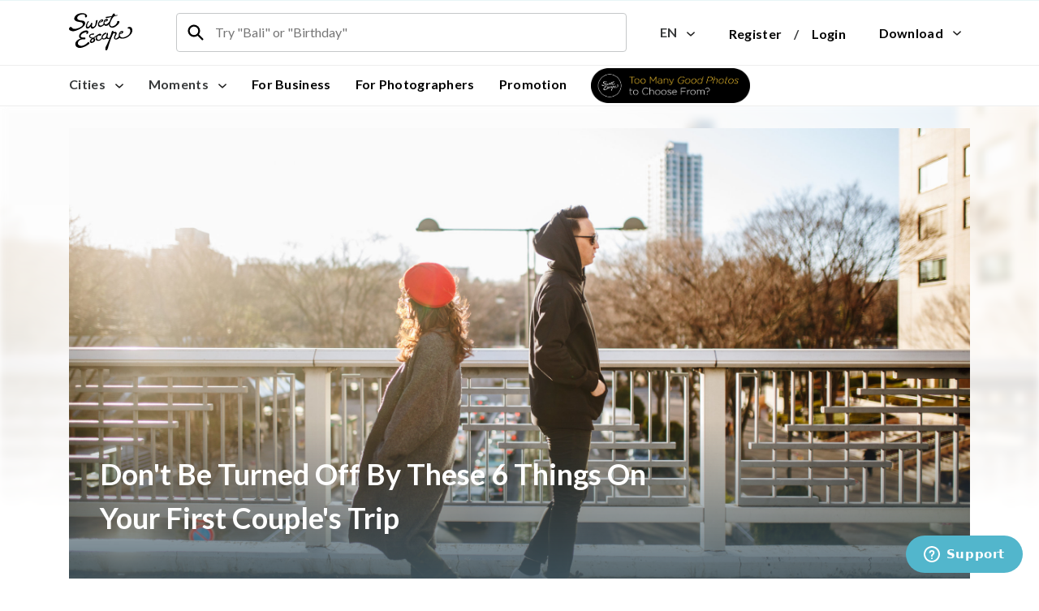

--- FILE ---
content_type: text/html; charset=utf-8
request_url: https://www.sweetescape.com/en/blog/inspiration/don-t-be-turned-off-by-these-6-things-on-your-first-couple-s-trip
body_size: 7423
content:
<!DOCTYPE html><html><head>  <!-- Google Tag Manager -->
  <!-- SweeteEscape -->
  <script async>(function(w,d,s,l,i){w[l]=w[l]||[];w[l].push({'gtm.start':
  new Date().getTime(),event:'gtm.js'});var f=d.getElementsByTagName(s)[0],
  j=d.createElement(s),dl=l!='dataLayer'?'&l='+l:'';j.async=true;j.src=
  'https://www.googletagmanager.com/gtm.js?id='+i+dl+ '&gtm_auth=yPmO5g2f51fwLcmBW6PCbw&gtm_preview=env-2&gtm_cookies_win=x';f.parentNode.insertBefore(j,f);
  })(window,document,'script','dataLayer','GTM-KDGH2KG');</script>

  <!-- Marketyze -->
  <script async>(function(w,d,s,l,i){w[l]=w[l]||[];w[l].push({'gtm.start':
  new Date().getTime(),event:'gtm.js'});var f=d.getElementsByTagName(s)[0],
  j=d.createElement(s),dl=l!='dataLayer'?'&l='+l:'';j.async=true;j.src=
  'https://www.googletagmanager.com/gtm.js?id='+i+dl;f.parentNode.insertBefore(j,f);
  })(window,document,'script','dataLayer','GTM-NBF7FPX');</script>
  <!-- End Google Tag Manager -->
<meta name="csrf-param" content="authenticity_token" />
<meta name="csrf-token" content="8cUBYeVipYjDtfcneL3hlYNDsDU4xFifmkmCC/Y3IHg1vvJCG/zs955BssnPeFZyP2vvQvIJ8D5dNCiYJf51HA==" /><meta charset="utf-8" /><meta content="width=device-width, initial-scale=1.0, minimum-scale=1" name="viewport" /><meta content="IE=edge" http-equiv="X-UA-Compatible" />  <script type="text/javascript" src="//script.crazyegg.com/pages/scripts/0083/4776.js" async="async"></script>
<link href="https://www.sweetescape.com/en/blog/inspiration/don-t-be-turned-off-by-these-6-things-on-your-first-couple-s-trip" hreflang="en" rel="alternate" /><link href="https://www.sweetescape.com/es/blog/inspiration/don-t-be-turned-off-by-these-6-things-on-your-first-couple-s-trip" hreflang="es" rel="alternate" /><link href="https://www.sweetescape.com/id/blog/inspiration/don-t-be-turned-off-by-these-6-things-on-your-first-couple-s-trip" hreflang="id" rel="alternate" /><link href="https://www.sweetescape.com/ja/blog/inspiration/don-t-be-turned-off-by-these-6-things-on-your-first-couple-s-trip" hreflang="ja" rel="alternate" /><link href="https://www.sweetescape.com/ko/blog/inspiration/don-t-be-turned-off-by-these-6-things-on-your-first-couple-s-trip" hreflang="ko" rel="alternate" /><link href="https://www.sweetescape.com/th/blog/inspiration/don-t-be-turned-off-by-these-6-things-on-your-first-couple-s-trip" hreflang="th" rel="alternate" /><link href="https://www.sweetescape.com/zh-TW/blog/inspiration/don-t-be-turned-off-by-these-6-things-on-your-first-couple-s-trip" hreflang="zh-TW" rel="alternate" /><link href="https://www.sweetescape.com/zh-CN/blog/inspiration/don-t-be-turned-off-by-these-6-things-on-your-first-couple-s-trip" hreflang="zh-CN" rel="alternate" /><link href="https://www.sweetescape.com/de/blog/inspiration/don-t-be-turned-off-by-these-6-things-on-your-first-couple-s-trip" hreflang="de" rel="alternate" /><link href="https://www.sweetescape.com/blog/inspiration/don-t-be-turned-off-by-these-6-things-on-your-first-couple-s-trip" hreflang="x-default" rel="alternate" /><link href="https://cdn.sweetescape.com/misc/favicons/apple-touch-icon.png?v=1" rel="apple-touch-icon" sizes="180x180" /><link href="https://cdn.sweetescape.com/misc/favicons/favicon-32x32.png?v=1" rel="icon" sizes="32x32" type="image/png" /><link href="https://cdn.sweetescape.com/misc/favicons/favicon-16x16.png?v=1" rel="icon" sizes="16x16" type="image/png" /><link href="https://cdn.sweetescape.com/misc/favicons/manifest.json?v=1" rel="manifest" /><link color="#5bbad5" href="https://cdn.sweetescape.com/misc/favicons/safari-pinned-tab.svg?v=1" rel="mask-icon" /><link href="https://cdn.sweetescape.com/misc/favicons/favicon.ico?v=1" rel="shortcut icon" /><meta content="https://cdn.sweetescape.com/misc/favicons/browserconfig.xml?v=1" name="msapplication-config" /><meta content="#ffffff" name="theme-color" /><link href="https://fonts.googleapis.com/css?family=Roboto:400,700" rel="stylesheet" /><link href="https://fonts.googleapis.com/css?family=Lato:400,700,900" rel="stylesheet" /><link href="https://fonts.googleapis.com/css?family=Quicksand:700,500" rel="stylesheet" /><style type="text/css">@font-face {
  font-family: 'May Wilde';
  font-style: normal;
  font-weight: normal;
  src: url(https://cdn.sweetescape.com/misc/fonts/6116ddce-0b38-4e55-afc7-549abd7032ce.otf) format('truetype');
}

/*Gotham*/
@font-face {
  font-family: 'Gotham';
  font-style: normal;
  font-weight: normal;
  src: url(https://cdn.sweetescape.com/misc/fonts/Gotham.otf) format('truetype');
}

@font-face {
  font-family: 'Gotham Medium';
  font-style: normal;
  font-weight: normal;
  src: url(https://cdn.sweetescape.com/misc/fonts/Gotham-Medium.otf) format('truetype');
}

@font-face {
  font-family: 'Gotham-Medium';
  font-style: normal;
  font-weight: normal;
  src: url(https://cdn.sweetescape.com/misc/fonts/Gotham-Medium.otf) format('truetype');
}

@font-face {
  font-family: 'Gotham Bold';
  font-style: normal;
  font-weight: normal;
  src: url(https://cdn.sweetescape.com/misc/fonts/Gotham-Bold.otf) format('truetype');
}

@font-face {
  font-family: 'Gotham Black';
  font-style: normal;
  font-weight: normal;
  src: url(https://cdn.sweetescape.com/misc/fonts/Gotham-Black.otf) format('truetype');
}

/* latin */
@font-face {
  font-family: 'Open Sans';
  font-style: normal;
  font-weight: 300;
  src: local('Open Sans Light'), local('OpenSans-Light'), url(/assets/dashboard/DXI1ORHCpsQm3Vp6mXoaTRampu5_7CjHW5spxoeN3Vs.woff2) format('woff2');
  unicode-range: U+0000-00FF, U+0131, U+0152-0153, U+02C6, U+02DA, U+02DC, U+2000-206F, U+2074, U+20AC, U+2212, U+2215;
}

/* latin */
@font-face {
  font-family: 'Open Sans';
  font-style: normal;
  font-weight: 400;
  src: local('Open Sans'), local('OpenSans'), url(/assets/dashboard/cJZKeOuBrn4kERxqtaUH3ZBw1xU1rKptJj_0jans920.woff2) format('woff2');
  unicode-range: U+0000-00FF, U+0131, U+0152-0153, U+02C6, U+02DA, U+02DC, U+2000-206F, U+2074, U+20AC, U+2212, U+2215;
}

/* latin */
@font-face {
  font-family: 'Open Sans';
  font-style: normal;
  font-weight: 600;
  src: local('Open Sans Semibold'), local('OpenSans-Semibold'), url(/assets/dashboard/MTP_ySUJH_bn48VBG8sNShampu5_7CjHW5spxoeN3Vs.woff2) format('woff2');
  unicode-range: U+0000-00FF, U+0131, U+0152-0153, U+02C6, U+02DA, U+02DC, U+2000-206F, U+2074, U+20AC, U+2212, U+2215;
}

/* latin */
@font-face {
  font-family: 'Open Sans';
  font-style: normal;
  font-weight: 700;
  src: local('Open Sans Bold'), local('OpenSans-Bold'), url(/assets/dashboard/k3k702ZOKiLJc3WVjuplzBampu5_7CjHW5spxoeN3Vs.woff2) format('woff2');
  unicode-range: U+0000-00FF, U+0131, U+0152-0153, U+02C6, U+02DA, U+02DC, U+2000-206F, U+2074, U+20AC, U+2212, U+2215;
}

/* Lato */
@font-face {
  font-family: 'Lato-Regular';
  font-style: normal;
  font-weight: normal;
  src: url(https://cdn.sweetescape.com/misc/fonts/Lato-Regular.ttf) format('truetype');
}

/* Lato */
@font-face {
  font-family: 'Lato-Bold';
  font-style: normal;
  font-weight: normal;
  src: url(https://cdn.sweetescape.com/misc/fonts/Lato-Bold.ttf) format('truetype');
}

/* Lato */
@font-face {
  font-family: 'Lato-Semibold';
  font-style: normal;
  font-weight: normal;
  src: url(https://cdn.sweetescape.com/misc/fonts/Lato-Semibold.ttf) format('truetype');
}

/* Lato */
@font-face {
  font-family: 'Lato-Medium';
  font-style: normal;
  font-weight: normal;
  src: url(https://cdn.sweetescape.com/misc/fonts/Lato-Medium.ttf) format('truetype');
}

/* Lato */
@font-face {
  font-family: 'Lato-Heavy';
  font-style: normal;
  font-weight: normal;
  src: url(https://cdn.sweetescape.com/misc/fonts/Lato-Heavy.ttf) format('truetype');
}</style><link rel="stylesheet" media="all" href="https://cdn.sweetescape.com/assets/application-71cecfc20f9652bae699eae7372c73bb3d79b898e7b077e62371cfa3a0d9343e.css" /><link rel="stylesheet" media="all" href="https://cdn.sweetescape.com/packs/css/application-6c360f3b.css" />  <!-- Google Tag Manager -->
  <!-- SweeteEscape -->
  <script async>(function(w,d,s,l,i){w[l]=w[l]||[];w[l].push({'gtm.start':
  new Date().getTime(),event:'gtm.js'});var f=d.getElementsByTagName(s)[0],
  j=d.createElement(s),dl=l!='dataLayer'?'&l='+l:'';j.async=true;j.src=
  'https://www.googletagmanager.com/gtm.js?id='+i+dl+ '&gtm_auth=yPmO5g2f51fwLcmBW6PCbw&gtm_preview=env-2&gtm_cookies_win=x';f.parentNode.insertBefore(j,f);
  })(window,document,'script','dataLayer','GTM-KDGH2KG');</script>

  <!-- Marketyze -->
  <script async>(function(w,d,s,l,i){w[l]=w[l]||[];w[l].push({'gtm.start':
  new Date().getTime(),event:'gtm.js'});var f=d.getElementsByTagName(s)[0],
  j=d.createElement(s),dl=l!='dataLayer'?'&l='+l:'';j.async=true;j.src=
  'https://www.googletagmanager.com/gtm.js?id='+i+dl;f.parentNode.insertBefore(j,f);
  })(window,document,'script','dataLayer','GTM-NBF7FPX');</script>
  <!-- End Google Tag Manager -->
<title>SweetEscape</title><meta content="95631d75bf802b840198b1e2717a956b" name="p:domain_verify" /><script>
window.sweetescape = window.sweetescape || {}
window.sweetescape.variables = window.sweetescape.variables || {}
window.dataLayer = window.dataLayer || []


//////////////////////
// Google Tag Manager
//////////////////////
// Ini semua berhubungan dengan trigger di GTM, bukan direct ke Facebook/Google langsung

window.sweetescape.variables.gtm = {};

if (window.localStorage.getItem('btnSubmitCheckAvailability') !== null && window.localStorage.getItem('btnSubmitCheckAvailability').length > 0) {
  dataLayer.push({'event': 'btnSubmitCheckAvailability'});
  localStorage.removeItem('btnSubmitCheckAvailability');
}

if (window.localStorage.getItem('btnSubmitCheckout') !== null && window.localStorage.getItem('btnSubmitCheckout').length > 0) {
  dataLayer.push({'event': 'btnSubmitCheckout'});
  localStorage.removeItem('btnSubmitCheckout');
}

if (getCookie('cookie_gtm_complete_registration') !== '') {
  dataLayer.push({'event': 'gtmCompleteRegistrationEvent'});
  document.cookie="cookie_gtm_complete_registration=;expires=Thu; 01 Jan 1970";
}

if (getCookie('cookie_purchase_status') !== '') {
  dataLayer.push({'event': 'eventPurchaseSuccess'});
  document.cookie="cookie_purchase_status=;expires=Thu; 01 Jan 1970";
}



// MIXPANEL
window.sweetescape.variables.mixpanel = {};



  window.sweetescape.variables.mixpanel.blog_article_slug = "don-t-be-turned-off-by-these-6-things-on-your-first-couple-s-trip";
  window.sweetescape.variables.mixpanel.blog_article_title = "Don&#39;t Be Turned Off By These 6 Things On Your First Couple&#39;s Trip";





// Triggered on user successfully login or register


  window.sweetescape.variables.mixpanel.locale = "en";

////////////////////////////////////////////



// BLOG

  window.sweetescape.variables.article = {};
  window.sweetescape.variables.article.id = "202";
  window.sweetescape.variables.article.slug = "don-t-be-turned-off-by-these-6-things-on-your-first-couple-s-trip";
  window.sweetescape.variables.article.title = "Don&#39;t Be Turned Off By These 6 Things On Your First Couple&#39;s Trip";




function getCookie(cname) {
  var name = cname + "=";
  var cArr = window.document.cookie.split(';');

  for(var i=0; i<cArr.length; i++) {
    var c = cArr[i].trim();
    if (c.indexOf(name) === 0)
      return c.substring(name.length, c.length);
  }
  return "";
}
</script></head><body>
  <!-- SweeteEscape -->
  <!-- Google Tag Manager (noscript) -->
  <noscript><iframe src="https://www.googletagmanager.com/ns.html?id=GTM-KDGH2KG&gtm_auth=yPmO5g2f51fwLcmBW6PCbw&gtm_preview=env-2&gtm_cookies_win=x"
  height="0" width="0" style="display:none;visibility:hidden"></iframe></noscript>
  <!-- End Google Tag Manager (noscript) -->

  <!-- Marketyze -->
  <!-- Google Tag Manager (noscript) -->
  <noscript><iframe src="https://www.googletagmanager.com/ns.html?id=GTM-NBF7FPX" 
    height="0" width="0" style="display:none;visibility:hidden"></iframe></noscript>
  <!-- End Google Tag Manager (noscript) -->

<div class="sweetescape production  sweetescape-blog  en"><input id="info--geocoder" type="hidden" value="ID" /><input id="info--env" type="hidden" value="production" /><input name="language" type="hidden" value="en" /><div class="col-xs-12" style="padding: 0;"><div data-react-class="Header/Header" data-react-props="{&quot;page&quot;:&quot;show&quot;,&quot;controller&quot;:&quot;blog&quot;,&quot;userSignedIn&quot;:false,&quot;currentLocale&quot;:&quot;en&quot;,&quot;firstName&quot;:&quot;&quot;,&quot;check_notifier&quot;:{&quot;gender&quot;:null,&quot;birthday&quot;:null,&quot;verified&quot;:null,&quot;page_visited&quot;:null},&quot;role&quot;:&quot;&quot;,&quot;picture&quot;:&quot;&quot;,&quot;path&quot;:{&quot;checkEmail&quot;:&quot;/en/email_check&quot;,&quot;login&quot;:&quot;/en/login&quot;,&quot;cities&quot;:&quot;/en/destinations&quot;,&quot;moments&quot;:&quot;/en/explore-moments&quot;,&quot;forBusiness&quot;:&quot;https://www.fotto.com&quot;,&quot;forPhotographers&quot;:&quot;/en/join&quot;,&quot;promotionPath&quot;:&quot;/ExtraPhotos&quot;,&quot;badgeUrl&quot;:&quot;https://cdn.sweetescape.com/misc/landing/230/badge/baf8089b-b808-4dfe-8140-6cb1ce019dfd.png&quot;,&quot;user_nationality&quot;:&quot;&quot;,&quot;country_based_on_ip&quot;:&quot;ID&quot;,&quot;language&quot;:{&quot;en&quot;:&quot;/en/blog/inspiration/don-t-be-turned-off-by-these-6-things-on-your-first-couple-s-trip&quot;,&quot;es&quot;:&quot;/es/blog/inspiration/don-t-be-turned-off-by-these-6-things-on-your-first-couple-s-trip&quot;,&quot;id&quot;:&quot;/id/blog/inspiration/don-t-be-turned-off-by-these-6-things-on-your-first-couple-s-trip&quot;,&quot;ja&quot;:&quot;/ja/blog/inspiration/don-t-be-turned-off-by-these-6-things-on-your-first-couple-s-trip&quot;,&quot;ko&quot;:&quot;/ko/blog/inspiration/don-t-be-turned-off-by-these-6-things-on-your-first-couple-s-trip&quot;,&quot;th&quot;:&quot;/th/blog/inspiration/don-t-be-turned-off-by-these-6-things-on-your-first-couple-s-trip&quot;,&quot;zh-CN&quot;:&quot;/zh-CN/blog/inspiration/don-t-be-turned-off-by-these-6-things-on-your-first-couple-s-trip&quot;,&quot;zh-TW&quot;:&quot;/zh-TW/blog/inspiration/don-t-be-turned-off-by-these-6-things-on-your-first-couple-s-trip&quot;}}}"></div></div><div class="site col-xs-12" style="padding:0;"><div data-react-class="SidebarRight/SidebarRight" data-react-props="{&quot;role&quot;:null,&quot;user&quot;:null,&quot;userInfo&quot;:null,&quot;first_name&quot;:null,&quot;picture&quot;:null,&quot;credit&quot;:null,&quot;menu_setting&quot;:null,&quot;photographer_session&quot;:null,&quot;photographer_schedule&quot;:null,&quot;check_notifier&quot;:{&quot;gender&quot;:null,&quot;birthday&quot;:null,&quot;verified&quot;:null,&quot;page_visited&quot;:null},&quot;creditValue&quot;:null,&quot;credit_referral&quot;:null,&quot;referral_code&quot;:null,&quot;recap&quot;:null}"></div><div class="load-list-articles"><div class="load-list-articles-first"><section class="blog-page-show blog-page-show-202"><div class="box_cover-gradient"><img srcset="https://cdn.sweetescape.com/images/blogs/article-covers/202/18670dc1-e272-4578-b04c-0631fbc6d7cc-1920.jpg" src="https://cdn.sweetescape.com/images/blogs/article-covers/202/18670dc1-e272-4578-b04c-0631fbc6d7cc-1080.jpg" alt="18670dc1 e272 4578 b04c 0631fbc6d7cc 1080" /></div><div class="container"><div class="blog-page-show__cover"><img srcset="https://cdn.sweetescape.com/images/blogs/article-covers/202/18670dc1-e272-4578-b04c-0631fbc6d7cc-1920.jpg" src="https://cdn.sweetescape.com/images/blogs/article-covers/202/18670dc1-e272-4578-b04c-0631fbc6d7cc-1080.jpg" alt="18670dc1 e272 4578 b04c 0631fbc6d7cc 1080" /><div class="blog-page-show__cover__title">Don&#39;t Be Turned Off By These 6 Things On Your First Couple&#39;s Trip</div></div><div class="blog-page-show__content"><div class="blog-page-show__content__description"><div class="row"><div class="col-md-9"><div class="blog-page-show__content__breadcrumb"><span class="date">12 Jan 2018</span><span class="category"><a href="/en/blog/inspiration">INSPIRATION</a></span><span class="author">BY SweetEscape</span></div><p>First vacation with your boyfriend? Woot! Now that’s an exciting relationship milestone that is worth celebrating. </p>

<p>Like all couples, you must have imagined all the rainbows, unicorns and butterflies that you both will enjoy during the trip. But consider yourself warned, during this trip, you will also uncover many sides of your partner that you never have thought before. Don’t be scared! </p>

<p>From quirky habits to getting too comfortable, here’s 6 things you can expect during your first vacation together, and how to handle it too!</p>

<h2>1.  Frustration from over-expectations</h2>

<p>Are you a shopaholic while your man is a culture buff? Or, he loves trailing the malls while you prefer the outdoor? Sometimes opposite attract is exciting, but too much of different expectations can lead to frustration. </p>

<p><b>Solution: </b>Choose a destination where you can mutually enjoy different spectrum of activities. You should both be happy and each of you should be looking forward to a highlight, so compromise on the activity you might not prefer and show enthusiasm to support your partner. </p>

<h2>2.  Unmanaged Misunderstandings</h2>

<p>From planning to actually traveling, there will be many things that you both need to discuss. Chances are there will be misunderstandings that make for uncomfortable moments ( or even a fight, gasp!)</p>

<p><b>Solution:</b> Understand that this should be one of the happiest moments of your relationship. This way, you will both agree to set aside simple misunderstandings and use the best cool-headed approach each time you come across misunderstanding. It also helps if each person plans based on skills, for example : if you’re great on taking care of the budget, then perhaps he’s better at planning the itinerary, etc.</p>

<h2>3.  Budgetting Feuds</h2>

<p>He wants a five star hotel, but you’d rather splurge on something else. Budget dispute is a pretty common problem, even in your daily course of relationship and could be even more so during holiday.</p>

<p><b>Solution:</b> Discuss this topic early and find the best way to manage your holiday funds. Whether it is personal spending or expenses for both, it is highly important to be clear and precise so that you can truly enjoy your holiday together peacefully. </p>

<h2>4.  Feeling Too Overwhelmed</h2>

<p>Okay, a whole weekend of your boyfriend only - that can get a bit overwhelming. What if you get tired of him or vice versa?</p>

<p><b>Solution:</b> A quality “me-time’ doesn’t have to be a bad idea even if it’s just your first trip together. You can plan a different short activity apart, or even engage another couple friends who happen to live in your destination city. We’re sure, you’ll be even more lovey dovey when you’re both all alone again. </p>

<h2>5.  Fascinating/ Annoying Habits</h2>

<p>Messy boyfriend? Slow girlfriend? Get ready to see all sides of your partner now that you will spend 24 hour together. </p>

<p><b>Solution: </b> Well, there’s a saying, “ if you truly love a person, accept them as they are” - but if there is something that really bothers you, find a way to talk about it rather than keep it bottled up. Get ready to receive some criticisms too, but hey, as long as they are constructive, we’re sure that&#39;s the key to a long lasting relationship.</p>

<h2>6.  Unpreserved Memories</h2>

<p>Worry you won’t have a proper couple picture? Nobody wants to end up with a solo picture on their first couple trip for sure.</p>

<p><b>Solution:</b> Hire a personal holiday photographer, of course. <a href="https://www.sweetescape.com">SweetEscape</a> is a great way to eternalize this sweet and precious memory. No more standard or boring couple poses with blurry backgrounds or awkward wefies, trust that your first ever vacation memories are good in the hands of our photographers! Interested in a <a href="https://www.sweetescape.com">SweetEscape</a> session? <a href="https://https://www.sweetescape.com/first-escape">Get $50 OFF on your first session</a>. Sign up and <a href="https://https://www.sweetescape.com/how-it-works">book a session today</a>. 
<p class='sb-line-break'></p>
<div class='article-image article-image--single-landscape'>              <div class='article-image__item'>                <div class='article-image__hover'>                  <div class='article-image__pg-name'><div class='sb-img-photographer-name'>by Masayuki for SweetEscape in Furano</div></div>                            <a data-pin-custom='true' data-pin-do='buttonPin' data-pin-tall='true' data-pin-lang='en' data-pin-save='true'              href='https://pinterest.com/pin/create/button/?url=https://www.sweetescape.com/blog&media=https://cdn.sweetescape.com/images/blogs/article-images/1249/71eee78d-5314-4344-84ed-2c1ef8b89ef3-big.jpg&description=SweetEscape'>            <img src='//assets.pinterest.com/images/pidgets/pinit_fg_en_rect_red_28.png' class='article-image__pin' />          </a>                          </div>                <img class='article-image__img' src='https://cdn.sweetescape.com/images/blogs/article-images/1249/71eee78d-5314-4344-84ed-2c1ef8b89ef3-big.jpg'>              </div>            </div><br>
<p class='sb-line-break'></p>
<div class='article-image article-image--single-landscape'>              <div class='article-image__item'>                <div class='article-image__hover'>                  <div class='article-image__pg-name'><div class='sb-img-photographer-name'>by Bramantya for SweetEscape in Tokyo</div></div>                            <a data-pin-custom='true' data-pin-do='buttonPin' data-pin-tall='true' data-pin-lang='en' data-pin-save='true'              href='https://pinterest.com/pin/create/button/?url=https://www.sweetescape.com/blog&media=https://cdn.sweetescape.com/images/blogs/article-images/1250/3c76dad1-e690-405c-a2d2-6de158a96b14-big.jpg&description=SweetEscape'>            <img src='//assets.pinterest.com/images/pidgets/pinit_fg_en_rect_red_28.png' class='article-image__pin' />          </a>                          </div>                <img class='article-image__img' src='https://cdn.sweetescape.com/images/blogs/article-images/1250/3c76dad1-e690-405c-a2d2-6de158a96b14-big.jpg'>              </div>            </div>          </p>
<div class="section-browse-tag"><h4>Popular Occasions</h4><div class="dekstop"><a href="/en/blog/occasion/family">family</a><a href="/en/blog/occasion/couple">couple</a><a href="/en/blog/occasion/friends">friends</a><a href="/en/blog/occasion/solo">solo</a><a href="/en/blog/occasion/holiday">holiday</a></div><div class="mobile"><div class="section-browse-tag__section_scrol"><div class="section-browse-tag__section_scrol__box"><a href="/en/blog/occasion/family">family</a><a href="/en/blog/occasion/couple">couple</a><a href="/en/blog/occasion/friends">friends</a><a href="/en/blog/occasion/solo">solo</a><a href="/en/blog/occasion/holiday">holiday</a></div></div></div></div></div><div class="blog-page-show__sidebar col-md-3"><div class="side-right-article sticky"><div class="side-right-article__title">SweetEscape Destinations</div><div class="side-right-article__box"><a class="side-right-article__box__body" href="/en/cities/furano"><div class="thumb-city"><img src="https://cdn.sweetescape.com/images/cities/furano/cover/8d4c240b-5633-4848-bf11-cc6dd47139df-thumb_small.jpg" alt="8d4c240b 5633 4848 bf11 cc6dd47139df thumb small" /></div><div class="side-right-article__box__body__middle"><div class="city_name">Furano, Hokkaido</div><div class="explore">Explore</div></div></a><a class="side-right-article__box__body" href="/en/cities/tokyo"><div class="thumb-city"><img src="https://cdn.sweetescape.com/images/cities/tokyo/cover/a3633c37-5a13-49d4-91ed-d1c207457885-thumb_small.jpg" alt="A3633c37 5a13 49d4 91ed d1c207457885 thumb small" /></div><div class="side-right-article__box__body__middle"><div class="city_name">Tokyo</div><div class="explore">Explore</div></div></a></div><div class="blog-page-show__similar"><h4>Similar Posts</h4><div class="blog-page-show__similar__scroll"><div class="blog-page-show__similar__scroll_col"><div class="row"><div class="col-xs-4 col-md-12" style="padding-right: 0px;"><a class="blog-page-show__similar__post" href="/en/blog/inspiration/2017-year-end-holiday-album"><div class="blog-page-show__similar__post__cover"><img srcset="https://cdn.sweetescape.com/images/blogs/article-covers/200/e84c7a2f-913f-4cd7-8d78-4b74ae5d9037-thumb.jpg" src="https://cdn.sweetescape.com/images/blogs/article-covers/200/e84c7a2f-913f-4cd7-8d78-4b74ae5d9037-thumb_small.jpg" alt="E84c7a2f 913f 4cd7 8d78 4b74ae5d9037 thumb small" /></div><div class="blog-page-show__similar__post__title">2017 Year-End Holiday Album</div></a></div><div class="col-xs-4 col-md-12" style="padding-right: 0px;"><a class="blog-page-show__similar__post" href="/en/blog/inspiration/5-impossible-resolutions-that-no-moms-should-ever-make"><div class="blog-page-show__similar__post__cover"><img srcset="https://cdn.sweetescape.com/images/blogs/article-covers/199/1200b270-fac3-47d5-95d1-38ff9a77111f-thumb.jpg" src="https://cdn.sweetescape.com/images/blogs/article-covers/199/1200b270-fac3-47d5-95d1-38ff9a77111f-thumb_small.jpg" alt="1200b270 fac3 47d5 95d1 38ff9a77111f thumb small" /></div><div class="blog-page-show__similar__post__title">5 Impossible Resolutions That No Moms Should Ever Make </div></a></div><div class="col-xs-4 col-md-12" style="padding-right: 0px;"><a class="blog-page-show__similar__post" href="/en/blog/inspiration/5-new-years-resolutions-every-singles-should-make-that-doesn-t-involve-saying-byesinglelife"><div class="blog-page-show__similar__post__cover"><img srcset="https://cdn.sweetescape.com/images/blogs/article-covers/198/abd6ba22-2ee0-4b7d-908b-87c11929afd8-thumb.jpg" src="https://cdn.sweetescape.com/images/blogs/article-covers/198/abd6ba22-2ee0-4b7d-908b-87c11929afd8-thumb_small.jpg" alt="Abd6ba22 2ee0 4b7d 908b 87c11929afd8 thumb small" /></div><div class="blog-page-show__similar__post__title">5 New Years’ Resolutions Every Singles Should Make That Doesn’t Involve Saying #ByeSingleLife</div></a></div></div></div></div></div><div class="side-right-article__title"><span>Share this article</span></div><div class="side-right-article__box"><a class="st-btn" href="http://www.facebook.com/sharer/sharer.php?u=https://www.sweetescape.com/en/blog/inspiration/don-t-be-turned-off-by-these-6-things-on-your-first-couple-s-trip" onclick="javascript:window.open(this.href, &#39;&#39;,&#39;menubar=no,toolbar=no,resizable=yes,scrollbars=yes,height=600,width=600&#39;);return false;" target="_blank"><img class="grey" src="https://cdn.sweetescape.com/misc/social_media/facebook.png" alt="Facebook" /><img class="hover" src="https://cdn.sweetescape.com/misc/social_media/facebook-white.png" alt="Facebook white" /></a><a class="st-btn" href="https://twitter.com/intent/tweet?url=https://www.sweetescape.com/en/blog/inspiration/don-t-be-turned-off-by-these-6-things-on-your-first-couple-s-trip" onclick="javascript:window.open(this.href, &#39;&#39;,&#39;menubar=no,toolbar=no,resizable=yes,scrollbars=yes,height=600,width=600&#39;);return false;" target="_blank"><img class="grey" src="https://cdn.sweetescape.com/misc/social_media/twitter.png" alt="Twitter" /><img class="hover" src="https://cdn.sweetescape.com/misc/social_media/twitter-white.png" alt="Twitter white" /></a><a class="st-btn" href="https://plus.google.com/share?url=https://www.sweetescape.com/en/blog/inspiration/don-t-be-turned-off-by-these-6-things-on-your-first-couple-s-trip" onclick="javascript:window.open(this.href, &#39;&#39;,&#39;menubar=no,toolbar=no,resizable=yes,scrollbars=yes,height=600,width=600&#39;);return false;" target="_blank"><img class="grey" src="https://cdn.sweetescape.com/misc/social_media/google-plus.png" alt="Google plus" /><img class="hover" src="https://cdn.sweetescape.com/misc/social_media/google-plus-white.png" alt="Google plus white" /></a><a class="st-btn last-border" href="#" onclick="javascript:window.location.href=&#39;https://www.pinterest.com/pin/create/button/?url=https://www.sweetescape.com/en/blog/inspiration/don-t-be-turned-off-by-these-6-things-on-your-first-couple-s-trip&#39;; return false;"><img class="grey" src="https://cdn.sweetescape.com/misc/social_media/pinterest.png" alt="Pinterest" /><img class="hover" src="https://cdn.sweetescape.com/misc/social_media/pinterest-white.png" alt="Pinterest white" /></a></div></div></div></div></div></div></div></section></div></div><div class="col-xs-12 hidden-md-down" style="background: #fff;"><div data-react-class="Footer/Footer" data-react-props="{&quot;page&quot;:&quot;show&quot;,&quot;controller&quot;:&quot;blog&quot;,&quot;path&quot;:{&quot;print&quot;:&quot;/en/landing/print&quot;,&quot;giftCards&quot;:&quot;/en/giftcard&quot;,&quot;forBusiness&quot;:&quot;/en/landing/b2b&quot;,&quot;blog&quot;:&quot;/en/blog&quot;,&quot;requestCity&quot;:&quot;/en/request-city&quot;,&quot;joinPhotographer&quot;:&quot;/en/join&quot;,&quot;contact&quot;:&quot;/en/contact-us&quot;,&quot;about&quot;:&quot;/en/about&quot;,&quot;faq&quot;:&quot;/en/faq&quot;,&quot;careers&quot;:&quot;/en/careers&quot;,&quot;terms&quot;:&quot;/en/privacy-policy&quot;}}"></div></div></div><input class="i18n-load_more_articles" type="hidden" value="LOADING MORE ARTICLES" /><input class="i18n-copied" type="hidden" value="COPIED" /><script src="https://cdn.sweetescape.com/assets/application-1639ed61736ca46316368ac36794b3a821546696f4be61f3dd0f8daff5f290de.js"></script><script src="https://cdn.sweetescape.com/packs/js/application-7e1943083376a5d29ffe.js" defer="defer"></script><script>
    if (window['sweetescape']) {
      if (window['sweetescape'].init) {
        window['sweetescape'].init();
      }

    if (window['sweetescape']['application']) {
      if (window['sweetescape']['application'].init) {
        window['sweetescape']['application'].init();
      }

    if (window['sweetescape']['application']['blog'] && window['sweetescape']['application']['blog'].init) {
      window['sweetescape']['application']['blog'].init();
    }

    if (window['sweetescape']['application']['blog'] && window['sweetescape']['application']['blog'].show) {
      window['sweetescape']['application']['blog'].show();
    }
}}
</script><script async="async" id="ze-snippet" src="https://static.zdassets.com/ekr/snippet.js?key=06cd8e08-a866-453c-9d71-9412904abf71"></script></div></body></html>

--- FILE ---
content_type: text/css
request_url: https://cdn.sweetescape.com/assets/application-71cecfc20f9652bae699eae7372c73bb3d79b898e7b077e62371cfa3a0d9343e.css
body_size: 94084
content:
/*! normalize.css v4.0.0 | MIT License | github.com/necolas/normalize.css */html{font-family:sans-serif;-ms-text-size-adjust:100%;-webkit-text-size-adjust:100%}body{margin:0}article,aside,details,figcaption,figure,footer,header,main,menu,nav,section,summary{display:block}audio,canvas,progress,video{display:inline-block}audio:not([controls]){display:none;height:0}progress{vertical-align:baseline}template,[hidden]{display:none}a{background-color:transparent}a:active,a:hover{outline-width:0}abbr[title]{border-bottom:none;text-decoration:underline;-webkit-text-decoration:underline dotted;text-decoration:underline dotted}b,strong{font-weight:inherit}b,strong{font-weight:bolder}dfn{font-style:italic}h1{font-size:2em;margin:0.67em 0}mark{background-color:#ff0;color:#000}small{font-size:80%}sub,sup{font-size:75%;line-height:0;position:relative;vertical-align:baseline}sub{bottom:-0.25em}sup{top:-0.5em}img{border-style:none}svg:not(:root){overflow:hidden}code,kbd,pre,samp{font-family:monospace, monospace;font-size:1em}figure{margin:1em 40px}hr{box-sizing:content-box;height:0;overflow:visible}button,input,select,textarea{font:inherit}optgroup{font-weight:bold}button,input,select{overflow:visible}button,input,select,textarea{margin:0}button,select{text-transform:none}button,[type="button"],[type="reset"],[type="submit"]{cursor:pointer}[disabled]{cursor:default}button,html [type="button"],[type="reset"],[type="submit"]{-webkit-appearance:button}button::-moz-focus-inner,input::-moz-focus-inner{border:0;padding:0}button:-moz-focusring,input:-moz-focusring{outline:1px dotted ButtonText}fieldset{border:1px solid #c0c0c0;margin:0 2px;padding:0.35em 0.625em 0.75em}legend{box-sizing:border-box;color:inherit;display:table;max-width:100%;padding:0;white-space:normal}textarea{overflow:auto}[type="checkbox"],[type="radio"]{box-sizing:border-box;padding:0}[type="number"]::-webkit-inner-spin-button,[type="number"]::-webkit-outer-spin-button{height:auto}[type="search"]{-webkit-appearance:textfield}[type="search"]::-webkit-search-cancel-button,[type="search"]::-webkit-search-decoration{-webkit-appearance:none}html{box-sizing:border-box}*,*::before,*::after{box-sizing:inherit}@-ms-viewport{width:device-width}html{font-size:16px;-ms-overflow-style:scrollbar;-webkit-tap-highlight-color:transparent}body{font-family:-apple-system, BlinkMacSystemFont, "Segoe UI", Roboto, "Helvetica Neue", Arial, sans-serif;font-size:1rem;line-height:1.5;color:#373a3c;background-color:#fff}[tabindex="-1"]:focus{outline:none !important}h1,h2,h3,h4,h5,h6{margin-top:0;margin-bottom:.5rem}p{margin-top:0;margin-bottom:1rem}abbr[title],abbr[data-original-title]{cursor:help;border-bottom:1px dotted #818a91}address{margin-bottom:1rem;font-style:normal;line-height:inherit}ol,ul,dl{margin-top:0;margin-bottom:1rem}ol ol,ul ul,ol ul,ul ol{margin-bottom:0}dt{font-weight:bold}dd{margin-bottom:.5rem;margin-left:0}blockquote{margin:0 0 1rem}a{color:#0275d8;text-decoration:none}a:focus,a:hover{color:#014c8c;text-decoration:underline}a:focus{outline:5px auto -webkit-focus-ring-color;outline-offset:-2px}a:not([href]):not([tabindex]){color:inherit;text-decoration:none}a:not([href]):not([tabindex]):focus,a:not([href]):not([tabindex]):hover{color:inherit;text-decoration:none}a:not([href]):not([tabindex]):focus{outline:none}pre{margin-top:0;margin-bottom:1rem;overflow:auto}figure{margin:0 0 1rem}img{vertical-align:middle}[role="button"]{cursor:pointer}a,area,button,[role="button"],input,label,select,summary,textarea{touch-action:manipulation}table{border-collapse:collapse;background-color:transparent}caption{padding-top:0.75rem;padding-bottom:0.75rem;color:#818a91;text-align:left;caption-side:bottom}th{text-align:left}label{display:inline-block;margin-bottom:.5rem}button:focus{outline:1px dotted;outline:5px auto -webkit-focus-ring-color}input,button,select,textarea{margin:0;line-height:inherit;border-radius:0}input[type="radio"]:disabled,input[type="checkbox"]:disabled{cursor:not-allowed}input[type="date"],input[type="time"],input[type="datetime-local"],input[type="month"]{-webkit-appearance:listbox}textarea{resize:vertical}fieldset{min-width:0;padding:0;margin:0;border:0}legend{display:block;width:100%;padding:0;margin-bottom:.5rem;font-size:1.5rem;line-height:inherit}input[type="search"]{-webkit-appearance:none}output{display:inline-block}[hidden]{display:none !important}.img-fluid{display:block;max-width:100%;height:auto}.img-rounded{border-radius:0.3rem}.img-thumbnail{padding:0.25rem;background-color:#fff;border:1px solid #ddd;border-radius:0.25rem;transition:all .2s ease-in-out;display:inline-block;max-width:100%;height:auto}.img-circle{border-radius:50%}.figure{display:inline-block}.figure-img{margin-bottom:0.5rem;line-height:1}.figure-caption{font-size:90%;color:#818a91}.container{margin-left:auto;margin-right:auto;padding-left:15px;padding-right:15px}.container::after{content:"";display:table;clear:both}@media (min-width: 544px){.container{max-width:576px}}@media (min-width: 768px){.container{max-width:720px}}@media (min-width: 992px){.container{max-width:940px}}@media (min-width: 1200px){.container{max-width:1140px}}.container-fluid{margin-left:auto;margin-right:auto;padding-left:15px;padding-right:15px}.container-fluid::after{content:"";display:table;clear:both}.row{margin-left:-15px;margin-right:-15px}.row::after{content:"";display:table;clear:both}.col-xs-1,.col-xs-2,.col-xs-3,.col-xs-4,.col-xs-5,.col-xs-6,.col-xs-7,.col-xs-8,.col-xs-9,.col-xs-10,.col-xs-11,.col-xs-12,.col-sm-1,.col-sm-2,.col-sm-3,.col-sm-4,.col-sm-5,.col-sm-6,.col-sm-7,.col-sm-8,.col-sm-9,.col-sm-10,.col-sm-11,.col-sm-12,.col-md-1,.col-md-2,.col-md-3,.col-md-4,.col-md-5,.col-md-6,.col-md-7,.col-md-8,.col-md-9,.col-md-10,.col-md-11,.col-md-12,.col-lg-1,.col-lg-2,.col-lg-3,.col-lg-4,.col-lg-5,.col-lg-6,.col-lg-7,.col-lg-8,.col-lg-9,.col-lg-10,.col-lg-11,.col-lg-12,.col-xl-1,.col-xl-2,.col-xl-3,.col-xl-4,.col-xl-5,.col-xl-6,.col-xl-7,.col-xl-8,.col-xl-9,.col-xl-10,.col-xl-11,.col-xl-12{position:relative;min-height:1px;padding-right:15px;padding-left:15px}.col-xs-1{float:left;width:8.3333333333%}.col-xs-2{float:left;width:16.6666666667%}.col-xs-3{float:left;width:25%}.col-xs-4{float:left;width:33.3333333333%}.col-xs-5{float:left;width:41.6666666667%}.col-xs-6{float:left;width:50%}.col-xs-7{float:left;width:58.3333333333%}.col-xs-8{float:left;width:66.6666666667%}.col-xs-9{float:left;width:75%}.col-xs-10{float:left;width:83.3333333333%}.col-xs-11{float:left;width:91.6666666667%}.col-xs-12{float:left;width:100%}.pull-xs-0{right:auto}.pull-xs-1{right:8.3333333333%}.pull-xs-2{right:16.6666666667%}.pull-xs-3{right:25%}.pull-xs-4{right:33.3333333333%}.pull-xs-5{right:41.6666666667%}.pull-xs-6{right:50%}.pull-xs-7{right:58.3333333333%}.pull-xs-8{right:66.6666666667%}.pull-xs-9{right:75%}.pull-xs-10{right:83.3333333333%}.pull-xs-11{right:91.6666666667%}.pull-xs-12{right:100%}.push-xs-0{left:auto}.push-xs-1{left:8.3333333333%}.push-xs-2{left:16.6666666667%}.push-xs-3{left:25%}.push-xs-4{left:33.3333333333%}.push-xs-5{left:41.6666666667%}.push-xs-6{left:50%}.push-xs-7{left:58.3333333333%}.push-xs-8{left:66.6666666667%}.push-xs-9{left:75%}.push-xs-10{left:83.3333333333%}.push-xs-11{left:91.6666666667%}.push-xs-12{left:100%}.offset-xs-1{margin-left:8.3333333333%}.offset-xs-2{margin-left:16.6666666667%}.offset-xs-3{margin-left:25%}.offset-xs-4{margin-left:33.3333333333%}.offset-xs-5{margin-left:41.6666666667%}.offset-xs-6{margin-left:50%}.offset-xs-7{margin-left:58.3333333333%}.offset-xs-8{margin-left:66.6666666667%}.offset-xs-9{margin-left:75%}.offset-xs-10{margin-left:83.3333333333%}.offset-xs-11{margin-left:91.6666666667%}@media (min-width: 544px){.col-sm-1{float:left;width:8.3333333333%}.col-sm-2{float:left;width:16.6666666667%}.col-sm-3{float:left;width:25%}.col-sm-4{float:left;width:33.3333333333%}.col-sm-5{float:left;width:41.6666666667%}.col-sm-6{float:left;width:50%}.col-sm-7{float:left;width:58.3333333333%}.col-sm-8{float:left;width:66.6666666667%}.col-sm-9{float:left;width:75%}.col-sm-10{float:left;width:83.3333333333%}.col-sm-11{float:left;width:91.6666666667%}.col-sm-12{float:left;width:100%}.pull-sm-0{right:auto}.pull-sm-1{right:8.3333333333%}.pull-sm-2{right:16.6666666667%}.pull-sm-3{right:25%}.pull-sm-4{right:33.3333333333%}.pull-sm-5{right:41.6666666667%}.pull-sm-6{right:50%}.pull-sm-7{right:58.3333333333%}.pull-sm-8{right:66.6666666667%}.pull-sm-9{right:75%}.pull-sm-10{right:83.3333333333%}.pull-sm-11{right:91.6666666667%}.pull-sm-12{right:100%}.push-sm-0{left:auto}.push-sm-1{left:8.3333333333%}.push-sm-2{left:16.6666666667%}.push-sm-3{left:25%}.push-sm-4{left:33.3333333333%}.push-sm-5{left:41.6666666667%}.push-sm-6{left:50%}.push-sm-7{left:58.3333333333%}.push-sm-8{left:66.6666666667%}.push-sm-9{left:75%}.push-sm-10{left:83.3333333333%}.push-sm-11{left:91.6666666667%}.push-sm-12{left:100%}.offset-sm-0{margin-left:0%}.offset-sm-1{margin-left:8.3333333333%}.offset-sm-2{margin-left:16.6666666667%}.offset-sm-3{margin-left:25%}.offset-sm-4{margin-left:33.3333333333%}.offset-sm-5{margin-left:41.6666666667%}.offset-sm-6{margin-left:50%}.offset-sm-7{margin-left:58.3333333333%}.offset-sm-8{margin-left:66.6666666667%}.offset-sm-9{margin-left:75%}.offset-sm-10{margin-left:83.3333333333%}.offset-sm-11{margin-left:91.6666666667%}}@media (min-width: 768px){.col-md-1{float:left;width:8.3333333333%}.col-md-2{float:left;width:16.6666666667%}.col-md-3{float:left;width:25%}.col-md-4{float:left;width:33.3333333333%}.col-md-5{float:left;width:41.6666666667%}.col-md-6{float:left;width:50%}.col-md-7{float:left;width:58.3333333333%}.col-md-8{float:left;width:66.6666666667%}.col-md-9{float:left;width:75%}.col-md-10{float:left;width:83.3333333333%}.col-md-11{float:left;width:91.6666666667%}.col-md-12{float:left;width:100%}.pull-md-0{right:auto}.pull-md-1{right:8.3333333333%}.pull-md-2{right:16.6666666667%}.pull-md-3{right:25%}.pull-md-4{right:33.3333333333%}.pull-md-5{right:41.6666666667%}.pull-md-6{right:50%}.pull-md-7{right:58.3333333333%}.pull-md-8{right:66.6666666667%}.pull-md-9{right:75%}.pull-md-10{right:83.3333333333%}.pull-md-11{right:91.6666666667%}.pull-md-12{right:100%}.push-md-0{left:auto}.push-md-1{left:8.3333333333%}.push-md-2{left:16.6666666667%}.push-md-3{left:25%}.push-md-4{left:33.3333333333%}.push-md-5{left:41.6666666667%}.push-md-6{left:50%}.push-md-7{left:58.3333333333%}.push-md-8{left:66.6666666667%}.push-md-9{left:75%}.push-md-10{left:83.3333333333%}.push-md-11{left:91.6666666667%}.push-md-12{left:100%}.offset-md-0{margin-left:0%}.offset-md-1{margin-left:8.3333333333%}.offset-md-2{margin-left:16.6666666667%}.offset-md-3{margin-left:25%}.offset-md-4{margin-left:33.3333333333%}.offset-md-5{margin-left:41.6666666667%}.offset-md-6{margin-left:50%}.offset-md-7{margin-left:58.3333333333%}.offset-md-8{margin-left:66.6666666667%}.offset-md-9{margin-left:75%}.offset-md-10{margin-left:83.3333333333%}.offset-md-11{margin-left:91.6666666667%}}@media (min-width: 992px){.col-lg-1{float:left;width:8.3333333333%}.col-lg-2{float:left;width:16.6666666667%}.col-lg-3{float:left;width:25%}.col-lg-4{float:left;width:33.3333333333%}.col-lg-5{float:left;width:41.6666666667%}.col-lg-6{float:left;width:50%}.col-lg-7{float:left;width:58.3333333333%}.col-lg-8{float:left;width:66.6666666667%}.col-lg-9{float:left;width:75%}.col-lg-10{float:left;width:83.3333333333%}.col-lg-11{float:left;width:91.6666666667%}.col-lg-12{float:left;width:100%}.pull-lg-0{right:auto}.pull-lg-1{right:8.3333333333%}.pull-lg-2{right:16.6666666667%}.pull-lg-3{right:25%}.pull-lg-4{right:33.3333333333%}.pull-lg-5{right:41.6666666667%}.pull-lg-6{right:50%}.pull-lg-7{right:58.3333333333%}.pull-lg-8{right:66.6666666667%}.pull-lg-9{right:75%}.pull-lg-10{right:83.3333333333%}.pull-lg-11{right:91.6666666667%}.pull-lg-12{right:100%}.push-lg-0{left:auto}.push-lg-1{left:8.3333333333%}.push-lg-2{left:16.6666666667%}.push-lg-3{left:25%}.push-lg-4{left:33.3333333333%}.push-lg-5{left:41.6666666667%}.push-lg-6{left:50%}.push-lg-7{left:58.3333333333%}.push-lg-8{left:66.6666666667%}.push-lg-9{left:75%}.push-lg-10{left:83.3333333333%}.push-lg-11{left:91.6666666667%}.push-lg-12{left:100%}.offset-lg-0{margin-left:0%}.offset-lg-1{margin-left:8.3333333333%}.offset-lg-2{margin-left:16.6666666667%}.offset-lg-3{margin-left:25%}.offset-lg-4{margin-left:33.3333333333%}.offset-lg-5{margin-left:41.6666666667%}.offset-lg-6{margin-left:50%}.offset-lg-7{margin-left:58.3333333333%}.offset-lg-8{margin-left:66.6666666667%}.offset-lg-9{margin-left:75%}.offset-lg-10{margin-left:83.3333333333%}.offset-lg-11{margin-left:91.6666666667%}}@media (min-width: 1200px){.col-xl-1{float:left;width:8.3333333333%}.col-xl-2{float:left;width:16.6666666667%}.col-xl-3{float:left;width:25%}.col-xl-4{float:left;width:33.3333333333%}.col-xl-5{float:left;width:41.6666666667%}.col-xl-6{float:left;width:50%}.col-xl-7{float:left;width:58.3333333333%}.col-xl-8{float:left;width:66.6666666667%}.col-xl-9{float:left;width:75%}.col-xl-10{float:left;width:83.3333333333%}.col-xl-11{float:left;width:91.6666666667%}.col-xl-12{float:left;width:100%}.pull-xl-0{right:auto}.pull-xl-1{right:8.3333333333%}.pull-xl-2{right:16.6666666667%}.pull-xl-3{right:25%}.pull-xl-4{right:33.3333333333%}.pull-xl-5{right:41.6666666667%}.pull-xl-6{right:50%}.pull-xl-7{right:58.3333333333%}.pull-xl-8{right:66.6666666667%}.pull-xl-9{right:75%}.pull-xl-10{right:83.3333333333%}.pull-xl-11{right:91.6666666667%}.pull-xl-12{right:100%}.push-xl-0{left:auto}.push-xl-1{left:8.3333333333%}.push-xl-2{left:16.6666666667%}.push-xl-3{left:25%}.push-xl-4{left:33.3333333333%}.push-xl-5{left:41.6666666667%}.push-xl-6{left:50%}.push-xl-7{left:58.3333333333%}.push-xl-8{left:66.6666666667%}.push-xl-9{left:75%}.push-xl-10{left:83.3333333333%}.push-xl-11{left:91.6666666667%}.push-xl-12{left:100%}.offset-xl-0{margin-left:0%}.offset-xl-1{margin-left:8.3333333333%}.offset-xl-2{margin-left:16.6666666667%}.offset-xl-3{margin-left:25%}.offset-xl-4{margin-left:33.3333333333%}.offset-xl-5{margin-left:41.6666666667%}.offset-xl-6{margin-left:50%}.offset-xl-7{margin-left:58.3333333333%}.offset-xl-8{margin-left:66.6666666667%}.offset-xl-9{margin-left:75%}.offset-xl-10{margin-left:83.3333333333%}.offset-xl-11{margin-left:91.6666666667%}}.fade{opacity:0;transition:opacity .15s linear}.fade.in{opacity:1}.collapse{display:none}.collapse.in{display:block}.collapsing{position:relative;height:0;overflow:hidden;transition-timing-function:ease;transition-duration:.35s;transition-property:height}.input-group{position:relative;width:100%;display:table;border-collapse:separate}.input-group .form-control{position:relative;z-index:2;float:left;width:100%;margin-bottom:0}.input-group .form-control:focus,.input-group .form-control:active,.input-group .form-control:hover{z-index:3}.input-group-addon,.input-group-btn,.input-group .form-control{display:table-cell}.input-group-addon:not(:first-child):not(:last-child),.input-group-btn:not(:first-child):not(:last-child),.input-group .form-control:not(:first-child):not(:last-child){border-radius:0}.input-group-addon,.input-group-btn{width:1%;white-space:nowrap;vertical-align:middle}.input-group-addon{padding:0.5rem 0.75rem;margin-bottom:0;font-size:1rem;font-weight:normal;line-height:1.25;color:#55595c;text-align:center;background-color:#eceeef;border:1px solid rgba(0,0,0,0.15);border-radius:0.25rem}.input-group-addon.form-control-sm,.input-group-sm>.input-group-addon,.input-group-sm>.input-group-btn>.input-group-addon.btn{padding:0.25rem 0.5rem;font-size:0.875rem;border-radius:0.2rem}.input-group-addon.form-control-lg,.input-group-lg>.input-group-addon,.input-group-lg>.input-group-btn>.input-group-addon.btn{padding:0.75rem 1.5rem;font-size:1.25rem;border-radius:0.3rem}.input-group-addon input[type="radio"],.input-group-addon input[type="checkbox"]{margin-top:0}.input-group .form-control:not(:last-child),.input-group-addon:not(:last-child),.input-group-btn:not(:last-child)>.btn,.input-group-btn:not(:last-child)>.btn-group>.btn,.input-group-btn:not(:last-child)>.dropdown-toggle,.input-group-btn:not(:first-child)>.btn:not(:last-child):not(.dropdown-toggle),.input-group-btn:not(:first-child)>.btn-group:not(:last-child)>.btn{border-bottom-right-radius:0;border-top-right-radius:0}.input-group-addon:not(:last-child){border-right:0}.input-group .form-control:not(:first-child),.input-group-addon:not(:first-child),.input-group-btn:not(:first-child)>.btn,.input-group-btn:not(:first-child)>.btn-group>.btn,.input-group-btn:not(:first-child)>.dropdown-toggle,.input-group-btn:not(:last-child)>.btn:not(:first-child),.input-group-btn:not(:last-child)>.btn-group:not(:first-child)>.btn{border-bottom-left-radius:0;border-top-left-radius:0}.form-control+.input-group-addon:not(:first-child){border-left:0}.input-group-btn{position:relative;font-size:0;white-space:nowrap}.input-group-btn>.btn{position:relative}.input-group-btn>.btn+.btn{margin-left:-1px}.input-group-btn>.btn:focus,.input-group-btn>.btn:active,.input-group-btn>.btn:hover{z-index:3}.input-group-btn:not(:last-child)>.btn,.input-group-btn:not(:last-child)>.btn-group{margin-right:-1px}.input-group-btn:not(:first-child)>.btn,.input-group-btn:not(:first-child)>.btn-group{z-index:2;margin-left:-1px}.input-group-btn:not(:first-child)>.btn:focus,.input-group-btn:not(:first-child)>.btn:active,.input-group-btn:not(:first-child)>.btn:hover,.input-group-btn:not(:first-child)>.btn-group:focus,.input-group-btn:not(:first-child)>.btn-group:active,.input-group-btn:not(:first-child)>.btn-group:hover{z-index:3}.modal-open{overflow:hidden}.modal{position:fixed;top:0;right:0;bottom:0;left:0;z-index:1050;display:none;overflow:hidden;outline:0;-webkit-overflow-scrolling:touch}.modal.fade .modal-dialog{transition:-webkit-transform .3s ease-out;transition:transform .3s ease-out;transition:transform .3s ease-out, -webkit-transform .3s ease-out;-webkit-transform:translate(0, -25%);transform:translate(0, -25%)}.modal.in .modal-dialog{-webkit-transform:translate(0, 0);transform:translate(0, 0)}.modal-open .modal{overflow-x:hidden;overflow-y:auto}.modal-dialog{position:relative;width:auto;margin:10px}.modal-content{position:relative;background-color:#fff;background-clip:padding-box;border:1px solid rgba(0,0,0,0.2);border-radius:0.3rem;outline:0}.modal-backdrop{position:fixed;top:0;right:0;bottom:0;left:0;z-index:1040;background-color:#000}.modal-backdrop.fade{opacity:0}.modal-backdrop.in{opacity:0.5}.modal-header{padding:15px;border-bottom:1px solid #e5e5e5}.modal-header::after{content:"";display:table;clear:both}.modal-header .close{margin-top:-2px}.modal-title{margin:0;line-height:1.5}.modal-body{position:relative;padding:15px}.modal-footer{padding:15px;text-align:right;border-top:1px solid #e5e5e5}.modal-footer::after{content:"";display:table;clear:both}.modal-scrollbar-measure{position:absolute;top:-9999px;width:50px;height:50px;overflow:scroll}@media (min-width: 544px){.modal-dialog{max-width:600px;margin:30px auto}.modal-sm{max-width:300px}}@media (min-width: 992px){.modal-lg{max-width:900px}}.bg-faded{background-color:#f7f7f9}.bg-primary{color:#fff !important;background-color:#0275d8 !important}a.bg-primary:focus,a.bg-primary:hover{background-color:#025aa5 !important}.bg-success{color:#fff !important;background-color:#5cb85c !important}a.bg-success:focus,a.bg-success:hover{background-color:#449d44 !important}.bg-info{color:#fff !important;background-color:#5bc0de !important}a.bg-info:focus,a.bg-info:hover{background-color:#31b0d5 !important}.bg-warning{color:#fff !important;background-color:#f0ad4e !important}a.bg-warning:focus,a.bg-warning:hover{background-color:#ec971f !important}.bg-danger{color:#fff !important;background-color:#d9534f !important}a.bg-danger:focus,a.bg-danger:hover{background-color:#c9302c !important}.bg-inverse{color:#fff !important;background-color:#373a3c !important}a.bg-inverse:focus,a.bg-inverse:hover{background-color:#1f2021 !important}.clearfix::after{content:"";display:table;clear:both}.d-block{display:block !important}.d-inline-block{display:inline-block !important}.d-inline{display:inline !important}.pull-xs-left{float:left !important}.pull-xs-right{float:right !important}.pull-xs-none{float:none !important}@media (min-width: 544px){.pull-sm-left{float:left !important}.pull-sm-right{float:right !important}.pull-sm-none{float:none !important}}@media (min-width: 768px){.pull-md-left{float:left !important}.pull-md-right{float:right !important}.pull-md-none{float:none !important}}@media (min-width: 992px){.pull-lg-left{float:left !important}.pull-lg-right{float:right !important}.pull-lg-none{float:none !important}}@media (min-width: 1200px){.pull-xl-left{float:left !important}.pull-xl-right{float:right !important}.pull-xl-none{float:none !important}}.sr-only{position:absolute;width:1px;height:1px;padding:0;margin:-1px;overflow:hidden;clip:rect(0, 0, 0, 0);border:0}.sr-only-focusable:active,.sr-only-focusable:focus{position:static;width:auto;height:auto;margin:0;overflow:visible;clip:auto}.w-100{width:100% !important}.m-x-auto{margin-right:auto !important;margin-left:auto !important}.m-a-0{margin:0 0 !important}.m-t-0{margin-top:0 !important}.m-r-0{margin-right:0 !important}.m-b-0{margin-bottom:0 !important}.m-l-0{margin-left:0 !important}.m-x-0{margin-right:0 !important;margin-left:0 !important}.m-y-0{margin-top:0 !important;margin-bottom:0 !important}.m-a-1{margin:1rem 1rem !important}.m-t-1{margin-top:1rem !important}.m-r-1{margin-right:1rem !important}.m-b-1{margin-bottom:1rem !important}.m-l-1{margin-left:1rem !important}.m-x-1{margin-right:1rem !important;margin-left:1rem !important}.m-y-1{margin-top:1rem !important;margin-bottom:1rem !important}.m-a-2{margin:1.5rem 1.5rem !important}.m-t-2{margin-top:1.5rem !important}.m-r-2{margin-right:1.5rem !important}.m-b-2{margin-bottom:1.5rem !important}.m-l-2{margin-left:1.5rem !important}.m-x-2{margin-right:1.5rem !important;margin-left:1.5rem !important}.m-y-2{margin-top:1.5rem !important;margin-bottom:1.5rem !important}.m-a-3{margin:3rem 3rem !important}.m-t-3{margin-top:3rem !important}.m-r-3{margin-right:3rem !important}.m-b-3{margin-bottom:3rem !important}.m-l-3{margin-left:3rem !important}.m-x-3{margin-right:3rem !important;margin-left:3rem !important}.m-y-3{margin-top:3rem !important;margin-bottom:3rem !important}.p-a-0{padding:0 0 !important}.p-t-0{padding-top:0 !important}.p-r-0{padding-right:0 !important}.p-b-0{padding-bottom:0 !important}.p-l-0{padding-left:0 !important}.p-x-0{padding-right:0 !important;padding-left:0 !important}.p-y-0{padding-top:0 !important;padding-bottom:0 !important}.p-a-1{padding:1rem 1rem !important}.p-t-1{padding-top:1rem !important}.p-r-1{padding-right:1rem !important}.p-b-1{padding-bottom:1rem !important}.p-l-1{padding-left:1rem !important}.p-x-1{padding-right:1rem !important;padding-left:1rem !important}.p-y-1{padding-top:1rem !important;padding-bottom:1rem !important}.p-a-2{padding:1.5rem 1.5rem !important}.p-t-2{padding-top:1.5rem !important}.p-r-2{padding-right:1.5rem !important}.p-b-2{padding-bottom:1.5rem !important}.p-l-2{padding-left:1.5rem !important}.p-x-2{padding-right:1.5rem !important;padding-left:1.5rem !important}.p-y-2{padding-top:1.5rem !important;padding-bottom:1.5rem !important}.p-a-3{padding:3rem 3rem !important}.p-t-3{padding-top:3rem !important}.p-r-3{padding-right:3rem !important}.p-b-3{padding-bottom:3rem !important}.p-l-3{padding-left:3rem !important}.p-x-3{padding-right:3rem !important;padding-left:3rem !important}.p-y-3{padding-top:3rem !important;padding-bottom:3rem !important}.pos-f-t{position:fixed;top:0;right:0;left:0;z-index:1030}.text-justify{text-align:justify !important}.text-nowrap{white-space:nowrap !important}.text-truncate{overflow:hidden;text-overflow:ellipsis;white-space:nowrap}.text-xs-left{text-align:left !important}.text-xs-right{text-align:right !important}.text-xs-center{text-align:center !important}@media (min-width: 544px){.text-sm-left{text-align:left !important}.text-sm-right{text-align:right !important}.text-sm-center{text-align:center !important}}@media (min-width: 768px){.text-md-left{text-align:left !important}.text-md-right{text-align:right !important}.text-md-center{text-align:center !important}}@media (min-width: 992px){.text-lg-left{text-align:left !important}.text-lg-right{text-align:right !important}.text-lg-center{text-align:center !important}}@media (min-width: 1200px){.text-xl-left{text-align:left !important}.text-xl-right{text-align:right !important}.text-xl-center{text-align:center !important}}.text-lowercase{text-transform:lowercase !important}.text-uppercase{text-transform:uppercase !important}.text-capitalize{text-transform:capitalize !important}.font-weight-normal{font-weight:normal}.font-weight-bold{font-weight:bold}.font-italic{font-style:italic}.text-muted{color:#818a91 !important}a.text-muted:focus,a.text-muted:hover{color:#687077 !important}.text-primary{color:#0275d8 !important}a.text-primary:focus,a.text-primary:hover{color:#025aa5 !important}.text-success{color:#5cb85c !important}a.text-success:focus,a.text-success:hover{color:#449d44 !important}.text-info{color:#5bc0de !important}a.text-info:focus,a.text-info:hover{color:#31b0d5 !important}.text-warning{color:#f0ad4e !important}a.text-warning:focus,a.text-warning:hover{color:#ec971f !important}.text-danger{color:#d9534f !important}a.text-danger:focus,a.text-danger:hover{color:#c9302c !important}.text-hide{font:0/0 a;color:transparent;text-shadow:none;background-color:transparent;border:0}.invisible{visibility:hidden !important}.hidden-xs-up{display:none !important}@media (max-width: 543px){.hidden-xs-down{display:none !important}}@media (min-width: 544px){.hidden-sm-up{display:none !important}}@media (max-width: 767px){.hidden-sm-down{display:none !important}}@media (min-width: 768px){.hidden-md-up{display:none !important}}@media (max-width: 991px){.hidden-md-down{display:none !important}}@media (min-width: 992px){.hidden-lg-up{display:none !important}}@media (max-width: 1199px){.hidden-lg-down{display:none !important}}@media (min-width: 1200px){.hidden-xl-up{display:none !important}}.hidden-xl-down{display:none !important}.visible-print-block{display:none !important}@media print{.visible-print-block{display:block !important}}.visible-print-inline{display:none !important}@media print{.visible-print-inline{display:inline !important}}.visible-print-inline-block{display:none !important}@media print{.visible-print-inline-block{display:inline-block !important}}@media print{.hidden-print{display:none !important}}.image-container{position:relative}.photo-container{float:left;position:relative;overflow:hidden}.image-thumb{position:relative;background-color:#eee}.blueimp-gallery,.blueimp-gallery>.slides>.slide>.slide-content{position:absolute;top:0;right:0;bottom:0;left:0;-moz-backface-visibility:hidden}.blueimp-gallery>.slides>.slide>.slide-content{margin:auto;width:auto;height:auto;max-width:100%;max-height:100%;opacity:1}.blueimp-gallery{position:fixed;z-index:999999;overflow:hidden;background:#000;background:rgba(0,0,0,0.9);opacity:0;display:none;direction:ltr;touch-action:none}.blueimp-gallery-carousel{position:relative;z-index:auto;margin:1em auto;padding-bottom:56.25%;box-shadow:0 0 10px #000;touch-action:pan-y}.blueimp-gallery-display{display:block;opacity:1}.blueimp-gallery>.slides{position:relative;height:100%;overflow:hidden}.blueimp-gallery-carousel>.slides{position:absolute}.blueimp-gallery>.slides>.slide{position:relative;float:left;height:100%;text-align:center;transition-timing-function:cubic-bezier(0.645, 0.045, 0.355, 1)}.blueimp-gallery,.blueimp-gallery>.slides>.slide>.slide-content{transition:opacity .2s linear}.blueimp-gallery>.slides>.slide-loading{background:url(../img/loading.gif) center no-repeat;background-size:64px 64px}.blueimp-gallery>.slides>.slide-loading>.slide-content{opacity:0}.blueimp-gallery>.slides>.slide-error{background:url(../img/error.png) center no-repeat}.blueimp-gallery>.slides>.slide-error>.slide-content{display:none}.blueimp-gallery>.next,.blueimp-gallery>.prev{position:absolute;top:50%;left:15px;width:40px;height:40px;margin-top:-23px;font-family:"Helvetica Neue",Helvetica,Arial,sans-serif;font-size:60px;font-weight:100;line-height:30px;color:#fff;text-decoration:none;text-shadow:0 0 2px #000;text-align:center;background:#222;background:rgba(0,0,0,0.5);box-sizing:content-box;border:3px solid #fff;border-radius:23px;opacity:.5;cursor:pointer;display:none}.blueimp-gallery>.next{left:auto;right:15px}.blueimp-gallery>.close,.blueimp-gallery>.title{position:absolute;top:15px;left:15px;margin:0 40px 0 0;font-size:20px;line-height:30px;color:#fff;text-shadow:0 0 2px #000;opacity:.8;display:none}.blueimp-gallery>.close{padding:15px;right:15px;left:auto;margin:-15px;font-size:30px;text-decoration:none;cursor:pointer}.blueimp-gallery>.play-pause{position:absolute;right:15px;bottom:15px;width:15px;height:15px;background:url(../img/play-pause.png) 0 0 no-repeat;cursor:pointer;opacity:.5;display:none}.blueimp-gallery-playing>.play-pause{background-position:-15px 0}.blueimp-gallery>.close:hover,.blueimp-gallery>.next:hover,.blueimp-gallery>.play-pause:hover,.blueimp-gallery>.prev:hover,.blueimp-gallery>.title:hover{color:#fff;opacity:1}.blueimp-gallery-controls>.close,.blueimp-gallery-controls>.next,.blueimp-gallery-controls>.play-pause,.blueimp-gallery-controls>.prev,.blueimp-gallery-controls>.title{display:block;-webkit-transform:translateZ(0);transform:translateZ(0)}.blueimp-gallery-left>.prev,.blueimp-gallery-right>.next,.blueimp-gallery-single>.next,.blueimp-gallery-single>.play-pause,.blueimp-gallery-single>.prev{display:none}.blueimp-gallery>.close,.blueimp-gallery>.next,.blueimp-gallery>.play-pause,.blueimp-gallery>.prev,.blueimp-gallery>.slides>.slide>.slide-content{-webkit-user-select:none;-moz-user-select:none;-ms-user-select:none;user-select:none}body:last-child .blueimp-gallery>.slides>.slide-error{background-image:url(../img/error.svg)}body:last-child .blueimp-gallery>.play-pause{width:20px;height:20px;background-size:40px 20px;background-image:url(../img/play-pause.svg)}body:last-child .blueimp-gallery-playing>.play-pause{background-position:-20px 0}.blueimp-gallery>.indicator{position:absolute;top:auto;right:15px;bottom:15px;left:15px;margin:0 40px;padding:0;list-style:none;text-align:center;line-height:10px;display:none}.blueimp-gallery>.indicator>li{display:inline-block;width:9px;height:9px;margin:6px 3px 0 3px;box-sizing:content-box;border:1px solid transparent;background:#ccc;background:rgba(255,255,255,0.25) center no-repeat;border-radius:5px;box-shadow:0 0 2px #000;opacity:.5;cursor:pointer}.blueimp-gallery>.indicator>.active,.blueimp-gallery>.indicator>li:hover{background-color:#fff;border-color:#fff;opacity:1}.blueimp-gallery-controls>.indicator{display:block;-webkit-transform:translateZ(0);transform:translateZ(0)}.blueimp-gallery-single>.indicator{display:none}.blueimp-gallery>.indicator{-webkit-user-select:none;-moz-user-select:none;-ms-user-select:none;user-select:none}.blueimp-gallery>.slides>.slide>.video-content>img{position:absolute;top:0;right:0;bottom:0;left:0;margin:auto;width:auto;height:auto;max-width:100%;max-height:100%;-moz-backface-visibility:hidden}.blueimp-gallery>.slides>.slide>.video-content>video{position:absolute;top:0;left:0;width:100%;height:100%}.blueimp-gallery>.slides>.slide>.video-content>iframe{position:absolute;top:100%;left:0;width:100%;height:100%;border:none}.blueimp-gallery>.slides>.slide>.video-playing>iframe{top:0}.blueimp-gallery>.slides>.slide>.video-content>a{position:absolute;top:50%;right:0;left:0;margin:-64px auto 0;width:128px;height:128px;background:url(../img/video-play.png) center no-repeat;opacity:.8;cursor:pointer}.blueimp-gallery>.slides>.slide>.video-content>a:hover{opacity:1}.blueimp-gallery>.slides>.slide>.video-playing>a,.blueimp-gallery>.slides>.slide>.video-playing>img{display:none}.blueimp-gallery>.slides>.slide>.video-content>video{display:none}.blueimp-gallery>.slides>.slide>.video-playing>video{display:block}.blueimp-gallery>.slides>.slide>.video-loading>a{background:url(../img/loading.gif) center no-repeat;background-size:64px 64px}body:last-child .blueimp-gallery>.slides>.slide>.video-content:not(.video-loading)>a{background-image:url(../img/video-play.svg)}.slick-slider{position:relative;display:block;box-sizing:border-box;-webkit-user-select:none;-moz-user-select:none;-ms-user-select:none;user-select:none;-webkit-touch-callout:none;-khtml-user-select:none;touch-action:pan-y;-webkit-tap-highlight-color:transparent}.slick-list{position:relative;display:block;overflow:hidden;margin:0;padding:0}.slick-list:focus{outline:none}.slick-list.dragging{cursor:pointer;cursor:hand}.slick-slider .slick-track,.slick-slider .slick-list{-webkit-transform:translate3d(0, 0, 0);transform:translate3d(0, 0, 0)}.slick-track{position:relative;top:0;left:0;display:block;margin-left:auto;margin-right:auto}.slick-track:before,.slick-track:after{display:table;content:''}.slick-track:after{clear:both}.slick-loading .slick-track{visibility:hidden}.slick-slide{display:none;float:left;height:100%;min-height:1px}[dir='rtl'] .slick-slide{float:right}.slick-slide img{display:block}.slick-slide.slick-loading img{display:none}.slick-slide.dragging img{pointer-events:none}.slick-initialized .slick-slide{display:block}.slick-loading .slick-slide{visibility:hidden}.slick-vertical .slick-slide{display:block;height:auto;border:1px solid transparent}.slick-arrow.slick-hidden{display:none}.site__home .slick-dots{position:absolute;bottom:0;right:0;list-style:none;display:block;text-align:center;margin-right:15px;margin-bottom:120px}@media (min-width: 544px){.site__home .slick-dots{margin-right:25px;margin-bottom:35px}}@media (min-width: 992px){.site__home .slick-dots{margin-right:150px;margin-bottom:43px}}.site__home .slick-dots li{position:relative;display:inline-block;border:solid 1px #ffffff;height:8px;width:8px;margin-left:7px;z-index:5;border-radius:10px;cursor:pointer}.site__home .slick-dots button{display:none}.site__home .slick-dots .slick-active{height:15px;width:14px;top:3px}.site__home .slick-dots .slick-active:before{content:'.';position:absolute;top:-15px;color:white;font-size:65px;line-height:0;left:-1px}body.stop-scrolling{height:100%;overflow:hidden}.sweet-overlay{background-color:black;-ms-filter:"progid:DXImageTransform.Microsoft.Alpha(Opacity=40)";background-color:rgba(0,0,0,0.4);position:fixed;left:0;right:0;top:0;bottom:0;display:none;z-index:10000}.sweet-alert{background-color:white;font-family:'Open Sans', 'Helvetica Neue', Helvetica, Arial, sans-serif;width:478px;padding:17px;border-radius:5px;text-align:center;position:fixed;left:50%;top:50%;margin-left:-256px;margin-top:-200px;overflow:hidden;display:none;z-index:99999}@media all and (max-width: 540px){.sweet-alert{width:auto;margin-left:0;margin-right:0;left:15px;right:15px}}.sweet-alert h2{color:#575757;font-size:30px;text-align:center;font-weight:600;text-transform:none;position:relative;margin:25px 0;padding:0;line-height:40px;display:block}.sweet-alert p{color:#797979;font-size:16px;text-align:center;font-weight:300;position:relative;text-align:inherit;float:none;margin:0;padding:0;line-height:normal}.sweet-alert fieldset{border:none;position:relative}.sweet-alert .sa-error-container{background-color:#f1f1f1;margin-left:-17px;margin-right:-17px;overflow:hidden;padding:0 10px;max-height:0;webkit-transition:padding 0.15s, max-height 0.15s;transition:padding 0.15s, max-height 0.15s}.sweet-alert .sa-error-container.show{padding:10px 0;max-height:100px;webkit-transition:padding 0.2s, max-height 0.2s;transition:padding 0.25s, max-height 0.25s}.sweet-alert .sa-error-container .icon{display:inline-block;width:24px;height:24px;border-radius:50%;background-color:#ea7d7d;color:white;line-height:24px;text-align:center;margin-right:3px}.sweet-alert .sa-error-container p{display:inline-block}.sweet-alert .sa-input-error{position:absolute;top:29px;right:26px;width:20px;height:20px;opacity:0;-webkit-transform:scale(0.5);transform:scale(0.5);-webkit-transform-origin:50% 50%;transform-origin:50% 50%;transition:all 0.1s}.sweet-alert .sa-input-error::before,.sweet-alert .sa-input-error::after{content:"";width:20px;height:6px;background-color:#f06e57;border-radius:3px;position:absolute;top:50%;margin-top:-4px;left:50%;margin-left:-9px}.sweet-alert .sa-input-error::before{-webkit-transform:rotate(-45deg);transform:rotate(-45deg)}.sweet-alert .sa-input-error::after{-webkit-transform:rotate(45deg);transform:rotate(45deg)}.sweet-alert .sa-input-error.show{opacity:1;-webkit-transform:scale(1);transform:scale(1)}.sweet-alert input{width:100%;box-sizing:border-box;border-radius:3px;border:1px solid #d7d7d7;height:43px;margin-top:10px;margin-bottom:17px;font-size:18px;box-shadow:inset 0px 1px 1px rgba(0,0,0,0.06);padding:0 12px;display:none;transition:all 0.3s}.sweet-alert input:focus{outline:none;box-shadow:0px 0px 3px #c4e6f5;border:1px solid #b4dbed}.sweet-alert input:focus::-moz-placeholder{transition:opacity 0.3s 0.03s ease;opacity:0.5}.sweet-alert input:focus:-ms-input-placeholder{transition:opacity 0.3s 0.03s ease;opacity:0.5}.sweet-alert input:focus::-webkit-input-placeholder{transition:opacity 0.3s 0.03s ease;opacity:0.5}.sweet-alert input::-moz-placeholder{color:#bdbdbd}.sweet-alert input:-ms-input-placeholder{color:#bdbdbd}.sweet-alert input::-webkit-input-placeholder{color:#bdbdbd}.sweet-alert.show-input input{display:block}.sweet-alert .sa-confirm-button-container{display:inline-block;position:relative}.sweet-alert .la-ball-fall{position:absolute;left:50%;top:50%;margin-left:-27px;margin-top:4px;opacity:0;visibility:hidden}.sweet-alert button{background-color:#8CD4F5;color:white;border:none;box-shadow:none;font-size:17px;font-weight:500;border-radius:5px;padding:10px 32px;margin:26px 5px 0 5px;cursor:pointer}.sweet-alert button:focus{outline:none;box-shadow:0 0 2px rgba(128,179,235,0.5),inset 0 0 0 1px rgba(0,0,0,0.05)}.sweet-alert button:hover{background-color:#7ecff4}.sweet-alert button:active{background-color:#5dc2f1}.sweet-alert button.cancel{background-color:#C1C1C1}.sweet-alert button.cancel:hover{background-color:#b9b9b9}.sweet-alert button.cancel:active{background-color:#a8a8a8}.sweet-alert button.cancel:focus{box-shadow:rgba(197,205,211,0.8) 0px 0px 2px,rgba(0,0,0,0.0470588) 0px 0px 0px 1px inset !important}.sweet-alert button[disabled]{opacity:.6;cursor:default}.sweet-alert button.confirm[disabled]{color:transparent}.sweet-alert button.confirm[disabled] ~ .la-ball-fall{opacity:1;visibility:visible;transition-delay:0s}.sweet-alert button::-moz-focus-inner{border:0}.sweet-alert[data-has-cancel-button=false] button{box-shadow:none !important}.sweet-alert[data-has-confirm-button=false][data-has-cancel-button=false]{padding-bottom:40px}.sweet-alert .sa-icon{width:80px;height:80px;border:4px solid gray;border-radius:40px;border-radius:50%;margin:20px auto;padding:0;position:relative;box-sizing:content-box}.sweet-alert .sa-icon.sa-error{border-color:#F27474}.sweet-alert .sa-icon.sa-error .sa-x-mark{position:relative;display:block}.sweet-alert .sa-icon.sa-error .sa-line{position:absolute;height:5px;width:47px;background-color:#F27474;display:block;top:37px;border-radius:2px}.sweet-alert .sa-icon.sa-error .sa-line.sa-left{-webkit-transform:rotate(45deg);transform:rotate(45deg);left:17px}.sweet-alert .sa-icon.sa-error .sa-line.sa-right{-webkit-transform:rotate(-45deg);transform:rotate(-45deg);right:16px}.sweet-alert .sa-icon.sa-warning{border-color:#F8BB86}.sweet-alert .sa-icon.sa-warning .sa-body{position:absolute;width:5px;height:47px;left:50%;top:10px;border-radius:2px;margin-left:-2px;background-color:#F8BB86}.sweet-alert .sa-icon.sa-warning .sa-dot{position:absolute;width:7px;height:7px;border-radius:50%;margin-left:-3px;left:50%;bottom:10px;background-color:#F8BB86}.sweet-alert .sa-icon.sa-info{border-color:#C9DAE1}.sweet-alert .sa-icon.sa-info::before{content:"";position:absolute;width:5px;height:29px;left:50%;bottom:17px;border-radius:2px;margin-left:-2px;background-color:#C9DAE1}.sweet-alert .sa-icon.sa-info::after{content:"";position:absolute;width:7px;height:7px;border-radius:50%;margin-left:-3px;top:19px;background-color:#C9DAE1}.sweet-alert .sa-icon.sa-success{border-color:#A5DC86}.sweet-alert .sa-icon.sa-success::before,.sweet-alert .sa-icon.sa-success::after{content:'';border-radius:40px;border-radius:50%;position:absolute;width:60px;height:120px;background:white;-webkit-transform:rotate(45deg);transform:rotate(45deg)}.sweet-alert .sa-icon.sa-success::before{border-radius:120px 0 0 120px;top:-7px;left:-33px;-webkit-transform:rotate(-45deg);transform:rotate(-45deg);-webkit-transform-origin:60px 60px;transform-origin:60px 60px}.sweet-alert .sa-icon.sa-success::after{border-radius:0 120px 120px 0;top:-11px;left:30px;-webkit-transform:rotate(-45deg);transform:rotate(-45deg);-webkit-transform-origin:0px 60px;transform-origin:0px 60px}.sweet-alert .sa-icon.sa-success .sa-placeholder{width:80px;height:80px;border:4px solid rgba(165,220,134,0.2);border-radius:40px;border-radius:50%;box-sizing:content-box;position:absolute;left:-4px;top:-4px;z-index:2}.sweet-alert .sa-icon.sa-success .sa-fix{width:5px;height:90px;background-color:white;position:absolute;left:28px;top:8px;z-index:1;-webkit-transform:rotate(-45deg);transform:rotate(-45deg)}.sweet-alert .sa-icon.sa-success .sa-line{height:5px;background-color:#A5DC86;display:block;border-radius:2px;position:absolute;z-index:2}.sweet-alert .sa-icon.sa-success .sa-line.sa-tip{width:25px;left:14px;top:46px;-webkit-transform:rotate(45deg);transform:rotate(45deg)}.sweet-alert .sa-icon.sa-success .sa-line.sa-long{width:47px;right:8px;top:38px;-webkit-transform:rotate(-45deg);transform:rotate(-45deg)}.sweet-alert .sa-icon.sa-custom{background-size:contain;border-radius:0;border:none;background-position:center center;background-repeat:no-repeat}@-webkit-keyframes showSweetAlert{0%{transform:scale(0.7);-webkit-transform:scale(0.7)}45%{transform:scale(1.05);-webkit-transform:scale(1.05)}80%{transform:scale(0.95);-webkit-transform:scale(0.95)}100%{transform:scale(1);-webkit-transform:scale(1)}}@keyframes showSweetAlert{0%{transform:scale(0.7);-webkit-transform:scale(0.7)}45%{transform:scale(1.05);-webkit-transform:scale(1.05)}80%{transform:scale(0.95);-webkit-transform:scale(0.95)}100%{transform:scale(1);-webkit-transform:scale(1)}}@-webkit-keyframes hideSweetAlert{0%{transform:scale(1);-webkit-transform:scale(1)}100%{transform:scale(0.5);-webkit-transform:scale(0.5)}}@keyframes hideSweetAlert{0%{transform:scale(1);-webkit-transform:scale(1)}100%{transform:scale(0.5);-webkit-transform:scale(0.5)}}@-webkit-keyframes slideFromTop{0%{top:0%}100%{top:50%}}@keyframes slideFromTop{0%{top:0%}100%{top:50%}}@-webkit-keyframes slideToTop{0%{top:50%}100%{top:0%}}@keyframes slideToTop{0%{top:50%}100%{top:0%}}@-webkit-keyframes slideFromBottom{0%{top:70%}100%{top:50%}}@keyframes slideFromBottom{0%{top:70%}100%{top:50%}}@-webkit-keyframes slideToBottom{0%{top:50%}100%{top:70%}}@keyframes slideToBottom{0%{top:50%}100%{top:70%}}.showSweetAlert[data-animation=pop]{-webkit-animation:showSweetAlert 0.3s;animation:showSweetAlert 0.3s}.showSweetAlert[data-animation=none]{-webkit-animation:none;animation:none}.showSweetAlert[data-animation=slide-from-top]{-webkit-animation:slideFromTop 0.3s;animation:slideFromTop 0.3s}.showSweetAlert[data-animation=slide-from-bottom]{-webkit-animation:slideFromBottom 0.3s;animation:slideFromBottom 0.3s}.hideSweetAlert[data-animation=pop]{-webkit-animation:hideSweetAlert 0.2s;animation:hideSweetAlert 0.2s}.hideSweetAlert[data-animation=none]{-webkit-animation:none;animation:none}.hideSweetAlert[data-animation=slide-from-top]{-webkit-animation:slideToTop 0.4s;animation:slideToTop 0.4s}.hideSweetAlert[data-animation=slide-from-bottom]{-webkit-animation:slideToBottom 0.3s;animation:slideToBottom 0.3s}@-webkit-keyframes animateSuccessTip{0%{width:0;left:1px;top:19px}54%{width:0;left:1px;top:19px}70%{width:50px;left:-8px;top:37px}84%{width:17px;left:21px;top:48px}100%{width:25px;left:14px;top:45px}}@keyframes animateSuccessTip{0%{width:0;left:1px;top:19px}54%{width:0;left:1px;top:19px}70%{width:50px;left:-8px;top:37px}84%{width:17px;left:21px;top:48px}100%{width:25px;left:14px;top:45px}}@-webkit-keyframes animateSuccessLong{0%{width:0;right:46px;top:54px}65%{width:0;right:46px;top:54px}84%{width:55px;right:0px;top:35px}100%{width:47px;right:8px;top:38px}}@keyframes animateSuccessLong{0%{width:0;right:46px;top:54px}65%{width:0;right:46px;top:54px}84%{width:55px;right:0px;top:35px}100%{width:47px;right:8px;top:38px}}@-webkit-keyframes rotatePlaceholder{0%{transform:rotate(-45deg);-webkit-transform:rotate(-45deg)}5%{transform:rotate(-45deg);-webkit-transform:rotate(-45deg)}12%{transform:rotate(-405deg);-webkit-transform:rotate(-405deg)}100%{transform:rotate(-405deg);-webkit-transform:rotate(-405deg)}}@keyframes rotatePlaceholder{0%{transform:rotate(-45deg);-webkit-transform:rotate(-45deg)}5%{transform:rotate(-45deg);-webkit-transform:rotate(-45deg)}12%{transform:rotate(-405deg);-webkit-transform:rotate(-405deg)}100%{transform:rotate(-405deg);-webkit-transform:rotate(-405deg)}}.animateSuccessTip{-webkit-animation:animateSuccessTip 0.75s;animation:animateSuccessTip 0.75s}.animateSuccessLong{-webkit-animation:animateSuccessLong 0.75s;animation:animateSuccessLong 0.75s}.sa-icon.sa-success.animate::after{-webkit-animation:rotatePlaceholder 4.25s ease-in;animation:rotatePlaceholder 4.25s ease-in}@-webkit-keyframes animateErrorIcon{0%{transform:rotateX(100deg);-webkit-transform:rotateX(100deg);opacity:0}100%{transform:rotateX(0deg);-webkit-transform:rotateX(0deg);opacity:1}}@keyframes animateErrorIcon{0%{transform:rotateX(100deg);-webkit-transform:rotateX(100deg);opacity:0}100%{transform:rotateX(0deg);-webkit-transform:rotateX(0deg);opacity:1}}.animateErrorIcon{-webkit-animation:animateErrorIcon 0.5s;animation:animateErrorIcon 0.5s}@-webkit-keyframes animateXMark{0%{transform:scale(0.4);-webkit-transform:scale(0.4);margin-top:26px;opacity:0}50%{transform:scale(0.4);-webkit-transform:scale(0.4);margin-top:26px;opacity:0}80%{transform:scale(1.15);-webkit-transform:scale(1.15);margin-top:-6px}100%{transform:scale(1);-webkit-transform:scale(1);margin-top:0;opacity:1}}@keyframes animateXMark{0%{transform:scale(0.4);-webkit-transform:scale(0.4);margin-top:26px;opacity:0}50%{transform:scale(0.4);-webkit-transform:scale(0.4);margin-top:26px;opacity:0}80%{transform:scale(1.15);-webkit-transform:scale(1.15);margin-top:-6px}100%{transform:scale(1);-webkit-transform:scale(1);margin-top:0;opacity:1}}.animateXMark{-webkit-animation:animateXMark 0.5s;animation:animateXMark 0.5s}@-webkit-keyframes pulseWarning{0%{border-color:#F8D486}100%{border-color:#F8BB86}}@keyframes pulseWarning{0%{border-color:#F8D486}100%{border-color:#F8BB86}}.pulseWarning{-webkit-animation:pulseWarning 0.75s infinite alternate;animation:pulseWarning 0.75s infinite alternate}@-webkit-keyframes pulseWarningIns{0%{background-color:#F8D486}100%{background-color:#F8BB86}}@keyframes pulseWarningIns{0%{background-color:#F8D486}100%{background-color:#F8BB86}}.pulseWarningIns{-webkit-animation:pulseWarningIns 0.75s infinite alternate;animation:pulseWarningIns 0.75s infinite alternate}@-webkit-keyframes rotate-loading{0%{-webkit-transform:rotate(0deg);transform:rotate(0deg)}100%{-webkit-transform:rotate(360deg);transform:rotate(360deg)}}@keyframes rotate-loading{0%{-webkit-transform:rotate(0deg);transform:rotate(0deg)}100%{-webkit-transform:rotate(360deg);transform:rotate(360deg)}}.sweet-alert .sa-icon.sa-error .sa-line.sa-left{-ms-transform:rotate(45deg) \9}.sweet-alert .sa-icon.sa-error .sa-line.sa-right{-ms-transform:rotate(-45deg) \9}.sweet-alert .sa-icon.sa-success{border-color:transparent\9}.sweet-alert .sa-icon.sa-success .sa-line.sa-tip{-ms-transform:rotate(45deg) \9}.sweet-alert .sa-icon.sa-success .sa-line.sa-long{-ms-transform:rotate(-45deg) \9}/*!
 * Load Awesome v1.1.0 (http://github.danielcardoso.net/load-awesome/)
 * Copyright 2015 Daniel Cardoso <@DanielCardoso>
 * Licensed under MIT
 */.la-ball-fall,.la-ball-fall>div{position:relative;box-sizing:border-box}.la-ball-fall{display:block;font-size:0;color:#fff}.la-ball-fall.la-dark{color:#333}.la-ball-fall>div{display:inline-block;float:none;background-color:currentColor;border:0 solid currentColor}.la-ball-fall{width:54px;height:18px}.la-ball-fall>div{width:10px;height:10px;margin:4px;border-radius:100%;opacity:0;-webkit-animation:ball-fall 1s ease-in-out infinite;animation:ball-fall 1s ease-in-out infinite}.la-ball-fall>div:nth-child(1){-webkit-animation-delay:-200ms;animation-delay:-200ms}.la-ball-fall>div:nth-child(2){-webkit-animation-delay:-100ms;animation-delay:-100ms}.la-ball-fall>div:nth-child(3){-webkit-animation-delay:0ms;animation-delay:0ms}.la-ball-fall.la-sm{width:26px;height:8px}.la-ball-fall.la-sm>div{width:4px;height:4px;margin:2px}.la-ball-fall.la-2x{width:108px;height:36px}.la-ball-fall.la-2x>div{width:20px;height:20px;margin:8px}.la-ball-fall.la-3x{width:162px;height:54px}.la-ball-fall.la-3x>div{width:30px;height:30px;margin:12px}@-webkit-keyframes ball-fall{0%{opacity:0;-webkit-transform:translateY(-145%);transform:translateY(-145%)}10%{opacity:.5}20%{opacity:1;-webkit-transform:translateY(0);transform:translateY(0)}80%{opacity:1;-webkit-transform:translateY(0);transform:translateY(0)}90%{opacity:.5}100%{opacity:0;-webkit-transform:translateY(145%);transform:translateY(145%)}}@keyframes ball-fall{0%{opacity:0;-webkit-transform:translateY(-145%);transform:translateY(-145%)}10%{opacity:.5}20%{opacity:1;-webkit-transform:translateY(0);transform:translateY(0)}80%{opacity:1;-webkit-transform:translateY(0);transform:translateY(0)}90%{opacity:.5}100%{opacity:0;-webkit-transform:translateY(145%);transform:translateY(145%)}}/*! PhotoSwipe main CSS by Dmitry Semenov | photoswipe.com | MIT license */.pswp{display:none;position:absolute;width:100%;height:100%;left:0;top:0;overflow:hidden;touch-action:none;z-index:20;-webkit-text-size-adjust:100%;-webkit-backface-visibility:hidden;outline:none}.pswp *{box-sizing:border-box}.pswp img{max-width:none}.pswp--animate_opacity{opacity:0.001;will-change:opacity;transition:opacity 333ms cubic-bezier(0.4, 0, 0.22, 1)}.pswp--open{display:block}.pswp--zoomed-in .pswp__img{cursor:-webkit-grab;cursor:-moz-grab;cursor:grab}.pswp--dragging .pswp__img{cursor:-webkit-grabbing;cursor:-moz-grabbing;cursor:grabbing}.pswp__bg{position:absolute;left:0;top:0;width:100%;height:100%;background:#000;opacity:0;-webkit-transform:translateZ(0);transform:translateZ(0);-webkit-backface-visibility:hidden;will-change:opacity}.pswp__scroll-wrap{position:absolute;left:0;top:0;width:100%;height:100%;overflow:hidden}.pswp__container,.pswp__zoom-wrap{touch-action:none;position:absolute;left:0;right:0;top:0;bottom:0}.pswp__container,.pswp__img{-webkit-user-select:none;-moz-user-select:none;-ms-user-select:none;user-select:none;-webkit-tap-highlight-color:transparent;-webkit-touch-callout:none}.pswp__zoom-wrap{position:absolute;width:100%;-webkit-transform-origin:left top;transform-origin:left top;transition:-webkit-transform 333ms cubic-bezier(0.4, 0, 0.22, 1);transition:transform 333ms cubic-bezier(0.4, 0, 0.22, 1);transition:transform 333ms cubic-bezier(0.4, 0, 0.22, 1),-webkit-transform 333ms cubic-bezier(0.4, 0, 0.22, 1)}.pswp__bg{will-change:opacity;transition:opacity 333ms cubic-bezier(0.4, 0, 0.22, 1)}.pswp--animated-in .pswp__bg,.pswp--animated-in .pswp__zoom-wrap{transition:none}.pswp__container,.pswp__zoom-wrap{-webkit-backface-visibility:hidden}.pswp__item{position:absolute;left:0;right:0;top:0;bottom:0;overflow:hidden}.pswp__img{position:absolute;width:auto;height:auto;top:0;left:0}.pswp__img--placeholder{-webkit-backface-visibility:hidden}.pswp__img--placeholder--blank{background:#222}.pswp--ie .pswp__img{width:100% !important;height:auto !important;left:0;top:0}.pswp__error-msg{position:absolute;left:0;top:50%;width:100%;text-align:center;font-size:14px;line-height:16px;margin-top:-8px;color:#CCC}.pswp__error-msg a{color:#CCC;text-decoration:underline}.pswp__button{width:44px;height:44px;position:relative;background:none;cursor:pointer;overflow:visible;display:block;border:0;padding:0;margin:0;float:right}.pswp__button:focus,.pswp__button:hover{opacity:1}.pswp__button:active{outline:none;opacity:0.9}.pswp__button::-moz-focus-inner{padding:0;border:0}.pswp__ui--over-close .pswp__button--close{opacity:1}.pswp__button.pswp__button--close{background:url("https://cdn.sweetescape.com/misc/svg/close-white.png") center center no-repeat}.pswp--zoom-allowed .pswp__button--zoom{display:inline}.pswp--touch .pswp__button--arrow--left,.pswp--touch .pswp__button--arrow--right{visibility:hidden}.pswp__button--arrow--left,.pswp__button--arrow--right{background:none;top:50%;width:70px;height:100px;position:absolute}.pswp__button--arrow--left{left:0}.pswp__button--arrow--right{right:0}.pswp__button--arrow--left:before,.pswp__button--arrow--right:before{content:'';width:70px;height:100px;position:absolute}.pswp__counter,.pswp__share-modal{-webkit-user-select:none;-moz-user-select:none;-ms-user-select:none;user-select:none}.pswp__share-modal{display:block;background:rgba(0,0,0,0.5);width:100%;height:100%;top:0;left:0;padding:10px 0px;position:absolute;z-index:1600;opacity:0;transition:opacity 0.25s ease-out;-webkit-backface-visibility:hidden;will-change:opacity}.pswp__share-modal--hidden{display:none}.pswp__share-tooltip{z-index:1620;position:absolute;background:#FFF;top:56px;border-radius:2px;display:block;width:auto;right:44px;box-shadow:0 2px 5px rgba(0,0,0,0.25);-webkit-transform:translateY(6px);transform:translateY(6px);transition:-webkit-transform 0.25s;transition:transform 0.25s;transition:transform 0.25s, -webkit-transform 0.25s;-webkit-backface-visibility:hidden;will-change:transform}.pswp__share-tooltip a{display:block;padding:8px 12px;color:#000;text-decoration:none;font-size:14px;line-height:18px}.pswp__share-tooltip a:hover{text-decoration:none;color:#000}.pswp__share-tooltip a:first-child{border-radius:2px 2px 0 0}.pswp__share-tooltip a:last-child{border-radius:0 0 2px 2px}.pswp__share-modal--fade-in{opacity:1}.pswp__share-modal--fade-in .pswp__share-tooltip{-webkit-transform:translateY(0);transform:translateY(0)}.pswp--touch .pswp__share-tooltip a{padding:16px 12px}a.pswp__share--facebook:before{content:'';display:block;width:0;height:0;position:absolute;top:-12px;right:15px;border:6px solid transparent;border-bottom-color:#FFF;-webkit-pointer-events:none;-moz-pointer-events:none;pointer-events:none}a.pswp__share--facebook:hover{background:#3E5C9A;color:#FFF}a.pswp__share--facebook:hover:before{border-bottom-color:#3E5C9A}a.pswp__share--twitter:hover{background:#55ACEE;color:#FFF}a.pswp__share--pinterest:hover{background:#CCC;color:#CE272D}a.pswp__share--download:hover{background:#DDD}.pswp__counter{position:absolute;left:0;top:0;height:44px;font-size:13px;line-height:44px;color:#FFF;opacity:0.75;padding:0 10px}.pswp__caption{position:absolute;left:0;bottom:0;width:100%;min-height:44px}.pswp__caption small{font-size:11px;color:#BBB}.pswp__caption__center{text-align:left;max-width:420px;margin:0 auto;font-size:13px;padding:10px;line-height:20px;color:#CCC}.pswp__caption--empty{display:none}.pswp__footer{position:absolute;bottom:0px;width:100%;padding:5px 40px;background-image:linear-gradient(to bottom, transparent, rgba(0,0,0,0.7))}@media (min-width: 768px){.pswp__footer{padding:5px 80px}}.pswp__footer .pswp__info{margin:0 auto;padding-bottom:10px;width:100%;color:#ffffff}.pswp__footer .pswp__info-left{text-align:left;display:inline-block}.pswp__footer .pswp__info-right{text-align:right;float:right;display:inline-block}.pswp__footer .pswp__info-number{color:#ffffff;margin-right:10px}.pswp__footer .pswp__info-downloaded{color:#ffffff;margin-left:15px}.pswp__footer .pswp__info-downloaded-text{margin-left:8px}@media (max-width: 768px){.pswp__footer .pswp__info-downloaded{margin-left:10px}.pswp__footer .pswp__info-downloaded-text{display:none}}.pswp__footer .pswp__info .pswp__like{margin-right:10px}.pswp__footer .pswp__info .pswp__like-count{margin-left:5px}.pswp__footer .pswp__info .pswp__zoom{margin-right:12px}.pswp__footer .pswp__info .pswp__zoom button{background:none;border:0px;color:#ffffff}.pswp__footer .pswp__info .pswp__zoom-in:after{content:'|';color:#ffffff;padding-left:10px}@media (max-width: 768px){.pswp__footer .pswp__info .pswp__zoom{display:none}}.pswp__footer .pswp__info .pswp__select-photo{background-color:transparent;border:0;color:#ffffff;padding-right:0px}.pswp__footer .pswp__info .pswp__select-photo:focus,.pswp__footer .pswp__info .pswp__select-photo:hover{cursor:pointer;color:inherit;text-decoration:none}.pswp__footer .pswp__info .pswp__select-photo-text{margin-left:7px;letter-spacing:1px;display:none;font-size:12px}.pswp__footer .pswp__info .pswp__select-photo img{height:20px;width:20px}@media (min-width: 768px){.pswp__footer .pswp__info .pswp__select-photo-text{display:inline-block}}.pswp__footer .pswp__info .pswp__like-button .pswp__like-inactive-icon{display:inline-block}.pswp__footer .pswp__info .pswp__like-button .pswp__like-active-icon{display:none}.pswp__footer .pswp__info .pswp__like-button.pswp__like-button-active .pswp__like-inactive-icon{display:none}.pswp__footer .pswp__info .pswp__like-button.pswp__like-button-active .pswp__like-active-icon{display:inline-block}.pswp__footer .pswp__info .pswp__select-photo.pswp__select-photo--selected span{color:#249fae}.pswp__footer .pswp__info .pswp__select-photo .pswp__select-photo-inactive{display:inline-block}.pswp__footer .pswp__info .pswp__select-photo .pswp__select-photo-active{display:none}.pswp__footer .pswp__info .pswp__select-photo--selected .pswp__select-photo-inactive{display:none}.pswp__footer .pswp__info .pswp__select-photo--selected .pswp__select-photo-active{display:inline-block}.pswp__footer .pswp__info .pswp__button--close{position:absolute;right:0px;color:#ffffff;cursor:pointer;width:50px;height:50px;display:none}.pswp__preloader{width:44px;height:44px;position:absolute;top:0;left:50%;margin-left:-22px;opacity:0;transition:opacity 0.25s ease-out;will-change:opacity;direction:ltr}.pswp__preloader__icn{width:20px;height:20px;margin:12px}.pswp__preloader--active{opacity:1}.pswp__preloader--active .pswp__preloader__icn{background:url(photo-swipe/default-skin/preloader.gif) 0 0 no-repeat}.pswp--css_animation .pswp__preloader--active{opacity:1}.pswp--css_animation .pswp__preloader--active .pswp__preloader__icn{-webkit-animation:clockwise 500ms linear infinite;animation:clockwise 500ms linear infinite}.pswp--css_animation .pswp__preloader--active .pswp__preloader__donut{-webkit-animation:donut-rotate 1000ms cubic-bezier(0.4, 0, 0.22, 1) infinite;animation:donut-rotate 1000ms cubic-bezier(0.4, 0, 0.22, 1) infinite}.pswp--css_animation .pswp__preloader__icn{background:none;opacity:0.75;width:14px;height:14px;position:absolute;left:15px;top:15px;margin:0}.pswp--css_animation .pswp__preloader__cut{position:relative;width:7px;height:14px;overflow:hidden}.pswp--css_animation .pswp__preloader__donut{box-sizing:border-box;width:14px;height:14px;border:2px solid #FFF;border-radius:50%;border-left-color:transparent;border-bottom-color:transparent;position:absolute;top:0;left:0;background:none;margin:0}@media screen and (max-width: 1023px){.pswp__preloader{position:relative;left:auto;top:auto;margin:0;float:right}}@-webkit-keyframes clockwise{0%{-webkit-transform:rotate(0deg);transform:rotate(0deg)}100%{-webkit-transform:rotate(360deg);transform:rotate(360deg)}}@keyframes clockwise{0%{-webkit-transform:rotate(0deg);transform:rotate(0deg)}100%{-webkit-transform:rotate(360deg);transform:rotate(360deg)}}@-webkit-keyframes donut-rotate{0%{-webkit-transform:rotate(0);transform:rotate(0)}50%{-webkit-transform:rotate(-140deg);transform:rotate(-140deg)}100%{-webkit-transform:rotate(0);transform:rotate(0)}}@keyframes donut-rotate{0%{-webkit-transform:rotate(0);transform:rotate(0)}50%{-webkit-transform:rotate(-140deg);transform:rotate(-140deg)}100%{-webkit-transform:rotate(0);transform:rotate(0)}}.pswp__ui{-webkit-font-smoothing:auto;visibility:visible;opacity:1;z-index:1550}.pswp__top-bar{position:absolute;left:0;top:0;height:44px;width:100%}.pswp__top-bar,.pswp--has_mouse .pswp__button--arrow--left,.pswp--has_mouse .pswp__button--arrow--right{-webkit-backface-visibility:hidden;will-change:opacity;transition:opacity 333ms cubic-bezier(0.4, 0, 0.22, 1)}.pswp--has_mouse .pswp__button--arrow--left,.pswp--has_mouse .pswp__button--arrow--right{visibility:visible}.pswp__ui--idle .pswp__top-bar{opacity:0}.pswp__ui--idle .pswp__button--arrow--left,.pswp__ui--idle .pswp__button--arrow--right{opacity:0}.pswp__ui--hidden .pswp__top-bar,.pswp__ui--hidden .pswp__caption,.pswp__ui--hidden .pswp__button--arrow--left,.pswp__ui--hidden .pswp__button--arrow--right{opacity:0.001}.pswp__ui--one-slide .pswp__button--arrow--left,.pswp__ui--one-slide .pswp__button--arrow--right,.pswp__ui--one-slide .pswp__counter{display:none}.pswp__element--disabled{display:none !important}.pswp--minimal--dark .pswp__top-bar{background:none}.owl-carousel{display:none;width:100%;-webkit-tap-highlight-color:transparent;position:relative;z-index:1}.owl-carousel .owl-stage{position:relative;-ms-touch-action:pan-Y;-moz-backface-visibility:hidden}.owl-carousel .owl-stage:after{content:".";display:block;clear:both;visibility:hidden;line-height:0;height:0}.owl-carousel .owl-stage-outer{position:relative;overflow:hidden;-webkit-transform:translate3d(0px, 0px, 0px)}.owl-carousel .owl-wrapper,.owl-carousel .owl-item{-webkit-backface-visibility:hidden;-moz-backface-visibility:hidden;-ms-backface-visibility:hidden;-webkit-transform:translate3d(0, 0, 0);-moz-transform:translate3d(0, 0, 0);-ms-transform:translate3d(0, 0, 0)}.owl-carousel .owl-item{position:relative;min-height:1px;float:left;-webkit-backface-visibility:hidden;-webkit-tap-highlight-color:transparent;-webkit-touch-callout:none}.owl-carousel .owl-item img{display:block;height:200px;width:auto}.owl-carousel .owl-nav.disabled,.owl-carousel .owl-dots.disabled{display:block}.owl-carousel .owl-nav .owl-prev,.owl-carousel .owl-nav .owl-next,.owl-carousel .owl-dot{cursor:pointer;cursor:hand;-webkit-user-select:none;-moz-user-select:none;-ms-user-select:none;user-select:none}.owl-carousel.owl-loaded{display:block}.owl-carousel.owl-loading{opacity:0;display:block}.owl-carousel.owl-hidden{opacity:0}.owl-carousel.owl-refresh .owl-item{visibility:hidden}.owl-carousel.owl-drag .owl-item{-webkit-user-select:none;-moz-user-select:none;-ms-user-select:none;user-select:none}.owl-carousel.owl-grab{cursor:move;cursor:-webkit-grab;cursor:grab}.owl-carousel.owl-rtl{direction:rtl}.owl-carousel.owl-rtl .owl-item{float:right}.no-js .owl-carousel{display:block}.owl-carousel .animated{-webkit-animation-duration:1000ms;animation-duration:1000ms;-webkit-animation-fill-mode:both;animation-fill-mode:both}.owl-carousel .owl-animated-in{z-index:0}.owl-carousel .owl-animated-out{z-index:1}.owl-carousel .fadeOut{-webkit-animation-name:fadeOut;animation-name:fadeOut}@-webkit-keyframes fadeOut{0%{opacity:1}100%{opacity:0}}@keyframes fadeOut{0%{opacity:1}100%{opacity:0}}.owl-height{transition:height 500ms ease-in-out}.owl-carousel .owl-item .owl-lazy{opacity:0;transition:opacity 400ms ease}.owl-carousel .owl-item img.owl-lazy{-webkit-transform-style:preserve-3d;transform-style:preserve-3d}.owl-carousel .owl-video-wrapper{position:relative;height:100%;background:#000}.owl-carousel .owl-video-play-icon{position:absolute;height:80px;width:80px;left:50%;top:50%;margin-left:-40px;margin-top:-40px;background:url("owl.video.play.png") no-repeat;cursor:pointer;z-index:1;-webkit-backface-visibility:hidden;transition:-webkit-transform 100ms ease;transition:transform 100ms ease;transition:transform 100ms ease, -webkit-transform 100ms ease}.owl-carousel .owl-video-play-icon:hover{-webkit-transform:scale(1.3, 1.3);transform:scale(1.3, 1.3)}.owl-carousel .owl-video-playing .owl-video-tn,.owl-carousel .owl-video-playing .owl-video-play-icon{display:none}.owl-carousel .owl-video-tn{opacity:0;height:100%;background-position:center center;background-repeat:no-repeat;background-size:contain;transition:opacity 400ms ease}.owl-carousel .owl-video-frame{position:relative;z-index:1;height:100%;width:100%}.select2-container{box-sizing:border-box;display:inline-block;margin:0;position:relative;vertical-align:middle}.select2-container .select2-selection--single{box-sizing:border-box;cursor:pointer;display:block;height:28px;-moz-user-select:none;-ms-user-select:none;user-select:none;-webkit-user-select:none}.select2-container .select2-selection--single .select2-selection__rendered{display:block;padding-left:8px;padding-right:20px;overflow:hidden;text-overflow:ellipsis;white-space:nowrap}.select2-container .select2-selection--single .select2-selection__clear{position:relative}.select2-container[dir="rtl"] .select2-selection--single .select2-selection__rendered{padding-right:8px;padding-left:20px}.select2-container .select2-selection--multiple{box-sizing:border-box;cursor:pointer;display:block;min-height:32px;-moz-user-select:none;-ms-user-select:none;user-select:none;-webkit-user-select:none}.select2-container .select2-selection--multiple .select2-selection__rendered{display:inline-block;overflow:hidden;padding-left:8px;text-overflow:ellipsis;white-space:nowrap}.select2-container .select2-search--inline{float:left}.select2-container .select2-search--inline .select2-search__field{box-sizing:border-box;border:none;font-size:100%;margin-top:5px;padding:0}.select2-container .select2-search--inline .select2-search__field::-webkit-search-cancel-button{-webkit-appearance:none}.select2-dropdown{background-color:white;border:1px solid #aaa;border-radius:4px;box-sizing:border-box;display:block;position:absolute;left:-100000px;width:100%;z-index:1051}.select2-results{display:block}.select2-results__options{list-style:none;margin:0;padding:0}.select2-results__option{padding:6px;-moz-user-select:none;-ms-user-select:none;user-select:none;-webkit-user-select:none}.select2-results__option[aria-selected]{cursor:pointer}.select2-container--open .select2-dropdown{left:0}.select2-container--open .select2-dropdown--above{border-bottom:none;border-bottom-left-radius:0;border-bottom-right-radius:0}.select2-container--open .select2-dropdown--below{border-top:none;border-top-left-radius:0;border-top-right-radius:0}.select2-search--dropdown{display:block;padding:4px}.select2-search--dropdown .select2-search__field{padding:4px;width:100%;box-sizing:border-box}.select2-search--dropdown .select2-search__field::-webkit-search-cancel-button{-webkit-appearance:none}.select2-search--dropdown.select2-search--hide{display:none}.select2-close-mask{border:0;margin:0;padding:0;display:block;position:fixed;left:0;top:0;min-height:100%;min-width:100%;height:auto;width:auto;opacity:0;z-index:99;background-color:#fff;filter:alpha(opacity=0)}.select2-hidden-accessible{border:0 !important;clip:rect(0 0 0 0) !important;height:1px !important;margin:-1px !important;overflow:hidden !important;padding:0 !important;position:absolute !important;width:1px !important}.select2-container--default .select2-selection--single{background-color:#fff;border:1px solid #aaa;border-radius:4px}.select2-container--default .select2-selection--single .select2-selection__rendered{color:#444;line-height:28px}.select2-container--default .select2-selection--single .select2-selection__clear{cursor:pointer;float:right;font-weight:bold}.select2-container--default .select2-selection--single .select2-selection__placeholder{color:#999}.select2-container--default .select2-selection--single .select2-selection__arrow{height:26px;position:absolute;top:1px;right:1px;width:20px}.select2-container--default .select2-selection--single .select2-selection__arrow b{border-color:#888 transparent transparent transparent;border-style:solid;border-width:5px 4px 0 4px;height:0;left:50%;margin-left:-4px;margin-top:-2px;position:absolute;top:50%;width:0}.select2-container--default[dir="rtl"] .select2-selection--single .select2-selection__clear{float:left}.select2-container--default[dir="rtl"] .select2-selection--single .select2-selection__arrow{left:1px;right:auto}.select2-container--default.select2-container--disabled .select2-selection--single{background-color:#eee;cursor:default}.select2-container--default.select2-container--disabled .select2-selection--single .select2-selection__clear{display:none}.select2-container--default.select2-container--open .select2-selection--single .select2-selection__arrow b{border-color:transparent transparent #888 transparent;border-width:0 4px 5px 4px}.select2-container--default .select2-selection--multiple{background-color:white;border:1px solid #aaa;border-radius:4px;cursor:text}.select2-container--default .select2-selection--multiple .select2-selection__rendered{box-sizing:border-box;list-style:none;margin:0;padding:0 5px;width:100%}.select2-container--default .select2-selection--multiple .select2-selection__rendered li{list-style:none}.select2-container--default .select2-selection--multiple .select2-selection__placeholder{color:#999;margin-top:5px;float:left}.select2-container--default .select2-selection--multiple .select2-selection__clear{cursor:pointer;float:right;font-weight:bold;margin-top:5px;margin-right:10px}.select2-container--default .select2-selection--multiple .select2-selection__choice{background-color:#e4e4e4;border:1px solid #aaa;border-radius:4px;cursor:default;float:left;margin-right:5px;margin-top:5px;padding:0 5px}.select2-container--default .select2-selection--multiple .select2-selection__choice__remove{color:#999;cursor:pointer;display:inline-block;font-weight:bold;margin-right:2px}.select2-container--default .select2-selection--multiple .select2-selection__choice__remove:hover{color:#333}.select2-container--default[dir="rtl"] .select2-selection--multiple .select2-selection__choice,.select2-container--default[dir="rtl"] .select2-selection--multiple .select2-selection__placeholder,.select2-container--default[dir="rtl"] .select2-selection--multiple .select2-search--inline{float:right}.select2-container--default[dir="rtl"] .select2-selection--multiple .select2-selection__choice{margin-left:5px;margin-right:auto}.select2-container--default[dir="rtl"] .select2-selection--multiple .select2-selection__choice__remove{margin-left:2px;margin-right:auto}.select2-container--default.select2-container--focus .select2-selection--multiple{border:solid black 1px;outline:0}.select2-container--default.select2-container--disabled .select2-selection--multiple{background-color:#eee;cursor:default}.select2-container--default.select2-container--disabled .select2-selection__choice__remove{display:none}.select2-container--default.select2-container--open.select2-container--above .select2-selection--single,.select2-container--default.select2-container--open.select2-container--above .select2-selection--multiple{border-top-left-radius:0;border-top-right-radius:0}.select2-container--default.select2-container--open.select2-container--below .select2-selection--single,.select2-container--default.select2-container--open.select2-container--below .select2-selection--multiple{border-bottom-left-radius:0;border-bottom-right-radius:0}.select2-container--default .select2-search--dropdown .select2-search__field{border:1px solid #aaa}.select2-container--default .select2-search--inline .select2-search__field{background:transparent;border:none;outline:0;box-shadow:none;-webkit-appearance:textfield}.select2-container--default .select2-results>.select2-results__options{max-height:200px;overflow-y:auto}.select2-container--default .select2-results__option[role=group]{padding:0}.select2-container--default .select2-results__option[aria-disabled=true]{color:#999}.select2-container--default .select2-results__option[aria-selected=true]{background-color:#ddd}.select2-container--default .select2-results__option .select2-results__option{padding-left:1em}.select2-container--default .select2-results__option .select2-results__option .select2-results__group{padding-left:0}.select2-container--default .select2-results__option .select2-results__option .select2-results__option{margin-left:-1em;padding-left:2em}.select2-container--default .select2-results__option .select2-results__option .select2-results__option .select2-results__option{margin-left:-2em;padding-left:3em}.select2-container--default .select2-results__option .select2-results__option .select2-results__option .select2-results__option .select2-results__option{margin-left:-3em;padding-left:4em}.select2-container--default .select2-results__option .select2-results__option .select2-results__option .select2-results__option .select2-results__option .select2-results__option{margin-left:-4em;padding-left:5em}.select2-container--default .select2-results__option .select2-results__option .select2-results__option .select2-results__option .select2-results__option .select2-results__option .select2-results__option{margin-left:-5em;padding-left:6em}.select2-container--default .select2-results__option--highlighted[aria-selected]{background-color:#5897fb;color:white}.select2-container--default .select2-results__group{cursor:default;display:block;padding:6px}.select2-container--classic .select2-selection--single{background-color:#f7f7f7;border:1px solid #aaa;border-radius:4px;outline:0;background-image:linear-gradient(to bottom, #fff 50%, #eee 100%);background-repeat:repeat-x;filter:progid:DXImageTransform.Microsoft.gradient(startColorstr='#FFFFFFFF', endColorstr='#FFEEEEEE', GradientType=0)}.select2-container--classic .select2-selection--single:focus{border:1px solid #5897fb}.select2-container--classic .select2-selection--single .select2-selection__rendered{color:#444;line-height:28px}.select2-container--classic .select2-selection--single .select2-selection__clear{cursor:pointer;float:right;font-weight:bold;margin-right:10px}.select2-container--classic .select2-selection--single .select2-selection__placeholder{color:#999}.select2-container--classic .select2-selection--single .select2-selection__arrow{background-color:#ddd;border:none;border-left:1px solid #aaa;border-top-right-radius:4px;border-bottom-right-radius:4px;height:26px;position:absolute;top:1px;right:1px;width:20px;background-image:linear-gradient(to bottom, #eee 50%, #ccc 100%);background-repeat:repeat-x;filter:progid:DXImageTransform.Microsoft.gradient(startColorstr='#FFEEEEEE', endColorstr='#FFCCCCCC', GradientType=0)}.select2-container--classic .select2-selection--single .select2-selection__arrow b{border-color:#888 transparent transparent transparent;border-style:solid;border-width:5px 4px 0 4px;height:0;left:50%;margin-left:-4px;margin-top:-2px;position:absolute;top:50%;width:0}.select2-container--classic[dir="rtl"] .select2-selection--single .select2-selection__clear{float:left}.select2-container--classic[dir="rtl"] .select2-selection--single .select2-selection__arrow{border:none;border-right:1px solid #aaa;border-radius:0;border-top-left-radius:4px;border-bottom-left-radius:4px;left:1px;right:auto}.select2-container--classic.select2-container--open .select2-selection--single{border:1px solid #5897fb}.select2-container--classic.select2-container--open .select2-selection--single .select2-selection__arrow{background:transparent;border:none}.select2-container--classic.select2-container--open .select2-selection--single .select2-selection__arrow b{border-color:transparent transparent #888 transparent;border-width:0 4px 5px 4px}.select2-container--classic.select2-container--open.select2-container--above .select2-selection--single{border-top:none;border-top-left-radius:0;border-top-right-radius:0;background-image:linear-gradient(to bottom, #fff 0%, #eee 50%);background-repeat:repeat-x;filter:progid:DXImageTransform.Microsoft.gradient(startColorstr='#FFFFFFFF', endColorstr='#FFEEEEEE', GradientType=0)}.select2-container--classic.select2-container--open.select2-container--below .select2-selection--single{border-bottom:none;border-bottom-left-radius:0;border-bottom-right-radius:0;background-image:linear-gradient(to bottom, #eee 50%, #fff 100%);background-repeat:repeat-x;filter:progid:DXImageTransform.Microsoft.gradient(startColorstr='#FFEEEEEE', endColorstr='#FFFFFFFF', GradientType=0)}.select2-container--classic .select2-selection--multiple{background-color:white;border:1px solid #aaa;border-radius:4px;cursor:text;outline:0}.select2-container--classic .select2-selection--multiple:focus{border:1px solid #5897fb}.select2-container--classic .select2-selection--multiple .select2-selection__rendered{list-style:none;margin:0;padding:0 5px}.select2-container--classic .select2-selection--multiple .select2-selection__clear{display:none}.select2-container--classic .select2-selection--multiple .select2-selection__choice{background-color:#e4e4e4;border:1px solid #aaa;border-radius:4px;cursor:default;float:left;margin-right:5px;margin-top:5px;padding:0 5px}.select2-container--classic .select2-selection--multiple .select2-selection__choice__remove{color:#888;cursor:pointer;display:inline-block;font-weight:bold;margin-right:2px}.select2-container--classic .select2-selection--multiple .select2-selection__choice__remove:hover{color:#555}.select2-container--classic[dir="rtl"] .select2-selection--multiple .select2-selection__choice{float:right}.select2-container--classic[dir="rtl"] .select2-selection--multiple .select2-selection__choice{margin-left:5px;margin-right:auto}.select2-container--classic[dir="rtl"] .select2-selection--multiple .select2-selection__choice__remove{margin-left:2px;margin-right:auto}.select2-container--classic.select2-container--open .select2-selection--multiple{border:1px solid #5897fb}.select2-container--classic.select2-container--open.select2-container--above .select2-selection--multiple{border-top:none;border-top-left-radius:0;border-top-right-radius:0}.select2-container--classic.select2-container--open.select2-container--below .select2-selection--multiple{border-bottom:none;border-bottom-left-radius:0;border-bottom-right-radius:0}.select2-container--classic .select2-search--dropdown .select2-search__field{border:1px solid #aaa;outline:0}.select2-container--classic .select2-search--inline .select2-search__field{outline:0;box-shadow:none}.select2-container--classic .select2-dropdown{background-color:white;border:1px solid transparent}.select2-container--classic .select2-dropdown--above{border-bottom:none}.select2-container--classic .select2-dropdown--below{border-top:none}.select2-container--classic .select2-results>.select2-results__options{max-height:200px;overflow-y:auto}.select2-container--classic .select2-results__option[role=group]{padding:0}.select2-container--classic .select2-results__option[aria-disabled=true]{color:grey}.select2-container--classic .select2-results__option--highlighted[aria-selected]{background-color:#3875d7;color:white}.select2-container--classic .select2-results__group{cursor:default;display:block;padding:6px}.select2-container--classic.select2-container--open .select2-dropdown{border-color:#5897fb}html,body{height:100%;margin:0;padding:0}body{font-family:'Lato', sans-serif;font-size:14px;font-weight:normal;color:#444444;-webkit-font-smoothing:antialiased}h1,h2,h3,h4,h5,h6{margin:0}.sweetescape{min-height:100%;position:relative;margin:auto}.site.padding-bottom0{padding-bottom:0}.gold{color:#b68916}.soft{color:#848484}.row.no-gutters{margin-right:0;margin-left:0}.row.no-gutters>[class^="col-"],.row.no-gutters>[class*=" col-"]{padding-right:0;padding-left:0}.height-half{height:50%}.height-full{height:100%}.width-half{width:50%;display:inline-block}.img{width:100%}.blueimp-download-link{position:absolute;bottom:15px;right:15px;width:100px !important}.title{color:#3a596d;font-size:20px;line-height:1.2;font-weight:bold}@media (min-width: 768px){.title{font-size:26px}}ul{padding-left:0px}ul li{list-style:none}a:hover{text-decoration:none}.overlay-before:before{content:'\A';position:absolute;width:100%;height:100%;top:0;left:0;background:black;opacity:0.3}.overlay-after:after{content:'\A';position:absolute;width:100%;height:100%;top:0;left:0;background:black;opacity:0.3}.overlay-gradient:after{content:'\A';position:absolute;width:100%;height:100%;top:0;left:0;-o-object-fit:contain;object-fit:contain;background-image:linear-gradient(to right, rgba(0,0,0,0.4), transparent)}@media (min-width: 768px){.overlay-gradient:after{width:70%}}.right-caret{position:relative}.right-caret:before{content:'';position:absolute;top:0;left:0;border-left:5px solid #444444;border-top:5px solid transparent;border-bottom:5px solid transparent}.right-caret:after{content:'';position:absolute;left:0;top:1px;border-left:4px solid white;border-top:4px solid transparent;border-bottom:4px solid transparent}.down-caret{position:relative}.down-caret:before{content:'';position:absolute;top:0;left:0;border-top:7px solid #444444;border-left:7px solid transparent;border-right:7px solid transparent}.down-caret:after{content:'';position:absolute;left:1px;top:0;border-top:6px solid white;border-left:6px solid transparent;border-right:6px solid transparent}.hide{position:absolute !important;top:-9999px !important;left:-9999px !important}.absolute{position:absolute}.clearfix:after{content:".";visibility:hidden;display:block;height:0;clear:both}.right{float:right}.left{float:left}.text-right{text-align:right}.mb-5{margin-bottom:5px}.mb-10{margin-bottom:10px}.mb-20{margin-bottom:20px}.mt-10{margin-top:10px}.pr-0{padding-right:0px}.input,.upload-photo-sessions .type-zone{height:50px;width:100%;border:1px solid #848484;padding-left:17px}.input::-webkit-input-placeholder,.upload-photo-sessions .type-zone::-webkit-input-placeholder{color:rgba(0,0,0,0.3)}.input::-moz-placeholder,.upload-photo-sessions .type-zone::-moz-placeholder{color:rgba(0,0,0,0.3);opacity:1}.input:-ms-input-placeholder,.upload-photo-sessions .type-zone:-ms-input-placeholder{color:rgba(0,0,0,0.3)}.input:-moz-placeholder,.upload-photo-sessions .type-zone:-moz-placeholder{color:rgba(0,0,0,0.3)}.input_error{border:1px solid #ff533d}.input__error-message{float:right;color:white;font-size:12px;border-radius:4px;background-color:#ff533d;padding:3px 8px;margin-bottom:5px}.textarea{height:100%;padding:17px}.submit{height:40px;width:100%;color:white;background-color:#212121;border:none;font-size:16px}.submit_color_green{background-color:#65b80a}.submit_color_blue{background-color:#4990e2}.submit_color_gold{background-color:#b68916}.label{font-size:20px;font-weight:bold}.label_small{font-size:12px}.separator{margin:20px 0;background-color:#dbdbdb;height:1px;border:0}input[disabled]{background-color:#dbdbdb}.g-recaptcha{transform:scale(0.94);-webkit-transform:scale(0.94);transform-origin:0 0;-webkit-transform-origin:0 0}.table{display:table;width:100%}.table__row{display:table-row}.table__col{display:table-cell}.table-border{border-collapse:collapse}.table-border .table__col{border:1px solid #dbdbdb}.table-border_none{border:none !important}.button{text-align:center;display:inline-block;padding:12px;font-size:12px;border-radius:4px;border:1px solid #ebebeb;color:#444444;background-color:white;color:#444444;width:100%;font-size:16px}.button:hover,.button:focus{text-decoration:none;color:#444444}.button.active{color:#444444}.button_primary{color:white;background-color:#4990e2;color:white}.button_primary:hover,.button_primary:focus{text-decoration:none;color:white}.button_primary.active{color:white}.button_gold{color:white;background-color:#b68916;color:white;border:none}.button_gold:hover,.button_gold:focus{text-decoration:none;color:white}.button_gold.active{color:white}.button_submit{border:1px solid #dbdbdb}.se-btn{font-size:11px;font-weight:bold;padding:15px 40px;text-shadow:none;letter-spacing:1.2px;border:none}.se-btn-primary{color:white;background-color:#199eae}.se-btn-primary:hover,.se-btn-primary:focus{text-decoration:none;color:white}.se-btn-primary.active{color:white}.tooltip{position:absolute;z-index:1070;display:block;font-family:-apple-system, BlinkMacSystemFont, "Segoe UI", Roboto, "Helvetica Neue", Arial, sans-serif;font-style:normal;font-weight:normal;letter-spacing:normal;line-break:auto;line-height:1.5;text-align:left;text-align:start;text-decoration:none;text-shadow:none;text-transform:none;white-space:normal;word-break:normal;word-spacing:normal;font-size:1rem}.tooltip.top{margin-top:-3px;padding:5px 0}.tooltip.right{margin-left:3px;padding:0 5px}.tooltip.bottom{margin-top:3px;padding:5px 0}.tooltip.left{margin-left:-3px;padding:0 5px}.tooltip-inner{padding:8px 10px;color:#fff;text-align:center;font-size:11px;background-color:#4a4441;border-radius:4px}.tooltip-arrow{position:absolute;width:0;height:0;border-color:transparent;border-style:solid}.tooltip.top .tooltip-arrow{bottom:0;left:50%;margin-left:-5px;border-width:5px 5px 0;border-top-color:#000}.tooltip.top-left .tooltip-arrow{bottom:0;right:5px;margin-bottom:-5px;border-width:5px 5px 0;border-top-color:#000}.tooltip.top-right .tooltip-arrow{bottom:0;left:5px;margin-bottom:-5px;border-width:5px 5px 0;border-top-color:#000}.tooltip.right .tooltip-arrow{top:50%;left:0;margin-top:-5px;border-width:5px 5px 5px 0;border-right-color:#000}.tooltip.left .tooltip-arrow{top:50%;right:0;margin-top:-5px;border-width:5px 0 5px 5px;border-left-color:#000}.tooltip.bottom .tooltip-arrow{top:0;left:50%;margin-left:-5px;border-width:0 5px 5px;border-bottom-color:#4a4441}.tooltip.bottom-left .tooltip-arrow{top:0;right:5px;margin-top:-5px;border-width:0 5px 5px;border-bottom-color:#000}.tooltip.bottom-right .tooltip-arrow{top:0;left:5px;margin-top:-5px;border-width:0 5px 5px;border-bottom-color:#000}.sweet-overlay{opacity:0.55 !important;background-color:#000000}.sweet-overlay.user-info-bg{opacity:0.55 !important;background-color:#000000}.sweet-alert{font-family:Lato;line-height:1;border-radius:2px !important;box-shadow:0 6px 6px 0 rgba(0,0,0,0.3) !important}.sweet-alert p{font-size:13px;line-height:1.54;letter-spacing:0.9px;text-align:center;color:#494440}.sweet-alert h2{font-size:24px !important}.sweet-alert .sa-confirm-button-container button{padding:14px 63px;background-color:#249fae !important;border-radius:0;font-size:12px;font-weight:900;letter-spacing:1.3px}.sweet-alert .sa-button-container .cancel{padding:14px 63px;border-radius:0;font-size:12px;font-weight:900;letter-spacing:1.3px;text-transform:uppercase}.userInfoSwal{padding:40px 10px 0 10px !important}.userInfoSwal h2{color:#37393a;font-size:24px;letter-spacing:0.3px;line-height:32px;text-align:center;margin:auto;margin-bottom:16px;width:346px;font-weight:600}.userInfoSwal p{display:block;color:#757879;font-family:Lato-Regular;font-size:16px;height:48px;letter-spacing:0.5px;line-height:24px;text-align:center;margin:0 auto 40px auto;width:360px}.userInfoSwal button{background-color:#249fae !important;color:white;font-size:16px !important;letter-spacing:0.67px;text-align:center;margin-bottom:40px;background:#199eae;border-radius:2px;border:1px solid #199eae;height:48px;width:387px;font-weight:normal !important;margin-top:0px !important}.ask-and-it-will-be-given-to-you-seek-and-you-will-find-knock-and-the-door-will-be-opened-to-you{height:70px}@media screen and (min-width: 1024px){.ask-and-it-will-be-given-to-you-seek-and-you-will-find-knock-and-the-door-will-be-opened-to-you.referral-banner-show{height:100px}}nav{position:fixed;top:0;left:0;right:0;z-index:10;border-bottom:0;margin:auto;box-shadow:rgba(0,0,0,0.1) 0 0 9px 0}.nav{height:50px;background-color:#ffffff}.nav-trigger{display:none}.nav-trigger:checked ~ .site .left-menu{left:0}.nav-trigger:checked ~ .site .left-menu{left:0;display:block !important;padding-top:0;z-index:9999}.nav-trigger:checked ~ .site .left-menu .hidden-md-up{display:block !important}.nav-trigger:checked+.nav-trigger__full .nav-trigger__full-filler{width:100%;height:100%}.nav-trigger__label{float:left;margin-bottom:0}.nav-trigger__full{margin-bottom:0;display:block}.nav-trigger__full-filler{position:fixed;top:0;left:0;width:0;height:0;background-color:rgba(0,0,0,0.4);z-index:1040}.burger{height:50px;padding:14px 16px 0;cursor:pointer}.burger-item{background-color:#444444;width:19px;height:2px;border-radius:1px;margin-top:4px}.logo{text-align:center;height:50px}.logo__image{padding-top:8px;position:relative}.nav-large{height:70px;background-color:#ffffff}.logo-large{margin-left:30px;margin-right:12px;float:left;margin-top:14px}.logo-large img{width:80px}.auth-links{display:inline-block;float:right}.auth-link{padding:26px 25px 0 25px;display:inline-block;border-left:1px solid #dbdbdb;height:70px;font-weight:bold;color:#444444}@media (min-width: 992px){.auth-link{padding:26px 30px 0 30px}}.auth-link:hover{text-decoration:none;color:inherit}.login-trigger{display:inline-block}.login-trigger:hover .login-box{visibility:visible;opacity:1}.login-box{visibility:hidden;opacity:0;width:300px;position:absolute;right:0;background:white;border:1px solid #dbdbdb;padding:20px;transition:opacity 250ms ease}.login-box .margin{margin-bottom:20px}.logged-in-menu{float:right;cursor:pointer}.logged-in-menu:hover .logged-in-menu__collapse{visibility:visible;opacity:1}.logged-in-menu__profile{padding:15px 15px;height:70px;padding-right:30px;display:inline-block}.logged-in-menu__collapse{visibility:hidden;opacity:0;position:absolute;right:0;top:70px;background-color:white;border-bottom:1px solid #dbdbdb;border-left:1px solid #dbdbdb}.logged-in-menu__collapse .menu-links{width:260px}.select-language{font-family:Lato;font-size:14px;font-weight:normal;font-style:normal;font-stretch:normal;line-height:1.5;letter-spacing:0.4px;text-align:left;color:#ffffff;padding:5px}.select-language .selected-language{cursor:pointer;color:#ffffff;padding:15px;display:inline-block;letter-spacing:1px;text-align:center;transition:all 0.1s ease-in-out;margin-left:5px}.select-language .selected-language .arrow{margin-left:15px}.select-language .selected-language .arrow__open{-webkit-transform:rotate(180deg);transform:rotate(180deg);transition:-webkit-transform 0.3s linear;transition:transform 0.3s linear;transition:transform 0.3s linear, -webkit-transform 0.3s linear}.select-language .selected-language .arrow__close{-webkit-transform:rotate(0deg);transform:rotate(0deg);transition:-webkit-transform 0.3s linear;transition:transform 0.3s linear;transition:transform 0.3s linear, -webkit-transform 0.3s linear}.select-language .icon-language{margin-right:8px}.select-language .select-language-menu{visibility:hidden;opacity:0;transition:visibility 0s linear 0.3s,opacity 0.3s linear;position:absolute;width:180px;background:#ffffff;margin-top:15px;border-radius:2px;box-shadow:0 8px 8px 0 rgba(21,26,30,0.08)}.select-language .select-language-menu.show-select-language{visibility:visible;opacity:1;transition-delay:0s}.select-language .select-language-menu .select-language-item{cursor:pointer}.select-language .select-language-menu .select-language-item a{border-bottom:1px solid #e6e6e6;padding:12px 16px;display:inline-block;width:100%;color:#717171;letter-spacing:1px}.select-language .select-language-menu .select-language-item a:hover{text-decoration:none;background:#199eae;color:#ffffff;border-bottom:1px solid #199eae}.language{vertical-align:top}.language-select{vertical-align:top}.language-select__divider{display:inline-block;border-right:1px solid #e9f1ef;height:25px;padding-left:30px;margin-right:15px}.nav-profile-drawer{display:none}.nav-profile-drawer__notifier{width:9px;height:9px;background:#e64c41;border-radius:50%;position:absolute;right:15px;top:8px}.nav-profile-drawer:checked ~ .site .profile-drawer{right:0}.nav-profile-drawer:checked+.nav-profile-drawer__full .nav-profile-drawer__full-filler{width:100%;height:100%}.nav-profile-drawer__label-trigger{float:right;height:50px;padding:10px 16px;margin-bottom:0;cursor:pointer}.nav-profile-drawer__label-trigger .user-session{padding-left:0 !important}@media (min-width: 992px){.nav-profile-drawer__label-trigger{padding-top:24px;margin-right:30px;margin-bottom:0;height:70px}}.nav-profile-drawer__photo{height:29px;width:29px;border-radius:100%;background-color:#eeeeee}.nav-profile-drawer__text{font-size:12px;letter-spacing:1.2px;font-weight:bold;color:#696969}.nav-profile-drawer__link{text-decoration:none}.nav-profile-drawer__divider{display:inline-block}.nav-profile-drawer__divider:after{content:'/';font-size:11px;margin:0 15px}.nav-profile-drawer__full{margin-bottom:0;display:block}.nav-profile-drawer__full-filler{position:fixed;top:0;left:0;width:0;height:0;background-color:rgba(0,0,0,0.4);z-index:1000}@media screen and (max-width: 991px){.ask-and-it-will-be-given-to-you-seek-and-you-will-find-knock-and-the-door-will-be-opened-to-you{height:50px}nav .hidden-md-up{display:block !important}nav .hidden-sm-down{display:none}}.navbar-simple{text-align:center}.navbar-simple__logo{padding-top:20px}@media (min-width: 768px){.navbar-simple__logo{padding-top:40px}}.navbar-simple__logo-image{width:100px;height:100px}@media (min-width: 768px){.navbar-simple__logo-image{width:120px;height:120px}}.navbar-simple__title{font-size:20px;font-weight:bold;margin-top:0;margin-bottom:0}.navbar-simple__title_large{font-size:40px}.navbar-simple__subtitle{color:#848484;margin-bottom:20px}.footer{width:100%;float:left;font-family:Lato}.footer .sweetescape-apps{margin-top:0}.footer__footer-line{width:100%;height:1px;background-color:#e8e8e8;margin:20px 0}.footer__footer-bottom-instagram{font-size:14px;font-weight:bold;letter-spacing:1.4px;text-align:right;color:#3a596d}.footer__footer-bottom-instagram .to-left{float:left}.footer__footer-bottom-instagram .to-left span{padding-left:10px}.footer__footer-bottom-instagram .to-left img{margin-left:10px;width:20px;height:20px}.footer__footer-bottom-instagram .to-left .fb{margin-left:20px}.footer__footer-bottom-instagram .right span{padding-right:10px}.footer__footer-bottom-instagram .right img{margin-right:10px;width:20px;height:20px}.footer__footer-scrol{float:left}.footer__footer-bottom{padding:30px 0;width:100%;float:left;background:#fff;z-index:1;position:absolute;margin-bottom:0}.footer__footer-bottom__links a{font-size:12px;font-weight:bold;letter-spacing:1px;text-align:left;color:#999999;padding-right:20px}.footer__footer-bottom__links a:hover{color:#199eae;text-decoration:none}.footer__footer-bottom__links a.photographer{color:#e5bd42}.footer__footer-bottom__links a.photographer:hover{color:#e5bd42}.footer__footer-bottom__copyright{font-family:Lato;font-size:14px;line-height:1.14;letter-spacing:0.8px;color:#999999;padding-left:30px;padding-right:30px}.footer__footer-bottom__copyright span{line-height:1.4}.section_about_footer{width:100%;border-top:solid 1px #f0f0f0}.section_about_footer h2{font-size:24px;font-weight:bold;text-align:left;color:#446174;margin-bottom:5px}.section_about_footer p{font-size:16px;line-height:1.5;letter-spacing:0.6px;text-align:left;color:#696969;margin-bottom:20px}.section_about_footer .col-md-6{padding:50px 20px}.section_about_footer .col-md-6:first-child{border-right:solid 1px #f0f0f0;padding-right:40px}.section_about_footer .col-md-6:last-child{border-left:solid 1px #f0f0f0;padding-left:40px;border:0}.section_about_footer .link_more{float:left;width:auto;padding-left:24px;padding-right:60px;height:44px;line-height:44px;background-color:#199eae;font-size:11px;letter-spacing:1px;text-align:left;color:#ffffff;text-transform:uppercase;transition:all 0.25s ease-in-out;font-weight:bold}.section_about_footer .link_more:hover,.section_about_footer .link_more:focus{opacity:0.9;text-decoration:none}.section_about_footer .btn-arrow:before{position:absolute;height:100%;color:#fff;margin-left:2em !important;left:inherit;right:22px;top:-6px;opacity:1;padding-top:15px;transition:all 0.3s}.section_about_footer .btn-arrow:hover:before{right:18px}.section_about_footer .subscription{padding:0;margin-top:20px;background:none;width:455px}.section_about_footer .subscription__thank-you{border:dashed 1px #f0f0f0;padding:10px;font-size:14px;line-height:1.5;letter-spacing:0.6px;text-align:left;color:#696969}.section_about_footer .subscription__thank-you .title{font-size:24px;font-weight:bold;text-align:left;color:#446174}.section_about_footer .subscription .se-btn{transition:all 0.25s ease-in-out}.section_about_footer .subscription .se-btn:hover{opacity:0.9}@media screen and (max-width: 991px){.footer__footer-bottom__copyright{width:100%}.footer__footer-bottom__links{text-align:left}.footer__footer-bottom .col-md-2,.footer__footer-bottom .col-md-3,.footer__footer-bottom .col-md-7{width:100%}.footer__footer-bottom-instagram{margin-top:10px;text-align:center;float:none}.footer .subscription{width:100%}.footer .subscription__input-box{width:100%;margin-bottom:6px}.footer .subscription__button{width:100%}.footer__footer-scrol{margin-top:0}}@media screen and (max-width: 768px){.footer .section_about_footer .col-md-6{padding-left:15px !important;border:0 !important}.footer .subscription{width:auto !important;text-align:left}.footer .subscription__button{width:auto}.footer__footer-bottom{margin-left:0}.footer__footer-bottom__links{margin:auto;display:block;overflow-y:hidden;overflow-x:auto}.footer__footer-bottom__links::-webkit-scrollbar{width:0 !important}.footer__footer-bottom__links a{float:left;padding-top:5px;padding-right:10px}.footer__footer-bottom__copyright{padding-top:0}.footer__footer-scrol{margin-top:0}}@media screen and (max-width: 765px){.footer__footer-bottom{margin-left:0}.footer__footer-bottom__links{width:100%}.footer__footer-bottom .col-xs-3{width:100%}.footer__footer-bottom-instagram{margin-left:0}.footer__footer-scrol{margin-top:0}}@media screen and (max-width: 550px){.section_about_footer .subscription{width:100%}.section_about_footer .subscription__button{width:100% !important}}.join-as-photographer{padding:10px 20px;display:inline-block;border:1px solid #ebebeb;font-size:12px;font-weight:bold;color:#ebebeb}.join-as-photographer:hover,.join-as-photographer:focus{text-decoration:none;color:#ebebeb}.join-as-photographer.active{color:#ebebeb}.hero__image-container{position:relative;height:440px;overflow:hidden}@media (min-width: 768px){.hero__image-container{height:0;padding-bottom:50%;overflow:initial}}.hero__image{position:absolute;top:-9999px;bottom:-9999px;left:-9999px;right:-9999px;margin:auto;height:440px}@media (min-width: 768px){.hero__image{position:initial;height:initial;width:100%}}.destinations-cities-label{font-size:24px;font-weight:bold;text-align:left;color:#3a596d;margin-bottom:20px}@media (min-width: 768px) and (max-width: 991px){.city-list .col-md-4{width:50%}}.city-list__item{margin-bottom:20px}.city-list__item a{width:100%;transition:all 0.25s linear}.city-list__item img{transition:all 0.25s linear;-webkit-transform:scale3d(1, 1, 1);transform:scale3d(1, 1, 1)}@media (max-width: 768px){.city-list__item img{height:unset}}.city-list__item:hover{box-shadow:0 8px 16px 0 rgba(0,0,0,0.05)}.city-list__item:hover img{-webkit-transform:scale3d(1.2, 1.2, 1);transform:scale3d(1.04, 1.04, 1)}.city-list__image-container{overflow:hidden;background:#cccccc;width:100%;position:relative;border-top-left-radius:4px;border-top-right-radius:4px;height:0px;padding-bottom:50%}.city-list__image-container img{width:100%}.city-list__image-label{position:absolute;top:0;right:40px}.city-list__image-label img{width:60px}@media (min-width: 768px){.city-list__image-label{top:0;right:11px}.city-list__image-label img{width:53px}}.city-list__one-hour{margin-bottom:60px}@media (min-width: 768px){.city-list__one-hour{margin-bottom:85px}}.city-list__city-info{color:#3a596d;position:relative;width:100%;background:#ffffff;border:solid 1px #f0f0f0;border-top:0;padding:11px 12px 52px 12px;border-bottom-left-radius:4px;border-bottom-right-radius:4px}.city-list__name{float:left;width:calc(100% - 80px)}.city-list__city-name{font-size:14px;font-weight:bold;letter-spacing:1px;text-align:left;color:#3a596d;white-space:nowrap;overflow:hidden;text-overflow:ellipsis;padding-top:3px}.city-list__country-name{text-transform:uppercase;font-size:11px;font-weight:bold;letter-spacing:1.3px;text-align:left;color:#696969;margin-top:1px;padding-bottom:3px;white-space:nowrap;overflow:hidden;text-overflow:ellipsis}.city-list__prices{float:right}.city-list__price-strike{text-decoration:line-through;text-align:right;line-height:1;padding-top:3px;color:#948d8c}.city-list__price-info{font-size:16px;font-weight:bold;letter-spacing:1.3px;text-align:right;color:#199eae}.city-list__price-info--red{font-size:18px;font-weight:bold;color:#f44336}.city-list__price-before-discount{position:absolute;right:10px;top:32px;font-size:14px;letter-spacing:1px;text-align:left;color:#948d8c;text-decoration:line-through}.city-list__discount-badge{position:absolute;top:0;right:0;height:32px;width:40px;background-color:#199eae;color:white;font-size:16px;font-weight:bold;text-align:center;line-height:2}.city-info{color:white;background-color:#212121}.city-info .container{position:relative;padding:0}@media (min-width: 544px){.city-info .container{padding:0 15px}}.city-info__item{width:33.33%;display:inline-block;text-align:center;height:40px;border-left:1px solid #848484}.city-info__item:first-child{border-left:inherit}@media (min-width: 544px){.city-info__item{text-align:left;padding-left:30px;height:55px;width:25%}}.city-info__info-title{font-size:9px;color:#848484;padding-top:7px}@media (min-width: 544px){.city-info__info-title{font-size:10px;padding-top:10px}}.city-info__info-value{font-size:12px;line-height:1.3}@media (min-width: 544px){.city-info__info-value{font-size:16px}}.city-info__cta{width:100%;text-align:center;height:40px;line-height:40px;background-image:linear-gradient(to bottom, #d3a01e, #b68916)}@media (min-width: 544px){.city-info__cta{display:inline-block;width:25%;position:absolute;top:15%;right:0}}.city-info__cta-link{font-size:12px;color:white}.city-info__cta-link:hover,.city-info__cta-link:focus{text-decoration:none;color:white}.city-info__cta-link.active{color:white}@media (min-width: 544px){.city-info__cta-link{font-size:14px}}.share-this__caption{margin-bottom:10px}.share-this__item{display:inline-block;background-color:#848484;margin:0 9px;width:32px;height:32px;line-height:31px;border-radius:16px}.share-this__item_facebook:hover{background-color:#3B5998}.share-this__item_twitter:hover{background-color:#4099FF}.share-this__item_pinterest:hover{background-color:#C92228}.share-this__item_googleplus:hover{background-color:#d34836}.portfolio-list a{color:#444444}.portfolio-list a:hover,.portfolio-list a:focus{text-decoration:none;color:#444444}.portfolio-list a.active{color:#444444}.portfolio-list__item{margin-bottom:20px}.portfolio-list__image{width:100%}.portfolio-list__info{margin-top:15px}.portfolio-list__title{font-size:16px;margin-bottom:0}.portfolio-list__city-name{position:relative;top:-5px;font-size:10px}.portfolio-list__short-description{font-size:12px;color:#848484}.oauth__item{height:50px;width:100%;border:0;margin-top:10px}.oauth__item_facebook{background-color:#3B5998}.oauth__item_facebook img{height:24px;width:24px;margin-top:12px;margin-left:18px}.oauth__item_facebook span{color:white;font-size:16px;line-height:50px}.oauth__item_google{border:solid 1px #d7dadb;background-color:white}.oauth__item_google img{height:27px;width:27px;margin-top:10px;margin-left:17px}.oauth__item_google span{color:#848484;font-size:10px;font-weight:900;line-height:50px;letter-spacing:1px;text-transform:uppercase}.oauth__item-logo{position:absolute}.oauth__item-background{text-align:center}.login-form label.error{color:#e64c41;font-family:Lato-Regular;font-size:12px;font-weight:normal;letter-spacing:0.3px}.login-form input.error{border:1px solid #e64c41}.login-form__title{text-align:center;font-size:24px;margin-bottom:26px;font-family:Lato-Bold}.login-form_registration-title{color:#37393a;font-family:Lato-Bold;font-size:24px;letter-spacing:0.3px;text-align:center}.login-form_subtitle{color:#757879;font-family:Lato-Regular;font-size:16px;font-weight:normal;margin:20px 0 32px 0;letter-spacing:0.36px;line-height:26px;text-align:center}.login-form__checkbox{position:relative;display:inline-block;width:50%;margin-bottom:20px}.login-form__checkbox-input{display:none}.login-form__checkbox-input:checked+label:before{content:"\2713";font-size:18px;color:#444444;text-align:center;line-height:18px}.login-form__checkbox-label{font-size:12px;color:#848484;margin-left:28px;cursor:pointer;margin-bottom:0}.login-form__checkbox-label:before{content:'';display:inline-block;width:18px;height:18px;border:1px solid #444444;position:absolute;left:0}.login-form_checkbox-new{position:relative;display:inline-block;width:50%;margin-bottom:20px}.login-form_checkbox-input-new{display:none}.login-form_checkbox-input-new:checked+label:before{content:"\2713";font-size:18px;color:#444444;text-align:center;line-height:18px}.login-form_checkbox-label-new{font-size:14px;color:#848484;margin-left:28px;cursor:pointer;margin-bottom:0}.login-form_checkbox-label-new:before{content:url("https://cdn.sweetescape.com/misc/ico_check_off@1x.svg");display:inline-block;position:absolute;left:0;top:7px}.login-form_forgot-password-new{display:inline-block;width:50%;text-align:right;text-decoration:none}.login-form_forgot-password-new a{color:#444444}.login-form_forgot-password-new a:hover,.login-form_forgot-password-new a:focus{text-decoration:none;color:#444444}.login-form_forgot-password-new a.active{color:#444444}.login-form__forgot-password{display:inline-block;width:50%;text-align:right;text-decoration:none;text-transform:uppercase;font-size:12px}.login-form__forgot-password a{color:#444444}.login-form__forgot-password a:hover,.login-form__forgot-password a:focus{text-decoration:none;color:#444444}.login-form__forgot-password a.active{color:#444444}.devise-form-container{font-family:Lato;width:350px;margin:auto;display:table;padding-top:10%}.devise-form-container .container{padding:0}.devise-form-container .flash{margin-bottom:20px}.devise-form-container .input__error-message{font-size:10px}.devise-form-container .form-phone__number{display:inline-block;margin-left:0px}.devise-form-container__logo-image{width:80px;margin:auto;display:table;margin-bottom:20px}.devise-form-container .login-form__title{font-size:24px;letter-spacing:0.4px;color:#696969}.devise-form-container .login-form__checkbox-label{font-size:12px;letter-spacing:0.4px;text-align:left;color:#696969;margin-top:10px}.devise-form-container .login-form_checkbox-label-new{font-size:14px;letter-spacing:0.4px;text-align:left;color:#696969;margin-top:10px}.devise-form-container .login-form_submit{text-align:center}.devise-form-container .login-form__forgot-password a{font-size:11px;letter-spacing:1px;color:#199eae;font-weight:bold;text-decoration:none}.devise-form-container .login-form__forgot-password a:hover{text-decoration:none}.devise-form-container .login-form_forgot-password-new a{font-size:14px;letter-spacing:0.35px;color:#199eae;font-family:Lato-Bold;text-decoration:none}.devise-form-container .login-form_forgot-password-new a:hover{text-decoration:none}.devise-form-container .login-form__checkbox-label:before{width:14px;height:14px;border:solid 1px #dfdfdf;border-radius:50%}.devise-form-container .login-form__checkbox-input:checked+label:before{content:'';background:#199eae;border:solid 1px #199eae}.devise-form-container .login-form_checkbox-input-new:checked+label:before{content:url("https://cdn.sweetescape.com/misc/ico_check_on@1x.svg")}.devise-form-container .input,.devise-form-container .upload-photo-sessions .type-zone,.upload-photo-sessions .devise-form-container .type-zone{height:48px;border:solid 1px #dfdfdf;margin-bottom:10px}.devise-form-container .input:focus,.devise-form-container .upload-photo-sessions .type-zone:focus,.upload-photo-sessions .devise-form-container .type-zone:focus{border:solid 1px #75c5ce;outline:none}.devise-form-container .submit{width:100%;height:48px;line-height:48px;background-color:#199eae;border:solid 1px #199eae;transition:all 0.1s ease-in-out;font-size:12px;font-weight:bold;letter-spacing:1.2px;text-align:center;color:#ffffff}.devise-form-container .submit:hover{opacity:0.9;text-decoration:none}.devise-form-container .submit-new{width:70%;max-width:240px;height:48px;line-height:48px;background-color:#199eae;border:solid 1px #199eae;transition:all 0.1s ease-in-out;font-size:16px;font-weight:bold;letter-spacing:1.2px;text-align:center;color:#ffffff}.devise-form-container .submit-new:hover{opacity:0.9;text-decoration:none}.devise-form-container .oauth_item-background-new{display:inline-block}.devise-form-container .oauth_item_facebook-new{width:100%;display:inline-block;vertical-align:middle;background-color:#3668b8;text-align:center;font-size:10px;margin-top:15px;padding:12px 20px;letter-spacing:1px;color:#ffffff;transition:all 0.1s ease-in-out}.devise-form-container .oauth_item_facebook-new span{font-size:16px;vertical-align:middle;margin-left:15px;font-family:Lato-Bold}@media (min-width: 768px){.devise-form-container .oauth_item_facebook-new{width:45%;text-align:left;margin-top:0}.devise-form-container .oauth_item_facebook-new span{margin-left:20px}}.devise-form-container .oauth_item_google-new{border:1px solid #d7dadb;padding:11px 20px;text-align:center;width:100%;display:inline-block;margin-right:30px}.devise-form-container .oauth_item_google-new span{color:#333333;font-family:Lato-Bold;font-size:16px;vertical-align:middle;letter-spacing:0.67px;text-align:center;margin-left:15px}@media (min-width: 768px){.devise-form-container .oauth_item_google-new{width:45%;text-align:left}.devise-form-container .oauth_item_google-new span{margin-left:20px}}.devise-form-container .oauth__item_facebook{line-height:48px;height:48px;width:100%;background-color:#3668b8;font-size:10px;font-weight:900;letter-spacing:1px;color:#ffffff;text-transform:uppercase;transition:all 0.1s ease-in-out}.devise-form-container .oauth__item_facebook span{font-size:10px}.devise-form-container .oauth__link:hover,.devise-form-container .oauth__link:focus{text-decoration:none}.devise-form-container .oauth__item_facebook:hover{opacity:0.9;text-decoration:none}.devise-form-container .no-have-account{width:100%;padding:20px;text-align:center}.devise-form-container .no-have-account .text{font-size:13px;letter-spacing:0.5px;text-align:left;color:#696969}.devise-form-container .no-have-account .link{font-size:12px;font-family:Lato-Bold;letter-spacing:0.3px;text-align:left;color:#199eae}.devise-form-container .no-have-account .link:hover{text-decoration:none}.devise-form-container .login-password{position:relative}.devise-form-container .show-password{cursor:pointer;position:absolute;top:14px;right:15px;font-size:14px;letter-spacing:0.43px;font-family:Lato-Bold;color:#199eae}.devise-form-container .separator-holidaycheck:before{font-size:12px;letter-spacing:1.4px;text-align:center;color:#a8a8a8;width:195px;height:38px;background:#fff;content:'Oder registrieren Sie sich mit';position:absolute;top:-8px;margin:auto;left:0;right:0}.devise-form-container .separator-new,.devise-form-container .separator-holidaycheck{position:relative;margin:40px 0;border:0;background-color:#dbdbdb;height:1px}.devise-form-container .separator-new:before{font-size:12px;letter-spacing:1.4px;text-align:center;color:#a8a8a8;width:110px;height:38px;background:#fff;content:'Or login with';position:absolute;top:-8px;margin:auto;left:0;right:0}.devise-form-container .separator{position:relative;margin:40px 0}.devise-form-container .separator:before{font-size:14px;letter-spacing:1.4px;text-align:center;color:#a8a8a8;width:38px;height:38px;line-height:38px;border:solid 1px #e8e8e8;border-radius:50%;background:#fff;content:'or';position:absolute;top:-20px;margin:auto;left:0;right:0}.devise-form-container ::-webkit-input-placeholder{color:#cacaca;letter-spacing:0.4px}.devise-form-container :-moz-placeholder{color:#cacaca;letter-spacing:0.4px;opacity:1}.devise-form-container ::-moz-placeholder{color:#cacaca;letter-spacing:0.4px;opacity:1}.devise-form-container :-ms-input-placeholder{color:#cacaca;letter-spacing:0.4px}.devise-form-container ::-ms-input-placeholder{color:#cacaca;letter-spacing:0.4px}select.has-select{font-family:Lato;font-weight:normal;color:#cacaca !important;font-weight:normal;letter-spacing:0.4px}@media screen and (max-width: 400px){.devise-form-container{width:100%}.devise-form-container .no-have-account{padding:20px 5px}}.signup-form input,.signup-form select{font-size:16px;margin:15px 0;padding-right:17px}.signup-form input{-webkit-appearance:none}.signup-form select#user_nationality{padding-right:37px}.signup-form input#user_password{padding-right:60px}.signup-form input #sign_up:-moz-read-only{background-color:#ebebeb;color:#999}.signup-form input #sign_up:read-only{background-color:#ebebeb;color:#999}.signup-form input.error,.signup-form select.error{margin-bottom:5px;border:1px solid #e64c41}.signup-form .caret-wrapper{position:relative}.signup-form .dashed-border{border:dashed 1px transparent;-o-border-image:url("https://cdn.sweetescape.com/misc/png/dashed-border-image.png") 4 round;border-image:url("https://cdn.sweetescape.com/misc/png/dashed-border-image.png") 4 round;width:25px;height:25px;position:absolute;right:11.5px;top:-46px}.signup-form .default-cursor{cursor:default}.signup-form .main-subtitle{text-align:center;font-size:16px;letter-spacing:0.36px;color:#757879}.signup-form .show-password{position:absolute;top:30px;right:18px;color:#199eae}.signup-form .socmed-title{margin-bottom:50px}.signup-form__title{color:#37393a;font-family:Lato-Bold;font-size:24px;font-weight:bold;letter-spacing:0.3px;text-align:center;width:600px;padding-bottom:18px;padding-top:35px}.signup-form__select select{padding-left:14px;background-color:white;-webkit-appearance:none;-webkit-border-radius:0px}.signup-form__select .down-caret{position:absolute;bottom:37px;right:30px;pointer-events:none;-webkit-pointer-events:none;-moz-pointer-events:none}.signup-form__select .down-caret:before{border-top:7px solid #199eae}.signup-form__tos{font-size:12px;margin-top:10px;margin-bottom:20px;text-align:center;color:#696969}.signup-form__tos a{text-decoration:none;font-weight:bold;color:#199eae}.signup-form__section_first_last_name .input__error-message{position:absolute;top:-26px;font-size:12px}.signup-form .separator{display:none}.signup-form-inline-datepicker-container{display:inline-block;width:100%;position:relative}.signup-form-inline-datepicker-container .down-caret{position:absolute;bottom:37px;right:30px;pointer-events:none;-webkit-pointer-events:none;-moz-pointer-events:none}.signup-form-inline-datepicker-container .down-caret:before{border-top:7px solid #199eae}.signup-form-inline-datepicker-container .ui-datepicker-calendar{border:solid 1px #e5e5e5}.signup-form-inline-datepicker-container .datepicker-booking .ui-datepicker-prev{display:none}.signup-form-inline-datepicker-container .datepicker-booking .ui-datepicker-next{display:none}.signup-form-inline-datepicker-container .datepicker-booking .ui-datepicker-header{height:52px;border:solid 1px #e5e5e5;border-bottom:0;margin-bottom:0;margin-top:0px;font-size:16px;color:#494949}.signup-form-inline-datepicker-container .datepicker-booking .ui-datepicker-title{height:52px;line-height:52px}.signup-form-inline-datepicker-container .datepicker-booking td a,.signup-form-inline-datepicker-container .datepicker-booking td span{height:32px !important;width:32px !important;line-height:26px !important;font-size:13px;line-height:none;text-align:center;margin:auto;margin-top:2.5px;margin-bottom:2.5px;display:table}.signup-form-inline-datepicker-container .datepicker-booking .ui-datepicker-current-day{background:none}.signup-form-inline-datepicker-container .datepicker-booking .ui-datepicker-current-day a{border-radius:50%;box-shadow:0 0 7px 0 rgba(71,178,190,0.3);border:solid 1px #199eae;background-color:#f7fdff;color:#199eae;border-collapse:separate}.signup-form-inline-datepicker-container .datepicker-booking .ui-datepicker-current-day a:hover{color:#199eae}.signup-form-inline-datepicker-container .datepicker-booking .ui-datepicker-today{background:none;border:none}.signup-form-inline-datepicker-container .datepicker-booking .ui-datepicker-today span{border-radius:50%;background-color:#eeeeee}.signup-form-inline-datepicker-container .datepicker-booking .ui-datepicker-year,.signup-form-inline-datepicker-container .datepicker-booking .ui-datepicker-month{width:85px;font-size:14px}.signup-form-inline-datepicker-container .datepicker-booking th span{margin-top:10px;font-size:10px;letter-spacing:0.5px;text-align:center;color:#494949;text-transform:uppercase}.signup-form-datepicker-container{max-width:350px}.signup-form__container{display:grid;justify-content:center}.signup-form__phone-wrapper{margin-top:15px}.signup-form__wrapper{max-width:360px}.signup-form label.error,.signup-form label.custom-error{color:#e64c41;font-family:Lato-Regular;font-size:12px;font-weight:normal;height:15px;letter-spacing:0.3px}.signup-form .form-phone__code{margin-top:15px}.signup-form__submit{text-align:center}.signup-form__submit .submit{font-size:16px !important;margin-top:50px;width:240px}.signup-form .selectize-dropdown-content .option{color:#676767}.signup-form .select2-dropdown{padding:10px 16px !important}.signup-form .select2-selection__rendered{line-height:41px !important;padding-left:16px !important;color:#757879}.signup-form .select2-container{margin-top:15px;width:100% !important}.signup-form .select2-container .select2-selection--single{height:41px !important;border-radius:0 !important;border:solid 1px #dfdfdf !important}.signup-form .select2-selection__arrow b{display:none !important}.signup-form span.select2-selection.select2-selection--single{outline:none;height:48px !important}.signup-form .select2-nationality__dropdown>span.select2-results>ul li.select2-results__option{padding:10px 16px;background:#ffffff;color:#757879}.signup-form .select2-nationality__dropdown>span.select2-results>ul li.select2-results__option.select2-results__option--highlighted{background:#199eae;color:white}.signup-form .select2-selection__placeholder{font-family:inherit !important;font-size:16px;color:#999;opacity:.6}.signup-form__notes-category-arrow{position:absolute;right:10px;top:24px;cursor:pointer}.signup-form__terms-of-service{padding:0;margin-top:20px;font-size:12px;color:#757879}.signup-form__terms-of-service a{text-decoration:none;font-weight:bold;color:#199eae}@media screen and (max-width: 767px){.signup-form__title{width:auto}.main-subtitle{padding:5px}}.flash{text-align:center;color:white;position:fixed;z-index:1000;top:-1000px;left:50%;width:480px;-webkit-transform:translateX(-50%);transform:translateX(-50%);-webkit-animation:slideDown 5s 2s 1 ease forwards;animation:slideDown 5s 2s 1 ease forwards;transition:all 0.5s ease-in-out}.flash.visible{top:180px}.flash__alert{height:100%;position:relative;display:block;color:#8b6f32;border-radius:2px;background-color:#f3cacb;color:#c75765;padding:10px}.flash__notice{height:100%;background-color:#dcfddd;color:#399822;position:relative;display:block;border:1px solid rgba(57,152,34,0.4);border-radius:2px;padding:10px}.flash .flash-close{float:right;font-size:18px;cursor:pointer;width:5%;top:-5px;right:-5px;position:relative}.flash span{width:90%;display:inline-block}@media screen and (max-width: 550px){.flash{width:100%;padding:10px}}.left-menu{position:fixed;left:-224px;top:0;height:100%;width:224px;background-color:#fcfcfc;border-right:1px solid #dbdbdb;z-index:1050;display:none;transition:all 150ms ease-in}@media (min-width: 768px){.left-menu{padding-top:70px;width:260px;left:0;z-index:1000}}.left-menu__title{padding:25px 0 9px 32px;background-color:#f6f6f6;color:#9eabb8}.left-menu__button-promo{padding:22px 32px}.left-menu__button-promo a{color:#888888;padding-left:0px}.left-menu__button-promo a:hover,.left-menu__button-promo a:focus{text-decoration:none;color:#888888}.left-menu__button-promo a.active{color:#888888}@media (min-width: 544px){.left-menu__button-promo a{text-transform:uppercase}}.left-menu__button-box{height:60px;padding:22px 32px}.left-menu__button--hidden{display:none}.left-menu__button a{color:#888888;padding-left:0px}.left-menu__button a:hover,.left-menu__button a:focus{text-decoration:none;color:#888888}.left-menu__button a.active{color:#888888}@media (min-width: 544px){.left-menu__button a{text-transform:uppercase}}.left-menu__button a.active{color:#199eae}.left-menu__button a.active:hover,.left-menu__button a.active:focus{text-decoration:none;color:#199eae}.left-menu__button a.active.active{color:#199eae}.left-menu ul{overflow:auto;height:100vh}.left-menu li{border-bottom:1px solid #e8e8e8;font-size:11px;font-weight:bold;letter-spacing:0.8px}.left-menu__chevron-promo{float:right;margin-top:6px}.left-menu__chevron-promo-flip{-webkit-transform:rotate(180deg);transform:rotate(180deg)}.left-menu__chevron-language{float:right;margin-top:6px}.left-menu__chevron-language-flip{-webkit-transform:rotate(180deg);transform:rotate(180deg)}.profile-drawer{background-color:#fafafa;font-family:Lato;position:fixed;right:-300px;top:0;height:100%;width:300px;z-index:1001;transition:all 150ms ease-in}@media (max-height: 658px){.profile-drawer{overflow-y:scroll}}.profile-drawer .hidden{display:none}.profile-drawer_edit-profile{position:relative}.profile-drawer_bottom{width:100%}@media (min-height: 658px){.profile-drawer_bottom{position:absolute;bottom:15px}}.profile-drawer_notifier{width:9px;height:9px;background:#e64c41;border-radius:50%;top:24px;left:7px;position:absolute}.profile-drawer .menu-profile__name{color:#ffffff}.profile-drawer .menu-profile__title{color:#ffffff;font-size:10px}.profile-drawer .service-my-credits{font-size:16px;font-weight:bold;letter-spacing:1.1px;text-align:left;color:#577084;float:right;position:absolute;right:24px;margin-top:-5px}.profile-drawer .my_latest_escapes{display:inline-block;padding:0 0 0 30px;background-color:#fafafa;border-bottom:solid 1px #f0f0f0;overflow-x:auto;overflow-y:hidden;width:239px}.profile-drawer .my_latest_escapes__container{width:1000px;float:left;margin-bottom:15px}.profile-drawer .my_latest_escapes__item{position:relative;width:125px;height:75px;float:left;background:#ccc;margin-right:10px;overflow:hidden;background:#ffffff}.profile-drawer .my_latest_escapes__item img{height:100%;position:absolute;top:-9999px;bottom:-9999px;left:-9999px;right:-9999px;margin:auto}.profile-drawer .my_latest_escapes__item__title{background:linear-gradient(to bottom, transparent 0%, rgba(67,89,101,0.85) 100%);filter:progid:DXImageTransform.Microsoft.gradient(startColorstr='#00000000', endColorstr='#b3000000', GradientType=0);padding-left:10px;font-size:9px;letter-spacing:0.6px;text-align:left;color:#ffffff;position:absolute;bottom:0;height:30px;line-height:30px;width:100%}.profile-drawer .my_latest_escapes::-webkit-scrollbar{width:0 !important}.profile-drawer__body-guest-login{padding:0 20px;text-align:center;margin-top:20px;padding-bottom:20px;border-bottom:solid 1px #ececec}.profile-drawer__body-guest-login .hr{width:15px;height:2px;border:solid 1px #979797;margin:auto;margin-bottom:20px;margin-top:15px;display:table}.profile-drawer__login-form-title{font-weight:normal;font-size:16px;line-height:1.25;letter-spacing:0.9px;text-align:center;color:#696969}.profile-drawer__login-form .input,.profile-drawer__login-form .upload-photo-sessions .type-zone,.upload-photo-sessions .profile-drawer__login-form .type-zone{height:40px;border:solid 1px #dfdfdf;margin-bottom:10px;font-size:13px;letter-spacing:0.4px;text-align:left;color:#696969}.profile-drawer__login-form .input:focus,.profile-drawer__login-form .upload-photo-sessions .type-zone:focus,.upload-photo-sessions .profile-drawer__login-form .type-zone:focus{border:solid 1px #75c5ce;outline:none}.profile-drawer__login-form .submit{height:40px;line-height:40px;background-color:#199eae;font-size:11px;font-weight:bold;letter-spacing:1.1px;text-align:center;color:#ffffff;text-transform:uppercase;transition:all 0.1s ease-in-out}.profile-drawer__login-form .submit:hover{opacity:0.9}.profile-drawer__login-form__other{width:100%;padding:20px;float:left}.profile-drawer__login-form__other .hr{width:15px;height:2px;border:solid 1px #979797;margin:auto;margin-bottom:10px;margin-top:20px;display:table}.profile-drawer__login-form__other .forgot-password{float:left;width:100%;font-size:11px;font-weight:bold;line-height:1.82;letter-spacing:1px;text-align:center;color:#199eae;text-transform:uppercase;font-weight:normal;padding:5px 10px;margin-bottom:5px}.profile-drawer__login-form__other .forgot-password:hover{text-decoration:none}.profile-drawer__login-form__other .not-have-account{font-family:Lato;font-size:12px;line-height:1.67;letter-spacing:0.7px;text-align:center;color:#696969;float:left;width:100%}.profile-drawer__login-form__other .not-have-account a{color:#199eae}.profile-drawer__login-form__other .not-have-account a:hover{text-decoration:none}.profile-drawer__login-form__other .oauth{width:100%;float:left}.profile-drawer__login-form__other .oauth .oauth-logo{position:absolute;left:20px;top:11px;line-height:40px;float:left}.profile-drawer__login-form__other .oauth .oauth-text{padding-left:25px}.profile-drawer__login-form__other .oauth .oauth-link{position:relative;width:100%;float:left;height:40px;line-height:40px;font-size:10px;font-weight:300;letter-spacing:1px;text-align:center;text-transform:uppercase;margin-bottom:10px;transition:all 0.1s ease-in-out}.profile-drawer__login-form__other .oauth .oauth-link-google{border:solid 1px #d7dadb;background-color:#ffffff}.profile-drawer__login-form__other .oauth .oauth-link-facebook{color:#ffffff;background-color:#3668b8}.profile-drawer__login-form__other .oauth .oauth-link:hover{text-decoration:none;opacity:0.9}.profile-drawer__header{background:#199eae;color:white;padding:14px;padding-left:20px}.profile-drawer__title{font-size:16px}.profile-drawer__body{color:#696969}.profile-drawer__body-guest{padding:0 30px;text-align:center;margin-top:32px}.profile-drawer__sign-up-button{display:block;text-align:center;background:#199eae;color:white;padding:14px 0;text-decoration:none;font-size:11px;letter-spacing:1px;font-weight:bold}.profile-drawer__sign-up-button:hover,.profile-drawer__sign-up-button:active,.profile-drawer__sign-up-button:visited,.profile-drawer__sign-up-button:focus{text-decoration:none;color:white}.profile-drawer__text{margin-top:12px;font-size:12px}.profile-drawer__text-link{font-weight:bold;color:#199eae;letter-spacing:1px;text-decoration:none}.profile-drawer__text-link:hover,.profile-drawer__text-link:active,.profile-drawer__text-link:visited,.profile-drawer__text-link:focus{text-decoration:none;color:#199eae}.profile-drawer__item{display:block;padding:20px 0;border-bottom:1px solid #f0f0f0;padding-left:20px;font-size:11px;letter-spacing:0.8px;font-weight:bold;color:#696969;text-decoration:none;text-transform:uppercase;background:#ffffff}.profile-drawer__item img{margin-right:10px;float:left;position:relative;margin-top:-4px;height:24px}.profile-drawer__item img.i-info{margin:0;position:absolute;display:block !important;left:115px;margin-top:-14px;height:auto}.profile-drawer__item .hover{display:none}.profile-drawer__item:hover,.profile-drawer__item:focus{text-decoration:none;color:#199eae;background-color:#ffffff}.profile-drawer__item:hover img,.profile-drawer__item:focus img{display:none}.profile-drawer__item:hover .hover,.profile-drawer__item:focus .hover{display:block}.profile-drawer__item .oval-red{width:6px;height:6px;background-color:#f25c6f;border-radius:50%;position:absolute;margin-left:-12px;margin-top:10px}.profile-drawer__item-first{border-top:1px solid #f0f0f0}.profile-drawer__item-active{color:#199eae;background-color:#ffffff}.profile-drawer__item-active img{display:none}.profile-drawer__item-active .hover{display:block}.profile-drawer__item.exist-escapes{background:#fafafa;border-bottom:0;position:relative;transition:all 0.3s}.profile-drawer__item.exist-escapes img{float:right;position:absolute;right:24px;top:18px;width:20px}.profile-drawer__item.exist-escapes:hover img{right:20px}.profile-drawer__close-button{position:absolute;top:9px;right:14px;padding:14px;cursor:pointer}@media (max-width: 768px){.profile-drawer__close-button{top:1px}}.profile-drawer__divider{display:block;font-size:10px;font-weight:bold;letter-spacing:1px;text-align:left;color:#9eabb8;width:100%;background:#f6f6f6;border-bottom:solid 1px #f0f0f0;text-transform:uppercase;height:20px}@media only screen and (max-height: 675px){.profile-drawer__divider{height:10px}}.profile-drawer .popup__wrapper{display:grid;background:#F6F6F6}.profile-drawer .popup{background:linear-gradient(90deg, #fdf8ed 0%, #edf8f9 100%);border-radius:4px;box-shadow:0px 4px 8px -3px rgba(0,0,0,0.1);margin:10px;padding:0;height:69px;cursor:pointer}.profile-drawer .popup__img{padding:0;float:left;margin-left:10px;margin-top:12px}.profile-drawer .popup__mainpic{height:56px;width:56px}.profile-drawer .popup__content{padding:0;width:auto;float:left;margin-top:11px;margin-left:12px}.profile-drawer .popup__content p{margin:0}.profile-drawer .popup__content-title{color:#333333;font-family:Lato-Bold;font-size:12px;height:15px;letter-spacing:0.18px;width:140px}.profile-drawer .popup__content-subtitle{color:#757879;font-family:Lato-Regular;font-size:12px;font-weight:normal;height:30px;letter-spacing:0.18px;width:143px;margin-top:3px !important}.profile-drawer .popup__close{display:flex;height:100%;justify-content:center}.pending-order-card{min-width:285px;max-width:300px;display:inline-block;border:1px solid #dbdbdb;background-color:#f4f4f4;border-radius:4px;padding:8px}.pending-order-card__cover{position:relative;max-width:128px;display:inline-block;float:left}.pending-order-card__image{width:100%}.pending-order-card__city-name{color:white;font-size:20px;font-weight:bold;position:absolute;left:0;top:50%;right:0;-webkit-transform:translateY(-50%);transform:translateY(-50%);text-align:center}.pending-order-card__info{position:relative;float:left}.pending-order-card__order-info{margin-left:10px}.pending-order-card__photo-date{font-size:11px;color:#848484}.pending-order-card__order-code{font-size:12px;margin-bottom:3px;display:block}.pending-order-card__order-code-color{color:#b68916}.pending-order-card__pay-button{padding:5px 18px;display:inline-block;color:white;background-color:#4990e2;border-radius:4px;font-size:12px;font-weight:bold}.pending-order-card__bank-transfer{font-size:13px;margin-top:6px}.future-order-card{max-width:300px;display:inline-block;border:1px solid #efefef;box-shadow:0 1px 3px 0 rgba(0,0,0,0.05),0 1px 2px 0 rgba(0,0,0,0.1)}.future-order-card .js-show-future-order-detail{text-decoration:none}.future-order-card__cover{position:relative}.future-order-card__image{width:100%}.future-order-card__photographer-photo{width:50px;height:50px;border-radius:25px;position:absolute;left:16px;top:-25px;background-color:white;box-shadow:0 1px 3px 0 rgba(0,0,0,0.1),0 1px 2px 0 rgba(0,0,0,0.2)}.future-order-card__photographer-image{width:44px;height:44px;border-radius:22px;position:relative;top:3px;left:3px}.future-order-card__photographer-empty-image-container{width:44px;height:44px;border-radius:22px;position:relative;top:3px;left:3px;background-color:#dbdbdb}.future-order-card__photographer-empty-image{width:40px;height:40px;border-radius:20px;position:relative;top:6px;left:2px}.future-order-card__info{height:116px;position:relative}.future-order-card__order-info{margin-left:16px;padding-top:40px;color:#444444}.future-order-card__order-info:hover,.future-order-card__order-info:focus{text-decoration:none;color:#444444}.future-order-card__order-info.active{color:#444444}.future-order-card__photographer-name{font-size:12px}.future-order-card__city-name{font-size:20px;font-weight:bold}.future-order-card__photo-date{font-size:10px;color:#848484}.completed-order-card{max-width:300px;display:inline-block;border:1px solid #efefef;box-shadow:0 1px 3px 0 rgba(0,0,0,0.05),0 1px 2px 0 rgba(0,0,0,0.1)}.completed-order-card__link{color:#444444}.completed-order-card__link:hover,.completed-order-card__link:focus{text-decoration:none;color:#444444}.completed-order-card__link.active{color:#444444}.completed-order-card__image{width:100%}.completed-order-card__order-info{padding:16px}.completed-order-card__city-name{font-size:16px;font-weight:bold;color:#212121}.completed-order-card__photo-date{font-size:10px;color:#848484}.nav-transparent{border:0;position:absolute;box-shadow:none}.nav-transparent .nav{background:transparent}.nav-transparent .menu-profile__name,.nav-transparent .menu-profile__title{color:#ffffff}.nav-transparent .nav-profile-drawer__text,.nav-transparent .nav-profile-drawer__divider{color:#e9f1ef}.nav-transparent .nav-profile-drawer__text:hover,.nav-transparent .nav-profile-drawer__text:active,.nav-transparent .nav-profile-drawer__text:focus{color:#ffffff}.nav-transparent .nav-large{background:transparent}.nav-transparent .nav-large .menu-profile__photo-box{background:#ccc}.nav-transparent .nav-large .nav-link{font-weight:bold;letter-spacing:1.2px;color:#e9f1ef}.nav-transparent .nav-large .nav-link:hover{color:#fff}.nav-transparent .nav-links{font-family:Lato;display:inline-block}.nav-transparent .nav-links .dropdown a img{margin-left:5px}.nav-transparent .nav-link{position:relative;font-size:12px;font-weight:bold;padding-top:28px;padding-left:29px;letter-spacing:1.2px;color:#909090}.nav-transparent .nav-link:hover,.nav-transparent .nav-link:focus{text-decoration:none;color:#909090}.nav-transparent .nav-link.active{color:#444444}@media (min-width: 992px){.nav-transparent .nav-link{padding-left:40px}}.nav-transparent .nav-link:hover,.nav-transparent .nav-link:active,.nav-transparent .nav-link:focus,.nav-transparent .nav-link.active{color:#199eae !important}.site__home .nav-transparent .nav-link:hover,.site__home .nav-transparent .nav-link:active,.site__home .nav-transparent .nav-link:focus,.site__home .nav-transparent .nav-link.active{color:white !important}.th .nav-transparent .nav-link,.zh-CN .nav-transparent .nav-link,.zh-TW .nav-transparent .nav-link,.ko .nav-transparent .nav-link{font-size:14px}.nav-transparent ul.nav-links>li{padding:24px 0px;display:inline-block}.nav-transparent ul.nav-links>li.dropdown{position:relative}.nav-transparent .burger-item{background-color:#ffffff}.dropdown>a{background:url(https://cdn.sweetescape.com/misc/svg/chevron-down.svg) no-repeat scroll right 33px;padding-right:14px}.dropdown .dropdown-menu{display:none;position:absolute;width:180px;background:#ffffff;padding-left:0px;margin-left:40px;margin-top:14px;border-radius:2px;box-shadow:0 8px 8px 0 rgba(21,26,30,0.08)}.dropdown .dropdown-menu.show-dropdown{display:block}.dropdown .dropdown-menu .dropdown-item a{border-bottom:1px solid #e6e6e6;padding:12px 16px;display:inline-block;width:100%;color:#717171;font-weight:bold;font-size:12px;letter-spacing:1px}.dropdown .dropdown-menu .dropdown-item a:hover{text-decoration:none;background:#199eae;color:#ffffff;border-bottom:1px solid #199eae}@media (max-width: 768px){.dropdown .dropdown-menu{position:relative;box-shadow:none;margin:0px;width:auto}.dropdown .dropdown-menu .dropdown-item{padding-left:50px}}.nav-top-based .dropdown>a{background:url(https://cdn.sweetescape.com/misc/svg/chevron-down-black.svg) no-repeat scroll right 33px}.nav-top-based .nav-links{font-family:Lato;display:inline-block}.nav-top-based .nav-links .dropdown a img{margin-left:5px}.nav-top-based .nav-link{position:relative;font-size:12px;font-weight:bold;padding-top:28px;padding-left:29px;letter-spacing:1.2px;color:#909090}.nav-top-based .nav-link:hover,.nav-top-based .nav-link:focus{text-decoration:none;color:#909090}.nav-top-based .nav-link.active{color:#444444}@media (min-width: 992px){.nav-top-based .nav-link{padding-left:40px}}.nav-top-based .nav-link:hover,.nav-top-based .nav-link:active,.nav-top-based .nav-link:focus,.nav-top-based .nav-link.active{color:#199eae !important}.site__home .nav-top-based .nav-link:hover,.site__home .nav-top-based .nav-link:active,.site__home .nav-top-based .nav-link:focus,.site__home .nav-top-based .nav-link.active{color:white !important}.th .nav-top-based .nav-link,.zh-CN .nav-top-based .nav-link,.zh-TW .nav-top-based .nav-link,.ko .nav-top-based .nav-link{font-size:14px}.nav-top-based ul.nav-links>li{padding:24px 0px;display:inline-block}.nav-top-based ul.nav-links>li.dropdown{position:relative}.nav-link__yellow-dot{color:#e9b21e;float:right}.small-info-set__logo{display:inline-block;vertical-align:top;width:22px;margin-right:8px}.small-info-set__text-container{display:inline-block}.small-info-set__title{margin-bottom:0;font-size:8px;color:#848484}.small-info-set__text{margin-bottom:0}.photo-sessions__text{font-size:12px;margin-bottom:-5px}.photo-sessions__title{display:inline-block}.photo-sessions__select-all{cursor:pointer;display:inline-block;float:right;width:104px;height:30px}.photo-sessions__select-all-inactive{border-radius:15px;border:solid 1px #ebebeb}.photo-sessions__select-all-inactive .photo-sessions__select-all-text{color:#848484}.photo-sessions__select-all-inactive img{margin:5px 6px 6px 11px}.photo-sessions__select-all-active{border-radius:15px;background-color:#4990e2;border:none}.photo-sessions__select-all-active .photo-sessions__select-all-text{color:white}.photo-sessions__select-all-active img{margin:6px 6px 6px 11px}.photo-sessions__select-all-text{display:inline-block;vertical-align:middle;font-size:12px}.photo-sessions__tail{display:inline-block;width:40px;border:1px solid #4990e2}.photo-sessions__photos{margin-top:15px}.photo-sessions__photos-item{margin-bottom:16px}.photo-sessions__photo-container{position:relative}.photo-sessions__photo-container:hover .photo-sessions__photo-overlay{opacity:1}.photo-sessions__photo{width:100%;box-shadow:0 1px 3px 0 rgba(0,0,0,0.1)}.photo-sessions__photo-overlay{cursor:pointer;position:absolute;top:0;left:0;height:100%;width:100%;opacity:0;background-color:rgba(0,0,0,0.5);box-shadow:0 10px 20px 0 rgba(0,0,0,0.19),0 6px 6px 0 rgba(0,0,0,0.26);padding:24px;transition:all 200ms}.photo-sessions__photo-overlay_show{opacity:1}.photo-sessions__photo-overlay-button{position:relative;top:50%;-webkit-transform:translateY(-50%);transform:translateY(-50%);text-align:center;font-size:11px;color:white;padding:5px;border:1px solid white}.photo-sessions__photo-overlay-sign{position:absolute;top:5px;right:5px}.photo-sessions__photo-sign{transition:all 200ms;position:absolute;top:0;right:0;width:21px;height:21px;background:url("https://cdn.sweetescape.com/misc/svg/sign-add.svg") no-repeat}.photo-sessions__name{text-align:right}.photo-sessions__name span{background-color:#1ab394;color:#FFFFFF;font-size:11px;padding:3px 5px;text-shadow:none}.photo-sessions__checkbox{display:none}.photo-sessions__checkbox:checked+label .photo-sessions__photo-sign{background:url("https://cdn.sweetescape.com/misc/svg/sign-added.svg") no-repeat}.photo-sessions__checkbox:checked+label .photo-sessions__photo-overlay{opacity:1}.datepicker-booking{position:relative}.datepicker-booking .ui-datepicker-prev{position:absolute;top:0;left:0}.datepicker-booking .ui-datepicker-next{position:absolute;top:0;right:0}.datepicker-booking .ui-datepicker-header{margin-top:5px;margin-bottom:5px}.datepicker-booking .ui-datepicker-title{text-align:center;font-size:16px;font-weight:bold;height:33px;line-height:33px}.datepicker-booking .ui-datepicker-calendar{width:100%}.datepicker-booking .ui-datepicker-today{border-bottom:1px solid #444444}.datepicker-booking .ui-datepicker-unselectable{color:#ccc}.datepicker-booking .ui-datepicker-other-month a{color:#dbdbdb}.datepicker-booking .ui-datepicker-other-month a:hover,.datepicker-booking .ui-datepicker-other-month a:focus{text-decoration:none;color:#dbdbdb}.datepicker-booking .ui-datepicker-other-month a.active{color:#dbdbdb}.datepicker-booking .ui-datepicker-current-day{background-color:#4990e2}.datepicker-booking .ui-datepicker-current-day a{color:white}.datepicker-booking .ui-datepicker-current-day a:hover,.datepicker-booking .ui-datepicker-current-day a:focus{text-decoration:none;color:white}.datepicker-booking .ui-datepicker-current-day a.active{color:white}.datepicker-booking .ui-icon{width:33px;height:33px;display:block;color:transparent;cursor:pointer}.datepicker-booking .ui-state-disabled .ui-icon-circle-triangle-w{background:url("https://cdn.sweetescape.com/misc/svg/datepicker-arrow-left-disabled.svg")}.datepicker-booking .ui-icon-circle-triangle-w{background:url("https://cdn.sweetescape.com/misc/svg/datepicker-arrow-left.svg")}.datepicker-booking .ui-icon-circle-triangle-e{background:url("https://cdn.sweetescape.com/misc/svg/datepicker-arrow-right.svg")}.datepicker-booking thead{border-bottom:1px solid #dbdbdb}.datepicker-booking th{font-weight:normal;text-align:center}.datepicker-booking th span{display:block;margin-top:25px;margin-bottom:10px}.datepicker-booking td{text-align:center}.datepicker-booking td a,.datepicker-booking td span{display:inherit;height:55px;width:55px;vertical-align:middle}.datepicker-booking td a{color:#444444}.datepicker-booking td a:hover,.datepicker-booking td a:focus{text-decoration:none;color:#444444}.datepicker-booking td a.active{color:#444444}.datepicker_normal{width:290px;height:auto;margin:5px auto 0;font:9pt Arial, sans-serif;box-shadow:0px 0px 10px 0px rgba(0,0,0,0.5)}.datepicker_normal a{text-decoration:none}.datepicker_normal table{width:100%}.datepicker_normal .ui-datepicker-header{background:url("https://cdn.sweetescape.com/misc/datepicker/dark_leather.png") repeat 0 0 #000;color:#e0e0e0;font-weight:bold;box-shadow:inset 0px 1px 1px 0px rgba(250,250,250,0.2);text-shadow:1px -1px 0px #000;-webkit-filter:dropshadow(color=#000, offx=1, offy=-1);filter:dropshadow(color=#000, offx=1, offy=-1);line-height:50px;border-width:1px 0 0 0;border-style:solid;border-color:#111}.datepicker_normal .ui-datepicker-title{text-align:center}.datepicker_normal .ui-datepicker-prev,.datepicker_normal .ui-datepicker-next{display:inline-block;width:50px;height:50px;text-align:center;cursor:pointer;background-image:url("https://cdn.sweetescape.com/misc/datepicker/arrow.png");background-repeat:no-repeat;line-height:1000%;overflow:hidden}.datepicker_normal .ui-datepicker-prev{float:left;background-position:center -20px}.datepicker_normal .ui-datepicker-next{float:right;background-position:center 10px}.datepicker_normal thead{background-color:#f7f7f7;background-image:linear-gradient(top, #f7f7f7 0%, #f1f1f1 100%);filter:progid:DXImageTransform.Microsoft.gradient( startColorstr='#f7f7f7', endColorstr='#f1f1f1',GradientType=0 );border-bottom:1px solid #bbb}.datepicker_normal th{padding:10px 0;font-size:8pt;text-align:center;text-transform:uppercase;color:#666666;text-shadow:1px 0px 0px #fff;-webkit-filter:dropshadow(color=#fff, offx=1, offy=0);filter:dropshadow(color=#fff, offx=1, offy=0)}.datepicker_normal tbody td{padding:0;border-right:1px solid #bbb}.datepicker_normal tbody td:last-child{border-right:0px}.datepicker_normal tbody tr{border-bottom:1px solid #bbb}.datepicker_normal tbody tr:last-child{border-bottom:0px}.datepicker_normal td span,.datepicker_normal td a{display:inline-block;font-weight:bold;text-align:center;width:100%;min-width:30px;height:40px;line-height:40px;color:#666666;text-shadow:1px 1px 0px #fff;-webkit-filter:dropshadow(color=#fff, offx=1, offy=1);filter:dropshadow(color=#fff, offx=1, offy=1)}.datepicker_normal .ui-datepicker-calendar .ui-state-default{background:#ededed;background:linear-gradient(top, #ededed 0%, #dedede 100%);filter:progid:DXImageTransform.Microsoft.gradient( startColorstr='#ededed', endColorstr='#dedede',GradientType=0 );box-shadow:inset 1px 1px 0px 0px rgba(250,250,250,0.5)}.datepicker_normal .ui-datepicker-calendar .ui-state-hover{background:#f7f7f7}.datepicker_normal .ui-datepicker-calendar .ui-state-active{background:#6eafbf;box-shadow:inset 0px 0px 10px 0px rgba(0,0,0,0.1);color:#e0e0e0;text-shadow:0px 1px 0px #4d7a85;-webkit-filter:dropshadow(color=#4d7a85, offx=0, offy=1);filter:dropshadow(color=#4d7a85, offx=0, offy=1);position:relative}.datepicker_normal .ui-datepicker-unselectable .ui-state-default{background:#f4f4f4;color:#b4b3b3}.datepicker_normal .ui-datepicker-calendar td:first-child .ui-state-active{width:29px;margin-left:0}.datepicker_normal .ui-datepicker-calendar td:last-child .ui-state-active{width:29px;margin-right:0}.datepicker_normal .ui-datepicker-calendar tr:last-child .ui-state-active{height:29px;margin-bottom:0}.datepicker_normal-mobile{position:fixed !important;top:51px !important;left:0 !important;right:0 !important;background-color:#dbdbdb;width:calc(100% - 30px)}.datepicker-registration{display:inline-block;width:100%;max-width:240px;background-color:white}@media (min-width: 375px){.datepicker-registration{max-width:285px}}@media (min-width: 425px){.datepicker-registration{max-width:290px}}@media (min-width: 768px){.datepicker-registration{max-width:330px}}.datepicker-registration .ui-datepicker-calendar{border:solid 1px #e5e5e5}.datepicker-registration .ui-datepicker-prev{display:none}.datepicker-registration .ui-datepicker-next{display:none}.datepicker-registration .ui-datepicker-header{height:52px;border:solid 1px #e5e5e5;border-bottom:0;margin-bottom:0;margin-top:0px;font-size:16px;color:#494949}.datepicker-registration .ui-datepicker-title{padding:7px 0 7px 0}.datepicker-registration td a,.datepicker-registration td span{height:32px !important;width:32px !important;line-height:26px !important;font-size:13px;line-height:none;text-align:center;margin:auto;margin-top:2.5px;margin-bottom:2.5px;display:table}.datepicker-registration .ui-datepicker-current-day{background:none}.datepicker-registration .ui-datepicker-current-day a{border-radius:50%;box-shadow:0 0 7px 0 rgba(71,178,190,0.3);border:solid 1px #199eae;background-color:#f7fdff;color:#199eae;border-collapse:separate}.datepicker-registration .ui-datepicker-current-day a:hover{color:#199eae}.datepicker-registration .ui-datepicker-today{background:none;border:none}.datepicker-registration .ui-datepicker-today span{border-radius:50%;background-color:#eeeeee}.datepicker-registration th span{margin-top:10px;font-size:10px;letter-spacing:0.5px;text-align:center;color:#494949;text-transform:uppercase}.datepicker-registration .ui-datepicker-header select.ui-datepicker-month,.datepicker-registration .ui-datepicker-header select.ui-datepicker-year{padding:0 12px 0 12px;background-color:white;-webkit-appearance:none;-webkit-border-radius:0px}.datepicker-registration .ui-datepicker-header select.ui-datepicker-month:-moz-focusring,.datepicker-registration .ui-datepicker-header select.ui-datepicker-year:-moz-focusring{color:transparent;text-shadow:0 0 0 #000}.schedule-list{position:relative}.schedule-list__gif{position:absolute;width:50px;margin:auto;left:0;right:0;top:0;bottom:0}.schedule-list__gif-blocker{position:absolute;left:0;right:0;top:0;bottom:0;z-index:1000;display:none}.schedule-list__gif-blocker_show{display:block}.schedule-list__items_disabled{opacity:0.5}.schedule-list__item{border:1px solid #dbdbdb;border-bottom:0;height:53.5px;line-height:53.5px;position:relative}.schedule-list__item_disabled{opacity:0.3}.schedule-list__item_disabled label{cursor:default}.schedule-list__item:last-child{border-bottom:1px solid #dbdbdb}.schedule-list__checkbox{display:none}.schedule-list__checkbox:checked+label:before{content:"";font-size:15px;color:white;text-align:center;line-height:24px;background-color:#199eae;border:1px solid #199eae}.schedule-list__label{cursor:pointer;margin-bottom:0;display:block;font-size:13px;letter-spacing:0.6px;color:#494949;margin-left:55px}.schedule-list__label:before{content:'';position:absolute;display:inline-block;border:1px solid #dbdbdb;border-radius:12px;top:50%;-webkit-transform:translateY(-50%);transform:translateY(-50%);left:20px;height:13px;width:13px}.schedule-list-one-hour{position:relative;padding:0 15px 15px 15px;border:solid 1px #e5e5e5;height:345px;overflow:scroll}.schedule-list-one-hour__gif{position:absolute;width:50px;margin:auto;left:0;right:0;top:0;bottom:0}.schedule-list-one-hour__gif-blocker{position:absolute;left:0;right:0;top:0;bottom:0;z-index:1000;display:none}.schedule-list-one-hour__gif-blocker_show{display:block}.schedule-list-one-hour__items_disabled{opacity:0.5}.schedule-list-one-hour__item{border:1px solid #e5e5e5;height:53.5px;line-height:53.5px;position:relative;margin-top:9px}.schedule-list-one-hour__item_disabled{opacity:0.3}.schedule-list-one-hour__item_disabled label{cursor:default}.schedule-list-one-hour__checkbox{display:none}.schedule-list-one-hour__checkbox:checked+label:before{content:"";font-size:15px;color:white;text-align:center;line-height:24px;background-color:#199eae;border:1px solid #199eae}.schedule-list-one-hour__label{cursor:pointer;margin-bottom:0;display:block;font-size:13px;letter-spacing:0.6px;color:#494949;margin-left:55px}.schedule-list-one-hour__label:before{content:'';position:absolute;display:inline-block;border:1px solid #dbdbdb;border-radius:12px;top:50%;-webkit-transform:translateY(-50%);transform:translateY(-50%);left:20px;height:13px;width:13px}.schedule-list-one-hour__group{margin-top:15px}.schedule-list-one-hour__group-icon{display:inline-block}.schedule-list-one-hour__group-text{display:inline-block;margin-left:6px;font-size:16px;font-weight:bold;letter-spacing:0.7px;color:#948d8c;vertical-align:top}.voucher-title{font-size:12px;font-weight:bold;margin-bottom:20px}.voucher-image{margin-right:10px}.voucher-form{position:relative}@media (max-width: 767px){.voucher-form{max-width:320px;margin:0 auto}}.voucher-input{width:100%;padding:14px 24px;line-height:1;text-align:left;border-radius:100px;border:solid 1px #dbdbdb;outline:none}.voucher-submit{position:absolute;top:7px;right:9px;color:white;font-size:12px;font-weight:bold;padding:6px 20px;border-radius:100px;background-color:#212121;border:none;box-shadow:0 1px 2px 0 rgba(0,0,0,0.2)}.voucher-box{background-color:#444444;padding:10px;color:white}.voucher-dash{border:dashed 1px #dbdbdb}.voucher-info{border-bottom:dashed 1px #dbdbdb;padding-bottom:14px}@media (min-width: 768px){.voucher-info{border-bottom:none;border-right:dashed 1px #dbdbdb;padding-right:45px;display:inline-block;width:250px;float:left}}.voucher-info__subtitle{font-size:12px;margin-top:10px}.voucher-info__title{font-size:16px;font-weight:bold}.voucher-info__only-one{font-size:8px}@media (min-width: 768px){.voucher-cancel{width:100px;display:inline-block;line-height:68px;float:left}.voucher-cancel_bigger{line-height:78px}}.voucher-cancel__link{color:white}.voucher-cancel__link:hover,.voucher-cancel__link:focus{text-decoration:none;color:white}.voucher-cancel__link.active{color:white}.voucher-cancel__text{font-size:12px;margin:10px 0;text-align:center}@media (min-width: 768px){.voucher-cancel__text{margin:0}}.voucher-invalid{color:red;font-size:12px;margin-bottom:3px}.menu-links__item{height:40px}.menu-links__item_active{background-color:#ebebeb}.menu-links__item-link{line-height:40px;color:#444444}.menu-links__item-link:hover,.menu-links__item-link:focus{text-decoration:none;color:#444444}.menu-links__item-link.active{color:#444444}.menu-links__item-logo{padding:0 16px 0 16px}.menu-links__line{border-bottom:1px solid #dbdbdb;margin:15px 0}.menu-profile{cursor:pointer}.menu-profile__notifier{width:9px;height:9px;background:#e64c41;border-radius:50%;position:absolute;right:1px}.menu-profile__photo-box{display:inline-block;vertical-align:top;width:40px;height:40px;border-radius:25px;overflow:hidden}.menu-profile__profile-wrapper{display:inline-block;vertical-align:top;position:relative}.menu-profile__photo{width:100%;background-color:#eeeeee}.menu-profile__info{display:inline-block;margin-left:16px;font-family:Lato}.menu-profile__name{font-weight:bold;color:#577084}.menu-profile__title{font-size:11px;color:#848484;letter-spacing:0.9px}.upload-card{width:100%;border:1px solid #efefef;box-shadow:0 1px 3px 0 rgba(0,0,0,0.05),0 1px 2px 0 rgba(0,0,0,0.1)}.upload-card__cover{position:relative}.upload-card__image{width:100%}.upload-card__cover-title{position:absolute;left:20px;bottom:20px;font-size:30px;font-weight:bold;color:white;line-height:1}.upload-card__body{padding:20px}.upload-card__cta-link{color:#4a90e2}.upload-card__cta-link:hover,.upload-card__cta-link:focus{text-decoration:none;color:#4a90e2}.upload-card__cta-link.active{color:#4a90e2}.upload-card__cta{font-weight:bold;text-align:center;padding:15px;border-top:1px solid #efefef}.upload-photo-sessions__head{border-top-left-radius:3px;border-top-right-radius:3px;padding:15px;background-color:#444444;position:relative}.upload-photo-sessions__head-title{color:white;font-size:12px}.upload-photo-sessions__head-collapse{position:absolute;top:0;right:0;width:100%;height:48px;cursor:pointer}.upload-photo-sessions__head-collapse-button{border-bottom:2px solid white;background-color:white;position:absolute;top:23px;width:20px;right:20px}.upload-photo-sessions__body{border:1px solid #dbdbdb;border-top:none;border-bottom-left-radius:3px;border-bottom-right-radius:3px;padding:15px 15px 20px 15px}.upload-photo-sessions .type-zone{margin-top:10px}.upload-photo-sessions .tag{margin-bottom:3px}.upload-photo-sessions .tag .tag-i{background-color:gray;padding:2px 6px;margin-left:10px;border-radius:15px;color:white}.upload-photo-sessions .tag .tag-i:hover,.upload-photo-sessions .tag .tag-i:focus{text-decoration:none;color:white}.upload-photo-sessions .tag .tag-i.active{color:white}.schedule-box__session{border:1px solid #dbdbdb;text-align:center;margin-bottom:20px}.schedule-box__session-title{background-color:#f4f4f4;padding:10px}.schedule-box__session-time{padding:10px}.schedule-box__info-title{color:#848484;font-size:12px;margin-bottom:10px}@media (min-width: 992px){.schedule-box__info-title{margin-bottom:16px}}.city-image{position:relative}.city-image img{width:100%}.city-image__title{position:absolute;bottom:10px;left:22px;color:white;font-weight:bold;font-size:25px}.escapes-session_hide{display:none}.escapes-session__head{margin-top:44px}.escapes-session__session-name{display:inline-block;height:32px;line-height:32px;letter-spacing:0.3px;color:#6d6563;font-size:13px}.escapes-session__session-name strong{font-weight:bold;letter-spacing:0.7px;margin-right:5px}.escapes-session__photo{margin-top:10px}.escapes-session__photo:nth-child(even){padding-left:5px}.escapes-session__photo:nth-child(odd){padding-right:5px}@media (min-width: 544px){.escapes-session__photo{margin-top:30px;padding-left:15px !important;padding-right:15px !important}}.escapes-session__buttons{margin-top:28px;text-align:center}@media (min-width: 768px){.escapes-session__buttons{margin-top:0;float:right}}.escapes-session__button-select-photos{display:none;cursor:pointer;font-size:12px;font-weight:900;letter-spacing:1.3px;color:#938e8b;padding:9px 10px;border:solid 1px #cccccc;background-color:white}.escapes-session__button-select-photos_active{display:block;width:100%}@media (min-width: 768px){.escapes-session__button-select-photos_active{display:inline-block}}.escapes-session__button-select-all{display:none;cursor:pointer;font-size:12px;font-weight:900;letter-spacing:1.3px;color:#938e8b;padding:9px 10px;border:solid 1px #cccccc;background-color:white}.escapes-session__button-select-all img{vertical-align:top;margin-left:5px}.escapes-session__button-select-all_active{display:inline-block}.escapes-session__button-download-all-by-folder{display:inline-block;cursor:pointer;font-size:12px;font-weight:900;letter-spacing:1.3px;color:#938e8b;padding:9px 10px;border:solid 1px #cccccc;background-color:white}.escapes-session__button-deselect-all{display:none;cursor:pointer;font-size:12px;font-weight:900;letter-spacing:1.3px;color:#938e8b;padding:9px 10px;border:solid 1px #cccccc;background-color:white}.escapes-session__button-deselect-all_active{display:inline-block}.escapes-session__button-cancel-selection{display:none;cursor:pointer;font-size:12px;font-weight:900;letter-spacing:1.3px;color:#ffffff;padding:9px 10px;background-color:#bdbdbd;border:solid 1px #bdbdbd;margin-left:16px}.escapes-session__button-cancel-selection_active{display:inline-block}@media (max-width: 767px){.escapes-session__button-cancel-selection{width:100%;margin-top:10px;margin-left:0px}}.photo-preview_selected{background-color:#e4ecf2}.photo-preview__photo-container{border-top:1px solid white;border-left:1px solid white;border-right:1px solid white;transition:all 0.5s ease}.photo-preview:hover .photo-preview__photo-container{border-top:1px solid #e4edf3;border-left:1px solid #e4edf3;border-right:1px solid #e4edf3}.photo-preview_selected .photo-preview__photo-container{border-top:1px solid #e4edf3;border-left:1px solid #e4edf3;border-right:1px solid #e4edf3}.photo-preview__photo-box{position:relative;width:100%;height:0;padding-bottom:66.666666%;overflow:hidden;transition:all 0.5s ease}.photo-preview__photo-box:hover{-webkit-transform:translate(0, 1%) scale(0.95);transform:translate(0, 1%) scale(0.95)}.photo-preview_selected .photo-preview__photo-box{-webkit-transform:translate(0, 1%) scale(0.95);transform:translate(0, 1%) scale(0.95)}.photo-preview__photo{width:100%;position:absolute;top:-9999px;bottom:-9999px;left:-9999px;right:-9999px;margin:auto;cursor:pointer}.photo-preview__menu{height:35px;border-bottom:solid 1px #e4edf3;border-left:solid 1px #e4edf3;border-right:solid 1px #e4edf3;padding:5px 12px}.photo-preview_paid .photo-preview__menu{border-bottom:2px solid #199eae}.photo-preview__menu-like-counter{display:inline-block;font-size:11px;line-height:24px;font-weight:bold;letter-spacing:0.9px;color:#f9697b}.photo-preview__menu-photo-number{display:inline-block;font-size:11px;line-height:24px;font-weight:bold;letter-spacing:0.9px;color:#948d8c}.photo-preview__menu-share-button{display:inline-block;margin-left:5px;cursor:pointer}.photo-preview__menu-active-share-button{display:block}.photo-preview__menu-share-button:hover .photo-preview__menu-active-share-button{display:none}.photo-preview__menu-hover-share-button{display:none}.photo-preview__menu-share-button:hover .photo-preview__menu-hover-share-button{display:block}.photo-preview__menu-like-button{display:inline-block;margin-left:5px;cursor:pointer}.photo-preview__menu-inactive-like-button{display:block}.photo-preview__menu-like-button_active .photo-preview__menu-inactive-like-button{display:none}.photo-preview__menu-active-like-button{display:none}.photo-preview__menu-like-button_active .photo-preview__menu-active-like-button{display:block}.photo-preview__menu-check-button{float:right;display:inline-block;margin-left:5px;cursor:pointer}.photo-preview__menu-inactive-check-button{display:none}.photo-preview:hover .photo-preview__menu-inactive-check-button{display:block}.photo-preview__menu-check-button_active .photo-preview__menu-inactive-check-button{display:none}.photo-preview__menu-check-button:hover .photo-preview__menu-inactive-check-button{display:none}.photo-preview_selected .photo-preview__menu-inactive-check-button{display:none !important}.photo-preview_will-be-confirmed .photo-preview__menu-inactive-check-button{display:none !important}.photo-preview:hover .photo-preview__menu-check-button_select-mode .photo-preview__menu-inactive-check-button{display:none}.photo-preview__menu-hover-check-button{display:none}.photo-preview_selected .photo-preview__menu-check-button:hover .photo-preview__menu-hover-check-button{display:none}.photo-preview__menu-check-button:hover .photo-preview__menu-hover-check-button{display:block}.photo-preview_selected .photo-preview__menu-hover-check-button{display:none}.photo-preview_will-be-confirmed .photo-preview__menu-hover-check-button{display:none !important}.photo-preview__menu-check-button_select-mode .photo-preview__menu-hover-check-button{display:block}.photo-preview_selected .photo-preview__menu-check-button_select-mode .photo-preview__menu-hover-check-button{display:none}.photo-preview__menu-active-check-button{display:none}.photo-preview_selected .photo-preview__menu-active-check-button{display:block}.photo-preview_will-be-confirmed .photo-preview__menu-active-check-button{display:block;cursor:initial}.selectize-control.plugin-drag_drop.multi>.selectize-input>div.ui-sortable-placeholder{visibility:visible !important;background:#f2f2f2 !important;background:rgba(0,0,0,0.06) !important;border:0 none !important;box-shadow:inset 0 0 12px 4px #ffffff}.selectize-control.plugin-drag_drop .ui-sortable-placeholder::after{content:'!';visibility:hidden}.selectize-control.plugin-drag_drop .ui-sortable-helper{box-shadow:0 2px 5px rgba(0,0,0,0.2)}.selectize-dropdown-header{position:relative;padding:5px 8px;border-bottom:1px solid #d0d0d0;background:#f8f8f8;border-radius:3px 3px 0 0}.selectize-dropdown-header-close{position:absolute;right:8px;top:50%;color:#303030;opacity:0.4;margin-top:-12px;line-height:20px}.selectize-dropdown-header-close:hover{color:#000000}.selectize-dropdown.plugin-optgroup_columns .optgroup{border-right:1px solid #f2f2f2;border-top:0 none;float:left;box-sizing:border-box}.selectize-dropdown.plugin-optgroup_columns .optgroup:last-child{border-right:0 none}.selectize-dropdown.plugin-optgroup_columns .optgroup:before{display:none}.selectize-dropdown.plugin-optgroup_columns .optgroup-header{border-top:0 none}.selectize-control.plugin-remove_button [data-value]{position:relative}.selectize-control.plugin-remove_button [data-value] .remove{z-index:1;position:absolute;top:0;right:0;bottom:0;width:17px;text-align:center;font-weight:bold;font-size:12px;color:inherit;text-decoration:none;vertical-align:middle;display:inline-block;padding:2px 0 0 0}.selectize-control.plugin-remove_button [data-value] .remove:hover{background:rgba(0,0,0,0.05)}.selectize-control.plugin-remove_button .disabled [data-value] .remove:hover{background:none}.selectize-control.plugin-remove_button .remove-single{position:absolute;right:28px;top:6px;font-size:23px}.selectize-dropdown,.selectize-input,.selectize-input input{color:#999999;font-family:inherit;font-size:13px;line-height:18px;-webkit-font-smoothing:inherit}.selectize-input,.selectize-control.single .selectize-input.input-active{background:#ffffff;cursor:text;display:inline-block}.selectize-input{background-image:url(https://cdn.sweetescape.com/misc/svg/escape-invitation__mail.svg);background-repeat:no-repeat;background-position:24px 15px;border:1px solid #ececec;padding:13px 0px 13px 54px;display:inline-block;width:100%;overflow:hidden;position:relative;z-index:1}.selectize-control.multi .selectize-input.has-items{padding:6px 8px 3px}.selectize-input.full{background-color:#ffffff}.selectize-input.disabled,.selectize-input.disabled *{cursor:default !important}.selectize-input.dropdown-active{border-radius:3px 3px 0 0}.selectize-input>*{vertical-align:baseline;display:-moz-inline-stack;display:inline-block;zoom:1;*display:inline}.selectize-control.multi .selectize-input>div{cursor:pointer;margin:3px 8px 5px 0;padding:4px 30px 4px 8px;background:#f5f5f5;color:#7f7a79;border:0 solid #d0d0d0}.selectize-control.multi .selectize-input>div.active{background:#e8e8e8;color:#6c6563;border:0 solid #cacaca}.selectize-control.multi .selectize-input.disabled>div,.selectize-control.multi .selectize-input.disabled>div.active{color:#7d7d7d;background:#ffffff;border:0 solid #ffffff}.selectize-input>input{display:inline-block !important;padding:0 !important;min-height:0 !important;max-height:none !important;max-width:100% !important;margin:0 2px 0 0 !important;border:0 none !important;background:none !important;line-height:inherit !important;-webkit-user-select:auto !important;box-shadow:none !important}.selectize-input>input::-webkit-input-placeholder{color:#999999}.selectize-input>input::-moz-placeholder{color:#999999}.selectize-input>input:-ms-input-placeholder{color:#999999}.selectize-input>input:-moz-placeholder{color:#999999}.selectize-input>input::-ms-clear{display:none}.selectize-input>input:focus{outline:none !important}.selectize-input::after{content:' ';display:block;clear:left}.selectize-input.dropdown-active::before{content:' ';display:block;position:absolute;background:#f0f0f0;height:1px;bottom:0;left:0;right:0}.selectize-dropdown{position:absolute;z-index:10;border:1px solid #d0d0d0;background:#ffffff;margin:-1px 0 0 0;border-top:0 none;box-sizing:border-box;box-shadow:0 1px 3px rgba(0,0,0,0.1);border-radius:0 0 3px 3px}.selectize-dropdown [data-selectable]{cursor:pointer;overflow:hidden}.selectize-dropdown [data-selectable] .highlight{background:rgba(125,168,208,0.2);border-radius:1px}.selectize-dropdown [data-selectable],.selectize-dropdown .optgroup-header{padding:5px 8px}.selectize-dropdown .optgroup:first-child .optgroup-header{border-top:0 none}.selectize-dropdown .optgroup-header{color:#303030;background:#ffffff;cursor:default}.selectize-dropdown .active{background-color:#f5fafd;color:#495c68}.selectize-dropdown .active.create{color:#495c68}.selectize-dropdown .create{color:rgba(48,48,48,0.5)}.selectize-dropdown-content{overflow-y:auto;overflow-x:hidden;max-height:200px;-webkit-overflow-scrolling:touch}.selectize-control.single .selectize-input,.selectize-control.single .selectize-input input{cursor:pointer}.selectize-control.single .selectize-input.input-active,.selectize-control.single .selectize-input.input-active input{cursor:text}.selectize-control.single .selectize-input:after{content:' ';display:block;position:absolute;top:50%;right:15px;margin-top:-3px;width:0;height:0;border-style:solid;border-width:5px 5px 0 5px;border-color:#808080 transparent transparent transparent}.selectize-control.single .selectize-input.dropdown-active:after{margin-top:-4px;border-width:0 5px 5px 5px;border-color:transparent transparent #808080 transparent}.selectize-control.rtl.single .selectize-input:after{left:15px;right:auto}.selectize-control.rtl .selectize-input>input{margin:0 4px 0 -2px !important}.selectize-control .selectize-input.disabled{opacity:0.5;background-color:#fafafa}.selectize-control.plugin-remove_button [data-value]{position:relative}.selectize-control.plugin-remove_button [data-value] .remove{z-index:1;position:absolute;top:0;right:0;bottom:0;width:17px;text-align:center;font-weight:bold;font-size:12px;color:inherit;text-decoration:none;vertical-align:middle;display:inline-block;padding-top:2px;margin-right:5px}.selectize-control.plugin-remove_button [data-value] .remove:hover{background:none}.selectize-control.plugin-remove_button .disabled [data-value] .remove:hover{background:none}.selectize-control.plugin-remove_button .remove-single{position:absolute;right:0;top:0;font-size:23px}.paginator{width:100%;float:left;position:relative}.paginator .pagination{list-style:none;padding-left:0;padding-top:15px;padding-bottom:15px;margin:auto;display:table}.paginator .pagination .pagination__first{padding-right:5px;padding-left:0}.paginator .pagination .pagination__last{padding-right:0;padding-left:5px}.paginator .pagination li{float:left;padding:5px;font-size:10px;font-weight:bold;letter-spacing:1px;color:#ffffff;padding:9px 15px;font-size:12px;font-weight:bold;letter-spacing:0.6px;text-align:center;text-transform:uppercase}@media (min-width: 544px){.paginator .pagination li{padding:11px 17px}}.paginator .pagination li a{color:#47b2be}.paginator .pagination li.active{background-color:#199eae}.paginator .pagination li.active a{color:white}.paginator .next{float:left;padding:5px;font-size:10px;font-weight:bold;letter-spacing:1px;padding:5px 10px;position:absolute;top:15px;right:0;color:#47b2be;text-transform:uppercase}.paginator .prev{float:left;padding:5px;font-size:10px;font-weight:bold;letter-spacing:1px;padding:5px 10px;position:absolute;top:15px;left:0;color:#47b2be;text-transform:uppercase}.paginator .disabled{display:none}.empty-state-sessions__body{width:560px;margin:auto;display:table;text-align:center}.empty-state-sessions__body img{margin:auto;margin-bottom:20px}.empty-state-sessions__title{font-family:Lato-Bold;font-size:16px;letter-spacing:0.3px;line-height:22px;text-align:center;color:#3a596d;margin-bottom:9px}.empty-state-sessions__title::first-letter{text-transform:capitalize}.empty-state-sessions__message{font-family:Lato-Regular;font-size:14px;letter-spacing:0.3px;line-height:22px;text-align:center;color:#aaaaaa}.empty-state-sessions__message::first-letter{text-transform:capitalize}@media screen and (max-width: 768px){.empty-state-sessions__body{width:auto;padding-left:20px;padding-right:20px}}.occasions{padding-top:40px;padding-bottom:24px}@media (min-width: 544px){.occasions{padding-bottom:32px}}.occasions__items{overflow-y:hidden;overflow-x:auto}.occasions__items .row{width:2328px;padding-left:11px}@media (min-width: 544px){.occasions__items .row{width:2780px;padding-left:7px}}@media (min-width: 992px){.occasions__items{overflow-x:hidden}.occasions__items .row{width:auto;padding-left:11px}}@media (min-width: 1200px){.occasions__items .row{padding-left:7px}}.occasions__item{display:inline-block;padding:0px 4px}@media (min-width: 544px){.occasions__item{margin-top:16px;padding:0px 8px}}@media (min-width: 992px){.occasions__item{padding:0px 4px}}@media (min-width: 1200px){.occasions__item{padding:0px 8px}}@media (min-width: 992px){.occasions__item--hidden{display:none}}.occasions__item:hover img{-webkit-transform:scale3d(1.2, 1.2, 1);transform:scale3d(1.04, 1.04, 1)}.occasions__item:hover .occasions__item-content{padding-top:100px}.occasions__item a{position:relative;display:inline-block;color:#ffffff;overflow:hidden}.occasions__item-image img{display:inline-block;transition:all 0.2s ease-in-out;width:185px;height:277px}@media (min-width: 768px){.occasions__item-image img{width:215px;height:322px}}@media (min-width: 992px){.occasions__item-image img{width:calc(calc(910px - 32px) / 5);height:256px}}@media (min-width: 1200px){.occasions__item-image img{width:calc(calc(1110px - 64px) / 5);height:322px}}.occasions__item-content{position:absolute;width:100%;bottom:0px;z-index:1;padding:40px 0px 20px;background:linear-gradient(to bottom, transparent 0%, rgba(67,89,101,0.85) 100%);filter:progid:DXImageTransform.Microsoft.gradient(startColorstr='#00000000', endColorstr='#b3000000', GradientType=0);text-align:center;transition:padding 0.2s ease-in-out}.occasions__item-name{font-weight:bold;display:inline-block;text-transform:uppercase;font-size:12px;letter-spacing:2px}.occasions__more{padding-top:20px;color:#888888;text-align:center}@media (max-width: 768px){.occasions__more{padding-top:16px}}.occasions__more img{display:inline-block;margin-left:10px}.occasions__see-more-occasion{text-align:center}.occasions__see-more-occasion-button{font-size:11px;font-weight:bold;letter-spacing:1px;padding:12px 16px;color:#199eae;border:solid 1px rgba(38,142,158,0.5);margin-top:24px;display:inline-block;cursor:pointer}.occasions__see-more-occasion-button:hover{text-decoration:none;background:#199eae;color:#ffffff}.home-places__section{padding-bottom:60px;padding-top:40px}.home-places__section-head-title{font-size:16px;font-weight:bold;letter-spacing:1px;display:inline-block;width:calc(100% - 90px)}.home-places__section-head-button{display:inline-block}.home-places__section-head-button-text{font-size:10px;font-weight:900;letter-spacing:1px;color:#249fae;display:inline-block}.home-places__section-head-button-image{width:15px;height:10px;-webkit-transform:rotate(180deg);transform:rotate(180deg);margin-left:10px;margin-top:-2px}.home-places__section-body{margin-top:20px;padding-left:0px;padding-right:0px}.home-places__section-body-content{position:relative;height:350px;margin-top:20px}.home-places__section-body-content:hover .home-places__section-body-content-caption{bottom:50px}.home-places__section-body-content:hover .home-places__section-body-content-image{-webkit-transform:scale3d(1.2, 1.2, 1);transform:scale3d(1.1, 1.1, 1)}.home-places__section-body-content-box{position:relative;height:350px;overflow:hidden}.home-places__section-body-content-image{position:absolute;transition:all 0.5s ease-in-out;-webkit-transform:scale3d(1, 1, 1);transform:scale3d(1, 1, 1);height:350px;cursor:pointer}.home-places__section-body-content-caption{width:calc(100% - 30px);position:absolute;transition:all 0.5s ease-in-out;bottom:-20px;cursor:pointer}.home-places__section-body-content-caption-city{font-family:'May Wilde';font-size:36px;color:#ffffff;padding-top:30px;text-align:center}.home-places__section-body-content-caption-country{font-size:11px;font-weight:bold;letter-spacing:1.3px;text-align:center;color:#ffffff;text-transform:uppercase;text-align:center}.home-places__section-body-content-caption-text{font-size:13px;font-style:italic;letter-spacing:0.8px;text-align:center;color:#ffffff;padding-top:20px;text-align:center;margin-top:20px}.featured-promotion{background-image:linear-gradient(to right, #fdf8ed, #edf8f9);background-color:white;display:inline-block;width:100%;background-color:#fafcff;padding-right:0px;padding-left:0px;position:relative}.featured-promotion__limited-promo{background:none;display:inline-block;width:100%}.featured-promotion__limited-promo-box{display:block;padding:8px;background-color:#ffffff;border:solid 1px #eaeaea}@media (min-width: 992px){.featured-promotion__limited-promo-box{display:flex}}.featured-promotion__limited-promo-left{background:#ccc;position:relative;overflow:hidden}@media (min-width: 992px){.featured-promotion__limited-promo-left{flex:1.5}}.featured-promotion__limited-promo-left img{width:100%}.featured-promotion__limited-promo-right{background-color:#ffffff;padding-top:16px;padding-bottom:16px;padding-right:8px;padding-left:8px}@media (min-width: 768px){.featured-promotion__limited-promo-right{padding-top:24px;padding-bottom:32px;padding-right:24px;padding-left:24px}}@media (min-width: 992px){.featured-promotion__limited-promo-right{display:flex;flex:1;flex-direction:column;justify-content:space-between}}.featured-promotion__limited-promo-right-title{font-size:28px;font-weight:bold;text-align:left;color:#435965;position:relative;margin-bottom:20px}.featured-promotion__limited-promo-info{display:flex;flex-flow:row wrap;margin-top:25px}@media (min-width: 768px){.featured-promotion__limited-promo-info{margin-top:30px}}.featured-promotion__limited-promo-info-title{flex:1 100%;margin-bottom:12px;font-size:12px;font-weight:bold;letter-spacing:0.8px}.featured-promotion__limited-promo-info-buttons{flex:0}.featured-promotion__limited-promo-info-code{flex:1;margin-right:24px;color:#d47d87;padding:12px 24px;align-items:center;display:flex;border:solid 1px #eaeaea;letter-spacing:1.5px;font-weight:bold;line-height:1}.featured-promotion__limited-promo-info-box-text{font-size:12px;font-weight:bold;line-height:1.5;letter-spacing:1px}.featured-promotion__limited-promo-info-box-sweet-love{font-size:16px;font-weight:bold;line-height:1.5;color:#e38490;letter-spacing:1px;text-align:center;border-radius:2px;border:solid 1px #dfdfdf;padding:12px 24px;display:inline-block;margin-top:12px;opacity:0.8;margin-right:16px}.featured-promotion__limited-promo-info-box-read-more{flex:1 auto;align-self:center;font-size:16px;text-decoration:none;display:inline-block}.featured-promotion__limited-promo-info-box-read-more a{border-bottom:1px solid #a2d8de;transition:border 0.25s ease-in-out;color:#199eae;padding-bottom:5px}.featured-promotion__limited-promo-info-box-read-more a:hover{border-bottom:1px solid #199eae}.payment-processing-loading--hide{display:none}.payment-processing-loading__overlay{position:absolute;top:0;left:0;width:100%;height:100%;background:#000000;opacity:0.5;z-index:20}.payment-processing-loading__container{position:fixed;width:100%;height:300px;z-index:21;top:40%;text-align:center}.payment-processing-loading__logo{margin-bottom:20px}.payment-processing-loading__spinner{border:.3rem solid transparent;border-left-color:#ffffff;border-radius:50%;width:2.5rem;height:2.5rem;-webkit-animation:rodar .75s linear infinite;animation:rodar .75s linear infinite;margin:0 auto}@-webkit-keyframes rodar{to{-webkit-transform:rotate(360deg);transform:rotate(360deg)}}@keyframes rodar{to{-webkit-transform:rotate(360deg);transform:rotate(360deg)}}.escapes-travelmates{position:absolute;z-index:4}.escapes-travelmates__container{position:relative;padding:0px;width:135px;height:42px}.escapes-travelmates__avatar-box{position:absolute;right:40px}.escapes-travelmates__plus{position:absolute;right:40px}.escapes-travelmates__add-button-round{padding:10px;background-color:#199eae;border-radius:50%;position:absolute;top:0px;right:5px;cursor:pointer}.escapes-travelmates__add-button-round img{vertical-align:text-bottom}.escapes-travelmates__add-button-square{padding:10px;background-color:#199eae;cursor:pointer;color:#ffffff;letter-spacing:1.3px;font-size:12px;text-align:center}.escapes-travelmates__avatar{display:inline-block;position:absolute;top:5px}.escapes-travelmates__avatar:nth-child(1){right:30px;z-index:3}.escapes-travelmates__avatar:nth-child(2){right:50px;z-index:2}.escapes-travelmates__avatar:nth-child(3){right:70px;z-index:1}.escapes-travelmates__avatar img{border-radius:50%;width:26px;height:26px}.escapes-travelmates__list-name{vertical-align:bottom}.escapes-travelmates__plus span{position:absolute;right:10px;top:5px;z-index:4;width:26px;height:26px;display:inline-block;line-height:26px;background-color:#ffffff;border:solid 1px #c1bdbc;border-radius:50%;text-align:center;font-size:11px;letter-spacing:0.8px;color:#c1bdbc}.escapes-travelmates__tooltip{position:absolute;z-index:5;width:200px;padding:15px;background-color:#ffffff;box-shadow:0 4px 6px 0 rgba(0,0,0,0.1);border:solid 1px #f0f0f0;right:27px;top:30px;margin-top:20px;font-size:11px;line-height:1.5;color:#948d8c;display:none}.escapes-travelmates__tooltip ul{padding-left:0px}.escapes-travelmates__tooltip li{list-style:none;display:block;margin-bottom:8px}.escapes-travelmates__tooltip .avatar{margin-right:10px;display:inline-block}.escapes-travelmates__tooltip .avatar img{width:24px;height:24px;border-radius:50%;vertical-align:top}.travelmates-index{top:-20px;right:0px}.travelmates-show{top:20px}@media (min-width: 992px){.travelmates-show{top:26px}}.escapes-detail{padding:0px;margin-top:20px}@media (min-width: 768px){.escapes-detail{margin-top:10px}}.escapes-detail__info{padding:15px 0px 0px 0px;margin-top:30px;border-top:solid 1px #dbdbdb}@media (min-width: 992px){.escapes-detail__info{border-top:none;padding:0px;margin-top:0px}}.escapes-detail__left{padding:0px}.escapes-detail__right{margin-top:20px;padding:15px 0px 0px 0px}@media (min-width: 992px){.escapes-detail__right{padding:0px;margin-top:0px}}.escapes-detail__info-destination{padding:0px}@media (min-width: 992px){.escapes-detail__info-destination{border-right:solid 1px #dbdbdb;line-height:1.2}}.escapes-detail__info-detail-link{font-family:Lato-Bold;font-size:12px;padding:0;margin-top:8px;color:#199eae;cursor:pointer;text-align:right}@media (min-width: 544px){.escapes-detail__info-detail-link{text-align:left}}.escapes-detail__info-detail-link:hover{text-decoration:underline}.escapes-detail__info-details-user{display:none;padding:0}@media (min-width: 544px){.escapes-detail__info-details-user{display:block}}.escapes-detail__info-title{font-family:Lato-Bold;font-size:10px;letter-spacing:1px;text-transform:uppercase;color:#3a596d;padding-bottom:8px}.escapes-detail__info-city-name{color:#494440;font-family:"Lato-Bold";font-size:32px;letter-spacing:0.6px;padding:0}.escapes-detail__city-name{color:#37393a;font-family:"Lato-Regular";font-size:13x;font-weight:normal;letter-spacing:0.3px;line-height:20px}@media (min-width: 1200px){.escapes-detail__city-name{font-size:14px}}.escapes-detail__icon-1{margin-right:17px}.escapes-detail__icon-2{margin-right:12px}.escapes-detail__info-photo-date{letter-spacing:0.5px;font-size:12px;color:#6d6563;margin-top:4px}@media (min-width: 544px){.escapes-detail__info-photo-date{letter-spacing:0.6px;font-size:14px}}.escapes-detail__info-other-user{padding:0px}.escapes-detail__info-user{margin-top:5px}@media (min-width: 768px){.escapes-detail__info-user{margin-top:8px}}.escapes-detail__info-will-be-assigned{display:inline;font-family:Lato-Regular;font-size:16px;line-height:31px;font-weight:normal;letter-spacing:0.3px;color:#37393a}.escapes-detail__info-user-snippet .user-profile-snippet__photo-box{display:inline-block;vertical-align:middle;width:32px;height:32px;border-radius:16px;overflow:hidden;margin-right:7px}.escapes-detail__info-user-snippet .user-profile-snippet__photo{width:100%}.escapes-detail__info-user-snippet .user-profile-snippet__name{display:inline-block;vertical-align:middle;font-weight:bold;letter-spacing:0.5px;color:#494440;font-size:16px}.escapes-detail__photo-date{color:#37393a;font-family:"Lato-Regular";font-size:13px;font-weight:normal;letter-spacing:0.3px;line-height:20px}@media (min-width: 992px){.escapes-detail__photo-date{white-space:unset}}@media (min-width: 1200px){.escapes-detail__photo-date{font-size:14px}}.escapes-detail__tabs{padding:0px;margin-top:60px;position:relative}@media (min-width: 992px){.escapes-detail__tabs{margin-top:40px}}.escapes-show__fixed .escapes-detail__tabs{display:inline-block;margin-left:48px}.escapes-detail__tabs-city-name{color:#494440;font-size:24px;font-weight:bold;letter-spacing:0.3px;float:left;display:block;margin-top:80px}.escapes-show__fixed .escapes-detail__tabs-city-name{margin-top:19px}.escapes-detail__tabs-item{display:inline-block;vertical-align:top;margin-left:20px;padding-bottom:17px;color:#6d6563;cursor:pointer}.escapes-detail__tabs-item:hover,.escapes-detail__tabs-item:focus{text-decoration:none;color:#6d6563}.escapes-detail__tabs-item.active{color:#6d6563}.escapes-detail__tabs-item:first-child{margin-left:0}.escapes-detail__tabs-item_active{color:#249fae;border-bottom:1px solid #249fae}.escapes-detail__tabs-item_active:hover,.escapes-detail__tabs-item_active:focus{text-decoration:none;color:#249fae}.escapes-detail__tabs-item_active.active{color:#249fae}@media (min-width: 544px){.escapes-show__fixed .escapes-detail__tabs-item{margin-top:10px}}.escapes-detail__tabs-text{display:inline-block;font-weight:bold;font-size:12px;letter-spacing:1px;margin-left:7px}.escapes-detail__tabs-icon{display:inline-block}.escapes-detail__tabs-item_active .escapes-detail__tabs-icon{display:none}.escapes-detail__tabs-icon-active{display:none}.escapes-detail__tabs-item_active .escapes-detail__tabs-icon-active{display:inline-block}.escapes-detail__photographer-avatar{display:inline;width:32px;height:32px;float:left;margin-right:10px}.escapes-detail__photographer-avatar img{width:100%}.escapes-detail__travelmates-box{padding:0px;margin-top:15px}@media (min-width: 992px){.escapes-detail__travelmates-box{margin-top:0px}}.escapes-detail__travelmates-tip{position:relative;text-align:left;padding:0px 5px 0px 0px;font-family:Lato-Bold;font-size:10px;letter-spacing:1px;text-transform:uppercase;color:#3a596d}.escapes-detail__travelmates-tip-tooltip{background:#c1bdbc;color:#ffffff;width:12px;height:12px;border-radius:50%;display:inline-block;text-align:center;font-family:Lato-Bold;letter-spacing:0.63px;font-size:10px}@media (min-width: 992px){.escapes-detail__travelmates-tip-tooltip{padding-left:1px}}@media (min-width: 1200px){.escapes-detail__travelmates-tip-tooltip{padding-left:0px}}.escapes-detail__travelmates-tip-tooltip span:first-child{color:#3a596d;font-size:10px;font-weight:bold;letter-spacing:1px;text-transform:uppercase;margin-right:8px}.escapes-detail__travelmates-tip-tooltip .tooltip{width:175px}.escapes-detail__travelmates-tip-tooltip .tooltip-arrow{border-bottom-color:#ffffff !important;box-shadow:0px -3px 6px 0px rgba(0,0,0,0.1)}.escapes-detail__travelmates-tip-tooltip .tooltip-inner{background:white;border-radius:4px;border:1px solid #f0f0f0;box-shadow:0px 4px 6px 0px rgba(0,0,0,0.1);color:#37393a;font-family:Lato-Regular;font-size:12px;font-weight:normal;letter-spacing:0.3px;line-height:18px;text-align:center;padding:10px}.form-phone{padding:0}.form-phone .caret-wrapper{position:absolute;top:21px;right:24px}.form-phone__number{display:inline-block;padding:0}.form-phone__number input{margin:0;-moz-appearance:textfield}.form-phone__number input::-webkit-outer-spin-button,.form-phone__number input::-webkit-inner-spin-button{-webkit-appearance:none}.form-phone__number-profile{width:70%;margin-left:5%;display:inline-block;padding:0}.form-phone__code-selection{padding:0}.form-phone__code-selection .down-caret{pointer-events:none}.form-phone__code-selection .down-caret:before{border-top:7px solid #199eae}.form-phone__code-selection .dashed-border{border:dashed 1px transparent;-o-border-image:url("https://cdn.sweetescape.com/misc/png/dashed-border-image.png") 4 round;border-image:url("https://cdn.sweetescape.com/misc/png/dashed-border-image.png") 4 round;width:25px;height:25px;position:absolute;right:-19px;top:-10px}.form-phone__code-selection .phone-selectize .selectize-input{background:none;padding-left:12px;height:48px;border:solid 1px #dfdfdf;border-right:none;font-size:16px}.form-phone__code-selection .phone-selectize .selectize-input .item{color:black}.form-phone__code-selection .phone-selectize .selectize-input .dropdown-active{border-radius:0}.form-phone__code-selection .phone-selectize .selectize-input input::-webkit-input-placeholder{font-size:16px}.form-phone__code-selection .phone-selectize .selectize-input input:-ms-input-placeholder{font-size:16px}.form-phone__code-selection .phone-selectize .selectize-input input::-ms-input-placeholder{font-size:16px}.form-phone__code-selection .phone-selectize .selectize-input input::placeholder{font-size:16px}.form-phone__code-selection .phone-selectize .selectize-dropdown{width:10rem !important;border:1px solid #dfdfdf;font-family:Lato;letter-spacing:0.36px}.form-phone__code-selection .phone-selectize .selectize-input:after,.form-phone__code-selection .phone-selectize .selectize-input::after{display:none}.form-phone__code{padding:0;width:25%;display:inline-block}.form-phone-code{border:1px solid #dfdfdf;height:200px;position:absolute;max-width:170px;max-height:200px;z-index:1000;background-color:white;overflow:scroll;padding:0}.form-phone-code .container{height:auto;padding:5px;cursor:pointer}.form-phone-code .container:hover{background-color:aliceblue}.form-phone-code .container:focus{border:solid 1px #75c5ce}.form-phone .phone-code{padding:12px}.top-banner{width:100%;height:49px;background-color:#20909f;padding:13px 16px}.top-banner a{width:100%}.top-banner__icon{float:left;margin-right:13px}.top-banner__title{font-family:Roboto;font-size:10px;font-weight:normal;font-style:normal;font-stretch:normal;line-height:normal;letter-spacing:normal;color:#ffffff;color:white}.top-banner__get{min-width:34px;height:19px;border-radius:2px;border:solid 0.5px #ffffff;color:white;font-family:Roboto;font-size:10px;font-weight:500;font-style:normal;font-stretch:normal;line-height:normal;letter-spacing:normal;text-align:center;color:#ffffff;padding:3px;float:right}.top-banner-referral{padding:8px 0px;background:#ffffff;text-align:center}.top-banner-referral a{color:#6c6563;display:inline-block;cursor:pointer;width:calc( 100% - 100px)}.top-banner-referral a:hover{text-decoration:none}.top-banner-referral .highlight-blue{color:#199eae}.top-banner-referral button{border:none;background:transparent;padding:0px}@media (min-width: 1200px){.top-banner-referral button{margin-top:0px}}.top-banner-referral__close{text-align:center;float:right;margin-right:20px}@media screen and (max-width: 991px){.top-banner-referral{display:none}}.top-banner-referral.blue-banner{background-color:#f0f8fa}.subscription{padding:23px 0;margin-top:50px;background-image:linear-gradient(to right, #fdf8ed, #edf8f9);text-align:center}.subscription__thank-you{display:none}.subscription__text{letter-spacing:1.5px;font-size:15px;font-weight:bold}@media (min-width: 768px){.subscription__text{display:inline-block;margin-right:30px;margin-bottom:0}}.subscription__input-box{position:relative;min-width:260px;width:100%;margin-top:20px}@media (min-width: 544px){.subscription__input-box{max-width:313px;display:inline-block;margin-right:7px;margin-top:10px}}@media (min-width: 768px){.subscription__input-box{margin-top:0}}.subscription__input-icon{position:absolute;height:15px;left:20px;top:50%;-webkit-transform:translateY(-50%);transform:translateY(-50%)}.subscription__input{outline:none;height:45px;width:100%;padding-left:62px;margin-right:7px;background-color:transparent;border:solid 1px #eaeaea}.subscription__input:focus{border:solid 1px #75c5ce}.subscription__button{vertical-align:top;display:inline-block;margin-top:5px;width:100%}.subscription__button .se-btn{width:100%}@media (min-width: 544px){.subscription__button{margin-top:10px;width:initial}}@media (min-width: 768px){.subscription__button{margin-top:0}}@media (min-width: 992px){.back-button{padding:15px 0px;margin-bottom:15px;border-bottom:solid 1px #dbdbdb}}.back-button__url{font-size:10px;font-weight:bold;letter-spacing:1px;color:#199eae}.back-button__url:hover,.back-button__url:focus{text-decoration:none;color:#199eae}.back-button__url.active{color:#199eae}.back-button__text{display:inline-block;margin-left:9px;vertical-align:top}.back-button__icon{vertical-align:top}.download-confirmation__title{font-size:12px;letter-spacing:0.3px;color:#6d6563}.download-confirmation__title span{font-size:14px;font-weight:900;letter-spacing:0.8px;color:#6d6563}.download-confirmation__info{margin-top:20px;padding:12px 12px 12px 20px;background-color:#ffffff;border:solid 1px #e0e0e0}.download-confirmation__info-icon{display:inline-block}.download-confirmation__info-button{display:block;background-color:#249fae;padding:13px 20px;font-size:12px;font-weight:900;letter-spacing:1.5px;color:white;text-transform:uppercase;cursor:pointer;margin-top:20px;text-align:center;border:none}.download-confirmation__info-button_disabled{background-color:#bdbdbd;cursor:not-allowed}@media (min-width: 544px){.download-confirmation__info-button{padding:13px 41px;display:inline-block}}@media screen and (max-width: 768px){.download-confirmation__info-button{width:100%}}@media screen and (min-width: 992px){.download-confirmation__info-button{float:right;margin-top:0}}.download-confirmation__body{padding-top:24px}.download-confirmation__photo{margin-bottom:10px}.download-confirmation__photo:nth-child(even){padding-left:5px}.download-confirmation__photo:nth-child(odd){padding-right:5px}@media (min-width: 544px){.download-confirmation__photo{margin-bottom:30px}.download-confirmation__photo:nth-child(even){padding-left:15px}.download-confirmation__photo:nth-child(odd){padding-right:15px}}.download-confirmation__photo_hide{display:none}.download-confirmation__footer{position:relative;cursor:pointer;text-align:center;margin-top:25px}.download-confirmation__footer_hide{display:none}@media (min-width: 544px){.download-confirmation__footer{margin-top:0}}.download-confirmation__footer-line{display:none;border-bottom:solid 1px #e0e0e0;width:calc(100% - 125px);vertical-align:middle}@media (min-width: 544px){.download-confirmation__footer-line{display:inline-block}}.download-confirmation .custom{width:calc(100% - 170px)}.download-confirmation__footer-image{display:inline-block;padding-left:15px}.download-confirmation__footer-text{display:inline-block;font-size:12px;font-weight:900;letter-spacing:1.5px;color:#199eae;background-color:white;padding:0 15px 0 10px}.sweetescape-apps{font-family:Lato;position:relative;width:100%;height:220px;background-color:#fafafa;background-image:url(https://cdn.sweetescape.com/misc/footer/illustration@2x.jpg);background-repeat:no-repeat;background-position:bottom;background-size:contain;margin-top:20px;padding-top:50px;border-top:solid 1px #f0f0f0}.sweetescape-apps__title{font-size:24px;font-weight:bold;color:#3a596d}.sweetescape-apps__caption{font-size:14px;line-height:1.57;letter-spacing:0.4px;color:#696969;margin-bottom:15px}.sweetescape-apps__appstore{margin-right:10px}.sweetescape-apps__appstore,.sweetescape-apps__gplay{width:135px}.sweetescape-apps__box-sms{max-width:100%}.sweetescape-apps__box-sms__text{font-size:13px;letter-spacing:1px;color:#494949;padding:20px 0}.sweetescape-apps__box-sms .input,.sweetescape-apps__box-sms .upload-photo-sessions .type-zone,.upload-photo-sessions .sweetescape-apps__box-sms .type-zone{width:55%;height:44px;line-height:44px;background-color:#ffffff;border:solid 1px #ececec;display:inline-block}.sweetescape-apps__box-sms .input:focus,.sweetescape-apps__box-sms .upload-photo-sessions .type-zone:focus,.upload-photo-sessions .sweetescape-apps__box-sms .type-zone:focus{border:solid 1px #75c5ce;outline:none}.sweetescape-apps__box-sms .input.phone-code,.sweetescape-apps__box-sms .upload-photo-sessions .phone-code.type-zone,.upload-photo-sessions .sweetescape-apps__box-sms .phone-code.type-zone{width:20%;display:inline-block}.sweetescape-apps__box-sms .submit{display:inline-block;width:30%;height:44px;line-height:40px;background-color:#199eae;border:solid 1px #199eae;color:#ffffff;font-size:11px;font-weight:bold;letter-spacing:1px;text-align:center;transition:all 0.1s ease-in-out;margin-left:5px}.sweetescape-apps__box-sms .submit:hover,.sweetescape-apps__box-sms .submit:focus{opacity:0.9;outline:none}.sweetescape-apps__box-sms ::-webkit-input-placeholder{color:#777;letter-spacing:0.4px}.sweetescape-apps__box-sms :-moz-placeholder{color:#777;letter-spacing:0.4px;opacity:1}.sweetescape-apps__box-sms ::-moz-placeholder{color:#777;letter-spacing:0.4px;opacity:1}.sweetescape-apps__box-sms :-ms-input-placeholder{color:#777;letter-spacing:0.4px}.sweetescape-apps__box-sms ::-ms-input-placeholder{color:#777;letter-spacing:0.4px}.sweetescape-apps .mobile{display:none}.sweetescape-apps-complete{font-family:Lato;position:relative;width:100%;background-color:#ffffff;background-image:url(https://cdn.sweetescape.com/misc/svg/footer-illustration@2x.jpg);background-repeat:no-repeat;background-position:bottom;background-size:contain;padding-top:50px;border-top:solid 1px #f0f0f0}.sweetescape-apps-complete__title{font-size:24px;font-weight:bold;color:#3a596d;padding-top:40px}.sweetescape-apps-complete__caption{font-size:16px;line-height:1.57;letter-spacing:0.4px;color:#696969;margin-bottom:25px}.sweetescape-apps-complete__appstore{margin-right:10px}.sweetescape-apps-complete__appstore,.sweetescape-apps-complete__gplay{width:135px}.sweetescape-apps-complete__mobile-phone img{width:238px;margin:auto;display:table;max-width:238px}.sweetescape-apps-complete__box-sms{max-width:100%}.sweetescape-apps-complete__box-sms__text{font-size:13px;letter-spacing:1px;color:#494949;padding:10px 0 20px 0}.sweetescape-apps-complete__box-sms .input,.sweetescape-apps-complete__box-sms .upload-photo-sessions .type-zone,.upload-photo-sessions .sweetescape-apps-complete__box-sms .type-zone{width:42%;height:44px;line-height:44px;background-color:#ffffff;border:solid 1px #ececec;margin-left:-1px;margin-top:1px}.sweetescape-apps-complete__box-sms .input:focus,.sweetescape-apps-complete__box-sms .upload-photo-sessions .type-zone:focus,.upload-photo-sessions .sweetescape-apps-complete__box-sms .type-zone:focus{border:solid 1px #75c5ce;outline:none}.sweetescape-apps-complete__box-sms .input.phone-code,.sweetescape-apps-complete__box-sms .upload-photo-sessions .phone-code.type-zone,.upload-photo-sessions .sweetescape-apps-complete__box-sms .phone-code.type-zone{width:17%;display:inline-block}.sweetescape-apps-complete__box-sms .submit{height:44px;width:initial;line-height:0;padding:20px 20px;height:44px;background-color:#199eae;border:solid 1px #199eae;color:#ffffff;font-size:11px;font-weight:bold;letter-spacing:1px;text-align:center;transition:all 0.1s ease-in-out;margin-left:7px;border-radius:2px}.sweetescape-apps-complete__box-sms .submit:hover,.sweetescape-apps-complete__box-sms .submit:focus{opacity:0.9;outline:none}.sweetescape-apps-complete__box-sms ::-webkit-input-placeholder{color:#777;letter-spacing:0.4px}.sweetescape-apps-complete__box-sms :-moz-placeholder{color:#777;letter-spacing:0.4px;opacity:1}.sweetescape-apps-complete__box-sms ::-moz-placeholder{color:#777;letter-spacing:0.4px;opacity:1}.sweetescape-apps-complete__box-sms :-ms-input-placeholder{color:#777;letter-spacing:0.4px}.sweetescape-apps-complete__box-sms ::-ms-input-placeholder{color:#777;letter-spacing:0.4px}.sweetescape-apps-complete__box-sms-sent{border:solid 1px #e5e5e5;display:inline-block;padding:10px 25px;color:#696969}.sweetescape-apps-complete__box-sms-sent img{margin-right:12px}@media screen and (max-width: 991px){.sweetescape-apps-complete{padding-top:0;padding-bottom:120px}.sweetescape-apps-complete__box{max-width:420px;display:inline-block}.sweetescape-apps-complete__mobile-phone{position:absolute;right:10px;top:-250px}.sweetescape-apps-complete__mobile-phone img{width:235px}.sweetescape-apps-complete .col-md-6{width:100%}.sweetescape-apps-complete__caption{padding-right:30%}.sweetescape-apps-complete__box-sms .input,.sweetescape-apps-complete__box-sms .upload-photo-sessions .type-zone,.upload-photo-sessions .sweetescape-apps-complete__box-sms .type-zone{width:40%;margin-bottom:6px}.sweetescape-apps-complete__box-sms .submit{margin:0}.sweetescape-apps__box-sms__text{padding:10px 0}.sweetescape-apps__box-sms .input,.sweetescape-apps__box-sms .upload-photo-sessions .type-zone,.upload-photo-sessions .sweetescape-apps__box-sms .type-zone{width:80%}.sweetescape-apps__box-sms .phone-code{width:20%}.sweetescape-apps__box-sms .submit{margin-left:0;margin-top:10px;width:160px}}@media screen and (max-width: 768px){.sweetescape-apps-complete{padding-bottom:50px}.sweetescape-apps-complete__box-sms{max-width:100%}.sweetescape-apps-complete__box-sms .input,.sweetescape-apps-complete__box-sms .upload-photo-sessions .type-zone,.upload-photo-sessions .sweetescape-apps-complete__box-sms .type-zone{width:65%;margin-bottom:6px}.sweetescape-apps-complete__box-sms .submit{margin:0}.sweetescape-apps-complete .input.phone-code,.sweetescape-apps-complete .upload-photo-sessions .phone-code.type-zone,.upload-photo-sessions .sweetescape-apps-complete .phone-code.type-zone{width:20%}.sweetescape-apps-complete__caption{padding-right:0}}@media screen and (max-width: 765px){.sweetescape-apps{height:auto;padding-bottom:50px;text-align:center}.sweetescape-apps__box-sms{max-width:100%}.sweetescape-apps__box-sms .submit{width:100%}.sweetescape-apps .dekstop{display:none}.sweetescape-apps .mobile{display:block}.sweetescape-apps-complete__box{width:100%;max-width:100%}.sweetescape-apps-complete__mobile-phone{display:none}.sweetescape-apps-complete__box-sms{margin:auto}.sweetescape-apps-complete__box-sms .input,.sweetescape-apps-complete__box-sms .upload-photo-sessions .type-zone,.upload-photo-sessions .sweetescape-apps-complete__box-sms .type-zone{margin-bottom:6px;width:80%;margin-left:0}.sweetescape-apps-complete__box-sms .submit{width:100%}}@media screen and (max-width: 550px){.sweetescape-apps-complete{padding-top:0;padding-bottom:50px;text-align:center}.sweetescape-apps-complete__box-sms{max-width:100%}.sweetescape-apps-complete__box-sms .input,.sweetescape-apps-complete__box-sms .upload-photo-sessions .type-zone,.upload-photo-sessions .sweetescape-apps-complete__box-sms .type-zone{width:80%;height:44px;line-height:44px;background-color:#ffffff;border:solid 1px #ececec;display:inline-block}.sweetescape-apps-complete__box-sms .input:focus,.sweetescape-apps-complete__box-sms .upload-photo-sessions .type-zone:focus,.upload-photo-sessions .sweetescape-apps-complete__box-sms .type-zone:focus,.sweetescape-apps-complete__box-sms .input:hover,.sweetescape-apps-complete__box-sms .upload-photo-sessions .type-zone:hover,.upload-photo-sessions .sweetescape-apps-complete__box-sms .type-zone:hover{border:solid 1px #75c5ce;outline:none}.sweetescape-apps-complete__box-sms .input.phone-code,.sweetescape-apps-complete__box-sms .upload-photo-sessions .phone-code.type-zone,.upload-photo-sessions .sweetescape-apps-complete__box-sms .phone-code.type-zone{width:20%;display:inline-block}.sweetescape-apps-complete__box-sms .submit{width:100%;margin-left:0;margin-top:10px}.sweetescape-apps-complete__appstore,.sweetescape-apps-complete__gplay{width:100px}.sweetescape-apps__appstore,.sweetescape-apps__gplay{width:100px}}.modal-dialog .modal-content{border-radius:0}.modal-dialog .modal-header button{border:none;background:transparent}.modal-dialog .modal-header .modal-title{font-size:24px;color:#3a596d;text-align:center;font-weight:300}.modal-dialog .modal-header .close{position:absolute;right:10px}.modal-dialog .modal-body{padding:30px 49px}.modal-dialog .modal-body .form-control{width:100%;color:#999999}.modal-dialog .modal-body input:focus{outline:none}.modal-dialog .modal-body__button-submit{color:white;background-color:#249fae;border:solid 1px #249fae;letter-spacing:1.3px;padding:15px 20px;font-size:12px;display:block;width:100%;margin-top:8px}.modal-backdrop{background:rgba(58,89,109,0.7) !important}.sweet-overlay{background:rgba(58,89,109,0.7)}.epo-promo{font-family:'Lato';line-height:1}.epo-promo .modal-dialog{max-width:350px}.epo-promo .modal-header{text-align:right;border:none;padding:7px 4px 10px 15px}.epo-promo .modal-header .close{border:none;background:transparent}.epo-promo .modal-content{text-align:center}.epo-promo .modal-body{padding:0px 28px 28px}.epo-promo__title{font-size:24px;font-weight:bold;color:#444444}.epo-promo__subtitle{font-size:12px;line-height:1.5;text-align:center;color:#848484;margin-top:18px}.epo-promo__box{border:1px solid #f2f2f2;max-width:105px;height:90px;padding:12px;text-align:left;margin-top:16px}.epo-promo__box-left{margin-right:-5px;margin-left:auto}.epo-promo__box-right{margin-left:-5px;margin-right:auto}.epo-promo__new-price{font-size:18px;font-weight:900;color:#d8d8d8;margin-top:12px}.epo-promo__total-photo{margin-top:5px;font-size:10px;color:#d6a00e}.epo-promo__previous-price{color:#848484;font-weight:bold;text-decoration:line-through}.epo-promo-banner{background-color:#f0f8fa}@media (min-width: 544px){.epo-promo-banner{height:40px}}.epo-promo-banner__label{font-size:10px;font-weight:bold;vertical-align:middle;margin-top:10px;color:white;border-radius:10px;background-color:#e9b21e;padding:4px 10px;display:inline-block}.epo-promo-banner__text{margin-top:8px;vertical-align:middle;font-size:12px;color:#6c6563;margin-left:14px}@media (min-width: 544px){.epo-promo-banner__text{margin-top:10px;display:inline-block}}.epo-promo-banner__cta{display:inline-block;margin-bottom:11px}@media (min-width: 544px){.epo-promo-banner__cta{margin-bottom:0;float:right}}.epo-promo-banner__cta-button{background-color:#199eae;font-size:11px;letter-spacing:0.6px;font-weight:bold;padding:6px 22px;margin-top:8px;display:block;color:white}.epo-promo-banner__cta-button:hover,.epo-promo-banner__cta-button:focus{text-decoration:none;color:white}.epo-promo-banner__cta-button.active{color:white}.escape-invitation-modal__divider{position:relative;margin:40px 0px;text-align:center;padding:0px}.escape-invitation-modal__divider span{position:absolute;left:43%;top:-23px;background:#ffffff;color:#999999;line-height:1;padding:14px;border:1px solid #e8e8e8;border-radius:50%}.escape-invitation-modal__divider .line{width:100%;border-bottom:1px solid #f0f0f0}.escape-invitation-modal__button-box{padding:0px}.escape-invitation-modal__button-copy{color:white;background-color:#249fae;border:solid 1px #249fae;height:47px;letter-spacing:1px;vertical-align:top;width:100%;padding:0px;margin-top:10px}@media (min-width: 544px){.escape-invitation-modal__button-copy{margin:0px 0px 27px 0px}}.escape-invitation-modal__button-copy:focus{outline:none}.escape-invitation-modal__referral-code{border:1px solid #ececec;padding:0px}.escape-invitation-modal__referral-code input{height:45px;width:100%;border:none;color:#999999;padding:0px 20px}.escape-invitation-modal__referral-code input:focus{border:solid 1px #199eae;outline:0}.escape-invitation-modal__by-link{padding:0px 30px}@media (min-width: 544px){.escape-invitation-modal__by-link{padding:0px 49px}}.escape-invitation-modal__by-link p{margin-bottom:20px}.escape-invitation-modal__by-email{padding:0px 30px}@media (min-width: 544px){.escape-invitation-modal__by-email{padding:0px 49px}}.escape-invitation-modal__by-email button{border:none;background:transparent}.escape-invitation-modal .modal-dialog .modal-content p{color:#999999}.escape-invitation-modal .modal-dialog .modal-content h3{font-size:16px;text-align:left;color:#3a596d;margin-bottom:16px}.escape-invitation-modal .modal-dialog .modal-header .modal-title{padding:0px}.escape-invitation-modal .modal-dialog .modal-header .close{padding:0px;line-height:3}.escape-invitation-modal .modal-dialog .modal-body{padding:30px 0px}.escape-invitation-modal .modal-dialog .modal-body .invitation-mail-image{position:absolute;z-index:9;top:42px;left:60px}.escape-invitation-modal .modal-dialog .modal-body__button-submit{color:white;background-color:#249fae;border:solid 1px #249fae;letter-spacing:1.3px;padding:15px 20px;font-size:12px;display:block;width:100%;margin-top:8px}.escape-invitation-modal .modal-dialog .modal-body .collapse{display:none}.escape-invitation-modal .modal-dialog .modal-body .collapse.in{display:block}.escape-invitation-modal .modal-dialog .modal-body .collapsing{position:relative;height:0;overflow:hidden;transition:height .35s ease}.escape-invitation-modal .modal-dialog .modal-body ul li{list-style:none}.escape-invitation-modal__travelmates{margin-top:20px}.escape-invitation-modal__travelmates-total{color:#999999}.escape-invitation-modal__travelmates-btn-detail{color:#3db1be;float:right}.escape-invitation-modal__travelmates-btn-detail-close{color:#3db1be;float:right}.escape-invitation-modal__travelmates-list{overflow:-moz-scrollbars-none;-ms-overflow-style:none;overflow-y:scroll;border:solid 1px #ececec;clear:both;max-height:170px}.escape-invitation-modal__travelmates-list ul{padding:10px 23px;margin-bottom:0}.escape-invitation-modal__travelmates-list ul li{padding:12px 10px;border-bottom:1px solid #f0f0f0}.escape-invitation-modal__travelmates-list ul li:last-child{border-bottom:none}.escape-invitation-modal__travelmates-list::-webkit-scrollbar{width:0 !important}.escape-invitation-modal__travelmates-details{margin-bottom:20px}.escape-invitation-modal__friend-box{padding:15px 15px 0px 15px}.escape-invitation-modal__friend-card{padding:0px 0px 15px 0px;border-bottom:solid 1px #f0f0f0}.escape-invitation-modal__friend-photo{padding:0px 5px}@media (min-width: 544px){.escape-invitation-modal__friend-photo{padding:0px}}.escape-invitation-modal__friend-photo img{width:100%;border-radius:50%}.escape-invitation-modal__friend-profile-close{cursor:pointer;padding:0px 5px;line-height:2.3}@media (min-width: 544px){.escape-invitation-modal__friend-profile-close{padding:0px 10px}}@media (min-width: 768px){.escape-invitation-modal__friend-profile-close{line-height:2.5}}.escape-invitation-modal__friend-profile-close img{width:100%}.escape-invitation-modal__friend-profile-name{padding:0px;color:#6c6563;font-size:14px;line-height:1.4}@media (min-width: 768px){.escape-invitation-modal__friend-profile-name{line-height:1.5}}.escape-invitation-modal__friend-profile-email{padding:0px;color:#948d8c;font-size:11px}.welcome-escape{text-align:center}.welcome-escape .modal-content{border-radius:0}.welcome-escape .modal-header{text-align:right;border:none;padding:7px 4px 10px 15px}.welcome-escape .modal-header .close{border:none;background:transparent}.welcome-escape .modal-body{padding:0px 15px 30px 15px}.welcome-escape__album-icon{margin-bottom:24px}.welcome-escape__title{font-family:Lato;font-size:12px;font-weight:bold;letter-spacing:0.5px;text-align:center;color:#6c6563}.welcome-escape__body{font-family:Lato;font-size:13px;line-height:1.54;letter-spacing:0.4px;text-align:center;color:#948d8c;padding:0px 35px;margin-bottom:30px}.welcome-escape__body p{margin-bottom:0px}.welcome-escape__body .love{color:#f9697b}.welcome-escape__invitations{margin-bottom:29px}.welcome-escape__invitations button{color:white;background-color:#249fae;border:solid 1px #249fae;padding:12px 24px;font-size:12px}.welcome-escape__view-album-user{border:none;background:transparent;color:#199eae;font-size:12px}.welcome-escape__view-album-friend{color:white;background-color:#249fae;border:solid 1px #249fae;padding:12px 24px;font-size:12px;letter-spacing:1.2px}.js--modal-epo-confirmation{text-align:center}@media (min-width: 544px){.js--modal-epo-confirmation .modal-dialog{width:450px}}.js--modal-epo-confirmation .modal-content{border-radius:0}.js--modal-epo-confirmation .modal-content.border-none{border:none}.js--modal-epo-confirmation .modal-header{text-align:right;border:none;padding:7px 4px 10px 15px}.js--modal-epo-confirmation .modal-header .close{border:none;background:transparent;right:11px;top:15px}.js--modal-epo-confirmation .modal-body{padding:0px 30px 30px 30px;font-size:13px;letter-spacing:0.7px;color:#848484}.js--modal-epo-confirmation .modal-body .payment-button{margin-bottom:16px;padding:0px}.js--modal-epo-confirmation__title{font-size:24px;font-weight:900;text-align:center;color:#3a596d;margin-top:15px}.js--modal-epo-confirmation__body{font-family:Lato;font-size:13px;line-height:1.54;letter-spacing:0.4px;text-align:center;color:#948d8c;padding:0px 35px;margin-bottom:30px}.js--modal-epo-confirmation__box-extra{border:solid 1px #e0e0e0;padding:20px;padding-top:30px;margin-bottom:24px;margin-top:20px;text-align:left}.js--modal-epo-confirmation__box-extra .box-extra-count{font-size:14px;letter-spacing:0.5px;text-align:right;color:#494440}.js--modal-epo-confirmation__box-extra .box-extra-count strong{font-size:16px;font-weight:bold;letter-spacing:0.5px;text-align:right;color:#494440}.js--modal-epo-confirmation__box-extra .box-extra-subtotal{font-size:16px;letter-spacing:0.5px;text-align:right;color:#3a596d;float:right;font-weight:bold}.js--modal-epo-confirmation__box-extra .box-extra-discount{font-size:16px;letter-spacing:0.5px;text-align:right;color:#249fae;float:right}.js--modal-epo-confirmation .table tr td{padding:0px}.js--modal-epo-confirmation .box-credit-use{width:100%}.js--modal-epo-confirmation .box-credit-use__title{padding-bottom:10px;font-size:14px;letter-spacing:0.3px;text-align:left;color:#494949}.js--modal-epo-confirmation .box-credit-use__icon{padding-top:5px}.js--modal-epo-confirmation .box-credit-use__label{padding-top:10px;font-size:13px;color:#3a596d}@media (min-width: 320px){.js--modal-epo-confirmation .box-credit-use__label{width:63%}}@media (min-width: 360px){.js--modal-epo-confirmation .box-credit-use__label{width:68%}}@media (min-width: 375px){.js--modal-epo-confirmation .box-credit-use__label{width:70%}}@media (min-width: 400px){.js--modal-epo-confirmation .box-credit-use__label{width:72%}}@media (min-width: 425px){.js--modal-epo-confirmation .box-credit-use__label{width:74%}}@media (min-width: 500px){.js--modal-epo-confirmation .box-credit-use__label{width:75%}}.js--modal-epo-confirmation .box-credit-use__label__price{margin-left:10px;color:#948d8c}.js--modal-epo-confirmation .box-credit-use__toggle{padding-top:10px}.js--modal-epo-confirmation .box-credit-use__toggle__sidebar-toggle{padding:20px 0px;text-align:right}.js--modal-epo-confirmation .box-credit-use__toggle__sidebar-toggle label{margin-bottom:0px}.js--modal-epo-confirmation .box-credit-use__toggle .switch{position:relative;display:inline-block;right:5px;bottom:5px}.js--modal-epo-confirmation .box-credit-use__toggle .switch input{opacity:0;width:0;height:0}.js--modal-epo-confirmation .box-credit-use__toggle .slider{position:absolute;cursor:pointer;top:0;left:0;right:0;bottom:0;background-color:#ffffff;border:solid 1px #c1bdbc;transition:.4s}.js--modal-epo-confirmation .box-credit-use__toggle .slider:before{position:absolute;content:"";height:13px;width:13px;left:4px;bottom:3px;background-color:#199eae;transition:.4s}.js--modal-epo-confirmation .box-credit-use__toggle .slider__disabled{border:solid 1px #bdbdbd}.js--modal-epo-confirmation .box-credit-use__toggle .slider__disabled:before{background-color:#bdbdbd}.js--modal-epo-confirmation .box-credit-use__toggle .slider:before{position:absolute;content:"";height:13px;width:13px;left:4px;bottom:3px;background-color:#c1bdbc;transition:.4s}.js--modal-epo-confirmation .box-credit-use__toggle input:checked+.slider{background-color:#ffffff;border:solid 1px #199eae}.js--modal-epo-confirmation .box-credit-use__toggle input:checked+.slider:before{-webkit-transform:translateX(10px);transform:translateX(10px);background-color:#199eae}.js--modal-epo-confirmation .box-credit-use__toggle .slider.round{border-radius:34px;width:34px;height:21px}.js--modal-epo-confirmation .box-credit-use__toggle .slider.round:before{border-radius:50%}.js--modal-epo-confirmation .box-credit-use .toggle-credit-overlay{cursor:pointer;height:61px;position:absolute}.js--modal-epo-confirmation .box-credit-use .input,.js--modal-epo-confirmation .box-credit-use .upload-photo-sessions .type-zone,.upload-photo-sessions .js--modal-epo-confirmation .box-credit-use .type-zone{width:75px;height:45px;background-color:#ffffff;border:solid 0.5px #dbdbdb}.js--modal-epo-confirmation .box-credit-use .input:disabled,.js--modal-epo-confirmation .box-credit-use .upload-photo-sessions .type-zone:disabled,.upload-photo-sessions .js--modal-epo-confirmation .box-credit-use .type-zone:disabled{background-color:#eee}.js--modal-epo-confirmation .box-credit-use .submit{width:96px;height:45px;background:#ffffff;border:solid 1px #199eae;font-size:10px;font-weight:bold;letter-spacing:1px;text-align:center;color:#199eae;text-transform:uppercase;transition:all 0.25s ease-in-out;float:right}.js--modal-epo-confirmation .box-credit-use .submit:hover{background:#249fae;color:#ffffff}.js--modal-epo-confirmation .box-credit-use__my_credit{font-size:13px;font-weight:bold;text-align:left;color:#4a4441;padding-left:5px}.js--modal-epo-confirmation .box-credit-use hr{margin-top:20px;margin-bottom:20px;border-top:solid 1px #e0e0e0;border-bottom:0}.js--modal-epo-confirmation .box-credit-use__label-credit{font-size:13px;text-align:left;color:#948d8c}.js--modal-epo-confirmation .box-credit-use__label-credit-price{font-size:16px;text-align:right;color:#3a596d}.js--modal-epo-confirmation .box-credit-purchase{padding:0}.js--modal-epo-confirmation .box-credit-purchase__total-price-label{font-size:13px;font-weight:bold;letter-spacing:0.8px;text-align:left;color:#3a596d;line-height:1.6;padding:0px}.js--modal-epo-confirmation .box-credit-purchase__approx-label{margin-top:12px;font-size:14px}.js--modal-epo-confirmation .box-credit-purchase__total-price{font-size:20px;font-weight:bold;letter-spacing:1.3px;text-align:right;color:#3a596d;padding:0px}.js--modal-epo-confirmation .box-credit-purchase__converted-total-price{margin-top:15px;font-size:14px}.js--modal-epo-confirmation .box-credit-purchase__btn-submit{position:relative;font-size:12px;font-weight:900;letter-spacing:1.5px;text-align:center;color:#ffffff;width:100%;height:40px;background-color:#199eae;transition:all 0.25s ease-in-out;border:0}.js--modal-epo-confirmation .box-credit-purchase__btn-submit:hover{opacity:0.9}.js--modal-epo-confirmation .box-credit-purchase__button-loading{margin:8px auto;border:.2rem solid transparent;border-left-color:#ffffff;border-radius:50%;width:1.2rem;height:1.2rem;-webkit-animation:button-loading .75s linear infinite;animation:button-loading .75s linear infinite}@-webkit-keyframes button-loading{to{-webkit-transform:rotate(360deg);transform:rotate(360deg)}}@keyframes button-loading{to{-webkit-transform:rotate(360deg);transform:rotate(360deg)}}.js--modal-epo-confirmation .js-purchase-with-paypal{position:absolute;top:0;left:0;width:100%;opacity:0.000001}#js-btn-click-extra-photos{cursor:pointer}@media screen and (max-width: 500px){.js--modal-epo-confirmation{text-align:center}.js--modal-epo-confirmation .modal-body{padding:15px}.js--modal-epo-confirmation__box-extra{padding-left:0;padding-right:0;margin-bottom:16px}.js--modal-epo-confirmation__box-extra p{font-size:10px}}.credit-invitation-modal .modal-dialog{max-width:468px}.credit-invitation-modal .modal-dialog .modal-body{font-size:13px}.credit-invitation-modal__read-more{font-weight:bold;letter-spacing:0.5px;color:#199eae}.credit-invitation-modal__read-more:hover{color:#199eae;text-decoration:none}.credit-invitation-modal__button-copy{color:white;background-color:#249fae;border:solid 1px #249fae;width:23.83%;height:45px;letter-spacing:1px;vertical-align:top}@media (max-width: 544px){.credit-invitation-modal__button-copy{margin-top:10px;width:100%}}.credit-invitation-modal__referral-code{margin-bottom:27px}.credit-invitation-modal__referral-code input{height:45px;width:74%;margin-right:8px;border:1px solid #ececec;color:#999999;padding:0px 20px}.credit-invitation-modal__referral-code input:focus{border:solid 1px #199eae;outline:0}@media (max-width: 544px){.credit-invitation-modal__referral-code input{width:100%}}.credit-invitation-modal__divider{margin-bottom:20px;position:relative}.credit-invitation-modal__divider span{position:absolute;left:46%;top:-10px;background:#ffffff;color:#999999;padding:0px 2px;text-align:center}.credit-invitation-modal__divider .line{width:100%;border-bottom:1px solid #f0f0f0}.uploader-confirmation{text-align:center}.uploader-confirmation .modal-dialog{max-width:400px}.uploader-confirmation .modal-body{padding:32px}.uploader-confirmation .line{margin-top:24px;border-bottom:solid 1px #eaeaea}.uploader-confirmation p{margin-top:16px}.uploader-confirmation__text{margin-top:16px;font-size:13px;line-height:1.54;letter-spacing:0.8px}.uploader-confirmation__submit{display:inline-block;font-size:12px;font-weight:900;letter-spacing:1.3px;padding:12px 16px;background-color:#249fae;margin-top:12px;color:white}.uploader-confirmation__submit:hover,.uploader-confirmation__submit:focus{text-decoration:none;color:white}.uploader-confirmation__submit.active{color:white}.uploader-confirmation .close{font-size:12px;font-weight:900;letter-spacing:1.3px;text-align:center;color:#249fae;-webkit-appearance:unset;margin-top:22px}.uploader-confirmation__photo-status{margin-top:24px;font-size:13px;line-height:1.54;letter-spacing:0.9px}.uploader-confirmation__photo-failed{color:#fa4b5f}.uploader-confirmation .js-uploader-confirmation__photo-failed{font-weight:bold}.uploader-confirmation .js-uploader-confirmation__photo-uploaded{font-weight:bold;color:#00a1b1}.escape-rating .modal-header{padding:0px;border-bottom:0px;position:relative;height:170px;overflow:hidden}@media (max-width: 544px){.escape-rating .modal-header{height:135px}}.escape-rating .modal-header h4{font-size:24px;color:#ffffff}@media (max-width: 544px){.escape-rating .modal-header h4{font-size:18px}}.escape-rating .modal-header .h4_black h4{font-size:24px;color:#444444}@media (max-width: 544px){.escape-rating .modal-header .h4_black h4{font-size:18px}}.escape-rating__header-background{position:relative}.escape-rating__header-background img{max-width:100%;position:absolute;margin:auto;top:0;left:0;right:0;bottom:0}@media (max-width: 544px){.escape-rating__header-background img{bottom:-48px}}.escape-rating__header-overlay{background-image:linear-gradient(to bottom, rgba(37,57,70,0.53) 71%, rgba(0,0,0,0.5));position:absolute;width:100%;height:100%}.escape-rating__header-overlay2{background:linear-gradient(90deg, #FDF8ED 0%, #EDF8F9 100%);position:absolute;width:100%;height:100%}.escape-rating__header-content{padding:28px 24px 0px;position:absolute;width:100%;height:100%}@media (max-width: 544px){.escape-rating__header-content{padding:16px 16px 0px}}.escape-rating__escape-info{bottom:0px;width:100%;color:#ffffff;margin-top:44px}@media (max-width: 544px){.escape-rating__escape-info{margin-top:36px}}.escape-rating__date-title{color:#cccccc;font-size:12px}.escape-rating__date-value{font-weight:bold}.escape-rating__destination{border-right:1px solid rgba(219,219,219,0.3)}.escape-rating__destination-title{color:#cccccc;font-size:12px}.escape-rating__destination-value{font-weight:bold}.escape-rating__photographer{text-align:right}.escape-rating__photographer-title{color:#cccccc;font-size:12px}.escape-rating__photographer-value{font-weight:bold;display:inline}.escape-rating__photographer-photo{display:inline}.escape-rating__photographer-photo img{border-radius:50%;width:48px}@media (max-width: 544px){.escape-rating__photographer-value,.escape-rating__photographer-title{display:none}}.escape-rating .modal-body{padding:10px 0px 26px}.escape-rating__question{padding:16px 0px;margin:0px 32px;border-bottom:1px solid #eeeeee}.escape-rating__question-text{margin-top:6px;line-height:18px}.escape-rating__question-stars{text-align:right}.escape-rating__question-stars img{margin-left:8px}.escape-rating__question .tooltip.top .tooltip-arrow{border-top-color:#199eae}.escape-rating__question .tooltip-inner{background:#ffffff;border:1px solid #199eae;color:#199eae}.escape-rating__question:last-child{border-bottom:none}@media (max-width: 544px){.escape-rating__question-stars,.escape-rating__question-text{text-align:center}.escape-rating__question-stars{margin-top:10px}}.escape-rating__question label>input{visibility:hidden;position:absolute}.escape-rating__question label>input+img{cursor:pointer;border:2px solid transparent}.escape-rating .modal-dialog .modal-body .form-control{color:#444444}.escape-rating__feedback{border-top:1px solid #eeeeee;padding:16px 32px}.escape-rating__feedback textarea{border:1px solid #dfdfdf;height:80px;resize:none;padding:16px 20px}.escape-rating__feedback textarea:focus{outline:none}.escape-rating__marketing-approval{padding:16px 32px}.escape-rating__marketing-approval-question{width:68%;display:inline-block;vertical-align:middle;line-height:18px}.escape-rating__marketing-approval-checklist{width:30%;text-align:right;display:inline-block;vertical-align:middle}@media (max-width: 544px){.escape-rating__marketing-approval{padding:16px 16px}}.escape-rating__submit{padding:0px 32px}@media (max-width: 544px){.escape-rating__submit{padding:16px 16px}}.escape-rating__submit-button{background:#199eae;color:#ffffff;font-weight:bold;display:block;width:100%;height:49px;border:0px}.escape-rating__buySubmit{padding:0px 32px}@media (max-width: 544px){.escape-rating__buySubmit{padding:16px 16px}}.escape-rating__buySubmit-button{background:#199eae;color:#ffffff;font-weight:bold;display:block;width:100%;height:49px;border:0px}.escape-rating__maybeLaterSubmit{margin-top:.5rem;padding:0px 32px}@media (max-width: 544px){.escape-rating__maybeLaterSubmit{padding:16px 16px}}.escape-rating__maybeLaterSubmit-button{background:#199eae;color:#ffffff;font-weight:bold;display:block;width:100%;height:49px;border:0px}.escape-rating .input-switch{position:relative;display:inline-block;width:85px;height:32px}.escape-rating .input-switch__text-yes{z-index:2;position:absolute;color:#fff;font-weight:bold;top:8px;left:10px;display:none}.escape-rating .input-switch__text-no{z-index:2;position:absolute;color:#fff;font-weight:bold;top:8px;right:10px;display:none}.escape-rating .input-switch input{display:none}.escape-rating .input-switch__slider{position:absolute;cursor:pointer;top:0;left:0;right:0;bottom:0;background-color:#ccc;transition:.4s;border-radius:34px}.escape-rating .input-switch__slider:before{border-radius:50%;position:absolute;content:"";height:28px;width:30px;left:2px;bottom:2px;background-color:white;transition:.4s}.escape-rating .input-switch input:checked+.input-switch__slider{background-color:#199eae}.escape-rating .input-switch input:checked+.input-switch__slider+.input-switch__text-yes{display:block}.escape-rating .input-switch input:checked+.input-switch__slider+.input-switch__text-yes+.input-switch__text-no{display:none}.escape-rating .input-switch input:not(:checked)+.input-switch__slider+.input-switch__text-yes+.input-switch__text-no{display:block}.escape-rating .input-switch input:focus+.input-switch__slider{box-shadow:0 0 1px #199eae}.escape-rating .input-switch input:checked+.input-switch__slider:before{-webkit-transform:translateX(51px);transform:translateX(51px)}.escape-campaign .modal-header{padding:32px 32px 0;border-width:0}@media (max-width: 544px){.escape-campaign .modal-header{padding:24px 16px 0}}.escape-campaign .modal-header h4{color:#344054;font-size:24px;font-weight:700;line-height:32px;text-align:center}@media (max-width: 544px){.escape-campaign .modal-header h4{font-size:16px;font-weight:400;line-height:'normal'}}.escape-campaign .modal-header .close{display:flex;position:absolute;top:12px;right:12px;padding:0}.escape-campaign .modal-body{padding:16px 32px 32px;margin:0px 24px}@media (max-width: 544px){.escape-campaign .modal-body{padding:16px 16px 16px}}.escape-campaign .modal-body h4{color:#667085;font-size:14px;font-weight:400;line-height:20px;letter-spacing:0.25px;text-align:center}@media (max-width: 544px){.escape-campaign .modal-body h4{font-size:13px;font-weight:400;line-height:20px;letter-spacing:0.4px}}.escape-campaign__buySubmit{background:#199eae;color:#ffffff;font-size:16px;font-weight:400;line-height:24px;letter-spacing:0.15px;text-align:center;display:block;width:100%;padding:12px 16px;margin-top:16px;border:0px}.escape-campaign__maybeLaterSubmit{background:#ffffff;color:#475467;font-size:16px;font-weight:400;line-height:24px;letter-spacing:0.15px;text-align:center;display:block;width:100%;padding:12px 16px;margin-top:16px;border:0px}.escape-campaign-reminder .modal-header{padding:32px 32px 0;border-width:0}@media (max-width: 544px){.escape-campaign-reminder .modal-header{padding:24px 16px 0}}.escape-campaign-reminder .modal-header h4{color:#344054;font-size:24px;font-weight:700;line-height:32px;text-align:center}@media (max-width: 544px){.escape-campaign-reminder .modal-header h4{font-size:16px;font-weight:400;line-height:'normal'}}.escape-campaign-reminder .modal-header .close{display:flex;position:absolute;top:12px;right:12px;padding:0}.escape-campaign-reminder .modal-body{padding:16px 32px 32px;margin:0px 24px}@media (max-width: 544px){.escape-campaign-reminder .modal-body{padding:16px 16px 16px}}.escape-campaign-reminder .modal-body h4{color:#667085;font-size:14px;font-weight:400;line-height:20px;letter-spacing:0.25px;text-align:center}@media (max-width: 544px){.escape-campaign-reminder .modal-body h4{font-size:13px;font-weight:400;line-height:20px;letter-spacing:0.4px}}.escape-campaign-reminder__buySubmit{background:#199eae;color:#ffffff;font-size:16px;font-weight:400;line-height:24px;letter-spacing:0.15px;text-align:center;display:block;width:100%;padding:12px 16px;margin-top:16px;border:0px}.escape-campaign-reminder__maybeLaterSubmit{background:#ffffff;color:#475467;font-size:16px;font-weight:400;line-height:24px;letter-spacing:0.15px;text-align:center;display:block;width:100%;padding:12px 16px;margin-top:16px;border:0px}.generic-spinner{position:fixed;top:0;left:0;width:100%;height:100%;z-index:10}.generic-spinner--hide{display:none}.generic-spinner__overlay{position:absolute;top:0;left:0;width:100%;height:100%;background:#000000;opacity:0.5;z-index:20}.generic-spinner__container{position:fixed;width:100%;height:300px;z-index:21;top:40%;text-align:center;color:#ffffff}.generic-spinner__logo{margin-bottom:20px}.generic-spinner__spinner{border:.3rem solid transparent;border-left-color:#ffffff;border-radius:50%;width:2.5rem;height:2.5rem;-webkit-animation:rodar .75s linear infinite;animation:rodar .75s linear infinite;margin:0 auto}.generic-spinner__message{font-size:1.2em}@keyframes rodar{to{-webkit-transform:rotate(360deg);transform:rotate(360deg)}}.hilton-promotion-modal .hilton-modal-hidden{visibility:hidden;position:absolute;top:-50%}.hilton-promotion-modal .modal-content p{color:#999999}.hilton-promotion-modal .modal-content h3{font-size:16px;text-align:left;color:#3a596d;margin-bottom:16px}.hilton-promotion-modal .modal-content .modal-title{padding:18px 24px 0px 24px;font-family:Lato;font-size:18px;font-weight:bold;letter-spacing:0.3px;color:#3a596d}.hilton-promotion-modal .collapse{display:none}.hilton-promotion-modal .collapse.in{display:block}.hilton-promotion-modal .collapsing{position:relative;height:0;overflow:hidden;transition:height .35s ease}.hilton-promotion-modal .hilton_input_field{background:#ffffff;border-radius:2px;border:1px solid #EEEEEE;text-indent:16px;height:48px;width:100%;color:#37393a;display:inline-block}.hilton-promotion-modal .hilton_input_field:focus{border:1px solid #199eae}.hilton-promotion-modal .hilton_input_field::-webkit-input-placeholder{color:#c5c8c9}.hilton-promotion-modal .hilton_input_field:-ms-input-placeholder{color:#c5c8c9}.hilton-promotion-modal .hilton_input_field::-ms-input-placeholder{color:#c5c8c9}.hilton-promotion-modal .hilton_input_field::placeholder{color:#c5c8c9}.hilton-promotion-modal .hilton-input-box{position:relative}.hilton-promotion-modal .hilton-caret{position:absolute;right:10px;top:12px}.hilton-promotion-modal .hilton-hotel-list{position:absolute;z-index:1;max-height:200px;white-space:nowrap;overflow-y:scroll;border-radius:0px;border:1px solid #aaa;border-top:none;box-shadow:0px 8px 16px -2px rgba(0,0,0,0.2);width:100%;max-width:428px;cursor:default}.hilton-promotion-modal .hidden{display:none}.hilton-promotion-modal .hilton-hotel-item{background:#ffffff;padding:10px 15px;width:100%;max-width:428px}.hilton-promotion-modal .hilton-hotel-item:hover{background:#199eae;color:#fff;width:427px}.hilton-promotion-modal .signup-form__select{width:100%;position:relative}.hilton-promotion-modal .signup-form__select .down-caret{top:20px;right:28px}.hilton-promotion-modal .hilton-checkbox-hidden{display:none}.hilton-promotion-modal .hilton-term_and_condition,.hilton-promotion-modal .hilton-will_contact{display:inline-flex;align-items:end}.hilton-promotion-modal .hilton-checkbox{width:24px;height:24px}.hilton-promotion-modal .hilton-agreement{color:#757879;font-family:'Lato-Regular';font-size:12px;padding-left:2%;width:93%;letter-spacing:0.3px;line-height:18px}.hilton-promotion-modal .hilton-agreement a{color:#199eae;font-weight:bold}.hilton-promotion-modal .question{font-family:Lato;font-size:14px;font-weight:normal;font-style:normal;font-stretch:normal;line-height:1.43;letter-spacing:0.5px;color:#6c7479}.hilton-promotion-modal .note{font-family:Lato;font-size:14px;font-weight:normal;font-style:normal;font-stretch:normal;line-height:1.43;letter-spacing:0.5px;color:#757879;padding:15px 0 22px 0}.hilton-promotion-modal .modal-body{padding:30px}.hilton-promotion-modal .modal-body__button-submit{color:white;background-color:#249fae;border:solid 1px #249fae;letter-spacing:1.3px;padding:15px 20px;font-size:12px;display:block;width:100%;margin-top:8px}.hilton-promotion-modal .modal-body__button-submit--disabled{background-color:#bdbdbd;border:solid 1px #bdbdbd;pointer-events:none}.hilton-promotion-modal .modal-dialog{max-width:490px;height:100%;display:flex;align-items:center}.Home__ImageText{position:absolute;bottom:51px;right:30px;animation:blink-animation 1s steps(5, start) infinite;-webkit-animation:blink-animation 1s steps(5, start) infinite;width:60% !important}@keyframes blink-animation{to{visibility:hidden}}@-webkit-keyframes blink-animation{to{visibility:hidden}}.sweetescape-home{font-family:Lato}.sweetescape-home nav{display:none}.sweetescape-home .nav-transparent{display:block}.sweetescape-home .ask-and-it-will-be-given-to-you-seek-and-you-will-find-knock-and-the-door-will-be-opened-to-you{display:none}.site__home-title{font-size:24px;font-weight:bold;color:#3a596d}.site__home-nav-overlay{position:absolute;height:80px;width:100%;z-index:2;background-image:linear-gradient(to top, rgba(121,140,156,0), rgba(36,55,67,0.8));opacity:0.2}.site__home .section-browse-tag{border:0;margin-bottom:20px;float:left;width:100%;background:#fbfbfb}.site__home .section-browse-tag a{transition:all 0.1s ease-in-out}.site__home .section-browse-tag a:hover{text-decoration:none;background:#199eae}.site__home .section-browse-tag .surprise{font-size:10px;font-weight:bold;letter-spacing:1px;text-align:left;padding-left:10px}.site__home .section-browse-tag .surprise a{color:#199eae;border:none;padding:0}.site__home .section-browse-tag .surprise a:hover{background:none}.site__home .site__limited-promo-header-content-box-title{font-size:20px;font-weight:bold;line-height:44px;letter-spacing:0.2px;padding:0px}.site__home .site__limited-promo-header-content-box-title__one-hour{font-size:24px;color:#3a596d;margin-bottom:10px;text-align:center}.site__home .site__limited-promo-header-content-box-title__one-hour span{text-shadow:1.5px 1.5px 0 #ffffff;text-transform:uppercase;padding:5px 15px;border-radius:20px;background-image:linear-gradient(to right, #ffeb52, #ffbd94);color:#318f9f;font-weight:900;letter-spacing:4px;line-height:2.5}@media (min-width: 768px){.site__home .site__limited-promo-header-content-box-title__one-hour span{margin-left:8px;line-height:normal}}@media (min-width: 768px){.site__home .site__limited-promo-header-content-box-title__one-hour{text-align:left;margin-bottom:0px}}.site__home .site__limited-promo-header-content-box-button-container{padding:0px;text-align:right}.site__home .site__limited-promo-header-content-box-button{text-align:center;padding:0px 24px;line-height:44px;background-color:#199eae;font-size:11px;letter-spacing:1px;color:#ffffff;text-transform:uppercase;transition:all 0.25s ease-in-out;font-weight:bold;border-radius:2px}@media (min-width: 768px){.site__home .site__limited-promo-header-content-box-button{display:inline-block}}.site__home .site__limited-promo-header{background-image:linear-gradient(to right, #fdf8ed, #edf8f9);background-color:white;padding-bottom:16px}@media (min-width: 768px){.site__home .site__limited-promo-header{padding-bottom:32px}}@media (min-width: 992px){.site__home .site__limited-promo-header{padding-bottom:48px}}.site__home .site__limited-promo-header--homepage-one-hour{background:url(https://cdn.sweetescape.com/misc/home/header/background/one-hour/featured/line-left-mobile.svg) no-repeat bottom 25px left,url(https://cdn.sweetescape.com/misc/home/header/background/one-hour/featured/line-right-mobile.svg) no-repeat top 25px right,linear-gradient(to right, #fdf8ed, #edf8f9)}@media (min-width: 768px){.site__home .site__limited-promo-header--homepage-one-hour{background:url(https://cdn.sweetescape.com/misc/home/header/background/one-hour/featured/line-left-tablet.svg) no-repeat bottom 50px left,url(https://cdn.sweetescape.com/misc/home/header/background/one-hour/featured/line-right-tablet.svg) no-repeat top 50px right,linear-gradient(to right, #fdf8ed, #edf8f9);padding-bottom:32px}}@media (min-width: 992px){.site__home .site__limited-promo-header--homepage-one-hour{background:url(https://cdn.sweetescape.com/misc/home/header/background/one-hour/featured/line-left-desktop.svg) no-repeat bottom 50px left,url(https://cdn.sweetescape.com/misc/home/header/background/one-hour/featured/line-right-desktop.svg) no-repeat top 50px right,linear-gradient(to right, #fdf8ed, #edf8f9);padding-bottom:48px}}.site__home .site__limited-promo-header--landing-one-hour{background:url(https://cdn.sweetescape.com/misc/home/header/background/one-hour/featured/line-left-mobile.svg) no-repeat bottom 25px left,url(https://cdn.sweetescape.com/misc/home/header/background/one-hour/featured/line-right-mobile.svg) no-repeat top 25px right}@media (min-width: 768px){.site__home .site__limited-promo-header--landing-one-hour{background:url(https://cdn.sweetescape.com/misc/home/header/background/one-hour/featured/line-left-tablet.svg) no-repeat bottom 50px left,url(https://cdn.sweetescape.com/misc/home/header/background/one-hour/featured/line-right-tablet.svg) no-repeat top 50px right;padding-bottom:32px}}@media (min-width: 992px){.site__home .site__limited-promo-header--landing-one-hour{background:url(https://cdn.sweetescape.com/misc/home/header/background/one-hour/featured/line-left-desktop.svg) no-repeat bottom 50px left,url(https://cdn.sweetescape.com/misc/home/header/background/one-hour/featured/line-right-desktop.svg) no-repeat top 50px right;padding-bottom:48px}}.site__home .site__limited-promo-header-content{padding-right:0px;padding-left:0px}@media (min-width: 544px){.site__home .site__limited-promo-header-content{padding-right:inherit;padding-left:inherit}}.site__home .site__limited-promo-header-content-box{padding-top:75px;padding-bottom:31px;padding:75px 0px 31px 0px}@media (min-width: 768px){.site__home .site__limited-promo-header-content-box{padding-top:132px;padding-bottom:47px}}@media (min-width: 992px){.site__home .site__limited-promo-header-content-box{padding-bottom:39px}}.site__home .site__limited-promo-header-content-box-see-all-promos-button{font-size:12px;font-weight:bold;line-height:1.33;letter-spacing:1.2px;text-align:center;padding:16px 24px;background-color:#199eae;display:inline-block}.site__home .site__limited-promo-header-content-box-see-all-promos-button a{color:white}.site__home .site__limited-promo-header-content-box-see-all-promos-button a:hover,.site__home .site__limited-promo-header-content-box-see-all-promos-button a:focus{text-decoration:none;color:white}.site__home .site__limited-promo-header-content-box-see-all-promos-button a.active{color:white}.site__home .site__limited-promo-see-all-promos{font-size:12px;font-weight:bold;line-height:1.33;letter-spacing:1.2px;text-align:center;padding-top:16px;padding-bottom:16px;width:100%;border-radius:2px;border:solid 1px #75c5ce;background-color:transparent;margin-top:16px}.site__home .site__limited-promo-see-all-promos a{color:#75c5ce}.site__home .site__limited-promo-see-all-promos a:hover,.site__home .site__limited-promo-see-all-promos a:focus{text-decoration:none;color:#75c5ce}.site__home .site__limited-promo-see-all-promos a.active{color:#75c5ce}.site__home .site__limited-promo-see-all-promos--one-hour{width:75%;margin:10px auto 80px;cursor:pointer}@media (min-width: 768px){.site__home .site__limited-promo-see-all-promos--one-hour{width:35%;margin:20px auto}}@media (min-width: 992px){.site__home .site__limited-promo-see-all-promos--one-hour{width:15%}}.site__home .site__home-occasion{padding-top:24px;padding-bottom:24px}@media (min-width: 544px){.site__home .site__home-occasion{padding-top:38px;padding-bottom:32px}}@media (min-width: 544px){.site__home .site__home-occasion{padding-top:48px}}.site__home .site__home-occasion-title{text-align:center}@media (min-width: 544px){.site__home .site__home-occasion-title{font-size:24px;line-height:1.33;letter-spacing:0.2px}}.site__home .site__home-occasion-subtitle{text-align:center;font-size:14px;color:#666666;letter-spacing:0.4px;line-height:1.71;margin-bottom:16px}@media (min-width: 544px){.site__home .site__home-occasion-subtitle{font-size:16px;line-height:1.5;margin-bottom:26px}}@media (min-width: 992px){.site__home .site__home-occasion-subtitle{font-size:16px;margin-bottom:16px}}@media (max-width: 768px){.site__home-title{font-size:20px}}.site__home .home-destination{background:#f6f6f6}.site__home-hero{position:relative}.site__home-hero-image-container{position:relative;overflow:hidden;padding-bottom:500px}.site__home-hero-image{position:absolute;top:-9999px;bottom:-9999px;left:-9999px;right:-9999px;margin:auto;height:500px;width:initial}@media (min-width: 1200px){.site__home-hero-image{height:initial;width:100%}}.site__home-hero .hero__caption{position:absolute;top:30%;color:#ffffff;padding-right:15px}@media (min-width: 768px){.site__home-hero .hero__caption{top:20%;max-width:465px}}.site__home-hero .hero__caption .hero__title{line-height:30px;font-size:25px;font-weight:bold;margin-bottom:8px;font-family:'Lato', sans-serif}@media (min-width: 768px){.site__home-hero .hero__caption .hero__title{font-size:40px;line-height:50px}}.site__home-hero .hero__caption .hero__subtitle{font-size:14px;margin-bottom:5px}@media (min-width: 768px){.site__home-hero .hero__caption .hero__subtitle{font-size:17px}}.home-page__promo{background-image:linear-gradient(to right, #fdf8ed, #edf8f9);padding-bottom:55px;position:relative}.site__about{font-family:Lato}.site__about .section{position:relative;display:inline-block;padding:40px 0;width:100%}.site__about .section h2{font-size:24px;font-weight:bold;color:#3a596d;margin-bottom:10px}.site__about .section p{font-size:14px;letter-spacing:0.6px;color:#494949;text-align:justify}.site__about__hero-title-text{font-size:70px;font-weight:800;letter-spacing:-1.5px;background-image:url([data-uri]…w9InVybCgjZ3JhZGllbnQpIiBoZWlnaHQ9IjEwMCUiIHdpZHRoPSIxMDAlIiAvPjwvc3ZnPg==);background-image:linear-gradient(45deg, #199FAE 10%, #EDBA2F 89%);-webkit-background-clip:text;-webkit-text-fill-color:transparent;position:relative}@media (max-width: 544px){.site__about__hero-title-text{font-size:40px}}.site__about .the-memories__title{margin-bottom:50px;width:453px}.site__about .the-memories__cover{width:100%}.site__about .the-vacations{background-color:#fafcff;min-height:350px}.site__about .the-vacations__left{position:relative;padding-top:20px}.site__about .the-vacations__left h2{padding-right:60px}.site__about .the-vacations__right{position:relative;padding-top:20px}.site__about .the-vacations__cover{position:absolute;top:0;left:-100px}.site__about .the-photographers{text-align:center;min-height:425px;background-image:url(https://cdn.sweetescape.com/misc/join_photographer/bg@2x-min.jpg);background-position:center;background-repeat:no-repeat;background-size:cover}.site__about .the-photographers__box{width:675px;margin:auto;display:table;text-align:center;color:#ffffff;padding-top:50px}.site__about .the-photographers__box h2{color:#ffffff}.site__about .the-photographers__box p{color:#ffffff;font-weight:bold;text-align:unset}.site__about .the-photographers .btn-register{width:127px;height:44px;padding:20px 30px;background-color:#e5bd42;font-size:10px;font-weight:bold;letter-spacing:1px;text-align:left;color:#ffffff;transition:all 0.25s ease-in-out}.site__about .the-photographers .btn-register:hover{opacity:0.9;text-decoration:none}.site__about .mobile{display:none}@media screen and (max-width: 991px){.site__about .section h2{font-size:20px}.site__about .section p{font-size:13px}.site__about .the-memories{padding-bottom:0}.site__about .the-memories__title{width:320px;margin-bottom:30px}.site__about .the-memories .col-md-6{width:100%}.site__about .the-vacations{padding-top:0}.site__about .the-vacations__left{width:100%}.site__about .the-vacations__right{width:100%}.site__about .desktop{display:none}.site__about .mobile{display:block}.site__about .mobile h2{margin-top:20px}}@media screen and (max-width: 768px){.site__about .the-photographers__box{width:100%}.site__about .the-vacations__cover{width:100%}.site__about .the-vacations__left h2{padding-right:0;text-align:justify}}@media screen and (max-width: 550px){.site__about .the-photographers__box{padding-top:20px}}@media screen and (max-width: 380px){.site__about .the-memories__title{width:100%}.site__about .the-vacations__left h2{padding-right:0}}.destinations{font-family:Lato;width:100%;float:left;margin-bottom:40px}.destinations__sticky{position:-webkit-sticky;position:sticky;bottom:0;top:92px}.destinations__hero{padding:0px;height:0px;padding-bottom:75%}@media (min-width: 768px){.destinations__hero{padding-bottom:33%}}@media (min-width: 992px){.destinations__hero{padding-bottom:20%}}.destinations__hero img{width:100%}@media (max-width: 768px){.destinations__hero-title{height:45px}}.destinations__hero-title-text{font-size:74px;font-weight:bold;letter-spacing:-1.5px;color:#3a596d;font-family:"Gotham Bold";letter-spacing:-1.5px;position:absolute;top:50%;-webkit-transform:translateY(-50%);transform:translateY(-50%)}@media (max-width: 544px){.destinations__hero-title-text{font-size:40px}}.destinations__hero-title-image{position:absolute;top:50%;-webkit-transform:translateY(-50%);transform:translateY(-50%);max-width:424px}@media (max-width: 544px){.destinations__hero-title-image{height:35px}}.destinations__search{width:100%;float:left;position:absolute;z-index:3;margin-top:-24px}.destinations__search .search-box{background:#fff}.destinations__search .search-box__input{margin:0;width:100%;height:50px;background:url("https://cdn.sweetescape.com/misc/svg/icon_search_destination.svg") no-repeat scroll 15px 15px;box-shadow:0 2px 10px 0 rgba(0,0,0,0.1);border-radius:0;padding-left:50px}.destinations__search .search-box__button{display:none}.destinations__search .search-box__dropdown{display:none;background-color:white;border-top:solid 1px #f0f0f0;box-shadow:0 4px 13px 0 rgba(0,0,0,0.1);padding-left:0;max-height:400px;overflow:scroll;position:relative;z-index:1020;top:-5px;width:100%}.destinations__search .search-box__dropdown--active{display:block}.destinations__search .search-box__dropdown::-webkit-scrollbar{width:0px;display:none}.destinations__search .search-box__item{width:100%;padding:0 16px 0 32px}.destinations__search .search-box__item:hover{background:#fbfbfb}.destinations__search .search-box__item:hover a{color:#199eae;text-decoration:none}.destinations__search .search-box__item-city{line-height:27px;padding:12px 0px}.destinations__search .search-box__item-city--highlighted{background-color:#feffde}.destinations__search .search-box__item-city-name{font-size:14px;font-weight:bold;letter-spacing:1px;text-align:left}.destinations__filter-label{font-size:24px;font-weight:bold;text-align:left;color:#3a596d;padding-bottom:20px}@media (max-width: 768px){.destinations__filter-label{display:none}}.destinations__filter-list{border:solid 1px #f7f7f7;margin-bottom:50px}@media (max-width: 768px){.destinations__filter-list{display:none}}.destinations__filter-list-item{display:block;padding-left:20px;height:60px;line-height:60px;font-size:12px;font-weight:bold;letter-spacing:1.2px;color:#494949;text-transform:uppercase;border-left:solid 3px #dce4e5;margin-bottom:1px;width:100%;transition:all 0.25s ease-in-out;background:#fff}.destinations__filter-list-item:hover,.destinations__filter-list-item:focus,.destinations__filter-list-item.destinations-list-active{color:#199eae;border-left:solid 3px #199eae;text-decoration:none}.destinations .js-destinations-sticky{background:#fff}.destinations .js-destinations-sticky.fixed{position:fixed;width:100%;max-width:225px}@media (max-width: 991px){.destinations .js-destinations-sticky{display:none}}.destinations .destinations-list:focus{text-decoration:none}.destinations__search-box{color:#444444}.destinations__search-box__input{background:url("https://cdn.sweetescape.com/misc/svg/icon_search_destination.svg") no-repeat scroll 15px 15px;height:50px;border-radius:100px;margin:15px 0;margin-bottom:5px;display:block;background-color:white;border:0px;font-size:14px;width:100%}.destinations__search-box__input::-webkit-input-placeholder{color:rgba(0,0,0,0.3)}.destinations__search-box__input::-moz-placeholder{color:rgba(0,0,0,0.3);opacity:1}.destinations__search-box__input:-ms-input-placeholder{color:rgba(0,0,0,0.3)}.destinations__search-box__input:-moz-placeholder{color:rgba(0,0,0,0.3)}.destinations__search-box__input:focus{outline:inherit}.destinations__search-box__button{position:absolute;right:8px;border-radius:100px;width:70px;height:40px;top:20px;border:0px;background-color:#212121;color:white}.destinations__search-box__button:focus{outline:inherit}.destinations__popular{margin-bottom:40px;margin-top:50px;font-family:"Lato-Bold"}.destinations__popular-title{font-size:24px;color:#3a596d;display:inline-block;width:100%;padding-bottom:20px;padding-top:10px}.destinations__popular-list{overflow-y:hidden;overflow-x:auto}.destinations__popular-list::-webkit-scrollbar{display:none}@media (min-width: 992px){.destinations__popular-list{overflow-x:hidden}}.destinations__popular-list .row{width:976px;padding-left:11px}@media (min-width: 544px){.destinations__popular-list .row{width:1166px}}@media (min-width: 768px){.destinations__popular-list .row{width:1162px;padding-left:7px}}@media (min-width: 992px){.destinations__popular-list .row{width:929px;padding-left:11px}}@media (min-width: 1200px){.destinations__popular-list .row{width:1137px;padding-left:8px}}.destinations__popular-slides{cursor:default;position:relative;top:0px;left:0px;width:100% !important;height:350px;overflow:hidden}.destinations__popular-item img{width:auto;height:100%}.destinations__popular-item:hover .destinations__popular-item-text{bottom:0;padding-bottom:40px}.destinations__popular-item:hover .destinations__popular-item-more{display:block}.destinations__popular-item-text{position:absolute;width:100%;bottom:0;background:linear-gradient(to bottom, transparent 0%, rgba(67,89,101,0.85) 100%);bottom:-25px;padding-top:40px;transition:all 0.25s ease-in-out}.destinations__popular-item-city{font-family:'May Wilde';font-size:36px;text-align:center;color:#ffffff}.destinations__popular-item-country{font-size:11px;font-weight:bold;letter-spacing:1.3px;text-align:center;color:#ffffff;text-transform:uppercase}.destinations__popular-item-more{font-size:13px;font-style:italic;letter-spacing:0.8px;text-align:center;color:#ffffff;padding-top:40px;transition:all 1.25s ease-in-out}.destinations__popular-browse-tags{font-family:"Lato-Bold";padding:30px 0px;text-align:center;display:none;overflow-x:scroll}@media (max-width: 991px){.destinations__popular-browse-tags{display:block}}.destinations__popular-browse-tags span{display:block;font-size:20px;text-align:left;color:#3a596d;margin-bottom:16px}.destinations__popular-browse-tags a{border:solid 1px rgba(38,142,158,0.5);padding:12px 20px;font-size:11px;letter-spacing:1px;color:#199eae;cursor:pointer;margin-right:10px;text-transform:uppercase;transition:all 0.1s ease-in-out;white-space:nowrap;overflow:hidden;text-overflow:ellipsis}.destinations__popular-browse-tags a:hover{background:#199eae;color:#ffffff}.destinations__popular-browse-tags .destinations-list-active{background:#199eae;color:#ffffff}@media (max-width: 768px){.destinations__popular-browse-tags{text-align:left;display:block}}.destinations__popular-browse-tags-container{width:648px}.destinations__cities{font-family:"Lato-Bold";display:none}.destinations__cities--active{display:block}.destinations__cities-label{font-size:24px;text-align:left;color:#3a596d;margin-bottom:20px}.site__city{font-family:Lato}.site__city--content-left{padding:0}@media (min-width: 768px){.site__city--content-left{padding:0px 5px}}@media (min-width: 992px){.site__city--content-left{padding-right:30px;padding-left:0px}}.site__city--tabs{border-bottom:1px #e4e4e4 solid;position:-webkit-sticky;position:sticky;top:50px;background:white;bottom:0px;z-index:3}@media (min-width: 768px){.site__city--tabs{top:75px}}.site__city h2{font-size:16px;font-weight:bold;letter-spacing:1px;text-align:left;color:#3a596d;margin-bottom:20px}.site__city .side-info-city-box{position:absolute;right:0;top:100px;padding-right:15px}.site__city .side-info-city-box .sticky{position:relative !important}.site__city .city-cover{position:relative;display:block;height:450px;width:100%;overflow:hidden;background:#ccc}.site__city .city-cover .surprise{position:absolute;top:0;left:0;right:0;margin:auto;background:#f8f8f1;z-index:1;text-align:center;font-size:12px;color:#199eae;padding:5px;width:300px;display:none}.site__city .city-cover .surprise a{color:#3a596d}.site__city .city-cover .surprise a:hover,.site__city .city-cover .surprise a:focus{text-decoration:none}.site__city .city-cover .container{position:relative}.site__city .city-cover .overlay{width:100%;height:200px;position:absolute;bottom:0;background:linear-gradient(to bottom, transparent 0%, rgba(67,89,101,0.85) 100%)}.site__city .city-cover img.city-image{width:100%;position:absolute;top:-9999px;bottom:-9999px;left:-9999px;right:-9999px;margin:auto}.site__city .city-cover__caption{position:relative;color:#fff;bottom:-350px}.site__city .city-cover__caption h1{font-size:32px;font-weight:900;letter-spacing:1.3px;text-align:left;color:#ffffff}.site__city .city-cover__caption p{font-size:11px;font-weight:bold;letter-spacing:1.3px;text-align:left;color:#ffffff;text-transform:uppercase}.site__city .city-content{position:relative;display:block;width:100%;padding:40px 0;min-height:250px}.site__city .city-content__desc{font-size:14px;line-height:1.8;letter-spacing:0.6px;text-align:left;color:#696969;text-align:justify;min-height:150px}.site__city .city-divider{border-bottom:solid 1px #f0f0f0;margin-bottom:10px;float:unset}.site__city .city-content-info{display:block;float:left;width:350px;background-image:linear-gradient(to right, #fdf8ed, #edf8f9);padding:15px;padding-top:0}.site__city .city-content-info__usd-100{cursor:pointer;text-align:center}.site__city .city-content-info__usd-100-image{display:inline-block}.site__city .city-content-info__usd-100-text{display:inline-block;margin-left:8px;font-size:12px;line-height:1.33;color:#199eae}.site__city .city-content-info__tax-text{font-size:11px;letter-spacing:0.5px;color:#696969;text-align:center;margin-top:24px;margin-bottom:5px}.site__city .city-content-info .js-destination-name-sticky{display:none;transition:all 0.25s ease-in-out}.site__city .city-content-info table{width:100%;font-size:11px;font-weight:bold;letter-spacing:1.3px;text-align:left;color:#696969;text-transform:uppercase}.site__city .city-content-info table tr:first-child{border-bottom:solid 1px #d4e5ea}.site__city .city-content-info table tr td{padding:15px}.site__city .city-content-info__name{font-size:20px;font-weight:bold;letter-spacing:0.7px;text-align:left;color:#3a596d;padding:10px 30px;padding-top:12px;background:#eef4f1;margin-left:-15px;margin-right:-15px}.site__city .city-content-info__duration{border:solid 1px #75c5ce;padding:8px 0;border-radius:2px;float:right;cursor:pointer}@media screen and (max-width: 375px){.site__city .city-content-info__duration{padding:4px 0}}.site__city .city-content-info__duration .duration-box{color:#75c5ce;padding:10px}@media screen and (max-width: 375px){.site__city .city-content-info__duration .duration-box{padding:6px;font-size:12px}}.site__city .city-content-info__duration .active{color:#fff;background-color:#75c5ce}@media screen and (max-width: 375px){.site__city .city-content-info__duration .active{font-size:14px}}.site__city .city-content-info__duration-label,.site__city .city-content-info__price,.site__city .city-content-info__value{font-size:16px;font-weight:bold;letter-spacing:1px;text-align:right;color:#3a596d;float:right;text-transform:none}.site__city .city-content-info__duration-label{float:left;text-transform:uppercase}.site__city .city-content-info__cta-link{display:block;width:100%;height:60px;line-height:60px;background-color:#199eae;color:#ffffff;font-size:12px;font-weight:900;letter-spacing:1.2px;text-align:center;text-transform:uppercase;transition:all 0.25s ease-in-out;margin-top:18px}.site__city .city-content-info__cta-link:hover,.site__city .city-content-info__cta-link:focus{text-decoration:none;opacity:0.9}.site__city .city-content-info__submit-download-app{font-size:12px;line-height:1.67;letter-spacing:0.6px;text-align:left;color:#6c6563;float:left;width:100%;display:inline-block}.site__city .city-content-info__submit-download-app img{float:left;margin-right:15px;margin-top:5px}.site__city .city-content-info__submit-download-app a{color:#199eae}.site__city .city-content-info__submit-download-app a:hover{text-decoration:none}.site__city .city-content-info__price-strike{color:#948d8c;font-size:12px;letter-spacing:0.8px;text-align:right;text-decoration:line-through;line-height:1;font-weight:normal}.site__city .city-content-info__price{color:#3a596d}.site__city .city-content-info__price--red{color:#dc3f34}.site__city .city-portfolio{display:block}.site__city .city-portfolio .row{margin-left:-10px;margin-right:-10px}.site__city .city-portfolio .col-xs-4,.site__city .city-portfolio .col-xs-8{padding-left:10px;padding-right:10px}.site__city .city-portfolio .item{overflow:hidden;position:relative;margin-bottom:20px;padding-bottom:200px}.site__city .city-portfolio .item .img{height:auto;position:absolute;top:-9999px;bottom:-9999px;left:-9999px;right:-9999px;margin:auto;transition:all 0.25s linear;-webkit-transform:scale3d(1, 1, 1);transform:scale3d(1, 1, 1)}.site__city .city-portfolio .item .text{position:absolute;width:100%;height:100%;bottom:0;left:0;background:rgba(58,89,109,0.7);font-size:16px;text-align:left;color:#ffffff;text-align:center;padding-top:40%;cursor:pointer}.site__city .city-portfolio .item .text img{width:25px}.site__city .city-portfolio .item:hover .img{-webkit-transform:scale3d(1.2, 1.2, 1);transform:scale3d(1.04, 1.04, 1)}.site__city .city-portfolio .item.first{padding-bottom:420px}.site__city .city-portfolio .content-scroll{max-width:100%}.site__city .popular-spot{width:100%;display:inline-block}.site__city .popular-spot__list .item{padding-bottom:200px;width:32.4%;margin-right:10px;overflow:hidden;margin-bottom:20px;position:relative;float:left}.site__city .popular-spot__list .item .overlay{position:absolute;bottom:0;left:0;background:rgba(0,0,0,0.4);height:100%;width:100%;z-index:1}.site__city .popular-spot__list .item .text{color:#ffffff;text-align:center;position:absolute;bottom:10px;width:100%;z-index:2}.site__city .popular-spot__list .item .text h3{font-size:14px;font-weight:bold;letter-spacing:0.4px;color:#ffffff;padding-bottom:15px}.site__city .popular-spot__list .item .text .more{font-size:10px;font-weight:bold;letter-spacing:1px;color:#ffffff;text-align:center;display:none;transition:all 0.25s ease-in-out}.site__city .popular-spot__list .item img{height:100%;position:absolute;top:-9999px;bottom:-9999px;left:-9999px;right:-9999px;margin:auto;transition:all 0.25s linear;-webkit-transform:scale3d(1, 1, 1);transform:scale3d(1, 1, 1)}.site__city .popular-spot__list .item:hover .text .more{display:block}.site__city .popular-spot__list .item:last-child{margin-right:0}.site__city .popular-spot__list .item-icon{width:100px;height:100px;background-color:#ffffff;overflow:hidden;border-radius:50%;position:relative;margin:auto;margin-bottom:10px}.site__city .popular-spot__list .item-icon img{width:100%;height:auto}.site__city .js-modal-video-city{cursor:pointer}.site__city .city-play-video{position:absolute;height:70px !important;width:70px !important;margin:auto;left:0;right:0}.site__city .city-video-cover{height:auto;width:auto !important}.site__city .city-featured{width:100%;padding:20px 0;display:inline-block}.site__city .city-featured .best-session{display:inline-block;width:100%;border-top:solid 1px #f0f0f0;padding-top:30px;margin-top:20px}.site__city .city-featured .best-session__box{border:solid 1px #f0f0f0;display:inline-block;padding:20px;margin-bottom:30px}.site__city .city-featured .best-session__box img{float:left;margin-right:10px;height:42px}.site__city .city-featured .best-session p{font-size:14px;letter-spacing:0.6px;text-align:left;color:#696969;margin-bottom:0}.site__city .city-featured .photographer{display:block;width:100%}.site__city .city-featured .photographer h2{margin-bottom:10px}.site__city .city-featured .photographer__name{font-size:14px;font-weight:bold;letter-spacing:1px;text-align:left;color:#494949}.site__city .city-featured .photographer__cover-video{width:360px;height:200px;float:left;overflow:hidden;margin-right:25px;position:relative;cursor:pointer}.site__city .city-featured .photographer__cover-video img{height:100%}.site__city .city-featured .photographer__text{padding-top:20px}.site__city .city-featured .photographer__cover-play{margin:auto;left:0;right:0;position:absolute;z-index:1;height:60px !important;width:60px !important;top:50%;-webkit-transform:translateY(-50%);transform:translateY(-50%)}.site__city .city-featured p{font-size:14px;line-height:1.5;letter-spacing:0.6px;text-align:left;color:#696969}.site__city .city-featured .hr{width:20px;height:0;border:solid 1px #979797;background:#979797;margin-bottom:10px;margin-top:0;display:inline-block}.site__city .blog{padding:40px 0 20px 0;padding-bottom:0;background-color:#fafcff}.site__city .blog .featured_box__thumbnail__cover{height:190px}.site__city .destination{padding-bottom:40px;padding-top:40px}.site__city .destination__caption{margin-top:0;margin-bottom:0}.site__city .link_more_white{padding:10px 40px 10px 20px;color:#249fae;font-size:10px;font-weight:900;letter-spacing:1px;float:right;position:relative}.site__city .link_more_white img{position:absolute;padding-top:5px;width:15px;top:11px;right:14px;transition:all 0.3s;-webkit-transform:scale(0.5);transform:scale(0.5);-webkit-transform:rotate(180deg);transform:rotate(180deg)}.site__city .link_more_white:hover,.site__city .link_more_white:focus{opacity:0.9;text-decoration:none}.site__city .link_more_white:hover img,.site__city .link_more_white:focus img{right:8px}.site__city .js-city-content{min-height:260px}.site__city .sticky{position:absolute}.site__city .mobile-bottom{position:fixed;bottom:0;left:0;z-index:3;margin-bottom:0;background:white;border-radius:0px;box-shadow:0px -2px 4px 0px rgba(26,44,47,0.05);height:64px;width:100%}.site__city .mobile-bottom-left__text{color:#757879;font-family:"Lato-Regular";font-size:12px;font-weight:normal;letter-spacing:0.3px;line-height:18px;margin-top:10px}.site__city .mobile-bottom-left__price{color:#3a596d;font-family:"Lato-Bold";font-size:20px;font-weight:bold;letter-spacing:0.3px;line-height:26px}.site__city .mobile-bottom-right{float:right;padding:0}.site__city .mobile-bottom-right__button{margin:5px}.site__city .mobile{display:none}.modal-video-city .modal-dialog,.modal-video-photographer .modal-dialog{max-width:70%;top:0;bottom:0;margin:auto;margin-top:15vh}.blueimp-gallery{background:rgba(58,89,109,0.7) !important}.blueimp-gallery>.next,.blueimp-gallery>.prev{border:0;background:none;color:#ffffff !important;font-size:100px}@media screen and (max-width: 991px){.site__city .destination__list .row{width:880px}.site__city .city-cover img{height:100%;width:auto}.site__city .city-content .col-md-8,.site__city .city-content .col-md-4{width:100%}.site__city .blog .col-md-3{width:50%;float:left}.site__city .city-content__desc{padding-right:0;margin-bottom:20px}.site__city .city-content-info{width:100%;position:relative;margin-bottom:20px}.site__city .city-content-info__cta-link{position:fixed;bottom:0;left:0;z-index:3;margin-bottom:0}.site__city .city-content-info__cta-link:hover{background:#199eae;opacity:1}.site__city .city-content-info__submit-download-app span{line-height:30px}.site__city .mobile{display:block}.site__city .desktop{display:none}.site__city .side-info-city-box{display:none}.site__city .popular-spot__list .item{height:200px;width:32.3%}.modal-video-city,.modal-video-photographer{padding-right:0 !important}.modal-video-city .modal-dialog,.modal-video-photographer .modal-dialog{max-width:90%}}@media screen and (max-width: 768px){.site__city .city-content{padding:15px 0;min-height:auto}.site__city .city-content__desc{min-height:auto}.site__city .best-session__box{width:100%}.site__city .best-session p{line-height:50px}.site__city .city-featured .photographer__cover-video{width:100%;margin-bottom:20px;height:100%}.site__city .city-featured .photographer__cover-video img{width:100%;height:inherit}.site__city .popular-spot__list{width:1000px}.site__city .popular-spot__list .item{height:200px;width:235px}.site__city .popular-spot__list-scrol{margin:auto;display:block;width:100%;overflow-y:hidden;overflow-x:auto;height:215px}.site__city .popular-spot__list-scrol::-webkit-scrollbar{width:0px}.site__city .city-portfolio .item{padding-bottom:155px}.site__city .city-portfolio .item.first{padding-bottom:330px}}@media screen and (max-width: 600px){.site__city .city-portfolio{margin:auto;display:block;width:100%;overflow-y:hidden;overflow-x:auto;height:255px}.site__city .city-portfolio .content-scroll{max-width:inherit}.site__city .city-portfolio .col-xs-4,.site__city .city-portfolio .col-xs-8{width:255px;float:left;display:block !important}.site__city .city-portfolio .col-xs-4 .item,.site__city .city-portfolio .col-xs-8 .item{padding-bottom:235px}.site__city .city-portfolio .col-xs-4 .item .text,.site__city .city-portfolio .col-xs-8 .item .text{display:none !important}.site__city .city-portfolio::-webkit-scrollbar{width:0px}.site__city .city-content-info .city-content-info__price,.site__city .city-content-info .city-content-info__duration,.site__city .city-content-info .site__city .city-content-info__value{font-size:14px}}@media screen and (max-width: 550px){.site__city .city-content-info__submit-download-app span{line-height:0;font-size:12px}.site__city .city-content-info__submit-download-app img{margin-bottom:30px}.site__city .city-cover{height:350px}.site__city .city-cover__caption{bottom:-250px}.site__city .best-session p{line-height:inherit}}@media screen and (max-width: 450px){.site__city .city-content-info__price,.site__city .city-content-info__duration,.site__city .city-content-info__value{font-size:13px}.site__city .blog .col-md-3,.site__city .blog .col-xs-6{width:100%}.site__city .link_more_white{float:left;margin-bottom:20px;padding-left:0}}@media screen and (max-width: 360px){.site__city .city-featured .best-session p{font-size:12px}}.modal-header-moments{background:white;height:50px;position:relative}.modal-header-moments__icon{position:absolute;top:0;left:10px;padding:10px 0px}.modal-header-moments__text{color:#37393a;font-family:"Lato-Bold";font-size:16px;font-weight:bold;letter-spacing:0.3px;line-height:20px;padding:15px 0px;text-align:center}.modal-content-moments{margin-top:60px;display:flex;align-items:center;justify-content:center}.site__portfolio-info{position:fixed;top:50px;left:0;right:0;z-index:1011}@media (min-width: 768px){.site__portfolio-info{top:70px}}.site__portfolio-text{text-align:center;margin-top:100px;margin-bottom:20px}@media (min-width: 768px){.site__portfolio-text{margin-top:120px;margin-bottom:40px}}.site__portfolio-title{font-size:25px;font-weight:bold;margin-bottom:20px}@media (min-width: 768px){.site__portfolio-title{font-size:48px;margin-bottom:40px}}.site__portfolio-body{color:#848484}@media (min-width: 768px){.site__portfolio-body{font-size:18px}}.site__portfolio-sharer{text-align:center;margin-top:20px;margin-bottom:20px}@media (min-width: 768px){.site__portfolio-sharer{margin:40px 0}}.site__portfolio-other-photoshoots{background-color:#f6f6f6}@media (min-width: 768px){.site__portfolio-other-photoshoots{padding-bottom:20px}}.site__portfolio-other-photoshoots-caption{font-size:25px;font-weight:bold;padding:20px 0;margin-bottom:0;text-align:center}@media (min-width: 768px){.site__portfolio-other-photoshoots-caption{font-size:32px;padding:30px 0}}.site__hiw{font-family:Lato}.site__hiw .section{width:100%;float:left}.site__hiw .section h2{font-size:18px;font-weight:bold;text-align:left;color:#3a596d;margin-bottom:10px}.site__hiw .section p{font-size:14px;letter-spacing:0.6px;text-align:left;color:#696969}.site__hiw__hero-title-text{font-size:60px;font-weight:800;letter-spacing:-1.5px;background-image:url([data-uri]…w9InVybCgjZ3JhZGllbnQpIiBoZWlnaHQ9IjEwMCUiIHdpZHRoPSIxMDAlIiAvPjwvc3ZnPg==);background-image:linear-gradient(45deg, #199FAE 10%, #EDBA2F 89%);-webkit-background-clip:text;-webkit-text-fill-color:transparent;position:relative}@media (max-width: 544px){.site__hiw__hero-title-text{font-size:40px}}.site__hiw .hiw{width:600px;padding:50px 0;border-bottom:solid 1px #f5f5f5}.site__hiw .hiw__scroll{padding-left:40px}.site__hiw .hiw__scroll::-webkit-scrollbar{width:0}.site__hiw .hiw__item{width:100%;padding-left:50px;display:inline-block;position:relative}.site__hiw .hiw__item-number{font-size:42px;font-weight:500;text-align:left;color:#e4e4e4}.site__hiw .hiw img{max-width:200px}.site__hiw .hiw:nth-child(1) img{position:absolute;left:-20px;max-width:250px}.site__hiw .hiw:nth-child(4) img{position:absolute;top:-40px;left:-5px}.site__hiw .hiw:last-child{border-bottom:0}.site__hiw .hiw:last-child img{max-width:200px}.site__hiw .left-banner{position:fixed;height:100vh;background:url(https://cdn.sweetescape.com/misc/how_it_works/bg.jpg);background-repeat:no-repeat;background-position:bottom;background-size:cover}.site__hiw .left-banner__bg{position:absolute;right:10px;height:100%}.site__hiw .left-banner img{margin-bottom:20px}.site__hiw .left-banner p{margin-bottom:30px}.site__hiw .left-banner__box{position:relative;-webkit-transform:translateY(-30%);transform:translateY(-30%);top:30%;width:80%;float:right;padding-right:40px}@media (min-width: 992px){.site__hiw .left-banner__box{width:85%;right:8%;padding-right:0px}}.site__hiw .left-banner .btn-destination{width:114px;background-color:#199eae;font-size:10px;font-weight:bold;letter-spacing:1px;text-align:center;color:#ffffff;transition:all 0.25s ease-in-out;display:inline-block;text-transform:uppercase;border:0;padding:15px}.site__hiw .left-banner .btn-destination:hover,.site__hiw .left-banner .btn-destination:focus{opacity:0.9;text-decoration:none}.site__hiw .left-section{width:45%;height:100vh;float:left;position:relative}.site__hiw .right-section{width:55%;float:right;position:relative;padding-left:80px}.site__hiw .mobile{display:none}@media screen and (max-width: 1280px){.site__hiw .hiw{width:100%}.site__hiw .left-banner__box img{width:100%}.site__hiw .right-section{padding-left:5%}}@media screen and (max-width: 991px){.site__hiw .left-section{display:none}.site__hiw .right-section{width:720px;margin:auto;float:initial;padding-left:15px;padding-right:15px}.site__hiw .left-banner{position:relative;display:inline-block;height:300px;width:100% !important;overflow:hidden}.site__hiw .left-banner__bg{position:absolute;right:0;width:100%;height:auto}.site__hiw .left-banner__box{margin-top:90px;width:100%;position:relative}.site__hiw .left-banner__box img{width:270px}.site__hiw .dekstop{display:none}.site__hiw .mobile{display:block}}@media screen and (max-width: 768px){.site__hiw .right-section{max-width:576px}.site__hiw .left-banner__box{max-width:576px}.site__hiw .hiw{padding:30px 0}.site__hiw .hiw__item{padding-left:0}.site__hiw .hiw .col-md-4,.site__hiw .hiw .col-md-8{width:100%}.site__hiw .hiw img{position:relative !important;margin:auto;display:table;margin-bottom:10px;left:inherit !important}}@media screen and (max-width: 768px){.site__hiw .right-section{max-width:100%}.site__hiw .left-banner__box{max-width:100%}}@media (max-width: 768px){.legal-documents{padding:0px}}.legal-documents h2{font-size:18px;font-weight:bold;line-height:2.11;text-align:left;color:#3a596d;margin-bottom:10px;margin-top:30px}.legal-documents ul{padding-left:20px}.legal-documents p,.legal-documents li{font-size:14px;line-height:1.5;letter-spacing:0.6px;text-align:left;color:#696969;list-style:unset}.legal-documents__left-section{padding:40px 0px}@media (max-width: 768px){.legal-documents__left-section{background-image:linear-gradient(to right, #fdf8ed, #edf8f9)}}@media (min-width: 992px){.legal-documents__left-section-content-container{position:fixed;width:48%;height:100vh;background-image:linear-gradient(to right, #fdf8ed, #edf8f9);top:0;left:0}}@media (min-width: 992px){.legal-documents__left-section-content{position:absolute;top:15%;left:18%}}@media (min-width: 1200px){.legal-documents__left-section-content{top:23%;left:35%}}@media (min-width: 1440px){.legal-documents__left-section-content{left:44%}}.legal-documents__left-section-title{font-size:40px;font-weight:800;letter-spacing:-1.5px;line-height:1.3;background-image:url([data-uri]…w9InVybCgjZ3JhZGllbnQpIiBoZWlnaHQ9IjEwMCUiIHdpZHRoPSIxMDAlIiAvPjwvc3ZnPg==);background-image:linear-gradient(45deg, #199FAE 10%, #EDBA2F 89%);-webkit-background-clip:text;-webkit-text-fill-color:transparent}.legal-documents__left-section-button{width:-webkit-fit-content;width:-moz-fit-content;width:fit-content;margin-top:10px;padding:5px 22px;line-height:44px;background-color:#199eae;font-size:10px;font-weight:bold;letter-spacing:1px;text-align:center;text-transform:uppercase;transition:all 0.25s ease-in-out}.legal-documents__left-section-button a{color:#ffffff}.legal-documents__left-section-button:hover{color:#fff;opacity:0.9;text-decoration:none}.legal-documents__right-section{padding:50px 15px}.content-policy ol{padding-left:16px;list-style-position:inside}@media (min-width: 768px){.content-policy ol{width:57vw}}.content-policy ul{margin-left:3.5vw}@media (min-width: 768px){.content-policy ul{margin-left:1.25vw}}.content-policy p,.content-policy li{font-size:16px;line-height:1.5;letter-spacing:0.3px;text-align:left;color:#37393A;list-style:unset}.content-policy__header{padding:47px 0px;margin-bottom:24px;background-image:linear-gradient(to right, #fdf8ed, #edf8f9)}@media (min-width: 768px){.content-policy__header{padding:60px 0px;margin-bottom:40px}}.content-policy__header-title{font-size:24px;font-weight:500;line-height:1.08;text-align:center;letter-spacing:-0.3px;color:#3a596d}@media (min-width: 768px){.content-policy__header-title{font-size:44px;line-height:1.09}}.content-policy__body{display:flex;margin-bottom:24px}@media (min-width: 768px){.content-policy__body{justify-content:center;margin-bottom:40px}}.site__faq{font-family:Lato;width:100%;float:left}.site__faq .faq-info{padding-top:20px;padding-bottom:20px;border-bottom:solid 1px #f5f5f5;position:relative}.site__faq .faq-info__number{width:15%;height:44px;line-height:30px;opacity:0.15;font-family:Lato;font-size:30px;text-align:left;color:#494949;display:inline-block;position:absolute}@media (min-width: 1200px){.site__faq .faq-info__number{line-height:40px}}.site__faq .faq-info__title{font-size:16px;font-weight:bold;line-height:2.11;text-align:left;color:#3a596d;cursor:pointer}@media (min-width: 1200px){.site__faq .faq-info__title{font-size:20px}}.site__faq .faq-info__group{display:inline-block;width:95%;padding-left:50px}.site__faq .faq-info__description{font-size:14px;line-height:1.5;letter-spacing:0.6px;text-align:left;color:#696969;display:none}.site__faq .faq-info__arrow{float:right;margin-top:10px}.site__faq__hero-title-text{font-size:70px;font-weight:800;letter-spacing:-1.5px;line-height:1.3;background-image:url([data-uri]…w9InVybCgjZ3JhZGllbnQpIiBoZWlnaHQ9IjEwMCUiIHdpZHRoPSIxMDAlIiAvPjwvc3ZnPg==);background-image:linear-gradient(45deg, #199FAE 10%, #EDBA2F 89%);-webkit-background-clip:text;-webkit-text-fill-color:transparent;position:relative}@media (max-width: 544px){.site__faq__hero-title-text{font-size:40px}}.site__faq .left-section{width:45%;height:100vh;float:left;position:relative;background-image:linear-gradient(to right, #fdf8ed, #edf8f9)}.site__faq .right-section{width:55%;float:right;position:relative;padding-left:20px;padding-top:40px;padding-bottom:40px}.site__faq .left-banner{position:absolute;top:20%;width:auto;margin-left:165px}.site__faq .left-banner .bitmap img{position:absolute;height:140px;margin-left:350px;top:-40px}.site__faq .left-banner .fre,.site__faq .left-banner .ask,.site__faq .left-banner .que{margin-bottom:6px}.site__faq .left-banner .book-now{width:100%;float:left;padding-top:10px}.site__faq .left-banner .book-now .btn-submit{padding-left:30px;padding-right:30px;height:44px;line-height:44px;background-color:#199eae;font-size:10px;font-weight:bold;letter-spacing:1px;text-align:center;color:#ffffff;float:left;text-transform:uppercase;transition:all 0.25s ease-in-out}.site__faq .left-banner .book-now .btn-submit:hover{color:#fff;opacity:0.9;text-decoration:none}@media screen and (max-width: 991px){.site__faq .left-section{position:relative !important;height:270px;width:100% !important;margin-bottom:40px}.site__faq .right-section{min-width:720px;margin:auto;float:initial;padding-left:15px;padding-right:15px;display:table;padding-top:0}.site__faq .left-banner{min-width:720px;margin:auto;display:table;position:initial;padding-top:40px}.site__faq .left-banner .bitmap img{position:absolute;height:140px;right:100px;top:40px}.site__faq .left-banner .book-now .btn-submit{margin-top:0}.site__faq .faq-info{width:100%}.site__faq .faq-info:last-child{margin-bottom:40px}.site__faq .fre img,.site__faq .ask img,.site__faq .que img{height:50px}.site__faq .ask,.site__faq .que{width:auto;float:left;margin-right:20px}}@media screen and (max-width: 600px){.site__faq .left-banner{top:10%;min-width:100%;padding-left:15px;padding-right:15px}.site__faq .left-banner .bitmap img{right:15px}.site__faq .left-section{margin-bottom:10px}.site__faq .right-section{min-width:100%}.site__faq .right-section .faq-info{width:100%}.site__faq .fre,.site__faq .ask,.site__faq .que{width:100%}.site__faq .fre img,.site__faq .ask img,.site__faq .que img{height:38px}.site__faq .faq-info__group{width:100%;padding-left:0}.site__faq .faq-info__number{height:auto;display:none}.site__faq .faq-info__title{height:auto;padding-right:40px;position:relative;font-size:16px}.site__faq .faq-info__arrow{position:absolute;right:5px;top:10px}}.site__request-city{font-family:Lato}.site__request-city .request-city{padding-top:40px;width:440px}.site__request-city .request-city__head h1{font-size:24px;font-weight:bold;line-height:1;text-align:left;color:#3a596d;margin-bottom:10px}.site__request-city .request-city__head p{font-size:14px;line-height:1.43;letter-spacing:0.4px;text-align:left;color:#696969;margin-bottom:20px}.site__request-city .request-city__form .input,.site__request-city .request-city__form .upload-photo-sessions .type-zone,.upload-photo-sessions .site__request-city .request-city__form .type-zone{height:48px;border:solid 1px #dfdfdf;margin-bottom:10px}.site__request-city .request-city__form .input:focus,.site__request-city .request-city__form .upload-photo-sessions .type-zone:focus,.upload-photo-sessions .site__request-city .request-city__form .type-zone:focus{border:solid 1px #199eae;outline:0}.site__request-city .request-city__form .textarea{height:150px}.site__request-city .request-city__form .submit{font-size:10px;font-weight:bold;letter-spacing:1px;text-align:center;color:#ffffff;-webkit-text-decoration:uppercase;text-decoration:uppercase;text-align:center;width:140px;height:44px;background-color:#199eae;transition:all 0.25s ease-in-out;float:right;text-transform:uppercase}.site__request-city .request-city__form .submit:hover{opacity:0.9}.site__request-city .request-city .flash{margin-bottom:10px}.site__request-city .left-section{width:45%;height:750px;float:left;position:relative;background-image:linear-gradient(to right, #fdf8ed, #edf8f9)}.site__request-city .right-section{width:55%;float:right;position:relative;padding-left:50px}.site__request-city .left-banner{position:absolute;bottom:0;width:550px;right:20px}@media screen and (max-width: 991px){.site__request-city .left-section{display:none}.site__request-city .right-section{width:100%;padding-left:0}.site__request-city .request-city{margin:auto;padding-bottom:40px}.site__request-city .request-city__head h1{text-align:center;font-size:20px}.site__request-city .request-city__head p{font-size:12px;text-align:center}}@media screen and (max-width: 500px){.site__request-city .request-city{width:100%;padding-left:15px;padding-right:15px}.site__request-city .request-city__head{text-align:center}.site__request-city .request-city__head p{text-align:center}.site__request-city .request-city__form .g-recaptcha{margin:auto;display:table}.site__request-city .request-city__form .submit{margin:auto;display:table;width:100%;margin-top:10px}}.site__contact-us{font-family:Lato;width:100%;float:left}.site__contact-us p{font-size:18px;font-weight:bold;line-height:2.11;text-align:left;color:#3a596d}.site__contact-us__hero-title-text{font-size:70px;font-weight:800;letter-spacing:-1.5px;background-image:url([data-uri]…w9InVybCgjZ3JhZGllbnQpIiBoZWlnaHQ9IjEwMCUiIHdpZHRoPSIxMDAlIiAvPjwvc3ZnPg==);background-image:linear-gradient(45deg, #199FAE 10%, #EDBA2F 89%);-webkit-background-clip:text;-webkit-text-fill-color:transparent;position:relative}@media (max-width: 544px){.site__contact-us__hero-title-text{font-size:40px}}.site__contact-us .contact-us{width:440px;padding-top:40px}.site__contact-us .contact-us__head img{margin-bottom:10px}.site__contact-us .contact-us__head .flash{margin-bottom:10px}.site__contact-us .contact-us__form .input,.site__contact-us .contact-us__form .upload-photo-sessions .type-zone,.upload-photo-sessions .site__contact-us .contact-us__form .type-zone{height:48px;border:solid 1px #dfdfdf;margin-bottom:10px}.site__contact-us .contact-us__form .input:focus,.site__contact-us .contact-us__form .upload-photo-sessions .type-zone:focus,.upload-photo-sessions .site__contact-us .contact-us__form .type-zone:focus{border:solid 1px #199eae;outline:0}.site__contact-us .contact-us__form .textarea{height:150px}.site__contact-us .contact-us__form .captcha-error p{font-size:14px;letter-spacing:0.6px;font-weight:normal;margin-bottom:0}.site__contact-us .contact-us__form .submit{font-size:10px;font-weight:bold;letter-spacing:1px;text-align:center;color:#ffffff;-webkit-text-decoration:uppercase;text-decoration:uppercase;text-align:center;width:79px;height:44px;background-color:#199eae;transition:all 0.25s ease-in-out;float:right}.site__contact-us .contact-us__form .submit:hover{opacity:0.9}.site__contact-us .left-section{width:45%;height:700px;float:left;position:relative;background-image:linear-gradient(to right, #fdf8ed, #edf8f9)}.site__contact-us .right-section{width:55%;float:right;position:relative;padding-left:50px}.site__contact-us .left-banner{position:absolute;bottom:0;width:100%}@media screen and (max-width: 991px){.site__contact-us .left-section{display:none}.site__contact-us .right-section{width:100%;padding-left:0}.site__contact-us .contact-us{margin:auto;padding-bottom:40px;width:600px}.site__contact-us .contact-us__head{text-align:center}.site__contact-us .contact-us__head img{margin:auto;display:table;margin-bottom:10px}.site__contact-us .contact-us__head p{text-align:center}}@media screen and (max-width: 650px){.site__contact-us .contact-us{width:100%;padding-left:15px;padding-right:15px}.site__contact-us .contact-us__head{text-align:center}.site__contact-us .contact-us__head p{text-align:center}}@media screen and (max-width: 500px){.site__contact-us .contact-us{width:100%;padding-left:15px;padding-right:15px}.site__contact-us .contact-us__head{text-align:center}.site__contact-us .contact-us__head p{text-align:center}.site__contact-us .contact-us__form .g-recaptcha{margin:auto;display:table}.site__contact-us .contact-us__form .submit{margin:auto;display:table;width:100%;margin-top:10px}}.site__join{font-family:Lato}.site__join .no-padding{padding:0px}.site__join h2{font-size:18px;font-weight:bold;text-align:left;color:#3a596d;margin-bottom:20px}.site__join p{font-size:14px;letter-spacing:0.6px;text-align:left;color:#696969}.site__join .join{padding-top:50px;padding-bottom:40px;width:100%;position:relative;background:#fff;padding-left:80px;padding-right:80px;margin-top:250px}.site__join .join-head{position:absolute;width:95%;top:-130px}.site__join .join-head img{max-height:300px;position:absolute;top:-50px}.site__join .join-head h1{font-size:32px;font-weight:bold;line-height:1.5;text-align:left;color:#ffffff}.site__join .join-cover{height:426px;width:100%;display:inline-block;background:url(https://cdn.sweetescape.com/misc/join_photographer/bg@2x-min.jpg);background-size:cover;background-repeat:no-repeat;background-position:center;position:absolute;top:0}.site__join .join-info{width:100%;padding-top:150px;padding-right:25px}.site__join .join-info h2{margin-bottom:10px}.site__join .join-us{width:100%;padding-left:30px;border-left:solid 1px #f4f4f4}.site__join .join-us__form .input,.site__join .join-us__form .upload-photo-sessions .type-zone,.upload-photo-sessions .site__join .join-us__form .type-zone{height:48px;border:solid 1px #dfdfdf;margin-bottom:10px}.site__join .join-us__form .input:hover,.site__join .join-us__form .upload-photo-sessions .type-zone:hover,.upload-photo-sessions .site__join .join-us__form .type-zone:hover,.site__join .join-us__form .input:focus,.site__join .join-us__form .upload-photo-sessions .type-zone:focus,.upload-photo-sessions .site__join .join-us__form .type-zone:focus{border:solid 1px #199eae;outline:0}.site__join .join-us__form .textarea{height:150px}.site__join .join-us__form .submit{font-size:10px;font-weight:bold;letter-spacing:1px;text-align:center;color:#ffffff;-webkit-text-decoration:uppercase;text-decoration:uppercase;text-align:center;width:130px;height:44px;background-color:#199eae;transition:all 0.25s ease-in-out;float:right;text-transform:uppercase}.site__join .join-us__form .submit:hover{opacity:0.9}.site__join .join-us .flash{margin-bottom:10px}.site__join .join-us .flash__notice{padding:10px}.site__join .join-us .flash span{line-height:normal}@media screen and (max-width: 991px){.site__join .join{margin-top:300px}.site__join .join .col-md-6{width:100%}.site__join .join-cover{top:50px}.site__join .join-head{position:absolute;width:100%;left:0;top:-130px}.site__join .join-head h1{position:absolute;width:100%;text-align:center;top:-70px;left:0}.site__join .join-head img{position:absolute;top:30px;left:0;right:0;margin:auto}.site__join .join-head .col-md-4,.site__join .join-head .col-md-8{width:100%}.site__join .join-info{padding-top:210px}.site__join .join-us{padding-left:0;border-left:0;border-top:solid 1px #f4f4f4;padding-top:30px;margin-top:20px}.site__join .join-us h2{margin-bottom:30px}}@media screen and (max-width: 768px){.site__join .join-us{margin-top:40px}.site__join .join-us__form .g-recaptcha{margin:auto;display:table;margin-bottom:10px;margin-top:8px}.site__join .join-us__form .submit{width:100%}.site__join .join-us .col-sm-6{width:100%}}@media screen and (max-width: 600px){.site__join h2{font-size:16px}.site__join .join{padding-left:0;padding-right:0;margin-top:220px}.site__join .join-cover{height:360px}.site__join .join-head{top:-60px}.site__join .join-head img{top:90px;height:200px}.site__join .join-head h1{font-size:24px}.site__join .join-us h2{text-align:center}}@media screen and (max-width: 600px){.site__join .join-head h1{top:-100px}}.promo-primary{padding:16px 0 30px 0;background-image:linear-gradient(to right, #fdf8ed, #edf8f9)}@media (min-width: 544px){.promo-primary{padding:40px 0}}.promo-primary__hero-background{padding:5px 6px;background-color:white;box-shadow:0 7px 9px 0 rgba(0,0,0,0.06)}@media (min-width: 544px){.promo-primary__hero-background{padding:10px 8px}}.promo-primary__hero{width:100%}.promo-primary__text{margin-top:22px}@media (min-width: 544px){.promo-primary__text{margin-top:50px}}.promo-primary__title{text-align:left;color:#3a596d;font-size:18px;line-height:1.5;letter-spacing:0.2px}@media (min-width: 544px){.promo-primary__title{font-size:24px;line-height:1.42;letter-spacing:0.3px}}.promo-primary__short-description{margin-top:8px;font-size:13px;line-height:1.46;letter-spacing:0.4px;text-align:left;color:#696969}@media (min-width: 544px){.promo-primary__short-description{font-size:14px;line-height:1.5;letter-spacing:0.4px}}.promo-primary__button{display:inline-block;margin-top:32px}.promo-secondary{padding-top:32px;padding-bottom:48px}.promo-secondary__promo{margin-top:28px}.promo-secondary__head-title{font-size:18px;font-weight:bold;letter-spacing:0.3px;text-align:left;color:#3a596d}.promo-secondary__hero{width:100%}.promo-secondary__promos{margin-top:24px}.promo-secondary__title{font-size:16px;letter-spacing:0.4px;text-align:left;color:#3a596d;margin-top:30px}@media (min-width: 544px){.promo-secondary__title{font-size:20px;letter-spacing:0.5px}}.promo-secondary__short-description{font-size:13px;line-height:1.46;letter-spacing:0.4px;text-align:left;color:#696969;margin-top:12px}@media (min-width: 544px){.promo-secondary__short-description{font-size:14px;line-height:1.5;letter-spacing:0.4px}}.promo-secondary__button{margin-top:24px}.promo-secondary__button-link{font-size:11px;font-weight:bold;line-height:1.5;letter-spacing:1px;text-align:center;color:#199eae;padding:8px 12px;border-bottom:solid 1px #a3d8df}.promo-secondary__button-link:hover,.promo-secondary__button-link:focus{text-decoration:none;color:#199eae}.promo-secondary__button-link.active{color:#199eae}.site__promo-detail{font-family:'Lato', sans-serif;color:#494949}.promo-page{margin-top:20px}@media (min-width: 768px){.promo-page{margin-top:40px}}.promo-page__hero-image{width:100%}.promo-page__body{text-align:center;margin-top:10px}@media (min-width: 544px){.promo-page__body{margin-top:35px}}@media (min-width: 768px){.promo-page__body{margin-top:45px}}.promo-page__description{margin-top:8px;margin-bottom:0;font-size:13px;line-height:1.8;letter-spacing:0.6px;max-width:750px;display:inline-block}@media (min-width: 768px){.promo-page__description{margin-top:10px;font-size:15px}}.promo-page__banner{background-image:linear-gradient(to right, #fdf8ed, #edf8f9);margin-top:36px;margin-left:0;margin-right:0}@media (min-width: 544px){.promo-page__banner{margin-top:57px}}.promo-page__banner-box{position:absolute;top:50%;-webkit-transform:translateY(-50%);transform:translateY(-50%);padding-left:10%}.promo-page__banner-left{border:solid 1px #eaeaea;height:115px;letter-spacing:1px;font-size:32px}.promo-page__banner-middle{border-left:solid 1px #eaeaea;border-right:solid 1px #eaeaea;height:115px}@media (min-width: 544px){.promo-page__banner-middle{border:none;border-top:solid 1px #eaeaea;border-bottom:solid 1px #eaeaea}}.promo-page__banner-right{border:solid 1px #eaeaea;height:115px}.promo-page__banner-title{font-weight:bold;letter-spacing:0.4px}.promo-page__banner-code{font-weight:bold;font-size:20px;letter-spacing:0.3px;line-height:1.2;color:#e3838f}@media (min-width: 768px){.promo-page__banner-code{font-size:24px}}.promo-page__banner-date{font-weight:bold;font-size:20px;letter-spacing:0.3px;line-height:1.2}.promo-page__cta{margin-top:40px;text-align:center}.promo-page__terms{margin-top:75px}.promo-page__terms-title{text-align:center}.promo-page__terms-body{margin-top:15px;border-top:solid 1px #eaeaea;border-bottom:solid 1px #eaeaea;white-space:pre-wrap;letter-spacing:0.6px;line-height:2;padding:22px 10px}@media (min-width: 544px){.promo-page__terms-body{padding:22px 35px}}.promo-page__popular-title{margin-top:45px;text-align:center}.promo-page__popular-body{margin-top:35px;overflow-x:auto;overflow-y:hidden}@media (min-width: 544px){.promo-page__popular-body{overflow:none}}.promo-page__popular-body::-webkit-scrollbar{width:0 !important}.promo-page__popular-cities .col-sm-4{float:none;display:inline-block;max-width:280px;padding-right:0}@media (min-width: 544px){.promo-page__popular-cities{width:initial}.promo-page__popular-cities .col-sm-4{max-width:initial;float:left;display:block}}.promo-page__popular-photo{width:100%}.promo-page__popular-overlay:before{content:'\A';position:absolute;width:calc(100% - 15px);margin-left:15px;height:50%;bottom:0;left:0;opacity:0.6;background-image:linear-gradient(to bottom, transparent, #3a596d)}.promo-page__popular-info{position:absolute;bottom:32px;left:50%;-webkit-transform:translateX(-50%);transform:translateX(-50%);text-align:center;color:white}.promo-page__popular-city-name{font-family:'May Wilde';font-size:40px}.promo-page__empty{position:relative;text-align:center;height:222px}.promo-page__empty-text{width:100%;position:absolute;top:50%;left:50%;-webkit-transform:translate(-50%, -50%);transform:translate(-50%, -50%)}.promo-page__empty-subtitle{margin-top:5px}.promo-page__empty-image-box{position:absolute;left:50%;-webkit-transform:translateX(-50%);transform:translateX(-50%);top:0}.promo-page__empty-image{height:222px;width:100%}.promo-page__multiple-codes{margin-top:24px}.promo-page__multiple-codes-first,.promo-page__multiple-codes-second{border:solid 1px #eaeaea;padding:16px 16px}.promo-page__multiple-codes-first .col-sm-6,.promo-page__multiple-codes-second .col-sm-6{padding:0px 16px}.promo-page__multiple-codes-blue-text{color:#199eae}.promo-page__multiple-codes-subtitle{font-family:Lato;font-size:12px;font-weight:bold;letter-spacing:1px;margin-top:26px}.promo-page__multiple-codes-value{color:#3a596d;font-size:24px;font-weight:bold}@media (max-width: 768px){.promo-page__multiple-codes-first{margin-bottom:15px}.promo-page__multiple-codes-subtitle{margin-top:10px}.promo-page__multiple-codes-value{margin-bottom:10px}}.promo-page__multiple-codes-code{font-size:24px;font-weight:bold;letter-spacing:1px;text-align:center;color:#d47d87;background:#f6f6f6;padding:26px 0px}.promo-page__multiple-codes-code-outer{border:dashed 1px #a6a6a6;padding:8px}.gift-card{font-family:Lato}.gift-card__header{width:100%;padding-bottom:20px;background-color:#fafafa;padding-top:30px}.gift-card__header h1{font-size:32px;font-weight:bold;text-align:left;color:#3a596d}.gift-card__header p{font-size:13px;letter-spacing:0.6px;text-align:left;color:#948d8c}.gift-card .section{width:100%;min-height:200px}.gift-card .section h2{font-size:24px;font-weight:bold;text-align:left;color:#3a596d;margin-bottom:20px}.gift-card .section p{font-size:14px;line-height:25px;letter-spacing:0.6px;text-align:left;color:#333333}.gift-card__gift-memory{padding-bottom:40px;padding-top:40px}.gift-card__gift-memory .content-text{padding-top:80px}.gift-card__gift-memory img{width:100%}.gift-card__gift-memory p{padding-right:16%}.gift-card__gift-chooise{width:100%;background-color:#fafdff;border-top:solid 1px #d4e5ea;border-bottom:solid 1px #d4e5ea}.gift-card__gift-chooise .col-md-6:first-child{border-right:solid 1px #d4e5ea}.gift-card__gift-chooise .col-md-6:first-child p{padding-right:20%}.gift-card__gift-chooise .box-content{padding-bottom:50px;padding-top:50px}.gift-card__gift-chooise .box-content.right-content{padding-left:16%}.gift-card__gift-chooise .box-content h4{font-size:20px;letter-spacing:1.1px;text-align:left;color:#3a596d;text-transform:uppercase;margin-bottom:10px;font-weight:normal}.gift-card__gift-chooise .box-content .box-label-content{background-color:#ffffff;box-shadow:0 4px 8px 0 rgba(0,0,0,0.05);border:solid 1px #f1f1f1;font-size:13px;line-height:1.69;letter-spacing:0.6px;text-align:left;color:#3a596d;padding:20px 30px;display:inline-block;margin-top:30px;min-width:350px}.gift-card__gift-chooise .box-content .box-label-content img{float:left;margin-right:20px}.gift-card__gift-chooise .box-content .box-label-content .text{display:initial;min-width:280px}.gift-card__gift-chooise .easy-steps .item{display:inline-block;padding-bottom:50px;position:relative}.gift-card__gift-chooise .easy-steps .item a{color:#666666;font-weight:bold}.gift-card__gift-chooise .easy-steps .item a:hover{text-decoration:none}.gift-card__gift-chooise .easy-steps .item .number{font-size:30px;font-weight:900;text-align:left;color:#adced5;width:60px;height:60px;background-color:#ffffff;border:solid 1px #f1f1f1;border-radius:50%;text-align:center;line-height:55px;float:left;margin-right:30px;z-index:1;position:relative}.gift-card__gift-chooise .easy-steps .item .border-left{border-left:solid 1px #f1f1f1;width:2px;min-height:120px;position:absolute;left:30px}.gift-card__gift-chooise .easy-steps .item .text{padding-top:5px}.gift-card__gift-chooise .easy-steps .item:last-child{padding-bottom:0;margin-bottom:20px}.gift-card__gift-chooise .easy-steps .item:last-child .border-left{display:none}.gift-card__gift-inquiry{width:100%;background:#000;padding-bottom:80px;padding-top:80px;background-image:url(https://cdn.sweetescape.com/misc/gift_card/img_giftcard-1a.jpg);background-position:center;background-size:100%;background-repeat:no-repeat;position:relative}.gift-card__gift-inquiry .overlay{background:rgba(0,0,0,0.5);height:100%;width:100%;position:absolute;top:0}.gift-card__gift-inquiry .box-inquiry img{float:left;margin-right:20px;position:relative;top:-5px}.gift-card__gift-inquiry h2{font-size:24px;font-weight:900;line-height:1.5;letter-spacing:1.5px;text-align:left;color:#ffffff !important}.gift-card__gift-inquiry p{font-size:20px !important;line-height:1.5;letter-spacing:0.9px;text-align:left;color:#ffffff !important}.gift-card__gift-inquiry a{color:#fff !important}.gift-card__gift-inquiry .btn{height:44px;background-color:#199eae;font-size:10px;font-weight:bold;letter-spacing:1px;text-align:center;color:#ffffff;display:inline-block;text-transform:uppercase;line-height:40px;width:240px;margin-top:20px}.gift-card__gift-inquiry .btn:hover{text-decoration:none;opacity:0.9}.gift-card__term-condition{padding-top:60px;padding-bottom:60px}@media screen and (max-width: 991px){.gift-card__gift-inquiry{background-size:cover}.gift-card__gift-memory .col-md-6{width:100%}.gift-card__gift-memory .content-text{padding-top:20px}.gift-card__gift-memory p{padding-right:0 !important}.gift-card__gift-chooise .col-md-6{width:100%}.gift-card__gift-chooise .col-md-6{border:0 !important}.gift-card__gift-chooise .box-content.right-content{padding-left:0}.gift-card__gift-chooise p{padding-right:0 !important}.gift-card__gift-chooise .box-label-content{width:100%}.gift-card__term-condition .col-md-8{width:100%}}@media screen and (max-width: 991px){.gift-card__gift-memory .content-text{padding-top:0}.gift-card__gift-inquiry .btn-submit{width:100%}}.referral_program{font-family:Lato}.referral_program .join{padding-right:25px !important}.referral_program .join-cover{background-image:url(https://cdn.sweetescape.com/misc/referral-program/new_bg_header-referral.jpg);background-image:-webkit-image-set(url(https://cdn.sweetescape.com/misc/referral-program/new_bg_header-referral.jpg) 1x, url(https://cdn.sweetescape.com/misc/referral-program/new_bg_header-referral@2x.jpg) 2x);background-image:-moz-image-set(url(https://cdn.sweetescape.com/misc/referral-program/new_bg_header-referral.jpg) 1x, url(https://cdn.sweetescape.com/misc/referral-program/new_bg_header-referral@2x.jpg) 2x);background-image:-o-image-set(url(https://cdn.sweetescape.com/misc/referral-program/new_bg_header-referral.jpg) 1x, url(https://cdn.sweetescape.com/misc/referral-program/new_bg_header-referral@2x.jpg) 2x);background-image:-ms-image-set(url(https://cdn.sweetescape.com/misc/referral-program/new_bg_header-referral.jpg) 1x, url(https://cdn.sweetescape.com/misc/referral-program/new_bg_header-referral@2x.jpg) 2x);background-size:100%;background-repeat:no-repeat}.referral_program .join-referral{padding-left:0 !important;border:0}.referral_program .join-referral__tab{font-size:18px;letter-spacing:0.4px;text-align:left;color:#696969;border-bottom:solid 2px #dfdfdf;width:50%;float:left;text-align:center;padding:10px;cursor:pointer;transition:all 0.25s ease-in-out}.referral_program .join-referral__tab.active{border-bottom:solid 2px #199eae;color:#199eae;text-decoration:none}.referral_program .join-referral .signup-form{display:inline-block}.referral_program .join-referral .devise-form-container{width:100%}.referral_program .join-referral .tab-login{display:none}.referral_program .join-referral .signup-forms .submit-btn{margin-top:20px}.referral_program .join-referral .captcha-wrapper{margin-top:80px}.referral_program .join-info{padding-top:0}.referral_program .join-info h2{font-size:24px;font-weight:bold;line-height:1.58;text-align:left;color:#3a596d}.referral_program .join-info h3{font-size:16px;line-height:1.5;letter-spacing:0.5px;text-align:left;color:#696969;font-weight:normal}.referral_program .join-info .small{font-size:14px;line-height:1.5;letter-spacing:0.2px;text-align:left;color:#888888}.referral_program .join-info p{font-size:16px;line-height:1.31;letter-spacing:0.5px;text-align:left;color:#696969}.referral_program .join-info__header{display:inline-block;padding-left:22px}.referral_program .join-info__item{display:inline-block;padding-bottom:30px;width:100%;position:relative}.referral_program .join-info__item .number{font-size:30px;font-weight:900;text-align:center;color:#adced5;width:60px;height:60px;background-color:#ffffff;border:solid 1px #f1f1f1;border-radius:50%;padding-top:6px;position:absolute;left:-55px;margin-top:55px;z-index:1}.referral_program .join-info__item .border-left{border-left:solid 1px #f1f1f1;width:2px;min-height:160px;position:absolute;left:-25px;bottom:-65px}.referral_program .join-info__item .image img{width:275px;float:right}.referral_program .join-info__item .desc{margin-top:10%}.referral_program .box-credit-invite{background-image:linear-gradient(to right, #fdf8ed, #edf8f9);padding:15px}.referral_program .box-credit-invite h2{font-size:24px;font-weight:bold;line-height:1.58;text-align:center;color:#3a596d;margin-bottom:20px}.referral_program .box-credit-invite .link{font-size:12px;font-weight:900;letter-spacing:1.2px;text-align:center;color:#ffffff;text-transform:uppercase;height:60px;width:100%;background-color:#199eae;display:inline-block;line-height:60px;transition:all 0.25s ease-in-out}.referral_program .box-credit-invite .link:hover{opacity:0.9}.referral_program__left{width:65%;display:inline-block}.referral_program__right{width:35%;float:right}.referral_program__head{top:-160px !important;margin:auto;left:0;right:0}.referral_program__head h1{text-align:center !important;color:#fff}.referral_program__head p{text-align:center;font-size:16px;line-height:1.5;letter-spacing:0.4px;color:#ededed;max-width:620px;margin:auto}.referral_program__head p a{font-weight:bold;color:#ffffff;text-decoration:underline}.referral_program__alert{font-size:16px;font-weight:bold;text-align:left;color:#3a596d;border-radius:2px;background-color:#f4fdff;border:solid 1px #bae6eb;width:100%;position:relative;padding:10px 14px;left:-50px}.referral_program__alert .icon{float:left;margin-right:10px}@media screen and (max-width: 991px){.referral_program__left{width:100%}.referral_program__right{width:100%;margin-bottom:40px}.referral_program .join{padding:15px !important}.referral_program .join h2{text-align:center}.referral_program .join p{text-align:center}.referral_program .join-cover{background-size:cover}.referral_program .join-head{top:-200px !important}.referral_program .join-head h1{position:inherit;top:inherit !important}.referral_program .join-info{padding-right:0}.referral_program .join-info__header{padding-left:0;width:100%;padding-top:10px}.referral_program .join-referral .devise-form-container{max-width:350px}.referral_program__alert{width:100%;left:0;margin-bottom:30px}.referral_program .number,.referral_program .border-left{display:none}.referral_program .image img{float:left !important}.referral_program .signup-form{width:100%}}@media screen and (max-width: 767px){.join-info__item .col-xs-6{width:100%}.join-info__item .image img{width:100% !important}.join-info__item .desc{margin-top:10px !important}.referral_program .join-info h3,.referral_program .join-info .small{text-align:center}.referral_program__alert .icon{margin-top:10px}.referral_program__head{top:-100px !important}.referral_program__head h1{top:-50px !important}}@media screen and (max-width: 400px){.referral_program .join-head h1{font-size:20px;width:220px;margin:auto}.referral_program__head p{font-size:14px}.referral_program__alert{font-size:14px}.referral_program__alert .icon{margin-top:10px}}@media screen and (max-width: 362px){.referral_program__alert .icon{margin-top:15px;margin-bottom:10px}}.occasions-page__header{margin-top:32px}@media (min-width: 544px){.occasions-page__header{padding-left:0px;padding-right:0px;margin-top:48px;max-width:720px}}.occasions-page__header-text{text-align:center}@media (min-width: 768px){.occasions-page__header-text{text-align:left;display:inline-block}}.occasions-page--sticky{padding:0px;position:-webkit-sticky;position:sticky;bottom:0px}.occasions-page--content-left{padding:0}@media (min-width: 768px){.occasions-page--content-left{padding:0px 5px}}@media (min-width: 992px){.occasions-page--content-left{padding-right:30px;padding-left:0px}}.occasions-page--tabs{border-bottom:1px #e4e4e4 solid;position:-webkit-sticky;position:sticky;top:50px;background:white;bottom:0px;z-index:3}@media (min-width: 768px){.occasions-page--tabs{top:75px}}.occasions-page__back-button-text{font-size:11px;font-weight:bold;line-height:1.27;letter-spacing:1px;color:#199eae}.occasions-page__title{font-size:24px;line-height:1.33;letter-spacing:0.2px;color:#3A596D}@media (min-width: 544px){.occasions-page__title{font-size:32px;line-height:1.5}}.occasions-page__subtitle{font-size:14px;line-height:1.5;letter-spacing:0.4px;color:#666666}@media (min-width: 544px){.occasions-page__subtitle{font-size:16px}}.occasions-page__header-dropdown-box{vertical-align:middle;text-align:center;margin-top:16px;padding-left:0px;padding-right:0px;cursor:pointer;transition:all 0.05s ease-in-out}@media (min-width: 768px){.occasions-page__header-dropdown-box{display:inline-block;float:right}}.occasions-page__header-dropdown-box:hover .occasions-page__dropdown-menu{display:block}.occasions-page__header-dropdown{position:relative;border:solid 1px #a2d8de;border-radius:2px;padding-left:16px;padding-top:12px;padding-bottom:12px;padding-right:12px;display:inline-block;width:150px;text-align:left;transition:all 0.05s ease-in-out}.occasions-page__header-dropdown:hover{border:solid 1px #199eae}.occasions-page__header-dropdown-text{font-size:11px;font-weight:bold;line-height:1.27;letter-spacing:1px;color:#199eae;display:inline-block;text-transform:uppercase;width:100px;transition:all 0.05s ease-in-out}.occasions-page__header-dropdown-image{width:16px;height:16px}.occasions-page__dropdown-menu{position:absolute;border-radius:2px;background-color:#ffffff;border:rgba(58,89,109,0.3);box-shadow:0 2px 4px 0 rgba(58,89,109,0.3);padding-bottom:12px;padding-top:12px;padding-left:16px;padding-right:16px;width:150px;left:-1px;top:46px}.occasions-page__dropdown-menu--hidden{display:none}.occasions-page__dropdown-menu li{font-size:11px;font-weight:bold;line-height:1.27;letter-spacing:1px;margin-top:12px;text-align:left;color:#666666}.occasions-page__dropdown-menu a{color:#666666}.occasions-page__dropdown-menu a:hover,.occasions-page__dropdown-menu a:focus{text-decoration:none;color:#666666}.occasions-page__dropdown-menu a.active{color:#666666}.occasions-page__dropdown-menu a:hover{color:#199eae}.occasions-page__body{margin-top:24px}@media (min-width: 544px){.occasions-page__body{margin-top:32px;max-width:720px}}@media (min-width: 768px){.occasions-page__body{padding-left:0px;padding-right:0px}}.occasions-page__cover{padding-bottom:40%;margin-top:24px}@media (min-width: 544px){.occasions-page__cover{margin-top:32px}}.occasions-page__cover-image{float:left;width:100%}.occasions-page__body-words{display:inline-block;vertical-align:top}.occasions-page__body-title{font-size:20px;font-weight:bold;line-height:1.5;letter-spacing:0.2px;color:#3A596D}@media (min-width: 544px){.occasions-page__body-title{font-size:24px}}.occasions-page__body-content{font-size:14px;line-height:1.5;letter-spacing:0.4px;margin-top:12px;color:#666666}@media (min-width: 544px){.occasions-page__body-content{font-size:16px}}.occasions-page__notes{position:relative;top:-70px;border-radius:2px;box-shadow:0 4px 8px 0 rgba(58,89,109,0.08);padding:12px;background:white;width:385px;height:243px;float:right;margin-right:33px}.occasions-page__notes-box{border-radius:2px;border:solid 3px #ebf1f7}.occasions-page__gallery-text{font-size:128px;font-weight:900;color:#EBF1F7;margin-left:24px}.occasions-page__body-buttons{text-align:center;margin-top:24px;margin-bottom:16px;font-size:11px;letter-spacing:1px;transition:all 0.25s ease-in-out}.occasions-page__body-buttons a{color:white}.occasions-page__body-buttons a:hover,.occasions-page__body-buttons a:focus{text-decoration:none;color:white}.occasions-page__body-buttons a.active{color:white}@media (min-width: 544px){.occasions-page__body-buttons{margin-top:32px;text-align:left}}@media (min-width: 992px){.occasions-page__body-buttons{margin-bottom:0px}}.occasions-page__body-buttons-destination{background-color:#199eae;color:#ffffff;border:solid 1px #199eae;display:inline-block;letter-spacing:1px;line-height:44px;border-radius:2px;padding:0px 24px;font-size:11px;font-weight:bold;width:100%;transition:all 0.25s ease-in-out}@media (min-width: 544px){.occasions-page__body-buttons-destination{width:auto;border:none}}.occasions-page__images{margin-bottom:24px}@media (min-width: 544px){.occasions-page__images{margin-bottom:32px}}@media (min-width: 992px){.occasions-page__images{position:relative;top:-63px}}.occasions-page__images-container{margin:auto}.occasions-page .grid-item{margin-bottom:16px;cursor:pointer}.occasions-page .grid-item img{width:calc(100vw - 30px)}@media (min-width: 544px){.occasions-page .grid-item img{width:calc(calc(100vw - 16px - 48px) / 2)}}@media (min-width: 992px){.occasions-page .grid-item img{width:calc(calc(100vw - 32px - 48px) / 3)}}@media (min-width: 1200px){.occasions-page .grid-item img{width:calc(calc(100vw - 48px - 48px) / 4)}}.careers-page__hero-background{height:152px;background-image:linear-gradient(to right, #fdf8ed, #edf8f9)}@media (min-width: 768px){.careers-page__hero-background-body{position:relative;top:-120px}}@media (min-width: 992px){.careers-page__hero-background-body{position:relative;top:-144px}}.careers-page__hero-pic{padding-left:0px;padding-right:0px}@media (min-width: 544px){.careers-page__hero-pic{padding-left:15px;padding-right:15px}}.careers-page__hero-image{width:100%}.careers-page__hero-caption{text-align:center}@media (min-width: 768px){.careers-page__hero-caption{margin-top:24px}}@media (min-width: 992px){.careers-page__hero-caption{margin-top:32px}}.careers-page__hero-text{font-size:18px;font-weight:bold;line-height:1.33;text-align:center;color:#3a596d;margin-top:24px}@media (min-width: 768px){.careers-page__hero-text{font-size:16px;line-height:2;letter-spacing:0.4px;margin-top:0}}@media (min-width: 992px){.careers-page__hero-text{font-size:16px;display:inline-block;margin-right:10px;margin-top:9px;text-align:left;width:calc(100% - 192px)}}@media (min-width: 1200px){.careers-page__hero-text{font-size:21px;line-height:1.45}}.careers-page__hero-button{cursor:pointer;margin-top:24px;vertical-align:top;font-size:12px;font-weight:bold;line-height:1.33;letter-spacing:1.2px;text-align:center;display:inline-block;text-align:center;border-radius:2px;color:#199eae;border:solid 1px rgba(38,142,158,0.5);padding:16px 24px}.careers-page__hero-button img{margin-top:-3px}@media (min-width: 992px){.careers-page__hero-button{margin-top:0px;display:inline-block}}.careers-page__hero-button:hover{background:#199eae;color:#ffffff}.careers-page__hero-button:hover .careers-page__hero-button-image{display:none}.careers-page__hero-button:hover .careers-page__hero-button-image-white{display:inline-block}.careers-page__hero-button-image{display:inline-block;margin-left:8px}.careers-page__hero-button-image-white{display:none;margin-left:8px}.careers-page__benefits{margin-top:32px;padding-top:25px}@media (min-width: 768px){.careers-page__benefits{padding-top:32px}}@media (min-width: 992px){.careers-page__benefits{padding-top:35px}}.careers-page__benefits-title{font-size:20px;font-weight:bold;line-height:1.5;letter-spacing:0.6px;color:#3a596d;text-align:left}@media (min-width: 768px){.careers-page__benefits-title{font-size:20px;letter-spacing:0.6px;line-height:2.4}}@media (min-width: 992px){.careers-page__benefits-title{font-size:24px;line-height:2}}.careers-page__benefits-subtitle{font-size:14px;line-height:1.5;letter-spacing:0.3px;color:#494949;text-align:left;margin-top:4px}@media (min-width: 768px){.careers-page__benefits-subtitle{font-size:16px;letter-spacing:0.4px}}.careers-page__benefits-background{background-color:#fafafa}.careers-page__benefits-item{padding-bottom:25px}.careers-page__benefits-item-col{display:block;height:100%;margin-top:37px}@media (min-width: 544px){.careers-page__benefits-item-col{margin-top:40px;min-height:150px}}@media (min-width: 992px){.careers-page__benefits-item-col{min-height:200px}}.careers-page__benefits-item-col-image{float:left;margin-right:18px;display:inline-block;margin-top:4px;width:52px;height:52px}@media (min-width: 544px){.careers-page__benefits-item-col-image{display:block;float:none}}.careers-page__benefits-item-caption{display:inline-block;width:calc( 100% - 70px)}@media (min-width: 544px){.careers-page__benefits-item-caption{width:auto}}.careers-page__benefits-item-title{font-size:14px;font-weight:bold;line-height:1.5;letter-spacing:0.4px;text-align:left;color:#494949}@media (min-width: 544px){.careers-page__benefits-item-title{font-size:16px;line-height:1.88}}@media (min-width: 992px){.careers-page__benefits-item-title{font-size:18px;line-height:1.67}}.careers-page__benefits-item-subtitle{font-size:13px;line-height:1.46;letter-spacing:0.4px;color:#696969;text-align:left}@media (min-width: 544px){.careers-page__benefits-item-subtitle{font-size:14px;line-height:1.71}}.careers-page__position-title{font-size:20px;font-weight:bold;line-height:1.5;letter-spacing:0.6px;margin-top:24px;text-align:left;border-bottom:solid 1px #ececec;padding-bottom:16.5px}@media (min-width: 768px){.careers-page__position-title{line-height:2.4;margin-top:40px;padding-bottom:15px}}@media (min-width: 992px){.careers-page__position-title{font-size:24px;line-height:2;margin-top:28px;padding-bottom:24px}}.careers-page__position-items{margin-top:24px;margin-bottom:24.5px}.careers-page__position-item{margin-top:20.5px;padding-bottom:23px;border-bottom:solid 1px #ececec}.careers-page__position-item:hover{border-bottom:solid 1px #75c5ce}.careers-page__position-item:hover .careers-page__position-item-text{color:#199eae}.careers-page__position-item:hover .careers-page__position-item-image{display:none}.careers-page__position-item:hover .careers-page__position-item-image-teal{display:inline-block;padding-left:0px}.careers-page__position-item-text{font-size:16px;line-height:1.88;letter-spacing:0.5px;display:inline-block;color:#444444}.careers-page__position-item-text:hover,.careers-page__position-item-text:focus{text-decoration:none;color:#444444}.careers-page__position-item-text.active{color:#444444}@media (min-width: 544px){.careers-page__position-item-text{padding-left:16px}}@media (min-width: 992px){.careers-page__position-item-text{font-size:18px;line-height:1.67;letter-spacing:0.4px;text-align:left;padding-left:25px}}.careers-page__position-item-text:hover{color:#199eae}.careers-page__position-item-text:hover:hover,.careers-page__position-item-text:hover:focus{text-decoration:none;color:#199eae}.careers-page__position-item-text:hover.active{color:#199eae}.careers-page__position-item-status-box{display:inline-block;float:right;padding-left:25px}.careers-page__position-item-status{font-size:10px;font-weight:bold;line-height:1.2;letter-spacing:1px;background-color:#ebfafc;border-radius:25px;display:inline-block;color:#199eae;text-align:center;vertical-align:middle;margin-right:25px;padding:5px 12px}.careers-page__position-item-images{width:16px;display:inline-block}.careers-page__position-item-image{display:inline-block;padding-left:0px}.careers-page__position-item-image-teal{display:none;position:relative;left:-4px}.careers-page__no-jobs{padding-top:25px}@media (min-width: 768px){.careers-page__no-jobs{padding-top:32px;width:380px}}@media (min-width: 992px){.careers-page__no-jobs{padding-top:46px}}.careers-page__no-jobs-image{display:block;margin-left:auto;margin-right:auto}.careers-page__no-jobs-title{font-size:14px;font-weight:bold;line-height:2.14;letter-spacing:0.4px;text-align:center;padding-top:25px;color:#3a596d}@media (min-width: 768px){.careers-page__no-jobs-title{font-size:18px;font-weight:600;line-height:1.67;color:#494949}}.careers-page__no-jobs-subtitle{font-size:13px;line-height:1.46;letter-spacing:0.4px;text-align:center;color:#696969}@media (min-width: 768px){.careers-page__no-jobs-subtitle{font-size:14px;line-height:1.71}}.careers-page__no-jobs-subtitle a{font-weight:bold;color:#1a9eae}.careers_show-page__back-box{padding-top:20px;display:inline-block}.careers_show-page__success-info{font-size:14px;line-height:1.5;letter-spacing:0.4px;text-align:center;background-color:#4ea538;color:white;padding-top:10px;padding-bottom:10px}@media (min-width: 992px){.careers_show-page__success-info{font-size:16px;padding-top:18px;padding-bottom:18px}}@media (min-width: 992px) and (max-width: 1023px){.careers_show-page__success-info{margin-top:38px}}@media (min-width: 1024px){.careers_show-page__success-info{margin-top:8px}}.careers_show-page__failed-info{font-size:14px;line-height:1.5;letter-spacing:0.4px;text-align:center;background-color:#c73d4d;color:white;padding-top:10px;padding-bottom:10px}@media (min-width: 992px){.careers_show-page__failed-info{font-size:16px;padding-top:18px;padding-bottom:18px}}@media (min-width: 992px) and (max-width: 1023px){.careers_show-page__failed-info{margin-top:38px}}@media (min-width: 1024px){.careers_show-page__failed-info{margin-top:8px}}.careers_show-page__background{padding-top:8px;padding-bottom:36px;background-image:linear-gradient(to right, #fdf8ed, #edf8f9)}.careers_show-page__header{max-width:1440px}@media (min-width: 992px){.careers_show-page__header{padding-top:30px}}@media (min-width: 1200px){.careers_show-page__header{padding-left:150px;padding-right:150px}}.careers_show-page__content{margin-bottom:47px;max-width:1440px}@media (min-width: 1200px){.careers_show-page__content{padding-left:150px;padding-right:150px}}.careers_show-page__content ol,.careers_show-page__content ul{padding:0 0 0 15px;margin-left:15px}.careers_show-page__back-box-status{font-size:10px;font-weight:bold;letter-spacing:1px;color:#199eae;display:inline-block}.careers_show-page__back-box-image{color:#199eae;display:inline-block;margin-right:10px}.careers_show-page__title-text{font-size:24px;line-height:1;text-align:left;margin-top:20px}@media (min-width: 768px){.careers_show-page__title-text{margin-top:30px}}@media (min-width: 992px){.careers_show-page__title-text{font-size:32px;line-height:1.5}}.careers_show-page__content-text{font-size:13px;line-height:1.69;letter-spacing:0.4px;margin-top:24px}@media (min-width: 544px){.careers_show-page__content-text{font-size:14px;line-height:1.71}}.careers_show-page__content-responsibilities{font-size:18px;font-weight:bold;line-height:1.67;letter-spacing:0.4px;margin-top:32px;color:#3a596d}@media (min-width: 544px){.careers_show-page__content-responsibilities{font-size:24px;line-height:1.5}}.careers_show-page__content-responsibilities-list{font-size:13px;line-height:1.77;text-align:left;letter-spacing:0.3px;margin-top:14px}.careers_show-page__content-responsibilities-list ul li{list-style:unset}.careers_show-page__content-requirements{font-size:18px;font-weight:bold;line-height:1.67;letter-spacing:0.4px;margin-top:32px;color:#3a596d}.careers_show-page__content-requirements-list{font-size:13px;line-height:1.77;text-align:left;letter-spacing:0.3px;margin-top:14px}.careers_show-page__content-requirements-list ul li{list-style:unset}.careers_show-page__applications-form{padding-right:0px;padding-left:0px}.careers_show-page__applications-form-row{border:solid 1px #efefef;background-color:#ffffff;padding-top:0px;margin-right:15px;margin-left:15px;padding-bottom:12px}@media (min-width: 768px){.careers_show-page__applications-form-row{position:relative;top:-57px}}.careers_show-page__applications-form-applications{padding-left:19px;padding-top:13px;padding-bottom:13px;font-size:20px;font-weight:bold;line-height:1.5;letter-spacing:0.4px;color:#3a596d;border-bottom:solid 1px #e0e0e0}.careers_show-page__applications-form-name{margin-top:12px}.careers_show-page__applications-form-name-first{padding-left:13px;padding-top:16px;padding-bottom:15px;font-size:14px;letter-spacing:0.4px;border:solid 1px #e0e0e0;border-radius:2px;display:inline-block;width:calc(50% - 5px)}.careers_show-page__applications-form-name-last{padding-left:13px;padding-top:16px;padding-bottom:15px;font-size:14px;letter-spacing:0.4px;border:solid 1px #e0e0e0;border-radius:2px;display:inline-block;margin-left:10px;width:calc(50% - 5px)}.careers_show-page__applications-form-email{padding-left:13px;padding-top:16px;padding-bottom:15px;font-size:14px;letter-spacing:0.4px;border:solid 1px #e0e0e0;border-radius:2px;margin-top:12px;display:block;width:100%}.careers_show-page__applications-form-phone{padding-left:13px;padding-top:16px;padding-bottom:15px;font-size:14px;letter-spacing:0.4px;border:solid 1px #e0e0e0;border-radius:2px;margin-top:12px;display:block;width:100%}.careers_show-page__applications-form-portfolio{padding-left:13px;padding-top:16px;padding-bottom:15px;font-size:14px;letter-spacing:0.4px;border:solid 1px #e0e0e0;border-radius:2px;margin-top:12px;display:block;width:100%}.careers_show-page__applications-form-cv{margin-top:12px}.careers_show-page__applications-form-cv-text{font-size:16px;letter-spacing:0.5px;text-align:left;border-top:solid 1px #e0e0e0;padding-top:12px}.careers_show-page__applications-form-cv-button{margin-top:12px}.careers_show-page .inputfile{width:0.1px;height:0.1px;opacity:0;overflow:hidden;position:absolute;z-index:-1}.careers_show-page .custom-file-input{cursor:pointer;font-size:11px;font-weight:bold;line-height:1.27;letter-spacing:1px;text-align:center;border:solid 1px #199eae;border-radius:2px;display:inline-block;padding-top:12px;padding-bottom:12px;padding-left:25px;padding-right:25px;text-align:center;margin-top:12px;color:#199eae}.careers_show-page .custom-file-input:hover,.careers_show-page .custom-file-input:focus{text-decoration:none;color:#199eae}.careers_show-page .custom-file-input.active{color:#199eae}.careers_show-page__applications-form-cv-button-text{font-size:14px;line-height:1.5;letter-spacing:0.2px;text-align:left;margin-left:10px;display:inline-block}.careers_show-page__applications-form-apply{font-size:12px;font-weight:900;letter-spacing:1.2px;text-align:center;color:#ffffff;padding:23px 0px;background-color:#199eae;margin-top:20px;width:100%}.editor-brief-form .modal-dialog{width:100%;max-width:100%;margin:auto}.editor-brief-form .modal-body{text-align:center}@media (min-width: 992px){.editor-brief-form .modal-body{text-align:left}}.editor-brief-form .cover-article-thumb{display:inline-block;width:140px;height:155px;overflow:hidden;position:relative;background:#ccc}.editor-brief-form .cover-article-thumb img{height:100%;margin:auto;display:table}.editor-brief-form .cover-article-thumb input{opacity:0;position:absolute;width:100%;height:100%;top:0;left:0;cursor:pointer;margin:0}.editor-brief-form .cover-article-thumb:hover img{opacity:0.5}.editor-brief-form iframe{width:100%}.editor-brief-form img{width:100% !important}.editor-brief-form button{background-color:#199eae;color:#FFFFFF;font-size:14px;padding:10px 20px;font-weight:600;border:none;border-radius:4px}.editor-brief-form .save{width:100%}@media (min-width: 992px){.editor-brief-form .save{float:right;width:unset}}.editor-brief-form .close{padding:1px 6px;border:solid 1px gray !important;position:unset !important;background-color:#efefef !important}.home-blog{background-color:#ffffff;width:100%;padding-bottom:40px}@media (max-width: 768px){.home-blog{padding-bottom:16px}}.home-blog__header{margin-top:48px;margin-bottom:32px}@media (max-width: 992px){.home-blog__header{margin-bottom:16px;margin-top:32px}}@media (max-width: 768px){.home-blog__header{margin-top:24px}}.home-blog__header p{font-size:16px;margin-bottom:0px;color:#666666;letter-spacing:0.4px}@media (max-width: 768px){.home-blog__header p{font-size:14px}}.home-blog__link-more{width:auto;padding-left:24px;padding-right:24px;height:44px;line-height:44px;background-color:#199eae;font-size:11px;letter-spacing:1px;color:#ffffff;text-transform:uppercase;transition:all 0.25s ease-in-out;float:right;font-weight:bold;margin-top:10px;border-radius:2px}.home-blog__link-more:hover,.home-blog__link-more:focus{color:#ffffff;opacity:0.9;text-decoration:none}.home-blog__link-more:hover{background-color:#30A7B6}.home-blog__link-more:focus{background-color:#168D9C}.home-blog__featured-box{margin-bottom:24px}@media (min-width: 768px){.home-blog__featured-box{vertical-align:top;float:none;display:inline-block}}@media (max-width: 768px){.home-blog__featured-box:nth-child(3),.home-blog__featured-box:nth-child(4){display:none}}.home-blog__featured-box-thumbnail{margin-bottom:0px;float:none;background-clip:unset;transition:unset}@media (max-width: 992px){.home-blog__featured-box-thumbnail{margin-bottom:0}}.home-blog__featured-box-cover{height:131px;width:auto;overflow:hidden;position:relative;background:#ccc}.home-blog__featured-box-cover img{width:auto;height:100%;position:absolute;top:-9999px;bottom:-9999px;left:-9999px;right:-9999px;margin:auto;transition:all 0.25s linear;-webkit-transform:scale3d(1, 1, 1);transform:scale3d(1, 1, 1)}@media (max-width: 992px){.home-blog__featured-box-cover{height:164px}.home-blog__featured-box-cover img{height:auto;width:100%}}.home-blog__featured-box-info{padding:12px 15px 8px 6px}.home-blog__featured-box-date{color:#888888;font-size:9px;letter-spacing:1.4px;text-transform:uppercase;font-weight:normal;display:inline-block}.home-blog__featured-box-dot{width:3px;height:3px;background:#d8d8d8;border-radius:50%;display:inline-block;margin:0px 8px;vertical-align:middle}.home-blog__featured-box-category{font-size:9px;font-weight:bold;letter-spacing:1.4px;color:#199eae;text-transform:uppercase;display:inline-block}.home-blog__featured-box-title{font-size:16px;color:#666666;margin-bottom:8px;padding:0px 15px 0px 6px}.home-blog__featured-box-title:hover{color:#199eae}@media (max-width: 768px){.home-blog__featured-box-title{min-height:auto;margin-bottom:0px}}.home-blog__link-more-mobile a{color:#199eae;border:1px solid #75c5ce;display:block;text-align:center;font-weight:bold;padding:16px 0px}@media (max-width: 768px){.home-blog__link-more-mobile a{font-size:12px}}.home-destination{padding:48px 0px 32px}@media (max-width: 768px){.home-destination{padding-top:32px}}.home-destination__header{margin-top:0px;padding:0px 0px 24px}.home-destination__header h3{font-size:24px;font-weight:bold;text-align:left;color:#3a596d;margin-bottom:5px}.home-destination__header p{font-size:16px;letter-spacing:0.6px;text-align:left;color:#717171}@media (max-width: 992px){.home-destination__list{overflow-y:hidden;overflow-x:auto}}@media (max-width: 992px) and (min-width: 544px){.home-destination__list{margin-bottom:16px}}@media (max-width: 992px){.home-destination__list__list::-webkit-scrollbar{width:0px;display:none}}.home-destination__list--two-row{width:1941px;padding-left:11px}@media (min-width: 544px){.home-destination__list--two-row{width:2317px;padding-left:7px}}@media (min-width: 992px){.home-destination__list--two-row{width:auto;padding-left:11px}}@media (min-width: 1200px){.home-destination__list--two-row{padding-left:8px}}.home-destination__list--one-row{width:976px;padding-left:11px}@media (min-width: 768px){.home-destination__list--one-row{width:1162px;padding-left:7px}}@media (min-width: 992px){.home-destination__list--one-row{width:929px;padding-left:11px}}@media (min-width: 1200px){.home-destination__list--one-row{width:1137px;padding-left:8px}}.home-destination__list-item{background-color:white;width:185px;height:277px;overflow:hidden;position:relative;margin-bottom:20px;background:#ccc;float:left;transition:all 0.25s ease-in-out;margin-left:4px;margin-right:4px;border-radius:4px}@media (min-width: 544px){.home-destination__list-item{margin:8px 8px;width:215px;height:322px}}@media (min-width: 992px){.home-destination__list-item{margin:8px 4px;width:calc(calc(910px - 32px) / 5);height:256px}}@media (min-width: 1200px){.home-destination__list-item{margin:8px 8px;width:calc(calc(1110px - 64px) / 5);height:322px}}.home-destination__list-item img{display:inline-block;transition:all 0.2s ease-in-out;width:185px;height:277px}@media (min-width: 544px){.home-destination__list-item img{width:215px;height:322px}}@media (min-width: 992px){.home-destination__list-item img{width:calc(calc(910px - 32px) / 5);height:256px}}@media (min-width: 1200px){.home-destination__list-item img{width:calc(calc(1110px - 64px) / 5);height:322px}}.home-destination__list-item:hover img{-webkit-transform:scale3d(1.2, 1.2, 1);transform:scale3d(1.04, 1.04, 1)}.home-destination__list-item:hover .home-destination__list-item-text{padding-top:60px}.home-destination__list-item:hover .home-destination__list-item-more{display:block}.home-destination__list-one-hour-label{position:absolute;top:5px;right:-1px}.home-destination__list-one-hour-label img{width:100px;height:unset !important}.home-destination__list-item-text{position:absolute;width:100%;bottom:0;background:linear-gradient(to bottom, transparent 0%, rgba(67,89,101,0.85) 100%);padding-bottom:20px;padding-top:40px;transition:all 0.2s ease-in-out}.home-destination__list-item-city{font-family:'Lato-Bold';font-size:20px;text-align:center;color:#ffffff}@media (max-width: 768px){.home-destination__list-item-city{font-size:24px}}.home-destination__list-item-country{font-family:'Lato-Bold';font-size:12px;letter-spacing:1.3px;text-align:center;color:#ffffff;text-transform:uppercase}.home-destination__more{margin-top:10px;text-align:center}@media (max-width: 768px){.home-destination__more{margin-top:0px}}.home-destination__more-tags span{padding:12px 20px;font-size:16px;cursor:pointer;margin-left:10px;margin-right:10px;letter-spacing:0.6px;color:#494949}.home-destination__more-tags-continent{border:solid 1px rgba(38,142,158,0.5);padding:12px 16px;font-size:11px;font-weight:bold;letter-spacing:1px;color:#199eae;cursor:pointer;margin:0px 5px;text-transform:uppercase;transition:all 0.05s ease-in-out;display:inline-block}.home-destination__more-tags-continent:hover{text-decoration:none;background:#199eae;color:#ffffff}.home-destination__link-more{text-align:right}.home-destination__link-more a{width:auto;padding:0px 24px;display:inline-block;line-height:44px;background-color:#199eae;font-size:11px;letter-spacing:1px;color:#ffffff;text-transform:uppercase;transition:all 0.25s ease-in-out;font-weight:bold;border-radius:2px}.home-destination__link-more a:hover{background-color:#30A7B6}.home-destination__link-more a:focus{background-color:#168D9C}.home-destination__more-mobile a{color:#199eae;border:1px solid #75c5ce;display:block;text-align:center;font-weight:bold;padding:16px 0px}.on-the-news__container{padding-top:32px;padding-bottom:32px;background:#f7f7f7}@media (min-width: 768px){.on-the-news__container{padding-top:40px;padding-bottom:34px}}@media (min-width: 992px){.on-the-news__container{padding-top:48px;padding-bottom:36px}}.on-the-news__content{padding:0px}@media (min-width: 768px){.on-the-news__content{padding:inherit;padding-top:0px;padding-bottom:0px}}.on-the-news__title{font-size:20px;font-weight:bold;line-height:1.5;letter-spacing:0.2px;color:#3a596d}.on-the-news__box{margin-top:16px}@media (min-width: 768px){.on-the-news__box{margin-top:24px}}@media (min-width: 992px){.on-the-news__box{margin-top:32px}}.on-the-news__box .row{background:#f7f7f7;padding-left:11px;padding-right:11px}@media (min-width: 544px){.on-the-news__box .row{padding-left:7px;padding-right:7px}}@media (min-width: 768px){.on-the-news__box .row{padding-left:3px;padding-right:3px}}@media (min-width: 1200px){.on-the-news__box .row{padding-left:0px;padding-right:0px}}.on-the-news__box-media{cursor:pointer;display:inline-block;padding:4px}@media (min-width: 544px){.on-the-news__box-media{padding:8px}}@media (min-width: 768px){.on-the-news__box-media{padding:12px;width:178.5px}}@media (min-width: 992px){.on-the-news__box-media{padding:12px 15px;width:186.8px}}@media (min-width: 1200px){.on-the-news__box-media{width:228px}}.on-the-news__box-media:hover .on-the-news__box-media-image{display:none}.on-the-news__box-media:hover .on-the-news__box-media-image-color{display:block}.on-the-news__box-media-image{width:100%}.on-the-news__box-media-image-color{width:100%;display:none}.on-the-news__offer{background-image:linear-gradient(to right, #fdf8ed, #edf8f9)}.on-the-news__offer-content{padding:24px 0px;text-align:center}@media (min-width: 544px){.on-the-news__offer-content{padding:inherit;padding-top:24px;padding-bottom:24px}}.on-the-news__offer-text{font-size:20px;line-height:1.5;letter-spacing:0.2px;color:#3a596d}@media (min-width: 544px){.on-the-news__offer-text{font-size:24px;line-height:1.33;color:#3a5a6d;color:var(--dark-grey-blue)}}@media (min-width: 992px){.on-the-news__offer-text{display:inline-block;vertical-align:middle;padding-bottom:8px}}.on-the-news__offer-button{margin-top:16.5px;border:1px solid #75c5ce;display:block;padding:16.5px 24px;display:inline-block}.on-the-news__offer-button a{font-size:12px;font-weight:bold;letter-spacing:1.2px;color:#199eae}@media (min-width: 544px){.on-the-news__offer-button{margin-top:12.5px}}@media (min-width: 992px){.on-the-news__offer-button{margin-left:24px;margin-top:0px}}.home-header{position:relative}.home-header img{width:100%;display:block}@media (min-width: 992px){.home-header{padding-bottom:0}}.home-header--hidden{display:none}.home-header__slick{height:0;padding-bottom:151.91%}@media (min-width: 544px){.home-header__slick{padding-bottom:100%}}@media (min-width: 992px){.home-header__slick{padding-bottom:50%}}.home-header__background-overlay{background:#3a596d;height:100%;width:100%;position:absolute;opacity:0.3;top:0}.home-header__background-video{width:100%;display:block}.home-header__easter-animation{position:absolute;top:180px;left:2%}.home-header__easter-animation img{margin-top:60px;width:80%}@media (min-width: 1440px){.home-header__easter-animation img{margin-top:90px}}@media (min-width: 1200px){.home-header__easter-animation{top:220px;left:1%}}.home-header__easter-title{margin-top:110px;margin-left:20px}@media (min-width: 375px){.home-header__easter-title{margin-top:130px}}@media (min-width: 768px){.home-header__easter-title{margin-top:150px;margin-left:50px}}@media (min-width: 1024px){.home-header__easter-title{margin-top:70px;margin-left:100px}}.home-header__easter-title__tagline img{width:70%}@media (min-width: 375px){.home-header__easter-title__tagline img{width:75%}}@media (min-width: 768px){.home-header__easter-title__tagline img{width:60%}}@media (min-width: 1024px){.home-header__easter-title__tagline img{width:38%}}.home-header__easter-title__btn-play img{width:25%;position:absolute;top:90%;left:44.5%;animation:pulse 1.5s infinite;-webkit-animation:pulse 1.5s infinite}.home-header__easter-title__btn-play img:hover{animation:none;-webkit-animation:none}@-webkit-keyframes pulse{0%{-webkit-transform:scale(0.9);transform:scale(0.9)}50%{-webkit-transform:scale(1);transform:scale(1)}100%{-webkit-transform:scale(0.9);transform:scale(0.9)}}@media (min-width: 375px){.home-header__easter-title__btn-play img{left:48%}}@media (min-width: 768px){.home-header__easter-title__btn-play img{width:20%;left:40%}}@media (min-width: 1024px){.home-header__easter-title__btn-play img{width:13%;top:86%;left:28%}}.home-header__content{position:absolute;z-index:2;width:calc(100vw - 10px)}.home-header__content--printerous{top:23%;max-width:520px}@media (min-width: 768px){.home-header__content--printerous{top:20%}}.home-header__content--video{top:35%;width:100%}@media (max-width: 544px){.home-header__content--video{top:30%}}.home-header__content--general{top:35%;max-width:250px}@media (min-width: 992px){.home-header__content--general{max-width:350px}}.home-header__content--normal{top:35%;max-width:530px}@media (max-width: 544px){.home-header__content--normal{top:30%}}.home-header__content--price-cut{top:27%;max-width:530px}@media (min-width: 768px){.home-header__content--price-cut{top:25%}}.home-header__content--price-cut .home-header__content-text-main{font-weight:900;font-size:52px}@media (min-width: 990px){.home-header__content--price-cut .home-header__content-text-main{font-size:48px}}@media (min-width: 1366px){.home-header__content--price-cut .home-header__content-text-main{font-size:60px}}.home-header__content--price-cut .home-header__content-text-middle{display:inline-block;font-size:28px}.home-header__content--price-cut .home-header__content-text-middle--highlight{margin-left:4px;padding-left:4px;padding-right:4px;background-color:#e9b21e}@media (min-width: 768px){.home-header__content--price-cut .home-header__content-text-middle{font-size:24px}}.home-header__content--price-cut .home-header__content-text-small{font-size:20px}@media (min-width: 768px){.home-header__content--price-cut .home-header__content-text-small{font-size:14px}}.home-header__content--price-cut .home-header__content-text-label-square.hidden-sm-up{display:block;margin:0 auto;margin-top:60%;width:45vw;padding:15px;text-align:center}.home-header__content--bca{top:25%;max-width:490px}@media (max-width: 544px){.home-header__content--bca{top:30%}}.home-header__content--uob{top:28%;max-width:490px}@media (max-width: 544px){.home-header__content--uob{top:30%}}.home-header__content--bpi{top:25%}.home-header__content--citibank{top:25%;max-width:530px}@media (min-width: 768px){.home-header__content--citibank{top:30%}}@media (min-width: 992px){.home-header__content--citibank{top:21%}}@media (min-width: 1200px){.home-header__content--citibank{top:35%}}.home-header__content--chinabank,.home-header__content--rcbc{top:21.5%;max-width:530px}@media (min-width: 768px){.home-header__content--chinabank,.home-header__content--rcbc{top:26%}}@media (max-width: 414px){.home-header__content--chinabank,.home-header__content--rcbc{top:23.5%}}@media (min-width: 992px){.home-header__content--chinabank,.home-header__content--rcbc{top:21%}}@media (min-width: 1024px){.home-header__content--chinabank,.home-header__content--rcbc{top:15%}}@media (min-width: 1200px){.home-header__content--chinabank,.home-header__content--rcbc{top:20%}}.home-header__content--rcbc{max-width:350px}.home-header__content--thailand-uob{top:20%}.home-header__content-text{color:#ffffff}.home-header__content-text-label-round{display:inline-block;font-size:10px;font-weight:bold;font-style:normal;font-stretch:normal;line-height:1.85;letter-spacing:1.9px;color:#af8111;border-radius:15.5px;background-color:#f4e2bf;padding:4px 16px}@media (min-width: 544px){.home-header__content-text-label-round{font-size:13px}}.home-header__content-text-label-square{display:inline-block;font-size:12px;font-weight:bold;font-style:normal;font-stretch:normal;line-height:normal;letter-spacing:1px;padding:16px 25px;border-radius:2px;background-color:#199eae;box-shadow:0 6px 12px 0 rgba(0,0,0,0.16)}.home-header__content-text-label-square a{color:white}.home-header__content-text-label-square a:hover,.home-header__content-text-label-square a:focus{text-decoration:none;color:white}.home-header__content-text-label-square a.active{color:white}.home-header__content-text-label-square{color:white;text-decoration:none}.home-header__content-text-label-square:hover,.home-header__content-text-label-square:focus{text-decoration:none;color:white}.home-header__content-text-label-square.active{color:white}.home-header__content-text-main{text-shadow:2px 2px 2px rgba(0,0,0,0.2);font-size:40px;font-weight:900;line-height:1.1;color:#ffffff}@media (min-width: 768px){.home-header__content-text-main{font-size:52px;text-shadow:2px 2px 2px rgba(0,0,0,0.25);line-height:1.08}}@media (min-width: 992px){.home-header__content-text-main{font-size:64px;text-shadow:2px 2px 2px rgba(0,0,0,0.3);line-height:1}}.home-header__content-text-middle{margin-top:4px;font-size:18px;letter-spacing:0.2px;text-shadow:1px 1px 2px rgba(0,0,0,0.3);font-weight:bold}.home-header__content-text-middle--strike{position:relative}.home-header__content-text-middle--strike:before{position:absolute;content:"";left:0;top:50%;right:0;border-top:3px solid;border-color:inherit;color:#dca215;-webkit-transform:rotate(-20deg);transform:rotate(-20deg)}@media (min-width: 544px){.home-header__content-text-middle{font-size:24px}}@media (max-width: 320px){.home-header__content-text-middle{font-size:16px}}.home-header__content-text-bottom-chinabank{font-size:16px;font-weight:normal;font-style:normal;font-stretch:normal;line-height:normal;letter-spacing:0.3px;margin-top:24px}@media (max-width: 320px){.home-header__content-text-bottom-chinabank{font-size:14px;margin-top:8px}}@media (min-width: 360px) and (max-width: 375px){.home-header__content-text-bottom-chinabank{margin-top:18px}}@media (max-width: 1024px){.home-header__content-text-bottom-chinabank{margin-top:10px}}.home-header__content-text-notes-chinabank{font-size:14px;font-weight:normal;font-style:normal;font-stretch:normal;line-height:normal;letter-spacing:0.4px;margin-top:12px;margin-bottom:32px}@media (max-width: 320px){.home-header__content-text-notes-chinabank{font-size:12px;margin-top:4px;margin-bottom:12px}}@media (min-width: 360px) and (max-width: 375px){.home-header__content-text-notes-chinabank{margin-top:4px;margin-bottom:24px}}@media (max-width: 1024px){.home-header__content-text-notes-chinabank{margin-top:4px;margin-bottom:14px}}.home-header__content-text-middle--bigger{font-size:24px;font-weight:bold;text-shadow:2px 3px 2px rgba(0,0,0,0.1)}@media (min-width: 544px){.home-header__content-text-middle--bigger{font-size:32px}}.home-header__content-text-small{margin-top:8px;font-size:16px;font-weight:bold;line-height:1.5;letter-spacing:0.1px;text-shadow:1px 1px 2px rgba(0,0,0,0.2);color:#ffffff}@media (min-width: 768px){.home-header__content-text-small{font-size:22px;text-shadow:2px 2px 2px rgba(0,0,0,0.2);line-height:1.55}}@media (min-width: 992px){.home-header__content-text-small{font-size:24px;text-shadow:2px 2px 2px rgba(0,0,0,0.25);line-height:1.42;letter-spacing:0.2px}}.home-header__klook-text-main{font-size:40px;font-weight:900;line-height:1;color:#ffffff;text-shadow:2px 2px 2px rgba(0,0,0,0.2)}@media (min-width: 768px){.home-header__klook-text-main{font-size:52px;line-height:1.08;text-shadow:2px 2px 2px rgba(0,0,0,0.25)}}@media (min-width: 992px){.home-header__klook-text-main{font-size:60px;line-height:1.07}}.home-header__klook-text-middle{font-size:16px;font-weight:bold;line-height:1.75;letter-spacing:0.1px;color:#ffffff;text-shadow:1px 1px 2px rgba(0,0,0,0.2);margin-top:10px}@media (min-width: 768px){.home-header__klook-text-middle{font-size:22px;line-height:1.55;letter-spacing:0.2px;text-shadow:2px 2px 2px rgba(0,0,0,0.2);margin-top:12px}}@media (min-width: 992px){.home-header__klook-text-middle{text-shadow:2px 2px 2px rgba(0,0,0,0.25);margin-top:16px;max-width:300px}}.home-header__klook-margin{margin-top:32px}@media (min-width: 768px){.home-header__klook-margin{margin-top:40px}}@media (min-width: 992px){.home-header__klook-margin{margin-top:55px}}.home-header__content-text-fold-long-lg{width:300px}@media (min-width: 992px){.home-header__content-text-fold-long-lg{width:100%}}.home-header__content-text-fold-long-md{width:200px}@media (min-width: 768px){.home-header__content-text-fold-long-md{width:100%}}.home-header__bpi-text-main{font-size:32px;font-weight:900;color:#ffffff;text-shadow:2px 2px 2px rgba(0,0,0,0.2);max-width:190px;line-height:1}@media screen and (max-width: 359px){.home-header__bpi-text-main{font-size:30px}}@media (min-width: 768px){.home-header__bpi-text-main{font-size:52px;line-height:1.08;text-shadow:2px 2px 2px rgba(0,0,0,0.25);max-width:310px}}@media (min-width: 992px){.home-header__bpi-text-main{font-size:45px;line-height:1.07;max-width:525px}}@media (min-width: 1200px){.home-header__bpi-text-main{font-size:60px;line-height:1.07;max-width:640px}}.home-header__bpi-text-middle{font-size:16px;font-weight:bold;letter-spacing:0.1px;color:#ffffff;text-shadow:1px 1px 2px rgba(0,0,0,0.2);margin-top:6px;margin-bottom:12px}@media screen and (max-width: 359px){.home-header__bpi-text-middle{font-size:14px}}@media (min-width: 768px){.home-header__bpi-text-middle{font-size:22px;line-height:1.55;letter-spacing:0.2px;text-shadow:2px 2px 2px rgba(0,0,0,0.2);margin-top:12px;margin-bottom:24px}}@media (min-width: 992px){.home-header__bpi-text-middle{font-size:18px;margin-top:3px;margin-bottom:6px}}@media (min-width: 1200px){.home-header__bpi-text-middle{font-size:24px;text-shadow:2px 2px 2px rgba(0,0,0,0.25);margin-top:16px;line-height:1.42}}.home-header__bpi-text-small{font-size:1px;letter-spacing:0.3px;text-shadow:1px 1px 2px rgba(0,0,0,0.2);color:#ffffff}@media screen and (max-width: 359px){.home-header__bpi-text-small{font-size:12px}}@media (min-width: 768px){.home-header__bpi-text-small{font-size:16px}}@media (min-width: 768px){.home-header__bpi-text-small{font-size:13px}}@media (min-width: 1200px){.home-header__bpi-text-small{font-size:16px}}.home-header__promo-box{background-color:#ffffff;padding:6px;margin-top:4px;margin-bottom:4px;max-width:110px}@media screen and (max-width: 359px){.home-header__promo-box{padding:3px}}@media (min-width: 768px){.home-header__promo-box{margin-top:8px;margin-bottom:8px;max-width:140px}}@media (min-width: 992px){.home-header__promo-box{margin-top:2px;margin-bottom:2px;max-width:120px}}@media (min-width: 1200px){.home-header__promo-box{margin-top:12px;margin-bottom:10px;max-width:154px}}.home-header__promo-code{border:dashed 2px #d1d1d1;border-radius:2px;padding:4px 21px;font-size:16px;font-weight:900;letter-spacing:3.1px;text-align:center;color:#3a596d}@media (min-width: 1200px){.home-header__promo-code{padding:8px 31px}}.home-header__bpi-margin{margin-top:32px}@media screen and (max-width: 359px){.home-header__bpi-margin{margin-top:20px}}@media (min-width: 768px){.home-header__bpi-margin{margin-top:48px}}@media (min-width: 992px){.home-header__bpi-margin{margin-top:25px}}@media (min-width: 1200px){.home-header__bpi-margin{margin-top:40px}}.home-header__search{bottom:40px;position:absolute;z-index:3;width:100%}@media (max-width: 768px){.home-header__search{padding-top:12px}}@media (max-width: 544px){.home-header__search{border-bottom:1px solid #eaeaea}}@media (max-width: 544px){.home-header__search:not(.home-header__search--mobile-active){background:#f6f6f6;bottom:-1px}.home-header__search:not(.home-header__search--mobile-active) .search-box__cancel{display:none}.home-header__search:not(.home-header__search--mobile-active) .search-box__text{color:#3A596D}.home-header__search:not(.home-header__search--mobile-active) .search-box__input{width:100%;margin-bottom:14px}.home-header__search:not(.home-header__search--mobile-active) .search-box__submit{width:100%;margin-top:8px;margin-bottom:14px}.home-header__search:not(.home-header__search--mobile-active) .search-box__dropdown{bottom:118px}}@media (max-width: 544px){.home-header__search--mobile-active{z-index:11;background:#199eae;top:0;bottom:unset}.home-header__search--mobile-active .container{padding:0;margin:0 15px;max-width:none}.home-header__search--mobile-active .search-box__text{display:none}.home-header__search--mobile-active .search-box__input{width:calc(100% - 72px);margin-bottom:14px}.home-header__search--mobile-active .search-box__cancel{display:inline-block}.home-header__search--mobile-active .search-box__dropdown{top:60px;bottom:unset;left:0;max-height:100vh;width:100%}.home-header__search--mobile-active .search-box__item-city-dot{display:none}}.home-header__search-overlay{position:absolute;bottom:0px;width:100%;height:130px;z-index:1;background-image:linear-gradient(to bottom, rgba(121,140,156,0), rgba(36,55,67,0.8));opacity:0.2}.home-header__mouse-icon{margin-top:30px;display:inline-block;border:2px solid rgba(255,255,255,0.7);border-radius:16px;height:40px;width:24px}.home-header__mouse-icon .wheel{position:relative;border-radius:10px;background:rgba(255,255,255,0.7);width:2.5px;height:8px;top:4px;margin-left:auto;margin-right:auto;-webkit-animation-name:drop;animation-name:drop;-webkit-animation-duration:1s;animation-duration:1s;-webkit-animation-timing-function:linear;animation-timing-function:linear;-webkit-animation-delay:0s;animation-delay:0s;-webkit-animation-iteration-count:infinite;animation-iteration-count:infinite;-webkit-animation-play-state:running;animation-play-state:running}@-webkit-keyframes drop{0%{top:5px;opacity:0}30%{top:10px;opacity:1}100%{top:25px;opacity:0}}@keyframes drop{0%{top:5px;opacity:0}30%{top:10px;opacity:1}100%{top:25px;opacity:0}}.search-box__dropdown{display:none;background-color:#f6f6f6;padding-left:0;max-height:250px;overflow-y:scroll;width:450px;position:absolute;bottom:48px}.search-box__dropdown::-webkit-scrollbar{width:6px}.search-box__dropdown::-webkit-scrollbar-thumb{background:#9eabb8;border-radius:3px;height:105px;width:6px}.search-box__dropdown--active{display:block}.search-box__not-found{display:none;margin-top:10px;margin-bottom:10px;padding-left:17px}.search-box__not-found--active{display:block}.search-box__data{list-style:none;text-align:left;padding:0;margin-bottom:0}.search-box__item{font-weight:bold;padding:0 16px 0 20px;border-bottom:solid 1px #e6e6e6}.search-box__item:hover{background:#199eae}.search-box__item:hover a{color:#ffffff;text-decoration:none}.search-box__item:hover .search-box__item__item-city-dot{color:#ffffff;opacity:0.4}.search-box__item--active{background-color:#fbfbfb}.search-box__item--active a{color:#199eae}.search-box__item--active:hover a{color:#ffffff}.search-box__item-city{display:inline-block;line-height:27px;width:100%;padding:10px 0;font-size:14px;letter-spacing:1px;color:#696969}.search-box__item-city--highlighted{background-color:#feffde}.search-box__item-city-dot{margin-right:24px;color:#cccccc}.search-box__text{letter-spacing:0.4px;color:#ffffff;margin-bottom:10px}@media (max-width: 768px){.search-box__text{font-size:14px}}.search-box__input{background:url("https://cdn.sweetescape.com/misc/home/header/pin-location.svg") no-repeat scroll 15px 15px;height:48px;width:450px;display:inline-block;background-color:white;padding-left:50px;margin-right:8px;border-radius:2px;border:none;font-size:16px}.search-box__input::-webkit-input-placeholder{color:rgba(0,0,0,0.3)}.search-box__input::-moz-placeholder{color:rgba(0,0,0,0.3);opacity:1}.search-box__input:-ms-input-placeholder{color:rgba(0,0,0,0.3)}.search-box__input:-moz-placeholder{color:rgba(0,0,0,0.3)}.search-box__input:focus{outline:inherit}@media (max-width: 544px){.search-box__input{width:100%;border:1px solid #eaeaea}}.search-box__cancel{color:#ffffff;font-size:12px;font-weight:bold;letter-spacing:1.2px;display:none;background:none;border:none;padding:0;height:48px;width:64px}.search-box__cancel:focus{outline:none}.widget-image{position:absolute;bottom:110px;right:30px;width:163px !important;height:151px;-webkit-animation-name:widget_jump;animation-name:widget_jump;-webkit-animation-duration:2s;animation-duration:2s;-webkit-animation-iteration-count:infinite;animation-iteration-count:infinite}@-webkit-keyframes widget_jump{0%{bottom:110px}5%{bottom:145px}10%{bottom:160px}15%{bottom:145px}20%{bottom:110px}30%{bottom:120px}40%{bottom:110px}100%{bottom:110px}}@-webkit-keyframes widget_jumping{0%{bottom:110px}5%{bottom:145px}10%{bottom:160px}15%{bottom:145px}20%{bottom:110px}30%{bottom:120px}40%{bottom:110px}100%{bottom:110px}}@keyframes widget_jumping{0%{bottom:110px}5%{bottom:145px}10%{bottom:160px}15%{bottom:145px}20%{bottom:110px}30%{bottom:120px}40%{bottom:110px}100%{bottom:110px}}@media (min-width: 450px){.widget-image{width:213px !important;height:201px}}@media (min-width: 544px){.widget-image{width:163px !important;height:151px}}@media (min-width: 768px){.widget-image{position:absolute;right:0;bottom:0;width:163px !important;height:151px}@-webkit-keyframes widget_jump{0%{bottom:0px}5%{bottom:80px}10%{bottom:100px}15%{bottom:80px}20%{bottom:0px}30%{bottom:20px}40%{bottom:0px}100%{bottom:0px}}@-webkit-keyframes widget_jumping{0%{bottom:0px}5%{bottom:80px}10%{bottom:100px}15%{bottom:80px}20%{bottom:0px}30%{bottom:20px}40%{bottom:0px}100%{bottom:0px}}@keyframes widget_jumping{0%{bottom:0px}5%{bottom:80px}10%{bottom:100px}15%{bottom:80px}20%{bottom:0px}30%{bottom:20px}40%{bottom:0px}100%{bottom:0px}}}@media (min-width: 992px){.widget-image{right:-213px;width:213px !important;height:201px}}@media (min-width: 1280px){.widget-image{position:absolute;right:-313px;width:313px !important;height:301px}}.home-hiw{width:100%;padding-top:48px;padding-bottom:32px}@media (max-width: 768px){.home-hiw{padding-top:24px;padding-bottom:16px;overflow-x:scroll}}.home-hiw__header{margin-bottom:24px;text-align:center}.home-hiw__header p{font-size:16px;letter-spacing:0.4px;color:#666666}@media (max-width: 768px){.home-hiw__header p{font-size:14px;margin-bottom:0px}}@media (max-width: 768px){.home-hiw__header{text-align:center}}@media (max-width: 544px){.home-hiw__header{text-align:left}}.home-hiw__learn-more{display:inline-block;padding-bottom:4px;border-bottom:1px solid #a2d8de;margin-left:5px;transition:border 0.25s ease-in-out}.home-hiw__learn-more a{color:#199eae}.home-hiw__learn-more a:hover{text-decoration:none}.home-hiw__learn-more:hover{border-bottom:1px solid #199eae}@media (max-width: 768px){.home-hiw__learn-more-mobile{margin-top:16px}.home-hiw__learn-more-mobile a.link_more{display:block;color:#199eae;border:1px solid #75c5ce;text-align:center;padding:16px 0px;font-weight:bold;font-size:12px;letter-spacing:1.2px}}.home-hiw__steps .row{background:url("https://cdn.sweetescape.com/misc/home/how_it_works/how-it-works-path.svg") no-repeat scroll 200px 75px}@media (max-width: 768px){.home-hiw__steps{margin:auto;display:block;width:100%;overflow-y:hidden;overflow-x:auto}.home-hiw__steps .row{background:none;width:730px}.home-hiw__steps .row .col-md-4{width:240px;display:inline-flex}}.home-hiw__step-item{text-align:center}.home-hiw__step-item h3{text-align:center;color:#3a596d;margin:16px 0px 10px;font-size:20px;line-height:1.5;letter-spacing:0.2px}@media (max-width: 768px){.home-hiw__step-item h3{font-size:16px;margin-bottom:4px}}.home-hiw__step-item p{font-size:14px;line-height:1.5;letter-spacing:0.8px;text-align:center;color:#666666}@media (max-width: 768px){.home-hiw__step-item p{margin-bottom:0px}}.home-hiw__step-item-image{height:200px}.home-hiw__step-item-image img{height:100%;width:auto}@media (max-width: 768px){.home-hiw__step-item-image{height:140px}.home-hiw__step-item-image img{display:inline-block}}.home-hiw__step-item-number{position:absolute;left:22%}.home-hiw__step-item-number span{color:#ffffff;background:#199eae;padding:4px 11px;border-radius:50%;display:inline-block}@media (max-width: 768px){.home-hiw__step-item-number{left:18%}}.home-hiw__step-item-title{text-align:center;color:#3a596d;margin:16px 0px 10px;font-size:20px;line-height:1.5;letter-spacing:0.2px}.home-hiw__step-item-subtitle{font-size:14px;line-height:1.5;letter-spacing:0.8px;text-align:center;color:#666666}.local-photographer{padding:60px 0px;background:#f6f6f6}@media (max-width: 768px){.local-photographer{padding:16px 0px 24px 0px}}.local-photographer__title{color:#3a596d}@media (max-width: 768px){.local-photographer__title{line-height:20px}}.local-photographer__text{font-size:16px;margin-top:8px;letter-spacing:0.4px;color:#666666}@media (max-width: 768px){.local-photographer__text{font-size:14px}}.local-photographer__text p:last-child{margin-bottom:0px}@media (min-width: 992px){.local-photographer__video{float:right}}.local-photographer__video-cover{position:absolute}.local-photographer__video-cover img{display:inline-block;width:100%;cursor:pointer}.local-photographer__video-cover:after{content:'';position:absolute;width:100%;height:100%;left:0;top:0;transition:background 0.2s ease-in-out}.local-photographer__video:hover .local-photographer__video-cover:after{background:rgba(58,89,109,0.3)}.local-photographer__video-play{position:absolute;top:50%;left:50%;-webkit-transform:translate(-50%, -50%);transform:translate(-50%, -50%);z-index:1}.local-photographer__video-play img{cursor:pointer}@media (min-width: 992px){.local-photographer__content{padding-top:80px}}@media (max-width: 768px){.local-photographer .embed-responsive.embed-responsive-16by9{margin-top:0px}}.photographers-terms-and-conditions-page__background{color:#3a596d;background-image:linear-gradient(to top, #fdf8ed, #edf8f9);font-size:24px;line-height:1.25;height:152px;text-align:center;padding-top:56px;padding-bottom:56px;padding-left:15px;padding-right:15px}@media (min-width: 544px){.photographers-terms-and-conditions-page__background{font-size:32px}}.photographers-terms-and-conditions-page__body{max-width:750px;padding-bottom:32px}@media (min-width: 544px){.photographers-terms-and-conditions-page__body{padding-right:24px;padding-left:24px;padding-bottom:65px}}.photographers-terms-and-conditions-page__body-text{font-size:14px;line-height:1.5;margin-top:12px;border-bottom:solid 1px #eaeaea;padding-bottom:16px;color:#6c6563}.photographers-terms-and-conditions-page__body-text--last{border-bottom:none}.photographers-terms-and-conditions-page__body-text-top{font-size:16px;line-height:1.5;margin-top:32px;padding-bottom:17px}.photographers-terms-and-conditions-page__body-title{color:#3a596d;font-size:20px;line-height:1.5;margin-top:24px;font-weight:600}.photographers-gallery-page__background{background-image:linear-gradient(to right, #fdf8ed, #edf8f9);height:152px;position:absolute;top:0;left:0;right:0}.photographers-gallery-page__head{position:relative}.photographers-gallery-page__header{max-width:750px;text-align:center;position:relative}.photographers-gallery-page__header-image{width:152px;height:160px;margin-top:34px}.photographers-gallery-page__header-caption{padding-top:16px}@media (min-width: 768px){.photographers-gallery-page__header-caption{display:inline-block;text-align:left;margin-left:32px}}.photographers-gallery-page__header-caption-title{font-size:24px;line-height:1.33;letter-spacing:0.2px;color:#3a596d}@media (min-width: 544px){.photographers-gallery-page__header-caption-title{font-size:32px}}.photographers-gallery-page__header-caption-text{font-size:16px;line-height:1.71;letter-spacing:0.3px;color:#666666}.photographers-gallery-page__body{max-width:750px}.photographers-gallery-page__tab-item{font-size:16px;font-weight:bold;line-height:1.5;letter-spacing:0.4px;text-align:center;margin-top:32px;padding-bottom:12px;border-bottom:solid 2px #ebf1f7;color:#798c9c;border-radius:2px;display:inline-block;width:25%;cursor:pointer}.photographers-gallery-page__tab-item--active{color:#3a596d;border-bottom:solid 2px #3a596d}.photographers-gallery-page__info-image{display:inline-block}.photographers-gallery-page__info-subtitle{font-size:18px;font-weight:600;line-height:1.56;letter-spacing:0.2px;margin-top:32px;display:inline-block;color:#3a596d}@media (min-width: 544px){.photographers-gallery-page__info-subtitle{margin-left:16px}}.photographers-gallery-page__list{max-width:750px;font-size:14px;line-height:1.5;letter-spacing:0.4px;margin-top:12px;display:none}.photographers-gallery-page__list--active{display:block}.photographers-gallery-page__list ol{padding-left:15px}.photographers-gallery-page__list ol li{font-size:16px;color:#666666}.photographers-gallery-page__list ol li:nth-child(n+2){margin-top:8px}.photographers-gallery-page__grid{display:none;margin-top:24px;margin-bottom:64px;cursor:pointer}@media (min-width: 544px){.photographers-gallery-page__grid{margin-top:32px;max-width:750px}}@media (min-width: 992px){.photographers-gallery-page__grid{max-width:1440px}}.photographers-gallery-page__grid--active{display:block}.photographers-gallery-page .grid-item{margin-bottom:16px}.photographers-gallery-page .grid-item img{width:150px}@media (min-width: 992px){.photographers-gallery-page .grid-item img{width:200px}}@media (min-width: 1200px){.photographers-gallery-page .grid-item img{width:250px}}.photographers-portfolio-page__background{background-color:#fafafa;height:123px;position:absolute;top:0;left:0;right:0}@media (min-width: 992px){.photographers-portfolio-page__background{height:246px}}.photographers-portfolio-page__head{position:relative}.photographers-portfolio-page__header{position:relative;margin-bottom:40px}.photographers-portfolio-page__header-caption-desktop{display:none}@media (min-width: 768px){.photographers-portfolio-page__header-caption-desktop{display:flex;align-items:center;margin-bottom:72px;padding-top:94px}}@media (min-width: 768px){.photographers-portfolio-page__header-caption-mobile{display:none}}.photographers-portfolio-page__header-image{width:80px;background-color:#e5e5e5;border-radius:50%;margin:24px auto}@media (min-width: 992px){.photographers-portfolio-page__header-image{width:120px;margin:auto}}.photographers-portfolio-page__header-caption-title{font-family:Lato;font-size:28px;font-weight:bold;line-height:1;letter-spacing:normal;color:black;margin-top:31px}@media (min-width: 768px){.photographers-portfolio-page__header-caption-title{font-size:36px}}@media (min-width: 992px){.photographers-portfolio-page__header-caption-title{font-size:48px;margin-top:20px}}.photographers-portfolio-page__header-caption-text{display:flex;align-items:center;font-size:14px;-o-object-fit:contain;object-fit:contain;font-family:Lato;font-weight:normal;line-height:24px;letter-spacing:0.4px;text-align:left;color:#666666;margin-top:14px}@media (min-width: 768px){.photographers-portfolio-page__header-caption-text{font-size:16px;line-height:1.75}}@media (min-width: 992px){.photographers-portfolio-page__header-caption-text{font-size:16px;line-height:1.6;letter-spacing:0.3px;margin-top:16px}}.photographers-portfolio-page__header-caption-button{display:none;align-items:center;-o-object-fit:contain;object-fit:contain;font-family:Lato;font-size:16px;font-weight:bold;line-height:1.64;letter-spacing:0.4px;background:linear-gradient(135deg, #2BAAB2 0%, #1E90B8 100%);border-radius:2px;padding:17px 107px;margin-bottom:32px}@media (min-width: 768px){.photographers-portfolio-page__header-caption-button{line-height:1.75}}@media (min-width: 992px){.photographers-portfolio-page__header-caption-button{line-height:1.6;letter-spacing:0.3px;width:169px;height:56px;padding:17px 32px}}.photographers-portfolio-page__header-caption-button-icon{margin-left:8px}.photographers-portfolio-page__header-about-text{-o-object-fit:contain;object-fit:contain;font-family:Lato;font-size:16px;font-weight:normal;line-height:24px;letter-spacing:0.4px;text-align:left;color:#666666;margin-bottom:28px}@media (min-width: 768px){.photographers-portfolio-page__header-about-text{font-size:16px;line-height:1.75}}@media (min-width: 992px){.photographers-portfolio-page__header-about-text{font-size:20px;line-height:1.6;letter-spacing:0.5px;margin-bottom:31px}}@media (min-width: 992px){.photographers-portfolio-page .container.container2{padding-left:90px;padding-right:90px}}.photographers-portfolio-page .container.container1{padding-left:0;padding-right:0}@media (min-width: 992px){.photographers-portfolio-page .container.container1{margin-left:auto;margin-right:auto}}.photographers-portfolio-page__header-caption-preferences-desktop{display:none}@media (min-width: 768px){.photographers-portfolio-page__header-caption-preferences-desktop{display:block}}@media (min-width: 768px){.photographers-portfolio-page__header-caption-preferences-mobile{display:none}}.photographers-portfolio-page__header-caption-preferences-title{font-size:16px;font-weight:bold;line-height:24px;letter-spacing:0.2px;margin-bottom:10px;color:#3a596d}@media (min-width: 768px){.photographers-portfolio-page__header-caption-preferences-title{font-size:16px;line-height:1.75;text-align:left}}@media (min-width: 992px){.photographers-portfolio-page__header-caption-preferences-title{font-size:20px;line-height:1.6}}.photographers-portfolio-page__header-caption-preferences-text{font-size:16px;-o-object-fit:contain;object-fit:contain;font-weight:normal;line-height:24px;letter-spacing:0.4px;text-align:center;color:#666666}@media (min-width: 768px){.photographers-portfolio-page__header-caption-preferences-text{font-size:16px;line-height:1.75;text-align:left}}@media (min-width: 992px){.photographers-portfolio-page__header-caption-preferences-text{font-size:20px;line-height:1.6}}.photographers-portfolio-page__body{max-width:750px}.photographers-portfolio-page__grid{display:inline-block}@media (min-width: 544px){.photographers-portfolio-page__grid{max-width:750px}}@media (min-width: 992px){.photographers-portfolio-page__grid{max-width:1440px}}.photographers-portfolio-page__footer{margin-top:20px}@media (min-width: 992px){.photographers-portfolio-page__footer{margin-top:40px}}.photographers-portfolio-page__footer hr{color:#EAEAEA;border:none;height:1px;background-color:#EAEAEA}@media (min-width: 992px){.photographers-portfolio-page__footer hr{display:none}}.photographers-portfolio-page__footer-copyright{margin-top:18px;float:right;font-family:Lato;font-size:10px;font-weight:normal;line-height:1.91;letter-spacing:0.3px;text-align:center;color:#a2abb0;width:213px}@media (min-width: 544px){.photographers-portfolio-page__footer-copyright{margin-top:26px;font-size:14px;width:auto}}.photographers-portfolio-page__footer-logo{float:left;margin:10px 0 15px 0}.photographers-portfolio-page .grid-item{margin-bottom:16px}.photographers-portfolio-page .grid-item img{width:180px}@media (min-width: 425px){.photographers-portfolio-page .grid-item img{width:205px}}@media (min-width: 768px){.photographers-portfolio-page .grid-item img{width:165px}}@media (min-width: 992px){.photographers-portfolio-page .grid-item img{width:220px}}@media (min-width: 1200px){.photographers-portfolio-page .grid-item img{width:270px}}.editor-briefs .editor-briefs-box{cursor:pointer;position:relative;padding:10px 0;background:rgba(36,159,174,0.1);border-radius:4px;margin:5px 0 0 0}.editor-briefs .editor-briefs-box iframe{width:100%}.editor-briefs .editor-briefs-box img{width:100%}.editor-briefs .editor-briefs-icon{padding:0}.editor-briefs .editor-briefs-icon img{width:100%;height:20px}.editor-briefs .editor-briefs-name{padding:0 0 0 10px;color:black;line-height:1.5}.editor-briefs button{background-color:#199eae;color:#FFFFFF;font-size:14px;padding:10px 20px;font-weight:600;border:none;border-radius:4px}.editor-briefs .remove-brief{text-align:center;background-color:#ec4758;font-size:20px;color:white;border-radius:4px;cursor:pointer;padding:5px 15px}.editor-briefs .add-brief{margin:0 0 10px 0}@media (min-width: 992px){.editor-briefs .add-brief{margin:0 10px 10px 0}}.editor-briefs .download-brief{margin:0 0 10px 0}.landing-page .landing-page__hero{position:relative;display:block;overflow:hidden;width:100%;max-height:650px}.landing-page .landing-page__hero .mobile{display:block}.landing-page .landing-page__hero .desktop,.landing-page .landing-page__hero .tablet{display:none}@media (min-width: 768px){.landing-page .landing-page__hero{max-height:none}.landing-page .landing-page__hero .tablet{display:block}.landing-page .landing-page__hero .mobile,.landing-page .landing-page__hero .desktop{display:none}}@media (min-width: 992px){.landing-page .landing-page__hero .desktop{display:block}.landing-page .landing-page__hero .tablet,.landing-page .landing-page__hero .mobile{display:none}}.landing-page .landing-page__hero-cover{top:0;width:100%}.landing-page .landing-page__hero-cover-overlay{position:absolute;display:block;top:0;left:0;width:100%;height:100%;color:#FFF;background-color:rgba(0,0,0,0.1)}.landing-page .landing-page__hero-caption{position:absolute;z-index:1;margin-top:30%;margin-left:5%;color:#fff}.landing-page .landing-page__hero-caption--lg{width:350px;font-size:40px;font-weight:900;line-height:50px;letter-spacing:-0.8px}.landing-page .landing-page__hero-caption--md{font-size:20px;font-weight:bold;letter-spacing:1.1px}.landing-page .landing-page__hero-caption--sm{font-size:14px;font-weight:bold;letter-spacing:0.4px}@media (min-width: 768px){.landing-page .landing-page__hero-caption{margin-top:25%;margin-left:5%}.landing-page .landing-page__hero-caption--lg{width:450px;font-size:48px;line-height:1.14}.landing-page .landing-page__hero-caption--md{font-size:26px}.landing-page .landing-page__hero-caption--sm{font-size:16px}}@media (min-width: 992px){.landing-page .landing-page__hero-caption{margin-top:12%;margin-left:12%}}@media (min-width: 992px){.landing-page .landing-page__hero-caption-with-video{margin-top:18%}}@media (min-width: 992px){.landing-page .landing-page__hero-caption--right{margin-left:60%}}.landing-page .landing-page__hero-voucher-code{display:inline-block;background:#fff;color:#3a596d;font-size:20px;font-weight:900;letter-spacing:4.4px;padding:5px;margin-top:10px}.landing-page .landing-page__hero-voucher-code .landing-page__hero-voucher-border{border:dashed 3px #9f9f9f;padding:8px 30px}@media (min-width: 992px){.landing-page .landing-page__hero-voucher-code .landing-page__hero-voucher-border{padding:8px 50px}}.landing-page .landing-page__hero-btn-submit{display:inline-block;padding:15px 30px;margin-top:16px;border-radius:1px;background-color:#199eae;font-size:12px;font-weight:bold;letter-spacing:1px;text-align:left;color:#ffffff;transition:all 0.25s ease-in-out;box-shadow:0 10px 14px 0 rgba(0,0,0,0.15)}.landing-page .landing-page__hero-btn-submit:hover{opacity:0.9;text-decoration:none}.landing-page__about{padding-top:48px;padding-bottom:45px;text-align:left;max-width:1240px;margin:auto;position:relative}@media (min-width: 768px){.landing-page__about{padding-bottom:75px}}@media (min-width: 1200px){.landing-page__about{padding-bottom:210px}}.landing-page__about-container{margin-top:50px}@media (min-width: 768px){.landing-page__about-container{padding-top:20px;padding-bottom:60px}}@media (min-width: 992px){.landing-page__about-container{margin-top:100px}}@media (min-width: 1200px){.landing-page__about-container{padding-top:60px}}.landing-page__about-caption{font-size:12px;font-weight:bold;letter-spacing:1px;text-align:left;color:#bbbbbb}.landing-page__about-title{font-size:18px;line-height:1.35;letter-spacing:0.5px;text-align:left;color:#3a596d;margin-top:15px;font-weight:bold}@media (min-width: 768px){.landing-page__about-title{font-size:24px}}.landing-page__about-text{font-size:13px;line-height:1.5;letter-spacing:0.3px;text-align:left;color:#696969;margin-top:16px}@media (min-width: 768px){.landing-page__about-text{font-size:14px;line-height:1.71}}.landing-page__about-button-find{font-size:12px;font-weight:bold;letter-spacing:1px;text-align:left;color:white;padding:16px;border-radius:1px;background-color:#199eae;margin-top:24px;display:inline-block}.landing-page__about-button-find:hover,.landing-page__about-button-find:focus{text-decoration:none;color:white}.landing-page__about-button-find.active{color:white}@media (min-width: 544px){.landing-page__about-button-find{padding:16px 24px}}.landing-page__about-button-learn{font-size:12px;font-weight:bold;letter-spacing:1px;text-align:left;color:#199eae;display:inline-block;padding:16px}@media (min-width: 544px){.landing-page__about-button-learn{padding:16px 24px;margin-left:8px}}.landing-page__about-image-smaller{width:250px;position:absolute;top:0;right:0}.landing-page__about-image{width:500px;position:absolute;top:0;right:0}@media (min-width: 1200px){.landing-page__about-image{width:600px}}.landing-page__about-image--left{width:500px;position:absolute;top:0;right:auto;left:0}@media (min-width: 1200px){.landing-page__about-image--left{width:600px}}.landing-page__tab-menu{border-bottom:thin #e8e8e8 solid;text-align:center;padding-bottom:20px}.landing-page__tab-menu a{text-decoration:none;color:#c1bdbc;font-size:16px;font-weight:bold;text-align:center}.landing-page__tab-menu.active{border-bottom:thin #199eae solid}.landing-page__tab-menu.active a{text-decoration:none;color:#199eae}.landing-page__promo{margin-top:48px}.landing-page__promo .container{border:thin #eaeaea solid;background-color:white;background-image:linear-gradient(to right, #fdf8ed, #edf8f9);color:#3a596d}.landing-page__promo .col-lg-4{padding-top:42px;padding-left:30px;height:140px}.landing-page__promo .col-lg-4:nth-child(2){border-top:thin #eaeaea solid;border-bottom:thin #eaeaea solid}@media (min-width: 544px){.landing-page__promo .col-lg-4:nth-child(2){border-left:thin #eaeaea solid;border-right:thin #eaeaea solid;border-top:none;border-bottom:none}}.landing-page__promo-button-copy{color:white;font-size:12px;font-weight:bold;letter-spacing:1px;text-align:left;padding:16px 24px;border-radius:1px;background-color:#199eae;display:inline-block;cursor:pointer}.landing-page__promo-information{font-size:20px;font-weight:bold;color:#3a596d}@media (min-width: 1200px){.landing-page__promo-information{font-size:24px}}.landing-page__promo-information--small{color:#565656;font-size:14px;font-weight:bold}.landing-page__promo-information--red{color:#e38490;font-size:20px;font-weight:bold}@media (min-width: 1200px){.landing-page__promo-information--red{font-size:24px}}.landing-page__promo-information--oneline{margin-top:2%;color:#3a596d;font-size:20px;font-weight:bold}@media (min-width: 1200px){.landing-page__promo-information--oneline{font-size:24px}}.landing-page__promo-information--left{float:left}.landing-page__promo-information--right{float:right}.landing-page__featured-cities{margin-top:80px}.landing-page__featured-cities-title{margin-bottom:30px;color:#3a596d;font-size:24px;font-weight:bold;text-align:center}.landing-page__hiw{padding:15px;padding-top:40px;overflow-y:hidden}.landing-page__hiw-printerous{margin-top:40px}.landing-page__hiw-title{font-size:20px;font-weight:bold;line-height:1.5;text-align:left;color:#3a596d}@media (min-width: 768px){.landing-page__hiw-title{font-size:24px}}@media (min-width: 544px){.landing-page__hiw-scroll{overflow-y:unset}}.landing-page__hiw-images{text-align:left;margin-top:24px;width:830px}@media (min-width: 544px){.landing-page__hiw-images{width:unset}}.landing-page__hiw-image-box{display:inline-block;vertical-align:top;text-align:center}@media (min-width: 544px){.landing-page__hiw-image-box{display:block}}.landing-page__hiw-image{width:100%;max-width:220px}.landing-page__hiw-text{text-align:center;margin-left:auto;margin-right:auto;font-size:14px;max-width:200px;margin-top:20px;line-height:1.5;letter-spacing:0.6px;color:#666666}.landing-page__terms{margin-top:40px;padding:15px}.landing-page__terms-title{font-size:20px;font-weight:bold;line-height:1.5;text-align:left;color:#3a596d;border-bottom:1px solid #eeeeee;padding-bottom:10px}@media (min-width: 768px){.landing-page__terms-title{font-size:24px}}.landing-page__terms-list{font-size:14px;line-height:2.07;letter-spacing:0.6px;text-align:left;color:#494949;padding-left:30px;margin-bottom:0;margin-top:16px}@media (min-width: 768px){.landing-page__terms-list{margin-top:24px}}.landing-page__book-now{margin-top:30px;background-image:linear-gradient(to right, #FDF8ED, #EDF8F9);padding:32px 0;text-align:center}.landing-page__book-now-title{font-size:18px;line-height:1.33;letter-spacing:0.4px;text-align:center;color:#494949}@media (min-width: 768px){.landing-page__book-now-title{font-size:18px}}.landing-page__book-now-link{font-size:12px;font-weight:bold;letter-spacing:1px;text-align:left;color:white;padding:16px 24px;border-radius:1px;background-color:#199eae;margin-top:24px;display:inline-block}.landing-page__book-now-link:hover,.landing-page__book-now-link:focus{text-decoration:none;color:white}.landing-page__book-now-link.active{color:white}.landing-page__destination-link,.landing-page__destination-link:hover,.landing-page__destination-link:visited,.landing-page__destination-link:link,.landing-page__destination-link:active{color:#199eae;font-weight:bolder;text-decoration:none}@media (min-width: 768px){.landing-page .printerous-hero-caption--lg{width:320px;font-size:36px}}@media (min-width: 768px){.landing-page .printerous-hero-caption--sm{width:280px;font-size:16px}}.landing-page .printerous-overlay{position:absolute;display:block;top:0;left:0;width:100%;height:100%;color:#FFF;background-color:rgba(0,0,0,0.2)}.landing-page .printerous-product{margin-top:40px}@media (min-width: 1200px){.landing-page .printerous-product{margin-top:90px}}.landing-page .printerous-product-title{font-size:20px;font-weight:bold;text-align:left;color:#3a596d;padding:20px 0}@media (min-width: 768px){.landing-page .printerous-product-title{font-size:24px}}.landing-page .printerous-background-video{width:100%;display:block}.landing-page .printerous-product-card{display:inline-block;background-color:#fff;box-shadow:0 8px 16px 0 rgba(0,0,0,0.08);padding:20px}@media (min-width: 768px){.landing-page .printerous-product-card{padding:40px}}.landing-page .printerous-product-image{width:100%}@media (min-width: 992px){.landing-page .printerous-product-image{width:634px}}@media (min-width: 1200px){.landing-page .printerous-product-image{width:100%}}.landing-page .printerous-product-card__content{margin-top:15px;margin-bottom:15px}.landing-page .printerous-product-card__title{color:#3a596d;font-size:24px;font-weight:bold;line-height:1.33;letter-spacing:0.2px}.landing-page .printerous-product-card__caption{font-size:14px;line-height:1.71;letter-spacing:0.4px;color:#666666}.landing-page .printerous-product-card__quotes{font-size:14px;font-weight:bold;font-style:italic;line-height:1.71;letter-spacing:0.4px;color:#666666;margin-bottom:5px}.landing-page .printerous-product-card__pricing{position:relative;margin-top:32px}.landing-page .printerous-product-card__description{padding:0;float:none}.landing-page .printerous-product-card__specification{color:#3a596d;font-size:14px;letter-spacing:1.5px}.landing-page .printerous-product-card__price-container{float:none;position:absolute;right:20px;bottom:0;display:inline-block}.landing-page .printerous-product-card__price{padding-top:20px;color:#3a596d;text-align:right;font-size:40px;font-weight:bold;line-height:1.2}@media (min-width: 768px){.landing-page .printerous-product-card__price{padding-top:40px}}.landing-page .printerous-product-card__price--teal{margin-top:-5px;padding-top:0px;color:#199eae}.landing-page .printerous-product-card__price--discount{padding-top:25px;color:#9eabb8;font-size:16px;line-height:1.5;letter-spacing:0.9px;text-align:right;text-decoration:line-through}.landing-page .intersect-container{display:block}@media (min-width: 992px){.landing-page .intersect-container{display:flex}}.landing-page .intersect-container .primary{z-index:2}.landing-page .intersect-container .right-container{margin-left:0}@media (min-width: 992px){.landing-page .intersect-container .right-container{margin-left:-60px}}.landing-page .intersect-container .right-container-img{margin-left:0}@media (min-width: 992px){.landing-page .intersect-container .right-container-img{margin-left:-70px}}.landing-page .intersect-container .vertical-10{margin-top:10px}.landing-page .intersect-container .vertical-20{margin-top:20px}.landing-page .intersect-container .order-first{order:1}.landing-page .intersect-container .order-last{order:12}@media (min-width: 992px) and (max-width: 1199px){.landing-page .intersect-container .viewport-hack>img{right:95px;position:relative}}@media (min-width: 992px) and (max-width: 1199px){.landing-page .intersect-container .viewport-hack>div{right:-95px;position:relative}}.custom-landing-page .section-about,.custom-landing-page .section-hiw{max-width:1440px}.custom-landing-page__hero-carousel{max-height:650px;overflow:hidden}@media (min-width: 1440px){.custom-landing-page__hero-carousel{min-height:50vw}}.custom-landing-page__hero-carousel img{max-width:100%;max-height:100%}.custom-landing-page__hero-carousel .slick-track{max-height:650px}.custom-landing-page__hero-carousel .slick-prev{position:absolute;top:50%;z-index:2;left:2%;visibility:hidden}@media (min-width: 768px){.custom-landing-page__hero-carousel .slick-prev{visibility:unset;width:60px;height:60px;top:45%}}@media (min-width: 992px){.custom-landing-page__hero-carousel .slick-prev{width:80px;height:80px;top:40%}}.custom-landing-page__hero-carousel .slick-next{position:absolute;top:50%;z-index:2;right:2%;visibility:hidden}@media (min-width: 768px){.custom-landing-page__hero-carousel .slick-next{visibility:unset;width:60px;height:60px;top:45%}}@media (min-width: 992px){.custom-landing-page__hero-carousel .slick-next{width:80px;height:80px;top:40%}}.custom-landing-page__hero-carousel .slick-dots{text-align:left;line-height:1;position:absolute;bottom:0;width:100%;padding:0 15px}@media (min-width: 992px){.custom-landing-page__hero-carousel .slick-dots{text-align:center}}.custom-landing-page__hero-carousel .slick-dots li{display:inline-block;width:7px;height:20px;margin:5px;opacity:0.5}@media (min-width: 992px){.custom-landing-page__hero-carousel .slick-dots li{width:10px;height:10px;margin:15px 5px}}.custom-landing-page__hero-carousel .slick-active{opacity:1 !important}.custom-landing-page__hero .section-hero{position:relative;display:block;overflow:hidden;width:100%}.custom-landing-page__hero .section-hero .mobile{display:block}.custom-landing-page__hero .section-hero .desktop,.custom-landing-page__hero .section-hero .tablet{display:none}@media (min-width: 768px){.custom-landing-page__hero .section-hero{max-height:none}.custom-landing-page__hero .section-hero .tablet{display:block}.custom-landing-page__hero .section-hero .mobile,.custom-landing-page__hero .section-hero .desktop{display:none}}@media (min-width: 992px){.custom-landing-page__hero .section-hero .desktop{display:block}.custom-landing-page__hero .section-hero .tablet,.custom-landing-page__hero .section-hero .mobile{display:none}}.custom-landing-page__hero .section-hero__caption{position:absolute;z-index:1;margin-top:30%;margin-left:5%;color:#fff;text-shadow:1px 2px 2px rgba(0,0,0,0.4)}.custom-landing-page__hero .section-hero__caption__title{width:350px;font-size:40px;font-weight:900;line-height:50px;letter-spacing:-0.8px}.custom-landing-page__hero .section-hero__caption__promo-value{font-size:20px;font-weight:bold;letter-spacing:1.1px}.custom-landing-page__hero .section-hero__caption__explanation{font-size:14px;font-weight:bold;letter-spacing:0.4px}@media (min-width: 768px){.custom-landing-page__hero .section-hero__caption{margin-top:25%;margin-left:5%}.custom-landing-page__hero .section-hero__caption__title{width:450px;font-size:48px;line-height:1.14}.custom-landing-page__hero .section-hero__caption__promo-value{font-size:26px}.custom-landing-page__hero .section-hero__caption__explanation{font-size:16px}}@media (max-width: 1080px){.custom-landing-page__hero .section-hero__caption__title{font-size:32px;line-height:1.14}.custom-landing-page__hero .section-hero__caption__promo-value{font-size:20px}}@media (min-width: 992px){.custom-landing-page__hero .section-hero__caption{margin-top:12%;margin-left:12%}}.custom-landing-page__hero .section-hero__promo-container{margin-top:50px}.custom-landing-page__hero .section-hero__promo-code{display:inline-block;padding:14px 16px;background:#fff;color:#3a596d;font-size:20px;font-weight:bolder;letter-spacing:4.4px}@media (max-width: 1024px){.custom-landing-page__hero .section-hero__promo-code{margin:4px auto;padding:8px 13px}}.custom-landing-page__hero .section-hero__button{display:inline-block;margin-top:35px}.custom-landing-page__hero .section-hero__button a,.custom-landing-page__hero .section-hero__button input[type=submit]{padding:16px 24px;background:#199eae;color:#fff;text-decoration:none;font-size:12px;font-weight:bolder;letter-spacing:1px;text-decoration:none}.custom-landing-page__hero .section-hero__cover{top:0;width:100%}.custom-landing-page__hero .section-hero__cover-overlay{position:absolute;display:block;top:0;left:0;width:100%;height:100%;color:#fff;background-color:rgba(0,0,0,0.1)}.custom-landing-page__about .section-about{display:flex;flex-direction:column;justify-content:space-evenly;text-align:left;margin:auto;position:relative;margin-top:30px}@media (min-width: 768px){.custom-landing-page__about .section-about{flex-direction:row;margin:55px auto}}@media (min-width: 992px){.custom-landing-page__about .section-about{margin:40px auto}}@media (min-width: 1200px){.custom-landing-page__about .section-about{margin:45px auto}}@media (min-width: 1880px){.custom-landing-page__about .section-about{margin:0 auto;height:30vw}}.custom-landing-page__about .section-about__left-side{flex:1 1 50%;align-self:center;padding:0 8px}.custom-landing-page__about .section-about__left-side img{width:100%}.custom-landing-page__about .section-about__right-side{flex:1 1 50%;align-self:center;padding:0 16px 0 16px}@media (min-width: 768px){.custom-landing-page__about .section-about__right-side{padding:0 30px 0 8px}}.custom-landing-page__about .section-about__container{display:table-cell;position:relative;vertical-align:middle}@media (min-width: 992px){.custom-landing-page__about .section-about__container{height:50vw}}@media (min-width: 992px){.custom-landing-page__about .section-about__container{height:35vw;margin-bottom:15vw}}.custom-landing-page__about .section-about__caption{font-size:12px;font-weight:bold;letter-spacing:1px;text-align:left;color:#bbbbbb}.custom-landing-page__about .section-about__title{font-size:24px;font-weight:normal;line-height:1.35;letter-spacing:0.6px;text-align:left;color:#3a596d;margin-top:15px}@media (min-width: 768px){.custom-landing-page__about .section-about__title{font-weight:bold;letter-spacing:0.5px}}.custom-landing-page__about .section-about__text{font-size:13px;line-height:2;letter-spacing:0.3px;text-align:left;color:#696969;margin-top:16px}@media (min-width: 768px){.custom-landing-page__about .section-about__text{font-size:14px;line-height:1.71}}.custom-landing-page__about .section-about__button{display:inline-block;margin-top:30px;margin-right:30px}.custom-landing-page__about .section-about__button a,.custom-landing-page__about .section-about__button input[type=submit]{padding:16px 24px;background:#199eae;color:#fff;font-size:12px;font-weight:bolder;letter-spacing:1px;text-decoration:none}.custom-landing-page__about .section-about__link{display:inline-block;margin-top:30px;color:#199eae;text-decoration:none;font-size:12px;font-weight:bolder;letter-spacing:1px;text-decoration:none}.custom-landing-page__promo-section{display:flex;flex-direction:row;justify-content:center;flex-wrap:wrap;margin-top:50px}.custom-landing-page__promo-section .promo-box{display:flex;flex-direction:column;align-items:center;width:343px;height:343px;background:white;border-radius:4px;box-shadow:0px 2px 12px 0px rgba(26,44,47,0.13);margin:12px}@media (min-width: 768px){.custom-landing-page__promo-section .promo-box{margin:20px}}@media (min-width: 992px){.custom-landing-page__promo-section .promo-box{width:420px;height:320px;margin:40px}}.custom-landing-page__promo-section .promo-title{margin:30px 0 20px 0;text-align:center;color:#4a4441;font-family:Lato;font-size:18px;font-weight:600;line-height:21px;padding:0 5px}@media (min-width: 992px){.custom-landing-page__promo-section .promo-title{padding:0;width:368px}}.custom-landing-page__promo-section .promo-divider{flex-shrink:0;background:#eeeeee;width:311px;height:1px;border-radius:0px}@media (min-width: 992px){.custom-landing-page__promo-section .promo-divider{width:368px}}.custom-landing-page__promo-section .promocode-box{margin:22px 0 0 0;width:311px;height:57px;background:#eff8f9;border:1px dashed #199eae;border-radius:4px;display:flex;flex-direction:row;justify-content:space-between;align-items:center}@media (min-width: 992px){.custom-landing-page__promo-section .promocode-box{width:368px}}.custom-landing-page__promo-section .promocode-box__code{margin:19px 0 18px 16px;color:#3a596d;font-family:Lato;font-weight:bold;font-size:24px;letter-spacing:1.33px;line-height:20px}.custom-landing-page__promo-section .promocode-box__copy{margin:19px 16px 18px 0;color:#199eae;font-family:Lato;font-weight:bold;font-size:18px;letter-spacing:0px;line-height:20px}.custom-landing-page__promo-section .promocode-box .promocode--copy-action{cursor:pointer}.custom-landing-page__promo-section .period-section{margin:16px 0}.custom-landing-page__promo-section .period-section .promo-period,.custom-landing-page__promo-section .period-section .photoshoot-period{display:flex;flex-direction:row;justify-content:space-between;align-items:center;width:311px}@media (min-width: 992px){.custom-landing-page__promo-section .period-section .promo-period,.custom-landing-page__promo-section .period-section .photoshoot-period{width:368px}}.custom-landing-page__promo-section .period-section .promo-period__title,.custom-landing-page__promo-section .period-section .photoshoot-period__title{color:#9eabb8;font-family:Lato;font-size:12px;letter-spacing:0.5px;line-height:20px}.custom-landing-page__promo-section .period-section .promo-period__date,.custom-landing-page__promo-section .period-section .photoshoot-period__date{color:#4a4441;font-family:Lato;font-size:12px;font-weight:600;letter-spacing:0.5px;line-height:20px}.custom-landing-page__promo-section .promo-remarks{margin:10px 0 0 0;text-align:center;color:#4a4441;font-family:Lato;font-size:12px;letter-spacing:0.5px;line-height:20px;width:343px}.custom-landing-page__hiw .container-hiw{background-image:linear-gradient(#fbfbfb, #f7f7f7);padding:0 0 25px}@media (max-width: 768px){.custom-landing-page__hiw .container-hiw{margin-top:44px}}.custom-landing-page__hiw .section-hiw{padding-top:40px;overflow:hidden;margin:0 auto}.custom-landing-page__hiw .section-hiw__title{font-size:20px;font-weight:bold;line-height:1.5;text-align:center;color:#3a596d}@media (min-width: 992px){.custom-landing-page__hiw .section-hiw__title{font-size:24px;text-align:center}}@media (min-width: 544px){.custom-landing-page__hiw .section-hiw__scroll{overflow-y:unset}}@media (min-width: 768px){.custom-landing-page__hiw .section-hiw__scroll{overflow-x:hidden}}.custom-landing-page__hiw .section-hiw__images{overflow:hidden;text-align:center;margin-top:24px}@media (min-width: 544px){.custom-landing-page__hiw .section-hiw__images{width:unset}}.custom-landing-page__hiw .section-hiw__image-box{display:inline-block;vertical-align:top;text-align:center}@media (max-width: 768px){.custom-landing-page__hiw .section-hiw__image-box{margin-bottom:40px}}@media (min-width: 544px){.custom-landing-page__hiw .section-hiw__image-box{display:block}}.custom-landing-page__hiw .section-hiw__image{width:100%;max-width:220px}.custom-landing-page__hiw .section-hiw__explanation{text-align:center;margin-left:auto;margin-right:auto;font-size:14px;max-width:200px;margin-top:20px;line-height:1.5;letter-spacing:0.6px;color:#666666}.custom-landing-page__tnc-section{margin-top:70px}.custom-landing-page__tnc-section .tnc-section__title{height:62px;display:flex;flex-direction:row;justify-content:space-between;align-items:center;cursor:pointer}.custom-landing-page__tnc-section .tnc-section__title-text{color:#3a596d;font-family:Lato;font-size:16px;font-weight:bold;line-height:24px;letter-spacing:0.4px}@media (min-width: 768px){.custom-landing-page__tnc-section .tnc-section__title-text{font-size:24px;line-height:0px;letter-spacing:0.6px}}.custom-landing-page__tnc-section .tnc-divider{flex-shrink:0;background:#eeeeee;height:1px;border-radius:0px;margin:10px 0 0 0}.custom-landing-page__tnc-section .newtnc-list{margin:20px 0 0 0;color:#696969;font-family:Lato;font-size:14px;letter-spacing:0.35px;line-height:30px}.custom-landing-page__terms .section-terms{margin-top:40px;text-align:center}@media (min-width: 992px){.custom-landing-page__terms .section-terms{margin-top:100px}}.custom-landing-page__terms .section-terms__title{font-size:20px;font-weight:bold;line-height:1.5;text-align:center;color:#3a596d;border-bottom:1px solid #eeeeee;padding-bottom:10px}@media (min-width: 992px){.custom-landing-page__terms .section-terms__title{font-size:24px;text-align:center}}.custom-landing-page__terms .section-terms__list{display:inline-block;font-size:14px;line-height:2.07;letter-spacing:0.6px;text-align:left;color:#494949;margin-bottom:80px;margin-top:16px}@media (min-width: 768px){.custom-landing-page__terms .section-terms__list{margin-top:24px}}.custom-landing-page__bottom-highlight .section-bottom-highlight{background-image:linear-gradient(to right, #FDF8ED, #EDF8F9);padding:32px 0;text-align:center}.custom-landing-page__bottom-highlight .section-bottom-highlight__title{font-size:18px}.custom-landing-page__bottom-highlight .section-bottom-highlight__button{display:inline-block;margin-top:20px}.custom-landing-page__bottom-highlight .section-bottom-highlight__button a,.custom-landing-page__bottom-highlight .section-bottom-highlight__button input[type=submit]{padding:16px 24px;background:#199eae;color:#fff;font-size:12px;font-weight:bolder;letter-spacing:1px;text-decoration:none}.custom-landing-page .city-list{margin-top:70px}@media (min-width: 768px){.custom-landing-page .city-list{margin-top:0}}.custom-landing-page .city-list__title{font-size:20px;font-weight:bold;line-height:1.5;text-align:center;color:#3a596d;border-bottom:1px solid #eeeeee;padding-bottom:10px}@media (min-width: 992px){.custom-landing-page .city-list__title{font-size:24px;text-align:center}}.custom-landing-page .city-list--flex{margin-top:50px;display:block}@media (min-width: 768px){.custom-landing-page .city-list--flex{display:flex;flex-wrap:wrap;justify-content:center}}.swal-toast{min-width:250px;background-color:#dcfddd;border-radius:20px !important;border:1px solid rgba(57,152,34,0.4);padding:16px;height:40px}.swal-toast p{color:#399822;font-family:Lato;font-weight:bold;font-size:17px;bottom:25px}.bca-prioritas .section-about,.bca-prioritas .section-hiw{max-width:1440px}.bca-prioritas__hero .section-hero{position:relative;display:block;overflow:hidden;width:100%;max-height:650px}.bca-prioritas__hero .section-hero .mobile{display:block}.bca-prioritas__hero .section-hero .desktop,.bca-prioritas__hero .section-hero .tablet{display:none}@media (min-width: 768px){.bca-prioritas__hero .section-hero{max-height:none}.bca-prioritas__hero .section-hero .tablet{display:block}.bca-prioritas__hero .section-hero .mobile,.bca-prioritas__hero .section-hero .desktop{display:none}}@media (min-width: 992px){.bca-prioritas__hero .section-hero .desktop{display:block}.bca-prioritas__hero .section-hero .tablet,.bca-prioritas__hero .section-hero .mobile{display:none}}.bca-prioritas__hero .section-hero__caption{position:absolute;z-index:1;margin-top:53%;margin-left:5%;color:#fff}.bca-prioritas__hero .section-hero__caption__title{width:330px;font-size:40px;font-weight:900;line-height:50px;letter-spacing:-0.8px;text-shadow:1px 1px 2px rgba(0,0,0,0.4)}.bca-prioritas__hero .section-hero__caption__promo-value{font-size:20px;font-weight:bold;letter-spacing:1.1px}.bca-prioritas__hero .section-hero__caption__explanation{font-size:14px;font-weight:bold;letter-spacing:0.4px}@media (min-width: 768px){.bca-prioritas__hero .section-hero__caption{margin-top:35%;margin-left:5%}.bca-prioritas__hero .section-hero__caption__title{width:550px;font-size:48px;line-height:1.14}.bca-prioritas__hero .section-hero__caption__promo-value{font-size:26px}.bca-prioritas__hero .section-hero__caption__explanation{font-size:16px}}@media (max-width: 1024px){.bca-prioritas__hero .section-hero__caption__title{line-height:1.14}.bca-prioritas__hero .section-hero__caption__promo-value{font-size:20px}}@media (min-width: 992px){.bca-prioritas__hero .section-hero__caption{margin-top:16%;margin-left:12%}.bca-prioritas__hero .section-hero__caption__title{width:350px;font-size:32px}}.bca-prioritas__hero .section-hero__promo-container{margin-top:50px}.bca-prioritas__hero .section-hero__promo-code{display:inline-block;padding:14px 16px;background:#fff;color:#3a596d;font-size:20px;font-weight:bolder;letter-spacing:4.4px}@media (max-width: 1024px){.bca-prioritas__hero .section-hero__promo-code{margin:4px auto;padding:8px 13px}}.bca-prioritas__hero .section-hero__button{display:inline-block;margin-top:20px}.bca-prioritas__hero .section-hero__button a,.bca-prioritas__hero .section-hero__button input[type=submit]{padding:16px 24px;background:#199eae;color:#fff;text-decoration:none;font-size:12px;font-weight:bolder;letter-spacing:1px;text-decoration:none}.bca-prioritas__hero .section-hero__cover{top:0;width:100%}.bca-prioritas__hero .section-hero__cover-overlay{position:absolute;display:block;top:0;left:0;width:100%;height:100%;color:#fff;background-color:rgba(0,0,0,0.1)}.bca-prioritas__about .section-about{display:flex;flex-direction:column;justify-content:space-evenly;text-align:left;margin:40px auto;position:relative}@media (min-width: 768px){.bca-prioritas__about .section-about{flex-direction:row}}@media (min-width: 1200px){.bca-prioritas__about .section-about{margin:0 auto}}@media (min-width: 1880px){.bca-prioritas__about .section-about{margin:0 auto;height:30vw}}.bca-prioritas__about .section-about__left-side{flex:1 1 50%;align-self:center;padding:0 8px}.bca-prioritas__about .section-about__right-side{flex:1 1 50%;align-self:center;padding:0 16px 0 16px}@media (min-width: 768px){.bca-prioritas__about .section-about__right-side{margin-right:20px;padding:0 8px 0 30px}}.bca-prioritas__about .section-about__container{display:table-cell;position:relative;vertical-align:middle}@media (min-width: 992px){.bca-prioritas__about .section-about__container{height:50vw}}@media (min-width: 992px){.bca-prioritas__about .section-about__container{height:35vw;margin-bottom:15vw}}.bca-prioritas__about .section-about__caption{font-size:12px;font-weight:bold;letter-spacing:1px;text-align:left;color:#bbbbbb}.bca-prioritas__about .section-about__title{font-size:24px;font-weight:normal;line-height:1.35;letter-spacing:0.6px;text-align:left;color:#3a596d;margin-top:15px}@media (min-width: 768px){.bca-prioritas__about .section-about__title{font-weight:bold;letter-spacing:0.5px}}.bca-prioritas__about .section-about__text{font-size:13px;letter-spacing:0.3px;text-align:left;color:#494949;margin-top:16px;line-height:30px}@media (min-width: 768px){.bca-prioritas__about .section-about__text{font-size:14px;line-height:2}}.bca-prioritas__about .section-about__text--highlight{color:#199eae;cursor:pointer}.bca-prioritas__about .section-about__image-desktop{width:100%}.bca-prioritas__about .section-about__image-tablet{width:100%}.bca-prioritas__about .section-about__button{display:inline-block;margin-top:30px;margin-right:30px}.bca-prioritas__about .section-about__button a,.bca-prioritas__about .section-about__button input[type=submit]{padding:16px 24px;background:#199eae;color:#fff;font-size:12px;font-weight:bolder;letter-spacing:1px;text-decoration:none}.bca-prioritas__about .section-about__link{display:inline-block;margin-top:30px;color:#199eae;text-decoration:none;font-size:12px;font-weight:bolder;letter-spacing:1px;text-decoration:none}.bca-prioritas__hiw .container-hiw{background:url("https://cdn.sweetescape.com/misc/landing/bca-promo-prioritas/bg-line@2x.png") center center no-repeat,linear-gradient(rgba(242,216,163,0.2), rgba(165,216,222,0.2));padding:0 0 25px}@media (max-width: 768px){.bca-prioritas__hiw .container-hiw{margin-top:44px}}.bca-prioritas__hiw .section-hiw{display:flex;flex-direction:column;justify-content:space-evenly;padding-top:40px;overflow:hidden;margin:0 auto}@media (min-width: 768px){.bca-prioritas__hiw .section-hiw{flex-direction:row}}.bca-prioritas__hiw .section-hiw__left-side{flex:1 1 50%;align-self:center;padding:0 8px}.bca-prioritas__hiw .section-hiw__right-side{flex:1 1 50%;align-self:center;padding:0 16px 0 16px}.bca-prioritas__hiw .section-hiw__form{display:inline-block;max-width:500px;background:white;border-radius:2px;box-shadow:0 4px 8px 0 rgba(58,89,109,0.2);padding:30px}@media (min-width: 992px){.bca-prioritas__hiw .section-hiw__form{width:500px}}.bca-prioritas__hiw .section-hiw__form-title{color:#3a596d;font-size:16px;font-weight:bold;line-height:1.5;letter-spacing:.4px}.bca-prioritas__hiw .section-hiw__form-email{display:flex}.bca-prioritas__hiw .section-hiw__form-email input[type=email]{flex:1 1 70%}.bca-prioritas__hiw .section-hiw__form-email .section-hiw__form-button{flex:0 1 25%}.bca-prioritas__hiw .section-hiw__form-errors{width:70%}.bca-prioritas__hiw .section-hiw__form--inactive{opacity:.5}.bca-prioritas__hiw .section-hiw__form--inactive a,.bca-prioritas__hiw .section-hiw__form--inactive input[type=submit]{background:#d7dadb !important}.bca-prioritas__hiw .section-hiw__form--inactive .section-hiw__bottom_container:before{background:#d7dadb !important}.bca-prioritas__hiw .section-hiw__form--inactive .section-hiw__form-title,.bca-prioritas__hiw .section-hiw__form--inactive .section-hiw__image-requirements__title{color:#444 !important}.bca-prioritas__hiw .section-hiw__form .section-hiw__form-button{display:inline-block}.bca-prioritas__hiw .section-hiw__form .section-hiw__form-button input[type=submit],.bca-prioritas__hiw .section-hiw__form .section-hiw__form-button button{padding:16px 24px;background:#199eae;color:#fff;text-decoration:none;font-size:12px;font-weight:bolder;letter-spacing:1px;text-decoration:none}.bca-prioritas__hiw .section-hiw__form .section-hiw__form-button a{display:block;background:#199eae;color:#fff;text-decoration:none;font-size:12px;font-weight:bolder;letter-spacing:1px;text-decoration:none;text-align:center;margin-top:30px}.bca-prioritas__hiw .section-hiw__form input[type=email]{border:thin solid #ccc}.bca-prioritas__hiw .section-hiw__form .section-hiw__image-requirements{line-height:30px}.bca-prioritas__hiw .section-hiw__form .section-hiw__image-requirements__title{color:#3a596d;font-size:14px;font-weight:bold;letter-spacing:.35px}.bca-prioritas__hiw .section-hiw__image-desktop{width:100%}.bca-prioritas__hiw .section-hiw__title{font-size:20px;font-weight:bold;line-height:1.5;text-align:center;color:#3a596d}@media (min-width: 992px){.bca-prioritas__hiw .section-hiw__title{font-size:24px;text-align:center}}@media (min-width: 544px){.bca-prioritas__hiw .section-hiw__scroll{overflow-y:unset}}@media (min-width: 768px){.bca-prioritas__hiw .section-hiw__scroll{overflow-x:hidden}}.bca-prioritas__hiw .section-hiw__images{overflow:hidden;text-align:center;margin-top:24px}@media (min-width: 544px){.bca-prioritas__hiw .section-hiw__images{width:unset}}.bca-prioritas__hiw .section-hiw__image-box{display:inline-block;vertical-align:top;text-align:center}@media (max-width: 768px){.bca-prioritas__hiw .section-hiw__image-box{margin-bottom:40px}}@media (min-width: 544px){.bca-prioritas__hiw .section-hiw__image-box{display:block}}.bca-prioritas__hiw .section-hiw__image{width:100%;max-width:220px}.bca-prioritas__hiw .section-hiw__explanation{text-align:center;margin-left:auto;margin-right:auto;font-size:14px;max-width:200px;margin-top:20px;line-height:1.5;letter-spacing:0.6px;color:#666666}.bca-prioritas__hiw .section-hiw__bottom_container:before{height:15px;width:15px;margin:8px 8px 0 0;padding-left:5px;border-radius:15px;content:'i';line-height:15px;color:#fff;background-color:#3a596d}.bca-prioritas__terms .section-terms{margin-top:40px;text-align:center}@media (min-width: 992px){.bca-prioritas__terms .section-terms{margin-top:100px}}.bca-prioritas__terms .section-terms__title{font-size:20px;font-weight:bold;line-height:1.5;text-align:center;color:#3a596d;border-bottom:1px solid #eeeeee;padding-bottom:10px}@media (min-width: 992px){.bca-prioritas__terms .section-terms__title{font-size:24px;text-align:center}}.bca-prioritas__terms .section-terms__list{display:inline-block;font-size:14px;line-height:2;letter-spacing:0.6px;text-align:left;color:#494949;margin-bottom:80px;margin-top:16px}@media (min-width: 768px){.bca-prioritas__terms .section-terms__list{margin-top:24px;max-width:800px}}.wheel-of-fortune__background{position:fixed;top:0;left:0;min-width:1024px;width:100%;min-height:100%;height:auto;background-image:url("https://cdn.sweetescape.com/misc/games/wheel-of-fortune/bg.jpg")}.wheel-of-fortune__container{position:relative;padding:0;height:100%;margin-top:10px}@media (min-width: 768px){.wheel-of-fortune__container{margin-top:20px;padding:100px}}.wheel-of-fortune__mobile-wheel-container{position:relative;pointer-events:none}.wheel-of-fortune__prize-state-container-full-screen{display:none;position:absolute;top:0;bottom:0;left:0;right:0;width:100%;height:100%;z-index:3}.wheel-of-fortune__prize-state-container{position:relative;display:table;width:100%;height:100%}.wheel-of-fortune__prize-state-wrapper{padding-top:40px;display:table-cell;vertical-align:middle;text-align:center}.wheel-of-fortune__voucher-placeholder{display:inline-block;margin-top:40px;background-color:#ffdf26;border:solid 6px #231a3a;padding:10px 15px}@media (min-width: 768px){.wheel-of-fortune__voucher-placeholder{border:solid 9px #231a3a;padding:15px 25px}}.wheel-of-fortune__voucher-title{color:#231a3a;font-size:12px;font-weight:bold;letter-spacing:1.1px}@media (min-width: 768px){.wheel-of-fortune__voucher-title{font-size:16px;letter-spacing:1.5px}}.wheel-of-fortune__voucher-code{font-size:29px;font-weight:900;letter-spacing:0.6px;color:#231a3a}@media (min-width: 768px){.wheel-of-fortune__voucher-code{font-size:32px;letter-spacing:0.8px}}.wheel-of-fortune__play-button{display:block;width:65%;border:solid 4.8px #231a3b;background-color:#fbe225;padding:1% 2%;margin:0 auto;margin-top:8%;text-align:center;font-size:18px;font-weight:900;font-color:#231a3b}@media (min-width: 768px){.wheel-of-fortune__play-button{display:inline-block;width:80%;border:solid 6px #231a3b;margin-top:57%;margin-left:8%;font-size:14px}}@media (min-width: 991px){.wheel-of-fortune__play-button{font-size:24px}}.wheel-of-fortune__overlay{position:fixed;display:none;top:0;left:0;right:0;bottom:0;background-color:rgba(0,0,0,0.95);z-index:2;width:100%;height:100%}.wheel-of-fortune__prize-detail{position:relative;font-size:14px;font-weight:bold;letter-spacing:0.7px;color:#ffffff;margin-top:12px}.wheel-of-fortune__back-button{display:block;width:160px;border-radius:2px;background-color:#249fae;color:#fff;text-decoration:none;padding:16px 32px;margin:20px auto 44px auto}.wheel-of-fortune__back-button:hover{color:#fff;text-decoration:none}@-webkit-keyframes shrink_phase_1{from{-webkit-transform:scale(1);transform:scale(1)}to{-webkit-transform:scale(0);transform:scale(0)}}@keyframes shrink_phase_1{from{-webkit-transform:scale(1);transform:scale(1)}to{-webkit-transform:scale(0);transform:scale(0)}}.wheel-of-fortune .shrink-phase-1{-webkit-animation:shrink_phase_1 1s forwards;animation:shrink_phase_1 1s forwards}@-webkit-keyframes grow_phase_2{from{-webkit-transform:scale(0);transform:scale(0)}to{-webkit-transform:scale(1);transform:scale(1)}}@keyframes grow_phase_2{from{-webkit-transform:scale(0);transform:scale(0)}to{-webkit-transform:scale(1);transform:scale(1)}}.wheel-of-fortune .grow-phase-2{-webkit-animation:grow_phase_2 1s forwards;animation:grow_phase_2 1s forwards}@-webkit-keyframes pulsating_clicked{0%{-webkit-transform:scale(0.9);transform:scale(0.9)}70%{-webkit-transform:scale(1);transform:scale(1)}100%{-webkit-transform:scale(1);transform:scale(1)}}@keyframes pulsating_clicked{0%{-webkit-transform:scale(0.9);transform:scale(0.9)}70%{-webkit-transform:scale(1);transform:scale(1)}100%{-webkit-transform:scale(1);transform:scale(1)}}@-webkit-keyframes pulsating_button{0%{-webkit-transform:scale(1);transform:scale(1)}50%{-webkit-transform:scale(1.2);transform:scale(1.2)}}@keyframes pulsating_button{0%{-webkit-transform:scale(1);transform:scale(1)}50%{-webkit-transform:scale(1.2);transform:scale(1.2)}}.wheel-of-fortune .pulsating-clicked{-webkit-animation:pulsating_clicked 1s forwards;animation:pulsating_clicked 1s forwards}.wheel-of-fortune .pulsating-button{-webkit-animation:pulsating_button 1s ease infinite;animation:pulsating_button 1s ease infinite}.wheel-of-fortune .image-arrow{position:relative;display:block;width:12%;margin:0 auto;z-index:1}@media (min-width: 768px){.wheel-of-fortune .image-arrow{margin-top:-8%;width:10%}}.wheel-of-fortune .image-wheel{position:relative;display:block;margin:-4% auto 0 auto;max-width:90%}@media (min-width: 768px){.wheel-of-fortune .image-wheel{max-width:75%}}.wheel-of-fortune .image-shadow{position:absolute;margin:-4% auto 0 auto;max-width:87%;top:9%;left:5%;right:0}@media (min-width: 768px){.wheel-of-fortune .image-shadow{left:2%;top:0;max-width:73%}}.wheel-of-fortune .image-centerwheel{position:absolute;top:38.5%;left:40%;width:20%;z-index:1}@media (min-width: 768px){.wheel-of-fortune .image-centerwheel{top:34.5%}}.wheel-of-fortune .image-spin-a-sale{position:relative;display:block;max-width:42%;margin:0 auto 10px auto}@media (min-width: 768px){.wheel-of-fortune .image-spin-a-sale{position:absolute;left:5%;display:inline-block;max-width:70%;margin-top:13%}}.wheel-of-fortune .image-plate{position:relative;display:block;max-width:30%;margin:0 auto;margin-top:4%}@media (min-width: 768px){.wheel-of-fortune .image-plate{display:inline-block;max-width:50%;margin-top:25%}}.wheel-of-fortune .image-spin{position:absolute;top:13%;left:40.5%;max-width:18%;margin-top:0}@media (min-width: 768px){.wheel-of-fortune .image-spin{top:0;left:9%;margin-top:31%;max-width:30%;cursor:pointer}}.wheel-of-fortune .image-state{width:70%}@media (min-width: 768px){.wheel-of-fortune .image-state{width:25%}}@-webkit-keyframes spin_to_0{from{-webkit-transform:rotate(0deg);transform:rotate(0deg)}to{-webkit-transform:rotate(14420deg);transform:rotate(14420deg)}}@keyframes spin_to_0{from{-webkit-transform:rotate(0deg);transform:rotate(0deg)}to{-webkit-transform:rotate(14420deg);transform:rotate(14420deg)}}.wheel-of-fortune .rotating-state-0{-webkit-animation:spin_to_0 15s cubic-bezier(0.37, 0.74, 0.18, 1) forwards;animation:spin_to_0 15s cubic-bezier(0.37, 0.74, 0.18, 1) forwards}@-webkit-keyframes spin_to_45{from{-webkit-transform:rotate(0deg);transform:rotate(0deg)}to{-webkit-transform:rotate(14435deg);transform:rotate(14435deg)}}@keyframes spin_to_45{from{-webkit-transform:rotate(0deg);transform:rotate(0deg)}to{-webkit-transform:rotate(14435deg);transform:rotate(14435deg)}}.wheel-of-fortune .rotating-state-1{-webkit-animation:spin_to_45 15s cubic-bezier(0.37, 0.74, 0.18, 1) forwards;animation:spin_to_45 15s cubic-bezier(0.37, 0.74, 0.18, 1) forwards}@-webkit-keyframes spin_to_90{from{-webkit-transform:rotate(0deg);transform:rotate(0deg)}to{-webkit-transform:rotate(14510deg);transform:rotate(14510deg)}}@keyframes spin_to_90{from{-webkit-transform:rotate(0deg);transform:rotate(0deg)}to{-webkit-transform:rotate(14510deg);transform:rotate(14510deg)}}.wheel-of-fortune .rotating-state-2{-webkit-animation:spin_to_90 15s cubic-bezier(0.37, 0.74, 0.18, 1) forwards;animation:spin_to_90 15s cubic-bezier(0.37, 0.74, 0.18, 1) forwards}@-webkit-keyframes spin_to_135{from{-webkit-transform:rotate(0deg);transform:rotate(0deg)}to{-webkit-transform:rotate(14525deg);transform:rotate(14525deg)}}@keyframes spin_to_135{from{-webkit-transform:rotate(0deg);transform:rotate(0deg)}to{-webkit-transform:rotate(14525deg);transform:rotate(14525deg)}}.wheel-of-fortune .rotating-state-3{-webkit-animation:spin_to_135 15s cubic-bezier(0.37, 0.74, 0.18, 1) forwards;animation:spin_to_135 15s cubic-bezier(0.37, 0.74, 0.18, 1) forwards}@-webkit-keyframes spin_to_180{from{-webkit-transform:rotate(0deg);transform:rotate(0deg)}to{-webkit-transform:rotate(14600deg);transform:rotate(14600deg)}}@keyframes spin_to_180{from{-webkit-transform:rotate(0deg);transform:rotate(0deg)}to{-webkit-transform:rotate(14600deg);transform:rotate(14600deg)}}.wheel-of-fortune .rotating-state-4{-webkit-animation:spin_to_180 15s cubic-bezier(0.37, 0.74, 0.18, 1) forwards;animation:spin_to_180 15s cubic-bezier(0.37, 0.74, 0.18, 1) forwards}@-webkit-keyframes spin_to_225{from{-webkit-transform:rotate(0deg);transform:rotate(0deg)}to{-webkit-transform:rotate(14645deg);transform:rotate(14645deg)}}@keyframes spin_to_225{from{-webkit-transform:rotate(0deg);transform:rotate(0deg)}to{-webkit-transform:rotate(14645deg);transform:rotate(14645deg)}}.wheel-of-fortune .rotating-state-5{-webkit-animation:spin_to_225 15s cubic-bezier(0.37, 0.74, 0.18, 1) forwards;animation:spin_to_225 15s cubic-bezier(0.37, 0.74, 0.18, 1) forwards}@-webkit-keyframes spin_to_270{from{-webkit-transform:rotate(0deg);transform:rotate(0deg)}to{-webkit-transform:rotate(14660deg);transform:rotate(14660deg)}}@keyframes spin_to_270{from{-webkit-transform:rotate(0deg);transform:rotate(0deg)}to{-webkit-transform:rotate(14660deg);transform:rotate(14660deg)}}.wheel-of-fortune .rotating-state-6{-webkit-animation:spin_to_270 15s cubic-bezier(0.37, 0.74, 0.18, 1) forwards;animation:spin_to_270 15s cubic-bezier(0.37, 0.74, 0.18, 1) forwards}@-webkit-keyframes spin_to_315{from{-webkit-transform:rotate(0deg);transform:rotate(0deg)}to{-webkit-transform:rotate(14735deg);transform:rotate(14735deg)}}@keyframes spin_to_315{from{-webkit-transform:rotate(0deg);transform:rotate(0deg)}to{-webkit-transform:rotate(14735deg);transform:rotate(14735deg)}}.wheel-of-fortune .rotating-state-7{-webkit-animation:spin_to_315 15s cubic-bezier(0.37, 0.74, 0.18, 1) forwards;animation:spin_to_315 15s cubic-bezier(0.37, 0.74, 0.18, 1) forwards}@-webkit-keyframes rotate_ray{from{-webkit-transform:rotate(0deg);transform:rotate(0deg)}to{-webkit-transform:rotate(360deg);transform:rotate(360deg)}}@keyframes rotate_ray{from{-webkit-transform:rotate(0deg);transform:rotate(0deg)}to{-webkit-transform:rotate(360deg);transform:rotate(360deg)}}.wheel-of-fortune .rotate-ray{-webkit-animation:rotate_ray 5s linear infinite;animation:rotate_ray 5s linear infinite;position:absolute;z-index:3;width:100vh;height:100vh;top:5vh;bottom:0;right:0;left:-21vh;background-image:url("https://cdn.sweetescape.com/misc/games/wheel-of-fortune/raylight.png");background-size:cover}@media (min-width: 768px){.wheel-of-fortune .rotate-ray{width:170vw;height:170vw;top:-10vw;left:-35vw}}.sweetescape-easter .navbar-sticky-home,.sweetescape-easter .nav-large{display:none}.sweetescape-easter .ask-and-it-will-be-given-to-you-seek-and-you-will-find-knock-and-the-door-will-be-opened-to-you{display:none}.sweetescape-easter .top-banner-referral.blue-banner{display:none}.games-easter{background:url("https://cdn.sweetescape.com/misc/games/easter/2019/bg.jpg") no-repeat center center fixed;background-size:cover;min-height:100vh;padding-top:30px;max-width:100%}.games-easter__logo img{display:none}@media (min-width: 1200px){.games-easter__logo{position:absolute;right:4%;margin-top:-30px}.games-easter__logo img{display:block}}.games-easter__se-logo{padding:0px;margin-bottom:50px}.games-easter__se-logo img{width:70%;cursor:pointer}@media (min-width: 768px){.games-easter__se-logo img{width:50%}}@media (min-width: 992px){.games-easter__se-logo img{width:60%}}.games-easter__title img{width:100%}@media (min-width: 768px){.games-easter__title img{width:60%}}@media (min-width: 992px){.games-easter__title img{width:100%}}.games-easter__tagline{padding:0px}.games-easter__tagline img{position:absolute;width:80%;top:0;left:-50px}@media (min-width: 1440px){.games-easter__tagline img{width:100%;top:-50px;left:-50px}}.games-easter__small-egg{padding-top:20px;float:right;-webkit-animation-name:bounceIn;animation-name:bounceIn;-webkit-animation-duration:3.0s;animation-duration:3.0s}@-webkit-keyframes bounceIn{0%{opacity:0;-webkit-transform:scale(0.3) translate3d(0, 0, 0);transform:scale(0.3) translate3d(0, 0, 0)}50%{opacity:0.9;-webkit-transform:scale(1.1);transform:scale(1.1)}80%{opacity:1;-webkit-transform:scale(0.89);transform:scale(0.89)}100%{opacity:1;-webkit-transform:scale(1) translate3d(0, 0, 0);transform:scale(1) translate3d(0, 0, 0)}}@keyframes bounceIn{0%{opacity:0;-webkit-transform:scale(0.3) translate3d(0, 0, 0);transform:scale(0.3) translate3d(0, 0, 0)}50%{opacity:0.9;-webkit-transform:scale(1.1);transform:scale(1.1)}80%{opacity:1;-webkit-transform:scale(0.89);transform:scale(0.89)}100%{opacity:1;-webkit-transform:scale(1) translate3d(0, 0, 0);transform:scale(1) translate3d(0, 0, 0)}}.games-easter__container-secondary{width:80%;margin:0 auto}@media (mid-width: 768px){.games-easter__container-secondary{width:100%}}.games-easter__big-egg{margin-top:5%}.games-easter__big-egg img{width:100%}@media (min-width: 992px){.games-easter__big-egg img{width:80%}}.games-easter__promo-code{position:absolute;color:white;font-size:10px;letter-spacing:2px;font-weight:bold;font-family:'Courier New', monospace;bottom:24%;left:49%;-webkit-transform:translateX(-50%);transform:translateX(-50%)}@media (min-width: 360px){.games-easter__promo-code{font-size:12px}}@media (min-width: 375px){.games-easter__promo-code{bottom:24.5%}}@media (min-width: 411px){.games-easter__promo-code{font-size:14px}}@media (min-width: 768px){.games-easter__promo-code{font-size:32px;left:48.5%;bottom:24%}}@media (min-width: 992px){.games-easter__promo-code{font-size:23px}}@media (min-width: 1024px){.games-easter__promo-code{left:39.5%;font-size:18px}}@media (min-width: 1440px){.games-easter__promo-code{bottom:23%;left:39.5%;font-size:32px}}.games-easter__cta-btn img{position:absolute;top:85%;width:25%;left:35.5%;animation:pulse 1.5s infinite;-webkit-animation:pulse 1.5s infinite}.games-easter__cta-btn img:hover{animation:none;-webkit-animation:none}@media (min-width: 375px){.games-easter__cta-btn img{left:36%}}@media (min-width: 768px){.games-easter__cta-btn img{left:35.5%}}@media (min-width: 1024px){.games-easter__cta-btn img{width:22%;left:28.5%}}@media (min-width: 1440px){.games-easter__cta-btn img{left:29%;width:20%}}@-webkit-keyframes pulse{0%{-webkit-transform:scale(0.9);transform:scale(0.9)}50%{-webkit-transform:scale(1);transform:scale(1)}100%{-webkit-transform:scale(0.9);transform:scale(0.9)}}.games-easter__bunny{position:relative;margin-top:-106%;width:50%}.games-easter__bunny.active{-webkit-animation-name:bunny_run;-webkit-animation-duration:1.5s;animation-name:bunny_run;animation-duration:1.5s}@-webkit-keyframes bunny_run{0%{left:-200%}100%{left:0%}}@keyframes bunny_run{0%{left:-200%}100%{left:0%}}.users-container{padding-top:25px}.users-container .container{margin-left:auto}@media (min-width: 768px){.users-container .container{margin-left:15px}}@media (min-width: 768px){.users-container{margin-left:260px}}.edit-profile{font-family:Lato}.edit-profile .verify-wrapper{display:inline-block;float:right;font-size:12px;color:#05b370;font-family:Lato-Bold;letter-spacing:0.3px}.edit-profile .verify-wrapper a{color:#199eae;font-family:Lato-Bold;font-size:12px;height:15px;letter-spacing:0.3px;text-align:right}.edit-profile .checkmark{display:inline-block;width:16px;height:14px;border-radius:50%;color:#05b370;padding-right:22px;-webkit-transform:rotate(45deg);transform:rotate(45deg)}.edit-profile .checkmark:before{content:"";position:absolute;width:3px;height:12px;background-color:#05b370;left:11px;top:3px}.edit-profile .checkmark:after{content:"";position:absolute;width:3px;height:3px;background-color:#05b370;left:8px;top:12px}.edit-profile .select-hidden{visibility:hidden;top:-50%;position:absolute}.edit-profile .location_id{position:absolute;width:100%;background:white;z-index:1}.edit-profile .options-domisile{cursor:pointer;padding:15px 16px;height:48px;border-radius:0;border:1px solid #eeeeee;font-family:Lato-Regular;font-size:14px;letter-spacing:0.3px;color:#37393a}.edit-profile .options-domisile:hover{background:#f9f9f9;color:#199eae;font-family:Lato-Regular;font-size:14px;letter-spacing:0.3px;border-radius:0px}.edit-profile input.error,.edit-profile select.error{margin-bottom:5px;border:1px solid #e64c41}.edit-profile label.error,.edit-profile label.custom-error{color:#e64c41;font-family:Lato-Regular;font-size:12px;font-weight:normal;height:15px;letter-spacing:0.3px}.edit-profile label.custom-error{width:100%}.edit-profile .hide{display:none}.edit-profile__header{background-color:#fafafa;width:100%;height:164px;padding-top:20px}.edit-profile__body{position:relative}.edit-profile__content{min-height:600px;position:relative;width:100%;top:-120px;z-index:1}.edit-profile__content .col-md-9{padding-left:20px}.edit-profile__content .mobile{display:none}.edit-profile__top-title{width:100%}.edit-profile__warning{background:#fbf1db;border-radius:4px;margin-top:15px;margin-bottom:-25px}@media (min-width: 992px){.edit-profile__warning{margin-top:40px}}.edit-profile__warning--content{display:inline-flex;align-items:flex-start;padding:16px 15px 16px 0px}@media (min-width: 992px){.edit-profile__warning--content{align-items:center;padding:16px 15px 16px 15px}}.edit-profile__warning--logo{padding:0;width:30px;margin-right:15px}@media (min-width: 992px){.edit-profile__warning--logo{margin-right:10px}}.edit-profile__warning--text{padding:0;font-weight:normal;color:#757879;font-family:Lato-Regular;font-size:14px;letter-spacing:0.3px;line-height:22px}@media (min-width: 768px){.edit-profile__warning--text{line-height:unset}}.edit-profile__title{font-size:24px;font-weight:bold;text-align:center;color:#3a596d;word-wrap:break-word}.edit-profile__text{font-size:13px;letter-spacing:0.6px;text-align:left;color:#948d8c}.edit-profile__text a{color:#199eae}.edit-profile__text a:hover{text-decoration:none}.edit-profile__title-group{font-size:14px;font-weight:bold;letter-spacing:1px;text-align:left;color:#3a596d;width:100%;text-transform:uppercase;padding-bottom:20px}.edit-profile__title-group.title-edit-pass{padding-bottom:32px}.edit-profile__avatar-box{position:relative;text-align:center;background:#fff;border:solid 1px #f0f0f0;margin-top:40px;padding-bottom:20px}.edit-profile__avatar-image{display:block;cursor:pointer;width:112px;height:112px;overflow:hidden;border-radius:50%;position:relative;cursor:pointer;margin:auto;margin-bottom:-20px;top:-40px;transition:all 0.25s ease-in-out}.edit-profile__avatar-image img{height:100%;position:absolute;top:-9999px;bottom:-9999px;left:-9999px;right:-9999px;margin:auto}.edit-profile__avatar-image input{width:100%;height:100%;position:absolute;top:0;left:0;right:0;z-index:1;opacity:0.0;cursor:pointer}.edit-profile__avatar-image .hover-change-avatar{background:rgba(0,0,0,0.6);position:absolute;z-index:1;height:100%;width:100%;color:#fff;font-size:10px;font-weight:bold;letter-spacing:1px;text-align:center;padding-top:50%;display:none}.edit-profile__avatar-image .hover-change-avatar img{width:25px;margin-top:10px;top:-25px;left:0;right:0}.edit-profile__avatar-image:hover .hover-change-avatar{display:block}.edit-profile__avatar-change{cursor:pointer;height:45px;line-height:45px;border:solid 1px #199eae;font-size:10px;font-weight:900;text-align:center;letter-spacing:1px;text-align:center;color:#199eae;text-transform:uppercase;margin-top:20px;transition:all 0.25s ease-in-out}.edit-profile__avatar-change:hover{background:#199eae;color:#ffffff}.edit-profile__menu-other{cursor:pointer;text-transform:uppercase;font-size:11px;font-weight:bold;letter-spacing:1px;text-align:left;color:#948d8c;background-color:#ffffff;border:solid 1px #f0f0f0;border-top:0;height:44px;line-height:44px;width:100%;display:inline-block;transition:all 0.25s ease-in-out;padding-left:20px}.edit-profile__menu-other:hover,.edit-profile__menu-other:focus{color:#199eae;background:#fafafa;text-decoration:none}.edit-profile__menu-other.active{color:#199eae;background:#ffffff;border-left:solid 2px #199eae}.edit-profile__form{width:100%;background-color:#ffffff;border:solid 1px #f0f0f0;padding:30px;margin-top:40px;margin-bottom:20px;padding-top:20px}.edit-profile__form--margin{margin-top:0}.edit-profile__form .input,.edit-profile__form .upload-photo-sessions .type-zone,.upload-photo-sessions .edit-profile__form .type-zone{height:48px;border:solid 1px #dfdfdf}.edit-profile__form .input:focus,.edit-profile__form .upload-photo-sessions .type-zone:focus,.upload-photo-sessions .edit-profile__form .type-zone:focus{border:solid 1px #199eae;outline:0}.edit-profile__form .form-group{margin-bottom:16px}.edit-profile__form .form-group .label{color:#3a596d;font-family:Lato-Regular;font-size:10px;font-weight:normal;height:12px;letter-spacing:0.5px;text-transform:uppercase}.edit-profile__form .form-phone{margin-bottom:16px}.edit-profile__form .form-phone__number{width:80%}.edit-profile__form .form-phone__code-selection{width:20%}.edit-profile__form .form-phone__code-selection .phone-selectize .selectize-input{font-size:14px}.edit-profile__form .form-phone__code-selection .caret-wrapper{position:absolute;top:19px;right:28px}.edit-profile__form .form-phone__code-selection .caret-wrapper .down-caret:before{border-top:7px solid #a6abad}.edit-profile__form .edit-form__select select{padding-left:14px;background-color:white;-webkit-appearance:none;-webkit-border-radius:0px}.edit-profile__form .edit-form__select select:-moz-focusring{color:transparent;text-shadow:0 0 0 #000}.edit-profile__form .edit-form__select .down-caret{top:47px;right:43px;position:absolute;pointer-events:none;-webkit-pointer-events:none;-moz-pointer-events:none}.edit-profile__form .edit-form__select .down-caret:before{border-top:7px solid #a6abad}.edit-profile__form .edit-form__select .down-caret--nationality{top:60px}.edit-profile__form .flash{margin-top:0;margin-bottom:20px}.edit-profile__form hr{margin-bottom:20px;border:solid 1px #f0f0f0;border-bottom:0}.edit-profile__submit{width:167px;height:48px;background-color:#199eae;border:solid 1px #199eae;font-size:12px;font-weight:bold;letter-spacing:1.2px;text-align:center;color:#ffffff;transition:all 0.25s ease-in-out;text-transform:uppercase}.edit-profile__submit:hover,.edit-profile__submit:active,.edit-profile__submit:focus{opacity:0.9}.edit-profile__oauth-box{display:inline-block;width:100%}.edit-profile__oauth-box h2{font-size:14px;font-weight:bold;letter-spacing:1px;text-align:left;color:#3a596d;width:100%;text-transform:uppercase;margin-bottom:10px}.edit-profile__oauth-link{border-radius:0;letter-spacing:1px;font-size:10px;text-transform:uppercase;padding:10px 20px;background:#3668b8;color:#ffffff;float:right;text-align:center;display:inline-block;transition:all 0.25s ease-in-out}.edit-profile__oauth-link img{padding-right:10px}.edit-profile__oauth-link:hover,.edit-profile__oauth-link:focus{color:#ffffff;opacity:0.9;text-decoration:none}.edit-profile__oauth-link_account{font-size:13px;line-height:1.69;letter-spacing:0.4px;text-align:left;color:#6c6563;height:45px;line-height:45px}.edit-profile__oauth-link_account img{margin-right:10px}.edit-profile__select .input,.edit-profile__select .upload-photo-sessions .type-zone,.upload-photo-sessions .edit-profile__select .type-zone{margin-right:10px;display:inline-block}.edit-profile__select .down-caret.first-select{right:inherit;left:90px;bottom:27px !important}.edit-profile__select .down-caret{right:inherit;left:225px;bottom:27px !important}.edit-profile__select .down-caret:last-child{right:inherit;left:360px;bottom:27px !important}.edit-profile p{font-size:12px;text-transform:none;letter-spacing:0.4px;text-align:left;color:#6c6563;font-weight:normal;margin-bottom:0}.edit-profile .check-p{padding-top:4px}.edit-profile .squared-checkbox{width:28px;height:28px;position:relative;background:#ffffff;border:2px solid #199eae;border-radius:50%;float:left;margin-right:10px}.edit-profile .squared-checkbox label{width:20px;height:20px;cursor:pointer;position:absolute;left:4px;top:4px;border-radius:50%}.edit-profile .squared-checkbox label:after{content:'';width:9px;height:5px;position:absolute;top:4px;left:4px;border:2px solid #199eae;border-top:none;border-right:none;background:transparent;opacity:0.1;-webkit-transform:rotate(-45deg);transform:rotate(-45deg)}.edit-profile .squared-checkbox label:hover::after{opacity:0.3}.edit-profile .squared-checkbox input[type=checkbox]{visibility:hidden}.edit-profile .squared-checkbox input[type=checkbox]:checked+label:after{opacity:1}.edit-profile__pg-tc{padding-left:20px;margin-top:25px}.edit-profile__pg-tc-icon{display:inline-block}.edit-profile__pg-tc-text{display:inline-block;font-size:11px;font-weight:bold;letter-spacing:1px;margin-left:8px;color:#948d8c}.edit-profile__pg-tc-text:hover,.edit-profile__pg-tc-text:focus{text-decoration:none;color:#948d8c}.edit-profile__pg-tc-text.active{color:#948d8c}.edit-profile .full-width .down-caret{bottom:30px}.edit-profile .select2-dropdown{padding:10px 16px !important}.edit-profile .select2-selection__rendered{line-height:41px !important;padding-left:16px !important;color:#757879}.edit-profile .select2-container{margin-top:15px;width:100% !important}.edit-profile .select2-container .select2-selection--single{height:41px !important;border-radius:0 !important;border:solid 1px #dfdfdf !important}.edit-profile .select2-selection__arrow b{display:none !important}.edit-profile span.select2-selection.select2-selection--single{outline:none;height:48px !important}.edit-profile .select2-nationality__dropdown>span.select2-results>ul li.select2-results__option{padding:10px 16px;background:#ffffff;color:#757879}.edit-profile .select2-nationality__dropdown>span.select2-results>ul li.select2-results__option.select2-results__option--highlighted{background:#199eae;color:white}.edit-profile .select2-selection__placeholder{font-family:inherit !important;font-size:16px;color:#999;opacity:.6}@media screen and (max-width: 991px){.edit-profile__select .input,.edit-profile__select .upload-photo-sessions .type-zone,.upload-photo-sessions .edit-profile__select .type-zone{width:32.5%;margin-right:1%;float:left}.edit-profile__select #user_birthday_1i{margin-right:0}.edit-profile__select .down-caret.first-select{left:61%;right:inherit;bottom:-20px !important}.edit-profile__select .down-caret{left:27%;right:inherit;bottom:-20px !important}.edit-profile__select .down-caret:last-child{left:94%;right:inherit;bottom:-20px !important}.edit-profile__content{top:-90px}.edit-profile__content .col-md-3{width:100%}.edit-profile__content .col-md-9{padding-left:15px;width:100%}.edit-profile__content .mobile{display:block}.edit-profile__content .mobile h1{padding-top:15px}.edit-profile__content .mobile h1,.edit-profile__content .mobile span{text-align:center;display:block}.edit-profile__form hr{margin-top:20px}.edit-profile__avatar-image{width:180px;height:180px;margin:auto;display:table}.edit-profile__avatar-change,.edit-profile__menu-other{width:100%;margin:auto;display:table;float:inherit;text-align:center}.edit-profile__select-gender{width:100%}.edit-profile__submit{margin:auto;display:table;width:100%}.edit-profile__oauth-box{width:250px;display:table;margin:auto;text-align:center}}@media screen and (max-width: 550px){.edit-profile__form{padding:15px}.edit-profile__submit{margin:auto;display:table;width:100%}.edit-profile__select-gender{width:100%}}@media screen and (max-width: 472px){.edit-profile__select .input,.edit-profile__select .upload-photo-sessions .type-zone,.upload-photo-sessions .edit-profile__select .type-zone{width:32.6%;margin-right:0;display:inline-block;float:inherit}.edit-profile__select #user_birthday_1i{width:49%}.edit-profile__select #user_birthday_2i{width:100%;margin-bottom:20px}.edit-profile__select #user_birthday_3i{width:48%;margin-right:2%}.edit-profile__select .down-caret.first-select{right:inherit;left:38%;bottom:27px !important}.edit-profile__select .down-caret{left:inherit;right:30px;bottom:95px !important}.edit-profile__select .down-caret:last-child{right:30px;left:inherit;bottom:27px !important}}@media screen and (max-width: 400px){.edit-profile__connected_account .col-xs-6{width:100%}.edit-profile__oauth-link{width:100%;margin-top:10px;max-width:100%}}@media screen and (max-width: 342px){.edit-profile #user_birthday_1i{width:48.5%}}.password__title{margin:20px 0;line-height:1}.password__avatar-box{position:relative;text-align:center}@media (min-width: 992px){.password__avatar-box{display:inline-block;float:left}}.password__avatar-image{width:100%;max-width:290px}.password__form{max-width:400px;margin-top:20px;margin-bottom:30px}@media (min-width: 992px){.password__form{display:inline-block;margin-top:0}}.password .input,.password .upload-photo-sessions .type-zone,.upload-photo-sessions .password .type-zone{margin-bottom:20px}.auth-form{display:flex;justify-content:center;padding:10vh 0}.auth-form .margin{font-size:16px;margin-bottom:10px;padding-right:10px;font-family:Lato-Regular;letter-spacing:0.49px}.auth-form .margin-password{font-size:16px;margin-bottom:10px;padding-right:60px;font-family:Lato-Regular;letter-spacing:0.49px}.auth-form .login-form__checkbox-label{margin-left:25px}.sign-up-album .col-md-6:first-child{padding:0}.sign-up-album__side{height:800px;position:relative;background-image:linear-gradient(to right, #fdf8ed, #edf8f9)}.sign-up-album__box-caption{width:400px;position:relative;top:20%;float:right;right:10%}.sign-up-album__box-caption h1{font-size:36px;font-weight:900;letter-spacing:0.9px;color:#3a596d;margin-bottom:10px;margin-top:10px;line-height:45px}.sign-up-album__box-caption p{font-size:16px;line-height:1.5;letter-spacing:0.4px;color:#3a596d}.sign-up-album__box-caption .foto{border:solid 8px #ffffff;background-color:#f5f5f5;display:inline-block;margin-bottom:20px;width:324px;height:224px;overflow:hidden}.sign-up-album__box-caption .foto img{width:100%}.sign-up-album__box-caption .foto-avatar{width:96px;height:96px;border-radius:50%;overflow:hidden}.sign-up-album__box-caption .foto-avatar img{height:100%}.sign-up-album .devise-form-container{height:800px;padding-top:0;position:relative;margin:0;margin-left:10%}.sign-up-album .devise-form-container .box-form{position:absolute;top:5%}.add-info-wrapper{margin-top:8px}@media screen and (max-width: 991px){.sign-up-album .col-md-6{width:100%}.sign-up-album__side{height:auto;display:inline-block;width:100%;padding:30px 20px}.sign-up-album .devise-form-container{height:auto;margin:auto;margin-top:40px}.sign-up-album .devise-form-container .box-form{top:0;position:relative}.sign-up-album__box-caption{right:0;width:100%}.sign-up-album__box-caption h1{font-size:30px}.sign-up-album__box-caption .col-xs-6{width:50%}.sign-up-album__box-caption .foto{float:right}.sign-up-album__box-caption .foto-avatar{margin:auto;margin-bottom:20px}.sign-up-album .invite-from-caption{text-align:center}}@media screen and (max-width: 760px){.sign-up-album__side{padding:0;padding-top:30px}.sign-up-album .col-xs-6{width:100%}.sign-up-album__box-caption{text-align:center;margin-bottom:20px}.sign-up-album__box-caption h1{font-size:24px;line-height:30px;margin-top:20px}.sign-up-album__box-caption .foto{float:none;margin-bottom:5px;margin:auto;width:180px;height:120px}.sign-up-album .invite-from-caption{padding-left:15px;margin-bottom:30px}}.reset{max-width:620px;margin:0 auto;margin-top:20px}.reset-form{margin-top:15px}@media (min-width: 768px){.reset-form{display:inline-block;width:370px;margin-top:17%}}.reset-form__logo{-webkit-filter:brightness(0);filter:brightness(0)}.reset-form__title{margin-top:38px;font-size:24px;font-family:'lato-bold';letter-spacing:0.3px}.reset-form__header{margin-top:15px;font-size:13px;font-family:'lato';letter-spacing:0.5px;color:#696969}.reset-form__body{margin-top:20px}.reset-form .margin{margin-bottom:20px}.reset-form__submit{width:100%}.reset-form__submit .submit{height:48px;line-height:48px;background-color:#199eae;border:solid 1px #199eae;transition:all 0.1s ease-in-out;font-size:12px;font-weight:bold;letter-spacing:1.2px;text-align:center;color:#ffffff;text-transform:uppercase}.reset-form__submit .submit:hover{opacity:0.9;text-decoration:none}.reset-form .input,.reset-form .upload-photo-sessions .type-zone,.upload-photo-sessions .reset-form .type-zone{height:48px;border:solid 1px #dfdfdf;margin-bottom:10px}.reset-form .input:focus,.reset-form .upload-photo-sessions .type-zone:focus,.upload-photo-sessions .reset-form .type-zone:focus{border:solid 1px #75c5ce;outline:none}.reset-other{margin-top:50px;margin-bottom:40px}@media (min-width: 768px){.reset-other{display:inline-block;float:left;width:200px;margin-top:40%}}.reset-other__container{margin-bottom:20px}.reset-other__container:first-child{padding-bottom:20px;border-bottom:1px solid #dbdbdb}.reset-other__text{margin-bottom:4px;font-size:13px;letter-spacing:0.5px;text-align:left;color:#696969}.reset-other__link{font-size:11px;letter-spacing:1px;color:#199eae;text-transform:uppercase;font-weight:bold;text-decoration:none}.reset-other__link:hover{color:#199eae;text-decoration:none}.reset-separator{display:inline-block;width:30px;float:left;margin-left:20px;margin-top:13%;height:350px;border-left:1px solid #dbdbdb}.confirm-form{max-width:380px;margin:0 auto}.confirm-form__title{text-align:center;margin-bottom:26px;font-size:18px;letter-spacing:0.4px;color:#696969;font-weight:bold}.confirm-form .input,.confirm-form .upload-photo-sessions .type-zone,.upload-photo-sessions .confirm-form .type-zone{height:48px;border:solid 1px #dfdfdf;margin-bottom:10px}.confirm-form .input:focus,.confirm-form .upload-photo-sessions .type-zone:focus,.upload-photo-sessions .confirm-form .type-zone:focus{border:solid 1px #75c5ce;outline:none}.confirm-form__submit{width:100%}.confirm-form__submit .submit{height:48px;line-height:48px;background-color:#199eae;border:solid 1px #199eae;transition:all 0.1s ease-in-out;font-size:12px;font-weight:bold;letter-spacing:1.2px;text-align:center;color:#ffffff;text-transform:uppercase}.confirm-form__submit .submit:hover{opacity:0.9;text-decoration:none}.confirm-form .margin{margin-bottom:20px}.credits-index{font-family:Lato}.credits-index__header{background-color:#fafafa;width:100%;height:164px;padding-top:20px}.credits-index__header__top-title{width:100%}.credits-index__header__title{font-size:32px;font-weight:bold;color:#3a596d}.credits-index__header__text{font-weight:normal;font-size:13px;letter-spacing:0.6px;color:#948d8c}.credits-index__header__text a{color:#199eae}.credits-index__header__text a:hover{text-decoration:none}.credits-index__body{position:relative}.credits-index__body__content{min-height:600px;position:relative;width:100%;top:-40px;z-index:1}.credits-index__active-credit{position:relative;width:100%;background-color:#ffffff;border:solid 1px #f0f0f0;float:left;padding:20px 25px;margin-bottom:30px}.credits-index__active-credit__my_credits{position:relative}.credits-index__active-credit__my_credits .label{font-weight:normal;font-size:11px;text-align:left;color:#848484}.credits-index__active-credit__my_credits .value{font-weight:bold;text-align:left;color:#3a596d;font-size:20px}@media (min-width: 768px){.credits-index__active-credit__my_credits .value{font-size:32px}}.credits-index__active-credit__my_credits .expired{font-weight:normal;text-align:left;font-size:12px;color:#848484}@media (min-width: 768px){.credits-index__active-credit__my_credits .expired{font-size:13px}}.credits-index__active-credit__button-send-gift{margin-right:10px;width:154px;height:45px;line-height:45px;border:solid 1px #249fae;font-size:10px;font-weight:500;letter-spacing:1px;text-align:center;color:#199eae;float:right;cursor:pointer;transition:all 0.1s ease-in-out}.credits-index__active-credit__button-send-gift:hover{opacity:0.9;background:#f8f1f1;color:#199eae;text-decoration:none}.credits-index__active-credit__button-invite{margin-top:15px;min-width:145px;padding:0px 10px;height:45px;line-height:45px;background-color:#199eae;font-size:10px;font-weight:900;letter-spacing:1px;text-align:center;color:#ffffff;float:right;cursor:pointer;transition:all 0.1s ease-in-out}.credits-index__active-credit__button-invite:hover{opacity:0.9;text-decoration:none;color:#ffffff}.credits-index__active-credit-history{width:100%;float:left}.credits-index__active-credit-history .title{padding-top:10px;padding-bottom:10px;font-size:20px;font-weight:bold;text-align:left;color:#3a596d}.credits-index__active-credit-history .text{padding-bottom:30px;font-family:Lato;font-size:13px;letter-spacing:0.6px;text-align:left;color:#948d8c}.credits-index__active-credit-history__story{position:relative;float:left;width:100%;border:solid 1px #f0f0f0;border-bottom:0;border-left:solid 4px #3bc294;padding:20px 30px 20px 30px;cursor:default}.credits-index__active-credit-history__story:last-child{border-bottom:solid 1px #f0f0f0}.credits-index__active-credit-history__story__text{width:70%;float:left}.credits-index__active-credit-history__story__text .date{font-size:13px;text-align:left;color:#948d8c}.credits-index__active-credit-history__story__text .message{font-size:16px;text-align:left;color:#3a596d}.credits-index__active-credit-history__story__price{color:#3bc294;width:30%;float:right;font-size:24px;font-weight:bold;text-align:right;position:absolute;right:30px;top:25px}.credits-index__active-credit-history__story.debit{border-left:solid 4px #e38490}.credits-index__active-credit-history__story.debit .credits-index__active-credit-history__story__price{color:#e38490}.credits-index__active-credit-history__story.pending{border-left:solid 4px #c1bdbc}.credits-index__active-credit-history__story.pending .credits-index__active-credit-history__story__price{color:#c1bdbc}.credits-index__active-credit-history__view_all{font-size:10px;font-weight:500;letter-spacing:1px;text-align:center;color:#ffffff;width:103px;height:45px;line-height:45px;background-color:#199eae;float:right;text-transform:uppercase;margin-top:25px;transition:all 0.1s ease-in-out}.credits-index__active-credit-history__view_all:hover{opacity:0.9;text-decoration:none;color:#ffffff}.credits-index__side_bar{padding-left:0;width:100%;float:left;padding-top:30px}@media (min-width: 992px){.credits-index__side_bar{padding-top:0px}}.credits-index__side_bar .view{cursor:pointer;display:block;padding:10px 20px;text-decoration:none;position:relative;font-size:13px;text-align:left;color:#3a596d;width:100%;line-height:24px;background-image:linear-gradient(97deg, #fdf8ed, #edf8f9);border-bottom:solid 1px #f0f0f0}.credits-index__side_bar .view span{display:inline-block;width:80%;line-height:20px}.credits-index__side_bar .view:before{content:url(https://cdn.sweetescape.com/misc/svg/ico_reveal.svg);position:absolute;right:20px}.credits-index__side_bar .view.opened{background-color:#03adf8;border:0 none}.credits-index__side_bar .view.opened:before{content:url(https://cdn.sweetescape.com/misc/svg/ico_hide.svg);position:absolute;right:20px}.credits-index__side_bar li{display:block;list-style:outside none none}.credits-index__side_bar .detail{font-size:13px;line-height:1.54;letter-spacing:0.6px;text-align:left;color:#6c6563;border:solid 1px #f0f0f0;background:#ffffff;display:none;padding:20px}.credits-index__side_bar .detail p{margin-bottom:0}.credits-index__side-more-faq{text-align:center;height:0}.credits-index__side-more-faq a{color:#199eae}.credits-index__side-more-faq a:hover{text-decoration:none}.credits-index__empty-credit{padding:80px 100px;border:1px solid #f0f0f0}.credits-index__empty-credit-text{text-align:center;color:#948d8c;font-size:13px}.credits-index__empty-credit-button-invite{min-width:145px;padding:0px 10px;height:45px;margin-top:21px;display:inline-block;line-height:45px;background-color:#199eae;font-size:10px;font-weight:900;letter-spacing:1px;text-align:center;color:#ffffff;cursor:pointer;transition:all 0.1s ease-in-out}.credits-index__empty-credit-button-invite:hover{opacity:0.9;text-decoration:none;color:#ffffff}@media screen and (max-width: 991px){.credits-index .col-md-8,.credits-index .col-md-4{width:100%}.credits-index__active-credit-history__view_all{margin-bottom:25px}.credits-index__empty-credit{margin-bottom:30px;padding:50px 30px}}@media screen and (max-width: 575px){.credits-index__active-credit .col-xs-8{width:100%}.credits-index__active-credit__my_credits{z-index:1}.credits-index__active-credit__my_credits{position:relative;z-index:1;width:100%}.credits-index__active-credit__my_credits .label{padding-top:20px}.credits-index__active-credit__button-invite{width:100%;margin-bottom:10px}}@media screen and (max-width: 530px){.credits-index__body__content{top:-60px}.credits-index__header__title{font-size:20px}.credits-index__active-credit{padding:20px}.credits-index__active-credit .col-xs-4,.credits-index__active-credit .col-xs-8{width:100%;position:relative}.credits-index__active-credit__my_credits{position:relative;z-index:1;width:100%}.credits-index__active-credit__my_credits .label{padding-top:20px}.credits-index__active-credit__button-invite{width:100%;margin-bottom:10px}.credits-index__active-credit__button-invite,.credits-index__active-credit__button-send-gift{width:100%;margin-right:0}.credits-index__active-credit-history .title{font-size:16px}.credits-index__active-credit-history__story{padding:15px}.credits-index__active-credit-history__story__text{width:100%;position:relative}.credits-index__active-credit-history__story__price{padding-top:10px;width:100%;position:relative;text-align:left;right:0;top:0;font-size:16px !important}.credits-index__active-credit-history__view_all{width:100%;margin-top:15px}}.label.label-preview{background-color:#fadba0;color:#4b4441}.additional-order-modal .modal-dialog{margin-top:0;margin-bottom:0;height:100vh;width:345px;display:flex;flex-direction:column;justify-content:center}.additional-order-modal .modal-dialog .modal-body{padding:16px}.additional-order-modal .modal.fade .modal-dialog{-webkit-transform:translate(0, -100%);transform:translate(0, -100%)}.additional-order-modal .modal.in .modal-dialog{-webkit-transform:translate(0, 0);transform:translate(0, 0)}.additional-order-modal__buy_now{font-family:" Lato-Bold";font-size:16px;text-align:center;border-radius:4px;float:left;width:100%;height:50px;line-height:50px;font-weight:normal;letter-spacing:1.2px;color:#ffffff;background-color:#199eae;margin-top:20px;margin-bottom:20px}.additional-order-modal__buy_now:hover{color:#ffffff;opacity:0.9;text-decoration:none}.additional-order-modal__bank_transfer{float:left;width:100%;height:50px;line-height:50px;font-size:12px;font-weight:normal;letter-spacing:1.2px;text-align:center;color:#948d8c;background-color:#eeeeee;text-transform:uppercase;margin-top:20px;margin-bottom:20px}.additional-order-modal__detail{color:#3a596d;font-size:16px}.additional-order-modal__detail__item{color:#494949}.additional-order-modal__detail__price{text-align:right;font-weight:bold;color:#3a596d}.additional-order-modal__detail ul{padding-left:8px;padding-right:8px;margin-bottom:0;letter-spacing:1px}.additional-order-modal__detail ul li{list-style:none;display:block;margin-bottom:5px}.additional-order-modal__detail ul li .avatar{margin-right:10px;display:inline-block}.additional-order-modal__detail ul li .avatar img{width:24px;height:24px;border-radius:50%;vertical-align:top}.escapes-index{font-family:Lato}.escapes-index__header{background-color:#fafafa;width:100%;height:164px}.escapes-index__header__cover{padding:5px 0;background:linear-gradient(90deg, #fdf8ed 0%, #edf8f9 100%);height:100px}@media (min-width: 768px){.escapes-index__header__cover{padding:35px 0;padding-top:20px;height:160px}}.escapes-index__header__cover-title{padding:0;top:20px}@media (min-width: 768px){.escapes-index__header__cover-title{padding:unset}}.escapes-index__header__cover-title-content{color:#3a596d;font-family:"Gotham Bold";font-size:30px;letter-spacing:-0.61px}@media (min-width: 768px){.escapes-index__header__cover-title-content{font-size:54px;letter-spacing:-1.09px}}.escapes-index__header__breadcrumb{padding:0;border-bottom:1px #e4e4e4 solid}.escapes-index__header__breadcrumbTitle{cursor:pointer;padding:0;color:#757879;font-family:"Lato-Bold";font-size:12px;letter-spacing:0.8px;text-transform:uppercase}@media (min-width: 768px){.escapes-index__header__breadcrumbTitle{letter-spacing:1px}}@media (min-width: 992px){.escapes-index__header__breadcrumbTitle{font-size:11px}}.escapes-index__header__breadcrumbText{display:inline-block;padding:15px 0}.escapes-index__header__breadcrumbText:hover{color:#199eae;border-bottom:2px solid #249fae}.escapes-index__header__onHover{color:#199eae;border-bottom:2px solid #249fae}.escapes-index__header__top-title{width:100%;float:left;margin-top:25px}.escapes-index__header__title{padding:0;font-size:28px;font-weight:bold;color:#3a596d}@media (min-width: 768px){.escapes-index__header__title{font-size:32px}}.escapes-index__header__date{padding:0;color:#757879;font-family:"Lato-Regular";font-size:14px;font-weight:normal;letter-spacing:0.3px;line-height:24px;margin-top:8px}.escapes-index__header-label{text-align:right;font-size:13px;letter-spacing:0.6px;color:#948d8c;margin-top:10px}.escapes-index__header-credit-value-link{color:#3a596d}.escapes-index__header-credit-value-link:hover,.escapes-index__header-credit-value-link:focus{text-decoration:none;color:#3a596d}.escapes-index__header-credit-value-link.active{color:#3a596d}.escapes-index__header-credit-value{text-align:right;font-size:32px;font-weight:bold;text-align:right}.escapes-index__body{position:relative;padding:0;margin-top:15px}.escapes-index__body__content{position:relative;width:100%;min-height:600px}.escapes-index__order-lists{width:100%;float:left;transition:all 0.25s ease-in-out}.escapes-index__order-lists .order-card{width:100%;margin-bottom:20px;transition:all 0.25s ease-in-out}.escapes-index__order-lists .order-card a:hover{text-decoration:none}.escapes-index__order-lists .order-card__image{width:100%;position:absolute;top:-9999px;bottom:-9999px;left:-9999px;right:-9999px;margin:auto;transition:all 0.25s linear;-webkit-transform:scale3d(1, 1, 1);transform:scale3d(1, 1, 1)}.escapes-index__order-lists .order-card__order_id{position:absolute;bottom:0;left:0;background:rgba(0,0,0,0.3);color:#fff;z-index:1;font-size:10px;padding:2px 10px}.escapes-index__order-lists .order-card__cover{padding-bottom:50%;overflow:hidden;position:relative;background:#ccc;z-index:0}.escapes-index__order-lists .order-card__cover .overlay{position:absolute;height:100%;width:100%;top:0;background:rgba(0,0,0,0.2);z-index:1}.escapes-index__order-lists .order-card__cover__region{width:100%;position:absolute;bottom:55px;z-index:2}@media (min-width: 768px){.escapes-index__order-lists .order-card__cover__region{bottom:40px}}@media (min-width: 992px){.escapes-index__order-lists .order-card__cover__region{bottom:55px}}@media (min-width: 1200px){.escapes-index__order-lists .order-card__cover__region{bottom:70px}}.escapes-index__order-lists .order-card__cover__region .country{width:100%;font-family:'May Wilde';font-size:36px;text-align:center;color:#ffffff}@media (min-width: 768px){.escapes-index__order-lists .order-card__cover__region .country{font-size:24px}}@media (min-width: 992px){.escapes-index__order-lists .order-card__cover__region .country{font-size:36px}}.escapes-index__order-lists .order-card__cover__region .city{width:100%;text-transform:uppercase;font-size:11px;font-weight:bold;letter-spacing:1.3px;text-align:center;color:#ffffff}@media (min-width: 768px){.escapes-index__order-lists .order-card__cover__region .city{font-size:8px}}@media (min-width: 992px){.escapes-index__order-lists .order-card__cover__region .city{font-size:11px}}.escapes-index__order-lists .order-card__cover .more-download{width:100%;height:25px;line-height:25px;font-size:12px;letter-spacing:0.6px;text-align:center;color:#535353;background-color:#fbecce;position:absolute;top:0;z-index:1}.escapes-index__order-lists .order-card__info{background-color:#ffffff;border:solid 1px #f0f0f0;padding:10px;padding-top:20px;min-height:230px;position:relative}@media (min-width: 768px){.escapes-index__order-lists .order-card__info{min-height:250px}}@media (min-width: 992px){.escapes-index__order-lists .order-card__info{min-height:230px}}.escapes-index__order-lists .order-card__info .label-box{width:100%;float:left;padding-left:5px;padding-right:5px}.escapes-index__order-lists .order-card__info .label-box .label{font-family:Lato-Bold;font-size:10px;letter-spacing:1px;text-align:left;border-radius:100px;padding:5px 10px;float:left;text-transform:uppercase}@media (min-width: 992px){.escapes-index__order-lists .order-card__info .label-box .label{font-size:8px}}@media (min-width: 1200px){.escapes-index__order-lists .order-card__info .label-box .label{font-size:10px}}.escapes-index__order-lists .order-card__info .label-box .label.label-success{background-color:#dcfddd;color:#399822}.escapes-index__order-lists .order-card__info .label-box .label.label-warning{background-color:#fbf1dd;color:#dca215}.escapes-index__order-lists .order-card__info .label-box .label.label-danger{background-color:#f3cacb;color:#c75765;margin-bottom:4px}@media (min-width: 544px){.escapes-index__order-lists .order-card__info .label-box .label.label-danger{margin-bottom:unset}}.escapes-index__order-lists .order-card__info .label-box .label.label-primary{background-color:#eeeeee;color:#948d8c}.escapes-index__order-lists .order-card__info .label-box .label.label-info{background-color:#ebfafc;color:#199eae}.escapes-index__order-lists .order-card__order-info{width:100%;float:left;padding:10px;padding-bottom:15px;white-space:nowrap}.escapes-index__order-lists .order-card__moment-name{color:#3a596d;font-family:"Lato-Bold";font-size:20px;letter-spacing:0px;margin-bottom:16px}.escapes-index__order-lists .order-card__photo-date{color:#37393a;font-family:"Lato-Regular";font-size:13px;font-weight:normal;letter-spacing:0.3px;line-height:20px}@media (min-width: 992px){.escapes-index__order-lists .order-card__photo-date{white-space:unset;font-size:12px}}@media (min-width: 1200px){.escapes-index__order-lists .order-card__photo-date{font-size:14px}}.escapes-index__order-lists .order-card__icon-1{margin-right:17px}.escapes-index__order-lists .order-card__icon-2{margin-right:12px}.escapes-index__order-lists .order-card .order-card__additional-order-pending,.escapes-index__order-lists .order-card .order-card__additional-order-completed{display:flex;justify-content:center;align-items:center;width:40px;height:40px;border-radius:50%;margin-left:auto}.escapes-index__order-lists .order-card__additional-order-pending{border:solid 1px #f3cacb}.escapes-index__order-lists .order-card__additional-order-pending:hover{background-color:#fff1f1}.escapes-index__order-lists .order-card__additional-order-pending span{font-size:16px;color:#c75765;margin-right:10px}.escapes-index__order-lists .order-card__additional-order-pending span:after{content:"";position:absolute;top:4.45em;width:0.5em;height:0.09em;background:#c75765;box-shadow:0 0.25em 0 0 #c75765, 0 0.5em 0 0 #c75765}.escapes-index__order-lists .order-card__additional-order-completed{border:solid 1px #76c5ce}.escapes-index__order-lists .order-card__additional-order-completed:hover{background-color:#ebfafc}.escapes-index__order-lists .order-card__additional-order-completed span{font-size:16px;color:#199eae;margin-right:10px}.escapes-index__order-lists .order-card__additional-order-completed span:after{content:"";position:absolute;top:4.45em;width:0.5em;height:0.09em;background:#199eae;box-shadow:0 0.25em 0 0 #199eae, 0 0.5em 0 0 #199eae}.escapes-index__order-lists .order-card__city-name{color:#37393a;font-family:"Lato-Regular";font-size:13px;font-weight:normal;letter-spacing:0.3px;line-height:20px}@media (min-width: 992px){.escapes-index__order-lists .order-card__city-name{font-size:12px}}@media (min-width: 1200px){.escapes-index__order-lists .order-card__city-name{font-size:14px}}.escapes-index__order-lists .order-card__buy_now{border-radius:4px;float:left;width:100%;height:50px;line-height:50px;font-size:12px;font-weight:normal;letter-spacing:1.2px;text-align:center;color:#ffffff;background-color:#199eae;text-transform:uppercase}.escapes-index__order-lists .order-card__bank_transfer{float:left;width:100%;height:50px;line-height:50px;font-size:12px;font-weight:normal;letter-spacing:1.2px;text-align:center;background-color:#eeeeee;color:#948d8c}.escapes-index__order-lists .order-card__requesting{float:left;width:100%;border-top:solid 1px #f0f0f0;padding-top:16px;padding-left:9px}.escapes-index__order-lists .order-card__requesting__info-logo{float:left;margin-right:16px}.escapes-index__order-lists .order-card__requesting__info-caption{color:#948d8c;font-size:13px;letter-spacing:0.4px;line-height:1.3}.escapes-index__order-lists .order-card__photographer{float:left;width:100%;border-top:solid 1px #f0f0f0;padding-top:15px}.escapes-index__order-lists .order-card__photographer__avatar{width:32px;height:32px;float:left;margin-right:10px;overflow:hidden;border-radius:50%}.escapes-index__order-lists .order-card__photographer__avatar img{width:100%}.escapes-index__order-lists .order-card__photographer__type{font-size:10px;letter-spacing:1px;text-align:left;color:#948d8c}.escapes-index__order-lists .order-card__photographer__name{line-height:15px;font-size:14px;text-align:left;color:#494949}.escapes-index__order-lists .order-card:hover{box-shadow:0 8px 16px 0 rgba(0,0,0,0.05)}.escapes-index__order-lists .order-card:hover .order-card__image{-webkit-transform:scale3d(1.2, 1.2, 1);transform:scale3d(1.04, 1.04, 1)}.escapes-index .flash{text-align:center;color:white;margin-top:0;margin-bottom:20px;position:relative}.escapes-index .empty_state_my-escape{padding-top:50px}@media (min-width: 768px){.escapes-index .empty_state_my-escape{padding-top:100px}}.escapes-index .empty_state_my-escape .empty-state-sessions__message{margin-bottom:40px}.escapes-index .empty_state_my-escape .submit{background:white;border-radius:4px;border:1px solid #199eae;letter-spacing:0.5px;line-height:18px;text-align:center;color:#199eae;font-family:Lato-Bold;font-size:16px;padding:15px 30px;text-decoration:none;transition:all 0.25s ease-in-out}.escapes-index .empty_state_my-escape .submit:hover{opacity:0.9;text-decoration:none}.escapes-index .paginator{padding-left:15px}.order-list{margin-top:20px}.order-list__line{border-bottom:1px solid #dbdbdb;margin-left:-15px}.order-list__sign{display:inline-block;margin-bottom:16px;font-size:12px;color:white;padding:6px 12px;border-radius:15px}.order-list__sign_pending{background-color:#ff533d}.order-list__sign_future{background-color:#4990e2}.order-list__sign_past{background-color:#65b80a}.order-list__card-list-item{display:inline-block;margin-right:0;margin-bottom:25px}.order-list__card-list-item_past{width:215px}.order-list__card-list-item_margin_10{margin-bottom:10px}@media (min-width: 768px){.order-list__card-list-item{margin-right:30px}}@media screen and (max-width: 500px){.escapes-index__header .col-xs-8,.escapes-index__header .col-xs-4{width:100%}.escapes-index__header .escapes-index__header-label{display:inline-block;width:50%;text-align:left}.escapes-index__header .escapes-index__header-credit-value{display:inline-block;width:50%;text-align:right}}.escapes-show{font-family:'Lato';line-height:1;padding-bottom:100px}.escapes-show button:focus{outline:0}.escapes-show__head{background-color:#fafafa}.escapes-show__fixed{position:fixed;top:0;background-color:#fafafa;width:100%;z-index:20;display:none;padding-top:15px}.escapes-show__fixed_active{display:block}.escapes-show__body-empty{max-width:502px;margin:55px auto 0 auto}.escapes-show__tabs-child{display:none}.escapes-show__tabs-child_active{display:block}.escapes-show__selection-box{position:fixed;bottom:0;left:0;right:0;background-color:#f7f7f7;border-top:1px solid #ebebeb;margin:auto;z-index:20}.escapes-show__selection-box .down-arrow{display:none}.escapes-show__like-empty_hide{display:none}.photos-arent-ready{text-align:center}.photos-arent-ready__text{margin-top:25px;margin-bottom:35px}.photos-arent-ready__title{font-family:Lato-Bold;font-size:16px;color:#37393a;letter-spacing:0.3px;line-height:22px}.photos-arent-ready__subtitle{font-family:Lato-Regular;font-size:14px;letter-spacing:0.3px;line-height:22px;text-align:center;color:#757879;margin-top:16px}.photos-arent-ready__bank_transfer{line-height:50px;font-size:12px;font-weight:bold;letter-spacing:1.2px;text-align:center;color:#948d8c;background-color:#eeeeee;text-transform:uppercase;padding:15px 40px}.photos-arent-ready__pay_now{line-height:50px;font-size:12px;font-weight:bold;letter-spacing:1.2px;text-align:center;color:#ffffff;background-color:#199eae;text-transform:uppercase;padding:15px 40px}.photos-arent-ready__pay_now:visited{color:#ffffff;text-decoration:none}.photos-arent-ready__pay_now:hover{color:#ffffff;opacity:0.9;text-decoration:none}.selection-box{text-align:center}@media (min-width: 768px){.selection-box{text-align:initial}}@media (min-width: 768px){.selection-box__right{float:right}}.selection-box__left{display:inline-block}.selection-box__form{display:inline-block}.selection-box__info{display:inline-flex;justify-content:center;align-items:center;height:80px;padding:14px 0 17px 26px;border-right:1px solid #e0e0e0;width:195px}.selection-box__info:first-child{border-left:1px solid #e0e0e0}@media (min-width: 992px){.selection-box__info{justify-content:left;width:280px}}.selection-box__info-icon{display:inline-block;margin-top:3px}.selection-box__info-data-title{display:inline-flex;justify-content:center;align-items:center}.selection-box__info-data{display:inline-block;vertical-align:top;margin-left:5px}.selection-box__info-promo-scheme{display:inline-block;color:#FFFFFF;background:#F86E04;border-radius:22px;padding:3px 4px;font-family:Lato;font-weight:bold;font-size:10px;line-height:12px;text-align:center;letter-spacing:0.91px;margin-left:3px}@media (min-width: 992px){.selection-box__info-promo-scheme{padding:3px 7px}}.selection-box__info-epo-discounted-price{display:inline-block;color:#F86E04;font-family:Lato;font-weight:bold;margin-left:3px;font-size:14px}@media screen and (min-width: 992px){.selection-box__info-epo-discounted-price{font-size:16px}}.selection-box__info-epo-detail{display:inline-block}.selection-box__info-title{display:inline-block;font-size:10px;letter-spacing:0.3px;color:#848484}@media screen and (min-width: 992px){.selection-box__info-title{font-size:12px}}.selection-box__info-title-icon{display:inline-block;margin-left:4px}.selection-box__info-data-value{margin-top:7px}.selection-box__info-local-data{margin-top:7px;color:#37393a;font-size:12px;font-family:Lato-Regular;letter-spacing:0.3px}.selection-box__info-selected{display:inline-block;font-size:14px;font-weight:bold;color:#249fae}@media screen and (min-width: 992px){.selection-box__info-selected{font-size:16px}}.selection-box__info-quota{display:inline-block;font-size:14px;font-weight:bold}@media screen and (min-width: 992px){.selection-box__info-quota{font-size:16px}}.selection-box__info-total-photo{display:inline-block;letter-spacing:0.5px;color:#494440;font-size:12px}.selection-box__info-epo{display:inline-block;font-size:14px;font-weight:bold;color:#249fae}@media screen and (min-width: 992px){.selection-box__info-epo{font-size:16px}}.selection-box__info-epo-price{display:inline-block;font-size:16px;font-weight:bold}.selection-box__info-epo-misc{display:inline-block;font-size:16px;font-weight:bold}.selection-box__info-epo-promo{font-size:12px;letter-spacing:0.5px;color:#e9b21e;padding:4px 12px;border-radius:100px;border:solid 1px #e9b21e;display:none;margin-left:8px}.selection-box__info-epo-promo_active{display:inline-block}.selection-box__info-local-approx{display:inline-block}.selection-box__info-local-currency{display:inline-block}.selection-box__info-local-price{display:inline-block}.selection-box__button{margin:12px 0;display:inline-block;padding:12px 20px;font-size:12px;font-weight:900;letter-spacing:1.3px;cursor:pointer}.selection-box__button_white{color:#938e8b;border:solid 1px #979797;background-color:#f7f7f7}.selection-box__button_white:hover,.selection-box__button_white:focus{text-decoration:none;color:#938e8b}.selection-box__button_white.active{color:#938e8b}.selection-box__button_primary{color:white;background-color:#249fae;border:solid 1px #249fae}.selection-box__button_primary:hover,.selection-box__button_primary:focus{text-decoration:none;color:white}.selection-box__button_primary.active{color:white}.selection-box__button_primary img{vertical-align:top;margin-left:7px}.selection-box .js-button-clear-all{margin-right:16px}@media screen and (max-width: 1024px){.escapes-session__body{margin-bottom:100px}}@media screen and (max-width: 768px){.selection-box .down-arrow{text-align:center;color:#249fae;width:24px;height:20px;border-radius:2px;background-color:#f7f7f7;border:solid 1px #e0e0e0;border-bottom:0;padding:2px 10px px;position:absolute;margin:auto;right:0;left:0;margin-top:-21px;cursor:pointer;display:block}.selection-box .down-arrow:before{content:url(https://cdn.sweetescape.com/misc/svg/ico_reveal_new.svg);display:flex;align-items:center;justify-content:center}.selection-box .down-arrow.down:before{content:url(https://cdn.sweetescape.com/misc/svg/ico_hide_new.svg)}.selection-box__left{width:100%;text-align:center;display:flex}.selection-box__left .selection-box__info{border-left:0;width:50%;flex:1;padding:10px;text-align:left}.selection-box__left .selection-box__info:last-child{border-right:0}.selection-box__right{box-shadow:0 -2px 3px 0 rgba(0,0,0,0.05);width:100%;text-align:center}.selection-box__button{width:48%;margin:1%;display:inline-block;margin-right:0 !important}.selection-box__form{width:48%;margin:1%;display:inline-block}.selection-box__form button{width:100%}.escapes-show .escapes-show__selection-box .container{width:100% !important;max-width:100% !important;padding:0}}@media screen and (max-width: 767px){.escapes-session__buttons button{width:100% !important;margin-bottom:10px;float:left;margin-top:0;font-size:10px;padding:10px;height:40px}}.see-booking-details{padding-left:0 !important}.see-booking-details .modal-dialog .modal-content{border-radius:6px}.see-booking-details .modal-dialog{max-width:unset;width:unset;margin:unset;padding:0}@media (min-width: 768px){.see-booking-details .modal-dialog{margin:10px;width:100%;padding-top:60px}}.see-booking-details .modal-content{border:none}.see-booking-details .modal-header{border-bottom:none}.see-booking-details .modal-dialog .modal-body{padding:0}.see-booking-details .modal-body{height:100%}.see-booking-details__modal-title{text-align:center;font-family:Lato-Bold;font-size:18px;letter-spacing:0.3px;line-height:24px;color:#37393a;text-align:center}@media (min-width: 768px){.see-booking-details__modal-title{text-align:left}}.see-booking-details__modal-close{float:left;color:#31373a}@media (min-width: 768px){.see-booking-details__modal-close{float:right}}.see-booking-details__content{padding:0;overflow-y:auto;height:100vh}@media (min-width: 768px){.see-booking-details__content{max-height:550px;height:550px}}.see-booking-details__content::-webkit-scrollbar{width:3px}.see-booking-details__content::-webkit-scrollbar-thumb{background:#808080;border-radius:10px;height:5px !important}.see-booking-details__cover-title{padding:0;top:20px}@media (min-width: 768px){.see-booking-details__cover-title{padding:unset}}.see-booking-details__body-image{height:115px;padding:0}.see-booking-details__body-image-title{font-family:Lato-Bold;font-size:24px;letter-spacing:0px;color:#ffffff;position:absolute;top:68px;left:24px}.see-booking-details__body-content{padding:20px 20px;border-bottom:1px solid #e4e4e4}.see-booking-details__image{width:100%;max-height:100%;-o-object-fit:cover;object-fit:cover}.see-booking-details__photographer{padding:0;padding-top:16px}@media (min-width: 768px){.see-booking-details__photographer{padding-top:5px}}.see-booking-details__photographer__avatar{width:40px;height:40px;float:left;margin-right:10px;overflow:hidden;border-radius:50%}.see-booking-details__photographer__avatar img{width:100%}.see-booking-details__photographer__type{font-family:Lato-Bold;font-size:10px;font-weight:bold;letter-spacing:1px;text-transform:uppercase;color:#3a596d}.see-booking-details__photographer__type-status{display:none;font-family:Lato-Bold;font-size:10px;font-weight:bold;letter-spacing:1px;text-transform:uppercase;color:#3a596d}@media (min-width: 768px){.see-booking-details__photographer__type-status{display:unset}}.see-booking-details__photographer__name{font-family:Lato-Regular;font-size:16px;font-weight:normal;letter-spacing:0.3px;color:#37393a;padding-top:8px}.see-booking-details__status{padding:0}.see-booking-details__info{padding-top:8px;position:relative}.see-booking-details__info .label-box{width:100%;float:left;padding-right:10px}.see-booking-details__info .label-box .label{font-size:10px;font-weight:bold;letter-spacing:0.9px;text-align:left;border-radius:100px;padding:5px 15px;float:left;text-transform:uppercase}.see-booking-details__info .label-box .label.label-success{background-color:#dcfddd;color:#399822}.see-booking-details__info .label-box .label.label-warning{background-color:#fbf1dd;color:#dca215}.see-booking-details__info .label-box .label.label-danger{background-color:#f3cacb;color:#c75765}.see-booking-details__info .label-box .label.label-primary{background-color:#eeeeee;color:#948d8c}@media (min-width: 768px){.see-booking-details__info .label-box .label.label-primary{margin-top:5px}}@media (min-width: 992px){.see-booking-details__info .label-box .label.label-primary{margin-top:5px}}@media (min-width: 1200px){.see-booking-details__info .label-box .label.label-primary{margin-top:0}}.see-booking-details__info .label-box .label.label-info{background-color:#ebfafc;color:#199eae}.see-booking-details__body-session,.see-booking-details__policies{padding:20px 20px;border-bottom:1px solid #e4e4e4;cursor:pointer}.see-booking-details__body-session-content{padding:0}.see-booking-details__body-session-content__text{font-family:Lato-Regular;font-size:14px;font-weight:normal;letter-spacing:0.3px;line-height:21px}.see-booking-details__body-session-content__text-2{font-family:Lato-Regular;font-size:14px;font-weight:normal;letter-spacing:0.3px;line-height:28px}.see-booking-details__title{font-family:Lato-Bold;font-size:14px;letter-spacing:0.3px;color:#199eae}.see-booking-details__icon{text-align:right}.see-booking-details__body-photoshoot{padding:20px 20px;border-bottom:1px solid #e4e4e4;cursor:pointer}.see-booking-details__body-photoshoot-content{padding:0}.see-booking-details__body-photoshoot-content__title{font-family:Lato-Bold;font-size:10px;letter-spacing:1px;text-transform:uppercase;color:#3a596d}.see-booking-details__body-photoshoot-content__content{font-family:Lato-Regular;font-weight:normal;font-size:14px;letter-spacing:0.3px;color:#37393a;padding-top:4px;padding-bottom:16px}.see-booking-details__body-additional-order{padding:20px 20px;border-bottom:1px solid #e4e4e4;cursor:pointer}.see-booking-details__body-additional-order-content{padding:0}.see-booking-details__body-additional-order-content__content{font-family:Lato-Regular;font-size:14px;letter-spacing:0.3px;line-height:20px}.see-booking-details__body-additional-order-content__button{border-radius:4px;height:32px;width:80px;background:#199eae;border:none}.see-booking-details__body-additional-order-content__button .text{font-family:Lato-Bold;font-size:12px;color:white;text-align:center}.see-booking-details__body-payment-request-order{padding:20px 20px;border-bottom:1px solid #e4e4e4;cursor:pointer}.see-booking-details__body-payment-request-order-content{padding:0}.see-booking-details__body-payment-request-order-content__content{font-family:Lato-Regular;font-size:14px;letter-spacing:0.3px;line-height:20px}.see-booking-details__body-payment-request-order-content__button{border-radius:4px;height:32px;width:80px;background:#199eae;border:none}.see-booking-details__body-payment-request-order-content__button .text{font-family:Lato-Bold;font-size:12px;color:white;text-align:center}.linethrough span{-webkit-text-decoration-line:line-through;text-decoration-line:line-through;color:#C5C8C9}.upcoming-info{margin-bottom:15px}@media (min-width: 992px){.upcoming-info{margin-bottom:20px}}.upcoming-info__city{overflow:hidden;position:relative}@media (min-width: 992px){.upcoming-info__city{height:120px}}.upcoming-info__city img{width:100%}@media (min-width: 992px){.upcoming-info__city img{position:absolute;top:-9999px;bottom:-9999px;left:-9999px;right:-9999px;margin:auto;width:initial}}.upcoming-info__city-name{position:absolute;left:20px;bottom:20px;font-size:20px;color:white;line-height:1}.upcoming-info__mid{height:50%;min-height:60px;border-left:1px solid #dbdbdb;border-right:1px solid #dbdbdb}.upcoming-info__mid:first-child{border-bottom:1px solid #dbdbdb}@media (min-width: 992px){.upcoming-info__mid{border-left:none;border-right:none;border-bottom:1px solid #dbdbdb}.upcoming-info__mid:first-child{border-top:1px solid #dbdbdb}}.upcoming-info__text{position:absolute;top:50%;-webkit-transform:translateY(-50%);transform:translateY(-50%);left:18px}.upcoming-info__customer{background-color:#f4f4f4;border:1px solid #dbdbdb;min-height:120px}.upcoming-info__customer-title{margin-bottom:6px;display:block}.upcoming-detail{border-bottom:1px solid #dbdbdb;border-left:1px solid #dbdbdb;border-right:1px solid #dbdbdb}.uploads-show{font-family:Lato}.uploads-show__header{width:100%;min-height:200px;background-color:#fafafa;border-bottom:solid 1px #ebebeb;position:relative}.uploads-show__header .btn-back{font-size:10px;font-weight:bold;letter-spacing:1px;text-align:left;color:#199eae;float:left;margin-top:30px;margin-bottom:30px}.uploads-show__header .btn-back img{width:18px;margin-right:10px}.uploads-show__header .btn-back:hover,.uploads-show__header .btn-back:focus,.uploads-show__header .btn-back:active{text-decoration:none}.uploads-show__header .label{font-family:Lato;font-size:11px;text-align:left;color:#948d8c}.uploads-show__city{float:left;height:80px;padding-right:60px;margin-right:30px;border-right:solid 1px #dbdbdb;min-width:300px}.uploads-show__city-name{font-size:32px;font-weight:bold;letter-spacing:0.6px;text-align:left;color:#494440}.uploads-show__city-date{font-size:14px;letter-spacing:0.6px;text-align:left;color:#6d6563}.uploads-show__order{float:left;padding-right:60px;margin-right:30px;border-right:solid 1px #dbdbdb}@media (min-width: 768px){.uploads-show__order{height:80px}}.uploads-show__order-code{font-size:16px;font-weight:bold;letter-spacing:0.5px;text-align:left;color:#494440}@media (min-width: 992px){.uploads-show__order-code{padding-top:15px}}.uploads-show__user{float:left}@media (min-width: 768px){.uploads-show__user{height:80px}}@media (min-width: 992px){.uploads-show__user .label{margin-bottom:12px}}.uploads-show .uploads-show__user-information{display:flex;align-items:center}.uploads-show__user-avatar{width:32px;height:32px;border-radius:50%;position:relative;overflow:hidden;margin-right:10px}.uploads-show__user-avatar img{height:100%;margin:auto}.uploads-show__user-name{font-size:16px;font-weight:bold;letter-spacing:0.5px;text-align:left;color:#494440}.uploads-show__body{float:left;width:100%;padding-top:40px;padding-bottom:40px}.uploads-show__body label{font-size:12px;font-weight:900;letter-spacing:1.3px;text-align:left;color:#4a4441;text-transform:uppercase;margin-bottom:15px}.uploads-show__body input,.uploads-show__body textarea{margin-top:20px;border:solid 1px #c1bdbc !important;min-height:48px}.uploads-show__body input:hover,.uploads-show__body input:active,.uploads-show__body input:focus,.uploads-show__body textarea:hover,.uploads-show__body textarea:active,.uploads-show__body textarea:focus{outline:none;border:solid 1px #199eae !important}.uploads-show__body .tag{background:#199eae;border-radius:0;float:left;padding:7px 10px;letter-spacing:0.5px;color:#fafafa;font-size:12px;width:100%;margin-bottom:6px}.uploads-show__body .tag span{display:none}.uploads-show__body .tag-i{background-color:transparent !important;right:0;font-size:25px;position:absolute;margin-top:-12px;font-weight:normal;color:#fafafa}.uploads-show__body-title{padding:0;font-size:24px;font-weight:bold;text-align:left;color:#3a596d;display:inline-block;margin-bottom:30px}.uploads-show__body-item{margin-bottom:20px}.uploads-show__body-item .tagging{position:relative}.uploads-show__body-item .tagging .type-zone{bottom:0;left:0}.uploads-show__body-item .upload-photo-sessions__head{background:#ffffff;font-size:13px;letter-spacing:0.3px;text-align:left;color:#6d6563;text-transform:uppercase;border:solid 1px #e0e0e0;border-bottom:0;padding-bottom:5px}.uploads-show__body-item .upload-photo-sessions__head-title{color:#6d6563}.uploads-show__body-submit .button{margin-top:0;background-color:#199eae;border:solid 1px #199eae;color:white;text-transform:uppercase;font-weight:bold;letter-spacing:1px;border:0;width:100%;border-radius:0;transition:all 0.25s ease-in-out;cursor:pointer}.uploads-show__body-submit .button:hover{opacity:0.9}.uploads-show .body-box{background-color:#fafafa;border:solid 1px #fafafa;padding:15px}.uploads-show .tablet,.uploads-show .mobile{display:none}.desktop,.tablet,.mobile{padding:0}.table-sessions{margin-bottom:50px;width:100%}.table-sessions tbody{width:100%;border:1px solid #cecece}.table-sessions td{width:25%;padding:0 15px;vertical-align:top}.table-sessions .label{font-family:Lato;font-size:11px;text-align:left;color:#848484;padding-bottom:10px}.table-sessions p{font-size:14px;line-height:1.57;letter-spacing:0.6px;text-align:left;color:#4a4441}.table-sessions__session-time{width:100%;float:left}.table-sessions__session-time .label{font-size:10px;letter-spacing:0.9px;text-align:left;color:#948d8c;background-color:#eeeeee;border-radius:100px;padding:5px 15px;float:left;text-transform:uppercase;margin-right:5px}.table-sessions__session-time .square{border-radius:50%;padding:5px}.table-sessions__session-orderCode{font-family:Lato-Regular;font-size:13px;font-weight:normal;letter-spacing:0.4px}.table-sessions__session-phone{font-family:Lato-Bold;font-size:14px;letter-spacing:0.5px}@media screen and (max-width: 991px){.uploads-show__body .col-md-6{width:100%}.uploads-show__city{min-width:auto}.uploads-show .dekstop,.uploads-show .mobile{display:none}.uploads-show .tablet{display:block}.table-sessions{margin-bottom:200px}}@media screen and (max-width: 768px){.uploads-show__header{height:auto}.uploads-show__city{width:100%;height:auto;padding-bottom:10px;margin-bottom:20px;border:0;border-bottom:solid 1px #dbdbdb;padding-right:0;margin-right:0}.uploads-show__order{width:50%;border:0;padding-right:0;margin-right:0}.uploads-show__user{width:50%}.uploads-show__user-avatar{display:none}.uploads-show .desktop{display:none}.uploads-show .tablet{display:none}.uploads-show .mobile{display:block}}@media screen and (max-width: 350px){.uploads-show__order{width:30%;border:0;padding-right:0;margin-right:0}.uploads-show__user{width:70%}.uploads-show .upload-photo-sessions__body{padding:5px}.uploads-show .body-box{padding:6px}}.schedule{font-family:Lato}.schedule__header{width:100%;height:165px;background-color:#fafafa;position:relative}.schedule__header h1{font-size:32px;font-weight:bold;text-align:left;color:#3a596d;margin-top:30px}.schedule__header p{font-size:13px;letter-spacing:0.6px;text-align:left;color:#948d8c}.schedule__form{display:none}.schedule__form .label{font-size:18px;font-weight:bold;letter-spacing:0.2px;text-align:left;color:#3a596d;margin-bottom:10px}.schedule__calendar{width:100%;display:inline-block}.schedule__form-submit{width:100%;display:inline-block;padding-top:30px}.schedule .schedule-list__item{border:1px solid #dbdbdb;border-bottom:0;height:53.5px;line-height:53.5px}.schedule .schedule-list__item:last-child{border-bottom:1px solid #dbdbdb}.schedule .schedule-list__label{font-size:13px;letter-spacing:0.6px;color:#494949;margin-left:55px}.schedule .schedule-list__label:before{left:20px;height:13px;width:13px}.schedule .schedule-list__checkbox:checked+label:before{background-color:#e38490;border:solid 1px #e38490;font-size:10px;line-height:10px}.schedule .btn-back{font-size:10px;font-weight:bold;letter-spacing:1px;text-align:left;color:#199eae;float:left;margin-top:30px}.schedule .btn-back img{width:18px;margin-right:10px}.schedule .btn-back:hover,.schedule .btn-back:focus,.schedule .btn-back:active{text-decoration:none}.schedule .btn-update-cancel{display:none;width:165px;height:45px;line-height:45px;background-color:#bdbdbd;font-size:10px;font-weight:900;letter-spacing:1px;text-align:center;color:#ffffff;float:right;position:absolute;margin-top:45px;right:0;text-transform:uppercase;transition:all 0.25s ease-in-out;cursor:pointer}.schedule .btn-update-cancel:hover,.schedule .btn-update-cancel:focus,.schedule .btn-update-cancel:active{opacity:0.9;text-decoration:none}.schedule .btn-update-time{width:165px;height:45px;line-height:45px;background-color:#e38490;font-size:10px;font-weight:900;letter-spacing:1px;text-align:center;color:#ffffff;float:right;position:absolute;margin-top:45px;right:0;text-transform:uppercase;transition:all 0.25s ease-in-out;cursor:pointer}.schedule .btn-update-time:hover,.schedule .btn-update-time:focus,.schedule .btn-update-time:active{opacity:0.9;text-decoration:none}.schedule .btn-update-time img{margin-right:10px}.schedule .btn-submit-add{width:49%;height:45px;background-color:#e38490;font-size:8px;font-weight:900;letter-spacing:1px;text-align:center;color:#ffffff;float:right;right:0;border-radius:0;text-transform:uppercase;transition:all 0.25s ease-in-out}.schedule .btn-submit-add:hover,.schedule .btn-submit-add:focus,.schedule .btn-submit-add:active{opacity:0.9;text-decoration:none}.schedule .btn-submit-add[disabled=disabled],.schedule .btn-submit-add:disabled{background-color:#c2c2c2}.schedule .btn-submit-add img{margin-right:2px}.schedule .btn-remove-add{width:49%;height:45px;background-color:#ffffff;border:solid 1px #e38490;font-size:8px;font-weight:900;letter-spacing:1px;text-align:center;color:#e38490;float:right;right:0;border-radius:0;text-transform:uppercase;transition:all 0.25s ease-in-out;margin-right:2%}.schedule .btn-remove-add:hover,.schedule .btn-remove-add:focus,.schedule .btn-remove-add:active{opacity:0.9;text-decoration:none;letter-spacing:1px;color:#e38490}.schedule .btn-remove-add[disabled=disabled],.schedule .btn-remove-add:disabled{opacity:0.3}.schedule .btn-remove-add img{margin-right:2px}.schedule__content{display:inline-block;width:100%;padding-bottom:80px;padding-top:40px;position:relative}.schedule .fc-time{display:none}.schedule .fc-icon-left-single-arrow{background:url(https://cdn.sweetescape.com/misc/svg/calendar__prev.svg);background-repeat:no-repeat;background-position:center;width:30px}.schedule .fc-icon-left-single-arrow:after{display:none}.schedule .fc-icon-right-single-arrow{background:url(https://cdn.sweetescape.com/misc/svg/calendar__next.svg);background-repeat:no-repeat;background-position:center;width:30px}.schedule .fc-icon-right-single-arrow:after{display:none}.schedule .fc-day-header{padding-top:20px;padding-bottom:20px;text-transform:uppercase;font-size:10px;letter-spacing:0.5px;color:#948d8c}.schedule .schedule-calendar-point{background-color:#ffffff;border:0;border-left:solid 2px #e9b21e;color:#e9b21e !important;padding-left:5px;border-radius:0;font-family:Lato;font-size:10px;margin-bottom:2px;font-weight:bold}.schedule .schedule-calendar-point a{color:#e9b21e}.schedule .schedule-calendar-off{background-color:#e89aa2 !important;border:solid 1px #e89aa2;color:#ffffff !important;padding-left:5px;border-radius:0;font-family:Lato;font-size:10px;margin-bottom:2px;font-weight:bold}.schedule .schedule-calendar-off a{color:#ffffff}.schedule .fc-event-container{padding-left:10px;padding-right:10px}.schedule .fc-day-number{padding-right:10px !important;font-size:10px;letter-spacing:0.5px;color:#6c6563}.schedule .fc-toolbar .fc-left{margin:auto;display:table;float:inherit}.schedule .fc-toolbar .fc-right{width:100%;position:relative}.schedule .fc-toolbar .fc-right .fc-button-group{width:100%;margin:0;position:absolute;left:0;top:-30px}.schedule .fc-toolbar .fc-today-button{display:none}.schedule .fc-toolbar .fc-corner-right{float:right}.schedule .fc-toolbar .fc-state-default{background:none;border:0;box-shadow:none;outline:0}.schedule .fc-toolbar .fc-corner-left{left:35%}.schedule .fc-toolbar .fc-corner-right{right:35%}.schedule .fc-unthemed .fc-content,.schedule .fc-unthemed .fc-divider,.schedule .fc-unthemed .fc-list-heading td,.schedule .fc-unthemed .fc-list-view,.schedule .fc-unthemed .fc-popover,.schedule .fc-unthemed .fc-row,.schedule .fc-unthemed tbody,.schedule .fc-unthemed td,.schedule .fc-unthemed th,.schedule .fc-unthemed thead{border-color:#e5e5e5}.schedule .fc-list-item:hover td{background:transparent !important}.schedule .fc-today{background:#199eae !important}.schedule .fc-today .fc-day-number{color:#ffffff !important}.schedule__time-datepicker{display:inline-block;width:100%}.schedule__time-datepicker .label{font-size:18px;font-weight:bold;letter-spacing:0.2px;color:#3a596d}.schedule__time-datepicker .ui-datepicker-calendar{border:solid 1px #e5e5e5}.schedule__time-datepicker .datepicker-booking .ui-state-disabled .ui-icon-circle-triangle-w,.schedule__time-datepicker .datepicker-booking .ui-icon-circle-triangle-w{background:url(https://cdn.sweetescape.com/misc/svg/calendar__prev.svg);background-repeat:no-repeat;background-position:center}.schedule__time-datepicker .datepicker-booking .ui-state-disabled .ui-icon-circle-triangle-e,.schedule__time-datepicker .datepicker-booking .ui-icon-circle-triangle-e{background:url(https://cdn.sweetescape.com/misc/svg/calendar__next.svg);background-repeat:no-repeat;background-position:center}.schedule__time-datepicker .datepicker-booking .ui-datepicker-prev{top:10px;left:10px;background:none}.schedule__time-datepicker .datepicker-booking .ui-datepicker-next{top:10px;right:10px;background:none}.schedule__time-datepicker .datepicker-booking .ui-datepicker-header{height:52px;border:solid 1px #e5e5e5;border-bottom:0;margin-bottom:0;margin-top:0px;font-size:16px;color:#494949}.schedule__time-datepicker .datepicker-booking .ui-datepicker-title{height:52px;line-height:52px}.schedule__time-datepicker .datepicker-booking td a,.schedule__time-datepicker .datepicker-booking td span{height:40px !important;width:40px !important;line-height:40px !important;font-size:13px;line-height:none;text-align:center;margin:auto;margin-top:2.5px;margin-bottom:2.5px;display:table}.schedule__time-datepicker .datepicker-booking .ui-datepicker-current-day{background:none}.schedule__time-datepicker .datepicker-booking a.ui-state-highlight{color:#494949;background:#f5f0f0 !important;border-radius:50%}.schedule__time-datepicker .datepicker-booking a.ui-state-active{border-radius:50%;background:#e38490 !important;color:#fff}.schedule__time-datepicker .datepicker-booking .ui-datepicker-today{background:none;border:none}.schedule__time-datepicker .datepicker-booking .ui-datepicker-today span{border-radius:50%;background-color:#eeeeee}.schedule__time-datepicker .datepicker-booking th span{margin-top:10px;font-size:10px;letter-spacing:0.5px;text-align:center;color:#494949;text-transform:uppercase}.schedule__time-inline-datepicker-container{position:relative;margin-bottom:20px;display:none}.schedule__time-inline-logo{position:absolute;top:15px;right:15px}.schedule__time-schedule-picker{display:inline-block;width:100%;float:left}.schedule__time-schedule-picker .label{font-size:18px;font-weight:bold;letter-spacing:0.2px;color:#3a596d}.schedule__time-schedule-picker .schedule-list__item{border:1px solid #dbdbdb;border-bottom:0;height:53.5px;line-height:53.5px}.schedule__time-schedule-picker .schedule-list__item:last-child{border-bottom:1px solid #dbdbdb}.schedule__time-schedule-picker .schedule-list__label{font-size:13px;letter-spacing:0.6px;color:#494949;margin-left:55px}.schedule__time-schedule-picker .schedule-list__label:before{left:20px;height:13px;width:13px}.schedule__time-schedule-picker .schedule-list__checkbox:checked+label:before{background-color:#199eae;content:''}.schedule .loading-data{background:rgba(255,255,255,0.8);position:absolute;height:100%;width:100%;left:0;top:0;z-index:2;display:none}.schedule .loading-data .text{position:absolute;top:40%;-webkit-transform:translateY(-50%);transform:translateY(-50%);left:0;right:0;margin:auto;text-align:center;color:#3a596d;margin-top:30px;font-weight:bold;font-size:20px}@media screen and (max-width: 991px){.schedule h1{margin-top:15px}.schedule .fc-toolbar .fc-corner-left{left:0%}.schedule .fc-toolbar .fc-corner-right{right:0%}.schedule__form .col-md-4{width:50%}.schedule__time-datepicker{margin-bottom:20px}.schedule__form-submit .button{padding:12px 0}}@media screen and (max-width: 768px){.schedule .btn-back{float:inherit;display:inline-block}.schedule .btn-update-time,.schedule .btn-update-cancel{margin-top:10px}.schedule h1{margin-top:15px;font-size:22px}.schedule .fc-toolbar .fc-corner-left{left:0%}.schedule .fc-toolbar .fc-corner-right{right:0%}.schedule__time-datepicker{margin-bottom:20px}}@media screen and (max-width: 767px){.schedule .btn-update-time,.schedule .btn-update-cancel{left:15px}.schedule__header{height:250px}.schedule__form .col-md-4{width:100%}.schedule__time-datepicker{margin-bottom:20px}.schedule__form-submit{width:100%}}@media screen and (max-width: 400px){.schedule__form-submit{padding-top:20px}.schedule__form-submit .button{width:100%;margin:auto;margin-bottom:15px}}.site-sessions-photographer{font-family:Lato}.site-sessions-photographer h1{font-size:32px;font-weight:bold;text-align:left;color:#3a596d}.site-sessions-photographer p{font-size:13px;line-height:1.54;letter-spacing:0.5px;text-align:left;color:#948d8c}.site-sessions-photographer .session-photo__header{float:left;position:relative;height:190px;width:100%;background-color:#fafafa;border-bottom:solid 1px #ebebeb;padding-top:45px}.site-sessions-photographer .session-photo__header .btn-schedule{font-size:10px;font-weight:900;letter-spacing:1px;text-align:center;color:#ffffff;background-color:#199eae;float:right;padding:10px 10px;text-transform:capitalize;position:absolute;right:0;margin-top:20px;transition:all 0.25s ease-in-out}.site-sessions-photographer .session-photo__header .btn-schedule:hover,.site-sessions-photographer .session-photo__header .btn-schedule:active,.site-sessions-photographer .session-photo__header .btn-schedule:focus{opacity:0.9;text-decoration:none}.site-sessions-photographer .session-photo__header-link{padding:0;font-size:12px;font-weight:bold;letter-spacing:1px;text-transform:uppercase;float:left;bottom:-81px;position:absolute}.site-sessions-photographer .session-photo__header-link a{line-height:45px;padding:5px 0;color:#6d6563;text-align:left;transition:all 0.25s ease-in-out;margin-right:30px;float:left}.site-sessions-photographer .session-photo__header-link a img{float:left;margin-right:10px;position:relative;margin-top:10px;height:26px}.site-sessions-photographer .session-photo__header-link a .hover{display:none}.site-sessions-photographer .session-photo__header-link a:hover,.site-sessions-photographer .session-photo__header-link a:active,.site-sessions-photographer .session-photo__header-link a:focus{text-decoration:none}.site-sessions-photographer .session-photo__header-link a.active{color:#199eae;border-bottom:solid 2px #199eae}.site-sessions-photographer .session-photo__header-link a.active img{display:none}.site-sessions-photographer .session-photo__header-link a.active .hover{display:block}.site-sessions-photographer .session-photo__header-upcoming{padding:0}.site-sessions-photographer .session-photo__header-completed{padding:0}.site-sessions-photographer .session-photo__header-desktop{display:none}@media (min-width: 992px){.site-sessions-photographer .session-photo__header-desktop{display:unset}}.site-sessions-photographer .session-photo__header-mobile{display:unset}@media (min-width: 992px){.site-sessions-photographer .session-photo__header-mobile{display:none}}.site-sessions-photographer .session-photo__upload{min-height:600px;width:100%;float:left;position:relative;background:#f9f4e9;background:-webkit-gradient(left top, right top, color-stop(0%, #f9f4e9), color-stop(100%, #e9f4f5));background:linear-gradient(to right, #f9f4e9 0%, #e9f4f5 100%);transition:all 0.25s ease-in-out;padding-top:40px;padding-bottom:30px}.site-sessions-photographer .session-photo__upload p{padding-right:38%}.site-sessions-photographer .session-photo__upcoming{min-height:600px;width:100%;float:left;position:relative;background:#ffffff;padding-top:40px;padding-bottom:30px}.site-sessions-photographer .session-photo__completed{min-height:600px;width:100%;float:left;position:relative;background:#ffffff;padding-top:40px;padding-bottom:30px}.site-sessions-photographer .upload-session-card{width:100%;margin-bottom:20px;float:left;transition:all 0.25s ease-in-out}.site-sessions-photographer .upload-session-card a:hover{text-decoration:none}.site-sessions-photographer .upload-session-card__order_id{position:absolute;bottom:0;left:0;background:rgba(0,0,0,0.3);color:#fff;z-index:1;font-size:10px;padding:2px 10px}.site-sessions-photographer .upload-session-card__cover{height:180px;overflow:hidden;position:relative;background:#ccc;z-index:0}.site-sessions-photographer .upload-session-card__cover .overlay{position:absolute;height:100%;width:100%;top:0;background:rgba(0,0,0,0.2);z-index:1}.site-sessions-photographer .upload-session-card__cover__region{width:100%;position:absolute;bottom:55px;z-index:2}.site-sessions-photographer .upload-session-card__cover__region .country{width:100%;font-family:'May Wilde';font-size:36px;text-align:center;color:#ffffff}.site-sessions-photographer .upload-session-card__cover__region .city{width:100%;text-transform:uppercase;font-size:11px;font-weight:bold;letter-spacing:1.3px;text-align:center;color:#ffffff}.site-sessions-photographer .upload-session-card__cover img{width:120%;height:auto;position:absolute;top:-9999px;bottom:-9999px;left:-9999px;right:-9999px;margin:auto;transition:all 0.25s linear;-webkit-transform:scale3d(1, 1, 1);transform:scale3d(1, 1, 1)}.site-sessions-photographer .upload-session-card__cover .more-download{width:100%;height:25px;line-height:25px;font-size:12px;letter-spacing:0.6px;text-align:center;color:#535353;background-color:#fbecce;position:absolute;top:0;z-index:1}.site-sessions-photographer .upload-session-card__info{background-color:#ffffff;border:solid 1px #f0f0f0;padding:10px;padding-top:20px;min-height:240px;position:relative}.site-sessions-photographer .upload-session-card__info .label-box{width:100%;float:left;padding-left:10px;padding-right:10px}.site-sessions-photographer .upload-session-card__info .label-box .label{font-size:10px;font-weight:bold;letter-spacing:0.9px;text-align:left;border-radius:100px;padding:5px 15px;float:left;text-transform:uppercase}.site-sessions-photographer .upload-session-card__info .label-box .label.label-success{background-color:#dcfddd;color:#399822}.site-sessions-photographer .upload-session-card__info .label-box .label.label-warning{background-color:#f3cacb;color:#c75765}.site-sessions-photographer .upload-session-card__info .label-box .label.label-danger{background-color:#f3cacb;color:#c75765}.site-sessions-photographer .upload-session-card__info .label-box .label.label-primary{background-color:#eeeeee;color:#948d8c}.site-sessions-photographer .upload-session-card__info .label-box .label.label-info{background-color:#ebfafc;color:#199eae}.site-sessions-photographer .upload-session-card__info.info-completed{min-height:235px}.site-sessions-photographer .upload-session-card__order-info{width:100%;float:left;padding:10px;padding-bottom:15px}.site-sessions-photographer .upload-session-card__city-name{color:#37393a;font-family:"Lato-Regular";font-size:13px;font-weight:normal;letter-spacing:0.3px;line-height:20px}@media (min-width: 1200px){.site-sessions-photographer .upload-session-card__city-name{font-size:14px}}.site-sessions-photographer .upload-session-card__moment-name{color:#3a596d;font-family:"Lato-Bold";font-size:20px;letter-spacing:0px;margin-bottom:16px}.site-sessions-photographer .upload-session-card__photo-date{color:#37393a;font-family:"Lato-Regular";font-size:13px;font-weight:normal;letter-spacing:0.3px;line-height:20px}@media (min-width: 992px){.site-sessions-photographer .upload-session-card__photo-date{white-space:unset}}@media (min-width: 1200px){.site-sessions-photographer .upload-session-card__photo-date{font-size:14px}}.site-sessions-photographer .upload-session-card__icon-1{margin-right:17px}.site-sessions-photographer .upload-session-card__icon-2{margin-right:12px}.site-sessions-photographer .upload-session-card__btn-link{display:inline-block;margin-top:10px;width:100%;height:50px;line-height:50px;font-size:12px;font-weight:bold;letter-spacing:1.2px;text-align:center;color:#ffffff;background-color:#199eae;border:solid 1px #199eae}.site-sessions-photographer .upload-session-card__btn-link::first-line{text-transform:capitalize}.site-sessions-photographer .upload-session-card__btn-link-edit{display:inline-block;margin-top:10px;width:100%;height:50px;line-height:50px;font-size:12px;font-weight:bold;letter-spacing:1.2px;text-align:center;color:#199eae;background-color:#ffffff;border:solid 1px #199eae}.site-sessions-photographer .upload-session-card__btn-link-edit::first-line{text-transform:capitalize}.site-sessions-photographer .upload-session-card__user{float:left;width:100%;border-top:solid 1px #f0f0f0;padding-top:15px}.site-sessions-photographer .upload-session-card__user__avatar{width:32px;height:32px;float:left;margin-right:10px;overflow:hidden;border-radius:50%}.site-sessions-photographer .upload-session-card__user__avatar img{width:100%}.site-sessions-photographer .upload-session-card__user__type{font-size:10px;letter-spacing:1px;text-align:left;color:#948d8c}.site-sessions-photographer .upload-session-card__user__name{line-height:15px;font-size:14px;text-align:left;color:#494949}.site-sessions-photographer .upload-session-card__session-time{width:100%;float:left;padding-top:15px}.site-sessions-photographer .upload-session-card__session-time .label{font-size:10px;letter-spacing:0.9px;text-align:left;color:#948d8c;background-color:#eeeeee;border-radius:100px;padding:5px 15px;float:left;text-transform:uppercase;margin-right:5px}.site-sessions-photographer .upload-session-card__session-time .square{border-radius:50%;padding:5px}.site-sessions-photographer .upload-session-card:hover{box-shadow:0 8px 16px 0 rgba(0,0,0,0.05)}.site-sessions-photographer .upload-session-card:hover .upload-session-card__image{-webkit-transform:scale3d(1.2, 1.2, 1);transform:scale3d(1.04, 1.04, 1)}.site-sessions-photographer .box-shadow{box-shadow:0 8px 16px 0 rgba(0,0,0,0.05)}@media screen and (max-width: 991px){.site-sessions-photographer .session-photo__upload .col-md-4,.site-sessions-photographer .session-photo__upcoming .col-md-4{width:50%;float:left}.site-sessions-photographer .session-photo__upload p{padding-right:0}}@media screen and (max-width: 767px){.site-sessions-photographer .session-photo__header{height:inherit}.site-sessions-photographer .session-photo__header .btn-schedule{position:relative;float:left;margin-top:20px}.site-sessions-photographer .session-photo__upload .col-md-4,.site-sessions-photographer .session-photo__upcoming .col-md-4{width:100%}.site-sessions-photographer .session-photo__header-link{position:relative;bottom:inherit;margin-top:20px}}@media screen and (max-width: 435px){.site-sessions-photographer h1{font-size:25px}.site-sessions-photographer p{font-size:11px}.site-sessions-photographer .session-photo__header .title-session{height:40px}.site-sessions-photographer .session-photo__header .btn-schedule{width:100%;margin-top:30px}.site-sessions-photographer .session-photo__upload .col-md-4,.site-sessions-photographer .session-photo__upcoming .col-md-4{width:100%}.site-sessions-photographer .session-photo__header-link{position:relative;bottom:inherit;margin-top:20px;width:100%}.site-sessions-photographer .session-photo__header-link a{font-size:12px;margin-right:20px}.site-sessions-photographer .session-photo__header-link a span{display:none}.site-sessions-photographer .session-photo__header-link a img{margin-right:5px}}@media screen and (max-width: 350px){.site-sessions-photographer h1{font-size:20px}.site-sessions-photographer p{font-size:11px}.site-sessions-photographer .session-photo__header .title-session{height:31px}.site-sessions-photographer .session-photo__header .btn-schedule{width:100%;margin-top:30px}.site-sessions-photographer .upload-session-card__image{height:100%;width:100%}}.uploader-escape__back{margin-top:26px}.uploader-escape-policy{margin-bottom:20px;border-bottom:1px solid #eaeaea}.uploader-escape-policy__title{color:#3a596d;margin-bottom:10px}.uploader-escape-policy__subtitle{line-height:1.69;letter-spacing:0.6px;color:#696969}.uploader-escape-policy p{margin-bottom:0px}.uploader-escape-policy ol{padding-left:14px}.uploader-escape-info{background:#fafafa;padding-bottom:50px}.uploader-escape-session{margin-bottom:30px}.uploader-escape-session:last-child{margin-bottom:80px}.uploader-escape-session__info{margin-bottom:20px}.uploader-escape-session__session{font-weight:bold}.uploader-escape-session__delimiter{margin:0px 10px}.uploader-escape-session__total-uploaded-counter .uploaded{font-weight:bold;color:#3a596d}.uploader-escape-session__total-uploaded-counter .all-inserted{color:#6d6563}.uploader-escape-session form{position:absolute;top:0;width:100%;height:100%}.uploader-escape-session__add-photos{background:#fafafa;padding:10px 0px;position:relative;margin-bottom:20px}.uploader-escape-session__add-photos-main{margin:0px 10px;padding:46px 0px 49px;border:2px dashed #9eabb8;border-radius:2px;text-align:center}.uploader-escape-session__add-photos-title{display:inline-block;text-align:left;margin-left:30px;vertical-align:middle}.uploader-escape-session__add-photos-title-big{color:#199eae;display:block;font-weight:bold}.uploader-escape-session__add-photos-title-small{color:#6d6563;display:block}.uploader-escape-session__uploading-photo{background:#f7f7f7;border:1px solid #eeeeee;padding:10px 0px;margin-bottom:10px;min-height:46px;position:relative}.uploader-escape-session__uploading-photo-info{position:relative;left:12px;z-index:2;width:calc(100% - 30px)}.uploader-escape-session__uploading-photo-name{margin-left:10px}.uploader-escape-session__uploading-photo-status{font-style:italic;font-size:12px;float:right;line-height:26px}.uploader-escape-session__uploading-photo-status--completed{color:#199eae}.uploader-escape-session__uploading-photo-status--failed{color:#e38490}.uploader-escape-session__uploading-photo-actions{position:absolute;right:12px;z-index:2}.uploader-escape-session__uploading-photo-retry{margin-right:8px;display:none}.uploader-escape-session__uploading-photo-retry--visible{display:inline}.uploader-escape-session__uploading-photo-loader{background:rgba(36,159,174,0.1);position:absolute;top:0;height:100%;width:0%;z-index:1}.uploader-escape-session__uploading-failed .uploader-escape-session__uploading-photo-loader{background:#f7f7f7}.uploader-escape-session__uploading-failed:after{content:"";display:table;clear:both}.uploader-escape-session__uploading-failed-line{border-bottom:1px solid #eeeeee;margin:15px 15px 25px 15px}.uploader-escape-indicator{position:fixed;bottom:0;left:0;right:0;background-color:#f7f7f7;z-index:2}.uploader-escape-indicator__box{display:inline-block;border:solid 1px #e0e0e0;padding:5px 2px;margin-top:10px}@media (min-width: 544px){.uploader-escape-indicator__box{padding:22px 48px 22px 24px;margin-top:0}}.uploader-escape-indicator__box span{margin-left:5px;font-size:10px;letter-spacing:0.3px;color:#6c6563}@media (min-width: 544px){.uploader-escape-indicator__box span{font-size:12px}}.uploader-escape-indicator__box strong{font-size:12px;letter-spacing:0.5px}@media (min-width: 544px){.uploader-escape-indicator__box strong{font-size:16px}}.uploader-escape-indicator__uploading strong{color:#4a4441}.uploader-escape-indicator__completed strong{color:#249fae}.uploader-escape-indicator__failed strong{color:#f2384d}.uploader-escape-indicator__button{float:right;padding:5px 12px;margin-bottom:11px;border-radius:2px;background-color:#249fae;margin-top:11px;font-size:14px;font-weight:bold;letter-spacing:1px;text-align:left;color:white}.uploader-escape-indicator__button:hover,.uploader-escape-indicator__button:focus{text-decoration:none;color:white}.uploader-escape-indicator__button.active{color:white}@media (min-width: 544px){.uploader-escape-indicator__button{padding:15px 32px;margin-bottom:0}}.uploader-escape-indicator__button img{margin-right:5px;margin-bottom:2px}.booking{font-family:Lato;-webkit-animation-duration:0.1s;-webkit-animation-name:fontfix;-webkit-animation-iteration-count:1;-webkit-animation-timing-function:linear;-webkit-animation-delay:0.1s}@-webkit-keyframes fontfix{from{opacity:1}to{opacity:1}}.booking__occasion{display:none}.booking__occasion--active{display:block}.booking .select2-dropdown{padding:10px 16px !important}.booking .select2-selection__rendered{line-height:41px !important;padding-left:16px !important;color:#757879}.booking .select2-container{margin-top:15px;width:100% !important}.booking .select2-container .select2-selection--single{height:41px !important;border-radius:0 !important;border:solid 1px #c5c8c9}.booking .select2-selection__arrow b{display:none !important}.booking span.select2-selection.select2-selection--single{outline:none}.booking .tooltip-inner{font-size:8px;letter-spacing:0.4px;padding:9px;color:#6C6563;text-align:center;background-color:#DFE4E6;border-radius:2px}.booking .tooltip.top .tooltip-arrow{border-top-color:#DFE4E6}.booking .tax-image{display:inline-block;margin-left:5px}.booking .tax-image img{width:70%;margin-bottom:3px}@media (max-width: 992px){.booking .tax-image{float:right}}.booking__progressbar{margin:8px 20px 50px;counter-reset:step}@media (min-width: 1024px){.booking__progressbar{margin:5px auto 50px}}.booking__progressbar__list{list-style-type:none;color:#eaeaea;font-weight:bold;width:50%;float:left;position:relative}@media (min-width: 1024px){.booking__progressbar__list{width:20%}}.booking__progressbar__list a:link,.booking__progressbar__list a:visited,.booking__progressbar__list a:hover,.booking__progressbar__list a:active{color:inherit;text-decoration:none}.booking__progressbar__list:before{content:counter(step);counter-increment:step;font-size:12px;color:#FFFFFF;background:#eaeaea;border-radius:50%;padding:6px 10px;margin-right:10px}.booking__progressbar__list:after{content:'';background:#eaeaea;height:1px;position:absolute;top:10px;z-index:-1;width:0}@media (min-width: 360px){.booking__progressbar__list:after{width:10%;left:-16%}}@media (min-width: 400px){.booking__progressbar__list:after{width:15%;left:-23%}}@media (min-width: 1024px){.booking__progressbar__list:after{width:20%;left:-28%}}@media (min-width: 1440px){.booking__progressbar__list:after{width:25%;left:-35%}}.booking__progressbar__list:first-child:after{content:none}.booking__progressbar__list__checked{color:#a3d8df}.booking__progressbar__list__checked:before,.booking__progressbar__list__checked:after{font-size:12px;background:#a3d8df;color:white}.booking__progressbar__list__active{color:#199eae}.booking__progressbar__list__active:before,.booking__progressbar__list__active:after{font-size:12px;background:#199eae;color:white}.booking__header{background-color:#fafafa;width:100%;height:164px;padding-top:20px}.booking__header__top-title{width:100%;padding-left:25px;padding-right:25px}.booking__header__title{font-size:32px;font-weight:bold;color:#3a596d}.booking__header__date{font-size:13px;letter-spacing:0.6px;color:#948d8c}.booking__caption{margin-top:20px;margin-bottom:10px;text-align:center;border-bottom:1px solid #dbdbdb}@media (min-width: 768px){.booking__caption{margin-top:25px;margin-bottom:20px}}.booking__caption-title{font-size:25px;font-weight:bold;margin-bottom:0}@media (min-width: 768px){.booking__caption-title{font-size:40px}}.booking__caption-subtitle{color:#848484;margin-bottom:10px}@media (min-width: 768px){.booking__caption-subtitle{margin-bottom:20px}}.booking__hero{position:relative}.booking__hero__body{background:white;position:absolute;width:100%;top:-40px;z-index:1}.booking__hero .hero__caption{position:absolute;top:50%;left:0;right:0;-webkit-transform:translateY(-50%);transform:translateY(-50%);text-align:center;color:white}.booking__hero .hero__title{font-size:25px;font-weight:bold;margin-bottom:0}@media (min-width: 768px){.booking__hero .hero__title{line-height:1.3;font-size:50px}}.booking__hero .hero__subtitle{margin-bottom:10px}@media (min-width: 768px){.booking__hero .hero__subtitle{font-size:18px}}.booking__time{margin-top:15px;padding-left:20px;padding-right:20px}@media (min-width: 768px){.booking__time{margin-top:15px}}.booking__time .input,.booking__time .upload-photo-sessions .type-zone,.upload-photo-sessions .booking__time .type-zone{border:solid 1px #e5e5e5}.booking__time .input:hover,.booking__time .upload-photo-sessions .type-zone:hover,.upload-photo-sessions .booking__time .type-zone:hover,.booking__time .input:focus,.booking__time .upload-photo-sessions .type-zone:focus,.upload-photo-sessions .booking__time .type-zone:focus{border:solid 1px #199eae;outline:0}.booking__time-title{text-align:center;font-size:18px;font-weight:bold;margin-bottom:20px}@media (min-width: 768px){.booking__time-title{margin-bottom:35px;font-size:24px}}.booking__time-datepicker{display:inline-block;width:100%}.booking__time-datepicker .label{font-size:18px;font-weight:bold;letter-spacing:0.2px;color:#3a596d}.booking__time-datepicker .ui-datepicker-calendar{border:solid 1px #e5e5e5}.booking__time-datepicker .datepicker-booking .ui-state-disabled .ui-icon-circle-triangle-w,.booking__time-datepicker .datepicker-booking .ui-icon-circle-triangle-w{background:url(https://cdn.sweetescape.com/misc/svg/calendar__prev.svg);background-repeat:no-repeat;background-position:center}.booking__time-datepicker .datepicker-booking .ui-state-disabled .ui-icon-circle-triangle-e,.booking__time-datepicker .datepicker-booking .ui-icon-circle-triangle-e{background:url(https://cdn.sweetescape.com/misc/svg/calendar__next.svg);background-repeat:no-repeat;background-position:center}.booking__time-datepicker .datepicker-booking .ui-datepicker-prev{top:10px;left:10px;background:none}.booking__time-datepicker .datepicker-booking .ui-datepicker-next{top:10px;right:10px;background:none}.booking__time-datepicker .datepicker-booking .ui-datepicker-header{height:52px;border:solid 1px #e5e5e5;border-bottom:0;margin-bottom:0;margin-top:0px;font-size:16px;color:#494949}.booking__time-datepicker .datepicker-booking .ui-datepicker-title{height:52px;line-height:52px}.booking__time-datepicker .datepicker-booking td a,.booking__time-datepicker .datepicker-booking td span{height:32px !important;width:32px !important;line-height:26px !important;font-size:13px;line-height:none;text-align:center;margin:auto;margin-top:2.5px;margin-bottom:2.5px;display:table}.booking__time-datepicker .datepicker-booking .ui-datepicker-current-day{background:none}.booking__time-datepicker .datepicker-booking .ui-datepicker-current-day a{border-radius:50%;box-shadow:0 0 7px 0 rgba(71,178,190,0.3);border:solid 1px #199eae;background-color:#f7fdff;color:#199eae;border-collapse:separate}.booking__time-datepicker .datepicker-booking .ui-datepicker-today{background:none;border:none}.booking__time-datepicker .datepicker-booking .ui-datepicker-today span{border-radius:50%;background-color:#eeeeee}.booking__time-datepicker .datepicker-booking th span{margin-top:10px;font-size:10px;letter-spacing:0.5px;text-align:center;color:#494949;text-transform:uppercase}.booking__time-inline-datepicker-container{position:relative;margin-bottom:20px}.booking__time-inline-logo{position:absolute;top:15px;right:15px}.booking__time-schedule-picker{display:inline-block;width:100%;float:left}.booking__time-schedule-picker .label{font-size:18px;font-weight:bold;letter-spacing:0.2px;color:#3a596d}.booking__location .label{font-size:18px;font-weight:bold;letter-spacing:0.2px;color:#3a596d}.booking__location .textarea{height:150px;opacity:0.5;border:solid 1px #e5e5e5}.booking__additional-info{margin-top:10px}.booking__additional-info .label{font-size:18px;font-weight:bold;letter-spacing:0.2px;color:#3a596d}.booking__additional-info .textarea{height:150px;opacity:0.5;border:solid 1px #e5e5e5}.booking__notes{margin-top:24px}.booking__notes .label{font-size:18px;font-weight:bold;letter-spacing:0.2px;color:#3a596d;margin-bottom:0px}.booking__notes .textarea{margin-top:14px;resize:none;border:solid 1px #c5c8c9}.booking__notes .form-group .select{margin-top:15px;border:solid 1px #c5c8c9;padding:10px 16px;width:100%;background:#ffffff;color:#757879;cursor:pointer}.booking .custom-hide{top:-9999px;left:-9999px}.booking__category-placeholder{margin-top:15px;padding:10px 16px;background:#ffffff;color:#757879;cursor:pointer;border:solid 1px #c5c8c9}.booking__occasion-placeholder{margin-top:15px;padding:10px 16px;background:#ffffff;color:#757879;cursor:pointer;border:solid 1px #c5c8c9;display:none}.booking__meeting-placeholder{margin-top:15px;padding:10px 16px;background:#ffffff;color:#757879;cursor:pointer;border:solid 1px #c5c8c9}.booking__category-custom-dropdown-box{display:block !important;position:absolute;top:unset;left:unset;z-index:10;padding:0px;border-bottom:solid 1px #c5c8c9;background-color:#ffffff;overflow:auto;height:300%}.booking__category-custom-dropdown{padding:10px 16px;background:#ffffff;color:#757879;cursor:pointer;border-right:solid 1px #c5c8c9;border-left:solid 1px #c5c8c9}.booking__occasion-custom-dropdown-box{display:block !important;position:absolute;top:unset;left:unset;z-index:10;padding:0px;background-color:#ffffff;overflow:auto;height:300%}.booking__meeting-custom-dropdown-box{display:block !important;position:absolute;top:unset;left:unset;z-index:10;background-color:#ffffff;overflow:auto;height:300%}.booking__occasion-custom-dropdown-name{padding:10px 16px;background:#ffffff;color:#757879;cursor:pointer;border-right:solid 1px #c5c8c9;border-left:solid 1px #c5c8c9}.booking__occasion-custom-dropdown{border-bottom:solid 1px #c5c8c9}.booking__notes-category-arrow{position:absolute;right:10px;top:24px;cursor:pointer}.booking__notes-occasion-arrow{position:absolute;right:10px;top:24px;cursor:pointer}.booking__notes-meeting-arrow{position:absolute;right:10px;top:24px;cursor:pointer}.booking__notes-info{padding:0px;margin-top:16px}.booking__notes-info-icon-container{padding:0px;text-align:center}.booking__notes-info-icon{display:inline-block}.booking__notes-info-text{font-size:12px;font-style:italic;line-height:1.5;letter-spacing:0.5px;color:#757879;padding:0px}.booking__summary{margin-top:20px;width:100%;float:left}.booking__summary .table__row:first-child{background-image:linear-gradient(to right, #fdf8ed, #edf8f9)}.booking__summary .table__row{width:100%;float:left}.booking__summary .table__row .table__col{float:left;width:17%;border:0;padding:0;padding-left:25px;margin-top:12px}.booking__summary .table__row .table__col .border-right{border-right:solid 1px #dfdfdf;width:100%;line-height:50px}.booking__summary .table__row .table__col .border-right.border-none{border:0}.booking__summary .table__row .table__col.col-price{width:48%;font-size:16px;font-weight:bold}.booking__summary .table__col{font-size:14px;padding:20px}.booking__submit{background-color:#199eae;width:18% !important;margin:0 !important;padding-left:0 !important}.booking__submit .button{background-color:#199eae;width:100%;height:60px;border:0;font-size:12px;font-weight:900;letter-spacing:1.2px;position:fixed;bottom:0;left:0}@media (min-width: 768px){.booking__submit .button{position:initial;height:75px;font-size:14px}}@media (min-width: 544px){.booking__submit{width:30%;margin:66px 0 30px auto;margin-right:0}}.booking__package-item{margin-bottom:10px}.booking__package-item--city{margin-top:15px}.booking__package-item__divider{position:relative;overflow:hidden;text-align:center}.booking__package-item__divider span{zoom:1;color:#3a596d;padding:0 10px;display:inline;position:relative;vertical-align:baseline;text-transform:uppercase}.booking__package-item__divider span:before,.booking__package-item__divider span:after{content:'';display:block;width:1000px;position:absolute;top:0.73em;border-top:1px solid #d4e5ea}.booking__package-item__divider span:before{right:100%}.booking__package-item__divider span:after{left:100%}.booking__package-radio{display:none}@media screen and (max-width: 991px){.booking .col-md-4{width:50%}.booking .col-xs-12{width:100% !important}.booking__additional-info{width:100%;float:left}.booking__summary{margin-bottom:100px}.booking__summary .table__row .table__col{margin-top:0;width:100% !important;padding-left:0}.booking__summary .table__row .table__col .border-right{border:0;border-bottom:solid 1px #dfdfdf;padding:10px 20px}.booking__summary .table__row .table__col .border-right #total_session,.booking__summary .table__row .table__col .border-right #total_photo{float:right}.booking__summary .table__row .col-price strong{float:right}}@media screen and (max-width: 991px) and (min-width: 768px){.booking__summary{margin-bottom:0}}@media screen and (max-width: 991px){.booking__time-datepicker-container{max-width:350px}.booking__location .label{margin-top:20px}}@media screen and (max-width: 765px){.booking .col-md-4{width:100%}.booking__location,.booking__time-schedule-picker{width:100%;float:left}.booking__location .label,.booking__time-schedule-picker .label{margin-top:20px}}@media screen and (max-width: 475px){.booking__time{margin-top:10px}.booking__header{height:140px}.booking__header__top-title{padding-left:0;padding-right:0}.booking__header__title{font-size:20px}.booking__time{padding-left:0;padding-right:0}.booking__location .label,.booking__time-schedule-picker .label,.booking__time-datepicker .label,.booking__additional-info .label{padding-left:15px;font-size:18px;height:38px}.booking__location .textarea,.booking__time-schedule-picker .textarea,.booking__time-datepicker .textarea,.booking__additional-info .textarea{height:155px}.booking__additional-info{margin-top:25px}.booking__location .label,.booking__time-schedule-picker .label{margin-top:25px}}.promo-expiry-date{font-family:Lato;font-size:11px;line-height:1.45;letter-spacing:0.5px;text-align:center;color:#e9b21e}.price-package{border:solid 1px #e5e5e5;cursor:pointer}.price-package--promo{display:inline-block;position:absolute;top:0;right:0}.price-package--city{cursor:auto;border:solid 1px #d4e5ea}.price-package__left{display:inline-block;padding:29px 25px 20px 25px;vertical-align:top;min-width:120px;text-align:center}.price-package__right{display:inline-block;width:calc(100% - 120px);border-left:1px solid #e5e5e5;vertical-align:top;position:relative;padding-top:15%;padding-bottom:15%;padding-left:15px;overflow:hidden}.price-package__right--city{padding-left:12px;border-left:1px solid #d4e5ea}.price-package__image{margin-bottom:10px}.price-package__price{font-size:16px;font-weight:bold;text-align:center;color:#3a596d}.price-package__price--red{font-size:16px;font-weight:bold;color:red}.price-package__price-strike{font-size:12px;letter-spacing:0.5px;text-align:center;color:#3a596d;text-decoration:line-through}.price-package__label-new{display:inline-block;padding:9px 33px;background:#e8b21e;position:absolute;top:5px;right:-27px;left:auto;text-align:center;letter-spacing:1px;color:#f0f0f0;transform:rotate(45deg);-webkit-transform:rotate(45deg);font-size:9px;letter-spacing:0.4px;font-weight:bold}.price-package__title{font-size:16px;font-weight:900;letter-spacing:0.7px;color:#3a596d;margin-bottom:14px}.price-package__info{margin-top:5px}.price-package__icon{display:inline-block}.price-package__printerousicon{display:inline-block}.price-package__printerousicon img{width:22px}.price-package__duration{margin-top:18px}.price-package__text{display:inline-block;margin-left:12px;font-size:13px;line-height:1.54;letter-spacing:0.5px;color:#494949}.price-package__text--city{font-size:12px;margin-left:7px}.price-package__text--promo{font-size:12px;margin-left:7px;color:#e9b21e;font-weight:bold}.price-package__text--booking{color:#e9b21e;font-weight:bold;margin-left:12px}.price-package--active{background-image:linear-gradient(115deg, #fdf8ed, #edf8f9);background-size:101%;border:solid 1px #199eae}.price-package--active .price-package__right{border-left:1px solid #199eae}.price-package--active .price-package__title,.price-package--active .price-package__price{color:#199eae}.select2-occasion__dropdown>span.select2-results>ul li.select2-results__option{padding:10px 16px;background:#ffffff;color:#757879}.select2-occasion__dropdown>span.select2-results>ul li.select2-results__option.select2-results__option--highlighted{background:#199eae;color:white}.summary{background:#fafafa;padding-bottom:50px}.summary__container{max-width:1005px}.summary__title-area{background:linear-gradient(90deg, #FDF8ED 0%, #EDF8F9 100%)}.summary__pro-title{padding-top:46px;padding-bottom:46px}.summary__flash-modal-message{text-align:center;position:fixed;padding:15px;z-index:1000;top:-1000px;width:480px;left:0;right:0;margin-right:auto;margin-left:auto}@media screen and (max-width: 550px){.summary__flash-modal-message{width:100%}}.summary__flash-animation{-webkit-animation:slide-out-top 0.5s cubic-bezier(0.55, 0.085, 0.68, 0.53) 2s both;animation:slide-out-top 0.5s cubic-bezier(0.55, 0.085, 0.68, 0.53) 2s both}@-webkit-keyframes slide-out-top{0%{-webkit-transform:translateY(0);transform:translateY(0);opacity:1}100%{-webkit-transform:translateY(-1000px);transform:translateY(-1000px);opacity:0}}@keyframes slide-out-top{0%{-webkit-transform:translateY(0);transform:translateY(0);opacity:1}100%{-webkit-transform:translateY(-1000px);transform:translateY(-1000px);opacity:0}}.summary__modal-popup-message{height:100%;background-color:#dcfddd;color:#399822;position:relative;display:block;border:1px solid rgba(57,152,34,0.4);border-radius:2px;padding:10px}.summary__header{background-image:linear-gradient(to right, #fdf8ed, #edf8f9);width:100%;height:164px;padding-top:20px}.summary__header-title{font-size:32px;font-weight:bold;color:#3a596d}.summary__header-subtitle{font-size:13px;letter-spacing:0.6px;color:#948d8c}.summary__wrapper{position:relative;background:white;width:100%;margin:40px 0;z-index:1}.summary__detail-destination{border-top-right-radius:4px;border-top-left-radius:4px;height:100%;padding:20px;background-position:center;background-repeat:no-repeat;background-size:cover;position:relative;height:115px;color:#ffffff}@media (min-width: 768px){.summary__detail-destination{padding:30px}}.summary__detail-destination .overlay{background:rgba(0,0,0,0.4);position:absolute;width:100%;top:0;left:0;height:100%}.summary__detail-destination-title{font-size:11px;position:absolute;top:18px}.summary__detail-destination-value{font-size:30px;font-weight:bold;position:absolute;top:34px}.summary__detail-destination-name{font-family:Lato;font-size:11px;position:absolute;bottom:20px;text-transform:uppercase;letter-spacing:1px}.summary__detail-container{border:1px solid #dbdbdb;border-bottom-right-radius:4px;border-bottom-left-radius:4px;padding:0;background:white}.summary__detail-date{padding:20px 20px;font-family:Lato;line-height:20px}.summary__detail-pro{padding-bottom:0px}.summary__detail-date-box{padding:0px}.summary__detail-date-box:not(:first-child){margin-top:10px}@media (min-width: 992px){.summary__detail-date-box:not(:first-child){margin-top:0px}}.summary__detail-date-title{color:#3a596d;font-size:10px;font-family:'Lato-Bold';font-weight:bold;text-transform:uppercase;letter-spacing:0.83px}.summary__detail-date-value{color:#37393a;padding-top:4px;font-size:14px;font-family:Lato-Regular;font-weight:normal;letter-spacing:0.3px;line-height:20px}.summary__detail-date-button-box{text-align:left;padding:0px}@media (min-width: 768px){.summary__detail-date-button-box{text-align:right}}.summary__detail-edit-button{font-family:'Lato-Bold';font-size:14px;font-weight:bold;letter-spacing:1px;text-align:center;color:#199eae;padding:0 15px;height:40px;line-height:40px;background-color:#ffffff;display:inline-block;border:solid 1px #249fae;border-radius:2px}.summary__detail-edit-button:hover,.summary__detail-edit-button:focus{color:#199eae;text-decoration:none;opacity:0.9;outline:none}.summary__detail-edit-button.edit-btn-de{letter-spacing:0px;font-weight:500 !important}.summary__detail-sessions{border-top:0px}.summary__detail-sessions-package{padding:20px 0px 20px 0px}@media screen and (max-width: 991px){.summary__detail-sessions-package.school-edit{padding-top:0px}}@media screen and (min-width: 992px){.summary__detail-sessions-package.school-edit{position:absolute;right:20px;bottom:0}}.summary__detail-sessions-package-title{display:inline-block}.summary__detail-sessions-package-value{display:inline-block;font-weight:bold;margin-left:5px}.summary__package-title{color:#3a596d;font-size:10px;font-family:'Lato-Bold';font-weight:bold;text-transform:uppercase;letter-spacing:0.83px}.summary__detail-sessions-photo{padding:20px 0px 20px 0px;text-align:right}@media (min-width: 544px){.summary__detail-sessions-photo{text-align:left;padding-left:15px}}.summary__detail-sessions-photo-title{display:inline-block}.summary__detail-sessions-photo-total{display:inline-block;font-weight:bold;margin-left:5px}.summary__detail-schedules{padding-top:20px;padding-bottom:20px;border:1px solid #dbdbdb;border-top:0px}.summary__detail-schedule-box{padding:0px 0px 18px 0px}.summary__detail-schedule-title{display:inline-block;font-size:13px;color:#848484}.summary__detail-schedule-time{display:inline-block;font-weight:bold;margin-left:0}@media (min-width: 340px){.summary__detail-schedule-time{margin-left:10px}}@media (min-width: 544px){.summary__detail-schedule-time{margin-left:30px}}.summary__detail-schedule-price{font-weight:bold;text-align:right}.summary__detail-schedule-remove{font-size:30px;line-height:0.6;color:#4a4441}.summary__detail-schedule-remove:hover,.summary__detail-schedule-remove:focus{text-decoration:none;color:#4a4441}.summary__detail-schedule-remove.active{color:#4a4441}.summary__detail-subtotal{padding:20px 0px 0px 0px;border-top:1px solid #dbdbdb}.summary__detail-subtotal-title{padding:0px}.summary__detail-subtotal-value{text-align:right;font-weight:bold;padding:0px}.summary__mainbar-wrapper{padding:0px}@media (min-width: 768px){.summary__mainbar-wrapper{max-width:560px}}.summary__sidebar-wrapper{padding:0px}@media (min-width: 768px){.summary__sidebar-wrapper{max-width:360px}}.summary__sidebar-box{border:1px solid #e4e4e4;border-radius:4px;padding:0;margin-top:24px}@media (min-width: 992px){.summary__sidebar-box{margin-top:0px}}.summary__payment-preview{background:white;border:1px solid #e4e4e4;padding:0;margin-top:24px;border-radius:4px}@media (min-width: 992px){.summary__payment-preview{margin-top:16px}}.summary__sidebar{background:#ffffff}.summary__sidebar-container{padding:0px 24px 24px 24px}.summary__sidebar-container-payment{padding:0px 16px 16px 16px;position:relative}.summary__sidebar-title{font-size:14px;font-weight:bold;letter-spacing:1px;color:#3a596d;padding:16px 24px 16px 24px;border-bottom:solid 1px #dedede}.summary__sidebar-subtotal{padding:16px 0px 0px 0px}.summary__sidebar-subtotal-label{font-size:16px;letter-spacing:0.5px;color:#3a596d;padding:0px}.summary__sidebar-subtotal-value{font-size:16px;letter-spacing:1px;text-align:right;color:#3a596d;font-weight:bold;padding:0px}.summary__sidebar-total{padding:20px;font-weight:bold}.summary__sidebar-total-title{font-size:13px;letter-spacing:0.8px;color:#3a596d}.summary__sidebar-total-value{font-size:20px;letter-spacing:1.3px;text-align:right;color:#3a596d}.summary__payment-item{width:57px;display:inline-block;margin:5px 4px}.summary__payment-item img{width:100%}.summary__sidebar-voucher{padding:0px;margin-top:24px;background:white}.summary__sidebar-voucher-label{padding:20px 0px 20px 5px;font-size:13px;font-weight:bold;letter-spacing:1px;color:#199eae;left:0;margin:0 auto 0 0.6em}.summary__sidebar-voucher-use{padding:20px 0px;text-align:right;font-size:13px;cursor:pointer}.summary__sidebar-voucher-use a{color:#199eae}.summary__sidebar-voucher-use a:hover{text-decoration:none}.summary__sidebar-voucher-use span{color:#199eae}.summary__sidebar-voucher-icon{padding:17px 0px 18px 0px}.summary__sidebar-credit-icon{padding:17px 0px 18px 0px}.summary .js--chevron-flip{display:none}.summary__sidebar-voucher-show-up{padding:20px 0px;text-align:right;font-size:13px;cursor:pointer}.summary__sidebar-voucher-show-up a{color:#199eae}.summary__sidebar-voucher-show-up a:hover{text-decoration:none}.summary__sidebar-voucher-show-up span{color:#199eae}.summary__sidebar-voucher-show-down{padding:20px 0px;text-align:right;font-size:13px;cursor:pointer}.summary__sidebar-voucher-show-down a{color:#199eae}.summary__sidebar-voucher-show-down a:hover{text-decoration:none}.summary__sidebar-voucher-show-down span{color:#199eae}.summary__sidebar-voucher-form{border:solid 1px #dbdbdb;border-top:none;border-bottom:solid 1px #dbdbdb}.summary__sidebar-voucher-add{cursor:pointer;border:solid 1px #dbdbdb;border-radius:4px;display:flex;justify-content:space-between}.summary__sidebar-voucher-form-code{padding:13px 0px 13px 0px}.summary__sidebar-voucher-form .voucher-code-input{padding:0px 15px 0px 0px;border-radius:2px;line-height:17px;letter-spacing:0.2px}.summary__sidebar-voucher-form .voucher-code-input ::-webkit-input-placeholder{color:#c1bdbc}.summary__sidebar-voucher-form .voucher-code-input :-ms-input-placeholder{color:#c1bdbc}.summary__sidebar-voucher-form .voucher-code-input ::-ms-input-placeholder{color:#c1bdbc}.summary__sidebar-voucher-form .voucher-code-input ::placeholder{color:#c1bdbc}.summary__sidebar-voucher-form .voucher-code-input input{background-color:#f7f7f7;border:solid 1px #dbdbdb;padding:0px 15px}.summary__sidebar-voucher-form .voucher-code-cancel{padding-top:12px;padding-bottom:12px;background-color:#c1bdbc;text-align:center;color:#ffffff}.summary__sidebar-voucher-form .voucher-code-apply{padding:0px}.summary__sidebar-voucher-form input{border:none;width:100%;height:45px}.summary__sidebar-voucher-form input:focus{outline:none;color:#4a4441}.summary__sidebar-voucher-form input[type=text]:disabled{font-weight:bold;background-color:#eeeeee;border:1px solid #E4E4E4;color:#c5c8c9}.summary__sidebar-voucher-form input[type="submit"]{height:45px;background:#199eae;font-size:13px;font-weight:900;letter-spacing:1px;text-align:center;color:#ffffff}.summary__sidebar-voucher-display{letter-spacing:1px;padding-top:16px;padding-bottom:20px;border:solid 1px #dbdbdb;border-top:none}.summary__sidebar-voucher-display-value{letter-spacing:0.3px;font-weight:bold;font-size:13px;font-weight:bold;color:#4a4441}.summary__sidebar-voucher-display-value-promo-text{padding-left:15px}.summary__sidebar-voucher-display-validation{margin-top:3px;font-size:12px;letter-spacing:0.1px;color:#c1bdbc;border-bottom:solid 1px #dbdbdb;padding-bottom:15px}.summary__sidebar-voucher-display-discount{padding:20px 0px 0px 0px}.summary__sidebar-voucher-display-discount .discount-label{padding:0px;font-size:16px;color:#4a4441;letter-spacing:0.2px;line-height:24px}.summary__sidebar-voucher-display-discount .discount-value{padding:0px;font-size:16px;color:#3bc294;text-align:right;letter-spacing:1px;font-weight:bold}.summary__sidebar-credit{border:solid 1px #dbdbdb;border-radius:4px;margin-top:16px;padding:0px;background:white}.summary__sidebar-credit-box{display:flex;justify-content:space-between}.summary__sidebar-voucher--disabled,.summary__sidebar-credit--disabled{pointer-events:none;opacity:0.5}.summary .toggle-credit-overlay{cursor:pointer;height:61px;position:absolute}.summary__sidebar-credit-label{padding:20px 0px 20px 5px;font-size:13px;font-weight:bold;letter-spacing:1px;color:#199eae;left:0;margin:0 auto 0 0.6em}.summary__sidebar-credit-label__price{margin-left:8px;font-weight:normal;color:#9eabb8}.summary__sidebar-credit-available{margin-left:6px}.summary__sidebar-credit-use{padding:20px 0px;text-align:right;font-size:13px;cursor:pointer}.summary__sidebar-credit-use span{color:#199eae}.summary__sidebar-use-credit{padding-top:20px;padding-bottom:20px;border-top:solid 1px #dbdbdb}.summary__sidebar-use-credit .credit-label{font-size:16px;color:#4a4441;line-height:24px;padding:0px}.summary__sidebar-use-credit .credit-value{font-size:16px;font-weight:bold;text-align:right;color:#3bc294;padding:0px;letter-spacing:1px}.summary__sidebar-credit-form{padding-top:20px;padding-bottom:20px;border-top:solid 1px #dbdbdb}.summary__sidebar-credit-form-inputs{padding-bottom:15px}.summary__sidebar-credit-form-inputs .credit-input{width:100px;height:45px;padding-left:18px;border:solid 0.5px #dbdbdb}.summary__sidebar-credit-form-inputs input[type="submit"]{height:45px;background:#ffffff;border:solid 1px #199eae;font-size:10px;font-weight:900;letter-spacing:1px;text-align:center;color:#199eae}.summary__sidebar-credit-form-inputs .available-credit{margin-left:10px;color:#4a4441}.summary__sidebar-credit-form-usage{margin-top:15px}.summary__sidebar-credit-text{font-size:16px;color:#948d8c;padding-bottom:10px}.summary__sidebar-price{padding:16px 24px 6px 24px;background-image:linear-gradient(to right, #fdf8ed, #edf8f9)}.summary__sidebar-price_localize{padding:6px 24px 16px 24px;background-image:linear-gradient(to right, #fdf8ed, #edf8f9)}.summary__sidebar-price-title,.summary__sidebar-price-title-localize{font-size:16px;font-family:'Lato-Bold';color:#3a596d;letter-spacing:0.3px;padding:0px;line-height:2.5}.summary__sidebar-price-value,.summary__sidebar-price-value-localize{font-size:20px;font-family:'Lato-Bold';letter-spacing:1.25px;text-align:right;color:#3a596d;padding:4px 0px}.summary__sidebar-tax{padding:16px 0px 0px 0px}.summary__sidebar-tax-title{font-size:16px;color:#3a596d;display:inline-block;letter-spacing:1.1px;padding:0px;line-height:1.9}.summary__sidebar-tax-value{font-size:16px;letter-spacing:1px;text-align:right;color:#3a596d;padding:0px}.summary__sidebar-button-submit{border:0px;outline:none;display:block;width:100%;background-color:#249fae;text-align:center;border-radius:2px}.summary__sidebar-button-submit:hover{text-decoration:none}.summary__sidebar-button-text{font-size:16px;font-weight:700;letter-spacing:0.3px;color:#ffffff}.summary__sidebar-error{width:100%;padding:8px 0;font-size:11px;font-weight:bold;line-height:1.45;letter-spacing:0.1px;text-align:left;color:#f15c6f}.summary__sidebar-surplus{margin-top:20px;font-size:12px;text-align:center;color:#6c6563;background-color:#fff2d7;border:solid 1px #e9b21e;padding-top:8px;padding-bottom:8px}.summary__sidebar-checkbox{background:#ffffff;padding:16px 24px 0px 24px}.summary__sidebar-checkbox-round{position:relative}.summary__sidebar-checkbox-round label{margin-bottom:0px}.summary__sidebar-checkbox-round-input{visibility:hidden}.summary__sidebar-checkbox-round-text{display:inline-block;font-size:12px;letter-spacing:0.1px;color:#6c6563;cursor:pointer;padding:0px}.summary__sidebar-checkbox-round-text a{color:#199eae;font-weight:bold}@media (min-width: 768px){.summary__sidebar-checkbox-round-text{font-size:12px;letter-spacing:0.6px}}@media (min-width: 992px){.summary__sidebar-checkbox-round-text{font-size:11px;letter-spacing:-0.1px}}@media (min-width: 1200px){.summary__sidebar-checkbox-round-text{font-size:12px;letter-spacing:0.6px}}.summary__sidebar-checkbox-round-placeholder{border:1px solid #1a9eae;border-radius:50%;cursor:pointer;height:18px;left:0;position:absolute;width:18px;padding:0px}@media (min-width: 1200px){.summary__sidebar-checkbox-round-placeholder{top:2px}}.summary__sidebar-checkbox-round-placeholder--active:after{opacity:1 !important;background:#1a9eae !important;display:block;width:10px !important;height:10px !important;border-radius:100px}.summary__sidebar-checkbox-round-placeholder:after{content:'';width:9px;height:5px;position:absolute;top:3px;left:3px;border:2px solid #199eae;border-top:none;border-right:none;background:transparent;opacity:0;transform:rotate(-45deg);-webkit-transform:rotate(-45deg)}.summary__sidebar-checkbox-round-placeholder:hover::after{opacity:0}.summary__sidebar-button{background:#ffffff;padding:16px 24px}.summary__sidebar-button-submit{padding:15px 20px;border:0px;outline:none;display:block;width:100%;background-color:#249fae;text-align:center}.summary__sidebar-button-submit:hover{text-decoration:none}.summary__sidebar-button-submit--disabled{background-color:#bdbdbd}.summary__sidebar-button a[disabled="disabled"]{pointer-events:none}.summary__sidebar-button-loading{margin:0 auto;border:.3rem solid transparent;border-left-color:#ffffff;border-radius:50%;width:2rem;height:2rem;-webkit-animation:button-loading .75s linear infinite;animation:button-loading .75s linear infinite}@keyframes button-loading{to{-webkit-transform:rotate(360deg);transform:rotate(360deg)}}.summary .stripe-button-el{display:none}.summary .paypal-btn-container{position:relative}.summary .js-purchase-with-paypal{position:absolute;top:0px;opacity:0.00000001;width:100%;height:100%}.summary .summary__sidebar-button-submit--disabled ~ .js-purchase-with-paypal{pointer-events:none}.summary__sidebar-toggle{padding:20px 0px;text-align:right}.summary__sidebar-toggle label{margin-bottom:0px}.summary .switch{position:relative;display:inline-block;right:30px}.summary .switch input{opacity:0;width:0;height:0}.summary .slider{position:absolute;cursor:pointer;top:0;left:0;right:0;bottom:0;background-color:#ffffff;border:solid 1px #c1bdbc;transition:.4s}.summary .slider:before{position:absolute;content:"";height:13px;width:13px;left:4px;bottom:3px;background-color:#199eae;transition:.4s}.summary .slider__disabled{border:solid 1px #bdbdbd}.summary .slider__disabled:before{background-color:#bdbdbd}.summary .slider:before{position:absolute;content:"";height:13px;width:13px;left:4px;bottom:3px;background-color:#c1bdbc;transition:.4s}.summary input:checked+.slider{background-color:#ffffff;border:solid 1px #199eae}.summary input:checked+.slider:before{-webkit-transform:translateX(10px);transform:translateX(10px);background-color:#199eae}.summary .slider.round{border-radius:34px;width:34px;height:21px}.summary .slider.round:before{border-radius:50%}.summary__detail-ao-box{border:solid 1px #dbdbdb;padding:20px 24px 24px 24px}.summary__detail-ao-schedule-title{padding:0px;color:#848484}.summary__detail-ao-schedule-item{padding:10px 0px}.summary__detail-ao-schedule-price{padding:10px 0px;font-weight:bold;text-align:right}.summary__detail-ao-subtotal{padding:20px 0px 0px 0px;border-top:solid 1px #dbdbdb}.summary__detail-ao-subtotal-title{padding:0px}.summary__detail-ao-subtotal-value{padding:0px;text-align:right}.thank-you .holiday_check{max-width:150px;max-height:150px}.thank-you .title_holiday_check{font-weight:700;letter-spacing:0.3px}.thank-you__payment{text-align:center;padding-top:92px}@media (min-width: 544px){.thank-you__payment{padding-top:45px}}.thank-you__payment-image{max-height:155px;max-width:155px}@media (min-width: 544px){.thank-you__payment-image{max-height:250px;max-width:250px}}.thank-you__pro{background:#FAFAFA;height:calc(100vh - 76px)}.thank-you__pro-image{margin-bottom:40px;margin-top:25px}.thank-you__pro-text{margin-bottom:16px}.thank-you__payment-title{font-size:20px;font-weight:900;letter-spacing:2.5px;color:#3a596d;margin-top:27px}@media (min-width: 544px){.thank-you__payment-title{margin-top:27px;font-size:24px;letter-spacing:3px}}.thank-you__payment-text-container{margin-top:18px}.thank-you__payment-text{color:#3a596d;font-family:Lato-Bold;font-size:18px;font-weight:bold;letter-spacing:0.28px;text-align:center;line-height:28px}@media (min-width: 544px){.thank-you__payment-text{font-size:22px;line-height:34px;line-height:1.5;letter-spacing:0.5px}}.thank-you__payment-text-b{font-size:14px;line-height:1.43;letter-spacing:0.4px;color:#6c6563;margin-top:5px}@media (min-width: 544px){.thank-you__payment-text-b{font-size:16px;line-height:1.5;letter-spacing:0.5px}}.thank-you__store-container{margin-top:16px}.thank-you__payment-button{font-size:12px;font-weight:900;letter-spacing:1.2px;color:#ffffff;border-radius:2px;background-color:#199eae;padding:15px 30px;margin-top:24px;display:inline-block;color:white}.thank-you__payment-button:hover,.thank-you__payment-button:focus{text-decoration:none;color:white}.thank-you__payment-button.active{color:white}@media (min-width: 544px){.thank-you__payment-button{margin-top:32px}}.thank-you__payment-url{color:#199eae;font-family:Lato-Bold;font-size:14px;font-weight:bold;letter-spacing:0.26px;line-height:22px;text-align:center;width:126px}.thank-you__payment-url-container{margin-top:27px}.thank-you__background{background-color:#fafafa;margin-top:56px;padding-bottom:32px}@media (min-width: 544px){.thank-you__background{margin-top:48px;padding-bottom:49px}}.thank-you__bottom-title{font-size:20px;font-weight:bold;line-height:1.9;text-align:left;color:#3a596d;padding-top:32px}@media (min-width: 544px){.thank-you__bottom-title{font-size:24px;line-height:1.58}}.thank-you__bottom-body-download{margin-top:30px;text-align:center}@media (min-width: 544px){.thank-you__bottom-body-download{text-align:left}}@media (min-width: 768px){.thank-you__bottom-body-download{display:inline-block}}.thank-you__bottom-body-download-image{padding-left:50px;padding-right:50px;height:192px}@media (min-width: 544px){.thank-you__bottom-body-download-image{padding-left:0px;padding-right:0px;vertical-align:top}}@media (min-width: 544px){.thank-you__bottom-body-download-text{display:inline-block;margin-left:32px;max-width:320px}}.thank-you__bottom-body-title{font-size:18px;font-weight:bold;text-align:left;color:#3a596d;margin-top:30px}@media (min-width: 544px){.thank-you__bottom-body-title{margin-top:0px}}.thank-you__bottom-body-subtitle{font-size:13px;line-height:1.62;text-align:left;color:#49443f;margin-top:15px}.thank-you__bottom-body-download-link{margin-top:24px;text-align:left}.thank-you__bottom-body-download-link-apple{height:41px}.thank-you__bottom-body-download-link-google{margin-left:19px;height:41px}.thank-you__bottom-body-chat{margin-top:56px;text-align:center}@media (min-width: 544px){.thank-you__bottom-body-chat{margin-top:48px;text-align:left}}@media (min-width: 768px){.thank-you__bottom-body-chat{display:inline-block;margin-top:30px;vertical-align:top}}@media (min-width: 1200px){.thank-you__bottom-body-chat{margin-left:20px}}.thank-you__bottom-body-chat-image{padding-left:50px;padding-right:50px;height:192px}@media (min-width: 544px){.thank-you__bottom-body-chat-image{padding-left:0px;padding-right:0px;vertical-align:top}}@media (min-width: 544px){.thank-you__bottom-body-chat-text{display:inline-block;margin-left:32px;max-width:320px}}.thank-you__modal-loading{text-align:center}@media (min-width: 544px){.thank-you__modal-loading .modal-dialog{max-width:480px;margin:20% auto}}.thank-you__modal-loading .modal-content{border:0px;box-shadow:0 6px 6px 0 rgba(0,0,0,0.2)}.thank-you__modal-loading-spinner{border:.3rem solid #ffffff;border-left-color:#2ecc71;border-radius:50%;width:2.5rem;height:2.5rem;-webkit-animation:rodar .75s linear infinite;animation:rodar .75s linear infinite;margin:0 auto}@keyframes rodar{to{-webkit-transform:rotate(360deg);transform:rotate(360deg)}}.requested{font-family:Lato}.requested__notification{text-align:center;margin-top:35px;margin-bottom:40px}@media (min-width: 544px){.requested__notification{margin-top:75px;margin-bottom:65px}}@media (min-width: 768px){.requested__notification{margin-top:65px;margin-bottom:55px}}@media (min-width: 1200px){.requested__notification{margin-top:65px;margin-bottom:240px}}.requested__notification-title{font-size:21px;font-weight:bold;line-height:1.33;letter-spacing:0.2px;text-align:center;color:#3a596d;margin-top:25px}@media (min-width: 768px){.requested__notification-title{font-size:32px}}.requested__notification-text{font-size:14px;line-height:1.5;letter-spacing:0.4px;color:#6c6563;margin-top:8px}@media (min-width: 768px){.requested__notification-text{font-size:16px;margin-top:12px}}.requested__notification-text-b{font-size:14px;line-height:1.5;letter-spacing:0.4px;color:#6c6563}@media (min-width: 768px){.requested__notification-text-b{font-size:16px}}.requested__notification-button{font-size:12px;font-weight:bold;letter-spacing:1.2px;line-height:1.33;color:#ffffff;background-color:#199eae;padding:16px 40px;margin-top:24px;display:inline-block;color:white}.requested__notification-button:hover,.requested__notification-button:focus{text-decoration:none;color:white}.requested__notification-button.active{color:white}@media (min-width: 544px){.requested__notification-button{margin-top:32px}}@media (max-width: 544px){.requested__notification-image{width:130px;height:130px}}.epo-confirmation{font-family:'Lato';line-height:1}.epo-confirmation__head{padding-top:20px;padding-bottom:45px;background-color:#fafafa}.epo-confirmation__head-text{margin-top:15px;font-size:20px;font-weight:bold;letter-spacing:0.6px;color:#494440}@media (min-width: 544px){.epo-confirmation__head-text{margin-top:30px;font-size:32px}}.epo-confirmation__ready{padding-top:20px;padding-bottom:25px}@media (min-width: 544px){.epo-confirmation__ready{padding-top:45px;padding-bottom:60px}}.epo-confirmation__extra{background-color:#fafafa;padding-top:30px;padding-bottom:45px}.sweetescape-blog{font-family:Lato;max-width:100%}.sweetescape-blog a:hover,.sweetescape-blog .fo-right-ribbon a:focus,.sweetescape-blog a{text-decoration:none !important}.sweetescape-blog nav{max-width:100%}.sweetescape-blog .ask-and-it-will-be-given-to-you-seek-and-you-will-find-knock-and-the-door-will-be-opened-to-you{height:140px}.btn-arrow{overflow:hidden;position:relative}.btn-arrow:before{position:absolute;height:100%;color:#fff;margin-left:2em !important;left:50%;top:0;opacity:1;padding-top:15px;transition:all 0.3s}.btn-arrow-a:hover:before{left:55%;opacity:1}.icon-arrow-right:before{content:url("https://cdn.sweetescape.com/misc/blog/arrow-right-white.svg")}.escapists-journal-logo{width:354px;margin:auto;display:table;margin-bottom:10px}.escapists-journal-note{font-family:Lato;font-size:13px;font-weight:bold;letter-spacing:2px;color:#494949;text-align:center}.nav-category-blog{margin:auto;display:table;margin-bottom:20px;margin-top:30px}.nav-category-blog a{text-transform:uppercase;padding:20px;font-size:12px;font-weight:bold;letter-spacing:1.4px;color:#435965}.nav-category-blog a:hover{color:#199eae}.nav-top-category-blog{border-top:solid 1px #ececec}.nav-top-category-blog .logo-large{margin-left:0;display:none;margin-right:20px}.nav-top-category-blog .nav-links{text-transform:uppercase}.nav-top-category-blog .nav-links .nav-link-first{padding-top:23px}.nav-top-category-blog .nav-links .nav-link{padding:28px 20px 0px 20px;color:#435965;letter-spacing:1.4px;display:inline-block}.nav-top-category-blog .nav-links .nav-link:hover{color:#249fae}.nav-top-category-blog .nav-links .nav-link:last-child{padding-right:0}.nav-top-category-blog .pull-right{float:right !important}.nav-top-category-blog .pull-left{float:left !important}.nav-top-category-blog .nav-link-category{font-size:16px;font-weight:bold;letter-spacing:2.8px;color:#494949;padding-left:0 !important;padding-top:23px}.nav-mobile-navbar-sticky{float:left;width:100%;background:#fff;position:fixed;z-index:1;display:none;box-shadow:0 1px 8px 0 rgba(0,0,0,0.05)}.nav-mobile-navbar-sticky .nav-links .nav-link{position:relative;font-size:12px;font-weight:bold;height:40px;display:inline-block;vertical-align:middle;color:#909090;padding:10px;color:#435965;letter-spacing:1.4px}.nav-mobile-navbar-sticky .nav-links .nav-link:hover{color:#249fae}.nav-mobile-navbar-sticky.display-none{display:none !important}.blog-page{height:100%;width:100%;background-image:url(https://cdn.sweetescape.com/misc/blog/background-with-baloon-1x.jpg);background-image:-webkit-image-set(url(https://cdn.sweetescape.com/misc/blog/background-with-baloon-2x.jpg) 1x, url(https://cdn.sweetescape.com/misc/blog/background-with-baloon-1x.jpg) 2x);background-image:-moz-image-set(url(https://cdn.sweetescape.com/misc/blog/background-with-baloon-2x.jpg) 1x, url(https://cdn.sweetescape.com/misc/blog/background-with-baloon-1x.jpg) 2x);background-image:-o-image-set(url(https://cdn.sweetescape.com/misc/blog/background-with-baloon-2x.jpg) 1x, url(https://cdn.sweetescape.com/misc/blog/background-with-baloon-1x.jpg) 2x);background-image:-ms-image-set(url(https://cdn.sweetescape.com/misc/blog/background-with-baloon-2x.jpg) 1x, url(https://cdn.sweetescape.com/misc/blog/background-with-baloon-1x.jpg) 2x);background-repeat:no-repeat;background-position:top;background-size:100%;min-height:800px;padding-top:20px;padding-bottom:20px}.headline_box{background-color:#ffffff;margin-top:20px;margin-bottom:20px;float:left;position:relative;width:100%;display:flex;flex-flow:row;min-height:400px}.headline_box__cover{overflow:hidden;padding:0;background:#ccc}.headline_box__cover img{width:auto;height:100%;position:absolute;top:-9999px;bottom:-9999px;left:-9999px;right:-9999px;margin:auto}.headline_box__content{padding:30px;position:relative}.headline_box__content__date{font-size:10px;letter-spacing:1.1px;color:#494949;text-transform:uppercase}.headline_box__content__h1{font-size:32px;font-weight:700;line-height:1.25;color:#494949;margin-top:27px;margin-bottom:27px;letter-spacing:0.02em}.headline_box__content__h1 a{color:#494949;text-decoration:none;transition:all 0.1s ease-in-out}.headline_box__content__h1 a:hover{color:#199eae}.headline_box__content__p{font-size:13px;line-height:1.62;letter-spacing:0.6px;color:#494949;margin-bottom:45px}.headline_box__content__bottom{position:absolute;bottom:0;right:0;width:100%}.headline_box__content__bottom__category{font-size:9px;font-weight:900;letter-spacing:1px;float:left;padding:20px 0px;color:#d47d87;margin-left:30px;text-transform:uppercase}.headline_box__content__bottom__btn-more{width:195px;background-color:#199eae;font-size:12px;font-weight:10;letter-spacing:1px;color:#ffffff;float:right;padding:18px 40px;text-decoration:none;transition:all 0.25s ease-in-out}.headline_box__content__bottom__btn-more:hover{color:#ffffff;opacity:0.8;text-decoration:none}.featured_box{float:left;width:100%}.featured_box__thumbnail{float:left;width:100%;background-color:#ffffff;margin-bottom:25px;background-clip:padding-box;transition:all 0.25s ease-in-out}.featured_box__thumbnail__cover{width:100%;overflow:hidden;height:260px;position:relative;background:#ccc}.featured_box__thumbnail__cover img{width:auto;height:100%;position:absolute;top:-9999px;bottom:-9999px;left:-9999px;right:-9999px;margin:auto;transition:all 0.25s linear;-webkit-transform:scale3d(1, 1, 1);transform:scale3d(1, 1, 1)}.featured_box__thumbnail__caption{border:solid 1px #f5f5f5;padding:15px}.featured_box__thumbnail__caption__date{color:#494949;font-size:9px;letter-spacing:1.4px;text-transform:uppercase;font-weight:normal}.featured_box__thumbnail__caption__title{font-size:16px;font-weight:bold;color:#494949;margin-bottom:11px;margin-top:11px;min-height:98px}.featured_box__thumbnail__caption__category{font-size:9px;font-weight:bold;letter-spacing:1.4px;color:#d47d87;text-transform:uppercase}.featured_box__thumbnail:hover{box-shadow:0 8px 16px 0 rgba(0,0,0,0.05);text-decoration:none}.featured_box__thumbnail:hover img{-webkit-transform:scale3d(1.2, 1.2, 1);transform:scale3d(1.04, 1.04, 1)}.stories-section{height:100%;width:100%;background:#fafafa;padding-top:0}.stories-section__headline_box{background-color:#ffffff;float:left;position:relative;width:100%;display:flex;flex-flow:row;min-height:400px;margin:0;margin-bottom:30px;border-top:solid 1px #f5f5f5;border-bottom:solid 2px #f5f5f5}.stories-section__content{position:relative;padding:0;overflow:hidden;min-height:540px;z-index:0}.stories-section__content .blur-image{width:auto;height:120%;position:absolute;top:-9999px;bottom:-9999px;left:-9999px;right:-9999px;margin:auto;-webkit-filter:blur(11.5px);filter:blur(10px);opacity:.2}.stories-section__content__box{background:rgba(255,255,255,0.8);width:100%;height:100%;z-index:9999;position:absolute;padding:55px 30px 0 0}.stories-section__content__box .js-dynamic-width{float:right;width:525px}.stories-section__cover{overflow:hidden;padding:0;background:#ccc}.stories-section__cover img{width:auto;height:100%;position:absolute;top:-9999px;bottom:-9999px;left:-9999px;right:-9999px;margin:auto}.stories-section__context{padding-bottom:80px}.stories-section__context__category{font-size:18px;font-weight:300;letter-spacing:2.3px;color:#435965;text-transform:uppercase}.stories-section__context__category .icon{width:22px;height:22px;margin-right:10px}.stories-section__context__category a{color:#435965}.stories-section__context__more{float:right;font-size:13px;font-weight:bold;letter-spacing:0.8px;color:#199eae;border-bottom:solid 1px rgba(38,142,158,0.2);padding-bottom:4px;transition:all 0.25s ease-in-out}.stories-section__context__more:hover{color:#199eae;text-decoration:none;border-bottom:solid 1px #268e9e;transition:all 0.3s}.stories-section__h1{font-size:32px;font-weight:700;line-height:1.25;color:#494949;margin-top:20px;margin-bottom:20px;letter-spacing:0.02em}.stories-section__h1 a{color:#494949;text-decoration:none;transition:all 0.1s ease-in-out}.stories-section__h1 a:hover{color:#199eae}.stories-section__date{font-size:10px;letter-spacing:1.1px;color:#494949;border-right:solid 1px;padding-right:10px;margin-right:10px;text-transform:uppercase}.stories-section__category{font-size:10px;letter-spacing:1.1px;color:#d47d87;text-transform:uppercase}.stories-section__btn-more{width:195px;background-color:#199eae;font-size:10px;font-weight:10;letter-spacing:1px;color:#ffffff;float:left;padding:20px 40px;text-decoration:none;transition:all 0.25s ease-in-out;margin-top:15px}.stories-section__btn-more:hover{text-decoration:none;color:#ffffff;opacity:0.8}.stories-section .js-stories-article-first-mobile{display:none}.destination-section{height:100%;width:100%;background:#fafafa;padding-top:20px;padding-bottom:10px}.destination-section__context{padding-bottom:40px;padding-right:25px}.destination-section__context__category{font-size:18px;font-weight:bold;letter-spacing:2.3px;color:#435965}.destination-section__context__category .icon{width:22px;height:22px;margin-right:10px}.destination-section__context__more{float:right;font-size:13px;font-weight:bold;letter-spacing:0.8px;color:#199eae;border-bottom:solid 1px rgba(38,142,158,0.2);padding-bottom:4px;transition:all 0.25s ease-in-out}.destination-section__context__more:hover{text-decoration:none;border-bottom:solid 1px #268e9e;transition:all 0.3s}.destination-section .box_hang_up{background-color:#fafafa;margin-top:20px;margin-bottom:20px;float:left;position:relative;width:100%;display:flex;flex-flow:row;min-height:500px;margin-bottom:80px}.destination-section .box_hang_up__side{padding:0;position:relative;width:35%}.destination-section .box_hang_up__cover{overflow:hidden;padding:0;background:#ccc;width:65%}.destination-section .box_hang_up__cover img{width:auto;height:100%;position:absolute;top:-9999px;bottom:-9999px;left:-9999px;right:-9999px;margin:auto}.destination-section .box_hang_up__content{padding:40px 25px;position:relative;background:#ffffff;position:absolute;width:440px;min-height:465px;z-index:1}.destination-section .box_hang_up__content__date{font-size:10px;letter-spacing:1.1px;color:#494949;text-transform:uppercase}.destination-section .box_hang_up__content__h1{font-size:30px;font-weight:600;line-height:1.25;color:#494949;margin-top:27px;margin-bottom:27px;letter-spacing:0.02em}.destination-section .box_hang_up__content__h1 a{color:#494949;text-decoration:none;transition:all 0.1s ease-in-out}.destination-section .box_hang_up__content__h1 a:hover{color:#199eae}.destination-section .box_hang_up__content__p{font-size:13px;line-height:1.62;letter-spacing:0.6px;color:#494949;margin-bottom:45px}.destination-section .box_hang_up__content__bottom{position:absolute;bottom:0;right:0;width:100%}.destination-section .box_hang_up__content__bottom__category{font-size:9px;font-weight:900;letter-spacing:1px;float:left;padding:20px 0px;color:#d47d87;margin-left:25px;text-transform:uppercase}.destination-section .box_hang_up__content__bottom__btn-more{width:195px;background-color:#199eae;font-size:10px;font-weight:10;letter-spacing:1px;color:#ffffff;float:right;padding:20px 25px;text-decoration:none;transition:all 0.25s ease-in-out}.destination-section .box_hang_up__content__bottom__btn-more:hover{color:#ffffff;opacity:0.8;text-decoration:none}.destination-section .js-destination-article-first-mobile{display:none}.ideas-section{height:100%;width:100%;background:#fafafa;padding-top:20px;padding-bottom:10px}.ideas-section__context{padding-bottom:40px;padding-right:30px;padding-top:23px}.ideas-section__context__category{font-size:18px;font-weight:300;letter-spacing:2.3px;color:#435965;position:relative;padding-left:32px;text-transform:uppercase}.ideas-section__context__category .icon{width:22px;height:22px;left:0px;position:absolute}.ideas-section__context__category a{color:#435965}.ideas-section__context__more{float:right;font-size:13px;font-weight:10;letter-spacing:0.8px;color:#199eae;border-bottom:solid 1px rgba(38,142,158,0.2);padding-bottom:4px;transition:all 0.25s ease-in-out}.ideas-section__context__more:hover{color:#199eae;text-decoration:none;border-bottom:solid 1px #268e9e;transition:all 0.3s}.ideas-section .box_hang_up{background-color:#fafafa;margin-top:20px;margin-bottom:20px;float:left;position:relative;width:100%;display:flex;flex-flow:row;min-height:500px;margin-bottom:80px}.ideas-section .box_hang_up__side{padding:0;position:relative;width:35%}.ideas-section .box_hang_up__cover{width:65%;overflow:hidden;padding:0;background:#ccc}.ideas-section .box_hang_up__cover img{width:auto;height:100%;position:absolute;top:-9999px;bottom:-9999px;left:-9999px;right:-9999px;margin:auto}.ideas-section .box_hang_up__content{padding:40px 25px;position:relative;background:#ffffff;position:absolute;width:440px;min-height:465px;z-index:1}.ideas-section .box_hang_up__content__date{font-size:10px;letter-spacing:1.1px;color:#494949;text-transform:uppercase}.ideas-section .box_hang_up__content__h1{font-size:30px;font-weight:600;line-height:1.25;color:#494949;margin-top:27px;margin-bottom:27px;letter-spacing:0.02em}.ideas-section .box_hang_up__content__h1 a{color:#494949;text-decoration:none;transition:all 0.1s ease-in-out}.ideas-section .box_hang_up__content__h1 a:hover{color:#199eae}.ideas-section .box_hang_up__content__p{font-size:13px;line-height:1.62;letter-spacing:0.6px;color:#494949;margin-bottom:45px}.ideas-section .box_hang_up__content__bottom{position:absolute;bottom:0;right:0;width:100%}.ideas-section .box_hang_up__content__bottom__category{font-size:9px;font-weight:900;letter-spacing:1px;float:left;padding:20px 0px;color:#d47d87;margin-left:25px;text-transform:uppercase}.ideas-section .box_hang_up__content__bottom__btn-more{width:195px;background-color:#199eae;font-size:10px;font-weight:10;letter-spacing:1px;color:#ffffff;float:right;padding:20px 25px;text-decoration:none;transition:all 0.25s ease-in-out}.ideas-section .box_hang_up__content__bottom__btn-more:hover{color:#ffffff;opacity:0.8;text-decoration:none}.ideas-section .js-ideas-article-first-mobile{display:none}.other-section{height:100%;width:100%;background:#ffffff;padding-top:50px}.other-section__infinite-blog{font-size:9px;font-weight:900}.other-section__infinite-blog a{color:#494949}.other-section__infinite-blog .pagination{float:left;width:100%;padding:20px 0px;margin-bottom:20px;text-align:center;visibility:hidden}.other-section #infscr-loading{float:left;width:100%;padding:20px 0px;margin-bottom:20px;text-align:center;font-size:9px;font-weight:900;letter-spacing:0.9px;color:#494949}.other-section #infscr-loading img{display:none}.pin-to-top{position:fixed;color:#ffffff;width:50px;height:50px;border-radius:50%;background:#199eae;cursor:pointer;right:50px;bottom:100px;z-index:9999;padding:12px 16px 16px 16px}.pin-to-top:hover{opacity:0.8;color:#ffffff}.news-update-section{height:100%;width:100%;background:#ffffff;padding-top:50px;padding-bottom:30px;border-top:solid 1px #f5f5f5}.news-update-section__context{padding-bottom:20px}.news-update-section__context__category{font-size:18px;font-weight:300;letter-spacing:2.3px;color:#435965;position:relative;padding-left:32px;text-transform:uppercase}.news-update-section__context__category .icon{width:22px;height:22px;left:0px;position:absolute}.news-update-section__context__category a{color:#435965}.news-update-section__context__more{float:right;font-size:13px;font-weight:bold;letter-spacing:0.8px;color:#199eae;border-bottom:solid 1px rgba(38,142,158,0.2);padding-bottom:4px;transition:all 0.25s ease-in-out}.news-update-section__context__more:hover{color:#199eae;text-decoration:none;border-bottom:solid 1px #268e9e;transition:all 0.3s}.news-update-section .featured_box__thumbnail{border:solid 1px #f5f5f5;margin-bottom:24px;transition:all 0.25s ease-in-out}.news-update-section .featured_box__thumbnail__caption{border:0}.news-update-section .featured_box__thumbnail:hover{background:#f8f8f8;box-shadow:none !important;border:solid 1px #f5f5f5;margin-bottom:24px}.section-browse-tag{height:100%;width:100%;background:#ffffff;padding-top:30px;padding-bottom:30px;border-top:solid 1px #f5f5f5;border-bottom:solid 1px #f5f5f5;text-align:center}.section-browse-tag span{border:solid 1px #ffffff;padding:12px 20px;font-weight:bold;cursor:pointer;margin-left:10px;margin-right:10px;font-size:13px;letter-spacing:0.6px;color:#494949}.section-browse-tag a{border:solid 1px rgba(38,142,158,0.5);padding:12px 20px;font-size:11px;font-weight:bold;letter-spacing:1px;color:#199eae;cursor:pointer;margin-left:5px;margin-right:5px;text-transform:uppercase;transition:all 0.1s ease-in-out}.section-browse-tag a:hover{background:#199eae;color:#ffffff}.section-browse-tag .mobile{display:none}.section-instagram{height:100%;width:100%;background:#ffffff;padding-top:10px;padding-bottom:20px;border-bottom:solid 1px #f5f5f5;border-top:solid 1px #f5f5f5}.section-instagram__title{font-size:18px;font-weight:600;letter-spacing:2.4px;color:#494949;height:45px;line-height:45px;margin-bottom:10px}.section-instagram__title a{color:#435965}.section-instagram__title a:hover{text-decoration:none}.section-instagram__title .left{text-align:left}.section-instagram__title .right{text-align:right;font-size:15px}.section-instagram__title img{margin-right:10px}.section-instagram #jssor_1{position:relative;margin:0 auto;top:0px;left:0px;width:100% !important;height:200px;overflow:hidden;visibility:hidden;max-width:1600px}.section-instagram #jssor_1 .slides{cursor:default;position:relative;top:0px;left:0px;width:100% !important;height:200px;overflow:hidden}.section-instagram #jssor_1 .slides div img{width:auto;height:100%}.section-instagram .jssorb03{position:absolute}.section-instagram .jssorb03 div,.section-instagram .jssorb03 div:hover,.section-instagram .jssorb03 .av{position:absolute;width:21px;height:21px;text-align:center;line-height:21px;color:white;font-size:12px;overflow:hidden;cursor:pointer}.section-instagram .jssorb03 div{background-position:-5px -4px}.section-instagram .jssorb03 div:hover,.section-instagram .jssorb03 .av:hover{background-position:-35px -4px}.section-instagram .jssorb03 .av{background-position:-65px -4px}.section-instagram .jssorb03 .dn,.section-instagram .jssorb03 .dn:hover{background-position:-95px -4px}.section-instagram .jssora03l,.section-instagram .jssora03r{display:block;position:absolute;width:45px !important;height:45px !important;cursor:pointer;overflow:hidden;background:rgba(225,225,225,0.8);top:65px !important;line-height:45px;padding-left:15px}.section-instagram .jssora03l{background-position:-3px -33px;left:0 !important}.section-instagram .jssora03r{background-position:-63px -33px;right:0 !important}.section-instagram .jssora03l:hover{background-position:-123px -33px}.section-instagram .jssora03r:hover{background-position:-183px -33px}.section-instagram .jssora03l.jssora03ldn{background-position:-243px -33px}.section-instagram .jssora03r.jssora03rdn{background-position:-303px -33px}.section-instagram .jssora03l.jssora03lds{background-position:-3px -33px;opacity:.3;pointer-events:none}.section-instagram .jssora03r.jssora03rds{background-position:-63px -33px;opacity:.3;pointer-events:none}.section_subscription .subscription{margin-top:0 !important}.take-quiz-box{float:left;width:100%;height:100%;color:#199eae;padding:30px;min-height:420px;background:#199eae;background:#f9f4e9;background:-webkit-gradient(left top, right top, color-stop(0%, #f9f4e9), color-stop(100%, #e9f4f5));background:linear-gradient(to right, #f9f4e9 0%, #e9f4f5 100%);filter:progid:DXImageTransform.Microsoft.gradient( startColorstr=‘#f9f4e9 ’, endColorstr=‘#e9f4f5 ’, GradientType=1 );transition:all 0.25s ease-in-out;position:relative}.take-quiz-box__title{font-size:35px;font-weight:bold}.take-quiz-box__title_bottom{font-family:Lato;font-size:12px;position:absolute;bottom:22%;padding:7px 18px;z-index:1;color:white;background:#199eae;letter-spacing:1px}.take-quiz-box .cover{width:80%;position:absolute;bottom:0;right:0}.take-quiz-box:focus{color:#199eae}.take-quiz-box:hover{color:#199eae;opacity:0.9}.section_event{overflow:hidden;width:100%;padding-top:20px;padding-bottom:40px;border-top:solid 1px #dcdcdc;background:#f9f4e9;background:-webkit-gradient(left top, right top, color-stop(0%, #f9f4e9), color-stop(100%, #e9f4f5));background:linear-gradient(to right, #f9f4e9 0%, #e9f4f5 100%);filter:progid:DXImageTransform.Microsoft.gradient( startColorstr=‘#f9f4e9 ’, endColorstr=‘#e9f4f5 ’, GradientType=1 );transition:all 0.25s ease-in-out;position:relative}.section_event .container{position:relative}.section_event .event-watch{position:absolute;bottom:-40px;left:-10%}.section_event .event-hall{position:absolute;bottom:-40px;right:-10%}.section_event__context{padding-top:10px}.section_event__context__category{font-size:18px;font-weight:300;letter-spacing:2.3px;color:#435965;position:relative;padding-left:32px;text-transform:uppercase}.section_event__context__category .icon{width:22px;height:22px;left:0px;position:absolute}.section_event__context__category a{color:#435965}.section_event__context__more{float:right;font-size:13px;font-weight:bold;letter-spacing:0.8px;color:#199eae;border-bottom:solid 1px rgba(38,142,158,0.2);padding-bottom:4px;transition:all 0.25s ease-in-out;display:none}.section_event__context__more:hover{color:#199eae;text-decoration:none;border-bottom:solid 1px #268e9e;transition:all 0.3s}.event_box{background-color:#ffffff;margin-top:20px;margin-bottom:20px;float:left;position:relative;width:100%;display:flex;flex-flow:row;min-height:440px}.event_box__cover{overflow:hidden;padding:0;background:#ccc}.event_box__cover img{width:auto;height:105%;position:absolute;top:-9999px;bottom:-9999px;left:-9999px;right:-9999px;margin:auto}.event_box__content{padding:30px;position:relative}.event_box__content__category{font-size:11px;font-weight:900;letter-spacing:3px;color:#d47d87;text-transform:uppercase}.event_box__content__h1{font-size:26px;font-weight:700;letter-spacing:0.8px;color:#494949;margin-top:27px;margin-bottom:27px}.event_box__content__h1 a{color:#494949;text-decoration:none;transition:all 0.1s ease-in-out}.event_box__content__h1 a:hover{color:#199eae}.event_box__content__p{font-size:13px;letter-spacing:0.6px;font-size:13px;line-height:1.62;color:#494949;margin-bottom:45px}.event_box__content__bottom{position:absolute;bottom:0;right:0;width:100%;padding-left:30px;padding-right:30px;text-transform:uppercase}.event_box__content__bottom hr{border:0;border-top:1px solid #f5f5f5;margin:0}.event_box__content__bottom__left{padding:20px 0px;float:left;width:65%}.event_box__content__bottom__left img{float:left;padding-right:10px;padding-bottom:15px}.event_box__content__bottom__left h4{font-size:13px;font-weight:600;letter-spacing:1.6px;color:#494949}.event_box__content__bottom__left span{font-size:12px;font-weight:500;letter-spacing:0.9px;color:#aebabd}.event_box__content__bottom__right{padding:20px 0px;float:left;width:35%}.event_box__content__bottom__right img{float:left;padding-right:10px;padding-bottom:15px}.event_box__content__bottom__right h4{float:left;font-size:13px;font-weight:600;letter-spacing:1.6px;color:#494949}@media screen and (max-width: 991px){.nav-mobile-navbar-sticky{display:block;position:absolute}.nav-mobile-navbar-sticky .logo-large{display:none !important}.nav-mobile-navbar-sticky .nav-link-category{font-size:16px !important;font-weight:bold !important;color:#3a596d}.nav-mobile-navbar-sticky .nav-link-category.mobile{display:none !important}.nav-mobile-navbar-sticky .nav-links .nav-link{height:50px;line-height:30px}.sweetescape-blog .ask-and-it-will-be-given-to-you-seek-and-you-will-find-knock-and-the-door-will-be-opened-to-you{height:100px}.take-quiz-box{min-height:435px}.take-quiz-box__title{font-size:25px}.take-quiz-box__title_bottom{bottom:35%}.headline_box{display:block}.headline_box__cover{width:100%;height:430px}.headline_box__content{width:100%;padding:30px;float:left;border:solid 1px #f5f5f5}.headline_box__content__h1{margin-top:20px;margin-bottom:20px}.headline_box__content__p{margin-bottom:30px}.headline_box__content__bottom{position:relative}.headline_box__content__bottom__category{margin-left:0;padding:15px 0px}.headline_box__content__bottom__btn-more{width:165px;padding:15px 15px;padding-left:30px}.stories-section__h1{font-size:28px}.destination-section{padding-top:30px}.destination-section .box_hang_up{display:none !important}.destination-section .col-md-4{width:50%}.destination-section .js-destination-article-first-mobile{display:block}.destination-section .js-destination-article-first-mobile__context{padding-bottom:20px}.destination-section .js-destination-article-first-mobile__context__category{font-size:18px;font-weight:300;letter-spacing:2.3px;color:#435965;position:relative;padding-left:32px}.destination-section .js-destination-article-first-mobile__context__category .icon{width:22px;height:22px;left:0px;position:absolute}.destination-section .js-destination-article-first-mobile__context__category a{color:#435965}.destination-section .js-destination-article-first-mobile__context__more{float:right;font-size:13px;font-weight:bold;letter-spacing:0.8px;color:#199eae;border-bottom:solid 1px rgba(38,142,158,0.2);padding-bottom:4px;transition:all 0.25s ease-in-out}.destination-section .js-destination-article-first-mobile__context__more:hover{color:#199eae;text-decoration:none;border-bottom:solid 1px #268e9e;transition:all 0.3s}.ideas-section{padding-top:30px}.ideas-section .box_hang_up{display:none !important}.ideas-section .col-md-4{width:50%}.ideas-section .js-ideas-article-first-mobile{display:block}.ideas-section .js-ideas-article-first-mobile__context{padding-bottom:20px}.ideas-section .js-ideas-article-first-mobile__context__category{font-size:18px;font-weight:300;letter-spacing:2.3px;color:#435965;position:relative;padding-left:32px}.ideas-section .js-ideas-article-first-mobile__context__category .icon{width:22px;height:22px;left:0px;position:absolute}.ideas-section .js-ideas-article-first-mobile__context__category a{color:#435965}.ideas-section .js-ideas-article-first-mobile__context__more{float:right;font-size:13px;font-weight:bold;letter-spacing:0.8px;color:#199eae;border-bottom:solid 1px rgba(38,142,158,0.2);padding-bottom:4px;transition:all 0.25s ease-in-out}.ideas-section .js-ideas-article-first-mobile__context__more:hover{color:#199eae;text-decoration:none;border-bottom:solid 1px #268e9e;transition:all 0.3s}.stories-section__btn-more{width:165px;padding:15px 15px}.btn-arrow:before{position:absolute;height:100%;padding-top:10px}.section_event .event-watch{left:0}.section_event .event-hall{right:0}.event_box__content__h1{font-size:18px}.event_box__content__bottom hr{padding-bottom:10px}.event_box__content__bottom__left{width:100%;padding:5px 0px}.event_box__content__bottom__left h4{font-size:12px}.event_box__content__bottom__left span{font-size:11px}.event_box__content__bottom__right{width:100%;padding:5px 0px}.event_box__content__bottom__right h4{font-size:12px}}@media screen and (max-width: 767px){.nav-mobile-navbar-sticky .nav-link-category{display:none !important}.nav-mobile-navbar-sticky .nav-link-category.mobile{display:block !important;cursor:pointer}.nav-mobile-navbar-sticky .nav-links.pull-right{width:100%;display:none}.nav-mobile-navbar-sticky .nav-links.pull-right .nav-link{height:50px;line-height:30px;width:100%;border-bottom:solid 1px #f0f0f0;padding-left:0}.take-quiz-box{min-height:350px}.take-quiz-box__title{font-size:18px}.take-quiz-box__title_bottom{bottom:35%}.sweetescape-blog nav{position:fixed}.nav-category-blog::-webkit-scrollbar{width:0 !important}.blog-page{background-size:cover}.blog-page .col-md-4{width:33.3%;float:left}.blog-page .col-md-4 .featured_box__thumbnail__cover{height:150px}.featured_box__thumbnail__cover{height:155px}.stories-section{padding-top:30px}.stories-section .col-md-4{width:50%;float:left}.stories-section .col-md-4 .featured_box__thumbnail__cover{height:240px}.stories-section__headline_box{display:none}.stories-section .js-stories-article-first-mobile{display:block}.stories-section .js-stories-article-first-mobile__context{padding-bottom:20px}.stories-section .js-stories-article-first-mobile__context__category{font-size:18px;font-weight:bold;letter-spacing:2.3px;color:#435965}.stories-section .js-stories-article-first-mobile__context__category .icon{width:22px;height:22px;margin-right:10px}.stories-section .js-stories-article-first-mobile__context__category a{color:#435965}.stories-section .js-stories-article-first-mobile__context__more{float:right;font-size:13px;font-weight:bold;letter-spacing:0.8px;color:#199eae;border-bottom:solid 1px rgba(38,142,158,0.2);padding-bottom:4px;transition:all 0.25s ease-in-out}.stories-section .js-stories-article-first-mobile__context__more:hover{color:#199eae;text-decoration:none;border-bottom:solid 1px #268e9e;transition:all 0.3s}.destination-section .col-md-4{width:50%;float:left}.destination-section .col-md-4 .featured_box__thumbnail__cover{height:240px}.ideas-section .col-md-4{width:50%;float:left}.ideas-section .col-md-4 .featured_box__thumbnail__cover{height:240px}.other-section .col-md-4{width:50%;float:left}.other-section .col-md-4 .featured_box__thumbnail__cover{height:240px}.pin-to-top{right:15px}.section-browse-tag{text-align:left}.section-browse-tag .mobile{display:block}.section-browse-tag .dekstop{display:none}.section-browse-tag span{width:100%;float:left;margin:0px;padding:0}.section-browse-tag a:first-child{margin-left:0}.section-browse-tag__section_scrol{margin:auto;display:block;width:100%;overflow-y:hidden;overflow-x:auto;height:60px}.section-browse-tag__section_scrol__box{width:820px;padding:20px 0}.section-browse-tag ::-webkit-scrollbar{width:0px;display:none}.section-browse-tag ::-webkit-scrollbar-thumb{background:#000;display:none}.event_box{display:table}.event_box__cover{min-height:340px}.event_box__content__bottom{position:relative;padding-left:0;padding-right:0}}@media screen and (max-width: 550px){.take-quiz-box{min-height:350px;background-size:60%}.take-quiz-box__title{font-size:28px}.take-quiz-box__title_bottom{bottom:35%}.nav-category-blog{margin:auto;display:block;width:100%;overflow-x:auto;overflow-y:hidden;height:59px;margin-top:10px}.nav-category-blog .nav-category-blog__scrol{width:500px;padding:0;line-height:59px}.escapists-journal-logo{width:230px}.headline_box__cover{height:300px}.headline_box__content{padding:15px}.headline_box__content__h1{font-size:24px;margin-top:15px;margin-bottom:15px}.headline_box__content__bottom__category{padding:10px 0px}.headline_box__content__bottom__btn-more{width:150px;padding:10px 10px;padding-left:20px}.featured_box__thumbnail__cover{height:300px}.btn-arrow:before{position:absolute;height:100%;padding-top:5px}.blog-page,.other-section,.ideas-section,.destination-section,.stories-section{background-size:cover}.blog-page .col-md-4,.other-section .col-md-4,.ideas-section .col-md-4,.destination-section .col-md-4,.stories-section .col-md-4{width:100%;float:left}.blog-page .col-md-4 .featured_box__thumbnail__cover,.other-section .col-md-4 .featured_box__thumbnail__cover,.ideas-section .col-md-4 .featured_box__thumbnail__cover,.destination-section .col-md-4 .featured_box__thumbnail__cover,.stories-section .col-md-4 .featured_box__thumbnail__cover{height:300px}.featured_box__thumbnail__caption__title{font-size:18px}}@media screen and (max-width: 420px){.nav-mobile-navbar-sticky{margin:auto;display:block;width:100%;overflow-x:auto;overflow-y:hidden}.nav-mobile-navbar-sticky::-webkit-scrollbar{width:0 !important}}@media screen and (max-width: 400px){.section-instagram .col-xs-6{padding:5px}.event_box__cover{min-height:280px}.event_box__content{padding:20px}}.quiz2-cover{position:relative;overflow:hidden;height:438px;background:linear-gradient(to bottom, #7799b7 0%, #dae8f2 100%)}.quiz2-cover__link{text-align:center}.quiz2-cover__background{position:absolute;bottom:0;z-index:1009}.quiz2-cover__title{font-size:28px;letter-spacing:1px;color:white;margin:80px 0}.quiz2-cover__button{position:relative;text-align:center;z-index:1010}.quiz2-cover__button-text{border-radius:2px;background-color:#ffffff;box-shadow:0 6px 12px 0 rgba(58,89,109,0.13);color:#199eae;padding:14px 18px;font-size:11px;font-weight:bold;letter-spacing:2px}.limited-promo__title{background-image:linear-gradient(to right, #fdf8ed, #edf8f9);background-color:white;padding-top:55px;padding-bottom:16px;position:relative}@media (min-width: 768px){.limited-promo__title{padding-bottom:32px}}@media (min-width: 992px){.limited-promo__title{padding-bottom:24px}}.limited-promo__title .limited-promo__title-box{padding-left:0px;padding-right:0px;padding-bottom:30px;position:relative}@media (min-width: 544px){.limited-promo__title .limited-promo__title-box{padding-left:inherit;padding-right:inherit}}.limited-promo__title .limited-promo__title-box-content-see-all-promos{font-size:12px;font-weight:bold;line-height:1.33;letter-spacing:1.2px;text-align:center;padding:16px 24px;background-color:#199eae;display:inline-block}.limited-promo__title .limited-promo__title-box-content-see-all-promos a{color:white}.limited-promo__title .limited-promo__title-box-content-see-all-promos a:hover,.limited-promo__title .limited-promo__title-box-content-see-all-promos a:focus{text-decoration:none;color:white}.limited-promo__title .limited-promo__title-box-content-see-all-promos a.active{color:white}.limited-promo__title .limited-promo__title-box-background{position:absolute;top:0;left:0;right:0;bottom:0}.limited-promo__title .limited-promo__title-box-background-left{position:absolute;left:0px;bottom:0px}.limited-promo__title .limited-promo__title-box-background-right{position:absolute;right:0px;bottom:0px}.limited-promo__title .limited-promo__title-box-content{font-weight:bold;text-align:left;padding-top:10px;letter-spacing:0;font-family:'Lato', sans-serif;letter-spacing:2.4px;font-size:18px;color:#3a596d;font-weight:bold;padding-bottom:30px}@media (min-width: 768px){.limited-promo__title .limited-promo__title-box-content{width:calc(100% - 163px);display:inline-block}}.limited-promo__title .limited-promo__title-box-content span{margin-left:15px}.limited-promo__title .limited-promo__title-box-icon{margin-top:-4px;height:18px}.blog-page-show{font-family:Lato;height:100%;width:100%;background-repeat:no-repeat;background-position:top;background-size:contain;min-height:800px;padding-top:0;position:relative;display:inline-block !important}.blog-page-show__cover{overflow:hidden;padding:0;position:relative;background:#ccc;margin-top:30px}.blog-page-show__cover img{width:100%;height:auto}.blog-page-show__cover__title{font-size:36px;color:#ffffff;position:absolute;width:100%;text-align:left;padding:38px;padding-bottom:48px;bottom:0;padding-right:30%;background:linear-gradient(to bottom, transparent 0%, rgba(67,89,101,0.85) 100%);filter:progid:DXImageTransform.Microsoft.gradient(startColorstr='#00000000', endColorstr='#b3000000', GradientType=0);font-weight:700}.blog-page-show__content{background:#ffffff;padding:20px 0;width:100%;min-height:500px;font-size:13px;line-height:1.62;letter-spacing:0.6px;color:#494949;text-align:justify;text-justify:inter-word;position:relative}.blog-page-show__content__description a{color:#199eae}.blog-page-show__content p,.blog-page-show__content h1,.blog-page-show__content h2,.blog-page-show__content h3{margin-top:20px;margin-bottom:0px}.blog-page-show__content p{font-size:15px}.blog-page-show__content .se-quote{font-size:18px;font-style:italic;text-align:center}.blog-page-show__content .se-quote em{font-size:75px}.blog-page-show__content .se-quote p{margin-top:-50px}.blog-page-show__content .sb-two-images{margin-top:20px}.blog-page-show__content .sb-two-images .pin-it{right:10px;top:15px}.blog-page-show__content .sb-two-images .sb-image-landscape{position:relative}.blog-page-show__content .sb-two-images .sb-image-landscape .sb-img-photographer-name{text-align:left;width:100%;padding:15px;color:white;position:absolute;bottom:0;font-size:14px;font-weight:200;letter-spacing:0.6px;background:linear-gradient(to bottom, transparent 0%, rgba(67,89,101,0.85) 100%);filter:progid:DXImageTransform.Microsoft.gradient(startColorstr='#00000000', endColorstr='#b3000000', GradientType=0);transition:all 0.1s ease-in-out;display:none;z-index:1}.blog-page-show__content .sb-two-images .sb-image-landscape .img1,.blog-page-show__content .sb-two-images .sb-image-landscape .img2{width:100%}.blog-page-show__content .sb-two-images .sb-image-landscape:hover .pin-it,.blog-page-show__content .sb-two-images .sb-image-landscape:hover .sb-img-photographer-name{display:block}.blog-page-show__content .sb-two-images .sb-image-portrait{height:350px;overflow-y:hidden;position:relative}.blog-page-show__content .sb-two-images .sb-image-portrait .sb-img-photographer-name{text-align:left;width:100%;padding:15px;color:white;position:absolute;bottom:0;font-size:14px;font-weight:200;letter-spacing:0.6px;background:linear-gradient(to bottom, transparent 0%, rgba(67,89,101,0.85) 100%);filter:progid:DXImageTransform.Microsoft.gradient(startColorstr='#00000000', endColorstr='#b3000000', GradientType=0);transition:all 0.1s ease-in-out;display:none;z-index:1}.blog-page-show__content .sb-two-images .sb-image-portrait .photo{width:100%;position:absolute;margin:auto;top:0;left:0;right:0;bottom:0}@media (max-width: 767px){.blog-page-show__content .sb-two-images .sb-image-portrait{margin-bottom:15px}}.blog-page-show__content .sb-two-images .sb-image-portrait:hover .pin-it,.blog-page-show__content .sb-two-images .sb-image-portrait:hover .sb-img-photographer-name{display:block}.blog-page-show__content .sb-single-img-portrait{height:600px;text-align:center;position:relative;overflow:hidden}.blog-page-show__content .sb-single-img-portrait .sb-img-photographer-name{text-align:center;width:100%;padding:15px;color:white;position:absolute;bottom:0;font-size:14px;font-weight:200;letter-spacing:0.6px;background:linear-gradient(to bottom, transparent 0%, rgba(67,89,101,0.85) 100%);filter:progid:DXImageTransform.Microsoft.gradient(startColorstr='#00000000', endColorstr='#b3000000', GradientType=0);transition:all 0.1s ease-in-out;display:none;z-index:1}.blog-page-show__content .sb-single-img-portrait .photo{height:100%;position:absolute;top:-9999px;bottom:-9999px;left:-9999px;right:-9999px;margin:auto}.blog-page-show__content .sb-single-img-portrait .pin-it{top:15px;margin-left:auto;margin-right:auto;left:0;right:0}.blog-page-show__content .sb-single-img-portrait:hover .pin-it,.blog-page-show__content .sb-single-img-portrait:hover .sb-img-photographer-name{display:block}.blog-page-show__content .sb-single-img-portrait-full{width:100%;text-align:center;position:relative;overflow:hidden}.blog-page-show__content .sb-single-img-portrait-full img{width:100%}.blog-page-show__content .sb-single-img-portrait-full .sb-img-photographer-name{text-align:center;width:100%;padding:15px;color:white;position:absolute;bottom:0;font-size:14px;font-weight:200;letter-spacing:0.6px;background:linear-gradient(to bottom, transparent 0%, rgba(67,89,101,0.85) 100%);filter:progid:DXImageTransform.Microsoft.gradient(startColorstr='#00000000', endColorstr='#b3000000', GradientType=0);transition:all 0.1s ease-in-out;display:none;z-index:1}.blog-page-show__content .sb-single-img-portrait-full .photo{height:100%}.blog-page-show__content .sb-single-img-portrait-full .pin-it{top:15px;margin-left:auto;margin-right:auto;left:0;right:0;width:auto;height:auto}.blog-page-show__content .sb-single-img-portrait-full:hover .pin-it,.blog-page-show__content .sb-single-img-portrait-full:hover .sb-img-photographer-name{display:block}.blog-page-show__content .sb-single-img-landscape{text-align:center;height:420px;position:relative;overflow-y:hidden}@media (max-width: 543px){.blog-page-show__content .sb-single-img-landscape{height:220px}}@media (min-width: 544px) and (max-width: 767px){.blog-page-show__content .sb-single-img-landscape{height:270px}}.blog-page-show__content .sb-single-img-landscape .sb-img-photographer-name{text-align:left;width:100%;padding:15px;color:white;position:absolute;bottom:0;font-size:14px;font-weight:200;letter-spacing:0.6px;background:linear-gradient(to bottom, transparent 0%, rgba(67,89,101,0.85) 100%);filter:progid:DXImageTransform.Microsoft.gradient(startColorstr='#00000000', endColorstr='#b3000000', GradientType=0);transition:all 0.1s ease-in-out;display:none;z-index:1}.blog-page-show__content .sb-single-img-landscape .photo{max-width:100%;position:absolute;margin:auto;top:0;left:0;right:0;bottom:0}.blog-page-show__content .sb-single-img-landscape .pin-it{top:15px;right:10px}.blog-page-show__content .sb-single-img-landscape:hover .pin-it,.blog-page-show__content .sb-single-img-landscape:hover .sb-img-photographer-name{display:block}.blog-page-show__content .pin-it{position:absolute;z-index:1;transition:all 0.25s ease-in-out;width:auto;height:auto;margin:0;display:none;cursor:pointer}.blog-page-show__content .sb-line-break{height:10px}.blog-page-show__content__breadcrumb{margin-bottom:15px;text-transform:uppercase}.blog-page-show__content__breadcrumb .date{font-size:10px;font-weight:900;letter-spacing:1px;color:#494949;padding-right:10px;border-right:solid 1px #a7a7a7;font-weight:normal}.blog-page-show__content__breadcrumb .category{font-size:10px;font-weight:900;letter-spacing:1px;color:#d47d87;padding-left:10px;padding-right:10px;border-right:solid 1px #a7a7a7}.blog-page-show__content__breadcrumb .category a{color:#d47d87}.blog-page-show__content__breadcrumb .author{font-size:10px;font-weight:900;letter-spacing:1px;color:#494949;font-style:italic;padding-left:10px;font-weight:normal}.blog-page-show__similar{width:100%;float:left;padding-top:15px;padding-bottom:15px;border-top:solid 1px #eaeaea;border-bottom:solid 1px #eaeaea;margin-bottom:9px}.blog-page-show__similar h4{font-size:11px;font-weight:bold;letter-spacing:1.3px;text-align:left;color:#494949;text-transform:uppercase;margin-bottom:10px}.blog-page-show__similar__post{width:100%;margin-bottom:10px;display:inline-block}.blog-page-show__similar__post__cover{position:relative;overflow:hidden;background:#ccc;height:135px;width:100%;margin-bottom:10px}.blog-page-show__similar__post__cover img{width:auto;height:100%;position:absolute;top:-9999px;bottom:-9999px;left:-9999px;right:-9999px;margin:auto;transition:all 0.25s linear;-webkit-transform:scale3d(1, 1, 1);transform:scale3d(1, 1, 1)}.blog-page-show__similar__post__date{font-size:9px;letter-spacing:1px;color:#a4a4a4;width:100%;padding-top:2px;padding-bottom:2px}.blog-page-show__similar__post__title{font-size:14px;font-weight:bold;text-align:left;color:#696969}.blog-page-show__similar__post__title:hover{color:#199eae}.blog-page-show__similar__post:hover img{-webkit-transform:scale3d(1.2, 1.2, 1);transform:scale3d(1.04, 1.04, 1)}@media (min-width: 768px){.blog-page-show__sidebar{position:-webkit-sticky;position:sticky;top:100px}}.blog-page-show__comment{float:left;width:100%;margin-top:20px;padding-top:15px;padding-bottom:15px;border-top:solid 1px #f0f0f0}.blog-page-show__comment h4{font-size:11px;font-weight:bold;letter-spacing:1.3px;text-align:left;color:#494949;text-transform:uppercase;margin-bottom:10px}.blog-page-show__comment__post{width:100%;float:left;border:solid 1px #f0f0f0;padding:20px;margin-bottom:10px}.blog-page-show__comment__post__name{font-size:14px;font-weight:bold;letter-spacing:0.6px;color:#494949;margin-right:10px}.blog-page-show__comment__post__date{font-size:9px;letter-spacing:0.6px;color:#494949;text-transform:uppercase}.blog-page-show__comment__post__message{font-size:13px !important;letter-spacing:0.6px;color:#494949;margin-top:0 !important}.blog-page-show__comment__post.current_user_comment{background-color:rgba(244,226,176,0.3);border:solid 1px #eed38d}.blog-page-show__comment__more{border:solid 1px #268d9d;float:left;width:100%;padding:15px;font-size:10px;font-weight:bold;letter-spacing:1px;text-align:center;color:#258c9c;margin-bottom:20px;cursor:pointer}.blog-page-show__comment__leave_comment{border:solid 1px #268d9d;background:#268d9d;float:left;width:100%;padding:15px;font-size:10px;font-weight:bold;letter-spacing:1px;text-align:center;color:#ffffff;margin-bottom:20px;margin-top:10px;cursor:pointer}.blog-page-show__comment__form_comment{float:left;width:100%;display:none;bottom:0;padding-top:20px;border-top:solid 1px #f0f0f0;margin-top:10px}.blog-page-show__comment__form_comment form{width:100%;float:left}.blog-page-show__comment__form_comment .form-group{width:100%}.blog-page-show__comment__form_comment .form-group input,.blog-page-show__comment__form_comment .form-group textarea{width:100%;margin-bottom:10px;padding:10px;border:solid 1px #e9e6e6;letter-spacing:1px;color:#494949}.blog-page-show__comment__form_comment .form-group textarea{height:230px}.blog-page-show__comment__form_comment .form-group input:focus,.blog-page-show__comment__form_comment .form-group textarea:focus{border:solid 1px #75c5ce;outline:none}.blog-page-show__comment__form_comment .btn-submit{font-family:Lato;width:130px !important;height:45px;background-color:#199eae;float:right;color:white;text-align:center;font-size:10px;font-weight:500;letter-spacing:1px;text-transform:uppercase;color:#ffffff !important;transition:all 0.25s ease-in-out}.blog-page-show__comment__form_comment .btn-submit:hover{opacity:0.9}.blog-page-show__comment__paginate{width:100%;float:left;position:relative}.blog-page-show__comment__paginate .pagination{list-style:none;padding-left:0;padding-top:15px;padding-bottom:15px;margin:auto;display:table}.blog-page-show__comment__paginate .pagination li{float:left;padding:5px;font-size:10px;font-weight:bold;letter-spacing:1px;color:#ffffff;padding:5px 10px}.blog-page-show__comment__paginate .pagination li.active{background-color:#199eae}.blog-page-show__comment__paginate .pagination li.active a{color:white}.blog-page-show__comment__paginate .next{float:left;padding:5px;font-size:10px;font-weight:bold;letter-spacing:1px;padding:5px 10px;position:absolute;top:15px;right:0}.blog-page-show__comment__paginate .prev{float:left;padding:5px;font-size:10px;font-weight:bold;letter-spacing:1px;padding:5px 10px;position:absolute;top:15px;left:0}.blog-page-show__comment__paginate .disabled{display:none}.blog-page-show .section-browse-tag{margin-top:20px;border-bottom:0;padding-top:15px;padding-bottom:15px;text-align:left}.blog-page-show .section-browse-tag h4{font-size:11px;font-weight:bold;letter-spacing:1.3px;text-align:left;color:#494949;text-transform:uppercase;margin-bottom:10px}.blog-page-show .section-browse-tag a{float:left}.blog-page-show .section-browse-tag a:first-child{margin-left:0}.blog-page-show .js-sidebar-sticky{will-change:min-height}.blog-page-show .sidebar-sticky{-webkit-transform:translate(0, 0);transform:translate(0, 0);-webkit-transform:translate3d(0, 0, 0);transform:translate3d(0, 0, 0);will-change:position, transform}.blog-page-show .is-affixed .inner-wrapper-sticky{padding-left:15px;padding-right:15px}.box_cover-gradient{width:100%;margin:auto;height:500px;position:absolute;overflow:hidden;top:0}.box_cover-gradient img{width:100%;opacity:.4;-webkit-filter:blur(5px);filter:blur(5px)}.box_cover-gradient:after{display:block;position:absolute;background-image:linear-gradient(to bottom, rgba(255,255,255,0) 0, #fff 100%);height:100%;width:100%;content:'';top:0}.side-right-article{width:100%;float:left;background:#ffffff;position:relative}.side-right-article__title{text-transform:uppercase;font-size:11px;font-weight:bold;letter-spacing:1.3px;text-align:left;color:#494949;float:left;width:100%;margin-bottom:10px}.side-right-article__box{float:left;width:100%}.side-right-article__box__title{font-size:9px;font-weight:bold;letter-spacing:1.4px;color:#a4a4a4;padding-bottom:5px}.side-right-article__box__body{background:#fdf8ed;background:-webkit-gradient(left top, right bottom, color-stop(0%, #fdf8ed), color-stop(100%, #edf8f9));background:linear-gradient(135deg, #fdf8ed 0%, #edf8f9 100%);filter:progid:DXImageTransform.Microsoft.gradient( startColorstr=‘#fdf8ed ’, endColorstr=‘#edf8f9 ’, GradientType=1 );width:100%;float:left;padding:15px;margin-bottom:15px;transition:all 0.25s ease-in-out;border-bottom:3px solid #f5f5f5}.side-right-article__box__body__middle{height:60px;float:left;padding-top:10px}.side-right-article__box__body .thumb-city{background:#ccc;border-radius:50%;overflow:hidden;width:60px;height:60px;float:left;margin-right:15px}.side-right-article__box__body .thumb-city img{height:100%;margin:auto;display:table}.side-right-article__box__body .city_name{font-size:15px;font-weight:600;letter-spacing:0.7px;color:#494949;width:100%}.side-right-article__box__body .explore{font-size:9px;font-weight:900;letter-spacing:1.1px;color:#199eae;margin-top:0;width:100%}.side-right-article__box__body:hover{border-bottom:solid 3px #dfaeb3}.next-article-page{height:100%;width:100%}.next-article-page__cover{overflow:hidden;padding:0;padding-top:30px;padding-bottom:30px;position:relative;background:#ccc;transition:all 0.25s ease-in-out}.next-article-page__cover:after{display:block;position:absolute;background-image:linear-gradient(to bottom, rgba(255,255,255,0) 0, #fff 100%);height:100%;width:100%;content:'';top:0}.next-article-page__cover .img-thumb{width:100%;z-index:1;position:relative;overflow:hidden;padding-bottom:50%}.next-article-page__cover .img-thumb img{width:100%;height:auto;position:absolute;top:-9999px;bottom:-9999px;left:-9999px;right:-9999px;margin:auto}.next-article-page__cover .img{width:100%;height:auto;position:absolute;left:-9999px;right:-9999px;margin:auto;opacity:.4;-webkit-filter:blur(5px);filter:blur(5px)}.next-article-page__cover__title{font-size:36px;font-weight:900;color:#ffffff;position:absolute;width:100%;text-align:left;padding:38px;padding-bottom:2em;bottom:0;background:linear-gradient(to bottom, transparent 0%, rgba(67,89,101,0.85) 100%);filter:progid:DXImageTransform.Microsoft.gradient(startColorstr='#00000000', endColorstr='#b3000000', GradientType=0);z-index:2}.next-article-page__cover__title h2{font-size:36px;line-height:1.3em}.next-article-page__cover__title h4{font-size:12px;font-weight:700;letter-spacing:1.6px;margin-bottom:20px}.next-article-page__cover__title .container{padding-right:30%}.next-article-page:hover .next-article-page__cover__title{background:linear-gradient(to bottom, transparent 0%, #435965 100%);filter:progid:DXImageTransform.Microsoft.gradient(startColorstr='#00000000', endColorstr='#b3000000', GradientType=0)}.st-btn{background:#ffffff !important;border:solid 1px #d3e5e9;transition:all 0.25s ease-in-out;color:#249fae;width:25%;float:left;text-align:center;padding:10px;border-right:0;padding:15px 20px;height:48px;position:relative}.st-btn.last-border{border-right:1px solid #d3e5e9 !important}.st-btn svg{fill:#249fae !important}.st-btn .grey{position:absolute;left:0;right:0;margin:auto}.st-btn .hover{display:none;margin:auto;position:absolute;left:0;right:0;margin:auto}.st-btn:hover{opacity:1 !important;top:0 !important;background:#199eae !important;border:solid 1px #199eae !important}.st-btn:hover .grey{display:none;margin:auto}.st-btn:hover .hover{display:block}.st-btn[data-network='facebook'],.st-btn[data-network='twitter'],.st-btn[data-network='googleplus'],.st-btn[data-network='pinterest']{display:block !important}.sticky-m-top{margin-top:80px;position:fixed !important;width:255px;top:0px !important}.sticky-m-top-with-referral{margin-top:117px;position:fixed !important;width:255px;top:0px !important}.embed-responsive .embed-responsive-item,.embed-responsive iframe,.embed-responsive embed,.embed-responsive object,.embed-responsive video{position:absolute;top:0;bottom:0;left:0;width:100%;height:100%;border:0}.embed-responsive.embed-responsive-16by9{padding-bottom:56.25%;margin-bottom:20px;margin-top:20px}.embed-responsive{position:relative;display:block;height:0;padding:0;overflow:hidden}.pagination-load-show{text-align:center;font-size:12px;padding:20px;display:none}.pagination-load-show a{color:#777}.load-list-articles #infscr-loading{text-align:center;padding-bottom:20px;display:none !important}.blog-detail-list-new{display:none}@media screen and (max-width: 991px){.side-right-article__box__body{padding:10px}.side-right-article__box__body .thumb-city{width:40px;height:40px;margin-right:10px}.side-right-article__box__body h4{font-size:11px}.side-right-article__box__body a{font-size:7px}.next-article-page__cover{height:auto}.next-article-page__cover__title h2{font-size:26px}.blog-page-show__similar__post__cover{padding-bottom:50%}.blog-page-show__cover{overflow:hidden;padding:0;height:320px}.blog-page-show__cover__title{font-size:26px}.blog-page-show__content__description .col-md-9,.blog-page-show__content__description .col-md-3{width:100%}.box_cover-gradient{height:380px}#st-1 .st-btn{width:100% !important;padding:0 !important;padding-top:8px !important;height:38px !important}#st-1 .st-btn svg{height:22px !important;width:22px !important;position:static !important}}@media screen and (max-width: 768px){.blog-page-show__cover{overflow:hidden;padding:0}.blog-page-show__cover img{height:100%;width:auto;position:absolute;top:-9999px;bottom:-9999px;left:-9999px;right:-9999px;margin:auto}.blog-page-show__cover__title{font-size:26px;padding:30px;padding-right:20%}.blog-page-show__content .sb-two-images .img2{margin-top:20px}.blog-page-show__similar__post{width:100%}.blog-page-show__similar__post__cover{height:110px}.blog-page-show__similar__post__title{font-size:13px}.blog-page-show .section-browse-tag{padding-bottom:0}.blog-page-show .section-browse-tag__section_scrol{height:auto}.blog-page-show .section-browse-tag__section_scrol__box{padding:0}.side-right-article{margin-top:20px;position:static}.side-right-article__box__body{padding:15px}.side-right-article__box__body .thumb-city{width:60px;height:60px;margin-right:15px}.side-right-article__box__body h4{font-size:13px;margin-top:10px}.side-right-article__box__body a{font-size:9px}.next-article-page__cover{height:auto}.next-article-page__cover__title{padding:30px}.next-article-page__cover__title h2{font-size:26px}}@media screen and (max-width: 550px){.section-instagram .col-xs-6:first-child{width:70%}.section-instagram .col-xs-6:last-child{width:30%}.section-instagram__title .right span{display:none}}@media screen and (max-width: 500px){.blog-page-show__cover{height:320px}.blog-page-show__cover__title{font-size:24px;padding:30px;padding-right:20%}.next-article-page__cover__title{padding-left:10px;padding-right:10px}.next-article-page__cover__title h2{font-size:18px}.next-article-page__cover__title h4{margin-bottom:10px}}@media screen and (max-width: 450px){.blog-page-show__similar .col-xs-4{width:155px}.blog-page-show__similar__scroll{display:block;width:100%;overflow-x:auto}.blog-page-show__similar__scroll::-webkit-scrollbar{width:0 !important}.blog-page-show__similar__scroll_col{float:left;width:465px}.blog-page-show__similar__post{width:100%}.blog-page-show__similar__post__cover{height:110px}.blog-page-show__similar__post__title{font-size:13px}}.blog-page-category{font-family:Lato;height:100%;width:100%;background-color:#ffffff;background-image:url(https://cdn.sweetescape.com/misc/blog/new-bg1x.png);background-image:-webkit-image-set(url(https://cdn.sweetescape.com/misc/blog/new-bg2x.jpg) 1x, url(https://cdn.sweetescape.com/misc/blog/new-bg1x.png) 2x);background-image:-moz-image-set(url(https://cdn.sweetescape.com/misc/blog/new-bg2x.jpg) 1x, url(https://cdn.sweetescape.com/misc/blog/new-bg1x.png) 2x);background-image:-o-image-set(url(https://cdn.sweetescape.com/misc/blog/new-bg2x.jpg) 1x, url(https://cdn.sweetescape.com/misc/blog/new-bg1x.png) 2x);background-image:-ms-image-set(url(https://cdn.sweetescape.com/misc/blog/new-bg2x.jpg) 1x, url(https://cdn.sweetescape.com/misc/blog/new-bg1x.png) 2x);background-repeat:no-repeat;background-position:top;background-size:contain;min-height:800px;padding-top:37px;padding-bottom:20px}.blog-page-category__head-blog-category{position:relative}.blog-page-category__head-blog-category h1{font-size:32px;font-weight:bold;letter-spacing:0.6px;color:#435965;margin-bottom:10px}.blog-page-category__head-blog-category__sort-description{font-size:13px;font-weight:500;line-height:1.38;letter-spacing:0.6px;color:#494949;margin-bottom:30px;width:60%}.blog-page-category__head-blog-category .plane{position:absolute;bottom:-60px;right:0}.blog-page-category__infinite-blog{font-size:9px;font-weight:900;letter-spacing:0.9px}.blog-page-category__infinite-blog a{color:#494949}.blog-page-category__infinite-blog .pagination{float:left;width:100%;padding:20px 0px;margin-bottom:20px;text-align:center;visibility:hidden}.blog-page-category #infscr-loading{float:left;width:100%;padding:20px 0px;margin-bottom:20px;text-align:center;font-size:9px;font-weight:900;letter-spacing:0.9px;color:#494949}.blog-page-category #infscr-loading img{display:none}.blog-page-category-white{background:#ffffff !important;min-height:auto}.blog-page-category-grey{background:#f5f6f8 !important;min-height:auto}@media screen and (max-width: 991px){.blog-page-category .featured_box__thumbnail__cover{height:150px}}@media screen and (max-width: 767px){.blog-page-category__head-blog-category h1{font-size:28px}.blog-page-category__head-blog-category__sort-description{width:100%;font-size:12px;margin-bottom:20px}.blog-page-category .featured_box__thumbnail__cover{height:430px}.blog-page-category .featured_box__thumbnail__caption__title{font-size:18px}.blog-page-category__head-blog-category .plane{bottom:-80px;width:250px;left:20%}}@media screen and (max-width: 500px){.blog-page-category__head-blog-category h1{font-size:22px}.blog-page-category__head-blog-category .plane{bottom:-80px;width:250px;left:20%}.blog-page-category .featured_box__thumbnail__cover{height:240px}.blog-page-category .featured_box__thumbnail__caption__title{font-size:15px}}.article-image{margin-top:15px}.article-image--single-portrait{max-width:450px;margin:auto}.article-image__item{position:relative}.article-image__hover{opacity:0;transition:all 200ms ease-in-out}.article-image__item:hover .article-image__hover{opacity:1}.article-image__img{width:100%}.article-image__pin{position:absolute;right:10px;top:15px}.article-image__pg-name{text-align:left;width:100%;padding:15px;color:white;position:absolute;bottom:0;font-size:14px;font-weight:200;letter-spacing:0.6px;background:linear-gradient(to bottom, transparent 0%, rgba(67,89,101,0.85) 100%);transition:all 0.1s ease-in-out;z-index:1}@media (min-width: 544px){.article-image__col-left{padding-right:6px}}.article-image__col-right{margin-top:15px}@media (min-width: 544px){.article-image__col-right{margin-top:0;padding-left:6px}}.sweetescape-quiz{max-width:100%}.sweetescape-quiz .ask-and-it-will-be-given-to-you-seek-and-you-will-find-knock-and-the-door-will-be-opened-to-you{height:0}.sweetescape-quiz .site{padding-bottom:0}.sweetescape-quiz nav{max-width:100%}.section-grey{background:#f5f5f5 !important}.section-white{background:#ffffff !important}.box-layout-body{width:100%;float:left}.panel_quiz{position:absolute;overflow:scroll;height:100%;width:100%;overflow:-moz-scrollbars-vertical;overflow-x:hidden;overflow-y:hidden}.panel_quiz::-webkit-scrollbar{width:0 !important}.menu_quiz{width:35px;position:fixed;top:18%;right:30px;z-index:9}.menu_quiz .disabled{position:absolute;height:100%;width:100%;top:0;z-index:1}.menu_quiz a{width:100%;float:left;padding:10px 1px;border-right:solid 2px #249fae;font-size:12px;font-weight:bold;letter-spacing:0.3px;color:#3a596d;opacity:0.25}.menu_quiz a.active{opacity:1}.btn-finished{display:none}.section-quiz{font-family:'Quicksand', sans-serif;width:100%;height:100%;bottom:0;position:relative}.section-quiz__breadcrumb{width:100%;float:left;margin-bottom:0;position:fixed;top:80px;z-index:1}.section-quiz__breadcrumb a{padding:10px 20px 10px 40px;font-size:10px;font-weight:900;letter-spacing:1px;float:left;position:relative}.section-quiz__breadcrumb_mobile{display:none;visibility:hidden;width:100%;float:left;top:50px;position:fixed;z-index:1}.section-quiz__breadcrumb_mobile a{padding:0;color:#249fae;border-bottom:solid 1px #74c7cf;font-size:10px;font-weight:900;letter-spacing:1px;float:left;position:relative;height:40px;width:40px}.section-quiz__breadcrumb_mobile a:hover{border-bottom:solid 1px #249fae;text-decoration:none}.section-quiz__breadcrumb_mobile a:before{position:absolute;height:100%;color:#fff;top:0;opacity:1;padding-top:5px;transition:all 0.3s;content:url(https://cdn.sweetescape.com/images/quiz/1/cover/right.png);margin-left:0 !important;left:4%;-webkit-transform:scale(0.5);transform:scale(0.5)}.section-quiz__breadcrumb_mobile a:hover:before{left:1%}.section-quiz .container{position:relative}.section-quiz .box-center{float:left;width:100%}.section-quiz .the-answer{float:left;color:white !important}.intro{background:white;text-align:center;z-index:9}.intro .box-center{top:20%}.intro .section-quiz__breadcrumb{padding-top:10px;position:absolute;display:block !important}.intro .section-quiz__breadcrumb_mobile{position:absolute;display:none !important}.intro .container{background-repeat:no-repeat;background-position:bottom;min-height:100%}.intro__headline-memorial{font-size:12px;font-weight:900;letter-spacing:4.8px;color:#2d475a;margin-bottom:45px}.intro__headline-top-basic{font-family:MayWilde;font-size:70px;line-height:0.93;text-align:center;color:#435965;margin-bottom:60px}.quiz-template1{background-repeat:no-repeat !important;background-position:bottom;background-size:100%}.quiz-template1__body{width:100%;float:left}.quiz-template1__body .cover{background-repeat:no-repeat;background-position:center;min-height:500px;background-size:450px;position:relative;transition:all 0.25s ease-in-out}.quiz-template1__body .cover .answare_icon_3{position:absolute;bottom:10%;left:20%}.quiz-template1__body .cover .answare_icon_3 .no-vote-icon{opacity:0.4}.quiz-template1__body .cover .answare_icon_2{position:absolute;right:10px;top:30%}.quiz-template1__body .cover .answare_icon_2 .no-vote-icon{opacity:0.4}.quiz-template1__body .cover .answare_icon_1{position:absolute;left:20%;top:10%}.quiz-template1__body .cover .answare_icon_1 .no-vote-icon{opacity:0.4}.quiz-template1__question{font-family:Lato;font-weight:bold;font-size:26px;line-height:1.15;color:#435965;margin-bottom:30px;margin-top:40px}.quiz-template1__answer{font-weight:500;letter-spacing:0.03em;border-radius:4px;background-color:#75c5ce;width:355px;color:white;margin-bottom:20px;padding:20px 30px;transition:all 0.25s ease-in-out;cursor:pointer}.quiz-template1__answer input{display:none}.quiz-template1__answer:hover{background-color:#75c5ce;box-shadow:0 4px 8px 0 rgba(0,0,0,0.15)}.quiz-template1 .no-vote{opacity:0.55;border-radius:4px;background-color:#75c5ce;box-shadow:none !important}.quiz-template1 .vote{background-color:#75c5ce;box-shadow:0 4px 8px 0 rgba(0,0,0,0.15)}.quiz-template2{background-repeat:no-repeat !important;background-position:top;background-size:100%;padding-bottom:70px}.quiz-template2__body{width:800px;margin:auto}.quiz-template2__body .cover{background-repeat:no-repeat;background-position:center;min-height:380px;background-size:450px;position:relative;transition:all 0.25s ease-in-out}.quiz-template2__body .cover .answare_icon_3{position:absolute;bottom:30%;left:17%}.quiz-template2__body .cover .answare_icon_3 .no-vote-icon{opacity:0.4}.quiz-template2__body .cover .answare_icon_2{position:absolute;right:13%;top:30%}.quiz-template2__body .cover .answare_icon_2 .no-vote-icon{opacity:0.4}.quiz-template2__body .cover .answare_icon_1{position:absolute;left:33%;top:-5%}.quiz-template2__body .cover .answare_icon_1 .no-vote-icon{opacity:0.4}.quiz-template2__question{font-family:Lato;font-weight:bold;font-size:26px;line-height:1.15;color:#435965;margin-bottom:15px;text-align:center}.quiz-template2__answer{font-weight:500;letter-spacing:0.03em;border-radius:4px;background-color:#75c5ce;color:white;padding:20px;transition:all 0.25s ease-in-out;cursor:pointer;width:100%;height:100%;text-align:center}.quiz-template2__answer input{display:none}.quiz-template2__answer span{vertical-align:middle}.quiz-template2__answer:hover{background-color:#75c5ce;box-shadow:0 4px 8px 0 rgba(0,0,0,0.15)}.quiz-template2 .no-vote{opacity:0.55;border-radius:4px;background-color:#75c5ce;box-shadow:none !important}.quiz-template2 .vote{background-color:#75c5ce;box-shadow:0 4px 8px 0 rgba(0,0,0,0.15)}.quiz-template3__body{width:100%;margin:auto}.quiz-template3__body .cover{background-repeat:no-repeat;background-position:top;position:relative;transition:all 0.25s ease-in-out}.quiz-template3__question{font-family:Lato;font-weight:bold;font-size:26px;line-height:1.15;color:#435965;margin-bottom:30px;margin-top:40px;text-align:center;float:left;width:100%}.quiz-template3__answer{font-weight:500;letter-spacing:0.03em;padding:20px 30px 20px 20px;transition:all 0.25s ease-in-out;cursor:pointer;width:100%;min-height:100px;text-align:left;width:360px;margin:auto;display:table;margin-bottom:10px;min-height:135px;border-radius:4px;border:solid 1px rgba(38,142,158,0.4);font-size:14px;color:#858585;background:white}.quiz-template3__answer .cover-icon{float:left;width:90px;margin-right:20px}.quiz-template3__answer .cover-icon img{margin:auto;display:table}.quiz-template3__answer .the-title{display:table-cell;vertical-align:middle;text-align:left;width:100%}.quiz-template3__answer input{display:none}.quiz-template3__answer:hover{opacity:0.9}.quiz-template3 .no-vote{opacity:0.4;box-shadow:none !important}.quiz-template3 .vote{box-shadow:0 5px 10px 0 rgba(0,0,0,0.15)}.quiz-template3 .the-answer{float:none !important;color:#858585 !important}.quiz-template4{padding-bottom:50px}.quiz-template4__body{width:800px;margin:auto}.quiz-template4__body .cover{background-repeat:no-repeat;background-position:center;min-height:350px;position:relative;transition:all 0.25s ease-in-out;margin-bottom:20px}.quiz-template4__body .cover .answare_icon_2{position:absolute;left:56%;bottom:8%;z-index:1}.quiz-template4__body .cover .answare_icon_2 .no-vote-icon{opacity:0.4}.quiz-template4__body .cover .answare_icon_1{position:absolute;bottom:30px;left:15%;overflow:hidden;height:270px}.quiz-template4__body .cover .answare_icon_1 .no-vote-icon{opacity:0.4}.quiz-template4__body .cover .answare_icon_3{position:absolute;right:16%;bottom:10%;left:inherit}.quiz-template4__body .cover .answare_icon_3 .no-vote-icon{opacity:0.4}.quiz-template4__question{font-family:Lato;font-weight:bold;font-size:26px;line-height:1.15;color:#435965;margin-bottom:30px;text-align:center}.quiz-template4__answer{font-weight:500;letter-spacing:0.03em;border-radius:4px;background-color:#75c5ce;color:white;margin-bottom:20px;padding:25px;transition:all 0.25s ease-in-out;cursor:pointer;width:100%;min-height:100px;text-align:center}.quiz-template4__answer input{display:none}.quiz-template4__answer:hover{background-color:#75c5ce;box-shadow:0 4px 8px 0 rgba(0,0,0,0.15)}.quiz-template4 .no-vote{opacity:0.55;border-radius:4px;background-color:#75c5ce;box-shadow:none !important}.quiz-template4 .vote{background-color:#75c5ce;box-shadow:0 4px 8px 0 rgba(0,0,0,0.15)}.btn_arrow_quiz{font-family:Lato;width:200px;font-size:12px;font-weight:10;letter-spacing:1px;padding:24px 75px 24px 35px;text-decoration:none;transition:all 0.25s ease-in-out;margin:auto;cursor:pointer;box-shadow:0px 11px 36px 0 rgba(0,0,0,0.25)}.btn_arrow_quiz:hover{text-decoration:none;opacity:0.9}.btn_arrow_quiz.btn-arrow:before{position:absolute;height:100%;margin-left:2em !important;left:58%;top:2px;opacity:1;padding-top:18px;transition:all 0.3s}.btn_arrow_quiz.btn-arrow-a:hover:before{left:60%;opacity:1}@media screen and (max-width: 2560px){.box-center{top:20%;position:absolute}}@media screen and (max-width: 1200px), screen and (max-height: 950px){.box-center{top:15%;position:absolute}}@media screen and (max-width: 1200px){.quiz-template1__body .cover{min-height:450px;background-size:400px}.quiz-template1__body .cover .answare_icon_3{left:15%}.quiz-template1__body .cover .answare_icon_1{left:20%;top:15%}.quiz-template1__body .cover .answare_icon_1 img{width:220px}.quiz-template1__body .cover .answare_icon_2{top:35%}.quiz-template1__body .cover .answare_icon_2 img{width:230px}}@media screen and (max-width: 768px){.menu_quiz{right:20px}.intro__headline-top-basic img{width:450px}.intro .container{background-size:80%}.section-quiz__breadcrumb_mobile{margin-bottom:0}.quiz-template1{padding-bottom:50px}.quiz-template1__body{width:350px;float:none;margin:auto;text-align:center}.quiz-template1__body .col-md-7{width:100%}.quiz-template1__body .col-md-5{width:100%}.quiz-template1__body .cover{background-size:300px;min-height:350px}.quiz-template1__body .cover .answare_icon_3{bottom:10%;left:10%}.quiz-template1__body .cover .answare_icon_3 img{width:270px}.quiz-template1__body .cover .answare_icon_2{right:-30px;top:38%}.quiz-template1__body .cover .answare_icon_2 img{width:200px}.quiz-template1__body .cover .answare_icon_1{left:12%;top:18%}.quiz-template1__body .cover .answare_icon_1 img{width:188px}.quiz-template1__question{margin-top:10px;font-size:18px}.quiz-template1__answer{width:100%;margin-bottom:10px}.quiz-template1 .section-quiz__breadcrumb{margin-bottom:0}.quiz-template2{padding-bottom:50px}.quiz-template2__body{width:350px;float:none;margin:auto;text-align:center}.quiz-template2__body .col-md-4{width:100%}.quiz-template2__body .cover{background-size:300px;min-height:300px}.quiz-template2__body .cover .answare_icon_3{bottom:30%;left:0}.quiz-template2__body .cover .answare_icon_3 img{width:188px}.quiz-template2__body .cover .answare_icon_2{right:-50px;top:38%}.quiz-template2__body .cover .answare_icon_2 img{width:188px}.quiz-template2__body .cover .answare_icon_1{left:30%;top:5%}.quiz-template2__body .cover .answare_icon_1 img{width:188px}.quiz-template2__question{margin-top:10px;font-size:18px}.quiz-template2__answer{width:100%;margin-bottom:10px;padding:20px 30px}.quiz-template2 .section-quiz__breadcrumb{margin-bottom:0}.quiz-template3__body{width:100%}.quiz-template3__question{font-size:18px}.quiz-template3 .section-quiz__breadcrumb{margin-bottom:0}.quiz-template4{padding-bottom:10px;padding-top:20px}.quiz-template4__body{width:350px}.quiz-template4__body .cover{background-size:100%;background-position:bottom;min-height:180px;margin-bottom:20px}.quiz-template4__body .cover .answare_icon_2{position:absolute;right:27%;bottom:5px;left:inherit}.quiz-template4__body .cover .answare_icon_2 img{width:40px}.quiz-template4__body .cover .answare_icon_2 .no-vote-icon{opacity:0.4}.quiz-template4__body .cover .answare_icon_1{position:absolute;bottom:-5px;left:8%;overflow:hidden;height:160px}.quiz-template4__body .cover .answare_icon_1 img{width:200px}.quiz-template4__body .cover .answare_icon_1 .no-vote-icon{opacity:0.4}.quiz-template4__body .cover .answare_icon_3{position:absolute;left:inherit;bottom:5px;right:5%}.quiz-template4__body .cover .answare_icon_3 img{width:75px}.quiz-template4__body .cover .answare_icon_3 .no-vote-icon{opacity:0.4}.quiz-template4__question{font-size:18px}.quiz-template4__answer{width:100%;margin-bottom:10px}.quiz-template4 .section-quiz__breadcrumb{margin-bottom:0}.quiz-template4 .col-md-4{width:100%}}@media screen and (max-width: 650px){.intro__headline-top-basic img{width:300px}}@media screen and (max-width: 550px){.menu_quiz{display:none}.intro__headline-top-basic img{width:280px}.intro .container{background-size:330px}.box-center{position:relative}}@media screen and (max-width: 500px){.section-quiz__breadcrumb{display:none;visibility:hidden}.section-quiz__breadcrumb_mobile{display:block;visibility:visible}.section-quiz .box-center{margin-top:0}.intro .section-quiz__breadcrumb{display:none !important}.intro .section-quiz__breadcrumb_mobile{display:block !important;visibility:visible}.intro .box-center{margin-top:20%}.quiz-template1{font-size:12px}.quiz-template1__body{width:100%}.quiz-template1__body .cover{background-size:180px;min-height:200px}.quiz-template1__body .cover .answare_icon_3{bottom:12%;left:25%}.quiz-template1__body .cover .answare_icon_3 img{width:150px}.quiz-template1__body .cover .answare_icon_2{right:15%;top:30%}.quiz-template1__body .cover .answare_icon_2 img{width:100px}.quiz-template1__body .cover .answare_icon_1{left:26%;top:15%}.quiz-template1__body .cover .answare_icon_1 img{width:85px}.quiz-template2{font-size:12px}.quiz-template2__body{width:100%}.quiz-template2__body .cover{background-size:200px;background-position:bottom;margin-bottom:20px;min-height:200px}.quiz-template2__body .cover .answare_icon_3{bottom:10%;left:14%}.quiz-template2__body .cover .answare_icon_3 img{width:135px}.quiz-template2__body .cover .answare_icon_2{right:10px;top:38%}.quiz-template2__body .cover .answare_icon_2 img{width:135px}.quiz-template2__body .cover .answare_icon_1{left:30%;top:10%}.quiz-template2__body .cover .answare_icon_1 img{width:135px}.quiz-template3{font-size:12px}.quiz-template3__body{max-width:350px}.quiz-template3__body .cover{background-size:100%;min-height:auto}.quiz-template3__answer{width:100%}.quiz-template3__answer .cover-icon{width:75px}.quiz-template3__answer .cover-icon img{max-width:100%}.quiz-template4{font-size:12px}.quiz-template4__body{width:100%}.quiz-template4__answer{min-height:auto}}@media screen and (max-width: 420px){.btn_arrow_quiz{padding:14px 55px 14px 25px}.btn_arrow_quiz.btn-arrow:before{padding-top:8px}.intro__headline-memorial{margin-bottom:20px}.intro__headline-top-basic{margin-bottom:30px}.quiz-template1__question{margin-bottom:10px;font-size:14px}.quiz-template1__body .cover{background-size:130px;min-height:150px}.quiz-template1__body .cover .answare_icon_3{bottom:12%;left:30%}.quiz-template1__body .cover .answare_icon_3 img{width:100px}.quiz-template1__body .cover .answare_icon_2{right:18%;top:30%}.quiz-template1__body .cover .answare_icon_2 img{width:80px}.quiz-template1__body .cover .answare_icon_1{left:30%;top:15%}.quiz-template1__body .cover .answare_icon_1 img{width:65px}.quiz-template1__answer{padding:10px 15px;font-size:11px}.quiz-template2__question{margin-bottom:10px;font-size:14px}.quiz-template2__body .cover{background-size:130px;min-height:100px}.quiz-template2__body .cover .answare_icon_3{bottom:10%;left:20%}.quiz-template2__body .cover .answare_icon_3 img{width:85px}.quiz-template2__body .cover .answare_icon_2{right:14%;top:38%}.quiz-template2__body .cover .answare_icon_2 img{width:85px}.quiz-template2__body .cover .answare_icon_1{left:40%;top:-10%}.quiz-template2__body .cover .answare_icon_1 img{width:85px}.quiz-template2__answer{padding:10px 15px;font-size:11px}.quiz-template3 .the-answer{padding:10px;font-size:12px;min-height:auto}.quiz-template3__question{font-size:14px;margin-bottom:15px;margin-top:30px}.quiz-template3__answer .cover-icon{width:50px}.quiz-template4__body .cover{min-height:150px;background-size:300px}.quiz-template4__body .cover .answare_icon_2{position:absolute;right:35%;bottom:5px;left:inherit}.quiz-template4__body .cover .answare_icon_2 img{width:40px}.quiz-template4__body .cover .answare_icon_2 .no-vote-icon{opacity:0.4}.quiz-template4__body .cover .answare_icon_1{position:absolute;bottom:-5px;left:8%;overflow:hidden;height:130px}.quiz-template4__body .cover .answare_icon_1 img{width:160px}.quiz-template4__body .cover .answare_icon_1 .no-vote-icon{opacity:0.4}.quiz-template4__body .cover .answare_icon_3{position:absolute;left:inherit;bottom:5px;right:12%}.quiz-template4__body .cover .answare_icon_3 img{width:75px}.quiz-template4__body .cover .answare_icon_3 .no-vote-icon{opacity:0.4}.quiz-template4__answer{padding:10px 15px;font-size:11px}.quiz-template4__question{font-size:14px;margin-bottom:15px}}.quiz1 .section-quiz__breadcrumb a{color:#249fae;border-bottom:solid 1px #74c7cf}.quiz1 .section-quiz__breadcrumb a:hover{border-bottom:solid 1px #249fae;text-decoration:none}.quiz1 .section-quiz__breadcrumb a:before{position:absolute;height:100%;color:#fff;top:0;opacity:1;padding-top:5px;transition:all 0.3s;content:url(https://cdn.sweetescape.com/images/quiz/1/cover/right.png);margin-left:0 !important;left:4%;-webkit-transform:scale(0.5);transform:scale(0.5)}.quiz1 .section-quiz__breadcrumb a:hover:before{left:1%}.quiz1 .section-quiz__breadcrumb_mobile a{border-bottom:solid 1px #74c7cf}.quiz1 .section-quiz__breadcrumb_mobile a:before{content:url(https://cdn.sweetescape.com/images/quiz/1/cover/right.png)}.quiz1 .quiz-template1{background-image:url(https://cdn.sweetescape.com/images/quiz/1/cover/bottom-bg-new.svg) !important}.quiz1 .quiz-template1__body .cover{background-image:url(https://cdn.sweetescape.com/images/quiz/1/1/cover.png)}.quiz1 .quiz-template2{background-image:url(https://cdn.sweetescape.com/images/quiz/1/cover/bottom-bg-new.svg) !important}.quiz1 .quiz-template2__body .cover{background-image:url(https://cdn.sweetescape.com/images/quiz/1/2/cover.png)}.quiz1 .quiz-template3__body .cover{background-image:url(https://cdn.sweetescape.com/images/quiz/1/5/cover.png)}.quiz1 .quiz-template4__body .cover{background-image:url(https://cdn.sweetescape.com/images/quiz/1/6/cover.png)}.quiz1 .btn_arrow_quiz{background-color:#199eae}.quiz1 .btn_arrow_quiz span{color:white}.quiz1 .question3{background-image:url(https://cdn.sweetescape.com/images/quiz/1/cover/bottom-bg-new.svg) !important;background-position:bottom !important;background-size:100% !important}.quiz1 .question3 .cover{background-image:url(https://cdn.sweetescape.com/images/quiz/1/3/cover.png)}.quiz1 .question3 .cover .answare_icon_1{left:28%;top:-10%}.quiz1 .question3 .cover .answare_icon_2{top:inherit;right:inherit;bottom:30%;left:10%}.quiz1 .question3 .cover .answare_icon_3{left:inherit;right:16%;top:40%}.quiz1 .question3 .the-answer{min-height:127px !important}.quiz1 .question2 .the-answer{padding:25px}.quiz1 .question3 .plan-answare{display:table-cell;vertical-align:middle;width:100%;height:66px}.quiz1 .question4{background-image:url(https://cdn.sweetescape.com/images/quiz/1/cover/bg-top-background.svg) !important;background-position:top !important;background-size:100% !important}.quiz1 .question4 .cover{background-image:url(https://cdn.sweetescape.com/images/quiz/1/4/cover.png);min-height:500px;background-size:325px;background-position:bottom}.quiz1 .question4 .cover .answare_icon_1{left:inherit;bottom:35%;right:8%;top:inherit}.quiz1 .question4 .cover .answare_icon_2{left:20%;bottom:0;right:inherit;top:inherit}.quiz1 .question4 .cover .answare_icon_3{left:10%;top:inherit;bottom:46%}.quiz1 .question5{background-image:url(https://cdn.sweetescape.com/images/quiz/1/cover/bottom-bg-new.svg) !important;background-position:bottom !important;background-size:100% !important;background-repeat:no-repeat !important}.quiz1 .question6{background-image:url(https://cdn.sweetescape.com/images/quiz/1/cover/bg-top-background.svg) !important;background-size:100% !important;background-repeat:no-repeat !important}.quiz1 .question6 .the-answer{min-height:135px !important}.quiz1 .question6 .plan-answare{display:table-cell;vertical-align:middle;width:100%;height:84px}.quiz1 .question7{background-image:url(https://cdn.sweetescape.com/images/quiz/1/cover/bottom-bg-new.svg) !important;background-position:bottom !important;background-size:100% !important;background-repeat:no-repeat !important}.quiz1 .question7 .cover{background-image:url(https://cdn.sweetescape.com/images/quiz/1/7/cover.png)}.quiz1 .question7 .the-title.padding-top0{padding-top:0 !important}.quiz1 .question8 .cover{background-image:url(https://cdn.sweetescape.com/images/quiz/1/8/cover.png);min-height:320px;background-size:360px;margin-bottom:30px}.quiz1 .question8 .cover .answare_icon_1{left:inherit;bottom:inherit;right:32%;top:0}.quiz1 .question8 .cover .answare_icon_2{position:absolute;bottom:10%;left:30%;top:inherit}.quiz1 .question8 .cover .answare_icon_3{left:inherit;right:30%;top:inherit;bottom:10%}.quiz1 .question8 .quiz-template2__answer{min-height:123px !important}.quiz1 .question8 .plan-answare{display:table-cell;vertical-align:middle;width:100%;height:66px}.quiz1 .question9 .cover{background-image:url(https://cdn.sweetescape.com/images/quiz/1/9/cover.png);background-position:center !important}.quiz1 .question9 .cover .answare_icon_1{position:absolute;left:20%;top:15%}.quiz1 .question9 .cover .answare_icon_1 img{width:248px}.quiz1 .question9 .cover .answare_icon_3{position:absolute;bottom:10%;top:inherit;left:25%}.quiz1 .question9 .cover .answare_icon_3 img{width:185px}.quiz1 .question9 .cover .answare_icon_2{position:absolute;right:18%;left:inherit;top:25%}.quiz1 .question9 .cover .answare_icon_2 img{width:132px}.quiz1 .question9 .quiz-template1__question{margin-top:80px}.quiz1 .question10{background-image:url(https://cdn.sweetescape.com/images/quiz/1/cover/bg-top-background.svg) !important;background-size:100% !important;background-repeat:no-repeat !important}.quiz1 .question10 .cover-icon.first-child{padding-top:10px}@media screen and (max-width: 1200px){.quiz1 .question4 .cover .answare_icon_1{right:0}.quiz1 .question9 .cover .answare_icon_1{left:10%}.quiz1 .question9 .cover .answare_icon_1 img{width:248px}.quiz1 .question9 .cover .answare_icon_3{left:25%;bottom:5%}.quiz1 .question9 .cover .answare_icon_3 img{width:185px}.quiz1 .question9 .cover .answare_icon_2{right:15%}.quiz1 .question9 .cover .answare_icon_2 img{width:132px}.quiz1 .question9 .quiz-template1__question{margin-top:20px}}@media screen and (max-width: 768px){.quiz1 .question3 .cover .answare_icon_1{left:20%;top:-10px}.quiz1 .question3 .cover .answare_icon_2{top:inherit;right:inherit;bottom:33%;left:-20px}.quiz1 .question3 .cover .answare_icon_2 img{width:120px}.quiz1 .question3 .cover .answare_icon_3{left:inherit;right:6%;top:48%}.quiz1 .question3 .cover .answare_icon_3 img{width:120px}.quiz1 .question3 .the-answer{min-height:auto !important}.quiz1 .question3 .plan-answare{height:inherit}.quiz1 .question4 .cover{background-size:200px;min-height:300px}.quiz1 .question4 .cover .answare_icon_1{right:0}.quiz1 .question4 .cover .answare_icon_1 img{width:160px}.quiz1 .question4 .cover .answare_icon_2{left:16%}.quiz1 .question4 .cover .answare_icon_2 img{width:140px}.quiz1 .question4 .cover .answare_icon_3 img{width:160px}.quiz1 .question6 .the-answer{min-height:auto !important}.quiz1 .question6 .plan-answare{height:inherit}.quiz1 .question8 .cover{min-height:230px;background-size:260px;margin-bottom:20px}.quiz1 .question8 .cover .answare_icon_1{right:18%}.quiz1 .question8 .cover .answare_icon_1 img{width:120px}.quiz1 .question8 .cover .answare_icon_2{position:absolute;bottom:10%;top:inherit;right:inherit;left:20%}.quiz1 .question8 .cover .answare_icon_2 img{width:90px}.quiz1 .question8 .cover .answare_icon_3{right:20%}.quiz1 .question8 .cover .answare_icon_3 img{width:120px}.quiz1 .question8 .quiz-template2__answer{min-height:auto !important}.quiz1 .question8 .plan-answare{height:inherit}.quiz1 .question9 .cover{background-size:250px;min-height:280px}.quiz1 .question9 .cover .answare_icon_1{left:10%}.quiz1 .question9 .cover .answare_icon_1 img{width:160px}.quiz1 .question9 .cover .answare_icon_3{left:25%;right:inherit;bottom:5%}.quiz1 .question9 .cover .answare_icon_3 img{width:100px}.quiz1 .question9 .cover .answare_icon_2{right:15%}.quiz1 .question9 .cover .answare_icon_2 img{width:80px}.quiz1 .question9 .quiz-template1__question{margin-top:20px}}@media screen and (max-width: 500px){.quiz1 .question3 .cover .answare_icon_1{left:35%;top:25%}.quiz1 .question3 .cover .answare_icon_1 img{width:100px}.quiz1 .question3 .cover .answare_icon_2{top:inherit;right:inherit;bottom:15%;left:15%}.quiz1 .question3 .cover .answare_icon_2 img{width:90px}.quiz1 .question3 .cover .answare_icon_3{left:inherit;right:22%;top:70%}.quiz1 .question3 .cover .answare_icon_3 img{width:100px}.quiz1 .question4 .cover{min-height:250px}.quiz1 .question5{min-height:auto}.quiz1 .question5 .cover{min-height:auto}.quiz1 .question7{min-height:auto}.quiz1 .question7 .cover{min-height:auto}.quiz1 .question9 .cover{background-size:220px;min-height:250px}.quiz1 .question9 .cover .answare_icon_1{top:10%}.quiz1 .question9 .cover .answare_icon_3{bottom:0}}@media screen and (max-width: 420px){.quiz1 .question3 .cover{min-height:150px;background-size:200px}.quiz1 .question3 .cover .answare_icon_1{left:35%;top:5%}.quiz1 .question3 .cover .answare_icon_1 img{width:100px}.quiz1 .question3 .cover .answare_icon_2{top:inherit;right:inherit;bottom:15%;left:15% img;left-width:90px}.quiz1 .question3 .cover .answare_icon_3{left:inherit;right:15%;top:60%}.quiz1 .question3 .cover .answare_icon_3 img{width:100px}.quiz1 .question4 .cover{background-size:100px;min-height:130px}.quiz1 .question4 .cover .answare_icon_1{right:18%}.quiz1 .question4 .cover .answare_icon_1 img{width:90px}.quiz1 .question4 .cover .answare_icon_2{left:28%}.quiz1 .question4 .cover .answare_icon_2 img{width:60px}.quiz1 .question4 .cover .answare_icon_3{left:24%;top:inherit;bottom:50%}.quiz1 .question4 .cover .answare_icon_3 img{width:70px}.quiz1 .question6 .cover{min-height:120px;background-size:280px}.quiz1 .question8 .cover{min-height:130px;background-size:160px;margin-bottom:20px}.quiz1 .question8 .cover .answare_icon_1{right:23%}.quiz1 .question8 .cover .answare_icon_1 img{width:90px}.quiz1 .question8 .cover .answare_icon_2{position:absolute;bottom:10%;top:inherit;right:inherit;left:23%}.quiz1 .question8 .cover .answare_icon_2 img{width:60px}.quiz1 .question8 .cover .answare_icon_3{right:26%;bottom:-5%}.quiz1 .question8 .cover .answare_icon_3 img{width:90px}.quiz1 .question9 .cover{background-size:100px;min-height:130px}.quiz1 .question9 .cover .answare_icon_1{left:28%}.quiz1 .question9 .cover .answare_icon_1 img{width:80px}.quiz1 .question9 .cover .answare_icon_3{left:32%;right:inherit;bottom:0}.quiz1 .question9 .cover .answare_icon_3 img{width:50px}.quiz1 .question9 .cover .answare_icon_2{right:25%;top:10%}.quiz1 .question9 .cover .answare_icon_2 img{width:50px}}.quiz2 .quiz2__intro-background{height:100vh;width:100vw;background:linear-gradient(to bottom, #7799b7 0%, #dae8f2 100%);position:absolute}.quiz2 .quiz2__intro-background-image{width:100vw;position:absolute;bottom:0;left:0;right:0}.quiz2 .odd-even-background:nth-child(even){background-image:url(https://cdn.sweetescape.com/images/quiz/2/cover/background-top-new.svg) !important;background-repeat:no-repeat;background-position:top;background-size:100%}.quiz2 .odd-even-background:nth-child(odd){background-image:url(https://cdn.sweetescape.com/images/quiz/2/cover/background-bottom.svg) !important;background-repeat:no-repeat;background-position:bottom;background-size:100%}.quiz2 .intro .section-quiz__breadcrumb a{color:white;border-bottom:solid 1px white}.quiz2 .intro .section-quiz__breadcrumb a:hover{border-bottom:solid 1px white;text-decoration:none}.quiz2 .intro .section-quiz__breadcrumb a:before{position:absolute;height:100%;color:#fff;top:0;opacity:1;padding-top:5px;transition:all 0.3s;content:url(https://cdn.sweetescape.com/images/quiz/2/cover/arrow-left-white.svg);margin-left:0 !important;left:4%}.quiz2 .intro .section-quiz__breadcrumb a:hover:before{left:1%}.quiz2 .intro .section-quiz__breadcrumb_mobile a{border-bottom:solid 1px white}.quiz2 .intro .section-quiz__breadcrumb_mobile a:before{content:url(https://cdn.sweetescape.com/images/quiz/2/cover/left@2x.png)}.quiz2 .section-quiz:not(.intro) .section-quiz__breadcrumb a{color:#249fae;border-bottom:solid 1px #74c7cf}.quiz2 .section-quiz:not(.intro) .section-quiz__breadcrumb a:hover{border-bottom:solid 1px #249fae;text-decoration:none}.quiz2 .section-quiz:not(.intro) .section-quiz__breadcrumb a:before{position:absolute;height:100%;color:#fff;top:0;opacity:1;padding-top:5px;transition:all 0.3s;content:url(https://cdn.sweetescape.com/images/quiz/1/cover/right.png);margin-left:0 !important;left:4%;-webkit-transform:scale(0.5);transform:scale(0.5)}.quiz2 .section-quiz:not(.intro) .section-quiz__breadcrumb a:hover:before{left:1%}.quiz2 .btn_arrow_quiz{background-color:white}.quiz2 .btn_arrow_quiz span{color:#199eae}.quiz2 .btn_arrow_quiz:before{content:url("https://cdn.sweetescape.com/images/quiz/2/cover/arrow-right-teal.svg")}.quiz2 .quiz-template1__body .cover{background-image:url(https://cdn.sweetescape.com/images/quiz/2/cover/_template_image_left_answer_right.png)}.quiz2 .quiz-template2__body .cover{background-image:url(https://cdn.sweetescape.com/images/quiz/2/cover/_template_image_top_answer_bottom.png)}.quiz2 .quiz-template3__body .cover{background-image:url(https://cdn.sweetescape.com/images/quiz/2/cover/_template_image_bottom_answer_top.png)}@media (min-width: 768px){.quiz2 .something{display:flex}}.quiz-show-1 .quiz-template-preview{background-image:url(https://cdn.sweetescape.com/images/quiz/2/result/background-result.svg)}.quiz-show-1 .quiz-template-preview__body{width:100%;float:left}.quiz-show-1 .quiz-template-preview__body .cover{background-image:url(https://cdn.sweetescape.com/images/quiz/1/preview/cover.png)}.quiz-show-1 .quiz-template-preview__body .cover img{position:absolute;bottom:-30px;right:25%}@media screen and (max-width: 991px){.quiz-show-1 .quiz-template-preview__body .cover img{bottom:-20px;right:38%;width:80px}}.quiz-show-1 .quiz-template-preview__desc{font-size:14px;line-height:1.29;letter-spacing:0.3px;color:#494949}@media screen and (max-width: 991px){.quiz-show-1 .quiz-template-preview__desc{font-size:12px}}.quiz-template-preview{padding-bottom:100px;background-image:url(https://cdn.sweetescape.com/images/quiz/1/preview/bg-bottom.svg);background-repeat:no-repeat !important;background-position:bottom;background-size:100%;height:100%;position:absolute;padding-top:80px}.quiz-template-preview a{color:#249fae}.quiz-template-preview .box-center{float:left;width:100%}.quiz-template-preview .container{position:relative;height:100%}.quiz-template-preview__breadcrumb{width:100%;float:left;margin-bottom:40px}.quiz-template-preview__breadcrumb a{padding:10px 20px 10px 40px;color:#249fae;border-bottom:solid 1px #74c7cf;font-size:10px;font-weight:900;letter-spacing:1px;float:left;position:relative}.quiz-template-preview__breadcrumb a:hover{border-bottom:solid 1px #249fae;text-decoration:none}.quiz-template-preview__breadcrumb a:before{position:absolute;height:100%;color:#fff;top:0;opacity:1;padding-top:5px;transition:all 0.3s;content:url(https://cdn.sweetescape.com/images/quiz/1/cover/right.png);margin-left:0 !important;left:4%;-webkit-transform:scale(0.5);transform:scale(0.5)}.quiz-template-preview__breadcrumb a:hover:before{left:1%}.quiz-template-preview__breadcrumb a.right{float:right}.quiz-template-preview__breadcrumb a.right:before{content:url(https://cdn.sweetescape.com/images/quiz/1/preview/reset.png)}.quiz-template-preview__breadcrumb a.right:hover:before{left:4%}.quiz-template-preview__breadcrumb_mobile{display:none;width:100%;float:left;margin-bottom:40px}.quiz-template-preview__breadcrumb_mobile a{padding:0;color:#249fae;border-bottom:solid 2px #74c7cf;font-size:10px;font-weight:900;letter-spacing:1px;float:left;position:relative;height:40px;width:40px}.quiz-template-preview__breadcrumb_mobile a:hover{border-bottom:solid 2px #249fae;text-decoration:none}.quiz-template-preview__breadcrumb_mobile a:before{position:absolute;height:100%;color:#fff;top:0;opacity:1;padding-top:5px;transition:all 0.3s;content:url(https://cdn.sweetescape.com/images/quiz/1/cover/right.png);margin-left:0 !important;left:4%;-webkit-transform:scale(0.5);transform:scale(0.5)}.quiz-template-preview__breadcrumb_mobile a:hover:before{left:1%}.quiz-template-preview__breadcrumb_mobile a.right{float:right}.quiz-template-preview__breadcrumb_mobile a.right:before{content:url(https://cdn.sweetescape.com/images/quiz/1/preview/reset.png)}.quiz-template-preview__breadcrumb_mobile a.right:hover:before{left:4%}.quiz-template-preview__body{width:100%;float:left}.quiz-template-preview__body .cover{background-repeat:no-repeat;background-position:center;min-height:420px;background-size:390px;position:relative;transition:all 0.25s ease-in-out}.quiz-template-preview__title{font-family:Lato;font-size:26px;font-weight:bold;line-height:1.15;color:#435965;margin-bottom:30px;margin-top:30px}.quiz-template-preview__cities_scroll{display:block;width:100%;overflow-x:auto;height:93px}.quiz-template-preview__cities_scroll::-webkit-scrollbar{width:0 !important}.quiz-template-preview__cities{float:left;width:450px}.quiz-template-preview__city{width:140px;height:75px;overflow:hidden;position:relative;float:left;margin-right:10px}.quiz-template-preview__city__title{position:absolute;text-transform:uppercase;color:white;font-size:10px;font-weight:200;letter-spacing:1px;bottom:0;text-align:center;width:100%;padding-bottom:10px;background-image:linear-gradient(to bottom, transparent, #435965);z-index:1}.quiz-template-preview__city img{width:100%;position:absolute;transition:all 0.25s linear;-webkit-transform:scale3d(1, 1, 1);transform:scale3d(1, 1, 1)}.quiz-template-preview__city:hover img{-webkit-transform:scale3d(1.2, 1.2, 1);transform:scale3d(1.04, 1.04, 1)}.quiz-template-preview__share{width:100%;float:left}.quiz-template-preview__finish{position:fixed;top:25%;right:40px;z-index:9}.quiz-template-preview .rectangle{width:50px;height:1px;background-color:#249fae;margin-bottom:20px}.quiz-template-preview .btn-share-facebook{font-family:Lato;width:200px;height:40px;border-radius:3px;background-color:#75c5ce;text-align:center;padding:10px;color:white;margin-top:20px;float:left;font-size:13px;font-weight:500;letter-spacing:0.6px;transition:all 0.25s ease-in-out;cursor:pointer}.quiz-template-preview .btn-share-facebook:hover{text-decoration:none;opacity:0.8}@media screen and (max-width: 991px){.quiz-template-preview__breadcrumb{margin-bottom:0}.quiz-template-preview__title{font-size:18px;margin-bottom:10px;margin-top:10px}.quiz-template-preview__finish{right:20px}.quiz-template-preview__body .cover{min-height:200px;background-size:190px;margin-bottom:40px}.quiz-template-preview p{margin-bottom:10px}.quiz-template-preview .col-md-6{width:100%}.quiz-template-preview .box-center{top:5%}}@media screen and (max-width: 767px){.quiz-template-preview{padding-top:55px}.quiz-template-preview__finish{display:none}}@media screen and (max-width: 510px){.quiz-template-preview{position:relative}.quiz-template-preview__breadcrumb{display:none}.quiz-template-preview__breadcrumb_mobile{display:block;margin-bottom:10px}}@media screen and (max-width: 350px){.quiz-template-preview{position:relative}.quiz-template-preview__breadcrumb_mobile{margin-bottom:0}.quiz-template-preview__title{margin-top:20px}.quiz-template-preview .box-center{position:relative}}.quiz-show-2 .quiz-template-preview{background-image:url(https://cdn.sweetescape.com/images/quiz/2/result/background-result.svg)}.quiz-show-2 .quiz-template-preview__body{width:100%;float:left}.quiz-show-2 .quiz-template-preview__body .cover img{width:200px}@media (min-width: 768px){.quiz-show-2 .quiz-template-preview__body .cover img{width:300px}}@media (min-width: 992px){.quiz-show-2 .quiz-template-preview__body .cover img{width:unset}}.quiz-show-2 .quiz-template-preview__desc{font-size:12px;line-height:1.42;letter-spacing:0.3px;font-weight:bold;color:#696969;margin-bottom:20px}@media (min-width: 768px){.quiz-show-2 .quiz-template-preview__desc{font-size:14px;line-height:1.5;letter-spacing:0.3px;color:#494949}}.full-page-loading{position:fixed;top:0;left:0;width:100%;height:100%;z-index:2051}.full-page-loading--hide{display:none}.full-page-loading__overlay{position:absolute;top:0;left:0;width:100%;height:100%;background:#000000;opacity:0.5}.full-page-loading__container{position:fixed;width:100%;height:300px;top:40%;text-align:center;color:#ffffff}.full-page-loading__logo{margin-bottom:20px}.full-page-loading__spinner{border:.3rem solid transparent;border-left-color:#ffffff;border-radius:50%;width:2.5rem;height:2.5rem;-webkit-animation:rodar .75s linear infinite;animation:rodar .75s linear infinite;margin:0 auto}.full-page-loading__message{font-size:1.2em}@keyframes rodar{to{-webkit-transform:rotate(360deg);transform:rotate(360deg)}}


--- FILE ---
content_type: application/javascript
request_url: https://cdn.sweetescape.com/assets/application-1639ed61736ca46316368ac36794b3a821546696f4be61f3dd0f8daff5f290de.js
body_size: 268902
content:
/*!
 * jQuery JavaScript Library v3.3.1
 * https://jquery.com/
 *
 * Includes Sizzle.js
 * https://sizzlejs.com/
 *
 * Copyright JS Foundation and other contributors
 * Released under the MIT license
 * https://jquery.org/license
 *
 * Date: 2018-01-20T17:24Z
 */
function recaptcha(e){""!==e&&$("#g-recaptcha-response").text(e)}function welcomeMsg(){if(document.getElementsByClassName("sweetescape")[0].className.includes("production")){for(var e="ferrenp/ar/zbp.rcnpfrgrrjf.jjj//:fcggu :gn rtnc errenp ehb xprup rfnryC .hbl rxvy rabrzbf qrra rj lygareehp ,ercbyrirQ engfxpbE byyrU",t="!tavevu ren rJ",n="",i="",o=13,s=e.length;s>=0;s--){n+=65<=(r=e.charCodeAt(s))&&r<=90?String.fromCharCode((r-65+o)%26+65):97<=r&&r<=122?String.fromCharCode((r-97+o)%26+97):e.charAt(s)}for(s=t.length;s>=0;s--){var r;i+=65<=(r=t.charCodeAt(s))&&r<=90?String.fromCharCode((r-65+o)%26+65):97<=r&&r<=122?String.fromCharCode((r-97+o)%26+97):t.charAt(s)}console.log("%c"+i,"color: #199eae; -webkit-text-stroke: 2px black; font-size: 72px; font-weight: bold;"),console.log(n)}}function _classCallCheck(e,t){if(!(e instanceof t))throw new TypeError("Cannot call a class as a function")}function _classCallCheck(e,t){if(!(e instanceof t))throw new TypeError("Cannot call a class as a function")}function _classCallCheck(e,t){if(!(e instanceof t))throw new TypeError("Cannot call a class as a function")}function _classCallCheck(e,t){if(!(e instanceof t))throw new TypeError("Cannot call a class as a function")}function _classCallCheck(e,t){if(!(e instanceof t))throw new TypeError("Cannot call a class as a function")}function _classCallCheck(e,t){if(!(e instanceof t))throw new TypeError("Cannot call a class as a function")}function _classCallCheck(e,t){if(!(e instanceof t))throw new TypeError("Cannot call a class as a function")}function _classCallCheck(e,t){if(!(e instanceof t))throw new TypeError("Cannot call a class as a function")}function _classCallCheck(e,t){if(!(e instanceof t))throw new TypeError("Cannot call a class as a function")}function _classCallCheck(e,t){if(!(e instanceof t))throw new TypeError("Cannot call a class as a function")}function _inherits(e,t){if("function"!=typeof t&&null!==t)throw new TypeError("Super expression must either be null or a function, not "+typeof t);e.prototype=Object.create(t&&t.prototype,{constructor:{value:e,enumerable:!1,writable:!0,configurable:!0}}),t&&(Object.setPrototypeOf?Object.setPrototypeOf(e,t):e.__proto__=t)}!function(e,t){"use strict";"object"==typeof module&&"object"==typeof module.exports?module.exports=e.document?t(e,!0):function(e){if(!e.document)throw new Error("jQuery requires a window with a document");return t(e)}:t(e)}("undefined"!=typeof window?window:this,function(e,t){"use strict";function n(e,t,n){var i,o=(t=t||re).createElement("script");if(o.text=e,n)for(i in we)n[i]&&(o[i]=n[i]);t.head.appendChild(o).parentNode.removeChild(o)}function i(e){return null==e?e+"":"object"==typeof e||"function"==typeof e?pe[he.call(e)]||"object":typeof e}function o(e){var t=!!e&&"length"in e&&e.length,n=i(e);return!ye(e)&&!_e(e)&&("array"===n||0===t||"number"==typeof t&&t>0&&t-1 in e)}function s(e,t){return e.nodeName&&e.nodeName.toLowerCase()===t.toLowerCase()}function r(e,t,n){return ye(t)?$e.grep(e,function(e,i){return!!t.call(e,i,e)!==n}):t.nodeType?$e.grep(e,function(e){return e===t!==n}):"string"!=typeof t?$e.grep(e,function(e){return ue.call(t,e)>-1!==n}):$e.filter(t,e,n)}function a(e,t){for(;(e=e[t])&&1!==e.nodeType;);return e}function l(e){var t={};return $e.each(e.match(Me)||[],function(e,n){t[n]=!0}),t}function c(e){return e}function d(e){throw e}function u(e,t,n,i){var o;try{e&&ye(o=e.promise)?o.call(e).done(t).fail(n):e&&ye(o=e.then)?o.call(e,t,n):t.apply(undefined,[e].slice(i))}catch(e){n.apply(undefined,[e])}}function p(){re.removeEventListener("DOMContentLoaded",p),e.removeEventListener("load",p),$e.ready()}function h(e,t){return t.toUpperCase()}function f(e){return e.replace(Re,"ms-").replace(Fe,h)}function m(){this.expando=$e.expando+m.uid++}function g(e){return"true"===e||"false"!==e&&("null"===e?null:e===+e+""?+e:qe.test(e)?JSON.parse(e):e)}function v(e,t,n){var i;if(n===undefined&&1===e.nodeType)if(i="data-"+t.replace(Be,"-$&").toLowerCase(),"string"==typeof(n=e.getAttribute(i))){try{n=g(n)}catch(o){}He.set(e,t,n)}else n=undefined;return n}function y(e,t,n,i){var o,s,r=20,a=i?function(){return i.cur()}:function(){return $e.css(e,t,"")},l=a(),c=n&&n[3]||($e.cssNumber[t]?"":"px"),d=($e.cssNumber[t]||"px"!==c&&+l)&&Ue.exec($e.css(e,t));if(d&&d[3]!==c){for(l/=2,c=c||d[3],d=+l||1;r--;)$e.style(e,t,d+c),(1-s)*(1-(s=a()/l||.5))<=0&&(r=0),d/=s;d*=2,$e.style(e,t,d+c),n=n||[]}return n&&(d=+d||+l||0,o=n[1]?d+(n[1]+1)*n[2]:+n[2],i&&(i.unit=c,i.start=d,i.end=o)),o}function _(e){var t,n=e.ownerDocument,i=e.nodeName,o=Qe[i];return o||(t=n.body.appendChild(n.createElement(i)),o=$e.css(t,"display"),t.parentNode.removeChild(t),"none"===o&&(o="block"),Qe[i]=o,o)}function w(e,t){for(var n,i,o=[],s=0,r=e.length;s<r;s++)(i=e[s]).style&&(n=i.style.display,t?("none"===n&&(o[s]=ze.get(i,"display")||null,o[s]||(i.style.display="")),""===i.style.display&&Ve(i)&&(o[s]=_(i))):"none"!==n&&(o[s]="none",ze.set(i,"display",n)));for(s=0;s<r;s++)null!=o[s]&&(e[s].style.display=o[s]);return e}function b(e,t){var n;return n="undefined"!=typeof e.getElementsByTagName?e.getElementsByTagName(t||"*"):"undefined"!=typeof e.querySelectorAll?e.querySelectorAll(t||"*"):[],t===undefined||t&&s(e,t)?$e.merge([e],n):n}function $(e,t){for(var n=0,i=e.length;n<i;n++)ze.set(e[n],"globalEval",!t||ze.get(t[n],"globalEval"))}function C(e,t,n,o,s){for(var r,a,l,c,d,u,p=t.createDocumentFragment(),h=[],f=0,m=e.length;f<m;f++)if((r=e[f])||0===r)if("object"===i(r))$e.merge(h,r.nodeType?[r]:r);else if(nt.test(r)){for(a=a||p.appendChild(t.createElement("div")),l=(Ze.exec(r)||["",""])[1].toLowerCase(),c=Je[l]||Je._default,a.innerHTML=c[1]+$e.htmlPrefilter(r)+c[2],u=c[0];u--;)a=a.lastChild;$e.merge(h,a.childNodes),(a=p.firstChild).textContent=""}else h.push(t.createTextNode(r));for(p.textContent="",f=0;r=h[f++];)if(o&&$e.inArray(r,o)>-1)s&&s.push(r);else if(d=$e.contains(r.ownerDocument,r),a=b(p.appendChild(r),"script"),d&&$(a),n)for(u=0;r=a[u++];)Xe.test(r.type||"")&&n.push(r);return p}function x(){return!0}function k(){return!1}function S(){try{return re.activeElement}catch(e){}}function T(e,t,n,i,o,s){var r,a;if("object"==typeof t){for(a in"string"!=typeof n&&(i=i||n,n=undefined),t)T(e,a,n,i,t[a],s);return e}if(null==i&&null==o?(o=n,i=n=undefined):null==o&&("string"==typeof n?(o=i,i=undefined):(o=i,i=n,n=undefined)),!1===o)o=k;else if(!o)return e;return 1===s&&(r=o,(o=function(e){return $e().off(e),r.apply(this,arguments)}).guid=r.guid||(r.guid=$e.guid++)),e.each(function(){$e.event.add(this,t,o,i,n)})}function E(e,t){return s(e,"table")&&s(11!==t.nodeType?t:t.firstChild,"tr")&&$e(e).children("tbody")[0]||e}function D(e){return e.type=(null!==e.getAttribute("type"))+"/"+e.type,e}function A(e){return"true/"===(e.type||"").slice(0,5)?e.type=e.type.slice(5):e.removeAttribute("type"),e}function I(e,t){var n,i,o,s,r,a,l,c;if(1===t.nodeType){if(ze.hasData(e)&&(s=ze.access(e),r=ze.set(t,s),c=s.events))for(o in delete r.handle,r.events={},c)for(n=0,i=c[o].length;n<i;n++)$e.event.add(t,o,c[o][n]);He.hasData(e)&&(a=He.access(e),l=$e.extend({},a),He.set(t,l))}}function O(e,t){var n=t.nodeName.toLowerCase();"input"===n&&Ke.test(e.type)?t.checked=e.checked:"input"!==n&&"textarea"!==n||(t.defaultValue=e.defaultValue)}function M(e,t,i,o){t=ce.apply([],t);var s,r,a,l,c,d,u=0,p=e.length,h=p-1,f=t[0],m=ye(f);if(m||p>1&&"string"==typeof f&&!ve.checkClone&&ct.test(f))return e.each(function(n){var s=e.eq(n);m&&(t[0]=f.call(this,n,s.html())),M(s,t,i,o)});if(p&&(r=(s=C(t,e[0].ownerDocument,!1,e,o)).firstChild,1===s.childNodes.length&&(s=r),r||o)){for(l=(a=$e.map(b(s,"script"),D)).length;u<p;u++)c=s,u!==h&&(c=$e.clone(c,!0,!0),l&&$e.merge(a,b(c,"script"))),i.call(e[u],c,u);if(l)for(d=a[a.length-1].ownerDocument,$e.map(a,A),u=0;u<l;u++)c=a[u],Xe.test(c.type||"")&&!ze.access(c,"globalEval")&&$e.contains(d,c)&&(c.src&&"module"!==(c.type||"").toLowerCase()?$e._evalUrl&&$e._evalUrl(c.src):n(c.textContent.replace(dt,""),d,c))}return e}function N(e,t,n){for(var i,o=t?$e.filter(t,e):e,s=0;null!=(i=o[s]);s++)n||1!==i.nodeType||$e.cleanData(b(i)),i.parentNode&&(n&&$e.contains(i.ownerDocument,i)&&$(b(i,"script")),i.parentNode.removeChild(i));return e}function P(e,t,n){var i,o,s,r,a=e.style;return(n=n||pt(e))&&(""!==(r=n.getPropertyValue(t)||n[t])||$e.contains(e.ownerDocument,e)||(r=$e.style(e,t)),!ve.pixelBoxStyles()&&ut.test(r)&&ht.test(t)&&(i=a.width,o=a.minWidth,s=a.maxWidth,a.minWidth=a.maxWidth=a.width=r,r=n.width,a.width=i,a.minWidth=o,a.maxWidth=s)),r!==undefined?r+"":r}function L(e,t){return{get:function(){if(!e())return(this.get=t).apply(this,arguments);delete this.get}}}function R(e){if(e in _t)return e;for(var t=e[0].toUpperCase()+e.slice(1),n=yt.length;n--;)if((e=yt[n]+t)in _t)return e}function F(e){var t=$e.cssProps[e];return t||(t=$e.cssProps[e]=R(e)||e),t}function j(e,t,n){var i=Ue.exec(t);return i?Math.max(0,i[2]-(n||0))+(i[3]||"px"):t}function z(e,t,n,i,o,s){var r="width"===t?1:0,a=0,l=0;if(n===(i?"border":"content"))return 0;for(;r<4;r+=2)"margin"===n&&(l+=$e.css(e,n+Ye[r],!0,o)),i?("content"===n&&(l-=$e.css(e,"padding"+Ye[r],!0,o)),"margin"!==n&&(l-=$e.css(e,"border"+Ye[r]+"Width",!0,o))):(l+=$e.css(e,"padding"+Ye[r],!0,o),"padding"!==n?l+=$e.css(e,"border"+Ye[r]+"Width",!0,o):a+=$e.css(e,"border"+Ye[r]+"Width",!0,o));return!i&&s>=0&&(l+=Math.max(0,Math.ceil(e["offset"+t[0].toUpperCase()+t.slice(1)]-s-l-a-.5))),l}function H(e,t,n){var i=pt(e),o=P(e,t,i),s="border-box"===$e.css(e,"boxSizing",!1,i),r=s;if(ut.test(o)){if(!n)return o;o="auto"}return r=r&&(ve.boxSizingReliable()||o===e.style[t]),("auto"===o||!parseFloat(o)&&"inline"===$e.css(e,"display",!1,i))&&(o=e["offset"+t[0].toUpperCase()+t.slice(1)],r=!0),(o=parseFloat(o)||0)+z(e,t,n||(s?"border":"content"),r,i,o)+"px"}function q(e,t,n,i,o){return new q.prototype.init(e,t,n,i,o)}function B(){bt&&(!1===re.hidden&&e.requestAnimationFrame?e.requestAnimationFrame(B):e.setTimeout(B,$e.fx.interval),$e.fx.tick())}function W(){return e.setTimeout(function(){wt=undefined}),wt=Date.now()}function U(e,t){var n,i=0,o={height:e};for(t=t?1:0;i<4;i+=2-t)o["margin"+(n=Ye[i])]=o["padding"+n]=e;return t&&(o.opacity=o.width=e),o}function Y(e,t,n){for(var i,o=(Q.tweeners[t]||[]).concat(Q.tweeners["*"]),s=0,r=o.length;s<r;s++)if(i=o[s].call(n,t,e))return i}function V(e,t,n){var i,o,s,r,a,l,c,d,u="width"in t||"height"in t,p=this,h={},f=e.style,m=e.nodeType&&Ve(e),g=ze.get(e,"fxshow");for(i in n.queue||(null==(r=$e._queueHooks(e,"fx")).unqueued&&(r.unqueued=0,a=r.empty.fire,r.empty.fire=function(){r.unqueued||a()}),r.unqueued++,p.always(function(){p.always(function(){r.unqueued--,$e.queue(e,"fx").length||r.empty.fire()})})),t)if(o=t[i],$t.test(o)){if(delete t[i],s=s||"toggle"===o,o===(m?"hide":"show")){if("show"!==o||!g||g[i]===undefined)continue;m=!0}h[i]=g&&g[i]||$e.style(e,i)}if((l=!$e.isEmptyObject(t))||!$e.isEmptyObject(h))for(i in u&&1===e.nodeType&&(n.overflow=[f.overflow,f.overflowX,f.overflowY],null==(c=g&&g.display)&&(c=ze.get(e,"display")),"none"===(d=$e.css(e,"display"))&&(c?d=c:(w([e],!0),c=e.style.display||c,d=$e.css(e,"display"),w([e]))),("inline"===d||"inline-block"===d&&null!=c)&&"none"===$e.css(e,"float")&&(l||(p.done(function(){f.display=c}),null==c&&(d=f.display,c="none"===d?"":d)),f.display="inline-block")),n.overflow&&(f.overflow="hidden",p.always(function(){f.overflow=n.overflow[0],f.overflowX=n.overflow[1],f.overflowY=n.overflow[2]})),l=!1,h)l||(g?"hidden"in g&&(m=g.hidden):g=ze.access(e,"fxshow",{display:c}),s&&(g.hidden=!m),m&&w([e],!0),p.done(function(){for(i in m||w([e]),ze.remove(e,"fxshow"),h)$e.style(e,i,h[i])})),l=Y(m?g[i]:0,i,p),i in g||(g[i]=l.start,m&&(l.end=l.start,l.start=0))}function G(e,t){var n,i,o,s,r;for(n in e)if(o=t[i=f(n)],s=e[n],Array.isArray(s)&&(o=s[1],s=e[n]=s[0]),n!==i&&(e[i]=s,delete e[n]),(r=$e.cssHooks[i])&&"expand"in r)for(n in s=r.expand(s),delete e[i],s)n in e||(e[n]=s[n],t[n]=o);else t[i]=o}function Q(e,t,n){var i,o,s=0,r=Q.prefilters.length,a=$e.Deferred().always(function(){delete l.elem}),l=function(){if(o)return!1;for(var t=wt||W(),n=Math.max(0,c.startTime+c.duration-t),i=1-(n/c.duration||0),s=0,r=c.tweens.length;s<r;s++)c.tweens[s].run(i);return a.notifyWith(e,[c,i,n]),i<1&&r?n:(r||a.notifyWith(e,[c,1,0]),a.resolveWith(e,[c]),!1)},c=a.promise({elem:e,props:$e.extend({},t),opts:$e.extend(!0,{specialEasing:{},easing:$e.easing._default},n),originalProperties:t,originalOptions:n,startTime:wt||W(),duration:n.duration,tweens:[],createTween:function(t,n){var i=$e.Tween(e,c.opts,t,n,c.opts.specialEasing[t]||c.opts.easing);return c.tweens.push(i),i},stop:function(t){var n=0,i=t?c.tweens.length:0;if(o)return this;for(o=!0;n<i;n++)c.tweens[n].run(1);return t?(a.notifyWith(e,[c,1,0]),a.resolveWith(e,[c,t])):a.rejectWith(e,[c,t]),this}}),d=c.props;for(G(d,c.opts.specialEasing);s<r;s++)if(i=Q.prefilters[s].call(c,e,d,c.opts))return ye(i.stop)&&($e._queueHooks(c.elem,c.opts.queue).stop=i.stop.bind(i)),i;return $e.map(d,Y,c),ye(c.opts.start)&&c.opts.start.call(e,c),c.progress(c.opts.progress).done(c.opts.done,c.opts.complete).fail(c.opts.fail).always(c.opts.always),$e.fx.timer($e.extend(l,{elem:e,anim:c,queue:c.opts.queue})),c}function K(e){return(e.match(Me)||[]).join(" ")}function Z(e){return e.getAttribute&&e.getAttribute("class")||""}function X(e){return Array.isArray(e)?e:"string"==typeof e&&e.match(Me)||[]}function J(e,t,n,o){var s;if(Array.isArray(t))$e.each(t,function(t,i){n||Nt.test(e)?o(e,i):J(e+"["+("object"==typeof i&&null!=i?t:"")+"]",i,n,o)});else if(n||"object"!==i(t))o(e,t);else for(s in t)J(e+"["+s+"]",t[s],n,o)}function ee(e){return function(t,n){"string"!=typeof t&&(n=t,t="*");var i,o=0,s=t.toLowerCase().match(Me)||[];if(ye(n))for(;i=s[o++];)"+"===i[0]?(i=i.slice(1)||"*",(e[i]=e[i]||[]).unshift(n)):(e[i]=e[i]||[]).push(n)}}function te(e,t,n,i){function o(a){var l;return s[a]=!0,$e.each(e[a]||[],function(e,a){var c=a(t,n,i);return"string"!=typeof c||r||s[c]?r?!(l=c):void 0:(t.dataTypes.unshift(c),o(c),!1)}),l}var s={},r=e===Yt;return o(t.dataTypes[0])||!s["*"]&&o("*")}function ne(e,t){var n,i,o=$e.ajaxSettings.flatOptions||{};for(n in t)t[n]!==undefined&&((o[n]?e:i||(i={}))[n]=t[n]);return i&&$e.extend(!0,e,i),e}function ie(e,t,n){for(var i,o,s,r,a=e.contents,l=e.dataTypes;"*"===l[0];)l.shift(),i===undefined&&(i=e.mimeType||t.getResponseHeader("Content-Type"));if(i)for(o in a)if(a[o]&&a[o].test(i)){l.unshift(o);break}if(l[0]in n)s=l[0];else{for(o in n){if(!l[0]||e.converters[o+" "+l[0]]){s=o;break}r||(r=o)}s=s||r}if(s)return s!==l[0]&&l.unshift(s),n[s]}function oe(e,t,n,i){var o,s,r,a,l,c={},d=e.dataTypes.slice();if(d[1])for(r in e.converters)c[r.toLowerCase()]=e.converters[r];for(s=d.shift();s;)if(e.responseFields[s]&&(n[e.responseFields[s]]=t),!l&&i&&e.dataFilter&&(t=e.dataFilter(t,e.dataType)),l=s,s=d.shift())if("*"===s)s=l;else if("*"!==l&&l!==s){if(!(r=c[l+" "+s]||c["* "+s]))for(o in c)if((a=o.split(" "))[1]===s&&(r=c[l+" "+a[0]]||c["* "+a[0]])){!0===r?r=c[o]:!0!==c[o]&&(s=a[0],d.unshift(a[1]));break}if(!0!==r)if(r&&e.throws)t=r(t);else try{t=r(t)}catch(u){return{state:"parsererror",error:r?u:"No conversion from "+l+" to "+s}}}return{state:"success",data:t}}var se=[],re=e.document,ae=Object.getPrototypeOf,le=se.slice,ce=se.concat,de=se.push,ue=se.indexOf,pe={},he=pe.toString,fe=pe.hasOwnProperty,me=fe.toString,ge=me.call(Object),ve={},ye=function(e){return"function"==typeof e&&"number"!=typeof e.nodeType},_e=function(e){return null!=e&&e===e.window},we={type:!0,src:!0,noModule:!0},be="3.3.1",$e=function(e,t){return new $e.fn.init(e,t)},Ce=/^[\s\uFEFF\xA0]+|[\s\uFEFF\xA0]+$/g;$e.fn=$e.prototype={jquery:be,constructor:$e,length:0,toArray:function(){return le.call(this)},get:function(e){return null==e?le.call(this):e<0?this[e+this.length]:this[e]},pushStack:function(e){var t=$e.merge(this.constructor(),e);return t.prevObject=this,t},each:function(e){return $e.each(this,e)},map:function(e){return this.pushStack($e.map(this,function(t,n){return e.call(t,n,t)}))},slice:function(){return this.pushStack(le.apply(this,arguments))},first:function(){return this.eq(0)},last:function(){return this.eq(-1)},eq:function(e){var t=this.length,n=+e+(e<0?t:0);return this.pushStack(n>=0&&n<t?[this[n]]:[])},end:function(){return this.prevObject||this.constructor()},push:de,sort:se.sort,splice:se.splice},$e.extend=$e.fn.extend=function(){var e,t,n,i,o,s,r=arguments[0]||{},a=1,l=arguments.length,c=!1;for("boolean"==typeof r&&(c=r,r=arguments[a]||{},a++),"object"==typeof r||ye(r)||(r={}),a===l&&(r=this,a--);a<l;a++)if(null!=(e=arguments[a]))for(t in e)n=r[t],r!==(i=e[t])&&(c&&i&&($e.isPlainObject(i)||(o=Array.isArray(i)))?(o?(o=!1,s=n&&Array.isArray(n)?n:[]):s=n&&$e.isPlainObject(n)?n:{},r[t]=$e.extend(c,s,i)):i!==undefined&&(r[t]=i));return r},$e.extend({expando:"jQuery"+(be+Math.random()).replace(/\D/g,""),isReady:!0,error:function(e){throw new Error(e)},noop:function(){},isPlainObject:function(e){var t,n;return!(!e||"[object Object]"!==he.call(e))&&(!(t=ae(e))||"function"==typeof(n=fe.call(t,"constructor")&&t.constructor)&&me.call(n)===ge)},isEmptyObject:function(e){var t;for(t in e)return!1;return!0},globalEval:function(e){n(e)},each:function(e,t){var n,i=0;if(o(e))for(n=e.length;i<n&&!1!==t.call(e[i],i,e[i]);i++);else for(i in e)if(!1===t.call(e[i],i,e[i]))break;return e},trim:function(e){return null==e?"":(e+"").replace(Ce,"")},makeArray:function(e,t){var n=t||[];return null!=e&&(o(Object(e))?$e.merge(n,"string"==typeof e?[e]:e):de.call(n,e)),n},inArray:function(e,t,n){return null==t?-1:ue.call(t,e,n)},merge:function(e,t){for(var n=+t.length,i=0,o=e.length;i<n;i++)e[o++]=t[i];return e.length=o,e},grep:function(e,t,n){for(var i=[],o=0,s=e.length,r=!n;o<s;o++)!t(e[o],o)!==r&&i.push(e[o]);return i},map:function(e,t,n){var i,s,r=0,a=[];if(o(e))for(i=e.length;r<i;r++)null!=(s=t(e[r],r,n))&&a.push(s);else for(r in e)null!=(s=t(e[r],r,n))&&a.push(s);return ce.apply([],a)},guid:1,support:ve}),"function"==typeof Symbol&&($e.fn[Symbol.iterator]=se[Symbol.iterator]),$e.each("Boolean Number String Function Array Date RegExp Object Error Symbol".split(" "),function(e,t){pe["[object "+t+"]"]=t.toLowerCase()});var xe=
/*!
 * Sizzle CSS Selector Engine v2.3.3
 * https://sizzlejs.com/
 *
 * Copyright jQuery Foundation and other contributors
 * Released under the MIT license
 * http://jquery.org/license
 *
 * Date: 2016-08-08
 */
function(e){function t(e,t,n,i){var o,s,r,a,l,c,d,p=t&&t.ownerDocument,f=t?t.nodeType:9;if(n=n||[],"string"!=typeof e||!e||1!==f&&9!==f&&11!==f)return n;if(!i&&((t?t.ownerDocument||t:H)!==M&&O(t),t=t||M,P)){if(11!==f&&(l=ve.exec(e)))if(o=l[1]){if(9===f){if(!(r=t.getElementById(o)))return n;if(r.id===o)return n.push(r),n}else if(p&&(r=p.getElementById(o))&&j(t,r)&&r.id===o)return n.push(r),n}else{if(l[2])return X.apply(n,t.getElementsByTagName(e)),n;if((o=l[3])&&$.getElementsByClassName&&t.getElementsByClassName)return X.apply(n,t.getElementsByClassName(o)),n}if($.qsa&&!Y[e+" "]&&(!L||!L.test(e))){if(1!==f)p=t,d=e;else if("object"!==t.nodeName.toLowerCase()){for((a=t.getAttribute("id"))?a=a.replace(be,$e):t.setAttribute("id",a=z),s=(c=S(e)).length;s--;)c[s]="#"+a+" "+h(c[s]);d=c.join(","),p=ye.test(e)&&u(t.parentNode)||t}if(d)try{return X.apply(n,p.querySelectorAll(d)),n}catch(m){}finally{a===z&&t.removeAttribute("id")}}}return E(e.replace(ae,"$1"),t,n,i)}function n(){function e(n,i){return t.push(n+" ")>C.cacheLength&&delete e[t.shift()],e[n+" "]=i}var t=[];return e}function i(e){return e[z]=!0,e}function o(e){var t=M.createElement("fieldset");try{return!!e(t)}catch(n){return!1}finally{t.parentNode&&t.parentNode.removeChild(t),t=null}}function s(e,t){for(var n=e.split("|"),i=n.length;i--;)C.attrHandle[n[i]]=t}function r(e,t){var n=t&&e,i=n&&1===e.nodeType&&1===t.nodeType&&e.sourceIndex-t.sourceIndex;if(i)return i;if(n)for(;n=n.nextSibling;)if(n===t)return-1;return e?1:-1}function a(e){return function(t){return"input"===t.nodeName.toLowerCase()&&t.type===e}}function l(e){return function(t){var n=t.nodeName.toLowerCase();return("input"===n||"button"===n)&&t.type===e}}function c(e){return function(t){return"form"in t?t.parentNode&&!1===t.disabled?"label"in t?"label"in t.parentNode?t.parentNode.disabled===e:t.disabled===e:t.isDisabled===e||t.isDisabled!==!e&&xe(t)===e:t.disabled===e:"label"in t&&t.disabled===e}}function d(e){return i(function(t){return t=+t,i(function(n,i){for(var o,s=e([],n.length,t),r=s.length;r--;)n[o=s[r]]&&(n[o]=!(i[o]=n[o]))})})}function u(e){return e&&"undefined"!=typeof e.getElementsByTagName&&e}function p(){}function h(e){for(var t=0,n=e.length,i="";t<n;t++)i+=e[t].value;return i}function f(e,t,n){var i=t.dir,o=t.next,s=o||i,r=n&&"parentNode"===s,a=B++;return t.first?function(t,n,o){for(;t=t[i];)if(1===t.nodeType||r)return e(t,n,o);return!1}:function(t,n,l){var c,d,u,p=[q,a];if(l){for(;t=t[i];)if((1===t.nodeType||r)&&e(t,n,l))return!0}else for(;t=t[i];)if(1===t.nodeType||r)if(d=(u=t[z]||(t[z]={}))[t.uniqueID]||(u[t.uniqueID]={}),o&&o===t.nodeName.toLowerCase())t=t[i]||t;else{if((c=d[s])&&c[0]===q&&c[1]===a)return p[2]=c[2];if(d[s]=p,p[2]=e(t,n,l))return!0}return!1}}function m(e){return e.length>1?function(t,n,i){for(var o=e.length;o--;)if(!e[o](t,n,i))return!1;return!0}:e[0]}function g(e,n,i){for(var o=0,s=n.length;o<s;o++)t(e,n[o],i);return i}function v(e,t,n,i,o){for(var s,r=[],a=0,l=e.length,c=null!=t;a<l;a++)(s=e[a])&&(n&&!n(s,i,o)||(r.push(s),c&&t.push(a)));return r}function y(e,t,n,o,s,r){return o&&!o[z]&&(o=y(o)),s&&!s[z]&&(s=y(s,r)),i(function(i,r,a,l){var c,d,u,p=[],h=[],f=r.length,m=i||g(t||"*",a.nodeType?[a]:a,[]),y=!e||!i&&t?m:v(m,p,e,a,l),_=n?s||(i?e:f||o)?[]:r:y;if(n&&n(y,_,a,l),o)for(c=v(_,h),o(c,[],a,l),d=c.length;d--;)(u=c[d])&&(_[h[d]]=!(y[h[d]]=u));if(i){if(s||e){if(s){for(c=[],d=_.length;d--;)(u=_[d])&&c.push(y[d]=u);s(null,_=[],c,l)}for(d=_.length;d--;)(u=_[d])&&(c=s?ee(i,u):p[d])>-1&&(i[c]=!(r[c]=u))}}else _=v(_===r?_.splice(f,_.length):_),s?s(null,r,_,l):X.apply(r,_)})}function _(e){for(var t,n,i,o=e.length,s=C.relative[e[0].type],r=s||C.relative[" "],a=s?1:0,l=f(function(e){return e===t},r,!0),c=f(function(e){return ee(t,e)>-1},r,!0),d=[function(e,n,i){var o=!s&&(i||n!==D)||((t=n).nodeType?l(e,n,i):c(e,n,i));return t=null,o}];a<o;a++)if(n=C.relative[e[a].type])d=[f(m(d),n)];else{if((n=C.filter[e[a].type].apply(null,e[a].matches))[z]){for(i=++a;i<o&&!C.relative[e[i].type];i++);return y(a>1&&m(d),a>1&&h(e.slice(0,a-1).concat({value:" "===e[a-2].type?"*":""})).replace(ae,"$1"),n,a<i&&_(e.slice(a,i)),i<o&&_(e=e.slice(i)),i<o&&h(e))}d.push(n)}return m(d)}function w(e,n){var o=n.length>0,s=e.length>0,r=function(i,r,a,l,c){var d,u,p,h=0,f="0",m=i&&[],g=[],y=D,_=i||s&&C.find.TAG("*",c),w=q+=null==y?1:Math.random()||.1,b=_.length;for(c&&(D=r===M||r||c);f!==b&&null!=(d=_[f]);f++){if(s&&d){for(u=0,r||d.ownerDocument===M||(O(d),a=!P);p=e[u++];)if(p(d,r||M,a)){l.push(d);break}c&&(q=w)}o&&((d=!p&&d)&&h--,i&&m.push(d))}if(h+=f,o&&f!==h){for(u=0;p=n[u++];)p(m,g,r,a);if(i){if(h>0)for(;f--;)m[f]||g[f]||(g[f]=K.call(l));g=v(g)}X.apply(l,g),c&&!i&&g.length>0&&h+n.length>1&&t.uniqueSort(l)}return c&&(q=w,D=y),m};return o?i(r):r}var b,$,C,x,k,S,T,E,D,A,I,O,M,N,P,L,R,F,j,z="sizzle"+1*new Date,H=e.document,q=0,B=0,W=n(),U=n(),Y=n(),V=function(e,t){return e===t&&(I=!0),0},G={}.hasOwnProperty,Q=[],K=Q.pop,Z=Q.push,X=Q.push,J=Q.slice,ee=function(e,t){for(var n=0,i=e.length;n<i;n++)if(e[n]===t)return n;return-1},te="checked|selected|async|autofocus|autoplay|controls|defer|disabled|hidden|ismap|loop|multiple|open|readonly|required|scoped",ne="[\\x20\\t\\r\\n\\f]",ie="(?:\\\\.|[\\w-]|[^\0-\\xa0])+",oe="\\["+ne+"*("+ie+")(?:"+ne+"*([*^$|!~]?=)"+ne+"*(?:'((?:\\\\.|[^\\\\'])*)'|\"((?:\\\\.|[^\\\\\"])*)\"|("+ie+"))|)"+ne+"*\\]",se=":("+ie+")(?:\\((('((?:\\\\.|[^\\\\'])*)'|\"((?:\\\\.|[^\\\\\"])*)\")|((?:\\\\.|[^\\\\()[\\]]|"+oe+")*)|.*)\\)|)",re=new RegExp(ne+"+","g"),ae=new RegExp("^"+ne+"+|((?:^|[^\\\\])(?:\\\\.)*)"+ne+"+$","g"),le=new RegExp("^"+ne+"*,"+ne+"*"),ce=new RegExp("^"+ne+"*([>+~]|"+ne+")"+ne+"*"),de=new RegExp("="+ne+"*([^\\]'\"]*?)"+ne+"*\\]","g"),ue=new RegExp(se),pe=new RegExp("^"+ie+"$"),he={ID:new RegExp("^#("+ie+")"),CLASS:new RegExp("^\\.("+ie+")"),TAG:new RegExp("^("+ie+"|[*])"),ATTR:new RegExp("^"+oe),PSEUDO:new RegExp("^"+se),CHILD:new RegExp("^:(only|first|last|nth|nth-last)-(child|of-type)(?:\\("+ne+"*(even|odd|(([+-]|)(\\d*)n|)"+ne+"*(?:([+-]|)"+ne+"*(\\d+)|))"+ne+"*\\)|)","i"),bool:new RegExp("^(?:"+te+")$","i"),needsContext:new RegExp("^"+ne+"*[>+~]|:(even|odd|eq|gt|lt|nth|first|last)(?:\\("+ne+"*((?:-\\d)?\\d*)"+ne+"*\\)|)(?=[^-]|$)","i")},fe=/^(?:input|select|textarea|button)$/i,me=/^h\d$/i,ge=/^[^{]+\{\s*\[native \w/,ve=/^(?:#([\w-]+)|(\w+)|\.([\w-]+))$/,ye=/[+~]/,_e=new RegExp("\\\\([\\da-f]{1,6}"+ne+"?|("+ne+")|.)","ig"),we=function(e,t,n){var i="0x"+t-65536;return i!=i||n?t:i<0?String.fromCharCode(i+65536):String.fromCharCode(i>>10|55296,1023&i|56320)},be=/([\0-\x1f\x7f]|^-?\d)|^-$|[^\0-\x1f\x7f-\uFFFF\w-]/g,$e=function(e,t){return t?"\0"===e?"\ufffd":e.slice(0,-1)+"\\"+e.charCodeAt(e.length-1).toString(16)+" ":"\\"+e},Ce=function(){O()},xe=f(function(e){return!0===e.disabled&&("form"in e||"label"in e)},{dir:"parentNode",next:"legend"});try{X.apply(Q=J.call(H.childNodes),H.childNodes),Q[H.childNodes.length].nodeType}catch(ke){X={apply:Q.length?function(e,t){Z.apply(e,J.call(t))}:function(e,t){for(var n=e.length,i=0;e[n++]=t[i++];);e.length=n-1}}}for(b in $=t.support={},k=t.isXML=function(e){var t=e&&(e.ownerDocument||e).documentElement;return!!t&&"HTML"!==t.nodeName},O=t.setDocument=function(e){var t,n,i=e?e.ownerDocument||e:H;return i!==M&&9===i.nodeType&&i.documentElement?(N=(M=i).documentElement,P=!k(M),H!==M&&(n=M.defaultView)&&n.top!==n&&(n.addEventListener?n.addEventListener("unload",Ce,!1):n.attachEvent&&n.attachEvent("onunload",Ce)),$.attributes=o(function(e){return e.className="i",!e.getAttribute("className")}),$.getElementsByTagName=o(function(e){return e.appendChild(M.createComment("")),!e.getElementsByTagName("*").length}),$.getElementsByClassName=ge.test(M.getElementsByClassName),$.getById=o(function(e){return N.appendChild(e).id=z,!M.getElementsByName||!M.getElementsByName(z).length}),$.getById?(C.filter.ID=function(e){var t=e.replace(_e,we);return function(e){return e.getAttribute("id")===t}},C.find.ID=function(e,t){if("undefined"!=typeof t.getElementById&&P){var n=t.getElementById(e);return n?[n]:[]}}):(C.filter.ID=function(e){var t=e.replace(_e,we);return function(e){var n="undefined"!=typeof e.getAttributeNode&&e.getAttributeNode("id");return n&&n.value===t}},C.find.ID=function(e,t){if("undefined"!=typeof t.getElementById&&P){var n,i,o,s=t.getElementById(e);if(s){if((n=s.getAttributeNode("id"))&&n.value===e)return[s];for(o=t.getElementsByName(e),i=0;s=o[i++];)if((n=s.getAttributeNode("id"))&&n.value===e)return[s]}return[]}}),C.find.TAG=$.getElementsByTagName?function(e,t){return"undefined"!=typeof t.getElementsByTagName?t.getElementsByTagName(e):$.qsa?t.querySelectorAll(e):void 0}:function(e,t){var n,i=[],o=0,s=t.getElementsByTagName(e);if("*"===e){for(;n=s[o++];)1===n.nodeType&&i.push(n);return i}return s},C.find.CLASS=$.getElementsByClassName&&function(e,t){if("undefined"!=typeof t.getElementsByClassName&&P)return t.getElementsByClassName(e)},R=[],L=[],($.qsa=ge.test(M.querySelectorAll))&&(o(function(e){N.appendChild(e).innerHTML="<a id='"+z+"'></a><select id='"+z+"-\r\\' msallowcapture=''><option selected=''></option></select>",e.querySelectorAll("[msallowcapture^='']").length&&L.push("[*^$]="+ne+"*(?:''|\"\")"),e.querySelectorAll("[selected]").length||L.push("\\["+ne+"*(?:value|"+te+")"),e.querySelectorAll("[id~="+z+"-]").length||L.push("~="),e.querySelectorAll(":checked").length||L.push(":checked"),e.querySelectorAll("a#"+z+"+*").length||L.push(".#.+[+~]")}),o(function(e){e.innerHTML="<a href='' disabled='disabled'></a><select disabled='disabled'><option/></select>";var t=M.createElement("input");t.setAttribute("type","hidden"),e.appendChild(t).setAttribute("name","D"),e.querySelectorAll("[name=d]").length&&L.push("name"+ne+"*[*^$|!~]?="),2!==e.querySelectorAll(":enabled").length&&L.push(":enabled",":disabled"),N.appendChild(e).disabled=!0,2!==e.querySelectorAll(":disabled").length&&L.push(":enabled",":disabled"),e.querySelectorAll("*,:x"),L.push(",.*:")})),($.matchesSelector=ge.test(F=N.matches||N.webkitMatchesSelector||N.mozMatchesSelector||N.oMatchesSelector||N.msMatchesSelector))&&o(function(e){$.disconnectedMatch=F.call(e,"*"),F.call(e,"[s!='']:x"),R.push("!=",se)}),L=L.length&&new RegExp(L.join("|")),R=R.length&&new RegExp(R.join("|")),t=ge.test(N.compareDocumentPosition),j=t||ge.test(N.contains)?function(e,t){var n=9===e.nodeType?e.documentElement:e,i=t&&t.parentNode;return e===i||!(!i||1!==i.nodeType||!(n.contains?n.contains(i):e.compareDocumentPosition&&16&e.compareDocumentPosition(i)))}:function(e,t){if(t)for(;t=t.parentNode;)if(t===e)return!0;return!1},V=t?function(e,t){if(e===t)return I=!0,0;var n=!e.compareDocumentPosition-!t.compareDocumentPosition;return n||(1&(n=(e.ownerDocument||e)===(t.ownerDocument||t)?e.compareDocumentPosition(t):1)||!$.sortDetached&&t.compareDocumentPosition(e)===n?e===M||e.ownerDocument===H&&j(H,e)?-1:t===M||t.ownerDocument===H&&j(H,t)?1:A?ee(A,e)-ee(A,t):0:4&n?-1:1)}:function(e,t){if(e===t)return I=!0,0;var n,i=0,o=e.parentNode,s=t.parentNode,a=[e],l=[t];if(!o||!s)return e===M?-1:t===M?1:o?-1:s?1:A?ee(A,e)-ee(A,t):0;if(o===s)return r(e,t);for(n=e;n=n.parentNode;)a.unshift(n);for(n=t;n=n.parentNode;)l.unshift(n);for(;a[i]===l[i];)i++;return i?r(a[i],l[i]):a[i]===H?-1:l[i]===H?1:0},M):M},t.matches=function(e,n){return t(e,null,null,n)},t.matchesSelector=function(e,n){if((e.ownerDocument||e)!==M&&O(e),n=n.replace(de,"='$1']"),$.matchesSelector&&P&&!Y[n+" "]&&(!R||!R.test(n))&&(!L||!L.test(n)))try{var i=F.call(e,n);if(i||$.disconnectedMatch||e.document&&11!==e.document.nodeType)return i}catch(ke){}return t(n,M,null,[e]).length>0},t.contains=function(e,t){return(e.ownerDocument||e)!==M&&O(e),j(e,t)},t.attr=function(e,t){(e.ownerDocument||e)!==M&&O(e);var n=C.attrHandle[t.toLowerCase()],i=n&&G.call(C.attrHandle,t.toLowerCase())?n(e,t,!P):undefined;return i!==undefined?i:$.attributes||!P?e.getAttribute(t):(i=e.getAttributeNode(t))&&i.specified?i.value:null},t.escape=function(e){return(e+"").replace(be,$e)},t.error=function(e){throw new Error("Syntax error, unrecognized expression: "+e)},t.uniqueSort=function(e){var t,n=[],i=0,o=0;if(I=!$.detectDuplicates,A=!$.sortStable&&e.slice(0),e.sort(V),I){for(;t=e[o++];)t===e[o]&&(i=n.push(o));for(;i--;)e.splice(n[i],1)}return A=null,e},x=t.getText=function(e){var t,n="",i=0,o=e.nodeType;if(o){if(1===o||9===o||11===o){if("string"==typeof e.textContent)return e.textContent;for(e=e.firstChild;e;e=e.nextSibling)n+=x(e)}else if(3===o||4===o)return e.nodeValue}else for(;t=e[i++];)n+=x(t);return n},(C=t.selectors={cacheLength:50,createPseudo:i,match:he,attrHandle:{},find:{},relative:{">":{dir:"parentNode",first:!0}," ":{dir:"parentNode"},"+":{dir:"previousSibling",first:!0},"~":{dir:"previousSibling"}},preFilter:{ATTR:function(e){return e[1]=e[1].replace(_e,we),e[3]=(e[3]||e[4]||e[5]||"").replace(_e,we),"~="===e[2]&&(e[3]=" "+e[3]+" "),e.slice(0,4)},CHILD:function(e){return e[1]=e[1].toLowerCase(),"nth"===e[1].slice(0,3)?(e[3]||t.error(e[0]),e[4]=+(e[4]?e[5]+(e[6]||1):2*("even"===e[3]||"odd"===e[3])),e[5]=+(e[7]+e[8]||"odd"===e[3])):e[3]&&t.error(e[0]),e},PSEUDO:function(e){var t,n=!e[6]&&e[2];return he.CHILD.test(e[0])?null:(e[3]?e[2]=e[4]||e[5]||"":n&&ue.test(n)&&(t=S(n,!0))&&(t=n.indexOf(")",n.length-t)-n.length)&&(e[0]=e[0].slice(0,t),e[2]=n.slice(0,t)),e.slice(0,3))}},filter:{TAG:function(e){var t=e.replace(_e,we).toLowerCase();return"*"===e?function(){return!0}:function(e){return e.nodeName&&e.nodeName.toLowerCase()===t}},CLASS:function(e){var t=W[e+" "];return t||(t=new RegExp("(^|"+ne+")"+e+"("+ne+"|$)"))&&W(e,function(e){return t.test("string"==typeof e.className&&e.className||"undefined"!=typeof e.getAttribute&&e.getAttribute("class")||"")})},ATTR:function(e,n,i){return function(o){var s=t.attr(o,e);return null==s?"!="===n:!n||(s+="","="===n?s===i:"!="===n?s!==i:"^="===n?i&&0===s.indexOf(i):"*="===n?i&&s.indexOf(i)>-1:"$="===n?i&&s.slice(-i.length)===i:"~="===n?(" "+s.replace(re," ")+" ").indexOf(i)>-1:"|="===n&&(s===i||s.slice(0,i.length+1)===i+"-"))}},CHILD:function(e,t,n,i,o){var s="nth"!==e.slice(0,3),r="last"!==e.slice(-4),a="of-type"===t;return 1===i&&0===o?function(e){return!!e.parentNode}:function(t,n,l){var c,d,u,p,h,f,m=s!==r?"nextSibling":"previousSibling",g=t.parentNode,v=a&&t.nodeName.toLowerCase(),y=!l&&!a,_=!1;if(g){if(s){for(;m;){for(p=t;p=p[m];)if(a?p.nodeName.toLowerCase()===v:1===p.nodeType)return!1;f=m="only"===e&&!f&&"nextSibling"}return!0}if(f=[r?g.firstChild:g.lastChild],r&&y){for(_=(h=(c=(d=(u=(p=g)[z]||(p[z]={}))[p.uniqueID]||(u[p.uniqueID]={}))[e]||[])[0]===q&&c[1])&&c[2],p=h&&g.childNodes[h];p=++h&&p&&p[m]||(_=h=0)||f.pop();)if(1===p.nodeType&&++_&&p===t){d[e]=[q,h,_];break}}else if(y&&(_=h=(c=(d=(u=(p=t)[z]||(p[z]={}))[p.uniqueID]||(u[p.uniqueID]={}))[e]||[])[0]===q&&c[1]),!1===_)for(;(p=++h&&p&&p[m]||(_=h=0)||f.pop())&&((a?p.nodeName.toLowerCase()!==v:1!==p.nodeType)||!++_||(y&&((d=(u=p[z]||(p[z]={}))[p.uniqueID]||(u[p.uniqueID]={}))[e]=[q,_]),p!==t)););return(_-=o)===i||_%i==0&&_/i>=0}}},PSEUDO:function(e,n){var o,s=C.pseudos[e]||C.setFilters[e.toLowerCase()]||t.error("unsupported pseudo: "+e);return s[z]?s(n):s.length>1?(o=[e,e,"",n],C.setFilters.hasOwnProperty(e.toLowerCase())?i(function(e,t){for(var i,o=s(e,n),r=o.length;r--;)e[i=ee(e,o[r])]=!(t[i]=o[r])}):function(e){return s(e,0,o)}):s}},pseudos:{not:i(function(e){var t=[],n=[],o=T(e.replace(ae,"$1"));return o[z]?i(function(e,t,n,i){for(var s,r=o(e,null,i,[]),a=e.length;a--;)(s=r[a])&&(e[a]=!(t[a]=s))}):function(e,i,s){return t[0]=e,o(t,null,s,n),t[0]=null,!n.pop()}}),has:i(function(e){return function(n){return t(e,n).length>0}}),contains:i(function(e){return e=e.replace(_e,we),function(t){return(t.textContent||t.innerText||x(t)).indexOf(e)>-1}}),lang:i(function(e){return pe.test(e||"")||t.error("unsupported lang: "+e),e=e.replace(_e,we).toLowerCase(),function(t){var n;do{if(n=P?t.lang:t.getAttribute("xml:lang")||t.getAttribute("lang"))return(n=n.toLowerCase())===e||0===n.indexOf(e+"-")}while((t=t.parentNode)&&1===t.nodeType);return!1}}),target:function(t){var n=e.location&&e.location.hash;return n&&n.slice(1)===t.id},root:function(e){return e===N},focus:function(e){return e===M.activeElement&&(!M.hasFocus||M.hasFocus())&&!!(e.type||e.href||~e.tabIndex)},enabled:c(!1),disabled:c(!0),checked:function(e){var t=e.nodeName.toLowerCase();return"input"===t&&!!e.checked||"option"===t&&!!e.selected},selected:function(e){return e.parentNode&&e.parentNode.selectedIndex,!0===e.selected},empty:function(e){for(e=e.firstChild;e;e=e.nextSibling)if(e.nodeType<6)return!1;return!0},parent:function(e){return!C.pseudos.empty(e)},header:function(e){return me.test(e.nodeName)},input:function(e){return fe.test(e.nodeName)},button:function(e){var t=e.nodeName.toLowerCase();return"input"===t&&"button"===e.type||"button"===t},text:function(e){var t;return"input"===e.nodeName.toLowerCase()&&"text"===e.type&&(null==(t=e.getAttribute("type"))||"text"===t.toLowerCase())},first:d(function(){return[0]}),last:d(function(e,t){return[t-1]}),eq:d(function(e,t,n){return[n<0?n+t:n]}),even:d(function(e,t){for(var n=0;n<t;n+=2)e.push(n);return e}),odd:d(function(e,t){for(var n=1;n<t;n+=2)e.push(n);return e}),lt:d(function(e,t,n){for(var i=n<0?n+t:n;--i>=0;)e.push(i);return e}),gt:d(function(e,t,n){for(var i=n<0?n+t:n;++i<t;)e.push(i);return e})}}).pseudos.nth=C.pseudos.eq,{radio:!0,checkbox:!0,file:!0,password:!0,image:!0})C.pseudos[b]=a(b);for(b in{submit:!0,reset:!0})C.pseudos[b]=l(b);return p.prototype=C.filters=C.pseudos,C.setFilters=new p,S=t.tokenize=function(e,n){var i,o,s,r,a,l,c,d=U[e+" "];if(d)return n?0:d.slice(0);for(a=e,l=[],c=C.preFilter;a;){for(r in i&&!(o=le.exec(a))||(o&&(a=a.slice(o[0].length)||a),l.push(s=[])),i=!1,(o=ce.exec(a))&&(i=o.shift(),s.push({value:i,type:o[0].replace(ae," ")}),a=a.slice(i.length)),C.filter)!(o=he[r].exec(a))||c[r]&&!(o=c[r](o))||(i=o.shift(),s.push({value:i,type:r,matches:o}),a=a.slice(i.length));if(!i)break}return n?a.length:a?t.error(e):U(e,l).slice(0)},T=t.compile=function(e,t){var n,i=[],o=[],s=Y[e+" "];if(!s){for(t||(t=S(e)),n=t.length;n--;)(s=_(t[n]))[z]?i.push(s):o.push(s);(s=Y(e,w(o,i))).selector=e}return s},E=t.select=function(e,t,n,i){var o,s,r,a,l,c="function"==typeof e&&e,d=!i&&S(e=c.selector||e);if(n=n||[],1===d.length){if((s=d[0]=d[0].slice(0)).length>2&&"ID"===(r=s[0]).type&&9===t.nodeType&&P&&C.relative[s[1].type]){if(!(t=(C.find.ID(r.matches[0].replace(_e,we),t)||[])[0]))return n;c&&(t=t.parentNode),e=e.slice(s.shift().value.length)}for(o=he.needsContext.test(e)?0:s.length;o--&&(r=s[o],!C.relative[a=r.type]);)if((l=C.find[a])&&(i=l(r.matches[0].replace(_e,we),ye.test(s[0].type)&&u(t.parentNode)||t))){if(s.splice(o,1),!(e=i.length&&h(s)))return X.apply(n,i),n;break}}return(c||T(e,d))(i,t,!P,n,!t||ye.test(e)&&u(t.parentNode)||t),n},$.sortStable=z.split("").sort(V).join("")===z,$.detectDuplicates=!!I,O(),$.sortDetached=o(function(e){return 1&e.compareDocumentPosition(M.createElement("fieldset"))}),o(function(e){return e.innerHTML="<a href='#'></a>","#"===e.firstChild.getAttribute("href")})||s("type|href|height|width",function(e,t,n){if(!n)return e.getAttribute(t,"type"===t.toLowerCase()?1:2)}),$.attributes&&o(function(e){return e.innerHTML="<input/>",e.firstChild.setAttribute("value",""),""===e.firstChild.getAttribute("value")})||s("value",function(e,t,n){if(!n&&"input"===e.nodeName.toLowerCase())return e.defaultValue}),o(function(e){return null==e.getAttribute("disabled")})||s(te,function(e,t,n){var i;if(!n)return!0===e[t]?t.toLowerCase():(i=e.getAttributeNode(t))&&i.specified?i.value:null}),t}(e);$e.find=xe,$e.expr=xe.selectors,$e.expr[":"]=$e.expr.pseudos,$e.uniqueSort=$e.unique=xe.uniqueSort,$e.text=xe.getText,$e.isXMLDoc=xe.isXML,$e.contains=xe.contains,$e.escapeSelector=xe.escape;var ke=function(e,t,n){for(var i=[],o=n!==undefined;(e=e[t])&&9!==e.nodeType;)if(1===e.nodeType){if(o&&$e(e).is(n))break;i.push(e)}return i},Se=function(e,t){for(var n=[];e;e=e.nextSibling)1===e.nodeType&&e!==t&&n.push(e);return n},Te=$e.expr.match.needsContext,Ee=/^<([a-z][^\/\0>:\x20\t\r\n\f]*)[\x20\t\r\n\f]*\/?>(?:<\/\1>|)$/i;$e.filter=function(e,t,n){var i=t[0];return n&&(e=":not("+e+")"),1===t.length&&1===i.nodeType?$e.find.matchesSelector(i,e)?[i]:[]:$e.find.matches(e,$e.grep(t,function(e){return 1===e.nodeType}))},$e.fn.extend({find:function(e){var t,n,i=this.length,o=this;if("string"!=typeof e)return this.pushStack($e(e).filter(function(){for(t=0;t<i;t++)if($e.contains(o[t],this))return!0}));for(n=this.pushStack([]),t=0;t<i;t++)$e.find(e,o[t],n);return i>1?$e.uniqueSort(n):n},filter:function(e){return this.pushStack(r(this,e||[],!1))},not:function(e){return this.pushStack(r(this,e||[],!0))},is:function(e){return!!r(this,"string"==typeof e&&Te.test(e)?$e(e):e||[],!1).length}});var De,Ae=/^(?:\s*(<[\w\W]+>)[^>]*|#([\w-]+))$/;($e.fn.init=function(e,t,n){var i,o;if(!e)return this;if(n=n||De,"string"==typeof e){if(!(i="<"===e[0]&&">"===e[e.length-1]&&e.length>=3?[null,e,null]:Ae.exec(e))||!i[1]&&t)return!t||t.jquery?(t||n).find(e):this.constructor(t).find(e);if(i[1]){if(t=t instanceof $e?t[0]:t,$e.merge(this,$e.parseHTML(i[1],t&&t.nodeType?t.ownerDocument||t:re,!0)),Ee.test(i[1])&&$e.isPlainObject(t))for(i in t)ye(this[i])?this[i](t[i]):this.attr(i,t[i]);return this}return(o=re.getElementById(i[2]))&&(this[0]=o,this.length=1),this}return e.nodeType?(this[0]=e,this.length=1,this):ye(e)?n.ready!==undefined?n.ready(e):e($e):$e.makeArray(e,this)}).prototype=$e.fn,De=$e(re);var Ie=/^(?:parents|prev(?:Until|All))/,Oe={children:!0,contents:!0,next:!0,prev:!0};$e.fn.extend({has:function(e){var t=$e(e,this),n=t.length;return this.filter(function(){for(var e=0;e<n;e++)if($e.contains(this,t[e]))return!0})},closest:function(e,t){var n,i=0,o=this.length,s=[],r="string"!=typeof e&&$e(e);if(!Te.test(e))for(;i<o;i++)for(n=this[i];n&&n!==t;n=n.parentNode)if(n.nodeType<11&&(r?r.index(n)>-1:1===n.nodeType&&$e.find.matchesSelector(n,e))){s.push(n);break}return this.pushStack(s.length>1?$e.uniqueSort(s):s)},index:function(e){return e?"string"==typeof e?ue.call($e(e),this[0]):ue.call(this,e.jquery?e[0]:e):this[0]&&this[0].parentNode?this.first().prevAll().length:-1},add:function(e,t){return this.pushStack($e.uniqueSort($e.merge(this.get(),$e(e,t))))},addBack:function(e){return this.add(null==e?this.prevObject:this.prevObject.filter(e))}}),$e.each({parent:function(e){var t=e.parentNode;return t&&11!==t.nodeType?t:null},parents:function(e){return ke(e,"parentNode")},parentsUntil:function(e,t,n){return ke(e,"parentNode",n)},next:function(e){return a(e,"nextSibling")},prev:function(e){return a(e,"previousSibling")},nextAll:function(e){return ke(e,"nextSibling")},prevAll:function(e){return ke(e,"previousSibling")},nextUntil:function(e,t,n){return ke(e,"nextSibling",n)},prevUntil:function(e,t,n){return ke(e,"previousSibling",n)},siblings:function(e){return Se((e.parentNode||{}).firstChild,e)},children:function(e){return Se(e.firstChild)},contents:function(e){return s(e,"iframe")?e.contentDocument:(s(e,"template")&&(e=e.content||e),$e.merge([],e.childNodes))}},function(e,t){$e.fn[e]=function(n,i){var o=$e.map(this,t,n);return"Until"!==e.slice(-5)&&(i=n),i&&"string"==typeof i&&(o=$e.filter(i,o)),this.length>1&&(Oe[e]||$e.uniqueSort(o),Ie.test(e)&&o.reverse()),this.pushStack(o)}});var Me=/[^\x20\t\r\n\f]+/g;$e.Callbacks=function(e){e="string"==typeof e?l(e):$e.extend({},e);var t,n,o,s,r=[],a=[],c=-1,d=function(){for(s=s||e.once,o=t=!0;a.length;c=-1)for(n=a.shift();++c<r.length;)!1===r[c].apply(n[0],n[1])&&e.stopOnFalse&&(c=r.length,n=!1);e.memory||(n=!1),t=!1,s&&(r=n?[]:"")},u={add:function(){return r&&(n&&!t&&(c=r.length-1,a.push(n)),function o(t){$e.each(t,function(t,n){ye(n)?e.unique&&u.has(n)||r.push(n):n&&n.length&&"string"!==i(n)&&o(n)})}(arguments),n&&!t&&d()),this},remove:function(){return $e.each(arguments,function(e,t){for(var n;(n=$e.inArray(t,r,n))>-1;)r.splice(n,1),n<=c&&c--}),this},has:function(e){return e?$e.inArray(e,r)>-1:r.length>0},empty:function(){return r&&(r=[]),this},disable:function(){return s=a=[],r=n="",this},disabled:function(){return!r},lock:function(){return s=a=[],n||t||(r=n=""),this},locked:function(){return!!s},fireWith:function(e,n){return s||(n=[e,(n=n||[]).slice?n.slice():n],a.push(n),t||d()),this},fire:function(){return u.fireWith(this,arguments),this},fired:function(){return!!o}};return u},$e.extend({Deferred:function(t){var n=[["notify","progress",$e.Callbacks("memory"),$e.Callbacks("memory"),2],["resolve","done",$e.Callbacks("once memory"),$e.Callbacks("once memory"),0,"resolved"],["reject","fail",$e.Callbacks("once memory"),$e.Callbacks("once memory"),1,"rejected"]],i="pending",o={state:function(){return i},always:function(){return s.done(arguments).fail(arguments),this},"catch":function(e){return o.then(null,e)},pipe:function(){var e=arguments;return $e.Deferred(function(t){$e.each(n,function(n,i){var o=ye(e[i[4]])&&e[i[4]];s[i[1]](function(){var e=o&&o.apply(this,arguments);e&&ye(e.promise)?e.promise().progress(t.notify).done(t.resolve).fail(t.reject):t[i[0]+"With"](this,o?[e]:arguments)})}),e=null}).promise()},then:function(t,i,o){function s(t,n,i,o){return function(){var a=this,l=arguments,u=function(){var e,u;if(!(t<r)){if((e=i.apply(a,l))===n.promise())throw new TypeError("Thenable self-resolution");u=e&&("object"==typeof e||"function"==typeof e)&&e.then,ye(u)?o?u.call(e,s(r,n,c,o),s(r,n,d,o)):(r++,u.call(e,s(r,n,c,o),s(r,n,d,o),s(r,n,c,n.notifyWith))):(i!==c&&(a=undefined,l=[e]),(o||n.resolveWith)(a,l))}},p=o?u:function(){try{u()}catch(e){$e.Deferred.exceptionHook&&$e.Deferred.exceptionHook(e,p.stackTrace),t+1>=r&&(i!==d&&(a=undefined,l=[e]),n.rejectWith(a,l))}};t?p():($e.Deferred.getStackHook&&(p.stackTrace=$e.Deferred.getStackHook()),e.setTimeout(p))}}var r=0;return $e.Deferred(function(e){n[0][3].add(s(0,e,ye(o)?o:c,e.notifyWith)),n[1][3].add(s(0,e,ye(t)?t:c)),n[2][3].add(s(0,e,ye(i)?i:d))}).promise()},promise:function(e){return null!=e?$e.extend(e,o):o}},s={};return $e.each(n,function(e,t){var r=t[2],a=t[5];o[t[1]]=r.add,a&&r.add(function(){i=a},n[3-e][2].disable,n[3-e][3].disable,n[0][2].lock,n[0][3].lock),r.add(t[3].fire),s[t[0]]=function(){return s[t[0]+"With"](this===s?undefined:this,arguments),this},s[t[0]+"With"]=r.fireWith}),o.promise(s),t&&t.call(s,s),s},when:function(e){var t=arguments.length,n=t,i=Array(n),o=le.call(arguments),s=$e.Deferred(),r=function(e){return function(n){i[e]=this,o[e]=arguments.length>1?le.call(arguments):n,--t||s.resolveWith(i,o)}};if(t<=1&&(u(e,s.done(r(n)).resolve,s.reject,!t),"pending"===s.state()||ye(o[n]&&o[n].then)))return s.then();for(;n--;)u(o[n],r(n),s.reject);return s.promise()}});var Ne=/^(Eval|Internal|Range|Reference|Syntax|Type|URI)Error$/;$e.Deferred.exceptionHook=function(t,n){e.console&&e.console.warn&&t&&Ne.test(t.name)&&e.console.warn("jQuery.Deferred exception: "+t.message,t.stack,n)},$e.readyException=function(t){e.setTimeout(function(){throw t})};var Pe=$e.Deferred();$e.fn.ready=function(e){return Pe.then(e)["catch"](function(e){$e.readyException(e)}),this},$e.extend({isReady:!1,readyWait:1,ready:function(e){(!0===e?--$e.readyWait:$e.isReady)||($e.isReady=!0,!0!==e&&--$e.readyWait>0||Pe.resolveWith(re,[$e]))}}),$e.ready.then=Pe.then,"complete"===re.readyState||"loading"!==re.readyState&&!re.documentElement.doScroll?e.setTimeout($e.ready):(re.addEventListener("DOMContentLoaded",p),e.addEventListener("load",p));var Le=function(e,t,n,o,s,r,a){var l=0,c=e.length,d=null==n;if("object"===i(n))for(l in s=!0,n)Le(e,t,l,n[l],!0,r,a);else if(o!==undefined&&(s=!0,ye(o)||(a=!0),d&&(a?(t.call(e,o),t=null):(d=t,t=function(e,t,n){return d.call($e(e),n)})),t))for(;l<c;l++)t(e[l],n,a?o:o.call(e[l],l,t(e[l],n)));return s?e:d?t.call(e):c?t(e[0],n):r},Re=/^-ms-/,Fe=/-([a-z])/g,je=function(e){return 1===e.nodeType||9===e.nodeType||!+e.nodeType};m.uid=1,m.prototype={cache:function(e){var t=e[this.expando];return t||(t={},je(e)&&(e.nodeType?e[this.expando]=t:Object.defineProperty(e,this.expando,{value:t,configurable:!0}))),t},set:function(e,t,n){var i,o=this.cache(e);if("string"==typeof t)o[f(t)]=n;else for(i in t)o[f(i)]=t[i];return o},get:function(e,t){return t===undefined?this.cache(e):e[this.expando]&&e[this.expando][f(t)]},access:function(e,t,n){return t===undefined||t&&"string"==typeof t&&n===undefined?this.get(e,t):(this.set(e,t,n),n!==undefined?n:t)},remove:function(e,t){var n,i=e[this.expando];if(i!==undefined){if(t!==undefined){n=(t=Array.isArray(t)?t.map(f):(t=f(t))in i?[t]:t.match(Me)||[]).length;for(;n--;)delete i[t[n]]}(t===undefined||$e.isEmptyObject(i))&&(e.nodeType?e[this.expando]=undefined:delete e[this.expando])}},hasData:function(e){var t=e[this.expando];return t!==undefined&&!$e.isEmptyObject(t)}};var ze=new m,He=new m,qe=/^(?:\{[\w\W]*\}|\[[\w\W]*\])$/,Be=/[A-Z]/g;$e.extend({hasData:function(e){return He.hasData(e)||ze.hasData(e)},data:function(e,t,n){return He.access(e,t,n)},removeData:function(e,t){He.remove(e,t)},_data:function(e,t,n){return ze.access(e,t,n)},_removeData:function(e,t){ze.remove(e,t)}}),$e.fn.extend({data:function(e,t){var n,i,o,s=this[0],r=s&&s.attributes;if(e===undefined){if(this.length&&(o=He.get(s),1===s.nodeType&&!ze.get(s,"hasDataAttrs"))){for(n=r.length;n--;)r[n]&&0===(i=r[n].name).indexOf("data-")&&(i=f(i.slice(5)),v(s,i,o[i]));ze.set(s,"hasDataAttrs",!0)}return o}return"object"==typeof e?this.each(function(){He.set(this,e)}):Le(this,function(t){var n;if(s&&t===undefined)return(n=He.get(s,e))!==undefined?n:(n=v(s,e))!==undefined?n:void 0;this.each(function(){He.set(this,e,t)})},null,t,arguments.length>1,null,!0)},removeData:function(e){return this.each(function(){He.remove(this,e)})}}),$e.extend({queue:function(e,t,n){var i;if(e)return t=(t||"fx")+"queue",i=ze.get(e,t),n&&(!i||Array.isArray(n)?i=ze.access(e,t,$e.makeArray(n)):i.push(n)),i||[]},dequeue:function(e,t){t=t||"fx";var n=$e.queue(e,t),i=n.length,o=n.shift(),s=$e._queueHooks(e,t),r=function(){$e.dequeue(e,t)};"inprogress"===o&&(o=n.shift(),i--),o&&("fx"===t&&n.unshift("inprogress"),delete s.stop,o.call(e,r,s)),!i&&s&&s.empty.fire()},_queueHooks:function(e,t){var n=t+"queueHooks";return ze.get(e,n)||ze.access(e,n,{empty:$e.Callbacks("once memory").add(function(){ze.remove(e,[t+"queue",n])})})}}),$e.fn.extend({queue:function(e,t){var n=2;return"string"!=typeof e&&(t=e,e="fx",n--),arguments.length<n?$e.queue(this[0],e):t===undefined?this:this.each(function(){var n=$e.queue(this,e,t);$e._queueHooks(this,e),"fx"===e&&"inprogress"!==n[0]&&$e.dequeue(this,e)})},dequeue:function(e){return this.each(function(){$e.dequeue(this,e)})},clearQueue:function(e){return this.queue(e||"fx",[])},promise:function(e,t){var n,i=1,o=$e.Deferred(),s=this,r=this.length,a=function(){--i||o.resolveWith(s,[s])};for("string"!=typeof e&&(t=e,e=undefined),e=e||"fx";r--;)(n=ze.get(s[r],e+"queueHooks"))&&n.empty&&(i++,n.empty.add(a));return a(),o.promise(t)}});var We=/[+-]?(?:\d*\.|)\d+(?:[eE][+-]?\d+|)/.source,Ue=new RegExp("^(?:([+-])=|)("+We+")([a-z%]*)$","i"),Ye=["Top","Right","Bottom","Left"],Ve=function(e,t){return"none"===(e=t||e).style.display||""===e.style.display&&$e.contains(e.ownerDocument,e)&&"none"===$e.css(e,"display")},Ge=function(e,t,n,i){var o,s,r={};for(s in t)r[s]=e.style[s],e.style[s]=t[s];for(s in o=n.apply(e,i||[]),t)e.style[s]=r[s];return o},Qe={};$e.fn.extend({show:function(){return w(this,!0)},hide:function(){return w(this)},toggle:function(e){return"boolean"==typeof e?e?this.show():this.hide():this.each(function(){Ve(this)?$e(this).show():$e(this).hide()})}});var Ke=/^(?:checkbox|radio)$/i,Ze=/<([a-z][^\/\0>\x20\t\r\n\f]+)/i,Xe=/^$|^module$|\/(?:java|ecma)script/i,Je={option:[1,"<select multiple='multiple'>","</select>"],thead:[1,"<table>","</table>"],col:[2,"<table><colgroup>","</colgroup></table>"],tr:[2,"<table><tbody>","</tbody></table>"],td:[3,"<table><tbody><tr>","</tr></tbody></table>"],_default:[0,"",""]};Je.optgroup=Je.option,Je.tbody=Je.tfoot=Je.colgroup=Je.caption=Je.thead,Je.th=Je.td;var et,tt,nt=/<|&#?\w+;/;et=re.createDocumentFragment().appendChild(re.createElement("div")),(tt=re.createElement("input")).setAttribute("type","radio"),tt.setAttribute("checked","checked"),tt.setAttribute("name","t"),et.appendChild(tt),ve.checkClone=et.cloneNode(!0).cloneNode(!0).lastChild.checked,et.innerHTML="<textarea>x</textarea>",ve.noCloneChecked=!!et.cloneNode(!0).lastChild.defaultValue;var it=re.documentElement,ot=/^key/,st=/^(?:mouse|pointer|contextmenu|drag|drop)|click/,rt=/^([^.]*)(?:\.(.+)|)/;$e.event={global:{},add:function(e,t,n,i,o){var s,r,a,l,c,d,u,p,h,f,m,g=ze.get(e);if(g)for(n.handler&&(n=(s=n).handler,o=s.selector),o&&$e.find.matchesSelector(it,o),n.guid||(n.guid=$e.guid++),(l=g.events)||(l=g.events={}),(r=g.handle)||(r=g.handle=function(t){return void 0!==$e&&$e.event.triggered!==t.type?$e.event.dispatch.apply(e,arguments):undefined
}),c=(t=(t||"").match(Me)||[""]).length;c--;)h=m=(a=rt.exec(t[c])||[])[1],f=(a[2]||"").split(".").sort(),h&&(u=$e.event.special[h]||{},h=(o?u.delegateType:u.bindType)||h,u=$e.event.special[h]||{},d=$e.extend({type:h,origType:m,data:i,handler:n,guid:n.guid,selector:o,needsContext:o&&$e.expr.match.needsContext.test(o),namespace:f.join(".")},s),(p=l[h])||((p=l[h]=[]).delegateCount=0,u.setup&&!1!==u.setup.call(e,i,f,r)||e.addEventListener&&e.addEventListener(h,r)),u.add&&(u.add.call(e,d),d.handler.guid||(d.handler.guid=n.guid)),o?p.splice(p.delegateCount++,0,d):p.push(d),$e.event.global[h]=!0)},remove:function(e,t,n,i,o){var s,r,a,l,c,d,u,p,h,f,m,g=ze.hasData(e)&&ze.get(e);if(g&&(l=g.events)){for(c=(t=(t||"").match(Me)||[""]).length;c--;)if(h=m=(a=rt.exec(t[c])||[])[1],f=(a[2]||"").split(".").sort(),h){for(u=$e.event.special[h]||{},p=l[h=(i?u.delegateType:u.bindType)||h]||[],a=a[2]&&new RegExp("(^|\\.)"+f.join("\\.(?:.*\\.|)")+"(\\.|$)"),r=s=p.length;s--;)d=p[s],!o&&m!==d.origType||n&&n.guid!==d.guid||a&&!a.test(d.namespace)||i&&i!==d.selector&&("**"!==i||!d.selector)||(p.splice(s,1),d.selector&&p.delegateCount--,u.remove&&u.remove.call(e,d));r&&!p.length&&(u.teardown&&!1!==u.teardown.call(e,f,g.handle)||$e.removeEvent(e,h,g.handle),delete l[h])}else for(h in l)$e.event.remove(e,h+t[c],n,i,!0);$e.isEmptyObject(l)&&ze.remove(e,"handle events")}},dispatch:function(e){var t,n,i,o,s,r,a=$e.event.fix(e),l=new Array(arguments.length),c=(ze.get(this,"events")||{})[a.type]||[],d=$e.event.special[a.type]||{};for(l[0]=a,t=1;t<arguments.length;t++)l[t]=arguments[t];if(a.delegateTarget=this,!d.preDispatch||!1!==d.preDispatch.call(this,a)){for(r=$e.event.handlers.call(this,a,c),t=0;(o=r[t++])&&!a.isPropagationStopped();)for(a.currentTarget=o.elem,n=0;(s=o.handlers[n++])&&!a.isImmediatePropagationStopped();)a.rnamespace&&!a.rnamespace.test(s.namespace)||(a.handleObj=s,a.data=s.data,(i=(($e.event.special[s.origType]||{}).handle||s.handler).apply(o.elem,l))!==undefined&&!1===(a.result=i)&&(a.preventDefault(),a.stopPropagation()));return d.postDispatch&&d.postDispatch.call(this,a),a.result}},handlers:function(e,t){var n,i,o,s,r,a=[],l=t.delegateCount,c=e.target;if(l&&c.nodeType&&!("click"===e.type&&e.button>=1))for(;c!==this;c=c.parentNode||this)if(1===c.nodeType&&("click"!==e.type||!0!==c.disabled)){for(s=[],r={},n=0;n<l;n++)r[o=(i=t[n]).selector+" "]===undefined&&(r[o]=i.needsContext?$e(o,this).index(c)>-1:$e.find(o,this,null,[c]).length),r[o]&&s.push(i);s.length&&a.push({elem:c,handlers:s})}return c=this,l<t.length&&a.push({elem:c,handlers:t.slice(l)}),a},addProp:function(e,t){Object.defineProperty($e.Event.prototype,e,{enumerable:!0,configurable:!0,get:ye(t)?function(){if(this.originalEvent)return t(this.originalEvent)}:function(){if(this.originalEvent)return this.originalEvent[e]},set:function(t){Object.defineProperty(this,e,{enumerable:!0,configurable:!0,writable:!0,value:t})}})},fix:function(e){return e[$e.expando]?e:new $e.Event(e)},special:{load:{noBubble:!0},focus:{trigger:function(){if(this!==S()&&this.focus)return this.focus(),!1},delegateType:"focusin"},blur:{trigger:function(){if(this===S()&&this.blur)return this.blur(),!1},delegateType:"focusout"},click:{trigger:function(){if("checkbox"===this.type&&this.click&&s(this,"input"))return this.click(),!1},_default:function(e){return s(e.target,"a")}},beforeunload:{postDispatch:function(e){e.result!==undefined&&e.originalEvent&&(e.originalEvent.returnValue=e.result)}}}},$e.removeEvent=function(e,t,n){e.removeEventListener&&e.removeEventListener(t,n)},$e.Event=function(e,t){if(!(this instanceof $e.Event))return new $e.Event(e,t);e&&e.type?(this.originalEvent=e,this.type=e.type,this.isDefaultPrevented=e.defaultPrevented||e.defaultPrevented===undefined&&!1===e.returnValue?x:k,this.target=e.target&&3===e.target.nodeType?e.target.parentNode:e.target,this.currentTarget=e.currentTarget,this.relatedTarget=e.relatedTarget):this.type=e,t&&$e.extend(this,t),this.timeStamp=e&&e.timeStamp||Date.now(),this[$e.expando]=!0},$e.Event.prototype={constructor:$e.Event,isDefaultPrevented:k,isPropagationStopped:k,isImmediatePropagationStopped:k,isSimulated:!1,preventDefault:function(){var e=this.originalEvent;this.isDefaultPrevented=x,e&&!this.isSimulated&&e.preventDefault()},stopPropagation:function(){var e=this.originalEvent;this.isPropagationStopped=x,e&&!this.isSimulated&&e.stopPropagation()},stopImmediatePropagation:function(){var e=this.originalEvent;this.isImmediatePropagationStopped=x,e&&!this.isSimulated&&e.stopImmediatePropagation(),this.stopPropagation()}},$e.each({altKey:!0,bubbles:!0,cancelable:!0,changedTouches:!0,ctrlKey:!0,detail:!0,eventPhase:!0,metaKey:!0,pageX:!0,pageY:!0,shiftKey:!0,view:!0,char:!0,charCode:!0,key:!0,keyCode:!0,button:!0,buttons:!0,clientX:!0,clientY:!0,offsetX:!0,offsetY:!0,pointerId:!0,pointerType:!0,screenX:!0,screenY:!0,targetTouches:!0,toElement:!0,touches:!0,which:function(e){var t=e.button;return null==e.which&&ot.test(e.type)?null!=e.charCode?e.charCode:e.keyCode:!e.which&&t!==undefined&&st.test(e.type)?1&t?1:2&t?3:4&t?2:0:e.which}},$e.event.addProp),$e.each({mouseenter:"mouseover",mouseleave:"mouseout",pointerenter:"pointerover",pointerleave:"pointerout"},function(e,t){$e.event.special[e]={delegateType:t,bindType:t,handle:function(e){var n,i=this,o=e.relatedTarget,s=e.handleObj;return o&&(o===i||$e.contains(i,o))||(e.type=s.origType,n=s.handler.apply(this,arguments),e.type=t),n}}}),$e.fn.extend({on:function(e,t,n,i){return T(this,e,t,n,i)},one:function(e,t,n,i){return T(this,e,t,n,i,1)},off:function(e,t,n){var i,o;if(e&&e.preventDefault&&e.handleObj)return i=e.handleObj,$e(e.delegateTarget).off(i.namespace?i.origType+"."+i.namespace:i.origType,i.selector,i.handler),this;if("object"==typeof e){for(o in e)this.off(o,t,e[o]);return this}return!1!==t&&"function"!=typeof t||(n=t,t=undefined),!1===n&&(n=k),this.each(function(){$e.event.remove(this,e,n,t)})}});var at=/<(?!area|br|col|embed|hr|img|input|link|meta|param)(([a-z][^\/\0>\x20\t\r\n\f]*)[^>]*)\/>/gi,lt=/<script|<style|<link/i,ct=/checked\s*(?:[^=]|=\s*.checked.)/i,dt=/^\s*<!(?:\[CDATA\[|--)|(?:\]\]|--)>\s*$/g;$e.extend({htmlPrefilter:function(e){return e.replace(at,"<$1></$2>")},clone:function(e,t,n){var i,o,s,r,a=e.cloneNode(!0),l=$e.contains(e.ownerDocument,e);if(!(ve.noCloneChecked||1!==e.nodeType&&11!==e.nodeType||$e.isXMLDoc(e)))for(r=b(a),i=0,o=(s=b(e)).length;i<o;i++)O(s[i],r[i]);if(t)if(n)for(s=s||b(e),r=r||b(a),i=0,o=s.length;i<o;i++)I(s[i],r[i]);else I(e,a);return(r=b(a,"script")).length>0&&$(r,!l&&b(e,"script")),a},cleanData:function(e){for(var t,n,i,o=$e.event.special,s=0;(n=e[s])!==undefined;s++)if(je(n)){if(t=n[ze.expando]){if(t.events)for(i in t.events)o[i]?$e.event.remove(n,i):$e.removeEvent(n,i,t.handle);n[ze.expando]=undefined}n[He.expando]&&(n[He.expando]=undefined)}}}),$e.fn.extend({detach:function(e){return N(this,e,!0)},remove:function(e){return N(this,e)},text:function(e){return Le(this,function(e){return e===undefined?$e.text(this):this.empty().each(function(){1!==this.nodeType&&11!==this.nodeType&&9!==this.nodeType||(this.textContent=e)})},null,e,arguments.length)},append:function(){return M(this,arguments,function(e){1!==this.nodeType&&11!==this.nodeType&&9!==this.nodeType||E(this,e).appendChild(e)})},prepend:function(){return M(this,arguments,function(e){if(1===this.nodeType||11===this.nodeType||9===this.nodeType){var t=E(this,e);t.insertBefore(e,t.firstChild)}})},before:function(){return M(this,arguments,function(e){this.parentNode&&this.parentNode.insertBefore(e,this)})},after:function(){return M(this,arguments,function(e){this.parentNode&&this.parentNode.insertBefore(e,this.nextSibling)})},empty:function(){for(var e,t=0;null!=(e=this[t]);t++)1===e.nodeType&&($e.cleanData(b(e,!1)),e.textContent="");return this},clone:function(e,t){return e=null!=e&&e,t=null==t?e:t,this.map(function(){return $e.clone(this,e,t)})},html:function(e){return Le(this,function(e){var t=this[0]||{},n=0,i=this.length;if(e===undefined&&1===t.nodeType)return t.innerHTML;if("string"==typeof e&&!lt.test(e)&&!Je[(Ze.exec(e)||["",""])[1].toLowerCase()]){e=$e.htmlPrefilter(e);try{for(;n<i;n++)1===(t=this[n]||{}).nodeType&&($e.cleanData(b(t,!1)),t.innerHTML=e);t=0}catch(o){}}t&&this.empty().append(e)},null,e,arguments.length)},replaceWith:function(){var e=[];return M(this,arguments,function(t){var n=this.parentNode;$e.inArray(this,e)<0&&($e.cleanData(b(this)),n&&n.replaceChild(t,this))},e)}}),$e.each({appendTo:"append",prependTo:"prepend",insertBefore:"before",insertAfter:"after",replaceAll:"replaceWith"},function(e,t){$e.fn[e]=function(e){for(var n,i=[],o=$e(e),s=o.length-1,r=0;r<=s;r++)n=r===s?this:this.clone(!0),$e(o[r])[t](n),de.apply(i,n.get());return this.pushStack(i)}});var ut=new RegExp("^("+We+")(?!px)[a-z%]+$","i"),pt=function(t){var n=t.ownerDocument.defaultView;return n&&n.opener||(n=e),n.getComputedStyle(t)},ht=new RegExp(Ye.join("|"),"i");!function(){function t(){if(c){l.style.cssText="position:absolute;left:-11111px;width:60px;margin-top:1px;padding:0;border:0",c.style.cssText="position:relative;display:block;box-sizing:border-box;overflow:scroll;margin:auto;border:1px;padding:1px;width:60%;top:1%",it.appendChild(l).appendChild(c);var t=e.getComputedStyle(c);i="1%"!==t.top,a=12===n(t.marginLeft),c.style.right="60%",r=36===n(t.right),o=36===n(t.width),c.style.position="absolute",s=36===c.offsetWidth||"absolute",it.removeChild(l),c=null}}function n(e){return Math.round(parseFloat(e))}var i,o,s,r,a,l=re.createElement("div"),c=re.createElement("div");c.style&&(c.style.backgroundClip="content-box",c.cloneNode(!0).style.backgroundClip="",ve.clearCloneStyle="content-box"===c.style.backgroundClip,$e.extend(ve,{boxSizingReliable:function(){return t(),o},pixelBoxStyles:function(){return t(),r},pixelPosition:function(){return t(),i},reliableMarginLeft:function(){return t(),a},scrollboxSize:function(){return t(),s}}))}();var ft=/^(none|table(?!-c[ea]).+)/,mt=/^--/,gt={position:"absolute",visibility:"hidden",display:"block"},vt={letterSpacing:"0",fontWeight:"400"},yt=["Webkit","Moz","ms"],_t=re.createElement("div").style;$e.extend({cssHooks:{opacity:{get:function(e,t){if(t){var n=P(e,"opacity");return""===n?"1":n}}}},cssNumber:{animationIterationCount:!0,columnCount:!0,fillOpacity:!0,flexGrow:!0,flexShrink:!0,fontWeight:!0,lineHeight:!0,opacity:!0,order:!0,orphans:!0,widows:!0,zIndex:!0,zoom:!0},cssProps:{},style:function(e,t,n,i){if(e&&3!==e.nodeType&&8!==e.nodeType&&e.style){var o,s,r,a=f(t),l=mt.test(t),c=e.style;if(l||(t=F(a)),r=$e.cssHooks[t]||$e.cssHooks[a],n===undefined)return r&&"get"in r&&(o=r.get(e,!1,i))!==undefined?o:c[t];"string"===(s=typeof n)&&(o=Ue.exec(n))&&o[1]&&(n=y(e,t,o),s="number"),null!=n&&n==n&&("number"===s&&(n+=o&&o[3]||($e.cssNumber[a]?"":"px")),ve.clearCloneStyle||""!==n||0!==t.indexOf("background")||(c[t]="inherit"),r&&"set"in r&&(n=r.set(e,n,i))===undefined||(l?c.setProperty(t,n):c[t]=n))}},css:function(e,t,n,i){var o,s,r,a=f(t);return mt.test(t)||(t=F(a)),(r=$e.cssHooks[t]||$e.cssHooks[a])&&"get"in r&&(o=r.get(e,!0,n)),o===undefined&&(o=P(e,t,i)),"normal"===o&&t in vt&&(o=vt[t]),""===n||n?(s=parseFloat(o),!0===n||isFinite(s)?s||0:o):o}}),$e.each(["height","width"],function(e,t){$e.cssHooks[t]={get:function(e,n,i){if(n)return!ft.test($e.css(e,"display"))||e.getClientRects().length&&e.getBoundingClientRect().width?H(e,t,i):Ge(e,gt,function(){return H(e,t,i)})},set:function(e,n,i){var o,s=pt(e),r="border-box"===$e.css(e,"boxSizing",!1,s),a=i&&z(e,t,i,r,s);return r&&ve.scrollboxSize()===s.position&&(a-=Math.ceil(e["offset"+t[0].toUpperCase()+t.slice(1)]-parseFloat(s[t])-z(e,t,"border",!1,s)-.5)),a&&(o=Ue.exec(n))&&"px"!==(o[3]||"px")&&(e.style[t]=n,n=$e.css(e,t)),j(e,n,a)}}}),$e.cssHooks.marginLeft=L(ve.reliableMarginLeft,function(e,t){if(t)return(parseFloat(P(e,"marginLeft"))||e.getBoundingClientRect().left-Ge(e,{marginLeft:0},function(){return e.getBoundingClientRect().left}))+"px"}),$e.each({margin:"",padding:"",border:"Width"},function(e,t){$e.cssHooks[e+t]={expand:function(n){for(var i=0,o={},s="string"==typeof n?n.split(" "):[n];i<4;i++)o[e+Ye[i]+t]=s[i]||s[i-2]||s[0];return o}},"margin"!==e&&($e.cssHooks[e+t].set=j)}),$e.fn.extend({css:function(e,t){return Le(this,function(e,t,n){var i,o,s={},r=0;if(Array.isArray(t)){for(i=pt(e),o=t.length;r<o;r++)s[t[r]]=$e.css(e,t[r],!1,i);return s}return n!==undefined?$e.style(e,t,n):$e.css(e,t)},e,t,arguments.length>1)}}),$e.Tween=q,q.prototype={constructor:q,init:function(e,t,n,i,o,s){this.elem=e,this.prop=n,this.easing=o||$e.easing._default,this.options=t,this.start=this.now=this.cur(),this.end=i,this.unit=s||($e.cssNumber[n]?"":"px")},cur:function(){var e=q.propHooks[this.prop];return e&&e.get?e.get(this):q.propHooks._default.get(this)},run:function(e){var t,n=q.propHooks[this.prop];return this.options.duration?this.pos=t=$e.easing[this.easing](e,this.options.duration*e,0,1,this.options.duration):this.pos=t=e,this.now=(this.end-this.start)*t+this.start,this.options.step&&this.options.step.call(this.elem,this.now,this),n&&n.set?n.set(this):q.propHooks._default.set(this),this}},q.prototype.init.prototype=q.prototype,q.propHooks={_default:{get:function(e){var t;return 1!==e.elem.nodeType||null!=e.elem[e.prop]&&null==e.elem.style[e.prop]?e.elem[e.prop]:(t=$e.css(e.elem,e.prop,""))&&"auto"!==t?t:0},set:function(e){$e.fx.step[e.prop]?$e.fx.step[e.prop](e):1!==e.elem.nodeType||null==e.elem.style[$e.cssProps[e.prop]]&&!$e.cssHooks[e.prop]?e.elem[e.prop]=e.now:$e.style(e.elem,e.prop,e.now+e.unit)}}},q.propHooks.scrollTop=q.propHooks.scrollLeft={set:function(e){e.elem.nodeType&&e.elem.parentNode&&(e.elem[e.prop]=e.now)}},$e.easing={linear:function(e){return e},swing:function(e){return.5-Math.cos(e*Math.PI)/2},_default:"swing"},$e.fx=q.prototype.init,$e.fx.step={};var wt,bt,$t=/^(?:toggle|show|hide)$/,Ct=/queueHooks$/;$e.Animation=$e.extend(Q,{tweeners:{"*":[function(e,t){var n=this.createTween(e,t);return y(n.elem,e,Ue.exec(t),n),n}]},tweener:function(e,t){ye(e)?(t=e,e=["*"]):e=e.match(Me);for(var n,i=0,o=e.length;i<o;i++)n=e[i],Q.tweeners[n]=Q.tweeners[n]||[],Q.tweeners[n].unshift(t)},prefilters:[V],prefilter:function(e,t){t?Q.prefilters.unshift(e):Q.prefilters.push(e)}}),$e.speed=function(e,t,n){var i=e&&"object"==typeof e?$e.extend({},e):{complete:n||!n&&t||ye(e)&&e,duration:e,easing:n&&t||t&&!ye(t)&&t};return $e.fx.off?i.duration=0:"number"!=typeof i.duration&&(i.duration in $e.fx.speeds?i.duration=$e.fx.speeds[i.duration]:i.duration=$e.fx.speeds._default),null!=i.queue&&!0!==i.queue||(i.queue="fx"),i.old=i.complete,i.complete=function(){ye(i.old)&&i.old.call(this),i.queue&&$e.dequeue(this,i.queue)},i},$e.fn.extend({fadeTo:function(e,t,n,i){return this.filter(Ve).css("opacity",0).show().end().animate({opacity:t},e,n,i)},animate:function(e,t,n,i){var o=$e.isEmptyObject(e),s=$e.speed(t,n,i),r=function(){var t=Q(this,$e.extend({},e),s);(o||ze.get(this,"finish"))&&t.stop(!0)};return r.finish=r,o||!1===s.queue?this.each(r):this.queue(s.queue,r)},stop:function(e,t,n){var i=function(e){var t=e.stop;delete e.stop,t(n)};return"string"!=typeof e&&(n=t,t=e,e=undefined),t&&!1!==e&&this.queue(e||"fx",[]),this.each(function(){var t=!0,o=null!=e&&e+"queueHooks",s=$e.timers,r=ze.get(this);if(o)r[o]&&r[o].stop&&i(r[o]);else for(o in r)r[o]&&r[o].stop&&Ct.test(o)&&i(r[o]);for(o=s.length;o--;)s[o].elem!==this||null!=e&&s[o].queue!==e||(s[o].anim.stop(n),t=!1,s.splice(o,1));!t&&n||$e.dequeue(this,e)})},finish:function(e){return!1!==e&&(e=e||"fx"),this.each(function(){var t,n=ze.get(this),i=n[e+"queue"],o=n[e+"queueHooks"],s=$e.timers,r=i?i.length:0;for(n.finish=!0,$e.queue(this,e,[]),o&&o.stop&&o.stop.call(this,!0),t=s.length;t--;)s[t].elem===this&&s[t].queue===e&&(s[t].anim.stop(!0),s.splice(t,1));for(t=0;t<r;t++)i[t]&&i[t].finish&&i[t].finish.call(this);delete n.finish})}}),$e.each(["toggle","show","hide"],function(e,t){var n=$e.fn[t];$e.fn[t]=function(e,i,o){return null==e||"boolean"==typeof e?n.apply(this,arguments):this.animate(U(t,!0),e,i,o)}}),$e.each({slideDown:U("show"),slideUp:U("hide"),slideToggle:U("toggle"),fadeIn:{opacity:"show"},fadeOut:{opacity:"hide"},fadeToggle:{opacity:"toggle"}},function(e,t){$e.fn[e]=function(e,n,i){return this.animate(t,e,n,i)}}),$e.timers=[],$e.fx.tick=function(){var e,t=0,n=$e.timers;for(wt=Date.now();t<n.length;t++)(e=n[t])()||n[t]!==e||n.splice(t--,1);n.length||$e.fx.stop(),wt=undefined},$e.fx.timer=function(e){$e.timers.push(e),$e.fx.start()},$e.fx.interval=13,$e.fx.start=function(){bt||(bt=!0,B())},$e.fx.stop=function(){bt=null},$e.fx.speeds={slow:600,fast:200,_default:400},$e.fn.delay=function(t,n){return t=$e.fx&&$e.fx.speeds[t]||t,n=n||"fx",this.queue(n,function(n,i){var o=e.setTimeout(n,t);i.stop=function(){e.clearTimeout(o)}})},function(){var e=re.createElement("input"),t=re.createElement("select").appendChild(re.createElement("option"));e.type="checkbox",ve.checkOn=""!==e.value,ve.optSelected=t.selected,(e=re.createElement("input")).value="t",e.type="radio",ve.radioValue="t"===e.value}();var xt,kt=$e.expr.attrHandle;$e.fn.extend({attr:function(e,t){return Le(this,$e.attr,e,t,arguments.length>1)},removeAttr:function(e){return this.each(function(){$e.removeAttr(this,e)})}}),$e.extend({attr:function(e,t,n){var i,o,s=e.nodeType;if(3!==s&&8!==s&&2!==s)return"undefined"==typeof e.getAttribute?$e.prop(e,t,n):(1===s&&$e.isXMLDoc(e)||(o=$e.attrHooks[t.toLowerCase()]||($e.expr.match.bool.test(t)?xt:undefined)),n!==undefined?null===n?void $e.removeAttr(e,t):o&&"set"in o&&(i=o.set(e,n,t))!==undefined?i:(e.setAttribute(t,n+""),n):o&&"get"in o&&null!==(i=o.get(e,t))?i:null==(i=$e.find.attr(e,t))?undefined:i)},attrHooks:{type:{set:function(e,t){if(!ve.radioValue&&"radio"===t&&s(e,"input")){var n=e.value;return e.setAttribute("type",t),n&&(e.value=n),t}}}},removeAttr:function(e,t){var n,i=0,o=t&&t.match(Me);if(o&&1===e.nodeType)for(;n=o[i++];)e.removeAttribute(n)}}),xt={set:function(e,t,n){return!1===t?$e.removeAttr(e,n):e.setAttribute(n,n),n}},$e.each($e.expr.match.bool.source.match(/\w+/g),function(e,t){var n=kt[t]||$e.find.attr;kt[t]=function(e,t,i){var o,s,r=t.toLowerCase();return i||(s=kt[r],kt[r]=o,o=null!=n(e,t,i)?r:null,kt[r]=s),o}});var St=/^(?:input|select|textarea|button)$/i,Tt=/^(?:a|area)$/i;$e.fn.extend({prop:function(e,t){return Le(this,$e.prop,e,t,arguments.length>1)},removeProp:function(e){return this.each(function(){delete this[$e.propFix[e]||e]})}}),$e.extend({prop:function(e,t,n){var i,o,s=e.nodeType;if(3!==s&&8!==s&&2!==s)return 1===s&&$e.isXMLDoc(e)||(t=$e.propFix[t]||t,o=$e.propHooks[t]),n!==undefined?o&&"set"in o&&(i=o.set(e,n,t))!==undefined?i:e[t]=n:o&&"get"in o&&null!==(i=o.get(e,t))?i:e[t]},propHooks:{tabIndex:{get:function(e){var t=$e.find.attr(e,"tabindex");return t?parseInt(t,10):St.test(e.nodeName)||Tt.test(e.nodeName)&&e.href?0:-1}}},propFix:{"for":"htmlFor","class":"className"}}),ve.optSelected||($e.propHooks.selected={get:function(e){var t=e.parentNode;return t&&t.parentNode&&t.parentNode.selectedIndex,null},set:function(e){var t=e.parentNode;t&&(t.selectedIndex,t.parentNode&&t.parentNode.selectedIndex)}}),$e.each(["tabIndex","readOnly","maxLength","cellSpacing","cellPadding","rowSpan","colSpan","useMap","frameBorder","contentEditable"],function(){$e.propFix[this.toLowerCase()]=this}),$e.fn.extend({addClass:function(e){var t,n,i,o,s,r,a,l=0;if(ye(e))return this.each(function(t){$e(this).addClass(e.call(this,t,Z(this)))});if((t=X(e)).length)for(;n=this[l++];)if(o=Z(n),i=1===n.nodeType&&" "+K(o)+" "){for(r=0;s=t[r++];)i.indexOf(" "+s+" ")<0&&(i+=s+" ");o!==(a=K(i))&&n.setAttribute("class",a)}return this},removeClass:function(e){var t,n,i,o,s,r,a,l=0;if(ye(e))return this.each(function(t){$e(this).removeClass(e.call(this,t,Z(this)))});if(!arguments.length)return this.attr("class","");if((t=X(e)).length)for(;n=this[l++];)if(o=Z(n),i=1===n.nodeType&&" "+K(o)+" "){for(r=0;s=t[r++];)for(;i.indexOf(" "+s+" ")>-1;)i=i.replace(" "+s+" "," ");o!==(a=K(i))&&n.setAttribute("class",a)}return this},toggleClass:function(e,t){var n=typeof e,i="string"===n||Array.isArray(e);return"boolean"==typeof t&&i?t?this.addClass(e):this.removeClass(e):ye(e)?this.each(function(n){$e(this).toggleClass(e.call(this,n,Z(this),t),t)}):this.each(function(){var t,o,s,r;if(i)for(o=0,s=$e(this),r=X(e);t=r[o++];)s.hasClass(t)?s.removeClass(t):s.addClass(t);else e!==undefined&&"boolean"!==n||((t=Z(this))&&ze.set(this,"__className__",t),this.setAttribute&&this.setAttribute("class",t||!1===e?"":ze.get(this,"__className__")||""))})},hasClass:function(e){var t,n,i=0;for(t=" "+e+" ";n=this[i++];)if(1===n.nodeType&&(" "+K(Z(n))+" ").indexOf(t)>-1)return!0;return!1}});var Et=/\r/g;$e.fn.extend({val:function(e){var t,n,i,o=this[0];return arguments.length?(i=ye(e),this.each(function(n){var o;1===this.nodeType&&(null==(o=i?e.call(this,n,$e(this).val()):e)?o="":"number"==typeof o?o+="":Array.isArray(o)&&(o=$e.map(o,function(e){return null==e?"":e+""})),(t=$e.valHooks[this.type]||$e.valHooks[this.nodeName.toLowerCase()])&&"set"in t&&t.set(this,o,"value")!==undefined||(this.value=o))})):o?(t=$e.valHooks[o.type]||$e.valHooks[o.nodeName.toLowerCase()])&&"get"in t&&(n=t.get(o,"value"))!==undefined?n:"string"==typeof(n=o.value)?n.replace(Et,""):null==n?"":n:void 0}}),$e.extend({valHooks:{option:{get:function(e){var t=$e.find.attr(e,"value");return null!=t?t:K($e.text(e))}},select:{get:function(e){var t,n,i,o=e.options,r=e.selectedIndex,a="select-one"===e.type,l=a?null:[],c=a?r+1:o.length;for(i=r<0?c:a?r:0;i<c;i++)if(((n=o[i]).selected||i===r)&&!n.disabled&&(!n.parentNode.disabled||!s(n.parentNode,"optgroup"))){if(t=$e(n).val(),a)return t;l.push(t)}return l},set:function(e,t){for(var n,i,o=e.options,s=$e.makeArray(t),r=o.length;r--;)((i=o[r]).selected=$e.inArray($e.valHooks.option.get(i),s)>-1)&&(n=!0);return n||(e.selectedIndex=-1),s}}}}),$e.each(["radio","checkbox"],function(){$e.valHooks[this]={set:function(e,t){if(Array.isArray(t))return e.checked=$e.inArray($e(e).val(),t)>-1}},ve.checkOn||($e.valHooks[this].get=function(e){return null===e.getAttribute("value")?"on":e.value})}),ve.focusin="onfocusin"in e;var Dt=/^(?:focusinfocus|focusoutblur)$/,At=function(e){e.stopPropagation()};$e.extend($e.event,{trigger:function(t,n,i,o){var s,r,a,l,c,d,u,p,h=[i||re],f=fe.call(t,"type")?t.type:t,m=fe.call(t,"namespace")?t.namespace.split("."):[];if(r=p=a=i=i||re,3!==i.nodeType&&8!==i.nodeType&&!Dt.test(f+$e.event.triggered)&&(f.indexOf(".")>-1&&(f=(m=f.split(".")).shift(),m.sort()),c=f.indexOf(":")<0&&"on"+f,(t=t[$e.expando]?t:new $e.Event(f,"object"==typeof t&&t)).isTrigger=o?2:3,t.namespace=m.join("."),t.rnamespace=t.namespace?new RegExp("(^|\\.)"+m.join("\\.(?:.*\\.|)")+"(\\.|$)"):null,t.result=undefined,t.target||(t.target=i),n=null==n?[t]:$e.makeArray(n,[t]),u=$e.event.special[f]||{},o||!u.trigger||!1!==u.trigger.apply(i,n))){if(!o&&!u.noBubble&&!_e(i)){for(l=u.delegateType||f,Dt.test(l+f)||(r=r.parentNode);r;r=r.parentNode)h.push(r),a=r;a===(i.ownerDocument||re)&&h.push(a.defaultView||a.parentWindow||e)}for(s=0;(r=h[s++])&&!t.isPropagationStopped();)p=r,t.type=s>1?l:u.bindType||f,(d=(ze.get(r,"events")||{})[t.type]&&ze.get(r,"handle"))&&d.apply(r,n),(d=c&&r[c])&&d.apply&&je(r)&&(t.result=d.apply(r,n),!1===t.result&&t.preventDefault());return t.type=f,o||t.isDefaultPrevented()||u._default&&!1!==u._default.apply(h.pop(),n)||!je(i)||c&&ye(i[f])&&!_e(i)&&((a=i[c])&&(i[c]=null),$e.event.triggered=f,t.isPropagationStopped()&&p.addEventListener(f,At),i[f](),t.isPropagationStopped()&&p.removeEventListener(f,At),$e.event.triggered=undefined,a&&(i[c]=a)),t.result}},simulate:function(e,t,n){var i=$e.extend(new $e.Event,n,{type:e,isSimulated:!0});$e.event.trigger(i,null,t)}}),$e.fn.extend({trigger:function(e,t){return this.each(function(){$e.event.trigger(e,t,this)})},triggerHandler:function(e,t){var n=this[0];if(n)return $e.event.trigger(e,t,n,!0)}}),ve.focusin||$e.each({focus:"focusin",blur:"focusout"},function(e,t){var n=function(e){$e.event.simulate(t,e.target,$e.event.fix(e))};$e.event.special[t]={setup:function(){var i=this.ownerDocument||this,o=ze.access(i,t);o||i.addEventListener(e,n,!0),ze.access(i,t,(o||0)+1)},teardown:function(){var i=this.ownerDocument||this,o=ze.access(i,t)-1;o?ze.access(i,t,o):(i.removeEventListener(e,n,!0),ze.remove(i,t))}}});var It=e.location,Ot=Date.now(),Mt=/\?/;$e.parseXML=function(t){var n;if(!t||"string"!=typeof t)return null;try{n=(new e.DOMParser).parseFromString(t,"text/xml")}catch(i){n=undefined}return n&&!n.getElementsByTagName("parsererror").length||$e.error("Invalid XML: "+t),n};var Nt=/\[\]$/,Pt=/\r?\n/g,Lt=/^(?:submit|button|image|reset|file)$/i,Rt=/^(?:input|select|textarea|keygen)/i;$e.param=function(e,t){var n,i=[],o=function(e,t){var n=ye(t)?t():t;i[i.length]=encodeURIComponent(e)+"="+encodeURIComponent(null==n?"":n)};if(Array.isArray(e)||e.jquery&&!$e.isPlainObject(e))$e.each(e,function(){o(this.name,this.value)});else for(n in e)J(n,e[n],t,o);return i.join("&")},$e.fn.extend({serialize:function(){return $e.param(this.serializeArray())},serializeArray:function(){return this.map(function(){var e=$e.prop(this,"elements");return e?$e.makeArray(e):this}).filter(function(){var e=this.type;return this.name&&!$e(this).is(":disabled")&&Rt.test(this.nodeName)&&!Lt.test(e)&&(this.checked||!Ke.test(e))}).map(function(e,t){var n=$e(this).val();return null==n?null:Array.isArray(n)?$e.map(n,function(e){return{name:t.name,value:e.replace(Pt,"\r\n")}}):{name:t.name,value:n.replace(Pt,"\r\n")}}).get()}});var Ft=/%20/g,jt=/#.*$/,zt=/([?&])_=[^&]*/,Ht=/^(.*?):[ \t]*([^\r\n]*)$/gm,qt=/^(?:about|app|app-storage|.+-extension|file|res|widget):$/,Bt=/^(?:GET|HEAD)$/,Wt=/^\/\//,Ut={},Yt={},Vt="*/".concat("*"),Gt=re.createElement("a");Gt.href=It.href,$e.extend({active:0,lastModified:{},etag:{},ajaxSettings:{url:It.href,type:"GET",isLocal:qt.test(It.protocol),global:!0,processData:!0,async:!0,contentType:"application/x-www-form-urlencoded; charset=UTF-8",accepts:{"*":Vt,text:"text/plain",html:"text/html",xml:"application/xml, text/xml",json:"application/json, text/javascript"},contents:{xml:/\bxml\b/,html:/\bhtml/,json:/\bjson\b/},responseFields:{xml:"responseXML",text:"responseText",json:"responseJSON"},converters:{"* text":String,"text html":!0,"text json":JSON.parse,"text xml":$e.parseXML},flatOptions:{url:!0,context:!0}},ajaxSetup:function(e,t){return t?ne(ne(e,$e.ajaxSettings),t):ne($e.ajaxSettings,e)},ajaxPrefilter:ee(Ut),ajaxTransport:ee(Yt),ajax:function(t,n){function i(t,n,i,a){var c,p,h,w,b,$=n;d||(d=!0,l&&e.clearTimeout(l),o=undefined,r=a||"",C.readyState=t>0?4:0,c=t>=200&&t<300||304===t,i&&(w=ie(f,C,i)),w=oe(f,w,C,c),c?(f.ifModified&&((b=C.getResponseHeader("Last-Modified"))&&($e.lastModified[s]=b),(b=C.getResponseHeader("etag"))&&($e.etag[s]=b)),204===t||"HEAD"===f.type?$="nocontent":304===t?$="notmodified":($=w.state,p=w.data,c=!(h=w.error))):(h=$,!t&&$||($="error",t<0&&(t=0))),C.status=t,C.statusText=(n||$)+"",c?v.resolveWith(m,[p,$,C]):v.rejectWith(m,[C,$,h]),C.statusCode(_),_=undefined,u&&g.trigger(c?"ajaxSuccess":"ajaxError",[C,f,c?p:h]),y.fireWith(m,[C,$]),u&&(g.trigger("ajaxComplete",[C,f]),--$e.active||$e.event.trigger("ajaxStop")))}"object"==typeof t&&(n=t,t=undefined),n=n||{};var o,s,r,a,l,c,d,u,p,h,f=$e.ajaxSetup({},n),m=f.context||f,g=f.context&&(m.nodeType||m.jquery)?$e(m):$e.event,v=$e.Deferred(),y=$e.Callbacks("once memory"),_=f.statusCode||{},w={},b={},$="canceled",C={readyState:0,getResponseHeader:function(e){var t;if(d){if(!a)for(a={};t=Ht.exec(r);)a[t[1].toLowerCase()]=t[2];t=a[e.toLowerCase()]}return null==t?null:t},getAllResponseHeaders:function(){return d?r:null},setRequestHeader:function(e,t){return null==d&&(e=b[e.toLowerCase()]=b[e.toLowerCase()]||e,w[e]=t),this},overrideMimeType:function(e){return null==d&&(f.mimeType=e),this},statusCode:function(e){var t;if(e)if(d)C.always(e[C.status]);else for(t in e)_[t]=[_[t],e[t]];return this},abort:function(e){var t=e||$;return o&&o.abort(t),i(0,t),this}};if(v.promise(C),f.url=((t||f.url||It.href)+"").replace(Wt,It.protocol+"//"),f.type=n.method||n.type||f.method||f.type,f.dataTypes=(f.dataType||"*").toLowerCase().match(Me)||[""],null==f.crossDomain){c=re.createElement("a");try{c.href=f.url,c.href=c.href,f.crossDomain=Gt.protocol+"//"+Gt.host!=c.protocol+"//"+c.host}catch(x){f.crossDomain=!0}}if(f.data&&f.processData&&"string"!=typeof f.data&&(f.data=$e.param(f.data,f.traditional)),te(Ut,f,n,C),d)return C;for(p in(u=$e.event&&f.global)&&0==$e.active++&&$e.event.trigger("ajaxStart"),f.type=f.type.toUpperCase(),f.hasContent=!Bt.test(f.type),s=f.url.replace(jt,""),f.hasContent?f.data&&f.processData&&0===(f.contentType||"").indexOf("application/x-www-form-urlencoded")&&(f.data=f.data.replace(Ft,"+")):(h=f.url.slice(s.length),f.data&&(f.processData||"string"==typeof f.data)&&(s+=(Mt.test(s)?"&":"?")+f.data,delete f.data),!1===f.cache&&(s=s.replace(zt,"$1"),h=(Mt.test(s)?"&":"?")+"_="+Ot+++h),f.url=s+h),f.ifModified&&($e.lastModified[s]&&C.setRequestHeader("If-Modified-Since",$e.lastModified[s]),$e.etag[s]&&C.setRequestHeader("If-None-Match",$e.etag[s])),(f.data&&f.hasContent&&!1!==f.contentType||n.contentType)&&C.setRequestHeader("Content-Type",f.contentType),C.setRequestHeader("Accept",f.dataTypes[0]&&f.accepts[f.dataTypes[0]]?f.accepts[f.dataTypes[0]]+("*"!==f.dataTypes[0]?", "+Vt+"; q=0.01":""):f.accepts["*"]),f.headers)C.setRequestHeader(p,f.headers[p]);if(f.beforeSend&&(!1===f.beforeSend.call(m,C,f)||d))return C.abort();if($="abort",y.add(f.complete),C.done(f.success),C.fail(f.error),o=te(Yt,f,n,C)){if(C.readyState=1,u&&g.trigger("ajaxSend",[C,f]),d)return C;f.async&&f.timeout>0&&(l=e.setTimeout(function(){C.abort("timeout")},f.timeout));try{d=!1,o.send(w,i)}catch(x){if(d)throw x;i(-1,x)}}else i(-1,"No Transport");return C},getJSON:function(e,t,n){return $e.get(e,t,n,"json")},getScript:function(e,t){return $e.get(e,undefined,t,"script")}}),$e.each(["get","post"],function(e,t){$e[t]=function(e,n,i,o){return ye(n)&&(o=o||i,i=n,n=undefined),$e.ajax($e.extend({url:e,type:t,dataType:o,data:n,success:i},$e.isPlainObject(e)&&e))}}),$e._evalUrl=function(e){return $e.ajax({url:e,type:"GET",dataType:"script",cache:!0,async:!1,global:!1,throws:!0})},$e.fn.extend({wrapAll:function(e){var t;return this[0]&&(ye(e)&&(e=e.call(this[0])),t=$e(e,this[0].ownerDocument).eq(0).clone(!0),this[0].parentNode&&t.insertBefore(this[0]),t.map(function(){for(var e=this;e.firstElementChild;)e=e.firstElementChild;return e}).append(this)),this},wrapInner:function(e){return ye(e)?this.each(function(t){$e(this).wrapInner(e.call(this,t))}):this.each(function(){var t=$e(this),n=t.contents();n.length?n.wrapAll(e):t.append(e)})},wrap:function(e){var t=ye(e);return this.each(function(n){$e(this).wrapAll(t?e.call(this,n):e)})},unwrap:function(e){return this.parent(e).not("body").each(function(){$e(this).replaceWith(this.childNodes)}),this}}),$e.expr.pseudos.hidden=function(e){return!$e.expr.pseudos.visible(e)},$e.expr.pseudos.visible=function(e){return!!(e.offsetWidth||e.offsetHeight||e.getClientRects().length)},$e.ajaxSettings.xhr=function(){try{return new e.XMLHttpRequest}catch(t){}};var Qt={0:200,1223:204},Kt=$e.ajaxSettings.xhr();ve.cors=!!Kt&&"withCredentials"in Kt,ve.ajax=Kt=!!Kt,$e.ajaxTransport(function(t){var n,i;if(ve.cors||Kt&&!t.crossDomain)return{send:function(o,s){var r,a=t.xhr();if(a.open(t.type,t.url,t.async,t.username,t.password),t.xhrFields)for(r in t.xhrFields)a[r]=t.xhrFields[r];for(r in t.mimeType&&a.overrideMimeType&&a.overrideMimeType(t.mimeType),t.crossDomain||o["X-Requested-With"]||(o["X-Requested-With"]="XMLHttpRequest"),o)a.setRequestHeader(r,o[r]);n=function(e){return function(){n&&(n=i=a.onload=a.onerror=a.onabort=a.ontimeout=a.onreadystatechange=null,"abort"===e?a.abort():"error"===e?"number"!=typeof a.status?s(0,"error"):s(a.status,a.statusText):s(Qt[a.status]||a.status,a.statusText,"text"!==(a.responseType||"text")||"string"!=typeof a.responseText?{binary:a.response}:{text:a.responseText},a.getAllResponseHeaders()))}},a.onload=n(),i=a.onerror=a.ontimeout=n("error"),a.onabort!==undefined?a.onabort=i:a.onreadystatechange=function(){4===a.readyState&&e.setTimeout(function(){n&&i()})},n=n("abort");try{a.send(t.hasContent&&t.data||null)}catch(l){if(n)throw l}},abort:function(){n&&n()}}}),$e.ajaxPrefilter(function(e){e.crossDomain&&(e.contents.script=!1)}),$e.ajaxSetup({accepts:{script:"text/javascript, application/javascript, application/ecmascript, application/x-ecmascript"},contents:{script:/\b(?:java|ecma)script\b/},converters:{"text script":function(e){return $e.globalEval(e),e}}}),$e.ajaxPrefilter("script",function(e){e.cache===undefined&&(e.cache=!1),e.crossDomain&&(e.type="GET")}),$e.ajaxTransport("script",function(e){var t,n;if(e.crossDomain)return{send:function(i,o){
t=$e("<script>").prop({charset:e.scriptCharset,src:e.url}).on("load error",n=function(e){t.remove(),n=null,e&&o("error"===e.type?404:200,e.type)}),re.head.appendChild(t[0])},abort:function(){n&&n()}}});var Zt,Xt=[],Jt=/(=)\?(?=&|$)|\?\?/;$e.ajaxSetup({jsonp:"callback",jsonpCallback:function(){var e=Xt.pop()||$e.expando+"_"+Ot++;return this[e]=!0,e}}),$e.ajaxPrefilter("json jsonp",function(t,n,i){var o,s,r,a=!1!==t.jsonp&&(Jt.test(t.url)?"url":"string"==typeof t.data&&0===(t.contentType||"").indexOf("application/x-www-form-urlencoded")&&Jt.test(t.data)&&"data");if(a||"jsonp"===t.dataTypes[0])return o=t.jsonpCallback=ye(t.jsonpCallback)?t.jsonpCallback():t.jsonpCallback,a?t[a]=t[a].replace(Jt,"$1"+o):!1!==t.jsonp&&(t.url+=(Mt.test(t.url)?"&":"?")+t.jsonp+"="+o),t.converters["script json"]=function(){return r||$e.error(o+" was not called"),r[0]},t.dataTypes[0]="json",s=e[o],e[o]=function(){r=arguments},i.always(function(){s===undefined?$e(e).removeProp(o):e[o]=s,t[o]&&(t.jsonpCallback=n.jsonpCallback,Xt.push(o)),r&&ye(s)&&s(r[0]),r=s=undefined}),"script"}),ve.createHTMLDocument=((Zt=re.implementation.createHTMLDocument("").body).innerHTML="<form></form><form></form>",2===Zt.childNodes.length),$e.parseHTML=function(e,t,n){return"string"!=typeof e?[]:("boolean"==typeof t&&(n=t,t=!1),t||(ve.createHTMLDocument?((i=(t=re.implementation.createHTMLDocument("")).createElement("base")).href=re.location.href,t.head.appendChild(i)):t=re),s=!n&&[],(o=Ee.exec(e))?[t.createElement(o[1])]:(o=C([e],t,s),s&&s.length&&$e(s).remove(),$e.merge([],o.childNodes)));var i,o,s},$e.fn.load=function(e,t,n){var i,o,s,r=this,a=e.indexOf(" ");return a>-1&&(i=K(e.slice(a)),e=e.slice(0,a)),ye(t)?(n=t,t=undefined):t&&"object"==typeof t&&(o="POST"),r.length>0&&$e.ajax({url:e,type:o||"GET",dataType:"html",data:t}).done(function(e){s=arguments,r.html(i?$e("<div>").append($e.parseHTML(e)).find(i):e)}).always(n&&function(e,t){r.each(function(){n.apply(this,s||[e.responseText,t,e])})}),this},$e.each(["ajaxStart","ajaxStop","ajaxComplete","ajaxError","ajaxSuccess","ajaxSend"],function(e,t){$e.fn[t]=function(e){return this.on(t,e)}}),$e.expr.pseudos.animated=function(e){return $e.grep($e.timers,function(t){return e===t.elem}).length},$e.offset={setOffset:function(e,t,n){var i,o,s,r,a,l,c=$e.css(e,"position"),d=$e(e),u={};"static"===c&&(e.style.position="relative"),a=d.offset(),s=$e.css(e,"top"),l=$e.css(e,"left"),("absolute"===c||"fixed"===c)&&(s+l).indexOf("auto")>-1?(r=(i=d.position()).top,o=i.left):(r=parseFloat(s)||0,o=parseFloat(l)||0),ye(t)&&(t=t.call(e,n,$e.extend({},a))),null!=t.top&&(u.top=t.top-a.top+r),null!=t.left&&(u.left=t.left-a.left+o),"using"in t?t.using.call(e,u):d.css(u)}},$e.fn.extend({offset:function(e){if(arguments.length)return e===undefined?this:this.each(function(t){$e.offset.setOffset(this,e,t)});var t,n,i=this[0];return i?i.getClientRects().length?(t=i.getBoundingClientRect(),n=i.ownerDocument.defaultView,{top:t.top+n.pageYOffset,left:t.left+n.pageXOffset}):{top:0,left:0}:void 0},position:function(){if(this[0]){var e,t,n,i=this[0],o={top:0,left:0};if("fixed"===$e.css(i,"position"))t=i.getBoundingClientRect();else{for(t=this.offset(),n=i.ownerDocument,e=i.offsetParent||n.documentElement;e&&(e===n.body||e===n.documentElement)&&"static"===$e.css(e,"position");)e=e.parentNode;e&&e!==i&&1===e.nodeType&&((o=$e(e).offset()).top+=$e.css(e,"borderTopWidth",!0),o.left+=$e.css(e,"borderLeftWidth",!0))}return{top:t.top-o.top-$e.css(i,"marginTop",!0),left:t.left-o.left-$e.css(i,"marginLeft",!0)}}},offsetParent:function(){return this.map(function(){for(var e=this.offsetParent;e&&"static"===$e.css(e,"position");)e=e.offsetParent;return e||it})}}),$e.each({scrollLeft:"pageXOffset",scrollTop:"pageYOffset"},function(e,t){var n="pageYOffset"===t;$e.fn[e]=function(i){return Le(this,function(e,i,o){var s;if(_e(e)?s=e:9===e.nodeType&&(s=e.defaultView),o===undefined)return s?s[t]:e[i];s?s.scrollTo(n?s.pageXOffset:o,n?o:s.pageYOffset):e[i]=o},e,i,arguments.length)}}),$e.each(["top","left"],function(e,t){$e.cssHooks[t]=L(ve.pixelPosition,function(e,n){if(n)return n=P(e,t),ut.test(n)?$e(e).position()[t]+"px":n})}),$e.each({Height:"height",Width:"width"},function(e,t){$e.each({padding:"inner"+e,content:t,"":"outer"+e},function(n,i){$e.fn[i]=function(o,s){var r=arguments.length&&(n||"boolean"!=typeof o),a=n||(!0===o||!0===s?"margin":"border");return Le(this,function(t,n,o){var s;return _e(t)?0===i.indexOf("outer")?t["inner"+e]:t.document.documentElement["client"+e]:9===t.nodeType?(s=t.documentElement,Math.max(t.body["scroll"+e],s["scroll"+e],t.body["offset"+e],s["offset"+e],s["client"+e])):o===undefined?$e.css(t,n,a):$e.style(t,n,o,a)},t,r?o:undefined,r)}})}),$e.each("blur focus focusin focusout resize scroll click dblclick mousedown mouseup mousemove mouseover mouseout mouseenter mouseleave change select submit keydown keypress keyup contextmenu".split(" "),function(e,t){$e.fn[t]=function(e,n){return arguments.length>0?this.on(t,null,e,n):this.trigger(t)}}),$e.fn.extend({hover:function(e,t){return this.mouseenter(e).mouseleave(t||e)}}),$e.fn.extend({bind:function(e,t,n){return this.on(e,null,t,n)},unbind:function(e,t){return this.off(e,null,t)},delegate:function(e,t,n,i){return this.on(t,e,n,i)},undelegate:function(e,t,n){return 1===arguments.length?this.off(e,"**"):this.off(t,e||"**",n)}}),$e.proxy=function(e,t){var n,i,o;return"string"==typeof t&&(n=e[t],t=e,e=n),ye(e)?(i=le.call(arguments,2),(o=function(){return e.apply(t||this,i.concat(le.call(arguments)))}).guid=e.guid=e.guid||$e.guid++,o):undefined},$e.holdReady=function(e){e?$e.readyWait++:$e.ready(!0)},$e.isArray=Array.isArray,$e.parseJSON=JSON.parse,$e.nodeName=s,$e.isFunction=ye,$e.isWindow=_e,$e.camelCase=f,$e.type=i,$e.now=Date.now,$e.isNumeric=function(e){var t=$e.type(e);return("number"===t||"string"===t)&&!isNaN(e-parseFloat(e))},"function"==typeof define&&define.amd&&define("jquery",[],function(){return $e});var en=e.jQuery,tn=e.$;return $e.noConflict=function(t){return e.$===$e&&(e.$=tn),t&&e.jQuery===$e&&(e.jQuery=en),$e},t||(e.jQuery=e.$=$e),$e}),function(e,t){"use strict";var n;e.rails!==t&&e.error("jquery-ujs has already been loaded!");var i=e(document);e.rails=n={linkClickSelector:"a[data-confirm], a[data-method], a[data-remote]:not([disabled]), a[data-disable-with], a[data-disable]",buttonClickSelector:"button[data-remote]:not([form]):not(form button), button[data-confirm]:not([form]):not(form button)",inputChangeSelector:"select[data-remote], input[data-remote], textarea[data-remote]",formSubmitSelector:"form",formInputClickSelector:"form input[type=submit], form input[type=image], form button[type=submit], form button:not([type]), input[type=submit][form], input[type=image][form], button[type=submit][form], button[form]:not([type])",disableSelector:"input[data-disable-with]:enabled, button[data-disable-with]:enabled, textarea[data-disable-with]:enabled, input[data-disable]:enabled, button[data-disable]:enabled, textarea[data-disable]:enabled",enableSelector:"input[data-disable-with]:disabled, button[data-disable-with]:disabled, textarea[data-disable-with]:disabled, input[data-disable]:disabled, button[data-disable]:disabled, textarea[data-disable]:disabled",requiredInputSelector:"input[name][required]:not([disabled]), textarea[name][required]:not([disabled])",fileInputSelector:"input[name][type=file]:not([disabled])",linkDisableSelector:"a[data-disable-with], a[data-disable]",buttonDisableSelector:"button[data-remote][data-disable-with], button[data-remote][data-disable]",csrfToken:function(){return e("meta[name=csrf-token]").attr("content")},csrfParam:function(){return e("meta[name=csrf-param]").attr("content")},CSRFProtection:function(e){var t=n.csrfToken();t&&e.setRequestHeader("X-CSRF-Token",t)},refreshCSRFTokens:function(){e('form input[name="'+n.csrfParam()+'"]').val(n.csrfToken())},fire:function(t,n,i){var o=e.Event(n);return t.trigger(o,i),!1!==o.result},confirm:function(e){return confirm(e)},ajax:function(t){return e.ajax(t)},href:function(e){return e[0].href},isRemote:function(e){return e.data("remote")!==t&&!1!==e.data("remote")},handleRemote:function(i){var o,s,r,a,l,c;if(n.fire(i,"ajax:before")){if(a=i.data("with-credentials")||null,l=i.data("type")||e.ajaxSettings&&e.ajaxSettings.dataType,i.is("form")){o=i.data("ujs:submit-button-formmethod")||i.attr("method"),s=i.data("ujs:submit-button-formaction")||i.attr("action"),r=e(i[0]).serializeArray();var d=i.data("ujs:submit-button");d&&(r.push(d),i.data("ujs:submit-button",null)),i.data("ujs:submit-button-formmethod",null),i.data("ujs:submit-button-formaction",null)}else i.is(n.inputChangeSelector)?(o=i.data("method"),s=i.data("url"),r=i.serialize(),i.data("params")&&(r=r+"&"+i.data("params"))):i.is(n.buttonClickSelector)?(o=i.data("method")||"get",s=i.data("url"),r=i.serialize(),i.data("params")&&(r=r+"&"+i.data("params"))):(o=i.data("method"),s=n.href(i),r=i.data("params")||null);return c={type:o||"GET",data:r,dataType:l,beforeSend:function(e,o){if(o.dataType===t&&e.setRequestHeader("accept","*/*;q=0.5, "+o.accepts.script),!n.fire(i,"ajax:beforeSend",[e,o]))return!1;i.trigger("ajax:send",e)},success:function(e,t,n){i.trigger("ajax:success",[e,t,n])},complete:function(e,t){i.trigger("ajax:complete",[e,t])},error:function(e,t,n){i.trigger("ajax:error",[e,t,n])},crossDomain:n.isCrossDomain(s)},a&&(c.xhrFields={withCredentials:a}),s&&(c.url=s),n.ajax(c)}return!1},isCrossDomain:function(e){var t=document.createElement("a");t.href=location.href;var n=document.createElement("a");try{return n.href=e,n.href=n.href,!((!n.protocol||":"===n.protocol)&&!n.host||t.protocol+"//"+t.host==n.protocol+"//"+n.host)}catch(i){return!0}},handleMethod:function(i){var o=n.href(i),s=i.data("method"),r=i.attr("target"),a=n.csrfToken(),l=n.csrfParam(),c=e('<form method="post" action="'+o+'"></form>'),d='<input name="_method" value="'+s+'" type="hidden" />';l===t||a===t||n.isCrossDomain(o)||(d+='<input name="'+l+'" value="'+a+'" type="hidden" />'),r&&c.attr("target",r),c.hide().append(d).appendTo("body"),c.submit()},formElements:function(t,n){return t.is("form")?e(t[0].elements).filter(n):t.find(n)},disableFormElements:function(t){n.formElements(t,n.disableSelector).each(function(){n.disableFormElement(e(this))})},disableFormElement:function(e){var n,i;n=e.is("button")?"html":"val",(i=e.data("disable-with"))!==t&&(e.data("ujs:enable-with",e[n]()),e[n](i)),e.prop("disabled",!0),e.data("ujs:disabled",!0)},enableFormElements:function(t){n.formElements(t,n.enableSelector).each(function(){n.enableFormElement(e(this))})},enableFormElement:function(e){var n=e.is("button")?"html":"val";e.data("ujs:enable-with")!==t&&(e[n](e.data("ujs:enable-with")),e.removeData("ujs:enable-with")),e.prop("disabled",!1),e.removeData("ujs:disabled")},allowAction:function(e){var t,i=e.data("confirm"),o=!1;if(!i)return!0;if(n.fire(e,"confirm")){try{o=n.confirm(i)}catch(s){(console.error||console.log).call(console,s.stack||s)}t=n.fire(e,"confirm:complete",[o])}return o&&t},blankInputs:function(t,n,i){var o,s,r,a=e(),l=n||"input,textarea",c=t.find(l),d={};return c.each(function(){(o=e(this)).is("input[type=radio]")?(r=o.attr("name"),d[r]||(0===t.find('input[type=radio]:checked[name="'+r+'"]').length&&(s=t.find('input[type=radio][name="'+r+'"]'),a=a.add(s)),d[r]=r)):(o.is("input[type=checkbox],input[type=radio]")?o.is(":checked"):!!o.val())===i&&(a=a.add(o))}),!!a.length&&a},nonBlankInputs:function(e,t){return n.blankInputs(e,t,!0)},stopEverything:function(t){return e(t.target).trigger("ujs:everythingStopped"),t.stopImmediatePropagation(),!1},disableElement:function(e){var i=e.data("disable-with");i!==t&&(e.data("ujs:enable-with",e.html()),e.html(i)),e.bind("click.railsDisable",function(e){return n.stopEverything(e)}),e.data("ujs:disabled",!0)},enableElement:function(e){e.data("ujs:enable-with")!==t&&(e.html(e.data("ujs:enable-with")),e.removeData("ujs:enable-with")),e.unbind("click.railsDisable"),e.removeData("ujs:disabled")}},n.fire(i,"rails:attachBindings")&&(e.ajaxPrefilter(function(e,t,i){e.crossDomain||n.CSRFProtection(i)}),e(window).on("pageshow.rails",function(){e(e.rails.enableSelector).each(function(){var t=e(this);t.data("ujs:disabled")&&e.rails.enableFormElement(t)}),e(e.rails.linkDisableSelector).each(function(){var t=e(this);t.data("ujs:disabled")&&e.rails.enableElement(t)})}),i.on("ajax:complete",n.linkDisableSelector,function(){n.enableElement(e(this))}),i.on("ajax:complete",n.buttonDisableSelector,function(){n.enableFormElement(e(this))}),i.on("click.rails",n.linkClickSelector,function(t){var i=e(this),o=i.data("method"),s=i.data("params"),r=t.metaKey||t.ctrlKey;if(!n.allowAction(i))return n.stopEverything(t);if(!r&&i.is(n.linkDisableSelector)&&n.disableElement(i),n.isRemote(i)){if(r&&(!o||"GET"===o)&&!s)return!0;var a=n.handleRemote(i);return!1===a?n.enableElement(i):a.fail(function(){n.enableElement(i)}),!1}return o?(n.handleMethod(i),!1):void 0}),i.on("click.rails",n.buttonClickSelector,function(t){var i=e(this);if(!n.allowAction(i)||!n.isRemote(i))return n.stopEverything(t);i.is(n.buttonDisableSelector)&&n.disableFormElement(i);var o=n.handleRemote(i);return!1===o?n.enableFormElement(i):o.fail(function(){n.enableFormElement(i)}),!1}),i.on("change.rails",n.inputChangeSelector,function(t){var i=e(this);return n.allowAction(i)&&n.isRemote(i)?(n.handleRemote(i),!1):n.stopEverything(t)}),i.on("submit.rails",n.formSubmitSelector,function(i){var o,s,r=e(this),a=n.isRemote(r);if(!n.allowAction(r))return n.stopEverything(i);if(r.attr("novalidate")===t)if(r.data("ujs:formnovalidate-button")===t){if((o=n.blankInputs(r,n.requiredInputSelector,!1))&&n.fire(r,"ajax:aborted:required",[o]))return n.stopEverything(i)}else r.data("ujs:formnovalidate-button",t);if(a){if(s=n.nonBlankInputs(r,n.fileInputSelector)){setTimeout(function(){n.disableFormElements(r)},13);var l=n.fire(r,"ajax:aborted:file",[s]);return l||setTimeout(function(){n.enableFormElements(r)},13),l}return n.handleRemote(r),!1}setTimeout(function(){n.disableFormElements(r)},13)}),i.on("click.rails",n.formInputClickSelector,function(t){var i=e(this);if(!n.allowAction(i))return n.stopEverything(t);var o=i.attr("name"),s=o?{name:o,value:i.val()}:null,r=i.closest("form");0===r.length&&(r=e("#"+i.attr("form"))),r.data("ujs:submit-button",s),r.data("ujs:formnovalidate-button",i.attr("formnovalidate")),r.data("ujs:submit-button-formaction",i.attr("formaction")),r.data("ujs:submit-button-formmethod",i.attr("formmethod"))}),i.on("ajax:send.rails",n.formSubmitSelector,function(t){this===t.target&&n.disableFormElements(e(this))}),i.on("ajax:complete.rails",n.formSubmitSelector,function(t){this===t.target&&n.enableFormElements(e(this))}),e(function(){n.refreshCSRFTokens()}))}(jQuery),
/*
 *
 * More info at [www.dropzonejs.com](http://www.dropzonejs.com)
 *
 * Copyright (c) 2012, Matias Meno
 *
 * Permission is hereby granted, free of charge, to any person obtaining a copy
 * of this software and associated documentation files (the "Software"), to deal
 * in the Software without restriction, including without limitation the rights
 * to use, copy, modify, merge, publish, distribute, sublicense, and/or sell
 * copies of the Software, and to permit persons to whom the Software is
 * furnished to do so, subject to the following conditions:
 *
 * The above copyright notice and this permission notice shall be included in
 * all copies or substantial portions of the Software.
 *
 * THE SOFTWARE IS PROVIDED "AS IS", WITHOUT WARRANTY OF ANY KIND, EXPRESS OR
 * IMPLIED, INCLUDING BUT NOT LIMITED TO THE WARRANTIES OF MERCHANTABILITY,
 * FITNESS FOR A PARTICULAR PURPOSE AND NONINFRINGEMENT. IN NO EVENT SHALL THE
 * AUTHORS OR COPYRIGHT HOLDERS BE LIABLE FOR ANY CLAIM, DAMAGES OR OTHER
 * LIABILITY, WHETHER IN AN ACTION OF CONTRACT, TORT OR OTHERWISE, ARISING FROM,
 * OUT OF OR IN CONNECTION WITH THE SOFTWARE OR THE USE OR OTHER DEALINGS IN
 * THE SOFTWARE.
 *
 */
function(){var e,t,n,i,o,s,r,a,l,c=[].slice,d=function(e,t){function n(){this.constructor=e}for(var i in t)u.call(t,i)&&(e[i]=t[i]);return n.prototype=t.prototype,e.prototype=new n,e.__super__=t.prototype,e},u={}.hasOwnProperty;a=function(){},t=function(){function e(){}return e.prototype.addEventListener=e.prototype.on,e.prototype.on=function(e,t){return this._callbacks=this._callbacks||{},this._callbacks[e]||(this._callbacks[e]=[]),this._callbacks[e].push(t),this},e.prototype.emit=function(){var e,t,n,i,o;if(n=arguments[0],e=2<=arguments.length?c.call(arguments,1):[],this._callbacks=this._callbacks||{},t=this._callbacks[n])for(i=0,o=t.length;i<o;i++)t[i].apply(this,e);return this},e.prototype.removeListener=e.prototype.off,e.prototype.removeAllListeners=e.prototype.off,e.prototype.removeEventListener=e.prototype.off,e.prototype.off=function(e,t){var n,i,o,s;if(!this._callbacks||0===arguments.length)return this._callbacks={},this;if(!(n=this._callbacks[e]))return this;if(1===arguments.length)return delete this._callbacks[e],this;for(i=o=0,s=n.length;o<s;i=++o)if(n[i]===t){n.splice(i,1);break}return this},e}(),(e=function(){function e(t,n){var o,s,r,a;if(this.element=t,this.version=e.version,this.defaultOptions.previewTemplate=this.defaultOptions.previewTemplate.replace(/\n*/g,""),this.clickableElements=[],this.listeners=[],this.files=[],"string"==typeof this.element&&(this.element=document.querySelector(this.element)),!this.element||null==this.element.nodeType)throw new Error("Invalid dropzone element.");if(this.element.dropzone)throw new Error("Dropzone already attached.");if(e.instances.push(this),this.element.dropzone=this,o=null!=(r=e.optionsForElement(this.element))?r:{},this.options=i({},this.defaultOptions,o,null!=n?n:{}),this.options.forceFallback||!e.isBrowserSupported())return this.options.fallback.call(this);if(null==this.options.url&&(this.options.url=this.element.getAttribute("action")),!this.options.url)throw new Error("No URL provided.");if(this.options.acceptedFiles&&this.options.acceptedMimeTypes)throw new Error("You can't provide both 'acceptedFiles' and 'acceptedMimeTypes'. 'acceptedMimeTypes' is deprecated.");this.options.acceptedMimeTypes&&(this.options.acceptedFiles=this.options.acceptedMimeTypes,delete this.options.acceptedMimeTypes),null!=this.options.renameFilename&&(this.options.renameFile=(a=this,function(e){return a.options.renameFilename.call(a,e.name,e)})),this.options.method=this.options.method.toUpperCase(),(s=this.getExistingFallback())&&s.parentNode&&s.parentNode.removeChild(s),!1!==this.options.previewsContainer&&(this.options.previewsContainer?this.previewsContainer=e.getElement(this.options.previewsContainer,"previewsContainer"):this.previewsContainer=this.element),this.options.clickable&&(!0===this.options.clickable?this.clickableElements=[this.element]:this.clickableElements=e.getElements(this.options.clickable,"clickable")),this.init()}var i,o;return d(e,t),e.prototype.Emitter=t,e.prototype.events=["drop","dragstart","dragend","dragenter","dragover","dragleave","addedfile","addedfiles","removedfile","thumbnail","error","errormultiple","processing","processingmultiple","uploadprogress","totaluploadprogress","sending","sendingmultiple","success","successmultiple","canceled","canceledmultiple","complete","completemultiple","reset","maxfilesexceeded","maxfilesreached","queuecomplete"],e.prototype.defaultOptions={url:null,method:"post",withCredentials:!1,timeout:3e4,parallelUploads:2,uploadMultiple:!1,maxFilesize:256,paramName:"file",createImageThumbnails:!0,maxThumbnailFilesize:10,thumbnailWidth:120,thumbnailHeight:120,thumbnailMethod:"crop",resizeWidth:null,resizeHeight:null,resizeMimeType:null,resizeQuality:.8,resizeMethod:"contain",filesizeBase:1e3,maxFiles:null,params:{},headers:null,clickable:!0,ignoreHiddenFiles:!0,acceptedFiles:null,acceptedMimeTypes:null,autoProcessQueue:!0,autoQueue:!0,addRemoveLinks:!1,previewsContainer:null,hiddenInputContainer:"body",capture:null,renameFilename:null,renameFile:null,forceFallback:!1,dictDefaultMessage:"Drop files here to upload",dictFallbackMessage:"Your browser does not support drag'n'drop file uploads.",dictFallbackText:"Please use the fallback form below to upload your files like in the olden days.",dictFileTooBig:"File is too big ({{filesize}}MiB). Max filesize: {{maxFilesize}}MiB.",dictInvalidFileType:"You can't upload files of this type.",dictResponseError:"Server responded with {{statusCode}} code.",dictCancelUpload:"Cancel upload",dictCancelUploadConfirmation:"Are you sure you want to cancel this upload?",dictRemoveFile:"Remove file",dictRemoveFileConfirmation:null,dictMaxFilesExceeded:"You can not upload any more files.",dictFileSizeUnits:{tb:"TB",gb:"GB",mb:"MB",kb:"KB",b:"b"},init:function(){return a},accept:function(e,t){return t()},fallback:function(){var t,n,i,o,s,r;for(this.element.className=this.element.className+" dz-browser-not-supported",n=0,i=(s=this.element.getElementsByTagName("div")).length;n<i;n++)t=s[n],/(^| )dz-message($| )/.test(t.className)&&(o=t,t.className="dz-message");return o||(o=e.createElement('<div class="dz-message"><span></span></div>'),this.element.appendChild(o)),(r=o.getElementsByTagName("span")[0])&&(null!=r.textContent?r.textContent=this.options.dictFallbackMessage:null!=r.innerText&&(r.innerText=this.options.dictFallbackMessage)),this.element.appendChild(this.getFallbackForm())},resize:function(e,t,n,i){var o,s,r;if(o={srcX:0,srcY:0,srcWidth:e.width,srcHeight:e.height},s=e.width/e.height,null==t&&null==n?(t=o.srcWidth,n=o.srcHeight):null==t?t=n*s:null==n&&(n=t/s),r=(t=Math.min(t,o.srcWidth))/(n=Math.min(n,o.srcHeight)),o.srcWidth>t||o.srcHeight>n)if("crop"===i)s>r?(o.srcHeight=e.height,o.srcWidth=o.srcHeight*r):(o.srcWidth=e.width,o.srcHeight=o.srcWidth/r);else{if("contain"!==i)throw new Error("Unknown resizeMethod '"+i+"'");s>r?n=t/s:t=n*s}return o.srcX=(e.width-o.srcWidth)/2,o.srcY=(e.height-o.srcHeight)/2,o.trgWidth=t,o.trgHeight=n,o},transformFile:function(e,t){return(this.options.resizeWidth||this.options.resizeHeight)&&e.type.match(/image.*/)?this.resizeImage(e,this.options.resizeWidth,this.options.resizeHeight,this.options.resizeMethod,t):t(e)},previewTemplate:'<div class="dz-preview dz-file-preview">\n  <div class="dz-image"><img data-dz-thumbnail /></div>\n  <div class="dz-details">\n    <div class="dz-size"><span data-dz-size></span></div>\n    <div class="dz-filename"><span data-dz-name></span></div>\n  </div>\n  <div class="dz-progress"><span class="dz-upload" data-dz-uploadprogress></span></div>\n  <div class="dz-error-message"><span data-dz-errormessage></span></div>\n  <div class="dz-success-mark">\n    <svg width="54px" height="54px" viewBox="0 0 54 54" version="1.1" xmlns="http://www.w3.org/2000/svg" xmlns:xlink="http://www.w3.org/1999/xlink" xmlns:sketch="http://www.bohemiancoding.com/sketch/ns">\n      <title>Check</title>\n      <defs></defs>\n      <g id="Page-1" stroke="none" stroke-width="1" fill="none" fill-rule="evenodd" sketch:type="MSPage">\n        <path d="M23.5,31.8431458 L17.5852419,25.9283877 C16.0248253,24.3679711 13.4910294,24.366835 11.9289322,25.9289322 C10.3700136,27.4878508 10.3665912,30.0234455 11.9283877,31.5852419 L20.4147581,40.0716123 C20.5133999,40.1702541 20.6159315,40.2626649 20.7218615,40.3488435 C22.2835669,41.8725651 24.794234,41.8626202 26.3461564,40.3106978 L43.3106978,23.3461564 C44.8771021,21.7797521 44.8758057,19.2483887 43.3137085,17.6862915 C41.7547899,16.1273729 39.2176035,16.1255422 37.6538436,17.6893022 L23.5,31.8431458 Z M27,53 C41.3594035,53 53,41.3594035 53,27 C53,12.6405965 41.3594035,1 27,1 C12.6405965,1 1,12.6405965 1,27 C1,41.3594035 12.6405965,53 27,53 Z" id="Oval-2" stroke-opacity="0.198794158" stroke="#747474" fill-opacity="0.816519475" fill="#FFFFFF" sketch:type="MSShapeGroup"></path>\n      </g>\n    </svg>\n  </div>\n  <div class="dz-error-mark">\n    <svg width="54px" height="54px" viewBox="0 0 54 54" version="1.1" xmlns="http://www.w3.org/2000/svg" xmlns:xlink="http://www.w3.org/1999/xlink" xmlns:sketch="http://www.bohemiancoding.com/sketch/ns">\n      <title>Error</title>\n      <defs></defs>\n      <g id="Page-1" stroke="none" stroke-width="1" fill="none" fill-rule="evenodd" sketch:type="MSPage">\n        <g id="Check-+-Oval-2" sketch:type="MSLayerGroup" stroke="#747474" stroke-opacity="0.198794158" fill="#FFFFFF" fill-opacity="0.816519475">\n          <path d="M32.6568542,29 L38.3106978,23.3461564 C39.8771021,21.7797521 39.8758057,19.2483887 38.3137085,17.6862915 C36.7547899,16.1273729 34.2176035,16.1255422 32.6538436,17.6893022 L27,23.3431458 L21.3461564,17.6893022 C19.7823965,16.1255422 17.2452101,16.1273729 15.6862915,17.6862915 C14.1241943,19.2483887 14.1228979,21.7797521 15.6893022,23.3461564 L21.3431458,29 L15.6893022,34.6538436 C14.1228979,36.2202479 14.1241943,38.7516113 15.6862915,40.3137085 C17.2452101,41.8726271 19.7823965,41.8744578 21.3461564,40.3106978 L27,34.6568542 L32.6538436,40.3106978 C34.2176035,41.8744578 36.7547899,41.8726271 38.3137085,40.3137085 C39.8758057,38.7516113 39.8771021,36.2202479 38.3106978,34.6538436 L32.6568542,29 Z M27,53 C41.3594035,53 53,41.3594035 53,27 C53,12.6405965 41.3594035,1 27,1 C12.6405965,1 1,12.6405965 1,27 C1,41.3594035 12.6405965,53 27,53 Z" id="Oval-2" sketch:type="MSShapeGroup"></path>\n        </g>\n      </g>\n    </svg>\n  </div>\n</div>',drop:function(){return this.element.classList.remove("dz-drag-hover")},dragstart:a,dragend:function(){return this.element.classList.remove("dz-drag-hover")},dragenter:function(){return this.element.classList.add("dz-drag-hover")},dragover:function(){return this.element.classList.add("dz-drag-hover")},dragleave:function(){return this.element.classList.remove("dz-drag-hover")},paste:a,reset:function(){return this.element.classList.remove("dz-started")},addedfile:function(t){var n,i,o,s,r,a,l,c,d,u,p,h,f;if(this.element===this.previewsContainer&&this.element.classList.add("dz-started"),this.previewsContainer){for(t.previewElement=e.createElement(this.options.previewTemplate.trim()),t.previewTemplate=t.previewElement,this.previewsContainer.appendChild(t.previewElement),n=0,s=(l=t.previewElement.querySelectorAll("[data-dz-name]")).length;n<s;n++)l[n].textContent=t.name;for(i=0,r=(c=t.previewElement.querySelectorAll("[data-dz-size]")).length;i<r;i++)c[i].innerHTML=this.filesize(t.size);for(this.options.addRemoveLinks&&(t._removeLink=e.createElement('<a class="dz-remove" href="javascript:undefined;" data-dz-remove>'+this.options.dictRemoveFile+"</a>"),t.previewElement.appendChild(t._removeLink)),f=this,u=function(n){return n.preventDefault(),n.stopPropagation(),t.status===e.UPLOADING?e.confirm(f.options.dictCancelUploadConfirmation,function(){return f.removeFile(t)}):f.options.dictRemoveFileConfirmation?e.confirm(f.options.dictRemoveFileConfirmation,function(){return f.removeFile(t)}):f.removeFile(t)},h=[],o=0,a=(d=t.previewElement.querySelectorAll("[data-dz-remove]")).length;o<a;o++)p=d[o],h.push(p.addEventListener("click",u));return h}},removedfile:function(e){var t;return e.previewElement&&null!=(t=e.previewElement)&&t.parentNode.removeChild(e.previewElement),this._updateMaxFilesReachedClass()},thumbnail:function(e,t){var n,i,o,s;if(e.previewElement){for(e.previewElement.classList.remove("dz-file-preview"),n=0,i=(o=e.previewElement.querySelectorAll("[data-dz-thumbnail]")).length;n<i;n++)(s=o[n]).alt=e.name,s.src=t;return setTimeout(function(){return e.previewElement.classList.add("dz-image-preview")},1)}},error:function(e,t){var n,i,o,s,r;if(e.previewElement){for(e.previewElement.classList.add("dz-error"),"String"!=typeof t&&t.error&&(t=t.error),r=[],n=0,i=(s=e.previewElement.querySelectorAll("[data-dz-errormessage]")).length;n<i;n++)o=s[n],r.push(o.textContent=t);return r}},errormultiple:a,processing:function(e){if(e.previewElement&&(e.previewElement.classList.add("dz-processing"),e._removeLink))return e._removeLink.textContent=this.options.dictCancelUpload},processingmultiple:a,uploadprogress:function(e,t){var n,i,o,s,r;if(e.previewElement){for(r=[],n=0,i=(s=e.previewElement.querySelectorAll("[data-dz-uploadprogress]")).length;n<i;n++)"PROGRESS"===(o=s[n]).nodeName?r.push(o.value=t):r.push(o.style.width=t+"%");return r}},totaluploadprogress:a,sending:a,sendingmultiple:a,success:function(e){if(e.previewElement)return e.previewElement.classList.add("dz-success")},successmultiple:a,canceled:function(e){return this.emit("error",e,"Upload canceled.")},canceledmultiple:a,complete:function(e){if(e._removeLink&&(e._removeLink.textContent=this.options.dictRemoveFile),e.previewElement)return e.previewElement.classList.add("dz-complete")},completemultiple:a,maxfilesexceeded:a,maxfilesreached:a,queuecomplete:a,addedfiles:a},i=function(){var e,t,n,i,o,s,r;for(s=arguments[0],e=0,n=(o=2<=arguments.length?c.call(arguments,1):[]).length;e<n;e++)for(t in i=o[e])r=i[t],s[t]=r;return s},e.prototype.getAcceptedFiles=function(){var e,t,n,i,o;for(o=[],t=0,n=(i=this.files).length;t<n;t++)(e=i[t]).accepted&&o.push(e);return o},e.prototype.getRejectedFiles=function(){var e,t,n,i,o;for(o=[],t=0,n=(i=this.files).length;t<n;t++)(e=i[t]).accepted||o.push(e);return o},e.prototype.getFilesWithStatus=function(e){var t,n,i,o,s;for(s=[],n=0,i=(o=this.files).length;n<i;n++)(t=o[n]).status===e&&s.push(t);return s},e.prototype.getQueuedFiles=function(){return this.getFilesWithStatus(e.QUEUED)},e.prototype.getUploadingFiles=function(){return this.getFilesWithStatus(e.UPLOADING)},e.prototype.getAddedFiles=function(){return this.getFilesWithStatus(e.ADDED)},e.prototype.getActiveFiles=function(){var t,n,i,o,s;for(s=[],n=0,i=(o=this.files).length;n<i;n++)(t=o[n]).status!==e.UPLOADING&&t.status!==e.QUEUED||s.push(t);return s},e.prototype.init=function(){var t,n,i,o,s,r,a,l;for("form"===this.element.tagName&&this.element.setAttribute("enctype","multipart/form-data"),this.element.classList.contains("dropzone")&&!this.element.querySelector(".dz-message")&&this.element.appendChild(e.createElement('<div class="dz-default dz-message"><span>'+this.options.dictDefaultMessage+"</span></div>")),this.clickableElements.length&&(l=this,(a=function(){return l.hiddenFileInput&&l.hiddenFileInput.parentNode.removeChild(l.hiddenFileInput),l.hiddenFileInput=document.createElement("input"),l.hiddenFileInput.setAttribute("type","file"),(null==l.options.maxFiles||l.options.maxFiles>1)&&l.hiddenFileInput.setAttribute("multiple","multiple"),l.hiddenFileInput.className="dz-hidden-input",null!=l.options.acceptedFiles&&l.hiddenFileInput.setAttribute("accept",l.options.acceptedFiles),null!=l.options.capture&&l.hiddenFileInput.setAttribute("capture",l.options.capture),l.hiddenFileInput.style.visibility="hidden",l.hiddenFileInput.style.position="absolute",l.hiddenFileInput.style.top="0",l.hiddenFileInput.style.left="0",l.hiddenFileInput.style.height="0",l.hiddenFileInput.style.width="0",document.querySelector(l.options.hiddenInputContainer).appendChild(l.hiddenFileInput),l.hiddenFileInput.addEventListener("change",function(){var e,t,n,i;if((t=l.hiddenFileInput.files).length)for(n=0,i=t.length;n<i;n++)e=t[n],l.addFile(e);return l.emit("addedfiles",t),a()})})()),this.URL=null!=(s=window.URL)?s:window.webkitURL,n=0,i=(r=this.events).length;n<i;n++)t=r[n],this.on(t,this.options[t]);return this.on("uploadprogress",function(e){return function(){return e.updateTotalUploadProgress()}}(this)),this.on("removedfile",function(e){return function(){return e.updateTotalUploadProgress()}}(this)),this.on("canceled",function(e){return function(t){return e.emit("complete",t)}}(this)),this.on("complete",function(e){return function(){if(0===e.getAddedFiles().length&&0===e.getUploadingFiles().length&&0===e.getQueuedFiles().length)return setTimeout(function(){return e.emit("queuecomplete")},0)}}(this)),o=function(e){return e.stopPropagation(),e.preventDefault?e.preventDefault():e.returnValue=!1},this.listeners=[{element:this.element,events:{dragstart:function(e){return function(t){return e.emit("dragstart",t)}}(this),dragenter:function(e){return function(t){return o(t),e.emit("dragenter",t)}}(this),dragover:function(e){return function(t){var n;try{n=t.dataTransfer.effectAllowed}catch(undefined){}return t.dataTransfer.dropEffect="move"===n||"linkMove"===n?"move":"copy",o(t),e.emit("dragover",t)}}(this),dragleave:function(e){return function(t){return e.emit("dragleave",t)}}(this),drop:function(e){return function(t){return o(t),e.drop(t)}}(this),dragend:function(e){return function(t){return e.emit("dragend",t)}}(this)}}],this.clickableElements.forEach(function(t){return function(n){return t.listeners.push({element:n,events:{click:function(i){return(n!==t.element||i.target===t.element||e.elementInside(i.target,t.element.querySelector(".dz-message")))&&t.hiddenFileInput.click(),!0}}})}}(this)),this.enable(),this.options.init.call(this)},e.prototype.destroy=function(){var t;return this.disable(),this.removeAllFiles(!0),(null!=(t=this.hiddenFileInput)?t.parentNode:void 0)&&(this.hiddenFileInput.parentNode.removeChild(this.hiddenFileInput),this.hiddenFileInput=null),delete this.element.dropzone,e.instances.splice(e.instances.indexOf(this),1)},e.prototype.updateTotalUploadProgress=function(){var e,t,n,i,o,s,r;if(s=0,o=0,this.getActiveFiles().length){for(t=0,n=(i=this.getActiveFiles()).length;t<n;t++)s+=(e=i[t]).upload.bytesSent,o+=e.upload.total;r=100*s/o}else r=100;return this.emit("totaluploadprogress",r,o,s)},e.prototype._getParamName=function(e){return"function"==typeof this.options.paramName?this.options.paramName(e):this.options.paramName+(this.options.uploadMultiple?"["+e+"]":"")},e.prototype._renameFile=function(e){return"function"!=typeof this.options.renameFile?e.name:this.options.renameFile(e)},e.prototype.getFallbackForm=function(){var t,n,i,o;return(t=this.getExistingFallback())?t:(i='<div class="dz-fallback">',this.options.dictFallbackText&&(i+="<p>"+this.options.dictFallbackText+"</p>"),i+='<input type="file" name="'+this._getParamName(0)+'" '+(this.options.uploadMultiple?'multiple="multiple"':void 0)+' /><input type="submit" value="Upload!"></div>',n=e.createElement(i),"FORM"!==this.element.tagName?(o=e.createElement('<form action="'+this.options.url+'" enctype="multipart/form-data" method="'+this.options.method+'"></form>')).appendChild(n):(this.element.setAttribute("enctype","multipart/form-data"),this.element.setAttribute("method",this.options.method)),null!=o?o:n)},e.prototype.getExistingFallback=function(){var e,t,n,i,o,s;for(t=function(e){var t,n,i;for(n=0,i=e.length;n<i;n++)if(t=e[n],/(^| )fallback($| )/.test(t.className))return t},n=0,i=(o=["div","form"]).length;n<i;n++)if(s=o[n],e=t(this.element.getElementsByTagName(s)))return e},e.prototype.setupEventListeners=function(){var e,t,n,i,o,s,r;for(r=[],n=0,i=(s=this.listeners).length;n<i;n++)e=s[n],r.push(function(){var n,i;for(t in i=[],n=e.events)o=n[t],i.push(e.element.addEventListener(t,o,!1));return i}());return r},e.prototype.removeEventListeners=function(){var e,t,n,i,o,s,r;for(r=[],n=0,i=(s=this.listeners).length;n<i;n++)e=s[n],r.push(function(){var n,i;for(t in i=[],n=e.events)o=n[t],i.push(e.element.removeEventListener(t,o,!1));return i}());return r},e.prototype.disable=function(){var e,t,n,i,o;for(this.clickableElements.forEach(function(e){return e.classList.remove("dz-clickable")}),this.removeEventListeners(),o=[],t=0,n=(i=this.files).length;t<n;t++)e=i[t],o.push(this.cancelUpload(e));return o},e.prototype.enable=function(){return this.clickableElements.forEach(function(e){return e.classList.add("dz-clickable")}),this.setupEventListeners()},e.prototype.filesize=function(e){var t,n,i,o,s,r,a;if(o=0,s="b",e>0){for(t=n=0,i=(a=["tb","gb","mb","kb","b"]).length;n<i;t=++n)if(r=a[t],e>=Math.pow(this.options.filesizeBase,4-t)/10){o=e/Math.pow(this.options.filesizeBase,4-t),s=r;break}o=Math.round(10*o)/10}return"<strong>"+o+"</strong> "+this.options.dictFileSizeUnits[s]},e.prototype._updateMaxFilesReachedClass=function(){return null!=this.options.maxFiles&&this.getAcceptedFiles().length>=this.options.maxFiles?(this.getAcceptedFiles().length===this.options.maxFiles&&this.emit("maxfilesreached",this.files),this.element.classList.add("dz-max-files-reached")):this.element.classList.remove("dz-max-files-reached")},e.prototype.drop=function(e){var t,n;e.dataTransfer&&(this.emit("drop",e),t=e.dataTransfer.files,this.emit("addedfiles",t),t.length&&((n=e.dataTransfer.items)&&n.length&&null!=n[0].webkitGetAsEntry?this._addFilesFromItems(n):this.handleFiles(t)))},e.prototype.paste=function(e){var t,n;if(null!=(null!=e&&null!=(n=e.clipboardData)?n.items:void 0))return this.emit("paste",e),(t=e.clipboardData.items).length?this._addFilesFromItems(t):void 0},e.prototype.handleFiles=function(e){var t,n,i,o;for(o=[],n=0,i=e.length;n<i;n++)t=e[n],o.push(this.addFile(t));return o},e.prototype._addFilesFromItems=function(e){var t,n,i,o,s;for(s=[],i=0,o=e.length;i<o;i++)null!=(n=e[i]).webkitGetAsEntry&&(t=n.webkitGetAsEntry())?t.isFile?s.push(this.addFile(n.getAsFile())):t.isDirectory?s.push(this._addFilesFromDirectory(t,t.name)):s.push(void 0):null!=n.getAsFile&&(null==n.kind||"file"===n.kind)?s.push(this.addFile(n.getAsFile())):s.push(void 0);return s},e.prototype._addFilesFromDirectory=function(e,t){var n,i,o,s;return n=e.createReader(),i=function(e){return"undefined"!=typeof console&&null!==console&&"function"==typeof console.log?console.log(e):void 0},s=this,(o=function(){return n.readEntries(function(e){var n,i,r;if(e.length>0){for(i=0,r=e.length;i<r;i++)(n=e[i]).isFile?n.file(function(e){if(!s.options.ignoreHiddenFiles||"."!==e.name.substring(0,1))return e.fullPath=t+"/"+e.name,s.addFile(e)}):n.isDirectory&&s._addFilesFromDirectory(n,t+"/"+n.name);o()}return null},i)})()},e.prototype.accept=function(t,n){return t.size>1024*this.options.maxFilesize*1024?n(this.options.dictFileTooBig.replace("{{filesize}}",Math.round(t.size/1024/10.24)/100).replace("{{maxFilesize}}",this.options.maxFilesize)):e.isValidFile(t,this.options.acceptedFiles)?null!=this.options.maxFiles&&this.getAcceptedFiles().length>=this.options.maxFiles?(n(this.options.dictMaxFilesExceeded.replace("{{maxFiles}}",this.options.maxFiles)),this.emit("maxfilesexceeded",t)):this.options.accept.call(this,t,n):n(this.options.dictInvalidFileType)},e.prototype.addFile=function(t){return t.upload={progress:0,total:t.size,bytesSent:0,filename:this._renameFile(t)},this.files.push(t),t.status=e.ADDED,this.emit("addedfile",t),this._enqueueThumbnail(t),this.accept(t,(n=this,function(e){return e?(t.accepted=!1,n._errorProcessing([t],e)):(t.accepted=!0,n.options.autoQueue&&n.enqueueFile(t)),n._updateMaxFilesReachedClass()}));var n},e.prototype.enqueueFiles=function(e){var t,n,i;for(n=0,i=e.length;n<i;n++)t=e[n],this.enqueueFile(t);return null},e.prototype.enqueueFile=function(t){if(t.status!==e.ADDED||!0!==t.accepted)throw new Error("This file can't be queued because it has already been processed or was rejected.");if(t.status=e.QUEUED,this.options.autoProcessQueue)return setTimeout((n=this,function(){return n.processQueue()}),0);var n},e.prototype._thumbnailQueue=[],e.prototype._processingThumbnail=!1,e.prototype._enqueueThumbnail=function(e){if(this.options.createImageThumbnails&&e.type.match(/image.*/)&&e.size<=1024*this.options.maxThumbnailFilesize*1024)return this._thumbnailQueue.push(e),setTimeout((t=this,function(){return t._processThumbnailQueue()}),0);var t},e.prototype._processThumbnailQueue=function(){var e,t;if(!this._processingThumbnail&&0!==this._thumbnailQueue.length)return this._processingThumbnail=!0,e=this._thumbnailQueue.shift(),this.createThumbnail(e,this.options.thumbnailWidth,this.options.thumbnailHeight,this.options.thumbnailMethod,!0,(t=this,function(n){return t.emit("thumbnail",e,n),t._processingThumbnail=!1,t._processThumbnailQueue()}))},e.prototype.removeFile=function(t){if(t.status===e.UPLOADING&&this.cancelUpload(t),this.files=l(this.files,t),this.emit("removedfile",t),0===this.files.length)return this.emit("reset")},e.prototype.removeAllFiles=function(t){var n,i,o,s;for(null==t&&(t=!1),i=0,o=(s=this.files.slice()).length;i<o;i++)((n=s[i]).status!==e.UPLOADING||t)&&this.removeFile(n);return null},e.prototype.resizeImage=function(t,i,o,s,r){return this.createThumbnail(t,i,o,s,!1,(a=this,function(i,o){var s,l;return null===o?r(t):(null==(s=a.options.resizeMimeType)&&(s=t.type),l=o.toDataURL(s,a.options.resizeQuality),"image/jpeg"!==s&&"image/jpg"!==s||(l=n.restore(t.dataURL,l)),r(e.dataURItoBlob(l)))}));var a},e.prototype.createThumbnail=function(e,t,n,i,o,s){var r,a;return(r=new FileReader).onload=(a=this,function(){if(e.dataURL=r.result,"image/svg+xml"!==e.type)return a.createThumbnailFromUrl(e,t,n,i,o,s);null!=s&&s(r.result)}),r.readAsDataURL(e)},e.prototype.createThumbnailFromUrl=function(e,t,n,i,o,s,a){var l,c;return l=document.createElement("img"),a&&(l.crossOrigin=a),l.onload=(c=this,function(){var a;return a=function(e){return e(1)},"undefined"!=typeof EXIF&&null!==EXIF&&o&&(a=function(e){return EXIF.getData(l,function(){return e(EXIF.getTag(this,"Orientation"))})}),a(function(o){var a,d,u,p,h,f,m,g;switch(e.width=l.width,e.height=l.height,m=c.options.resize.call(c,e,t,n,i),d=(a=document.createElement("canvas")).getContext("2d"),a.width=m.trgWidth,a.height=m.trgHeight,o>4&&(a.width=m.trgHeight,a.height=m.trgWidth),o){case 2:d.translate(a.width,0),d.scale(-1,1);break;case 3:d.translate(a.width,a.height),d.rotate(Math.PI);break;case 4:d.translate(0,a.height),d.scale(1,-1);break;case 5:d.rotate(.5*Math.PI),d.scale(1,-1);break;case 6:d.rotate(.5*Math.PI),d.translate(0,-a.height);break;case 7:d.rotate(.5*Math.PI),d.translate(a.width,-a.height),d.scale(-1,1);break;case 8:d.rotate(-.5*Math.PI),d.translate(-a.width,0)}if(r(d,l,null!=(u=m.srcX)?u:0,null!=(p=m.srcY)?p:0,m.srcWidth,m.srcHeight,null!=(h=m.trgX)?h:0,null!=(f=m.trgY)?f:0,m.trgWidth,m.trgHeight),g=a.toDataURL("image/png"),null!=s)return s(g,a)})}),null!=s&&(l.onerror=s),l.src=e.dataURL},e.prototype.processQueue=function(){var e,t,n,i;if(t=this.options.parallelUploads,e=n=this.getUploadingFiles().length,!(n>=t)&&(i=this.getQueuedFiles()).length>0){if(this.options.uploadMultiple)return this.processFiles(i.slice(0,t-n));for(;e<t;){if(!i.length)return;this.processFile(i.shift()),e++}}},e.prototype.processFile=function(e){return this.processFiles([e])},e.prototype.processFiles=function(t){var n,i,o;for(i=0,o=t.length;i<o;i++)(n=t[i]).processing=!0,n.status=e.UPLOADING,this.emit("processing",n);return this.options.uploadMultiple&&this.emit("processingmultiple",t),this.uploadFiles(t)},e.prototype._getFilesWithXhr=function(e){var t;return function(){var n,i,o,s;for(s=[],n=0,i=(o=this.files).length;n<i;n++)(t=o[n]).xhr===e&&s.push(t);return s}.call(this)},e.prototype.cancelUpload=function(t){var n,i,o,s,r,a,l;if(t.status===e.UPLOADING){for(o=0,r=(i=this._getFilesWithXhr(t.xhr)).length;o<r;o++)(n=i[o]).status=e.CANCELED;for(t.xhr.abort(),s=0,a=i.length;s<a;s++)n=i[s],this.emit("canceled",n);this.options.uploadMultiple&&this.emit("canceledmultiple",i)}else(l=t.status)!==e.ADDED&&l!==e.QUEUED||(t.status=e.CANCELED,this.emit("canceled",t),this.options.uploadMultiple&&this.emit("canceledmultiple",[t]));if(this.options.autoProcessQueue)return this.processQueue()},o=function(){var e,t;return t=arguments[0],e=2<=arguments.length?c.call(arguments,1):[],"function"==typeof t?t.apply(this,e):t},e.prototype.uploadFile=function(e){return this.uploadFiles([e])},e.prototype.uploadFiles=function(t){var n,s,r,a,l,c,d,u,p,h,f,m,g,v,y,_,w,b,$,C,x,k,S,T,E,D,A,I,O,M,N,P,L,R,F,j,z;for(j=new XMLHttpRequest,g=0,w=t.length;g<w;g++)(r=t[g]).xhr=j;for(c in k=o(this.options.method,t),R=o(this.options.url,t),j.open(k,R,!0),j.timeout=o(this.options.timeout,t),j.withCredentials=!!this.options.withCredentials,N=null,z=this,l=function(){var e,n,i;for(i=[],e=0,n=t.length;e<n;e++)r=t[e],i.push(z._errorProcessing(t,N||z.options.dictResponseError.replace("{{statusCode}}",j.status),j));return i},L=function(e){return function(n){var i,o,s,a,l,c,d,u,p;if(null!=n)for(u=100*n.loaded/n.total,o=0,a=t.length;o<a;o++)(r=t[o]).upload.progress=u,r.upload.total=n.total,r.upload.bytesSent=n.loaded;else{for(i=!0,u=100,s=0,l=t.length;s<l;s++)100===(r=t[s]).upload.progress&&r.upload.bytesSent===r.upload.total||(i=!1),r.upload.progress=u,r.upload.bytesSent=r.upload.total;if(i)return}for(p=[],d=0,c=t.length;d<c;d++)r=t[d],p.push(e.emit("uploadprogress",r,u,r.upload.bytesSent));return p}}(this),j.onload=function(n){return function(i){var o,s;if(t[0].status!==e.CANCELED&&4===j.readyState){if("arraybuffer"!==j.responseType&&"blob"!==j.responseType&&(N=j.responseText,j.getResponseHeader("content-type")&&~j.getResponseHeader("content-type").indexOf("application/json")))try{N=JSON.parse(N)}catch(o){i=o,N="Invalid JSON response from server."}return L(),200<=(s=j.status)&&s<300?n._finished(t,N,i):l()}}}(this),j.onerror=function(){if(t[0].status!==e.CANCELED)return l()},(null!=(E=j.upload)?E:j).onprogress=L,u={Accept:"application/json","Cache-Control":"no-cache","X-Requested-With":"XMLHttpRequest"},this.options.headers&&i(u,this.options.headers),u)(d=u[c])&&j.setRequestHeader(c,d);if(a=new FormData,this.options.params)for(y in D=this.options.params)F=D[y],a.append(y,F);for(v=0,b=t.length;v<b;v++)r=t[v],this.emit("sending",r,j,a);if(this.options.uploadMultiple&&this.emit("sendingmultiple",t,j,a),"FORM"===this.element.tagName)for(_=0,$=(A=this.element.querySelectorAll("input, textarea, select, button")).length;_<$;_++)if(f=(h=A[_]).getAttribute("name"),m=h.getAttribute("type"),"SELECT"===h.tagName&&h.hasAttribute("multiple"))for(x=0,C=(I=h.options).length;x<C;x++)(T=I[x]).selected&&a.append(f,T.value);else(!m||"checkbox"!==(O=m.toLowerCase())&&"radio"!==O||h.checked)&&a.append(f,h.value);for(n=0,P=[],p=S=0,M=t.length-1;0<=M?S<=M:S>=M;p=0<=M?++S:--S)s=function(e){return function(i,o,s){return function(i){if(a.append(o,i,s),++n===t.length)return e.submitRequest(j,a,t)}}}(this),P.push(this.options.transformFile.call(this,t[p],s(t[p],this._getParamName(p),t[p].upload.filename)));return P},e.prototype.submitRequest=function(e,t){return e.send(t)},e.prototype._finished=function(t,n,i){var o,s,r;for(s=0,r=t.length;s<r;s++)(o=t[s]).status=e.SUCCESS,this.emit("success",o,n,i),this.emit("complete",o);if(this.options.uploadMultiple&&(this.emit("successmultiple",t,n,i),this.emit("completemultiple",t)),this.options.autoProcessQueue)return this.processQueue()},e.prototype._errorProcessing=function(t,n,i){var o,s,r;for(s=0,r=t.length;s<r;s++)(o=t[s]).status=e.ERROR,this.emit("error",o,n,i),this.emit("complete",o);if(this.options.uploadMultiple&&(this.emit("errormultiple",t,n,i),this.emit("completemultiple",t)),this.options.autoProcessQueue)return this.processQueue()},e}()).version="5.1.1",e.options={},e.optionsForElement=function(t){return t.getAttribute("id")?e.options[i(t.getAttribute("id"))]:void 0},e.instances=[],e.forElement=function(e){if("string"==typeof e&&(e=document.querySelector(e)),null==(null!=e?e.dropzone:void 0))throw new Error("No Dropzone found for given element. This is probably because you're trying to access it before Dropzone had the time to initialize. Use the `init` option to setup any additional observers on your Dropzone.");return e.dropzone},e.autoDiscover=!0,e.discover=function(){var t,n,i,o,s,r;for(document.querySelectorAll?i=document.querySelectorAll(".dropzone"):(i=[],(t=function(e){var t,n,o,s;for(s=[],n=0,o=e.length;n<o;n++)t=e[n],/(^| )dropzone($| )/.test(t.className)?s.push(i.push(t)):s.push(void 0);return s})(document.getElementsByTagName("div")),t(document.getElementsByTagName("form"))),r=[],o=0,s=i.length;o<s;o++)n=i[o],!1!==e.optionsForElement(n)?r.push(new e(n)):r.push(void 0);return r},e.blacklistedBrowsers=[/opera.*Macintosh.*version\/12/i],e.isBrowserSupported=function(){var t,n,i,o;if(t=!0,window.File&&window.FileReader&&window.FileList&&window.Blob&&window.FormData&&document.querySelector)if("classList"in document.createElement("a"))for(n=0,i=(o=e.blacklistedBrowsers).length;n<i;n++)o[n].test(navigator.userAgent)&&(t=!1);else t=!1;else t=!1;return t},e.dataURItoBlob=function(e){var t,n,i,o,s,r,a;for(n=atob(e.split(",")[1]),r=e.split(",")[0].split(":")[1].split(";")[0],t=new ArrayBuffer(n.length),o=new Uint8Array(t),i=s=0,a=n.length;0<=a?s<=a:s>=a;i=0<=a?++s:--s)o[i]=n.charCodeAt(i);return new Blob([t],{type:r})},l=function(e,t){var n,i,o,s;for(s=[],i=0,o=e.length;i<o;i++)(n=e[i])!==t&&s.push(n);return s},i=function(e){return e.replace(/[\-_](\w)/g,function(e){return e.charAt(1).toUpperCase()})},e.createElement=function(e){var t;return(t=document.createElement("div")).innerHTML=e,t.childNodes[0]},e.elementInside=function(e,t){if(e===t)return!0;for(;e=e.parentNode;)if(e===t)return!0;return!1},
e.getElement=function(e,t){var n;if("string"==typeof e?n=document.querySelector(e):null!=e.nodeType&&(n=e),null==n)throw new Error("Invalid `"+t+"` option provided. Please provide a CSS selector or a plain HTML element.");return n},e.getElements=function(e,t){var n,i,o,s,r,a,l,c;if(e instanceof Array){i=[];try{for(s=0,a=e.length;s<a;s++)n=e[s],i.push(this.getElement(n,t))}catch(o){o,i=null}}else if("string"==typeof e)for(i=[],r=0,l=(c=document.querySelectorAll(e)).length;r<l;r++)n=c[r],i.push(n);else null!=e.nodeType&&(i=[e]);if(null==i||!i.length)throw new Error("Invalid `"+t+"` option provided. Please provide a CSS selector, a plain HTML element or a list of those.");return i},e.confirm=function(e,t,n){return window.confirm(e)?t():null!=n?n():void 0},e.isValidFile=function(e,t){var n,i,o,s,r;if(!t)return!0;for(t=t.split(","),n=(s=e.type).replace(/\/.*$/,""),i=0,o=t.length;i<o;i++)if("."===(r=(r=t[i]).trim()).charAt(0)){if(-1!==e.name.toLowerCase().indexOf(r.toLowerCase(),e.name.length-r.length))return!0}else if(/\/\*$/.test(r)){if(n===r.replace(/\/.*$/,""))return!0}else if(s===r)return!0;return!1},"undefined"!=typeof jQuery&&null!==jQuery&&(jQuery.fn.dropzone=function(t){return this.each(function(){return new e(this,t)})}),"undefined"!=typeof module&&null!==module?module.exports=e:window.Dropzone=e,e.ADDED="added",e.QUEUED="queued",e.ACCEPTED=e.QUEUED,e.UPLOADING="uploading",e.PROCESSING=e.UPLOADING,e.CANCELED="canceled",e.ERROR="error",e.SUCCESS="success",s=function(e){var t,n,i,o,s,r,a,l;for(e.naturalWidth,s=e.naturalHeight,(t=document.createElement("canvas")).width=1,t.height=s,(n=t.getContext("2d")).drawImage(e,0,0),i=n.getImageData(1,0,1,s).data,l=0,o=s,r=s;r>l;)0===i[4*(r-1)+3]?o=r:l=r,r=o+l>>1;return 0===(a=r/s)?1:a},r=function(e,t,n,i,o,r,a,l,c,d){var u;return u=s(t),e.drawImage(t,n,i,o,r,a,l,c,d/u)},n=function(){function e(){}return e.KEY_STR="ABCDEFGHIJKLMNOPQRSTUVWXYZabcdefghijklmnopqrstuvwxyz0123456789+/=",e.encode64=function(e){var t,n,i,o,s,r,a,l,c;for(c="",t=void 0,n=void 0,i="",o=void 0,s=void 0,r=void 0,a="",l=0;o=(t=e[l++])>>2,s=(3&t)<<4|(n=e[l++])>>4,r=(15&n)<<2|(i=e[l++])>>6,a=63&i,isNaN(n)?r=a=64:isNaN(i)&&(a=64),c=c+this.KEY_STR.charAt(o)+this.KEY_STR.charAt(s)+this.KEY_STR.charAt(r)+this.KEY_STR.charAt(a),t=n=i="",o=s=r=a="",l<e.length;);return c},e.restore=function(e,t){var n,i,o;return e.match("data:image/jpeg;base64,")?(i=this.decode64(e.replace("data:image/jpeg;base64,","")),o=this.slice2Segments(i),n=this.exifManipulation(t,o),"data:image/jpeg;base64,"+this.encode64(n)):t},e.exifManipulation=function(e,t){var n,i;return n=this.getExifArray(t),i=this.insertExif(e,n),new Uint8Array(i)},e.getExifArray=function(e){var t,n;for(t=void 0,n=0;n<e.length;){if(255===(t=e[n])[0]&225===t[1])return t;n++}return[]},e.insertExif=function(e,t){var n,i,o,s,r;return o=e.replace("data:image/jpeg;base64,",""),r=(i=this.decode64(o)).indexOf(255,3),s=i.slice(0,r),n=i.slice(r),s.concat(t).concat(n)},e.slice2Segments=function(e){var t,n,i,o;for(n=0,o=[];!(255===e[n]&218===e[n+1]||(255===e[n]&216===e[n+1]?n+=2:(t=n+(256*e[n+2]+e[n+3])+2,i=e.slice(n,t),o.push(i),n=t),n>e.length)););return o},e.decode64=function(e){var t,n,i,o,s,r,a,l;for("",n=void 0,i=void 0,o="",void 0,s=void 0,r=void 0,a="",l=0,t=[],/[^A-Za-z0-9\+\/\=]/g.exec(e)&&console.warning("There were invalid base64 characters in the input text.\nValid base64 characters are A-Z, a-z, 0-9, '+', '/',and '='\nExpect errors in decoding."),e=e.replace(/[^A-Za-z0-9\+\/\=]/g,"");n=this.KEY_STR.indexOf(e.charAt(l++))<<2|(s=this.KEY_STR.indexOf(e.charAt(l++)))>>4,i=(15&s)<<4|(r=this.KEY_STR.indexOf(e.charAt(l++)))>>2,o=(3&r)<<6|(a=this.KEY_STR.indexOf(e.charAt(l++))),t.push(n),64!==r&&t.push(i),64!==a&&t.push(o),n=i=o="",s=r=a="",l<e.length;);return t},e}(),o=function(e,t){var n,i,o,s,r,a,l,c,d;if(o=!1,d=!0,i=e.document,c=i.documentElement,n=i.addEventListener?"addEventListener":"attachEvent",l=i.addEventListener?"removeEventListener":"detachEvent",a=i.addEventListener?"":"on",s=function(n){if("readystatechange"!==n.type||"complete"===i.readyState)return("load"===n.type?e:i)[l](a+n.type,s,!1),!o&&(o=!0)?t.call(e,n.type||n):void 0},r=function(){var e;try{c.doScroll("left")}catch(e){return e,void setTimeout(r,50)}return s("poll")},"complete"!==i.readyState){if(i.createEventObject&&c.doScroll){try{d=!e.frameElement}catch(undefined){}d&&r()}return i[n](a+"DOMContentLoaded",s,!1),i[n](a+"readystatechange",s,!1),e[n](a+"load",s,!1)}},e._autoDiscoverFunction=function(){if(e.autoDiscover)return e.discover()},o(window,e._autoDiscoverFunction)}.call(this),function(e,t){"function"==typeof define&&define.amd?define(t):"object"==typeof exports?module.exports=t():e.Blazy=t()}(this,function(){"use strict";function e(e){var n=e._util;n.elements=f(e.options),n.count=n.elements.length,n.destroyed&&(n.destroyed=!1,e.options.container&&y(e.options.container,function(e){g(e,"scroll",n.validateT)}),g(window,"resize",n.saveViewportOffsetT),g(window,"resize",n.validateT),g(window,"scroll",n.validateT)),t(e)}function t(e){for(var t=e._util,i=0;i<t.count;i++){var o=t.elements[i];(n(o,e.options)||p(o,e.options.successClass))&&(e.load(o),t.elements.splice(i,1),t.count--,i--)}0===t.count&&e.destroy()}function n(e,t){var n=e.getBoundingClientRect();if(t.container&&C){var o=e.closest(t.containerClass);if(o){var s=o.getBoundingClientRect();if(i(s,b)){var r=s.top-t.offset,a=s.right+t.offset,l=s.bottom+t.offset,c=s.left-t.offset;return i(n,{top:r>b.top?r:b.top,right:a<b.right?a:b.right,bottom:l<b.bottom?l:b.bottom,left:c>b.left?c:b.left})}return!1}}return i(n,b)}function i(e,t){return e.right>=t.left&&e.bottom>=t.top&&e.left<=t.right&&e.top<=t.bottom}function o(e,t,n){if(!p(e,n.successClass)&&(t||n.loadInvisible||e.offsetWidth>0&&e.offsetHeight>0)){var i=c(e,w)||c(e,n.src);if(i){var o=i.split(n.separator),l=o[$&&o.length>1?1:0],d=c(e,n.srcset),f=u(e,"img"),m=e.parentNode,_=m&&u(m,"picture");if(f||e.src===undefined){var b=new Image,C=function(){n.error&&n.error(e,"invalid"),h(e,n.errorClass),v(b,"error",C),v(b,"load",S)},S=function(){f?_||a(e,l,d):e.style.backgroundImage='url("'+l+'")',s(e,n),v(b,"load",S),v(b,"error",C)};_&&(b=e,y(m.getElementsByTagName("source"),function(e){r(e,k,n.srcset)})),g(b,"error",C),g(b,"load",S),a(b,l,d)}else e.src=l,s(e,n)}else u(e,"video")?(y(e.getElementsByTagName("source"),function(e){r(e,x,n.src)}),e.load(),s(e,n)):(n.error&&n.error(e,"missing"),h(e,n.errorClass))}}function s(e,t){h(e,t.successClass),t.success&&t.success(e),d(e,t.src),d(e,t.srcset),y(t.breakpoints,function(t){d(e,t.src)})}function r(e,t,n){var i=c(e,n);i&&(l(e,t,i),d(e,n))}function a(e,t,n){n&&l(e,k,n),e.src=t}function l(e,t,n){e.setAttribute(t,n)}function c(e,t){return e.getAttribute(t)}function d(e,t){e.removeAttribute(t)}function u(e,t){return e.nodeName.toLowerCase()===t}function p(e,t){return-1!==(" "+e.className+" ").indexOf(" "+t+" ")}function h(e,t){p(e,t)||(e.className+=" "+t)}function f(e){for(var t=[],n=e.root.querySelectorAll(e.selector),i=n.length;i--;t.unshift(n[i]));return t}function m(e){b.bottom=(window.innerHeight||document.documentElement.clientHeight)+e,b.right=(window.innerWidth||document.documentElement.clientWidth)+e}function g(e,t,n){e.attachEvent?e.attachEvent&&e.attachEvent("on"+t,n):e.addEventListener(t,n,{capture:!1,passive:!0})}function v(e,t,n){e.detachEvent?e.detachEvent&&e.detachEvent("on"+t,n):e.removeEventListener(t,n,{capture:!1,passive:!0})}function y(e,t){if(e&&t)for(var n=e.length,i=0;i<n&&!1!==t(e[i],i);i++);}function _(e,t,n){var i=0;return function(){var o=+new Date;o-i<t||(i=o,e.apply(n,arguments))}}var w,b,$,C,x="src",k="srcset";return function(n){if(!document.querySelectorAll){var i=document.createStyleSheet();document.querySelectorAll=function(e,t,n,o,s){for(s=document.all,t=[],n=(e=e.replace(/\[for\b/gi,"[htmlFor").split(",")).length;n--;){for(i.addRule(e[n],"k:v"),o=s.length;o--;)s[o].currentStyle.k&&t.push(s[o]);i.removeRule(0)}return t}}var s=this,r=s._util={};r.elements=[],r.destroyed=!0,s.options=n||{},s.options.error=s.options.error||!1,s.options.offset=s.options.offset||100,s.options.root=s.options.root||document,s.options.success=s.options.success||!1,s.options.selector=s.options.selector||".b-lazy",s.options.separator=s.options.separator||"|",s.options.containerClass=s.options.container,s.options.container=!!s.options.containerClass&&document.querySelectorAll(s.options.containerClass),s.options.errorClass=s.options.errorClass||"b-error",s.options.breakpoints=s.options.breakpoints||!1,s.options.loadInvisible=s.options.loadInvisible||!1,s.options.successClass=s.options.successClass||"b-loaded",s.options.validateDelay=s.options.validateDelay||25,s.options.saveViewportOffsetDelay=s.options.saveViewportOffsetDelay||50,s.options.srcset=s.options.srcset||"data-srcset",s.options.src=w=s.options.src||"data-src",C=Element.prototype.closest,$=window.devicePixelRatio>1,(b={}).top=0-s.options.offset,b.left=0-s.options.offset,s.revalidate=function(){e(s)},s.load=function(e,t){var n=this.options;e&&e.length===undefined?o(e,t,n):y(e,function(e){o(e,t,n)})},s.destroy=function(){var e=s._util;s.options.container&&y(s.options.container,function(t){v(t,"scroll",e.validateT)}),v(window,"scroll",e.validateT),v(window,"resize",e.validateT),v(window,"resize",e.saveViewportOffsetT),e.count=0,e.elements.length=0,e.destroyed=!0},r.validateT=_(function(){t(s)},s.options.validateDelay,s),r.saveViewportOffsetT=_(function(){m(s.options.offset)},s.options.saveViewportOffsetDelay,s),m(s.options.offset),y(s.options.breakpoints,function(e){if(e.width>=window.screen.width)return w=e.src,!1}),setTimeout(function(){e(s)})}}),function(e){"use strict";function t(t,i){this.element=t,this.$el=e(t),this._name=n,this.init(i)}var n="justifiedImages";t.prototype={defaults:{template:function(e){return'<div class="photo-container" style="height:'+e.displayHeight+"px;margin-right:"+e.marginRight+'px;"><img class="image-thumb" src="'+e.src+'" style="width:'+e.displayWidth+"px;height:"+e.displayHeight+'px;" ></div>'},appendBlocks:function(){return[]},rowHeight:150,maxRowHeight:350,handleResize:!1,margin:1,imageSelector:"image-thumb",imageContainer:"photo-container"},init:function(t){this.options=e.extend({},this.defaults,t),this.displayImages(),this.options.handleResize&&this.handleResize()},getBlockInRow:function(e){for(var t=this.options.appendBlocks(),n=0;n<t.length;n++){var i=t[n];if(i.rowNum===e)return i}},displayImages:function(){var t=this,n=[],i=0,o=0,s=this.options.images.length,r=this.options.images,a=[],l=0,c=this.options.appendBlocks(),d=this.$el.width(),u=parseInt(this.options.margin,10),p=this.$el,h=parseInt(this.options.rowHeight,10);e.each(this.options.images,function(e,i){var o=t.options.getSize(i),s=parseInt(o.width,10),r=parseInt(o.height,10);r!==h&&(s=Math.floor(s*(h/r))),l+=s,n.push(s)}),e.each(c,function(e,t){l+=t.width});for(var f=l/Math.ceil(l/d),m=0;o<s;){var g={width:0,photos:[]},v=0,y=this.getBlockInRow(a.length+1);for(y&&(g.width+=y.width,m+=y.width);m+n[o+v]/2<=f*(a.length+1)&&o+v<s;)m+=n[o+v],g.width+=n[o+v],g.photos.push({width:n[o+v],photo:r[o+v]}),v++;o+=v,a.push(g)}for(var _=0;_<a.length;_++){g=a[_];var w=!1;if(i=_+1,this.options.maxRows&&i>this.options.maxRows)break;_===a.length-1&&(w=!0),m=-1*u;var b=this.getBlockInRow(w?-1:i),$=d;b&&($-=b.width,m=0);var C=$/g.width,x=(v=g.photos.length,Math.min(Math.floor(h*C),parseInt(this.options.maxRowHeight,10)));C=x/this.options.rowHeight;var k=e("<div/>",{"class":"picrow"});k.height(x+u),p.append(k);for(var S="",T=0;T<g.photos.length;T++){var E=g.photos[T].photo,D=Math.floor(g.photos[T].width*C);m+=D+u,S+=this.renderPhoto(E,{src:this.options.thumbnailPath(E,D,x),width:D,height:x},!b&&T===g.photos.length-1)}if(""!==S){if(k.html(S),Math.abs(m-$)<.05*$){for(var A=0;m<$;){var I=k.find("."+this.options.imageContainer+":nth-child("+(A+1)+")").find("."+this.options.imageSelector);I.width(I.width()+1),A=(A+1)%v,m++}for(A=0;m>$;){var O=k.find("."+this.options.imageContainer+":nth-child("+(A+1)+")").find("."+this.options.imageSelector);O.width(O.width()-1),A=(A+1)%v,m--}}else if($-m>.05*$)for(var M=$-m,N=0,P=k.find("."+this.options.imageContainer),L=0,R=0;R<P.length;R++){var F=M/P.length,j=P.eq(R).find("."+this.options.imageSelector),z=j.width(),H=j.height();_===P.length-1&&(F=M-N),j.width(z+F),j.height(H/z*(z+F)),L=(H-j.height())/2,j.css("margin-top",L),N+=F}b&&e("<div />",{"class":this.options.imageContainer+" added-block",css:{width:b.width,height:x},html:b.html}).appendTo(k)}else k.remove()}},renderPhoto:function(t,n,i){var o,s={};return o=e.extend({},t,{src:n.src,displayWidth:n.width,displayHeight:n.height,marginRight:i?0:this.options.margin}),this.options.dataObject?s[this.options.dataObject]=o:s=o,this.options.template(s)},handleResize:function(){},refresh:function(t){this.options=e.extend({},this.defaults,t),this.$el.empty(),this.displayImages()}},e.fn[n]=function(i){var o,s=arguments;return this.each(function(){var r=e(this),a=e.data(this,"plugin_"+n),l="object"==typeof i&&i;a?"string"==typeof i?o=a[i].apply(a,Array.prototype.slice.call(s,1)):a.refresh.call(a,l):r.data("plugin_"+n,a=new t(this,l))}),o||this}}(jQuery,window,document),function(e){"function"==typeof define&&define.amd?define(["jquery"],e):e(jQuery)}(function(e){return e.ui=e.ui||{},e.ui.version="1.12.1"}),
/*!
 * jQuery UI Keycode 1.12.1
 * http://jqueryui.com
 *
 * Copyright jQuery Foundation and other contributors
 * Released under the MIT license.
 * http://jquery.org/license
 */
function(e){"function"==typeof define&&define.amd?define(["jquery","./version"],e):e(jQuery)}(function(e){return e.ui.keyCode={BACKSPACE:8,COMMA:188,DELETE:46,DOWN:40,END:35,ENTER:13,ESCAPE:27,HOME:36,LEFT:37,PAGE_DOWN:34,PAGE_UP:33,PERIOD:190,RIGHT:39,SPACE:32,TAB:9,UP:38}}),
/*!
 * jQuery UI Datepicker 1.12.1
 * http://jqueryui.com
 *
 * Copyright jQuery Foundation and other contributors
 * Released under the MIT license.
 * http://jquery.org/license
 */
function(e){"function"==typeof define&&define.amd?define(["jquery","../version","../keycode"],e):e(jQuery)}(function(e){function t(e){for(var t,n;e.length&&e[0]!==document;){if(("absolute"===(t=e.css("position"))||"relative"===t||"fixed"===t)&&(n=parseInt(e.css("zIndex"),10),!isNaN(n)&&0!==n))return n;e=e.parent()}return 0}function n(){this._curInst=null,this._keyEvent=!1,this._disabledInputs=[],this._datepickerShowing=!1,this._inDialog=!1,this._mainDivId="ui-datepicker-div",this._inlineClass="ui-datepicker-inline",this._appendClass="ui-datepicker-append",this._triggerClass="ui-datepicker-trigger",this._dialogClass="ui-datepicker-dialog",this._disableClass="ui-datepicker-disabled",this._unselectableClass="ui-datepicker-unselectable",this._currentClass="ui-datepicker-current-day",this._dayOverClass="ui-datepicker-days-cell-over",this.regional=[],this.regional[""]={closeText:"Done",prevText:"Prev",nextText:"Next",currentText:"Today",monthNames:["January","February","March","April","May","June","July","August","September","October","November","December"],monthNamesShort:["Jan","Feb","Mar","Apr","May","Jun","Jul","Aug","Sep","Oct","Nov","Dec"],dayNames:["Sunday","Monday","Tuesday","Wednesday","Thursday","Friday","Saturday"],dayNamesShort:["Sun","Mon","Tue","Wed","Thu","Fri","Sat"],dayNamesMin:["Su","Mo","Tu","We","Th","Fr","Sa"],weekHeader:"Wk",dateFormat:"mm/dd/yy",firstDay:0,isRTL:!1,showMonthAfterYear:!1,yearSuffix:""},this._defaults={showOn:"focus",showAnim:"fadeIn",showOptions:{},defaultDate:null,appendText:"",buttonText:"...",buttonImage:"",buttonImageOnly:!1,hideIfNoPrevNext:!1,navigationAsDateFormat:!1,gotoCurrent:!1,changeMonth:!1,changeYear:!1,yearRange:"c-10:c+10",showOtherMonths:!1,selectOtherMonths:!1,showWeek:!1,calculateWeek:this.iso8601Week,shortYearCutoff:"+10",minDate:null,maxDate:null,duration:"fast",beforeShowDay:null,beforeShow:null,onSelect:null,onChangeMonthYear:null,onClose:null,numberOfMonths:1,showCurrentAtPos:0,stepMonths:1,stepBigMonths:12,altField:"",altFormat:"",constrainInput:!0,showButtonPanel:!1,autoSize:!1,disabled:!1},e.extend(this._defaults,this.regional[""]),this.regional.en=e.extend(!0,{},this.regional[""]),this.regional["en-US"]=e.extend(!0,{},this.regional.en),this.dpDiv=i(e("<div id='"+this._mainDivId+"' class='ui-datepicker ui-widget ui-widget-content ui-helper-clearfix ui-corner-all'></div>"))}function i(t){var n="button, .ui-datepicker-prev, .ui-datepicker-next, .ui-datepicker-calendar td a";return t.on("mouseout",n,function(){e(this).removeClass("ui-state-hover"),-1!==this.className.indexOf("ui-datepicker-prev")&&e(this).removeClass("ui-datepicker-prev-hover"),-1!==this.className.indexOf("ui-datepicker-next")&&e(this).removeClass("ui-datepicker-next-hover")}).on("mouseover",n,o)}function o(){e.datepicker._isDisabledDatepicker(r.inline?r.dpDiv.parent()[0]:r.input[0])||(e(this).parents(".ui-datepicker-calendar").find("a").removeClass("ui-state-hover"),e(this).addClass("ui-state-hover"),-1!==this.className.indexOf("ui-datepicker-prev")&&e(this).addClass("ui-datepicker-prev-hover"),-1!==this.className.indexOf("ui-datepicker-next")&&e(this).addClass("ui-datepicker-next-hover"))}function s(t,n){for(var i in e.extend(t,n),n)null==n[i]&&(t[i]=n[i]);return t}var r;return e.extend(e.ui,{datepicker:{version:"1.12.1"}}),e.extend(n.prototype,{markerClassName:"hasDatepicker",maxRows:4,_widgetDatepicker:function(){return this.dpDiv},setDefaults:function(e){return s(this._defaults,e||{}),this},_attachDatepicker:function(t,n){var i,o,s;o="div"===(i=t.nodeName.toLowerCase())||"span"===i,t.id||(this.uuid+=1,t.id="dp"+this.uuid),(s=this._newInst(e(t),o)).settings=e.extend({},n||{}),"input"===i?this._connectDatepicker(t,s):o&&this._inlineDatepicker(t,s)},_newInst:function(t,n){return{id:t[0].id.replace(/([^A-Za-z0-9_\-])/g,"\\\\$1"),input:t,selectedDay:0,selectedMonth:0,selectedYear:0,drawMonth:0,drawYear:0,inline:n,dpDiv:n?i(e("<div class='"+this._inlineClass+" ui-datepicker ui-widget ui-widget-content ui-helper-clearfix ui-corner-all'></div>")):this.dpDiv}},_connectDatepicker:function(t,n){var i=e(t);n.append=e([]),n.trigger=e([]),i.hasClass(this.markerClassName)||(this._attachments(i,n),i.addClass(this.markerClassName).on("keydown",this._doKeyDown).on("keypress",this._doKeyPress).on("keyup",this._doKeyUp),this._autoSize(n),e.data(t,"datepicker",n),n.settings.disabled&&this._disableDatepicker(t))},_attachments:function(t,n){var i,o,s,r=this._get(n,"appendText"),a=this._get(n,"isRTL");n.append&&n.append.remove(),r&&(n.append=e("<span class='"+this._appendClass+"'>"+r+"</span>"),t[a?"before":"after"](n.append)),t.off("focus",this._showDatepicker),n.trigger&&n.trigger.remove(),"focus"!==(i=this._get(n,"showOn"))&&"both"!==i||t.on("focus",this._showDatepicker),"button"!==i&&"both"!==i||(o=this._get(n,"buttonText"),s=this._get(n,"buttonImage"),n.trigger=e(this._get(n,"buttonImageOnly")?e("<img/>").addClass(this._triggerClass).attr({src:s,alt:o,title:o}):e("<button type='button'></button>").addClass(this._triggerClass).html(s?e("<img/>").attr({src:s,alt:o,title:o}):o)),t[a?"before":"after"](n.trigger),n.trigger.on("click",function(){return e.datepicker._datepickerShowing&&e.datepicker._lastInput===t[0]?e.datepicker._hideDatepicker():e.datepicker._datepickerShowing&&e.datepicker._lastInput!==t[0]?(e.datepicker._hideDatepicker(),e.datepicker._showDatepicker(t[0])):e.datepicker._showDatepicker(t[0]),!1}))},_autoSize:function(e){if(this._get(e,"autoSize")&&!e.inline){var t,n,i,o,s=new Date(2009,11,20),r=this._get(e,"dateFormat");r.match(/[DM]/)&&(t=function(e){for(n=0,i=0,o=0;o<e.length;o++)e[o].length>n&&(n=e[o].length,i=o);return i},s.setMonth(t(this._get(e,r.match(/MM/)?"monthNames":"monthNamesShort"))),s.setDate(t(this._get(e,r.match(/DD/)?"dayNames":"dayNamesShort"))+20-s.getDay())),e.input.attr("size",this._formatDate(e,s).length)}},_inlineDatepicker:function(t,n){var i=e(t);i.hasClass(this.markerClassName)||(i.addClass(this.markerClassName).append(n.dpDiv),e.data(t,"datepicker",n),this._setDate(n,this._getDefaultDate(n),!0),this._updateDatepicker(n),this._updateAlternate(n),n.settings.disabled&&this._disableDatepicker(t),n.dpDiv.css("display","block"))},_dialogDatepicker:function(t,n,i,o,r){var a,l,c,d,u,p=this._dialogInst;return p||(this.uuid+=1,a="dp"+this.uuid,this._dialogInput=e("<input type='text' id='"+a+"' style='position: absolute; top: -100px; width: 0px;'/>"),this._dialogInput.on("keydown",this._doKeyDown),e("body").append(this._dialogInput),(p=this._dialogInst=this._newInst(this._dialogInput,!1)).settings={},e.data(this._dialogInput[0],"datepicker",p)),s(p.settings,o||{}),n=n&&n.constructor===Date?this._formatDate(p,n):n,this._dialogInput.val(n),this._pos=r?r.length?r:[r.pageX,r.pageY]:null,this._pos||(l=document.documentElement.clientWidth,c=document.documentElement.clientHeight,d=document.documentElement.scrollLeft||document.body.scrollLeft,u=document.documentElement.scrollTop||document.body.scrollTop,this._pos=[l/2-100+d,c/2-150+u]),this._dialogInput.css("left",this._pos[0]+20+"px").css("top",this._pos[1]+"px"),p.settings.onSelect=i,this._inDialog=!0,this.dpDiv.addClass(this._dialogClass),this._showDatepicker(this._dialogInput[0]),e.blockUI&&e.blockUI(this.dpDiv),e.data(this._dialogInput[0],"datepicker",p),this},_destroyDatepicker:function(t){var n,i=e(t),o=e.data(t,"datepicker");i.hasClass(this.markerClassName)&&(n=t.nodeName.toLowerCase(),e.removeData(t,"datepicker"),"input"===n?(o.append.remove(),o.trigger.remove(),i.removeClass(this.markerClassName).off("focus",this._showDatepicker).off("keydown",this._doKeyDown).off("keypress",this._doKeyPress).off("keyup",this._doKeyUp)):"div"!==n&&"span"!==n||i.removeClass(this.markerClassName).empty(),r===o&&(r=null))},_enableDatepicker:function(t){var n,i,o=e(t),s=e.data(t,"datepicker");o.hasClass(this.markerClassName)&&("input"===(n=t.nodeName.toLowerCase())?(t.disabled=!1,s.trigger.filter("button").each(function(){this.disabled=!1}).end().filter("img").css({opacity:"1.0",cursor:""})):"div"!==n&&"span"!==n||((i=o.children("."+this._inlineClass)).children().removeClass("ui-state-disabled"),i.find("select.ui-datepicker-month, select.ui-datepicker-year").prop("disabled",!1)),this._disabledInputs=e.map(this._disabledInputs,function(e){return e===t?null:e}))},_disableDatepicker:function(t){var n,i,o=e(t),s=e.data(t,"datepicker");o.hasClass(this.markerClassName)&&("input"===(n=t.nodeName.toLowerCase())?(t.disabled=!0,s.trigger.filter("button").each(function(){this.disabled=!0}).end().filter("img").css({opacity:"0.5",cursor:"default"})):"div"!==n&&"span"!==n||((i=o.children("."+this._inlineClass)).children().addClass("ui-state-disabled"),i.find("select.ui-datepicker-month, select.ui-datepicker-year").prop("disabled",!0)),this._disabledInputs=e.map(this._disabledInputs,function(e){return e===t?null:e}),this._disabledInputs[this._disabledInputs.length]=t)},_isDisabledDatepicker:function(e){if(!e)return!1;for(var t=0;t<this._disabledInputs.length;t++)if(this._disabledInputs[t]===e)return!0;return!1},_getInst:function(t){try{return e.data(t,"datepicker")}catch(n){throw"Missing instance data for this datepicker"}},_optionDatepicker:function(t,n,i){var o,r,a,l,c=this._getInst(t);if(2===arguments.length&&"string"==typeof n)return"defaults"===n?e.extend({},e.datepicker._defaults):c?"all"===n?e.extend({},c.settings):this._get(c,n):null;o=n||{},"string"==typeof n&&((o={})[n]=i),c&&(this._curInst===c&&this._hideDatepicker(),r=this._getDateDatepicker(t,!0),a=this._getMinMaxDate(c,"min"),l=this._getMinMaxDate(c,"max"),s(c.settings,o),null!==a&&o.dateFormat!==undefined&&o.minDate===undefined&&(c.settings.minDate=this._formatDate(c,a)),null!==l&&o.dateFormat!==undefined&&o.maxDate===undefined&&(c.settings.maxDate=this._formatDate(c,l)),"disabled"in o&&(o.disabled?this._disableDatepicker(t):this._enableDatepicker(t)),this._attachments(e(t),c),this._autoSize(c),this._setDate(c,r),this._updateAlternate(c),this._updateDatepicker(c))},_changeDatepicker:function(e,t,n){this._optionDatepicker(e,t,n)},_refreshDatepicker:function(e){var t=this._getInst(e);t&&this._updateDatepicker(t)},_setDateDatepicker:function(e,t){var n=this._getInst(e);n&&(this._setDate(n,t),this._updateDatepicker(n),this._updateAlternate(n))},_getDateDatepicker:function(e,t){var n=this._getInst(e);return n&&!n.inline&&this._setDateFromField(n,t),n?this._getDate(n):null},_doKeyDown:function(t){var n,i,o,s=e.datepicker._getInst(t.target),r=!0,a=s.dpDiv.is(".ui-datepicker-rtl");if(s._keyEvent=!0,e.datepicker._datepickerShowing)switch(t.keyCode){case 9:e.datepicker._hideDatepicker(),r=!1;break;case 13:return(o=e("td."+e.datepicker._dayOverClass+":not(."+e.datepicker._currentClass+")",s.dpDiv))[0]&&e.datepicker._selectDay(t.target,s.selectedMonth,s.selectedYear,o[0]),(n=e.datepicker._get(s,"onSelect"))?(i=e.datepicker._formatDate(s),n.apply(s.input?s.input[0]:null,[i,s])):e.datepicker._hideDatepicker(),!1;case 27:e.datepicker._hideDatepicker();break;case 33:e.datepicker._adjustDate(t.target,t.ctrlKey?-e.datepicker._get(s,"stepBigMonths"):-e.datepicker._get(s,"stepMonths"),"M");break;case 34:e.datepicker._adjustDate(t.target,t.ctrlKey?+e.datepicker._get(s,"stepBigMonths"):+e.datepicker._get(s,"stepMonths"),"M");break;case 35:(t.ctrlKey||t.metaKey)&&e.datepicker._clearDate(t.target),r=t.ctrlKey||t.metaKey;break;case 36:(t.ctrlKey||t.metaKey)&&e.datepicker._gotoToday(t.target),r=t.ctrlKey||t.metaKey;break;case 37:(t.ctrlKey||t.metaKey)&&e.datepicker._adjustDate(t.target,a?1:-1,"D"),r=t.ctrlKey||t.metaKey,t.originalEvent.altKey&&e.datepicker._adjustDate(t.target,t.ctrlKey?-e.datepicker._get(s,"stepBigMonths"):-e.datepicker._get(s,"stepMonths"),"M");break;case 38:(t.ctrlKey||t.metaKey)&&e.datepicker._adjustDate(t.target,-7,"D"),r=t.ctrlKey||t.metaKey;break;case 39:(t.ctrlKey||t.metaKey)&&e.datepicker._adjustDate(t.target,a?-1:1,"D"),r=t.ctrlKey||t.metaKey,t.originalEvent.altKey&&e.datepicker._adjustDate(t.target,t.ctrlKey?+e.datepicker._get(s,"stepBigMonths"):+e.datepicker._get(s,"stepMonths"),"M");break;case 40:(t.ctrlKey||t.metaKey)&&e.datepicker._adjustDate(t.target,7,"D"),r=t.ctrlKey||t.metaKey;break;default:r=!1}else 36===t.keyCode&&t.ctrlKey?e.datepicker._showDatepicker(this):r=!1;r&&(t.preventDefault(),t.stopPropagation())},_doKeyPress:function(t){var n,i,o=e.datepicker._getInst(t.target);if(e.datepicker._get(o,"constrainInput"))return n=e.datepicker._possibleChars(e.datepicker._get(o,"dateFormat")),i=String.fromCharCode(null==t.charCode?t.keyCode:t.charCode),t.ctrlKey||t.metaKey||i<" "||!n||n.indexOf(i)>-1},_doKeyUp:function(t){var n=e.datepicker._getInst(t.target);if(n.input.val()!==n.lastVal)try{e.datepicker.parseDate(e.datepicker._get(n,"dateFormat"),n.input?n.input.val():null,e.datepicker._getFormatConfig(n))&&(e.datepicker._setDateFromField(n),e.datepicker._updateAlternate(n),e.datepicker._updateDatepicker(n))}catch(i){}return!0},_showDatepicker:function(n){var i,o,r,a,l,c,d;("input"!==(n=n.target||n).nodeName.toLowerCase()&&(n=e("input",n.parentNode)[0]),e.datepicker._isDisabledDatepicker(n)||e.datepicker._lastInput===n)||(i=e.datepicker._getInst(n),e.datepicker._curInst&&e.datepicker._curInst!==i&&(e.datepicker._curInst.dpDiv.stop(!0,!0),i&&e.datepicker._datepickerShowing&&e.datepicker._hideDatepicker(e.datepicker._curInst.input[0])),!1!==(r=(o=e.datepicker._get(i,"beforeShow"))?o.apply(n,[n,i]):{})&&(s(i.settings,r),i.lastVal=null,e.datepicker._lastInput=n,e.datepicker._setDateFromField(i),e.datepicker._inDialog&&(n.value=""),e.datepicker._pos||(e.datepicker._pos=e.datepicker._findPos(n),e.datepicker._pos[1]+=n.offsetHeight),a=!1,e(n).parents().each(function(){return!(a|="fixed"===e(this).css("position"))}),l={left:e.datepicker._pos[0],top:e.datepicker._pos[1]},e.datepicker._pos=null,i.dpDiv.empty(),i.dpDiv.css({position:"absolute",display:"block",top:"-1000px"}),e.datepicker._updateDatepicker(i),l=e.datepicker._checkOffset(i,l,a),i.dpDiv.css({position:e.datepicker._inDialog&&e.blockUI?"static":a?"fixed":"absolute",display:"none",left:l.left+"px",top:l.top+"px"}),i.inline||(c=e.datepicker._get(i,"showAnim"),d=e.datepicker._get(i,"duration"),i.dpDiv.css("z-index",t(e(n))+1),e.datepicker._datepickerShowing=!0,e.effects&&e.effects.effect[c]?i.dpDiv.show(c,e.datepicker._get(i,"showOptions"),d):i.dpDiv[c||"show"](c?d:null),e.datepicker._shouldFocusInput(i)&&i.input.trigger("focus"),e.datepicker._curInst=i)))},_updateDatepicker:function(t){this.maxRows=4,r=t,t.dpDiv.empty().append(this._generateHTML(t)),this._attachHandlers(t);var n,i=this._getNumberOfMonths(t),s=i[1],a=17,l=t.dpDiv.find("."+this._dayOverClass+" a");l.length>0&&o.apply(l.get(0)),t.dpDiv.removeClass("ui-datepicker-multi-2 ui-datepicker-multi-3 ui-datepicker-multi-4").width(""),s>1&&t.dpDiv.addClass("ui-datepicker-multi-"+s).css("width",a*s+"em"),t.dpDiv[(1!==i[0]||1!==i[1]?"add":"remove")+"Class"]("ui-datepicker-multi"),t.dpDiv[(this._get(t,"isRTL")?"add":"remove")+"Class"]("ui-datepicker-rtl"),t===e.datepicker._curInst&&e.datepicker._datepickerShowing&&e.datepicker._shouldFocusInput(t)&&t.input.trigger("focus"),t.yearshtml&&(n=t.yearshtml,setTimeout(function(){n===t.yearshtml&&t.yearshtml&&t.dpDiv.find("select.ui-datepicker-year:first").replaceWith(t.yearshtml),n=t.yearshtml=null},0))},_shouldFocusInput:function(e){return e.input&&e.input.is(":visible")&&!e.input.is(":disabled")&&!e.input.is(":focus")},_checkOffset:function(t,n,i){var o=t.dpDiv.outerWidth(),s=t.dpDiv.outerHeight(),r=t.input?t.input.outerWidth():0,a=t.input?t.input.outerHeight():0,l=document.documentElement.clientWidth+(i?0:e(document).scrollLeft()),c=document.documentElement.clientHeight+(i?0:e(document).scrollTop());return n.left-=this._get(t,"isRTL")?o-r:0,n.left-=i&&n.left===t.input.offset().left?e(document).scrollLeft():0,n.top-=i&&n.top===t.input.offset().top+a?e(document).scrollTop():0,n.left-=Math.min(n.left,n.left+o>l&&l>o?Math.abs(n.left+o-l):0),n.top-=Math.min(n.top,n.top+s>c&&c>s?Math.abs(s+a):0),n},_findPos:function(t){for(var n,i=this._getInst(t),o=this._get(i,"isRTL");t&&("hidden"===t.type||1!==t.nodeType||e.expr.filters.hidden(t));)t=t[o?"previousSibling":"nextSibling"];return[(n=e(t).offset()).left,n.top]},_hideDatepicker:function(t){var n,i,o,s,r=this._curInst;!r||t&&r!==e.data(t,"datepicker")||this._datepickerShowing&&(n=this._get(r,"showAnim"),i=this._get(r,"duration"),o=function(){e.datepicker._tidyDialog(r)},e.effects&&(e.effects.effect[n]||e.effects[n])?r.dpDiv.hide(n,e.datepicker._get(r,"showOptions"),i,o):r.dpDiv["slideDown"===n?"slideUp":"fadeIn"===n?"fadeOut":"hide"](n?i:null,o),n||o(),this._datepickerShowing=!1,(s=this._get(r,"onClose"))&&s.apply(r.input?r.input[0]:null,[r.input?r.input.val():"",r]),this._lastInput=null,this._inDialog&&(this._dialogInput.css({position:"absolute",left:"0",top:"-100px"}),e.blockUI&&(e.unblockUI(),e("body").append(this.dpDiv))),this._inDialog=!1)},_tidyDialog:function(e){e.dpDiv.removeClass(this._dialogClass).off(".ui-datepicker-calendar")},_checkExternalClick:function(t){if(e.datepicker._curInst){var n=e(t.target),i=e.datepicker._getInst(n[0]);(n[0].id===e.datepicker._mainDivId||0!==n.parents("#"+e.datepicker._mainDivId).length||n.hasClass(e.datepicker.markerClassName)||n.closest("."+e.datepicker._triggerClass).length||!e.datepicker._datepickerShowing||e.datepicker._inDialog&&e.blockUI)&&(!n.hasClass(e.datepicker.markerClassName)||e.datepicker._curInst===i)||e.datepicker._hideDatepicker()}},_adjustDate:function(t,n,i){var o=e(t),s=this._getInst(o[0]);this._isDisabledDatepicker(o[0])||(this._adjustInstDate(s,n+("M"===i?this._get(s,"showCurrentAtPos"):0),i),this._updateDatepicker(s))},_gotoToday:function(t){var n,i=e(t),o=this._getInst(i[0]);this._get(o,"gotoCurrent")&&o.currentDay?(o.selectedDay=o.currentDay,o.drawMonth=o.selectedMonth=o.currentMonth,o.drawYear=o.selectedYear=o.currentYear):(n=new Date,o.selectedDay=n.getDate(),o.drawMonth=o.selectedMonth=n.getMonth(),o.drawYear=o.selectedYear=n.getFullYear()),this._notifyChange(o),this._adjustDate(i)},_selectMonthYear:function(t,n,i){var o=e(t),s=this._getInst(o[0]);s["selected"+("M"===i?"Month":"Year")]=s["draw"+("M"===i?"Month":"Year")]=parseInt(n.options[n.selectedIndex].value,10),this._notifyChange(s),this._adjustDate(o)},_selectDay:function(t,n,i,o){var s,r=e(t);e(o).hasClass(this._unselectableClass)||this._isDisabledDatepicker(r[0])||((s=this._getInst(r[0])).selectedDay=s.currentDay=e("a",o).html(),s.selectedMonth=s.currentMonth=n,s.selectedYear=s.currentYear=i,this._selectDate(t,this._formatDate(s,s.currentDay,s.currentMonth,s.currentYear)))},_clearDate:function(t){var n=e(t);this._selectDate(n,"")},_selectDate:function(t,n){var i,o=e(t),s=this._getInst(o[0]);n=null!=n?n:this._formatDate(s),s.input&&s.input.val(n),this._updateAlternate(s),(i=this._get(s,"onSelect"))?i.apply(s.input?s.input[0]:null,[n,s]):s.input&&s.input.trigger("change"),s.inline?this._updateDatepicker(s):(this._hideDatepicker(),this._lastInput=s.input[0],"object"!=typeof s.input[0]&&s.input.trigger("focus"),this._lastInput=null)},_updateAlternate:function(t){var n,i,o,s=this._get(t,"altField");s&&(n=this._get(t,"altFormat")||this._get(t,"dateFormat"),i=this._getDate(t),o=this.formatDate(n,i,this._getFormatConfig(t)),e(s).val(o))},noWeekends:function(e){var t=e.getDay();return[t>0&&t<6,""]},iso8601Week:function(e){var t,n=new Date(e.getTime());return n.setDate(n.getDate()+4-(n.getDay()||7)),t=n.getTime(),n.setMonth(0),n.setDate(1),Math.floor(Math.round((t-n)/864e5)/7)+1},parseDate:function(t,n,i){if(null==t||null==n)throw"Invalid arguments";if(""===(n="object"==typeof n?n.toString():n+""))return null;var o,s,r,a,l=0,c=(i?i.shortYearCutoff:null)||this._defaults.shortYearCutoff,d="string"!=typeof c?c:(new Date).getFullYear()%100+parseInt(c,10),u=(i?i.dayNamesShort:null)||this._defaults.dayNamesShort,p=(i?i.dayNames:null)||this._defaults.dayNames,h=(i?i.monthNamesShort:null)||this._defaults.monthNamesShort,f=(i?i.monthNames:null)||this._defaults.monthNames,m=-1,g=-1,v=-1,y=-1,_=!1,w=function(e){var n=o+1<t.length&&t.charAt(o+1)===e;return n&&o++,n},b=function(e){var t=w(e),i="@"===e?14:"!"===e?20:"y"===e&&t?4:"o"===e?3:2,o=new RegExp("^\\d{"+("y"===e?i:1)+","+i+"}"),s=n.substring(l).match(o);if(!s)throw"Missing number at position "+l;return l+=s[0].length,parseInt(s[0],10)},$=function(t,i,o){var s=-1,r=e.map(w(t)?o:i,function(e,t){return[[t,e]]}).sort(function(e,t){return-(e[1].length-t[1].length)});if(e.each(r,function(e,t){var i=t[1];if(n.substr(l,i.length).toLowerCase()===i.toLowerCase())return s=t[0],l+=i.length,!1}),-1!==s)return s+1;throw"Unknown name at position "+l},C=function(){if(n.charAt(l)!==t.charAt(o))throw"Unexpected literal at position "+l;l++};for(o=0;o<t.length;o++)if(_)"'"!==t.charAt(o)||w("'")?C():_=!1;else switch(t.charAt(o)){case"d":v=b("d");break;case"D":$("D",u,p);break;case"o":y=b("o");break;case"m":g=b("m");break;case"M":g=$("M",h,f);break;case"y":m=b("y");break;case"@":m=(a=new Date(b("@"))).getFullYear(),g=a.getMonth()+1,v=a.getDate();break;case"!":m=(a=new Date((b("!")-this._ticksTo1970)/1e4)).getFullYear(),g=a.getMonth()+1,v=a.getDate();break;case"'":w("'")?C():_=!0;break;default:C()}if(l<n.length&&(r=n.substr(l),!/^\s+/.test(r)))throw"Extra/unparsed characters found in date: "+r;if(-1===m?m=(new Date).getFullYear():m<100&&(m+=(new Date).getFullYear()-(new Date).getFullYear()%100+(m<=d?0:-100)),y>-1)for(g=1,v=y;;){if(v<=(s=this._getDaysInMonth(m,g-1)))break;g++,v-=s}if((a=this._daylightSavingAdjust(new Date(m,g-1,v))).getFullYear()!==m||a.getMonth()+1!==g||a.getDate()!==v)throw"Invalid date";return a},ATOM:"yy-mm-dd",COOKIE:"D, dd M yy",ISO_8601:"yy-mm-dd",RFC_822:"D, d M y",RFC_850:"DD, dd-M-y",RFC_1036:"D, d M y",RFC_1123:"D, d M yy",RFC_2822:"D, d M yy",RSS:"D, d M y",TICKS:"!",TIMESTAMP:"@",W3C:"yy-mm-dd",_ticksTo1970:24*(718685+Math.floor(492.5)-Math.floor(19.7)+Math.floor(4.925))*60*60*1e7,formatDate:function(e,t,n){if(!t)return"";var i,o=(n?n.dayNamesShort:null)||this._defaults.dayNamesShort,s=(n?n.dayNames:null)||this._defaults.dayNames,r=(n?n.monthNamesShort:null)||this._defaults.monthNamesShort,a=(n?n.monthNames:null)||this._defaults.monthNames,l=function(t){var n=i+1<e.length&&e.charAt(i+1)===t;return n&&i++,n},c=function(e,t,n){var i=""+t;if(l(e))for(;i.length<n;)i="0"+i;return i},d=function(e,t,n,i){return l(e)?i[t]:n[t]},u="",p=!1;if(t)for(i=0;i<e.length;i++)if(p)"'"!==e.charAt(i)||l("'")?u+=e.charAt(i):p=!1;else switch(e.charAt(i)){case"d":u+=c("d",t.getDate(),2);break;case"D":u+=d("D",t.getDay(),o,s);break;case"o":u+=c("o",Math.round((new Date(t.getFullYear(),t.getMonth(),t.getDate()).getTime()-new Date(t.getFullYear(),0,0).getTime())/864e5),3);break;case"m":u+=c("m",t.getMonth()+1,2);break;case"M":u+=d("M",t.getMonth(),r,a);break;case"y":u+=l("y")?t.getFullYear():(t.getFullYear()%100<10?"0":"")+t.getFullYear()%100;break;case"@":u+=t.getTime();break;case"!":u+=1e4*t.getTime()+this._ticksTo1970;break;case"'":l("'")?u+="'":p=!0;break;default:u+=e.charAt(i)}return u},_possibleChars:function(e){var t,n="",i=!1,o=function(n){var i=t+1<e.length&&e.charAt(t+1)===n;return i&&t++,i};for(t=0;t<e.length;t++)if(i)"'"!==e.charAt(t)||o("'")?n+=e.charAt(t):i=!1;else switch(e.charAt(t)){case"d":case"m":case"y":case"@":n+="0123456789";break;case"D":case"M":return null;case"'":o("'")?n+="'":i=!0;break;default:n+=e.charAt(t)}return n},_get:function(e,t){return e.settings[t]!==undefined?e.settings[t]:this._defaults[t]},_setDateFromField:function(e,t){if(e.input.val()!==e.lastVal){var n=this._get(e,"dateFormat"),i=e.lastVal=e.input?e.input.val():null,o=this._getDefaultDate(e),s=o,r=this._getFormatConfig(e);try{s=this.parseDate(n,i,r)||o}catch(event){i=t?"":i}e.selectedDay=s.getDate(),e.drawMonth=e.selectedMonth=s.getMonth(),e.drawYear=e.selectedYear=s.getFullYear(),e.currentDay=i?s.getDate():0,e.currentMonth=i?s.getMonth():0,e.currentYear=i?s.getFullYear():0,this._adjustInstDate(e)}},_getDefaultDate:function(e){return this._restrictMinMax(e,this._determineDate(e,this._get(e,"defaultDate"),new Date))},_determineDate:function(t,n,i){var o=function(e){var t=new Date;return t.setDate(t.getDate()+e),t},s=null==n||""===n?i:"string"==typeof n?function(n){try{return e.datepicker.parseDate(e.datepicker._get(t,"dateFormat"),n,e.datepicker._getFormatConfig(t))}catch(c){}for(var i=(n.toLowerCase().match(/^c/)?e.datepicker._getDate(t):null)||new Date,o=i.getFullYear(),s=i.getMonth(),r=i.getDate(),a=/([+\-]?[0-9]+)\s*(d|D|w|W|m|M|y|Y)?/g,l=a.exec(n);l;){switch(l[2]||"d"){case"d":case"D":r+=parseInt(l[1],10);break;case"w":case"W":r+=7*parseInt(l[1],10);break;case"m":case"M":s+=parseInt(l[1],10),r=Math.min(r,e.datepicker._getDaysInMonth(o,s));break;case"y":case"Y":o+=parseInt(l[1],10),r=Math.min(r,e.datepicker._getDaysInMonth(o,s))}l=a.exec(n)}return new Date(o,s,r)}(n):"number"==typeof n?isNaN(n)?i:o(n):new Date(n.getTime());return(s=s&&"Invalid Date"===s.toString()?i:s)&&(s.setHours(0),s.setMinutes(0),s.setSeconds(0),s.setMilliseconds(0)),this._daylightSavingAdjust(s)},_daylightSavingAdjust:function(e){return e?(e.setHours(e.getHours()>12?e.getHours()+2:0),e):null},_setDate:function(e,t,n){var i=!t,o=e.selectedMonth,s=e.selectedYear,r=this._restrictMinMax(e,this._determineDate(e,t,new Date));e.selectedDay=e.currentDay=r.getDate(),e.drawMonth=e.selectedMonth=e.currentMonth=r.getMonth(),e.drawYear=e.selectedYear=e.currentYear=r.getFullYear(),o===e.selectedMonth&&s===e.selectedYear||n||this._notifyChange(e),this._adjustInstDate(e),e.input&&e.input.val(i?"":this._formatDate(e))},_getDate:function(e){return!e.currentYear||e.input&&""===e.input.val()?null:this._daylightSavingAdjust(new Date(e.currentYear,e.currentMonth,e.currentDay))},_attachHandlers:function(t){var n=this._get(t,"stepMonths"),i="#"+t.id.replace(/\\\\/g,"\\");t.dpDiv.find("[data-handler]").map(function(){var t={prev:function(){e.datepicker._adjustDate(i,-n,"M")},next:function(){e.datepicker._adjustDate(i,+n,"M")},hide:function(){e.datepicker._hideDatepicker()},today:function(){e.datepicker._gotoToday(i)},selectDay:function(){return e.datepicker._selectDay(i,+this.getAttribute("data-month"),+this.getAttribute("data-year"),this),!1},selectMonth:function(){return e.datepicker._selectMonthYear(i,this,"M"),!1},selectYear:function(){return e.datepicker._selectMonthYear(i,this,"Y"),!1}};e(this).on(this.getAttribute("data-event"),t[this.getAttribute("data-handler")])})},_generateHTML:function(e){var t,n,i,o,s,r,a,l,c,d,u,p,h,f,m,g,v,y,_,w,b,$,C,x,k,S,T,E,D,A,I,O,M,N,P,L,R,F,j,z=new Date,H=this._daylightSavingAdjust(new Date(z.getFullYear(),z.getMonth(),z.getDate())),q=this._get(e,"isRTL"),B=this._get(e,"showButtonPanel"),W=this._get(e,"hideIfNoPrevNext"),U=this._get(e,"navigationAsDateFormat"),Y=this._getNumberOfMonths(e),V=this._get(e,"showCurrentAtPos"),G=this._get(e,"stepMonths"),Q=1!==Y[0]||1!==Y[1],K=this._daylightSavingAdjust(e.currentDay?new Date(e.currentYear,e.currentMonth,e.currentDay):new Date(9999,9,9)),Z=this._getMinMaxDate(e,"min"),X=this._getMinMaxDate(e,"max"),J=e.drawMonth-V,ee=e.drawYear;if(J<0&&(J+=12,ee--),X)for(t=this._daylightSavingAdjust(new Date(X.getFullYear(),X.getMonth()-Y[0]*Y[1]+1,X.getDate())),t=Z&&t<Z?Z:t;this._daylightSavingAdjust(new Date(ee,J,1))>t;)--J<0&&(J=11,ee--);for(e.drawMonth=J,e.drawYear=ee,n=this._get(e,"prevText"),n=U?this.formatDate(n,this._daylightSavingAdjust(new Date(ee,J-G,1)),this._getFormatConfig(e)):n,i=this._canAdjustMonth(e,-1,ee,J)?"<a class='ui-datepicker-prev ui-corner-all' data-handler='prev' data-event='click' title='"+n+"'><span class='ui-icon ui-icon-circle-triangle-"+(q?"e":"w")+"'>"+n+"</span></a>":W?"":"<a class='ui-datepicker-prev ui-corner-all ui-state-disabled' title='"+n+"'><span class='ui-icon ui-icon-circle-triangle-"+(q?"e":"w")+"'>"+n+"</span></a>",o=this._get(e,"nextText"),o=U?this.formatDate(o,this._daylightSavingAdjust(new Date(ee,J+G,1)),this._getFormatConfig(e)):o,s=this._canAdjustMonth(e,1,ee,J)?"<a class='ui-datepicker-next ui-corner-all' data-handler='next' data-event='click' title='"+o+"'><span class='ui-icon ui-icon-circle-triangle-"+(q?"w":"e")+"'>"+o+"</span></a>":W?"":"<a class='ui-datepicker-next ui-corner-all ui-state-disabled' title='"+o+"'><span class='ui-icon ui-icon-circle-triangle-"+(q?"w":"e")+"'>"+o+"</span></a>",r=this._get(e,"currentText"),a=this._get(e,"gotoCurrent")&&e.currentDay?K:H,r=U?this.formatDate(r,a,this._getFormatConfig(e)):r,l=e.inline?"":"<button type='button' class='ui-datepicker-close ui-state-default ui-priority-primary ui-corner-all' data-handler='hide' data-event='click'>"+this._get(e,"closeText")+"</button>",c=B?"<div class='ui-datepicker-buttonpane ui-widget-content'>"+(q?l:"")+(this._isInRange(e,a)?"<button type='button' class='ui-datepicker-current ui-state-default ui-priority-secondary ui-corner-all' data-handler='today' data-event='click'>"+r+"</button>":"")+(q?"":l)+"</div>":"",d=parseInt(this._get(e,"firstDay"),10),d=isNaN(d)?0:d,u=this._get(e,"showWeek"),p=this._get(e,"dayNames"),h=this._get(e,"dayNamesMin"),f=this._get(e,"monthNames"),m=this._get(e,"monthNamesShort"),g=this._get(e,"beforeShowDay"),v=this._get(e,"showOtherMonths"),y=this._get(e,"selectOtherMonths"),_=this._getDefaultDate(e),w="",$=0;$<Y[0];$++){for(C="",this.maxRows=4,x=0;x<Y[1];x++){if(k=this._daylightSavingAdjust(new Date(ee,J,e.selectedDay)),S=" ui-corner-all",T="",Q){if(T+="<div class='ui-datepicker-group",Y[1]>1)switch(x){case 0:T+=" ui-datepicker-group-first",S=" ui-corner-"+(q?"right":"left");break;case Y[1]-1:T+=" ui-datepicker-group-last",S=" ui-corner-"+(q?"left":"right");break;default:T+=" ui-datepicker-group-middle",S=""}T+="'>"}for(T+="<div class='ui-datepicker-header ui-widget-header ui-helper-clearfix"+S+"'>"+(/all|left/.test(S)&&0===$?q?s:i:"")+(/all|right/.test(S)&&0===$?q?i:s:"")+this._generateMonthYearHeader(e,J,ee,Z,X,$>0||x>0,f,m)+"</div><table class='ui-datepicker-calendar'><thead><tr>",E=u?"<th class='ui-datepicker-week-col'>"+this._get(e,"weekHeader")+"</th>":"",b=0;b<7;b++)E+="<th scope='col'"+((b+d+6)%7>=5?" class='ui-datepicker-week-end'":"")+"><span title='"+p[D=(b+d)%7]+"'>"+h[D]+"</span></th>";for(T+=E+"</tr></thead><tbody>",A=this._getDaysInMonth(ee,J),ee===e.selectedYear&&J===e.selectedMonth&&(e.selectedDay=Math.min(e.selectedDay,A)),I=(this._getFirstDayOfMonth(ee,J)-d+7)%7,O=Math.ceil((I+A)/7),M=Q&&this.maxRows>O?this.maxRows:O,this.maxRows=M,N=this._daylightSavingAdjust(new Date(ee,J,1-I)),P=0;P<M;P++){for(T+="<tr>",L=u?"<td class='ui-datepicker-week-col'>"+this._get(e,"calculateWeek")(N)+"</td>":"",b=0;b<7;b++)R=g?g.apply(e.input?e.input[0]:null,[N]):[!0,""],j=(F=N.getMonth()!==J)&&!y||!R[0]||Z&&N<Z||X&&N>X,L+="<td class='"+((b+d+6)%7>=5?" ui-datepicker-week-end":"")+(F?" ui-datepicker-other-month":"")+(N.getTime()===k.getTime()&&J===e.selectedMonth&&e._keyEvent||_.getTime()===N.getTime()&&_.getTime()===k.getTime()?" "+this._dayOverClass:"")+(j?" "+this._unselectableClass+" ui-state-disabled":"")+(F&&!v?"":" "+R[1]+(N.getTime()===K.getTime()?" "+this._currentClass:"")+(N.getTime()===H.getTime()?" ui-datepicker-today":""))+"'"+(F&&!v||!R[2]?"":" title='"+R[2].replace(/'/g,"&#39;")+"'")+(j?"":" data-handler='selectDay' data-event='click' data-month='"+N.getMonth()+"' data-year='"+N.getFullYear()+"'")+">"+(F&&!v?"&#xa0;":j?"<span class='ui-state-default'>"+N.getDate()+"</span>":"<a class='ui-state-default"+(N.getTime()===H.getTime()?" ui-state-highlight":"")+(N.getTime()===K.getTime()?" ui-state-active":"")+(F?" ui-priority-secondary":"")+"' href='#'>"+N.getDate()+"</a>")+"</td>",N.setDate(N.getDate()+1),N=this._daylightSavingAdjust(N);T+=L+"</tr>"}++J>11&&(J=0,ee++),C+=T+="</tbody></table>"+(Q?"</div>"+(Y[0]>0&&x===Y[1]-1?"<div class='ui-datepicker-row-break'></div>":""):"")}w+=C}return w+=c,e._keyEvent=!1,w},_generateMonthYearHeader:function(e,t,n,i,o,s,r,a){var l,c,d,u,p,h,f,m,g=this._get(e,"changeMonth"),v=this._get(e,"changeYear"),y=this._get(e,"showMonthAfterYear"),_="<div class='ui-datepicker-title'>",w="";if(s||!g)w+="<span class='ui-datepicker-month'>"+r[t]+"</span>";else{for(l=i&&i.getFullYear()===n,c=o&&o.getFullYear()===n,w+="<select class='ui-datepicker-month' data-handler='selectMonth' data-event='change'>",d=0;d<12;d++)(!l||d>=i.getMonth())&&(!c||d<=o.getMonth())&&(w+="<option value='"+d+"'"+(d===t?" selected='selected'":"")+">"+a[d]+"</option>");w+="</select>"}if(y||(_+=w+(!s&&g&&v?"":"&#xa0;")),!e.yearshtml)if(e.yearshtml="",s||!v)_+="<span class='ui-datepicker-year'>"+n+"</span>";else{for(u=this._get(e,"yearRange").split(":"),p=(new Date).getFullYear(),f=(h=function(e){var t=e.match(/c[+\-].*/)?n+parseInt(e.substring(1),10):e.match(/[+\-].*/)?p+parseInt(e,10):parseInt(e,10);return isNaN(t)?p:t})(u[0]),m=Math.max(f,h(u[1]||"")),f=i?Math.max(f,i.getFullYear()):f,m=o?Math.min(m,o.getFullYear()):m,
e.yearshtml+="<select class='ui-datepicker-year' data-handler='selectYear' data-event='change'>";f<=m;f++)e.yearshtml+="<option value='"+f+"'"+(f===n?" selected='selected'":"")+">"+f+"</option>";e.yearshtml+="</select>",_+=e.yearshtml,e.yearshtml=null}return _+=this._get(e,"yearSuffix"),y&&(_+=(!s&&g&&v?"":"&#xa0;")+w),_+="</div>"},_adjustInstDate:function(e,t,n){var i=e.selectedYear+("Y"===n?t:0),o=e.selectedMonth+("M"===n?t:0),s=Math.min(e.selectedDay,this._getDaysInMonth(i,o))+("D"===n?t:0),r=this._restrictMinMax(e,this._daylightSavingAdjust(new Date(i,o,s)));e.selectedDay=r.getDate(),e.drawMonth=e.selectedMonth=r.getMonth(),e.drawYear=e.selectedYear=r.getFullYear(),"M"!==n&&"Y"!==n||this._notifyChange(e)},_restrictMinMax:function(e,t){var n=this._getMinMaxDate(e,"min"),i=this._getMinMaxDate(e,"max"),o=n&&t<n?n:t;return i&&o>i?i:o},_notifyChange:function(e){var t=this._get(e,"onChangeMonthYear");t&&t.apply(e.input?e.input[0]:null,[e.selectedYear,e.selectedMonth+1,e])},_getNumberOfMonths:function(e){var t=this._get(e,"numberOfMonths");return null==t?[1,1]:"number"==typeof t?[1,t]:t},_getMinMaxDate:function(e,t){return this._determineDate(e,this._get(e,t+"Date"),null)},_getDaysInMonth:function(e,t){return 32-this._daylightSavingAdjust(new Date(e,t,32)).getDate()},_getFirstDayOfMonth:function(e,t){return new Date(e,t,1).getDay()},_canAdjustMonth:function(e,t,n,i){var o=this._getNumberOfMonths(e),s=this._daylightSavingAdjust(new Date(n,i+(t<0?t:o[0]*o[1]),1));return t<0&&s.setDate(this._getDaysInMonth(s.getFullYear(),s.getMonth())),this._isInRange(e,s)},_isInRange:function(e,t){var n,i,o=this._getMinMaxDate(e,"min"),s=this._getMinMaxDate(e,"max"),r=null,a=null,l=this._get(e,"yearRange");return l&&(n=l.split(":"),i=(new Date).getFullYear(),r=parseInt(n[0],10),a=parseInt(n[1],10),n[0].match(/[+\-].*/)&&(r+=i),n[1].match(/[+\-].*/)&&(a+=i)),(!o||t.getTime()>=o.getTime())&&(!s||t.getTime()<=s.getTime())&&(!r||t.getFullYear()>=r)&&(!a||t.getFullYear()<=a)},_getFormatConfig:function(e){var t=this._get(e,"shortYearCutoff");return{shortYearCutoff:t="string"!=typeof t?t:(new Date).getFullYear()%100+parseInt(t,10),dayNamesShort:this._get(e,"dayNamesShort"),dayNames:this._get(e,"dayNames"),monthNamesShort:this._get(e,"monthNamesShort"),monthNames:this._get(e,"monthNames")}},_formatDate:function(e,t,n,i){t||(e.currentDay=e.selectedDay,e.currentMonth=e.selectedMonth,e.currentYear=e.selectedYear);var o=t?"object"==typeof t?t:this._daylightSavingAdjust(new Date(i,n,t)):this._daylightSavingAdjust(new Date(e.currentYear,e.currentMonth,e.currentDay));return this.formatDate(this._get(e,"dateFormat"),o,this._getFormatConfig(e))}}),e.fn.datepicker=function(t){if(!this.length)return this;e.datepicker.initialized||(e(document).on("mousedown",e.datepicker._checkExternalClick),e.datepicker.initialized=!0),0===e("#"+e.datepicker._mainDivId).length&&e("body").append(e.datepicker.dpDiv);var n=Array.prototype.slice.call(arguments,1);return"string"!=typeof t||"isDisabled"!==t&&"getDate"!==t&&"widget"!==t?"option"===t&&2===arguments.length&&"string"==typeof arguments[1]?e.datepicker["_"+t+"Datepicker"].apply(e.datepicker,[this[0]].concat(n)):this.each(function(){"string"==typeof t?e.datepicker["_"+t+"Datepicker"].apply(e.datepicker,[this].concat(n)):e.datepicker._attachDatepicker(this,t)}):e.datepicker["_"+t+"Datepicker"].apply(e.datepicker,[this[0]].concat(n))},e.datepicker=new n,e.datepicker.initialized=!1,e.datepicker.uuid=(new Date).getTime(),e.datepicker.version="1.12.1",e.datepicker}),function(e){"function"==typeof define&&define.amd?define(["../widgets/datepicker"],e):e(jQuery.datepicker)}(function(e){return e.regional["en-GB"]={closeText:"Done",prevText:"Prev",nextText:"Next",currentText:"Today",monthNames:["January","February","March","April","May","June","July","August","September","October","November","December"],monthNamesShort:["Jan","Feb","Mar","Apr","May","Jun","Jul","Aug","Sep","Oct","Nov","Dec"],dayNames:["Sunday","Monday","Tuesday","Wednesday","Thursday","Friday","Saturday"],dayNamesShort:["Sun","Mon","Tue","Wed","Thu","Fri","Sat"],dayNamesMin:["Su","Mo","Tu","We","Th","Fr","Sa"],weekHeader:"Wk",dateFormat:"dd/mm/yy",firstDay:1,isRTL:!1,showMonthAfterYear:!1,yearSuffix:""},e.setDefaults(e.regional["en-GB"]),e.regional["en-GB"]}),function(e){"function"==typeof define&&define.amd?define(["../widgets/datepicker"],e):e(jQuery.datepicker)}(function(e){return e.regional.es={closeText:"Cerrar",prevText:"&#x3C;Ant",nextText:"Sig&#x3E;",currentText:"Hoy",monthNames:["enero","febrero","marzo","abril","mayo","junio","julio","agosto","septiembre","octubre","noviembre","diciembre"],monthNamesShort:["ene","feb","mar","abr","may","jun","jul","ago","sep","oct","nov","dic"],dayNames:["domingo","lunes","martes","mi\xe9rcoles","jueves","viernes","s\xe1bado"],dayNamesShort:["dom","lun","mar","mi\xe9","jue","vie","s\xe1b"],dayNamesMin:["D","L","M","X","J","V","S"],weekHeader:"Sm",dateFormat:"dd/mm/yy",firstDay:1,isRTL:!1,showMonthAfterYear:!1,yearSuffix:""},e.setDefaults(e.regional.es),e.regional.es}),function(e){"function"==typeof define&&define.amd?define(["../widgets/datepicker"],e):e(jQuery.datepicker)}(function(e){return e.regional.id={closeText:"Tutup",prevText:"&#x3C;mundur",nextText:"maju&#x3E;",currentText:"hari ini",monthNames:["Januari","Februari","Maret","April","Mei","Juni","Juli","Agustus","September","Oktober","Nopember","Desember"],monthNamesShort:["Jan","Feb","Mar","Apr","Mei","Jun","Jul","Agus","Sep","Okt","Nop","Des"],dayNames:["Minggu","Senin","Selasa","Rabu","Kamis","Jumat","Sabtu"],dayNamesShort:["Min","Sen","Sel","Rab","kam","Jum","Sab"],dayNamesMin:["Mg","Sn","Sl","Rb","Km","jm","Sb"],weekHeader:"Mg",dateFormat:"dd/mm/yy",firstDay:0,isRTL:!1,showMonthAfterYear:!1,yearSuffix:""},e.setDefaults(e.regional.id),e.regional.id}),function(e){"function"==typeof define&&define.amd?define(["../widgets/datepicker"],e):e(jQuery.datepicker)}(function(e){return e.regional.ja={closeText:"\u9589\u3058\u308b",prevText:"&#x3C;\u524d",nextText:"\u6b21&#x3E;",currentText:"\u4eca\u65e5",monthNames:["1\u6708","2\u6708","3\u6708","4\u6708","5\u6708","6\u6708","7\u6708","8\u6708","9\u6708","10\u6708","11\u6708","12\u6708"],monthNamesShort:["1\u6708","2\u6708","3\u6708","4\u6708","5\u6708","6\u6708","7\u6708","8\u6708","9\u6708","10\u6708","11\u6708","12\u6708"],dayNames:["\u65e5\u66dc\u65e5","\u6708\u66dc\u65e5","\u706b\u66dc\u65e5","\u6c34\u66dc\u65e5","\u6728\u66dc\u65e5","\u91d1\u66dc\u65e5","\u571f\u66dc\u65e5"],dayNamesShort:["\u65e5","\u6708","\u706b","\u6c34","\u6728","\u91d1","\u571f"],dayNamesMin:["\u65e5","\u6708","\u706b","\u6c34","\u6728","\u91d1","\u571f"],weekHeader:"\u9031",dateFormat:"yy/mm/dd",firstDay:0,isRTL:!1,showMonthAfterYear:!0,yearSuffix:"\u5e74"},e.setDefaults(e.regional.ja),e.regional.ja}),function(e){"function"==typeof define&&define.amd?define(["../widgets/datepicker"],e):e(jQuery.datepicker)}(function(e){return e.regional.ko={closeText:"\ub2eb\uae30",prevText:"\uc774\uc804\ub2ec",nextText:"\ub2e4\uc74c\ub2ec",currentText:"\uc624\ub298",monthNames:["1\uc6d4","2\uc6d4","3\uc6d4","4\uc6d4","5\uc6d4","6\uc6d4","7\uc6d4","8\uc6d4","9\uc6d4","10\uc6d4","11\uc6d4","12\uc6d4"],monthNamesShort:["1\uc6d4","2\uc6d4","3\uc6d4","4\uc6d4","5\uc6d4","6\uc6d4","7\uc6d4","8\uc6d4","9\uc6d4","10\uc6d4","11\uc6d4","12\uc6d4"],dayNames:["\uc77c\uc694\uc77c","\uc6d4\uc694\uc77c","\ud654\uc694\uc77c","\uc218\uc694\uc77c","\ubaa9\uc694\uc77c","\uae08\uc694\uc77c","\ud1a0\uc694\uc77c"],dayNamesShort:["\uc77c","\uc6d4","\ud654","\uc218","\ubaa9","\uae08","\ud1a0"],dayNamesMin:["\uc77c","\uc6d4","\ud654","\uc218","\ubaa9","\uae08","\ud1a0"],weekHeader:"\uc8fc",dateFormat:"yy. m. d.",firstDay:0,isRTL:!1,showMonthAfterYear:!0,yearSuffix:"\ub144"},e.setDefaults(e.regional.ko),e.regional.ko}),function(e){"function"==typeof define&&define.amd?define(["../widgets/datepicker"],e):e(jQuery.datepicker)}(function(e){return e.regional.th={closeText:"\u0e1b\u0e34\u0e14",prevText:"&#xAB;&#xA0;\u0e22\u0e49\u0e2d\u0e19",nextText:"\u0e16\u0e31\u0e14\u0e44\u0e1b&#xA0;&#xBB;",currentText:"\u0e27\u0e31\u0e19\u0e19\u0e35\u0e49",monthNames:["\u0e21\u0e01\u0e23\u0e32\u0e04\u0e21","\u0e01\u0e38\u0e21\u0e20\u0e32\u0e1e\u0e31\u0e19\u0e18\u0e4c","\u0e21\u0e35\u0e19\u0e32\u0e04\u0e21","\u0e40\u0e21\u0e29\u0e32\u0e22\u0e19","\u0e1e\u0e24\u0e29\u0e20\u0e32\u0e04\u0e21","\u0e21\u0e34\u0e16\u0e38\u0e19\u0e32\u0e22\u0e19","\u0e01\u0e23\u0e01\u0e0e\u0e32\u0e04\u0e21","\u0e2a\u0e34\u0e07\u0e2b\u0e32\u0e04\u0e21","\u0e01\u0e31\u0e19\u0e22\u0e32\u0e22\u0e19","\u0e15\u0e38\u0e25\u0e32\u0e04\u0e21","\u0e1e\u0e24\u0e28\u0e08\u0e34\u0e01\u0e32\u0e22\u0e19","\u0e18\u0e31\u0e19\u0e27\u0e32\u0e04\u0e21"],monthNamesShort:["\u0e21.\u0e04.","\u0e01.\u0e1e.","\u0e21\u0e35.\u0e04.","\u0e40\u0e21.\u0e22.","\u0e1e.\u0e04.","\u0e21\u0e34.\u0e22.","\u0e01.\u0e04.","\u0e2a.\u0e04.","\u0e01.\u0e22.","\u0e15.\u0e04.","\u0e1e.\u0e22.","\u0e18.\u0e04."],dayNames:["\u0e2d\u0e32\u0e17\u0e34\u0e15\u0e22\u0e4c","\u0e08\u0e31\u0e19\u0e17\u0e23\u0e4c","\u0e2d\u0e31\u0e07\u0e04\u0e32\u0e23","\u0e1e\u0e38\u0e18","\u0e1e\u0e24\u0e2b\u0e31\u0e2a\u0e1a\u0e14\u0e35","\u0e28\u0e38\u0e01\u0e23\u0e4c","\u0e40\u0e2a\u0e32\u0e23\u0e4c"],dayNamesShort:["\u0e2d\u0e32.","\u0e08.","\u0e2d.","\u0e1e.","\u0e1e\u0e24.","\u0e28.","\u0e2a."],dayNamesMin:["\u0e2d\u0e32.","\u0e08.","\u0e2d.","\u0e1e.","\u0e1e\u0e24.","\u0e28.","\u0e2a."],weekHeader:"Wk",dateFormat:"dd/mm/yy",firstDay:0,isRTL:!1,showMonthAfterYear:!1,yearSuffix:""},e.setDefaults(e.regional.th),e.regional.th}),function(e){"function"==typeof define&&define.amd?define(["../widgets/datepicker"],e):e(jQuery.datepicker)}(function(e){return e.regional["zh-CN"]={closeText:"\u5173\u95ed",prevText:"&#x3C;\u4e0a\u6708",nextText:"\u4e0b\u6708&#x3E;",currentText:"\u4eca\u5929",monthNames:["\u4e00\u6708","\u4e8c\u6708","\u4e09\u6708","\u56db\u6708","\u4e94\u6708","\u516d\u6708","\u4e03\u6708","\u516b\u6708","\u4e5d\u6708","\u5341\u6708","\u5341\u4e00\u6708","\u5341\u4e8c\u6708"],monthNamesShort:["\u4e00\u6708","\u4e8c\u6708","\u4e09\u6708","\u56db\u6708","\u4e94\u6708","\u516d\u6708","\u4e03\u6708","\u516b\u6708","\u4e5d\u6708","\u5341\u6708","\u5341\u4e00\u6708","\u5341\u4e8c\u6708"],dayNames:["\u661f\u671f\u65e5","\u661f\u671f\u4e00","\u661f\u671f\u4e8c","\u661f\u671f\u4e09","\u661f\u671f\u56db","\u661f\u671f\u4e94","\u661f\u671f\u516d"],dayNamesShort:["\u5468\u65e5","\u5468\u4e00","\u5468\u4e8c","\u5468\u4e09","\u5468\u56db","\u5468\u4e94","\u5468\u516d"],dayNamesMin:["\u65e5","\u4e00","\u4e8c","\u4e09","\u56db","\u4e94","\u516d"],weekHeader:"\u5468",dateFormat:"yy-mm-dd",firstDay:1,isRTL:!1,showMonthAfterYear:!0,yearSuffix:"\u5e74"},e.setDefaults(e.regional["zh-CN"]),e.regional["zh-CN"]}),function(e){"function"==typeof define&&define.amd?define(["../widgets/datepicker"],e):e(jQuery.datepicker)}(function(e){return e.regional["zh-TW"]={closeText:"\u95dc\u9589",prevText:"&#x3C;\u4e0a\u6708",nextText:"\u4e0b\u6708&#x3E;",currentText:"\u4eca\u5929",monthNames:["\u4e00\u6708","\u4e8c\u6708","\u4e09\u6708","\u56db\u6708","\u4e94\u6708","\u516d\u6708","\u4e03\u6708","\u516b\u6708","\u4e5d\u6708","\u5341\u6708","\u5341\u4e00\u6708","\u5341\u4e8c\u6708"],monthNamesShort:["\u4e00\u6708","\u4e8c\u6708","\u4e09\u6708","\u56db\u6708","\u4e94\u6708","\u516d\u6708","\u4e03\u6708","\u516b\u6708","\u4e5d\u6708","\u5341\u6708","\u5341\u4e00\u6708","\u5341\u4e8c\u6708"],dayNames:["\u661f\u671f\u65e5","\u661f\u671f\u4e00","\u661f\u671f\u4e8c","\u661f\u671f\u4e09","\u661f\u671f\u56db","\u661f\u671f\u4e94","\u661f\u671f\u516d"],dayNamesShort:["\u5468\u65e5","\u5468\u4e00","\u5468\u4e8c","\u5468\u4e09","\u5468\u56db","\u5468\u4e94","\u5468\u516d"],dayNamesMin:["\u65e5","\u4e00","\u4e8c","\u4e09","\u56db","\u4e94","\u516d"],weekHeader:"\u5468",dateFormat:"yy/mm/dd",firstDay:1,isRTL:!1,showMonthAfterYear:!0,yearSuffix:"\u5e74"},e.setDefaults(e.regional["zh-TW"]),e.regional["zh-TW"]}),function(e){"use strict";"function"==typeof define&&define.amd?define(["./blueimp-helper"],e):(window.blueimp=window.blueimp||{},window.blueimp.Gallery=e(window.blueimp.helper||window.jQuery))}(function(e){"use strict";function t(e,n){return document.body.style.maxHeight===undefined?null:this&&this.options===t.prototype.options?void(e&&e.length?(this.list=e,this.num=e.length,this.initOptions(n),this.initialize()):this.console.log("blueimp Gallery: No or empty list provided as first argument.",e)):new t(e,n)}return e.extend(t.prototype,{options:{container:"#blueimp-gallery",slidesContainer:"div",titleElement:"h3",displayClass:"blueimp-gallery-display",controlsClass:"blueimp-gallery-controls",singleClass:"blueimp-gallery-single",leftEdgeClass:"blueimp-gallery-left",rightEdgeClass:"blueimp-gallery-right",playingClass:"blueimp-gallery-playing",slideClass:"slide",slideLoadingClass:"slide-loading",slideErrorClass:"slide-error",slideContentClass:"slide-content",toggleClass:"toggle",prevClass:"prev",nextClass:"next",closeClass:"close",playPauseClass:"play-pause",typeProperty:"type",titleProperty:"title",urlProperty:"href",srcsetProperty:"urlset",displayTransition:!0,clearSlides:!0,stretchImages:!1,toggleControlsOnReturn:!0,toggleControlsOnSlideClick:!0,toggleSlideshowOnSpace:!0,enableKeyboardNavigation:!0,closeOnEscape:!0,closeOnSlideClick:!0,closeOnSwipeUpOrDown:!0,emulateTouchEvents:!0,stopTouchEventsPropagation:!1,hidePageScrollbars:!0,disableScroll:!0,carousel:!1,continuous:!0,unloadElements:!0,startSlideshow:!1,slideshowInterval:5e3,index:0,preloadRange:2,transitionSpeed:400,slideshowTransitionSpeed:undefined,event:undefined,onopen:undefined,onopened:undefined,onslide:undefined,onslideend:undefined,onslidecomplete:undefined,onclose:undefined,onclosed:undefined},carouselOptions:{hidePageScrollbars:!1,toggleControlsOnReturn:!1,toggleSlideshowOnSpace:!1,enableKeyboardNavigation:!1,closeOnEscape:!1,closeOnSlideClick:!1,closeOnSwipeUpOrDown:!1,disableScroll:!1,startSlideshow:!0},console:window.console&&"function"==typeof window.console.log?window.console:{log:function(){}},support:function(t){function n(){var e,n,i=o.transition;document.body.appendChild(t),i&&(e=i.name.slice(0,-9)+"ransform",t.style[e]!==undefined&&(t.style[e]="translateZ(0)",n=window.getComputedStyle(t).getPropertyValue(i.prefix+"transform"),o.transform={prefix:i.prefix,name:e,translate:!0,translateZ:!!n&&"none"!==n})),t.style.backgroundSize!==undefined&&(o.backgroundSize={},t.style.backgroundSize="contain",o.backgroundSize.contain="contain"===window.getComputedStyle(t).getPropertyValue("background-size"),t.style.backgroundSize="cover",o.backgroundSize.cover="cover"===window.getComputedStyle(t).getPropertyValue("background-size")),document.body.removeChild(t)}var i,o={touch:window.ontouchstart!==undefined||window.DocumentTouch&&document instanceof DocumentTouch},s={webkitTransition:{end:"webkitTransitionEnd",prefix:"-webkit-"},MozTransition:{end:"transitionend",prefix:"-moz-"},OTransition:{end:"otransitionend",prefix:"-o-"},transition:{end:"transitionend",prefix:""}};for(i in s)if(s.hasOwnProperty(i)&&t.style[i]!==undefined){o.transition=s[i],o.transition.name=i;break}return document.body?n():e(document).on("DOMContentLoaded",n),o}(document.createElement("div")),requestAnimationFrame:window.requestAnimationFrame||window.webkitRequestAnimationFrame||window.mozRequestAnimationFrame,initialize:function(){if(this.initStartIndex(),!1===this.initWidget())return!1;this.initEventListeners(),this.onslide(this.index),this.ontransitionend(),this.options.startSlideshow&&this.play()},slide:function(e,t){window.clearTimeout(this.timeout);var n,i,o,s=this.index;if(s!==e&&1!==this.num){if(t||(t=this.options.transitionSpeed),this.support.transform){for(this.options.continuous||(e=this.circle(e)),n=Math.abs(s-e)/(s-e),this.options.continuous&&(i=n,(n=-this.positions[this.circle(e)]/this.slideWidth)!==i&&(e=-n*this.num+e)),o=Math.abs(s-e)-1;o;)o-=1,this.move(this.circle((e>s?e:s)-o-1),this.slideWidth*n,0);e=this.circle(e),this.move(s,this.slideWidth*n,t),this.move(e,0,t),this.options.continuous&&this.move(this.circle(e-n),-this.slideWidth*n,0)}else e=this.circle(e),this.animate(s*-this.slideWidth,e*-this.slideWidth,t);this.onslide(e)}},getIndex:function(){return this.index},getNumber:function(){return this.num},prev:function(){(this.options.continuous||this.index)&&this.slide(this.index-1)},next:function(){(this.options.continuous||this.index<this.num-1)&&this.slide(this.index+1)},play:function(e){var t=this;window.clearTimeout(this.timeout),this.interval=e||this.options.slideshowInterval,this.elements[this.index]>1&&(this.timeout=this.setTimeout(!this.requestAnimationFrame&&this.slide||function(e,n){t.animationFrameId=t.requestAnimationFrame.call(window,function(){t.slide(e,n)})},[this.index+1,this.options.slideshowTransitionSpeed],this.interval)),this.container.addClass(this.options.playingClass)},pause:function(){window.clearTimeout(this.timeout),this.interval=null,this.container.removeClass(this.options.playingClass)},add:function(e){var t;for(e.concat||(e=Array.prototype.slice.call(e)),this.list.concat||(this.list=Array.prototype.slice.call(this.list)),this.list=this.list.concat(e),this.num=this.list.length,this.num>2&&null===this.options.continuous&&(this.options.continuous=!0,this.container.removeClass(this.options.leftEdgeClass)),this.container.removeClass(this.options.rightEdgeClass).removeClass(this.options.singleClass),t=this.num-e.length;t<this.num;t+=1)this.addSlide(t),this.positionSlide(t);this.positions.length=this.num,this.initSlides(!0)},resetSlides:function(){this.slidesContainer.empty(),this.unloadAllSlides(),this.slides=[]},handleClose:function(){var e=this.options;this.destroyEventListeners(),this.pause(),this.container[0].style.display="none",this.container.removeClass(e.displayClass).removeClass(e.singleClass).removeClass(e.leftEdgeClass).removeClass(e.rightEdgeClass),e.hidePageScrollbars&&(document.body.style.overflow=this.bodyOverflowStyle),this.options.clearSlides&&this.resetSlides(),this.options.onclosed&&this.options.onclosed.call(this)},close:function(){function e(n){n.target===t.container[0]&&(t.container.off(t.support.transition.end,e),t.handleClose())}var t=this;this.options.onclose&&this.options.onclose.call(this),this.support.transition&&this.options.displayTransition?(this.container.on(this.support.transition.end,e),this.container.removeClass(this.options.displayClass)):this.handleClose()},circle:function(e){return(this.num+e%this.num)%this.num},move:function(e,t,n){this.translateX(e,t,n),this.positions[e]=t},translate:function(e,t,n,i){var o=this.slides[e].style,s=this.support.transition,r=this.support.transform;o[s.name+"Duration"]=i+"ms",o[r.name]="translate("+t+"px, "+n+"px)"+(r.translateZ?" translateZ(0)":"")},translateX:function(e,t,n){this.translate(e,t,0,n)},translateY:function(e,t,n){this.translate(e,0,t,n)},animate:function(e,t,n){if(n)var i=this,o=(new Date).getTime(),s=window.setInterval(function(){var r=(new Date).getTime()-o;if(r>n)return i.slidesContainer[0].style.left=t+"px",i.ontransitionend(),void window.clearInterval(s);i.slidesContainer[0].style.left=(t-e)*(Math.floor(r/n*100)/100)+e+"px"},4);else this.slidesContainer[0].style.left=t+"px"},preventDefault:function(e){e.preventDefault?e.preventDefault():e.returnValue=!1},stopPropagation:function(e){e.stopPropagation?e.stopPropagation():e.cancelBubble=!0},onresize:function(){this.initSlides(!0)},onmousedown:function(e){e.which&&1===e.which&&"VIDEO"!==e.target.nodeName&&(e.preventDefault(),(e.originalEvent||e).touches=[{pageX:e.pageX,pageY:e.pageY}],this.ontouchstart(e))},onmousemove:function(e){this.touchStart&&((e.originalEvent||e).touches=[{pageX:e.pageX,pageY:e.pageY}],this.ontouchmove(e))},onmouseup:function(e){this.touchStart&&(this.ontouchend(e),delete this.touchStart)},onmouseout:function(t){if(this.touchStart){var n=t.target,i=t.relatedTarget;i&&(i===n||e.contains(n,i))||this.onmouseup(t)}},ontouchstart:function(e){this.options.stopTouchEventsPropagation&&this.stopPropagation(e);var t=(e.originalEvent||e).touches[0];this.touchStart={x:t.pageX,y:t.pageY,time:Date.now()},this.isScrolling=undefined,this.touchDelta={}},ontouchmove:function(e){this.options.stopTouchEventsPropagation&&this.stopPropagation(e);var t,n,i=(e.originalEvent||e).touches[0],o=(e.originalEvent||e).scale,s=this.index;if(!(i.length>1||o&&1!==o))if(this.options.disableScroll&&e.preventDefault(),this.touchDelta={x:i.pageX-this.touchStart.x,y:i.pageY-this.touchStart.y},t=this.touchDelta.x,this.isScrolling===undefined&&(this.isScrolling=this.isScrolling||Math.abs(t)<Math.abs(this.touchDelta.y)),this.isScrolling)this.options.closeOnSwipeUpOrDown&&this.translateY(s,this.touchDelta.y+this.positions[s],0);else for(e.preventDefault(),window.clearTimeout(this.timeout),this.options.continuous?n=[this.circle(s+1),s,this.circle(s-1)]:(this.touchDelta.x=t/=!s&&t>0||s===this.num-1&&t<0?Math.abs(t)/this.slideWidth+1:1,n=[s],s&&n.push(s-1),s<this.num-1&&n.unshift(s+1));n.length;)s=n.pop(),this.translateX(s,t+this.positions[s],0)},ontouchend:function(e){this.options.stopTouchEventsPropagation&&this.stopPropagation(e);var t,n,i,o,s,r=this.index,a=this.options.transitionSpeed,l=this.slideWidth,c=Number(Date.now()-this.touchStart.time)<250,d=c&&Math.abs(this.touchDelta.x)>20||Math.abs(this.touchDelta.x)>l/2,u=!r&&this.touchDelta.x>0||r===this.num-1&&this.touchDelta.x<0,p=!d&&this.options.closeOnSwipeUpOrDown&&(c&&Math.abs(this.touchDelta.y)>20||Math.abs(this.touchDelta.y)>this.slideHeight/2);this.options.continuous&&(u=!1),t=this.touchDelta.x<0?-1:1,this.isScrolling?p?this.close():this.translateY(r,0,a):d&&!u?(n=r+t,i=r-t,o=l*t,s=-l*t,this.options.continuous?(this.move(this.circle(n),o,0),this.move(this.circle(r-2*t),s,0)):n>=0&&n<this.num&&this.move(n,o,0),this.move(r,this.positions[r]+o,a),this.move(this.circle(i),this.positions[this.circle(i)]+o,a),r=this.circle(i),this.onslide(r)):this.options.continuous?(this.move(this.circle(r-1),-l,a),this.move(r,0,a),this.move(this.circle(r+1),l,a)):(r&&this.move(r-1,-l,a),this.move(r,0,a),r<this.num-1&&this.move(r+1,l,a))},ontouchcancel:function(e){this.touchStart&&(this.ontouchend(e),delete this.touchStart)},ontransitionend:function(e){var t=this.slides[this.index];e&&t!==e.target||(this.interval&&this.play(),this.setTimeout(this.options.onslideend,[this.index,t]))},oncomplete:function(t){var n,i=t.target||t.srcElement,o=i&&i.parentNode;i&&o&&(n=this.getNodeIndex(o),e(o).removeClass(this.options.slideLoadingClass),"error"===t.type?(e(o).addClass(this.options.slideErrorClass),this.elements[n]=3):this.elements[n]=2,i.clientHeight>this.container[0].clientHeight&&(i.style.maxHeight=this.container[0].clientHeight),this.interval&&this.slides[this.index]===o&&this.play(),this.setTimeout(this.options.onslidecomplete,[n,o]))},onload:function(e){this.oncomplete(e)},onerror:function(e){this.oncomplete(e)},onkeydown:function(e){switch(e.which||e.keyCode){case 13:this.options.toggleControlsOnReturn&&(this.preventDefault(e),this.toggleControls());break;case 27:this.options.closeOnEscape&&(this.close(),e.stopImmediatePropagation());break;case 32:this.options.toggleSlideshowOnSpace&&(this.preventDefault(e),this.toggleSlideshow());break;case 37:this.options.enableKeyboardNavigation&&(this.preventDefault(e),this.prev());break;case 39:this.options.enableKeyboardNavigation&&(this.preventDefault(e),this.next())}},handleClick:function(t){function n(t){return e(o).hasClass(t)||e(s).hasClass(t)}var i=this.options,o=t.target||t.srcElement,s=o.parentNode;n(i.toggleClass)?(this.preventDefault(t),this.toggleControls()):n(i.prevClass)?(this.preventDefault(t),this.prev()):n(i.nextClass)?(this.preventDefault(t),this.next()):n(i.closeClass)?(this.preventDefault(t),this.close()):n(i.playPauseClass)?(this.preventDefault(t),this.toggleSlideshow()):s===this.slidesContainer[0]?i.closeOnSlideClick?(this.preventDefault(t),this.close()):i.toggleControlsOnSlideClick&&(this.preventDefault(t),this.toggleControls()):s.parentNode&&s.parentNode===this.slidesContainer[0]&&i.toggleControlsOnSlideClick&&(this.preventDefault(t),this.toggleControls())},onclick:function(e){if(!(this.options.emulateTouchEvents&&this.touchDelta&&(Math.abs(this.touchDelta.x)>20||Math.abs(this.touchDelta.y)>20)))return this.handleClick(e);delete this.touchDelta},updateEdgeClasses:function(e){e?this.container.removeClass(this.options.leftEdgeClass):this.container.addClass(this.options.leftEdgeClass),e===this.num-1?this.container.addClass(this.options.rightEdgeClass):this.container.removeClass(this.options.rightEdgeClass)},handleSlide:function(e){this.options.continuous||this.updateEdgeClasses(e),this.loadElements(e),this.options.unloadElements&&this.unloadElements(e),this.setTitle(e)},onslide:function(e){this.index=e,this.handleSlide(e),this.setTimeout(this.options.onslide,[e,this.slides[e]])},setTitle:function(e){var t=this.slides[e].firstChild.title,n=this.titleElement;n.length&&(this.titleElement.empty(),t&&n[0].appendChild(document.createTextNode(t)))},setTimeout:function(e,t,n){var i=this;return e&&window.setTimeout(function(){e.apply(i,t||[])},n||0)},imageFactory:function(t,n){function i(t){if(!o){if(t={type:t.type,target:s},!s.parentNode)return a.setTimeout(i,[t]);o=!0,e(l).off("load error",i),d&&"load"===t.type&&(s.style.background='url("'+c+'") center no-repeat',s.style.backgroundSize=d),n(t)}}var o,s,r,a=this,l=this.imagePrototype.cloneNode(!1),c=t,d=this.options.stretchImages;return"string"!=typeof c&&(c=this.getItemProperty(t,this.options.urlProperty),r=this.getItemProperty(t,this.options.titleProperty)),!0===d&&(d="contain"),(d=this.support.backgroundSize&&this.support.backgroundSize[d]&&d)?s=this.elementPrototype.cloneNode(!1):(s=l,l.draggable=!1),r&&(s.title=r),e(l).on("load error",i),l.src=c,s},createElement:function(t,n){var i=t&&this.getItemProperty(t,this.options.typeProperty),o=i&&this[i.split("/")[0]+"Factory"]||this.imageFactory,s=t&&o.call(this,t,n),r=this.getItemProperty(t,this.options.srcsetProperty);return s||(s=this.elementPrototype.cloneNode(!1),this.setTimeout(n,[{type:"error",target:s}])),r&&s.setAttribute("srcset",r),e(s).addClass(this.options.slideContentClass),s},loadElement:function(t){this.elements[t]||(this.slides[t].firstChild?this.elements[t]=e(this.slides[t]).hasClass(this.options.slideErrorClass)?3:2:(this.elements[t]=1,e(this.slides[t]).addClass(this.options.slideLoadingClass),this.slides[t].appendChild(this.createElement(this.list[t],this.proxyListener))))},loadElements:function(e){var t,n=Math.min(this.num,2*this.options.preloadRange+1),i=e;for(t=0;t<n;t+=1)i+=t*(t%2==0?-1:1),i=this.circle(i),this.loadElement(i)},unloadElements:function(e){var t,n;for(t in this.elements)this.elements.hasOwnProperty(t)&&(n=Math.abs(e-t))>this.options.preloadRange&&n+this.options.preloadRange<this.num&&(this.unloadSlide(t),delete this.elements[t])},addSlide:function(e){var t=this.slidePrototype.cloneNode(!1);t.setAttribute("data-index",e),this.slidesContainer[0].appendChild(t),this.slides.push(t)},positionSlide:function(e){var t=this.slides[e];t.style.width=this.slideWidth+"px",this.support.transform&&(t.style.left=e*-this.slideWidth+"px",this.move(e,this.index>e?-this.slideWidth:this.index<e?this.slideWidth:0,0))},initSlides:function(t){var n,i;for(t||(this.positions=[],this.positions.length=this.num,this.elements={},this.imagePrototype=document.createElement("img"),this.elementPrototype=document.createElement("div"),this.slidePrototype=document.createElement("div"),e(this.slidePrototype).addClass(this.options.slideClass),this.slides=this.slidesContainer[0].children,n=this.options.clearSlides||this.slides.length!==this.num),this.slideWidth=this.container[0].offsetWidth,this.slideHeight=this.container[0].offsetHeight,this.slidesContainer[0].style.width=this.num*this.slideWidth+"px",n&&this.resetSlides(),i=0;i<this.num;i+=1)n&&this.addSlide(i),this.positionSlide(i);this.options.continuous&&this.support.transform&&(this.move(this.circle(this.index-1),-this.slideWidth,0),this.move(this.circle(this.index+1),this.slideWidth,0)),this.support.transform||(this.slidesContainer[0].style.left=this.index*-this.slideWidth+"px")},unloadSlide:function(e){var t,n;null!==(n=(t=this.slides[e]).firstChild)&&t.removeChild(n)},unloadAllSlides:function(){var e,t;for(e=0,t=this.slides.length;e<t;e++)this.unloadSlide(e)},toggleControls:function(){var e=this.options.controlsClass;this.container.hasClass(e)?this.container.removeClass(e):this.container.addClass(e)},toggleSlideshow:function(){this.interval?this.pause():this.play()},getNodeIndex:function(e){return parseInt(e.getAttribute("data-index"),10)},getNestedProperty:function(e,t){return t.replace(/\[(?:'([^']+)'|"([^"]+)"|(\d+))\]|(?:(?:^|\.)([^\.\[]+))/g,function(t,n,i,o,s){var r=s||n||i||o&&parseInt(o,10);t&&e&&(e=e[r])}),e},getDataProperty:function(t,n){if(t.getAttribute){var i=t.getAttribute("data-"+n.replace(/([A-Z])/g,"-$1").toLowerCase());if("string"==typeof i){if(/^(true|false|null|-?\d+(\.\d+)?|\{[\s\S]*\}|\[[\s\S]*\])$/.test(i))try{return e.parseJSON(i)}catch(o){}return i}}},getItemProperty:function(e,t){var n=e[t];return n===undefined&&(n=this.getDataProperty(e,t))===undefined&&(n=this.getNestedProperty(e,t)),n},initStartIndex:function(){var e,t=this.options.index,n=this.options.urlProperty;if(t&&"number"!=typeof t)for(e=0;e<this.num;e+=1)if(this.list[e]===t||this.getItemProperty(this.list[e],n)===this.getItemProperty(t,n)){t=e;break}this.index=this.circle(parseInt(t,10)||0)},initEventListeners:function(){function t(e){var t=n.support.transition&&n.support.transition.end===e.type?"transitionend":e.type;n["on"+t](e)}var n=this,i=this.slidesContainer;e(window).on("resize",t),e(document.body).on("keydown",t),this.container.on("click",t),this.support.touch?i.on("touchstart touchmove touchend touchcancel",t):this.options.emulateTouchEvents&&this.support.transition&&i.on("mousedown mousemove mouseup mouseout",t),this.support.transition&&i.on(this.support.transition.end,t),this.proxyListener=t},destroyEventListeners:function(){var t=this.slidesContainer,n=this.proxyListener;e(window).off("resize",n),e(document.body).off("keydown",n),this.container.off("click",n),this.support.touch?t.off("touchstart touchmove touchend touchcancel",n):this.options.emulateTouchEvents&&this.support.transition&&t.off("mousedown mousemove mouseup mouseout",n),this.support.transition&&t.off(this.support.transition.end,n)},handleOpen:function(){this.options.onopened&&this.options.onopened.call(this)},initWidget:function(){function t(e){e.target===n.container[0]&&(n.container.off(n.support.transition.end,t),n.handleOpen())}var n=this;return this.container=e(this.options.container),this.container.length?(this.slidesContainer=this.container.find(this.options.slidesContainer).first(),this.slidesContainer.length?(this.titleElement=this.container.find(this.options.titleElement).first(),1===this.num&&this.container.addClass(this.options.singleClass),this.options.onopen&&this.options.onopen.call(this),this.support.transition&&this.options.displayTransition?this.container.on(this.support.transition.end,t):this.handleOpen(),this.options.hidePageScrollbars&&(this.bodyOverflowStyle=document.body.style.overflow,document.body.style.overflow="hidden"),this.container[0].style.display="block",this.initSlides(),void this.container.addClass(this.options.displayClass)):(this.console.log("blueimp Gallery: Slides container not found.",this.options.slidesContainer),!1)):(this.console.log("blueimp Gallery: Widget container not found.",this.options.container),!1)},initOptions:function(t){this.options=e.extend({},this.options),(t&&t.carousel||this.options.carousel&&(!t||!1!==t.carousel))&&e.extend(this.options,this.carouselOptions),e.extend(this.options,t),this.num<3&&(this.options.continuous=!!this.options.continuous&&null),this.support.transition||(this.options.emulateTouchEvents=!1),this.options.event&&this.preventDefault(this.options.event)}}),t}),function(e){"use strict";"function"==typeof define&&define.amd?define(["./blueimp-helper","./blueimp-gallery"],e):e(window.blueimp.helper||window.jQuery,window.blueimp.Gallery)}(function(e,t){"use strict";e.extend(t.prototype.options,{indicatorContainer:"ol",activeIndicatorClass:"active",thumbnailProperty:"thumbnail",thumbnailIndicators:!0});var n=t.prototype.initSlides,i=t.prototype.addSlide,o=t.prototype.resetSlides,s=t.prototype.handleClick,r=t.prototype.handleSlide,a=t.prototype.handleClose;return e.extend(t.prototype,{createIndicator:function(t){var n,i,o=this.indicatorPrototype.cloneNode(!1),s=this.getItemProperty(t,this.options.titleProperty),r=this.options.thumbnailProperty;return this.options.thumbnailIndicators&&(r&&(n=this.getItemProperty(t,r)),
n===undefined&&(i=t.getElementsByTagName&&e(t).find("img")[0])&&(n=i.src),n&&(o.style.backgroundImage='url("'+n+'")')),s&&(o.title=s),o},addIndicator:function(e){if(this.indicatorContainer.length){var t=this.createIndicator(this.list[e]);t.setAttribute("data-index",e),this.indicatorContainer[0].appendChild(t),this.indicators.push(t)}},setActiveIndicator:function(t){this.indicators&&(this.activeIndicator&&this.activeIndicator.removeClass(this.options.activeIndicatorClass),this.activeIndicator=e(this.indicators[t]),this.activeIndicator.addClass(this.options.activeIndicatorClass))},initSlides:function(e){e||(this.indicatorContainer=this.container.find(this.options.indicatorContainer),this.indicatorContainer.length&&(this.indicatorPrototype=document.createElement("li"),this.indicators=this.indicatorContainer[0].children)),n.call(this,e)},addSlide:function(e){i.call(this,e),this.addIndicator(e)},resetSlides:function(){o.call(this),this.indicatorContainer.empty(),this.indicators=[]},handleClick:function(e){var t=e.target||e.srcElement,n=t.parentNode;if(n===this.indicatorContainer[0])this.preventDefault(e),this.slide(this.getNodeIndex(t));else{if(n.parentNode!==this.indicatorContainer[0])return s.call(this,e);this.preventDefault(e),this.slide(this.getNodeIndex(n))}},handleSlide:function(e){r.call(this,e),this.setActiveIndicator(e)},handleClose:function(){this.activeIndicator&&this.activeIndicator.removeClass(this.options.activeIndicatorClass),a.call(this)}}),t}),function(e,t,n,i){var o=function(t,n){this.elem=t,this.$elem=e(t),this.options=n,this.tags=[]};o.prototype={keys:{add:{comma:188,enter:13,spacebar:32},remove:{del:46,backspace:8}},defaults:{"case-sensitive":!1,"close-char":"&times;","close-class":"tag-i","edit-on-delete":!0,"forbidden-chars":[".","_","?"],"forbidden-chars-callback":t.alert,"forbidden-chars-text":"Forbidden character:","forbidden-words":[],"forbidden-words-callback":t.alert,"forbidden-words-text":"Forbidden word:","no-backspace":!1,"no-comma":!1,"no-del":!1,"no-duplicate":!0,"no-duplicate-callback":t.alert,"no-duplicate-text":"Duplicate tag:","no-enter":!1,"no-spacebar":!1,"pre-tags-separator":", ","tag-box-class":"tagging","tag-char":"#","tag-class":"tag","tags-input-name":"tag","tag-on-blur":!0,"type-zone-class":"type-zone"},add:function(t){var i,o,s,r,a,l;if(s=this,e.isArray(t))return e.each(t,function(){s.add(this+"")});if(r=s.config["forbidden-words"],t||(t=s.valInput(),s.emptyInput()),!t||!t.length)return!1;for(s.config["case-sensitive"]||(t=t.toLowerCase()),o=r.length;o--;)if(t.indexOf(r[o])>=0)return s.emptyInput(),a=s.config["forbidden-words-callback"],l=s.config["forbidden-words-text"],s.throwError(a,l,t);if(s.config["no-duplicate"])for(o=s.tags.length;o--;)if(s.tags[o].pure_text===t)return s.emptyInput(),a=s.config["no-duplicate-callback"],l=s.config["no-duplicate-text"],s.throwError(a,l,t);return i=e(n.createElement("div")).addClass(s.config["tag-class"]).html("<span>"+s.config["tag-char"]+"</span> "+t),e(n.createElement("input")).attr("type","hidden").attr("name",s.config["tags-input-name"]+"[]").val(t).appendTo(i),e(n.createElement("a")).attr("role","button").addClass(s.config["close-class"]).html(s.config["close-char"]).click(function(){s.remove(i)}).appendTo(i),i.pure_text=t,s.tags.push(i),s.$type_zone.before(i),!0},addSpecialKeys:function(t){var n,i,o,s,r;if(n=this,r=t[0],s=t[1],o={},e.isArray(s))return e.each(s,function(){n.addSpecialKeys([r,this])});if(!s&&s.constructor!==Object)return"Error -> The second argument is not an Object!";for(i in s)s.hasOwnProperty(i)&&s[i]===+s[i]&&s[i]===(0|s[i])&&e.extend(o,s);return n.keys[r]=e.extend({},o,n.keys[r]),n.keys[r]},destroy:function(){return this.$elem.find("."+this.config["type-zone-class"]).remove(),this.$elem.find("."+this.config["tag-class"]).remove(),this.$elem.data("tag-box",null),!0},emptyInput:function(){return this.focusInput(),this.valInput("")},focusInput:function(){return this.$type_zone.focus()},getDataOptions:function(){var e,t,n;for(e in n={},this.defaults)(t=this.$elem.data(e))&&(n[e]=t);return n},getSpecialKeys:function(){return e.extend({},this.keys.add,this.keys.remove)},getSpecialKeysD:function(){return this.keys},getTags:function(){var e,t,n;for(n=this.tags.length,e=[],t=0;n>t;t+=1)e.push(this.tags[t].pure_text);return e},getTagsObj:function(){return this.tags},init:function(){var t,i,o;return(i=this).config=e.extend({},i.defaults,i.options,i.getDataOptions()),t=i.$elem.text(),i.$elem.empty(),i.$type_zone=e(n.createElement("input")).addClass(i.config["type-zone-class"]).attr("contenteditable",!0),i.$elem.addClass(i.config["tag-box-class"]).append(i.$type_zone),i.$type_zone.keydown(function(e){var t,n,o,s,r,a,l,c;if(s=i.getSpecialKeys(),r=i.config["forbidden-chars"],a=i.valInput(),o=e.which,a){for(n=r.length;n--;)if(a.indexOf(r[n])>=0)return e.preventDefault(),a=a.replace(r[n],""),i.focusInput(),i.valInput(a),l=i.config["forbidden-chars-callback"],c=i.config["forbidden-chars-text"],i.throwError(l,c,r[n]);for(t in i.keys.add)if(o===i.keys.add[t]&&!i.config["no-"+t])return e.preventDefault(),i.add()}else for(t in s)if(o===s[t]){if(i.keys.add[t])return e.preventDefault(),!0;if(i.keys.remove[t]&&!i.config["no-"+t])return e.preventDefault(),i.remove()}return!0}),i.config["tag-on-blur"]&&i.$type_zone.focusout(function(){return!(!(o=i.valInput())||!o.length)&&i.add()}),i.$elem.on("click",function(){i.focusInput()}),i.refresh(t),i},refresh:function(t){var n,i;return i=(n=this).config["pre-tags-separator"],t=t||n.getTags().join(i),n.reset(),e.each(t.split(i),function(){n.add(this+"")}),!0},remove:function(t){var n,i,o;if(n=this,e.isArray(t))return e.each(t,function(){n.remove(this+"")});if("string"==typeof t&&(i=t,!(t=n.$elem.find("input[value="+i+"]").parent()).length))return"Error -> Tag not found";if(t)for(o=n.tags.length;o--;)n.tags[o][0].innerHTML===t[0].innerHTML&&n.tags.splice(o,1);else t=n.tags.pop();return i=i||t.pure_text,t.remove(),n.config["edit-on-delete"]&&(n.emptyInput(),n.valInput(t.pure_text)),t},removeAll:function(){return this.reset()},removeSpecialKeys:function(t){var n,o,s,r;if(n=this,r=t[0],s=t[1],{},e.isArray(s))return e.each(s,function(){n.removeSpecialKeys([r,this])});for(o in n.keys[r])n.keys[r].hasOwnProperty(o)&&n.keys[r][o]===s&&(n.keys[r][o]=i);return n.keys[r]},reset:function(){for(;this.tags.length;)this.remove(this.tags[this.tags.length]);return this.emptyInput(),this.tags},throwError:function(e,t,n){return e([t+" '"+n+"'."])},valInput:function(e){return null==e?this.$type_zone.val():this.$type_zone.val(e)}},e.fn.tagging=function(t,n){var i=[];return this.each(function(){var s,r,a;(r=(s=e(this)).data("tag-box"))?(a=r[t](n))&&i.push(a):(r=new o(this,t),s.data("tag-box",r),r.init(),i.push(r.$elem))}),"string"==typeof t?i.length>1?i:i[0]:i}}(window.jQuery,window,document),function(e){"use strict";"function"==typeof define&&define.amd?define(["jquery"],e):"undefined"!=typeof exports?module.exports=e(require("jquery")):e(jQuery)}(function(e){"use strict";var t=window.Slick||{};(t=function(){function t(t,i){var o,s=this;s.defaults={accessibility:!0,adaptiveHeight:!1,appendArrows:e(t),appendDots:e(t),arrows:!0,asNavFor:null,prevArrow:'<button class="slick-prev" aria-label="Previous" type="button">Previous</button>',nextArrow:'<button class="slick-next" aria-label="Next" type="button">Next</button>',autoplay:!1,autoplaySpeed:3e3,centerMode:!1,centerPadding:"50px",cssEase:"ease",customPaging:function(t,n){return e('<button type="button" />').text(n+1)},dots:!1,dotsClass:"slick-dots",draggable:!0,easing:"linear",edgeFriction:.35,fade:!1,focusOnSelect:!1,focusOnChange:!1,infinite:!0,initialSlide:0,lazyLoad:"ondemand",mobileFirst:!1,pauseOnHover:!0,pauseOnFocus:!0,pauseOnDotsHover:!1,respondTo:"window",responsive:null,rows:1,rtl:!1,slide:"",slidesPerRow:1,slidesToShow:1,slidesToScroll:1,speed:500,swipe:!0,swipeToSlide:!1,touchMove:!0,touchThreshold:5,useCSS:!0,useTransform:!0,variableWidth:!1,vertical:!1,verticalSwiping:!1,waitForAnimate:!0,zIndex:1e3},s.initials={animating:!1,dragging:!1,autoPlayTimer:null,currentDirection:0,currentLeft:null,currentSlide:0,direction:1,$dots:null,listWidth:null,listHeight:null,loadIndex:0,$nextArrow:null,$prevArrow:null,scrolling:!1,slideCount:null,slideWidth:null,$slideTrack:null,$slides:null,sliding:!1,slideOffset:0,swipeLeft:null,swiping:!1,$list:null,touchObject:{},transformsEnabled:!1,unslicked:!1},e.extend(s,s.initials),s.activeBreakpoint=null,s.animType=null,s.animProp=null,s.breakpoints=[],s.breakpointSettings=[],s.cssTransitions=!1,s.focussed=!1,s.interrupted=!1,s.hidden="hidden",s.paused=!0,s.positionProp=null,s.respondTo=null,s.rowCount=1,s.shouldClick=!0,s.$slider=e(t),s.$slidesCache=null,s.transformType=null,s.transitionType=null,s.visibilityChange="visibilitychange",s.windowWidth=0,s.windowTimer=null,o=e(t).data("slick")||{},s.options=e.extend({},s.defaults,i,o),s.currentSlide=s.options.initialSlide,s.originalSettings=s.options,"undefined"!=typeof document.mozHidden?(s.hidden="mozHidden",s.visibilityChange="mozvisibilitychange"):"undefined"!=typeof document.webkitHidden&&(s.hidden="webkitHidden",s.visibilityChange="webkitvisibilitychange"),s.autoPlay=e.proxy(s.autoPlay,s),s.autoPlayClear=e.proxy(s.autoPlayClear,s),s.autoPlayIterator=e.proxy(s.autoPlayIterator,s),s.changeSlide=e.proxy(s.changeSlide,s),s.clickHandler=e.proxy(s.clickHandler,s),s.selectHandler=e.proxy(s.selectHandler,s),s.setPosition=e.proxy(s.setPosition,s),s.swipeHandler=e.proxy(s.swipeHandler,s),s.dragHandler=e.proxy(s.dragHandler,s),s.keyHandler=e.proxy(s.keyHandler,s),s.instanceUid=n++,s.htmlExpr=/^(?:\s*(<[\w\W]+>)[^>]*)$/,s.registerBreakpoints(),s.init(!0)}var n=0;return t}()).prototype.activateADA=function(){this.$slideTrack.find(".slick-active").attr({"aria-hidden":"false"}).find("a, input, button, select").attr({tabindex:"0"})},t.prototype.addSlide=t.prototype.slickAdd=function(t,n,i){var o=this;if("boolean"==typeof n)i=n,n=null;else if(n<0||n>=o.slideCount)return!1;o.unload(),"number"==typeof n?0===n&&0===o.$slides.length?e(t).appendTo(o.$slideTrack):i?e(t).insertBefore(o.$slides.eq(n)):e(t).insertAfter(o.$slides.eq(n)):!0===i?e(t).prependTo(o.$slideTrack):e(t).appendTo(o.$slideTrack),o.$slides=o.$slideTrack.children(this.options.slide),o.$slideTrack.children(this.options.slide).detach(),o.$slideTrack.append(o.$slides),o.$slides.each(function(t,n){e(n).attr("data-slick-index",t)}),o.$slidesCache=o.$slides,o.reinit()},t.prototype.animateHeight=function(){var e=this;if(1===e.options.slidesToShow&&!0===e.options.adaptiveHeight&&!1===e.options.vertical){var t=e.$slides.eq(e.currentSlide).outerHeight(!0);e.$list.animate({height:t},e.options.speed)}},t.prototype.animateSlide=function(t,n){var i={},o=this;o.animateHeight(),!0===o.options.rtl&&!1===o.options.vertical&&(t=-t),!1===o.transformsEnabled?!1===o.options.vertical?o.$slideTrack.animate({left:t},o.options.speed,o.options.easing,n):o.$slideTrack.animate({top:t},o.options.speed,o.options.easing,n):!1===o.cssTransitions?(!0===o.options.rtl&&(o.currentLeft=-o.currentLeft),e({animStart:o.currentLeft}).animate({animStart:t},{duration:o.options.speed,easing:o.options.easing,step:function(e){e=Math.ceil(e),!1===o.options.vertical?(i[o.animType]="translate("+e+"px, 0px)",o.$slideTrack.css(i)):(i[o.animType]="translate(0px,"+e+"px)",o.$slideTrack.css(i))},complete:function(){n&&n.call()}})):(o.applyTransition(),t=Math.ceil(t),!1===o.options.vertical?i[o.animType]="translate3d("+t+"px, 0px, 0px)":i[o.animType]="translate3d(0px,"+t+"px, 0px)",o.$slideTrack.css(i),n&&setTimeout(function(){o.disableTransition(),n.call()},o.options.speed))},t.prototype.getNavTarget=function(){var t=this,n=t.options.asNavFor;return n&&null!==n&&(n=e(n).not(t.$slider)),n},t.prototype.asNavFor=function(t){var n=this.getNavTarget();null!==n&&"object"==typeof n&&n.each(function(){var n=e(this).slick("getSlick");n.unslicked||n.slideHandler(t,!0)})},t.prototype.applyTransition=function(e){var t=this,n={};!1===t.options.fade?n[t.transitionType]=t.transformType+" "+t.options.speed+"ms "+t.options.cssEase:n[t.transitionType]="opacity "+t.options.speed+"ms "+t.options.cssEase,!1===t.options.fade?t.$slideTrack.css(n):t.$slides.eq(e).css(n)},t.prototype.autoPlay=function(){var e=this;e.autoPlayClear(),e.slideCount>e.options.slidesToShow&&(e.autoPlayTimer=setInterval(e.autoPlayIterator,e.options.autoplaySpeed))},t.prototype.autoPlayClear=function(){var e=this;e.autoPlayTimer&&clearInterval(e.autoPlayTimer)},t.prototype.autoPlayIterator=function(){var e=this,t=e.currentSlide+e.options.slidesToScroll;e.paused||e.interrupted||e.focussed||(!1===e.options.infinite&&(1===e.direction&&e.currentSlide+1===e.slideCount-1?e.direction=0:0===e.direction&&(t=e.currentSlide-e.options.slidesToScroll,e.currentSlide-1==0&&(e.direction=1))),e.slideHandler(t))},t.prototype.buildArrows=function(){var t=this;!0===t.options.arrows&&(t.$prevArrow=e(t.options.prevArrow).addClass("slick-arrow"),t.$nextArrow=e(t.options.nextArrow).addClass("slick-arrow"),t.slideCount>t.options.slidesToShow?(t.$prevArrow.removeClass("slick-hidden").removeAttr("aria-hidden tabindex"),t.$nextArrow.removeClass("slick-hidden").removeAttr("aria-hidden tabindex"),t.htmlExpr.test(t.options.prevArrow)&&t.$prevArrow.prependTo(t.options.appendArrows),t.htmlExpr.test(t.options.nextArrow)&&t.$nextArrow.appendTo(t.options.appendArrows),!0!==t.options.infinite&&t.$prevArrow.addClass("slick-disabled").attr("aria-disabled","true")):t.$prevArrow.add(t.$nextArrow).addClass("slick-hidden").attr({"aria-disabled":"true",tabindex:"-1"}))},t.prototype.buildDots=function(){var t,n,i=this;if(!0===i.options.dots&&i.slideCount>i.options.slidesToShow){for(i.$slider.addClass("slick-dotted"),n=e("<ul />").addClass(i.options.dotsClass),t=0;t<=i.getDotCount();t+=1)n.append(e("<li />").append(i.options.customPaging.call(this,i,t)));i.$dots=n.appendTo(i.options.appendDots),i.$dots.find("li").first().addClass("slick-active")}},t.prototype.buildOut=function(){var t=this;t.$slides=t.$slider.children(t.options.slide+":not(.slick-cloned)").addClass("slick-slide"),t.slideCount=t.$slides.length,t.$slides.each(function(t,n){e(n).attr("data-slick-index",t).data("originalStyling",e(n).attr("style")||"")}),t.$slider.addClass("slick-slider"),t.$slideTrack=0===t.slideCount?e('<div class="slick-track"/>').appendTo(t.$slider):t.$slides.wrapAll('<div class="slick-track"/>').parent(),t.$list=t.$slideTrack.wrap('<div class="slick-list"/>').parent(),t.$slideTrack.css("opacity",0),!0!==t.options.centerMode&&!0!==t.options.swipeToSlide||(t.options.slidesToScroll=1),e("img[data-lazy]",t.$slider).not("[src]").addClass("slick-loading"),t.setupInfinite(),t.buildArrows(),t.buildDots(),t.updateDots(),t.setSlideClasses("number"==typeof t.currentSlide?t.currentSlide:0),!0===t.options.draggable&&t.$list.addClass("draggable")},t.prototype.buildRows=function(){var e,t,n,i,o,s,r,a=this;if(i=document.createDocumentFragment(),s=a.$slider.children(),a.options.rows>0){for(r=a.options.slidesPerRow*a.options.rows,o=Math.ceil(s.length/r),e=0;e<o;e++){var l=document.createElement("div");for(t=0;t<a.options.rows;t++){var c=document.createElement("div");for(n=0;n<a.options.slidesPerRow;n++){var d=e*r+(t*a.options.slidesPerRow+n);s.get(d)&&c.appendChild(s.get(d))}l.appendChild(c)}i.appendChild(l)}a.$slider.empty().append(i),a.$slider.children().children().children().css({width:100/a.options.slidesPerRow+"%",display:"inline-block"})}},t.prototype.checkResponsive=function(t,n){var i,o,s,r=this,a=!1,l=r.$slider.width(),c=window.innerWidth||e(window).width();if("window"===r.respondTo?s=c:"slider"===r.respondTo?s=l:"min"===r.respondTo&&(s=Math.min(c,l)),r.options.responsive&&r.options.responsive.length&&null!==r.options.responsive){for(i in o=null,r.breakpoints)r.breakpoints.hasOwnProperty(i)&&(!1===r.originalSettings.mobileFirst?s<r.breakpoints[i]&&(o=r.breakpoints[i]):s>r.breakpoints[i]&&(o=r.breakpoints[i]));null!==o?null!==r.activeBreakpoint?(o!==r.activeBreakpoint||n)&&(r.activeBreakpoint=o,"unslick"===r.breakpointSettings[o]?r.unslick(o):(r.options=e.extend({},r.originalSettings,r.breakpointSettings[o]),!0===t&&(r.currentSlide=r.options.initialSlide),r.refresh(t)),a=o):(r.activeBreakpoint=o,"unslick"===r.breakpointSettings[o]?r.unslick(o):(r.options=e.extend({},r.originalSettings,r.breakpointSettings[o]),!0===t&&(r.currentSlide=r.options.initialSlide),r.refresh(t)),a=o):null!==r.activeBreakpoint&&(r.activeBreakpoint=null,r.options=r.originalSettings,!0===t&&(r.currentSlide=r.options.initialSlide),r.refresh(t),a=o),t||!1===a||r.$slider.trigger("breakpoint",[r,a])}},t.prototype.changeSlide=function(t,n){var i,o,s=this,r=e(t.currentTarget);switch(r.is("a")&&t.preventDefault(),r.is("li")||(r=r.closest("li")),i=s.slideCount%s.options.slidesToScroll!=0?0:(s.slideCount-s.currentSlide)%s.options.slidesToScroll,t.data.message){case"previous":o=0===i?s.options.slidesToScroll:s.options.slidesToShow-i,s.slideCount>s.options.slidesToShow&&s.slideHandler(s.currentSlide-o,!1,n);break;case"next":o=0===i?s.options.slidesToScroll:i,s.slideCount>s.options.slidesToShow&&s.slideHandler(s.currentSlide+o,!1,n);break;case"index":var a=0===t.data.index?0:t.data.index||r.index()*s.options.slidesToScroll;s.slideHandler(s.checkNavigable(a),!1,n),r.children().trigger("focus");break;default:return}},t.prototype.checkNavigable=function(e){var t,n;if(n=0,e>(t=this.getNavigableIndexes())[t.length-1])e=t[t.length-1];else for(var i in t){if(e<t[i]){e=n;break}n=t[i]}return e},t.prototype.cleanUpEvents=function(){var t=this;t.options.dots&&null!==t.$dots&&(e("li",t.$dots).off("click.slick",t.changeSlide).off("mouseenter.slick",e.proxy(t.interrupt,t,!0)).off("mouseleave.slick",e.proxy(t.interrupt,t,!1)),!0===t.options.accessibility&&t.$dots.off("keydown.slick",t.keyHandler)),t.$slider.off("focus.slick blur.slick"),!0===t.options.arrows&&t.slideCount>t.options.slidesToShow&&(t.$prevArrow&&t.$prevArrow.off("click.slick",t.changeSlide),t.$nextArrow&&t.$nextArrow.off("click.slick",t.changeSlide),!0===t.options.accessibility&&(t.$prevArrow&&t.$prevArrow.off("keydown.slick",t.keyHandler),t.$nextArrow&&t.$nextArrow.off("keydown.slick",t.keyHandler))),t.$list.off("touchstart.slick mousedown.slick",t.swipeHandler),t.$list.off("touchmove.slick mousemove.slick",t.swipeHandler),t.$list.off("touchend.slick mouseup.slick",t.swipeHandler),t.$list.off("touchcancel.slick mouseleave.slick",t.swipeHandler),t.$list.off("click.slick",t.clickHandler),e(document).off(t.visibilityChange,t.visibility),t.cleanUpSlideEvents(),!0===t.options.accessibility&&t.$list.off("keydown.slick",t.keyHandler),!0===t.options.focusOnSelect&&e(t.$slideTrack).children().off("click.slick",t.selectHandler),e(window).off("orientationchange.slick.slick-"+t.instanceUid,t.orientationChange),e(window).off("resize.slick.slick-"+t.instanceUid,t.resize),e("[draggable!=true]",t.$slideTrack).off("dragstart",t.preventDefault),e(window).off("load.slick.slick-"+t.instanceUid,t.setPosition)},t.prototype.cleanUpSlideEvents=function(){var t=this;t.$list.off("mouseenter.slick",e.proxy(t.interrupt,t,!0)),t.$list.off("mouseleave.slick",e.proxy(t.interrupt,t,!1))},t.prototype.cleanUpRows=function(){var e,t=this;t.options.rows>0&&((e=t.$slides.children().children()).removeAttr("style"),t.$slider.empty().append(e))},t.prototype.clickHandler=function(e){!1===this.shouldClick&&(e.stopImmediatePropagation(),e.stopPropagation(),e.preventDefault())},t.prototype.destroy=function(t){var n=this;n.autoPlayClear(),n.touchObject={},n.cleanUpEvents(),e(".slick-cloned",n.$slider).detach(),n.$dots&&n.$dots.remove(),n.$prevArrow&&n.$prevArrow.length&&(n.$prevArrow.removeClass("slick-disabled slick-arrow slick-hidden").removeAttr("aria-hidden aria-disabled tabindex").css("display",""),n.htmlExpr.test(n.options.prevArrow)&&n.$prevArrow.remove()),n.$nextArrow&&n.$nextArrow.length&&(n.$nextArrow.removeClass("slick-disabled slick-arrow slick-hidden").removeAttr("aria-hidden aria-disabled tabindex").css("display",""),n.htmlExpr.test(n.options.nextArrow)&&n.$nextArrow.remove()),n.$slides&&(n.$slides.removeClass("slick-slide slick-active slick-center slick-visible slick-current").removeAttr("aria-hidden").removeAttr("data-slick-index").each(function(){e(this).attr("style",e(this).data("originalStyling"))}),n.$slideTrack.children(this.options.slide).detach(),n.$slideTrack.detach(),n.$list.detach(),n.$slider.append(n.$slides)),n.cleanUpRows(),n.$slider.removeClass("slick-slider"),n.$slider.removeClass("slick-initialized"),n.$slider.removeClass("slick-dotted"),n.unslicked=!0,t||n.$slider.trigger("destroy",[n])},t.prototype.disableTransition=function(e){var t=this,n={};n[t.transitionType]="",!1===t.options.fade?t.$slideTrack.css(n):t.$slides.eq(e).css(n)},t.prototype.fadeSlide=function(e,t){var n=this;!1===n.cssTransitions?(n.$slides.eq(e).css({zIndex:n.options.zIndex}),n.$slides.eq(e).animate({opacity:1},n.options.speed,n.options.easing,t)):(n.applyTransition(e),n.$slides.eq(e).css({opacity:1,zIndex:n.options.zIndex}),t&&setTimeout(function(){n.disableTransition(e),t.call()},n.options.speed))},t.prototype.fadeSlideOut=function(e){var t=this;!1===t.cssTransitions?t.$slides.eq(e).animate({opacity:0,zIndex:t.options.zIndex-2},t.options.speed,t.options.easing):(t.applyTransition(e),t.$slides.eq(e).css({opacity:0,zIndex:t.options.zIndex-2}))},t.prototype.filterSlides=t.prototype.slickFilter=function(e){var t=this;null!==e&&(t.$slidesCache=t.$slides,t.unload(),t.$slideTrack.children(this.options.slide).detach(),t.$slidesCache.filter(e).appendTo(t.$slideTrack),t.reinit())},t.prototype.focusHandler=function(){var t=this;t.$slider.off("focus.slick blur.slick").on("focus.slick","*",function(){var n=e(this);setTimeout(function(){t.options.pauseOnFocus&&n.is(":focus")&&(t.focussed=!0,t.autoPlay())},0)}).on("blur.slick","*",function(){e(this);t.options.pauseOnFocus&&(t.focussed=!1,t.autoPlay())})},t.prototype.getCurrent=t.prototype.slickCurrentSlide=function(){return this.currentSlide},t.prototype.getDotCount=function(){var e=this,t=0,n=0,i=0;if(!0===e.options.infinite)if(e.slideCount<=e.options.slidesToShow)++i;else for(;t<e.slideCount;)++i,t=n+e.options.slidesToScroll,n+=e.options.slidesToScroll<=e.options.slidesToShow?e.options.slidesToScroll:e.options.slidesToShow;else if(!0===e.options.centerMode)i=e.slideCount;else if(e.options.asNavFor)for(;t<e.slideCount;)++i,t=n+e.options.slidesToScroll,n+=e.options.slidesToScroll<=e.options.slidesToShow?e.options.slidesToScroll:e.options.slidesToShow;else i=1+Math.ceil((e.slideCount-e.options.slidesToShow)/e.options.slidesToScroll);return i-1},t.prototype.getLeft=function(e){var t,n,i,o,s=this,r=0;return s.slideOffset=0,n=s.$slides.first().outerHeight(!0),!0===s.options.infinite?(s.slideCount>s.options.slidesToShow&&(s.slideOffset=s.slideWidth*s.options.slidesToShow*-1,o=-1,!0===s.options.vertical&&!0===s.options.centerMode&&(2===s.options.slidesToShow?o=-1.5:1===s.options.slidesToShow&&(o=-2)),r=n*s.options.slidesToShow*o),s.slideCount%s.options.slidesToScroll!=0&&e+s.options.slidesToScroll>s.slideCount&&s.slideCount>s.options.slidesToShow&&(e>s.slideCount?(s.slideOffset=(s.options.slidesToShow-(e-s.slideCount))*s.slideWidth*-1,r=(s.options.slidesToShow-(e-s.slideCount))*n*-1):(s.slideOffset=s.slideCount%s.options.slidesToScroll*s.slideWidth*-1,r=s.slideCount%s.options.slidesToScroll*n*-1))):e+s.options.slidesToShow>s.slideCount&&(s.slideOffset=(e+s.options.slidesToShow-s.slideCount)*s.slideWidth,r=(e+s.options.slidesToShow-s.slideCount)*n),s.slideCount<=s.options.slidesToShow&&(s.slideOffset=0,r=0),!0===s.options.centerMode&&s.slideCount<=s.options.slidesToShow?s.slideOffset=s.slideWidth*Math.floor(s.options.slidesToShow)/2-s.slideWidth*s.slideCount/2:!0===s.options.centerMode&&!0===s.options.infinite?s.slideOffset+=s.slideWidth*Math.floor(s.options.slidesToShow/2)-s.slideWidth:!0===s.options.centerMode&&(s.slideOffset=0,s.slideOffset+=s.slideWidth*Math.floor(s.options.slidesToShow/2)),t=!1===s.options.vertical?e*s.slideWidth*-1+s.slideOffset:e*n*-1+r,!0===s.options.variableWidth&&(i=s.slideCount<=s.options.slidesToShow||!1===s.options.infinite?s.$slideTrack.children(".slick-slide").eq(e):s.$slideTrack.children(".slick-slide").eq(e+s.options.slidesToShow),t=!0===s.options.rtl?i[0]?-1*(s.$slideTrack.width()-i[0].offsetLeft-i.width()):0:i[0]?-1*i[0].offsetLeft:0,!0===s.options.centerMode&&(i=s.slideCount<=s.options.slidesToShow||!1===s.options.infinite?s.$slideTrack.children(".slick-slide").eq(e):s.$slideTrack.children(".slick-slide").eq(e+s.options.slidesToShow+1),t=!0===s.options.rtl?i[0]?-1*(s.$slideTrack.width()-i[0].offsetLeft-i.width()):0:i[0]?-1*i[0].offsetLeft:0,t+=(s.$list.width()-i.outerWidth())/2)),t},t.prototype.getOption=t.prototype.slickGetOption=function(e){return this.options[e]},t.prototype.getNavigableIndexes=function(){var e,t=this,n=0,i=0,o=[];for(!1===t.options.infinite?e=t.slideCount:(n=-1*t.options.slidesToScroll,i=-1*t.options.slidesToScroll,e=2*t.slideCount);n<e;)o.push(n),n=i+t.options.slidesToScroll,i+=t.options.slidesToScroll<=t.options.slidesToShow?t.options.slidesToScroll:t.options.slidesToShow;return o},t.prototype.getSlick=function(){return this},t.prototype.getSlideCount=function(){var t,n,i,o=this;return i=!0===o.options.centerMode?Math.floor(o.$list.width()/2):0,n=-1*o.swipeLeft+i,!0===o.options.swipeToSlide?(o.$slideTrack.find(".slick-slide").each(function(i,s){var r,a;if(r=e(s).outerWidth(),a=s.offsetLeft,!0!==o.options.centerMode&&(a+=r/2),n<a+r)return t=s,!1}),Math.abs(e(t).attr("data-slick-index")-o.currentSlide)||1):o.options.slidesToScroll},t.prototype.goTo=t.prototype.slickGoTo=function(e,t){this.changeSlide({data:{message:"index",index:parseInt(e)}},t)},t.prototype.init=function(t){var n=this;e(n.$slider).hasClass("slick-initialized")||(e(n.$slider).addClass("slick-initialized"),n.buildRows(),n.buildOut(),n.setProps(),n.startLoad(),n.loadSlider(),n.initializeEvents(),n.updateArrows(),n.updateDots(),n.checkResponsive(!0),n.focusHandler()),t&&n.$slider.trigger("init",[n]),!0===n.options.accessibility&&n.initADA(),n.options.autoplay&&(n.paused=!1,n.autoPlay())},t.prototype.initADA=function(){var t=this,n=Math.ceil(t.slideCount/t.options.slidesToShow),i=t.getNavigableIndexes().filter(function(e){return e>=0&&e<t.slideCount});t.$slides.add(t.$slideTrack.find(".slick-cloned")).attr({"aria-hidden":"true",tabindex:"-1"}).find("a, input, button, select").attr({tabindex:"-1"}),null!==t.$dots&&(t.$slides.not(t.$slideTrack.find(".slick-cloned")).each(function(n){var o=i.indexOf(n);if(e(this).attr({role:"tabpanel",id:"slick-slide"+t.instanceUid+n,tabindex:-1}),-1!==o){var s="slick-slide-control"+t.instanceUid+o;e("#"+s).length&&e(this).attr({"aria-describedby":s})}}),t.$dots.attr("role","tablist").find("li").each(function(o){var s=i[o];e(this).attr({role:"presentation"}),e(this).find("button").first().attr({role:"tab",id:"slick-slide-control"+t.instanceUid+o,"aria-controls":"slick-slide"+t.instanceUid+s,"aria-label":o+1+" of "+n,"aria-selected":null,tabindex:"-1"})}).eq(t.currentSlide).find("button").attr({"aria-selected":"true",tabindex:"0"}).end());for(var o=t.currentSlide,s=o+t.options.slidesToShow;o<s;o++)t.options.focusOnChange?t.$slides.eq(o).attr({tabindex:"0"}):t.$slides.eq(o).removeAttr("tabindex");t.activateADA()},t.prototype.initArrowEvents=function(){var e=this;!0===e.options.arrows&&e.slideCount>e.options.slidesToShow&&(e.$prevArrow.off("click.slick").on("click.slick",{message:"previous"},e.changeSlide),e.$nextArrow.off("click.slick").on("click.slick",{message:"next"},e.changeSlide),!0===e.options.accessibility&&(e.$prevArrow.on("keydown.slick",e.keyHandler),e.$nextArrow.on("keydown.slick",e.keyHandler)))},t.prototype.initDotEvents=function(){var t=this;!0===t.options.dots&&t.slideCount>t.options.slidesToShow&&(e("li",t.$dots).on("click.slick",{message:"index"},t.changeSlide),!0===t.options.accessibility&&t.$dots.on("keydown.slick",t.keyHandler)),!0===t.options.dots&&!0===t.options.pauseOnDotsHover&&t.slideCount>t.options.slidesToShow&&e("li",t.$dots).on("mouseenter.slick",e.proxy(t.interrupt,t,!0)).on("mouseleave.slick",e.proxy(t.interrupt,t,!1))},t.prototype.initSlideEvents=function(){var t=this;t.options.pauseOnHover&&(t.$list.on("mouseenter.slick",e.proxy(t.interrupt,t,!0)),t.$list.on("mouseleave.slick",e.proxy(t.interrupt,t,!1)))},t.prototype.initializeEvents=function(){var t=this;t.initArrowEvents(),t.initDotEvents(),t.initSlideEvents(),t.$list.on("touchstart.slick mousedown.slick",{action:"start"},t.swipeHandler),t.$list.on("touchmove.slick mousemove.slick",{action:"move"},t.swipeHandler),t.$list.on("touchend.slick mouseup.slick",{action:"end"},t.swipeHandler),t.$list.on("touchcancel.slick mouseleave.slick",{action:"end"},t.swipeHandler),t.$list.on("click.slick",t.clickHandler),e(document).on(t.visibilityChange,e.proxy(t.visibility,t)),!0===t.options.accessibility&&t.$list.on("keydown.slick",t.keyHandler),!0===t.options.focusOnSelect&&e(t.$slideTrack).children().on("click.slick",t.selectHandler),e(window).on("orientationchange.slick.slick-"+t.instanceUid,e.proxy(t.orientationChange,t)),e(window).on("resize.slick.slick-"+t.instanceUid,e.proxy(t.resize,t)),e("[draggable!=true]",t.$slideTrack).on("dragstart",t.preventDefault),e(window).on("load.slick.slick-"+t.instanceUid,t.setPosition),e(t.setPosition)},t.prototype.initUI=function(){var e=this;!0===e.options.arrows&&e.slideCount>e.options.slidesToShow&&(e.$prevArrow.show(),e.$nextArrow.show()),!0===e.options.dots&&e.slideCount>e.options.slidesToShow&&e.$dots.show()},t.prototype.keyHandler=function(e){var t=this;e.target.tagName.match("TEXTAREA|INPUT|SELECT")||(37===e.keyCode&&!0===t.options.accessibility?t.changeSlide({data:{message:!0===t.options.rtl?"next":"previous"}}):39===e.keyCode&&!0===t.options.accessibility&&t.changeSlide({data:{message:!0===t.options.rtl?"previous":"next"}}))},t.prototype.lazyLoad=function(){function t(t){e("img[data-lazy]",t).each(function(){var t=e(this),n=e(this).attr("data-lazy"),i=e(this).attr("data-srcset"),o=e(this).attr("data-sizes")||s.$slider.attr("data-sizes"),r=document.createElement("img");r.onload=function(){t.animate({opacity:0},100,function(){i&&(t.attr("srcset",i),o&&t.attr("sizes",o)),t.attr("src",n).animate({opacity:1},200,function(){t.removeAttr("data-lazy data-srcset data-sizes").removeClass("slick-loading")}),s.$slider.trigger("lazyLoaded",[s,t,n])})},r.onerror=function(){t.removeAttr("data-lazy").removeClass("slick-loading").addClass("slick-lazyload-error"),s.$slider.trigger("lazyLoadError",[s,t,n])},r.src=n})}var n,i,o,s=this;if(!0===s.options.centerMode?!0===s.options.infinite?o=(i=s.currentSlide+(s.options.slidesToShow/2+1))+s.options.slidesToShow+2:(i=Math.max(0,s.currentSlide-(s.options.slidesToShow/2+1)),o=s.options.slidesToShow/2+1+2+s.currentSlide):(i=s.options.infinite?s.options.slidesToShow+s.currentSlide:s.currentSlide,o=Math.ceil(i+s.options.slidesToShow),!0===s.options.fade&&(i>0&&i--,o<=s.slideCount&&o++)),n=s.$slider.find(".slick-slide").slice(i,o),"anticipated"===s.options.lazyLoad)for(var r=i-1,a=o,l=s.$slider.find(".slick-slide"),c=0;c<s.options.slidesToScroll;c++)r<0&&(r=s.slideCount-1),n=(n=n.add(l.eq(r))).add(l.eq(a)),r--,a++;t(n),s.slideCount<=s.options.slidesToShow?t(s.$slider.find(".slick-slide")):s.currentSlide>=s.slideCount-s.options.slidesToShow?t(s.$slider.find(".slick-cloned").slice(0,s.options.slidesToShow)):0===s.currentSlide&&t(s.$slider.find(".slick-cloned").slice(-1*s.options.slidesToShow))},t.prototype.loadSlider=function(){var e=this;e.setPosition(),e.$slideTrack.css({opacity:1}),e.$slider.removeClass("slick-loading"),e.initUI(),"progressive"===e.options.lazyLoad&&e.progressiveLazyLoad()},t.prototype.next=t.prototype.slickNext=function(){this.changeSlide({data:{message:"next"}})},t.prototype.orientationChange=function(){var e=this;e.checkResponsive(),e.setPosition()},t.prototype.pause=t.prototype.slickPause=function(){var e=this;e.autoPlayClear(),e.paused=!0},t.prototype.play=t.prototype.slickPlay=function(){var e=this;e.autoPlay(),e.options.autoplay=!0,e.paused=!1,e.focussed=!1,e.interrupted=!1},t.prototype.postSlide=function(t){var n=this;n.unslicked||(n.$slider.trigger("afterChange",[n,t]),n.animating=!1,n.slideCount>n.options.slidesToShow&&n.setPosition(),n.swipeLeft=null,n.options.autoplay&&n.autoPlay(),!0===n.options.accessibility&&(n.initADA(),n.options.focusOnChange&&e(n.$slides.get(n.currentSlide)).attr("tabindex",0).focus()))},t.prototype.prev=t.prototype.slickPrev=function(){this.changeSlide({data:{message:"previous"}})},t.prototype.preventDefault=function(e){e.preventDefault()},t.prototype.progressiveLazyLoad=function(t){t=t||1;var n,i,o,s,r,a=this,l=e("img[data-lazy]",a.$slider);l.length?(n=l.first(),
i=n.attr("data-lazy"),o=n.attr("data-srcset"),s=n.attr("data-sizes")||a.$slider.attr("data-sizes"),(r=document.createElement("img")).onload=function(){o&&(n.attr("srcset",o),s&&n.attr("sizes",s)),n.attr("src",i).removeAttr("data-lazy data-srcset data-sizes").removeClass("slick-loading"),!0===a.options.adaptiveHeight&&a.setPosition(),a.$slider.trigger("lazyLoaded",[a,n,i]),a.progressiveLazyLoad()},r.onerror=function(){t<3?setTimeout(function(){a.progressiveLazyLoad(t+1)},500):(n.removeAttr("data-lazy").removeClass("slick-loading").addClass("slick-lazyload-error"),a.$slider.trigger("lazyLoadError",[a,n,i]),a.progressiveLazyLoad())},r.src=i):a.$slider.trigger("allImagesLoaded",[a])},t.prototype.refresh=function(t){var n,i,o=this;i=o.slideCount-o.options.slidesToShow,!o.options.infinite&&o.currentSlide>i&&(o.currentSlide=i),o.slideCount<=o.options.slidesToShow&&(o.currentSlide=0),n=o.currentSlide,o.destroy(!0),e.extend(o,o.initials,{currentSlide:n}),o.init(),t||o.changeSlide({data:{message:"index",index:n}},!1)},t.prototype.registerBreakpoints=function(){var t,n,i,o=this,s=o.options.responsive||null;if("array"===e.type(s)&&s.length){for(t in o.respondTo=o.options.respondTo||"window",s)if(i=o.breakpoints.length-1,s.hasOwnProperty(t)){for(n=s[t].breakpoint;i>=0;)o.breakpoints[i]&&o.breakpoints[i]===n&&o.breakpoints.splice(i,1),i--;o.breakpoints.push(n),o.breakpointSettings[n]=s[t].settings}o.breakpoints.sort(function(e,t){return o.options.mobileFirst?e-t:t-e})}},t.prototype.reinit=function(){var t=this;t.$slides=t.$slideTrack.children(t.options.slide).addClass("slick-slide"),t.slideCount=t.$slides.length,t.currentSlide>=t.slideCount&&0!==t.currentSlide&&(t.currentSlide=t.currentSlide-t.options.slidesToScroll),t.slideCount<=t.options.slidesToShow&&(t.currentSlide=0),t.registerBreakpoints(),t.setProps(),t.setupInfinite(),t.buildArrows(),t.updateArrows(),t.initArrowEvents(),t.buildDots(),t.updateDots(),t.initDotEvents(),t.cleanUpSlideEvents(),t.initSlideEvents(),t.checkResponsive(!1,!0),!0===t.options.focusOnSelect&&e(t.$slideTrack).children().on("click.slick",t.selectHandler),t.setSlideClasses("number"==typeof t.currentSlide?t.currentSlide:0),t.setPosition(),t.focusHandler(),t.paused=!t.options.autoplay,t.autoPlay(),t.$slider.trigger("reInit",[t])},t.prototype.resize=function(){var t=this;e(window).width()!==t.windowWidth&&(clearTimeout(t.windowDelay),t.windowDelay=window.setTimeout(function(){t.windowWidth=e(window).width(),t.checkResponsive(),t.unslicked||t.setPosition()},50))},t.prototype.removeSlide=t.prototype.slickRemove=function(e,t,n){var i=this;if(e="boolean"==typeof e?!0===(t=e)?0:i.slideCount-1:!0===t?--e:e,i.slideCount<1||e<0||e>i.slideCount-1)return!1;i.unload(),!0===n?i.$slideTrack.children().remove():i.$slideTrack.children(this.options.slide).eq(e).remove(),i.$slides=i.$slideTrack.children(this.options.slide),i.$slideTrack.children(this.options.slide).detach(),i.$slideTrack.append(i.$slides),i.$slidesCache=i.$slides,i.reinit()},t.prototype.setCSS=function(e){var t,n,i=this,o={};!0===i.options.rtl&&(e=-e),t="left"==i.positionProp?Math.ceil(e)+"px":"0px",n="top"==i.positionProp?Math.ceil(e)+"px":"0px",o[i.positionProp]=e,!1===i.transformsEnabled?i.$slideTrack.css(o):(o={},!1===i.cssTransitions?(o[i.animType]="translate("+t+", "+n+")",i.$slideTrack.css(o)):(o[i.animType]="translate3d("+t+", "+n+", 0px)",i.$slideTrack.css(o)))},t.prototype.setDimensions=function(){var e=this;!1===e.options.vertical?!0===e.options.centerMode&&e.$list.css({padding:"0px "+e.options.centerPadding}):(e.$list.height(e.$slides.first().outerHeight(!0)*e.options.slidesToShow),!0===e.options.centerMode&&e.$list.css({padding:e.options.centerPadding+" 0px"})),e.listWidth=e.$list.width(),e.listHeight=e.$list.height(),!1===e.options.vertical&&!1===e.options.variableWidth?(e.slideWidth=Math.ceil(e.listWidth/e.options.slidesToShow),e.$slideTrack.width(Math.ceil(e.slideWidth*e.$slideTrack.children(".slick-slide").length))):!0===e.options.variableWidth?e.$slideTrack.width(5e3*e.slideCount):(e.slideWidth=Math.ceil(e.listWidth),e.$slideTrack.height(Math.ceil(e.$slides.first().outerHeight(!0)*e.$slideTrack.children(".slick-slide").length)));var t=e.$slides.first().outerWidth(!0)-e.$slides.first().width();!1===e.options.variableWidth&&e.$slideTrack.children(".slick-slide").width(e.slideWidth-t)},t.prototype.setFade=function(){var t,n=this;n.$slides.each(function(i,o){t=n.slideWidth*i*-1,!0===n.options.rtl?e(o).css({position:"relative",right:t,top:0,zIndex:n.options.zIndex-2,opacity:0}):e(o).css({position:"relative",left:t,top:0,zIndex:n.options.zIndex-2,opacity:0})}),n.$slides.eq(n.currentSlide).css({zIndex:n.options.zIndex-1,opacity:1})},t.prototype.setHeight=function(){var e=this;if(1===e.options.slidesToShow&&!0===e.options.adaptiveHeight&&!1===e.options.vertical){var t=e.$slides.eq(e.currentSlide).outerHeight(!0);e.$list.css("height",t)}},t.prototype.setOption=t.prototype.slickSetOption=function(){var t,n,i,o,s,r=this,a=!1;if("object"===e.type(arguments[0])?(i=arguments[0],a=arguments[1],s="multiple"):"string"===e.type(arguments[0])&&(i=arguments[0],o=arguments[1],a=arguments[2],"responsive"===arguments[0]&&"array"===e.type(arguments[1])?s="responsive":"undefined"!=typeof arguments[1]&&(s="single")),"single"===s)r.options[i]=o;else if("multiple"===s)e.each(i,function(e,t){r.options[e]=t});else if("responsive"===s)for(n in o)if("array"!==e.type(r.options.responsive))r.options.responsive=[o[n]];else{for(t=r.options.responsive.length-1;t>=0;)r.options.responsive[t].breakpoint===o[n].breakpoint&&r.options.responsive.splice(t,1),t--;r.options.responsive.push(o[n])}a&&(r.unload(),r.reinit())},t.prototype.setPosition=function(){var e=this;e.setDimensions(),e.setHeight(),!1===e.options.fade?e.setCSS(e.getLeft(e.currentSlide)):e.setFade(),e.$slider.trigger("setPosition",[e])},t.prototype.setProps=function(){var e=this,t=document.body.style;e.positionProp=!0===e.options.vertical?"top":"left","top"===e.positionProp?e.$slider.addClass("slick-vertical"):e.$slider.removeClass("slick-vertical"),t.WebkitTransition===undefined&&t.MozTransition===undefined&&t.msTransition===undefined||!0===e.options.useCSS&&(e.cssTransitions=!0),e.options.fade&&("number"==typeof e.options.zIndex?e.options.zIndex<3&&(e.options.zIndex=3):e.options.zIndex=e.defaults.zIndex),t.OTransform!==undefined&&(e.animType="OTransform",e.transformType="-o-transform",e.transitionType="OTransition",t.perspectiveProperty===undefined&&t.webkitPerspective===undefined&&(e.animType=!1)),t.MozTransform!==undefined&&(e.animType="MozTransform",e.transformType="-moz-transform",e.transitionType="MozTransition",t.perspectiveProperty===undefined&&t.MozPerspective===undefined&&(e.animType=!1)),t.webkitTransform!==undefined&&(e.animType="webkitTransform",e.transformType="-webkit-transform",e.transitionType="webkitTransition",t.perspectiveProperty===undefined&&t.webkitPerspective===undefined&&(e.animType=!1)),t.msTransform!==undefined&&(e.animType="msTransform",e.transformType="-ms-transform",e.transitionType="msTransition",t.msTransform===undefined&&(e.animType=!1)),t.transform!==undefined&&!1!==e.animType&&(e.animType="transform",e.transformType="transform",e.transitionType="transition"),e.transformsEnabled=e.options.useTransform&&null!==e.animType&&!1!==e.animType},t.prototype.setSlideClasses=function(e){var t,n,i,o,s=this;if(n=s.$slider.find(".slick-slide").removeClass("slick-active slick-center slick-current").attr("aria-hidden","true"),s.$slides.eq(e).addClass("slick-current"),!0===s.options.centerMode){var r=s.options.slidesToShow%2==0?1:0;t=Math.floor(s.options.slidesToShow/2),!0===s.options.infinite&&(e>=t&&e<=s.slideCount-1-t?s.$slides.slice(e-t+r,e+t+1).addClass("slick-active").attr("aria-hidden","false"):(i=s.options.slidesToShow+e,n.slice(i-t+1+r,i+t+2).addClass("slick-active").attr("aria-hidden","false")),0===e?n.eq(n.length-1-s.options.slidesToShow).addClass("slick-center"):e===s.slideCount-1&&n.eq(s.options.slidesToShow).addClass("slick-center")),s.$slides.eq(e).addClass("slick-center")}else e>=0&&e<=s.slideCount-s.options.slidesToShow?s.$slides.slice(e,e+s.options.slidesToShow).addClass("slick-active").attr("aria-hidden","false"):n.length<=s.options.slidesToShow?n.addClass("slick-active").attr("aria-hidden","false"):(o=s.slideCount%s.options.slidesToShow,i=!0===s.options.infinite?s.options.slidesToShow+e:e,s.options.slidesToShow==s.options.slidesToScroll&&s.slideCount-e<s.options.slidesToShow?n.slice(i-(s.options.slidesToShow-o),i+o).addClass("slick-active").attr("aria-hidden","false"):n.slice(i,i+s.options.slidesToShow).addClass("slick-active").attr("aria-hidden","false"));"ondemand"!==s.options.lazyLoad&&"anticipated"!==s.options.lazyLoad||s.lazyLoad()},t.prototype.setupInfinite=function(){var t,n,i,o=this;if(!0===o.options.fade&&(o.options.centerMode=!1),!0===o.options.infinite&&!1===o.options.fade&&(n=null,o.slideCount>o.options.slidesToShow)){for(i=!0===o.options.centerMode?o.options.slidesToShow+1:o.options.slidesToShow,t=o.slideCount;t>o.slideCount-i;t-=1)n=t-1,e(o.$slides[n]).clone(!0).attr("id","").attr("data-slick-index",n-o.slideCount).prependTo(o.$slideTrack).addClass("slick-cloned");for(t=0;t<i+o.slideCount;t+=1)n=t,e(o.$slides[n]).clone(!0).attr("id","").attr("data-slick-index",n+o.slideCount).appendTo(o.$slideTrack).addClass("slick-cloned");o.$slideTrack.find(".slick-cloned").find("[id]").each(function(){e(this).attr("id","")})}},t.prototype.interrupt=function(e){var t=this;e||t.autoPlay(),t.interrupted=e},t.prototype.selectHandler=function(t){var n=this,i=e(t.target).is(".slick-slide")?e(t.target):e(t.target).parents(".slick-slide"),o=parseInt(i.attr("data-slick-index"));o||(o=0),n.slideCount<=n.options.slidesToShow?n.slideHandler(o,!1,!0):n.slideHandler(o)},t.prototype.slideHandler=function(e,t,n){var i,o,s,r,a,l=null,c=this;if(t=t||!1,!(!0===c.animating&&!0===c.options.waitForAnimate||!0===c.options.fade&&c.currentSlide===e))if(!1===t&&c.asNavFor(e),i=e,l=c.getLeft(i),r=c.getLeft(c.currentSlide),c.currentLeft=null===c.swipeLeft?r:c.swipeLeft,!1===c.options.infinite&&!1===c.options.centerMode&&(e<0||e>c.getDotCount()*c.options.slidesToScroll))!1===c.options.fade&&(i=c.currentSlide,!0!==n&&c.slideCount>c.options.slidesToShow?c.animateSlide(r,function(){c.postSlide(i)}):c.postSlide(i));else if(!1===c.options.infinite&&!0===c.options.centerMode&&(e<0||e>c.slideCount-c.options.slidesToScroll))!1===c.options.fade&&(i=c.currentSlide,!0!==n&&c.slideCount>c.options.slidesToShow?c.animateSlide(r,function(){c.postSlide(i)}):c.postSlide(i));else{if(c.options.autoplay&&clearInterval(c.autoPlayTimer),o=i<0?c.slideCount%c.options.slidesToScroll!=0?c.slideCount-c.slideCount%c.options.slidesToScroll:c.slideCount+i:i>=c.slideCount?c.slideCount%c.options.slidesToScroll!=0?0:i-c.slideCount:i,c.animating=!0,c.$slider.trigger("beforeChange",[c,c.currentSlide,o]),s=c.currentSlide,c.currentSlide=o,c.setSlideClasses(c.currentSlide),c.options.asNavFor&&(a=(a=c.getNavTarget()).slick("getSlick")).slideCount<=a.options.slidesToShow&&a.setSlideClasses(c.currentSlide),c.updateDots(),c.updateArrows(),!0===c.options.fade)return!0!==n?(c.fadeSlideOut(s),c.fadeSlide(o,function(){c.postSlide(o)})):c.postSlide(o),void c.animateHeight();!0!==n&&c.slideCount>c.options.slidesToShow?c.animateSlide(l,function(){c.postSlide(o)}):c.postSlide(o)}},t.prototype.startLoad=function(){var e=this;!0===e.options.arrows&&e.slideCount>e.options.slidesToShow&&(e.$prevArrow.hide(),e.$nextArrow.hide()),!0===e.options.dots&&e.slideCount>e.options.slidesToShow&&e.$dots.hide(),e.$slider.addClass("slick-loading")},t.prototype.swipeDirection=function(){var e,t,n,i,o=this;return e=o.touchObject.startX-o.touchObject.curX,t=o.touchObject.startY-o.touchObject.curY,n=Math.atan2(t,e),(i=Math.round(180*n/Math.PI))<0&&(i=360-Math.abs(i)),i<=45&&i>=0?!1===o.options.rtl?"left":"right":i<=360&&i>=315?!1===o.options.rtl?"left":"right":i>=135&&i<=225?!1===o.options.rtl?"right":"left":!0===o.options.verticalSwiping?i>=35&&i<=135?"down":"up":"vertical"},t.prototype.swipeEnd=function(){var e,t,n=this;if(n.dragging=!1,n.swiping=!1,n.scrolling)return n.scrolling=!1,!1;if(n.interrupted=!1,n.shouldClick=!(n.touchObject.swipeLength>10),n.touchObject.curX===undefined)return!1;if(!0===n.touchObject.edgeHit&&n.$slider.trigger("edge",[n,n.swipeDirection()]),n.touchObject.swipeLength>=n.touchObject.minSwipe){switch(t=n.swipeDirection()){case"left":case"down":e=n.options.swipeToSlide?n.checkNavigable(n.currentSlide+n.getSlideCount()):n.currentSlide+n.getSlideCount(),n.currentDirection=0;break;case"right":case"up":e=n.options.swipeToSlide?n.checkNavigable(n.currentSlide-n.getSlideCount()):n.currentSlide-n.getSlideCount(),n.currentDirection=1}"vertical"!=t&&(n.slideHandler(e),n.touchObject={},n.$slider.trigger("swipe",[n,t]))}else n.touchObject.startX!==n.touchObject.curX&&(n.slideHandler(n.currentSlide),n.touchObject={})},t.prototype.swipeHandler=function(e){var t=this;if(!(!1===t.options.swipe||"ontouchend"in document&&!1===t.options.swipe||!1===t.options.draggable&&-1!==e.type.indexOf("mouse")))switch(t.touchObject.fingerCount=e.originalEvent&&e.originalEvent.touches!==undefined?e.originalEvent.touches.length:1,t.touchObject.minSwipe=t.listWidth/t.options.touchThreshold,!0===t.options.verticalSwiping&&(t.touchObject.minSwipe=t.listHeight/t.options.touchThreshold),e.data.action){case"start":t.swipeStart(e);break;case"move":t.swipeMove(e);break;case"end":t.swipeEnd(e)}},t.prototype.swipeMove=function(e){var t,n,i,o,s,r,a=this;return s=e.originalEvent!==undefined?e.originalEvent.touches:null,!(!a.dragging||a.scrolling||s&&1!==s.length)&&(t=a.getLeft(a.currentSlide),a.touchObject.curX=s!==undefined?s[0].pageX:e.clientX,a.touchObject.curY=s!==undefined?s[0].pageY:e.clientY,a.touchObject.swipeLength=Math.round(Math.sqrt(Math.pow(a.touchObject.curX-a.touchObject.startX,2))),r=Math.round(Math.sqrt(Math.pow(a.touchObject.curY-a.touchObject.startY,2))),!a.options.verticalSwiping&&!a.swiping&&r>4?(a.scrolling=!0,!1):(!0===a.options.verticalSwiping&&(a.touchObject.swipeLength=r),n=a.swipeDirection(),e.originalEvent!==undefined&&a.touchObject.swipeLength>4&&(a.swiping=!0,e.preventDefault()),o=(!1===a.options.rtl?1:-1)*(a.touchObject.curX>a.touchObject.startX?1:-1),!0===a.options.verticalSwiping&&(o=a.touchObject.curY>a.touchObject.startY?1:-1),i=a.touchObject.swipeLength,a.touchObject.edgeHit=!1,!1===a.options.infinite&&(0===a.currentSlide&&"right"===n||a.currentSlide>=a.getDotCount()&&"left"===n)&&(i=a.touchObject.swipeLength*a.options.edgeFriction,a.touchObject.edgeHit=!0),!1===a.options.vertical?a.swipeLeft=t+i*o:a.swipeLeft=t+i*(a.$list.height()/a.listWidth)*o,!0===a.options.verticalSwiping&&(a.swipeLeft=t+i*o),!0!==a.options.fade&&!1!==a.options.touchMove&&(!0===a.animating?(a.swipeLeft=null,!1):void a.setCSS(a.swipeLeft))))},t.prototype.swipeStart=function(e){var t,n=this;if(n.interrupted=!0,1!==n.touchObject.fingerCount||n.slideCount<=n.options.slidesToShow)return n.touchObject={},!1;e.originalEvent!==undefined&&e.originalEvent.touches!==undefined&&(t=e.originalEvent.touches[0]),n.touchObject.startX=n.touchObject.curX=t!==undefined?t.pageX:e.clientX,n.touchObject.startY=n.touchObject.curY=t!==undefined?t.pageY:e.clientY,n.dragging=!0},t.prototype.unfilterSlides=t.prototype.slickUnfilter=function(){var e=this;null!==e.$slidesCache&&(e.unload(),e.$slideTrack.children(this.options.slide).detach(),e.$slidesCache.appendTo(e.$slideTrack),e.reinit())},t.prototype.unload=function(){var t=this;e(".slick-cloned",t.$slider).remove(),t.$dots&&t.$dots.remove(),t.$prevArrow&&t.htmlExpr.test(t.options.prevArrow)&&t.$prevArrow.remove(),t.$nextArrow&&t.htmlExpr.test(t.options.nextArrow)&&t.$nextArrow.remove(),t.$slides.removeClass("slick-slide slick-active slick-visible slick-current").attr("aria-hidden","true").css("width","")},t.prototype.unslick=function(e){var t=this;t.$slider.trigger("unslick",[t,e]),t.destroy()},t.prototype.updateArrows=function(){var e=this;Math.floor(e.options.slidesToShow/2),!0===e.options.arrows&&e.slideCount>e.options.slidesToShow&&!e.options.infinite&&(e.$prevArrow.removeClass("slick-disabled").attr("aria-disabled","false"),e.$nextArrow.removeClass("slick-disabled").attr("aria-disabled","false"),0===e.currentSlide?(e.$prevArrow.addClass("slick-disabled").attr("aria-disabled","true"),e.$nextArrow.removeClass("slick-disabled").attr("aria-disabled","false")):e.currentSlide>=e.slideCount-e.options.slidesToShow&&!1===e.options.centerMode?(e.$nextArrow.addClass("slick-disabled").attr("aria-disabled","true"),e.$prevArrow.removeClass("slick-disabled").attr("aria-disabled","false")):e.currentSlide>=e.slideCount-1&&!0===e.options.centerMode&&(e.$nextArrow.addClass("slick-disabled").attr("aria-disabled","true"),e.$prevArrow.removeClass("slick-disabled").attr("aria-disabled","false")))},t.prototype.updateDots=function(){var e=this;null!==e.$dots&&(e.$dots.find("li").removeClass("slick-active").end(),e.$dots.find("li").eq(Math.floor(e.currentSlide/e.options.slidesToScroll)).addClass("slick-active"))},t.prototype.visibility=function(){var e=this;e.options.autoplay&&(document[e.hidden]?e.interrupted=!0:e.interrupted=!1)},e.fn.slick=function(){var e,n,i=this,o=arguments[0],s=Array.prototype.slice.call(arguments,1),r=i.length;for(e=0;e<r;e++)if("object"==typeof o||void 0===o?i[e].slick=new t(i[e],o):n=i[e].slick[o].apply(i[e].slick,s),void 0!==n)return n;return i}}),function(){var e=[].slice;!function(t,n){var i;i=function(){function e(e,n){this.options=t.extend({},this.defaults,n),this.$container=t(e),this.$table=t(e).find("table"),this.$context=t(this.options.context),this.init()}return e.prototype.defaults={debug:!1,navSelector:"a[rel=next]",buffer:1e3,loading:null,success:null,error:null,context:n,state:{paused:!1,loading:!1}},e.prototype.init=function(){var e,t,n;return t=null,n=this,e=function(){return n.check()},this.$context.scroll(function(){return t&&(clearTimeout(t),t=null),t=setTimeout(e,250)})},e.prototype._log=function(e){if(this.options.debug)return"undefined"!=typeof console&&null!==console?console.log(e):void 0},e.prototype.check=function(){var e,t,n;return 0===(t=this.$container.find(this.options.navSelector)).size()?this._log("No more pages to load"):(n=this.$context.scrollTop()+this.$context.height(),e=t.offset().top-n,this.options.state.paused?this._log("Paused"):this.options.state.loading?this._log("Waiting..."):e>this.options.buffer?this._log(e-this.options.buffer+"px remaining..."):this.next())},e.prototype.next=function(){return this.options.state.done?this._log("Loaded all pages"):(this._loading(),t.getScript(this.$container.find(this.options.navSelector).attr("href")).done((e=this,function(){return e._success()})).fail(function(e){return function(){return e._error()}}(this)));var e},e.prototype._loading=function(){if(this.options.state.loading=!0,this._log("Loading next page..."),"function"==typeof this.options.loading)return this.$container.find(this.options.navSelector).each(this.options.loading)},e.prototype._success=function(){if(this.options.state.loading=!1,this._log("New page loaded!"),"function"==typeof this.options.success)return this.$container.find(this.options.navSelector).each(this.options.success)},e.prototype._error=function(){if(this.options.state.loading=!1,this._log("Error loading new page :("),"function"==typeof this.options.error)return this.$container.find(this.options.navSelector).each(this.options.error)},e.prototype.pause=function(){return this.options.state.paused=!0,this._log("Scroll checks paused")},e.prototype.resume=function(){return this.options.state.paused=!1,this._log("Scroll checks resumed"),this.check()},e}(),t.fn.extend({infinitePages:function(){var n,o;return o=arguments[0],n=2<=arguments.length?e.call(arguments,1):[],this.each(function(){var e,s;if((s=(e=t(this)).data("infinitepages"))||e.data("infinitepages",s=new i(this,o)),"string"==typeof o)return s[o].apply(s,n)})}})}(window.jQuery,window)}.call(this),
/*!
   --------------------------------
   Infinite Scroll
   --------------------------------
   + https://github.com/paulirish/infinite-scroll
   + version 2.1.0
   + Copyright 2011/12 Paul Irish & Luke Shumard
   + Licensed under the MIT license

   + Documentation: http://infinite-scroll.com/
*/
function(e){"function"==typeof define&&define.amd?define(["jquery"],e):e(jQuery)}(function(e,t){"use strict";e.infinitescroll=function(t,n,i){this.element=e(i),this._create(t,n)||(this.failed=!0)},e.infinitescroll.defaults={loading:{finished:t,finishedMsg:"<em>Congratulations, you've reached the end of the internet.</em>",img:"[data-uri]",msg:null,msgText:"<em>Loading the next set of posts...</em>",selector:null,speed:"fast",start:t},state:{isDuringAjax:!1,isInvalidPage:!1,isDestroyed:!1,isDone:!1,isPaused:!1,isBeyondMaxPage:!1,currPage:1},debug:!1,behavior:t,binder:e(window),nextSelector:"div.navigation a:first",navSelector:"div.navigation",contentSelector:null,extraScrollPx:150,itemSelector:"div.post",animate:!1,pathParse:t,dataType:"html",appendCallback:!0,bufferPx:40,errorCallback:function(){},infid:0,pixelsFromNavToBottom:t,path:t,prefill:!1,maxPage:t},e.infinitescroll.prototype={_binding:function(e){var n=this,i=n.options;if(i.v="2.0b2.120520",i.behavior&&this["_binding_"+i.behavior]!==t)this["_binding_"+i.behavior].call(this);else{if("bind"!==e&&"unbind"!==e)return this._debug("Binding value  "+e+" not valid"),!1;"unbind"===e?this.options.binder.unbind("smartscroll.infscr."+n.options.infid):this.options.binder[e]("smartscroll.infscr."+n.options.infid,function(){n.scroll()}),this._debug("Binding",e)}},_create:function(n,i){var o=e.extend(!0,{},e.infinitescroll.defaults,n);this.options=o;var s=e(window);if(!this._validate(n))return!1;var r=e(o.nextSelector).attr("href");if(!r)return this._debug("Navigation selector not found"),!1;o.path=o.path||this._determinepath(r),o.contentSelector=o.contentSelector||this.element,o.loading.selector=o.loading.selector||o.contentSelector,o.loading.msg=o.loading.msg||e('<div id="infscr-loading"><img alt="Loading..." src="'+o.loading.img+'" /><div>'+o.loading.msgText+"</div></div>"),(new Image).src=o.loading.img,o.pixelsFromNavToBottom===t&&(o.pixelsFromNavToBottom=e(document).height()-e(o.navSelector).offset().top,this._debug("pixelsFromNavToBottom: "+o.pixelsFromNavToBottom));var a=this;return o.loading.start=o.loading.start||function(){e(o.navSelector).hide(),o.loading.msg.appendTo(o.loading.selector).show(o.loading.speed,e.proxy(function(){this.beginAjax(o)},a))},o.loading.finished=o.loading.finished||function(){o.state.isBeyondMaxPage||o.loading.msg.hide()},o.callback=function(n,r,a){o.behavior&&n["_callback_"+o.behavior]!==t&&n["_callback_"+o.behavior].call(e(o.contentSelector)[0],r,a),i&&i.call(e(o.contentSelector)[0],r,o,a),o.prefill&&s.bind("resize.infinite-scroll",n._prefill)},n.debug&&(!Function.prototype.bind||"object"!=typeof console&&"function"!=typeof console||"object"!=typeof console.log||["log","info","warn","error","assert","dir","clear","profile","profileEnd"].forEach(function(e){console[e]=this.call(console[e],console)},Function.prototype.bind)),this._setup(),o.prefill&&this._prefill(),!0},_prefill:function(){function t(){return e(n.options.contentSelector).height()<=i.height()}var n=this,i=e(window);this._prefill=function(){t()&&n.scroll(),i.bind("resize.infinite-scroll",function(){t()&&(i.unbind("resize.infinite-scroll"),n.scroll())})},this._prefill()},_debug:function(){!0===this.options.debug&&("undefined"!=typeof console&&"function"==typeof console.log?1===Array.prototype.slice.call(arguments).length&&"string"==typeof Array.prototype.slice.call(arguments)[0]?console.log(Array.prototype.slice.call(arguments).toString()):console.log(Array.prototype.slice.call(arguments)):Function.prototype.bind||"undefined"==typeof console||"object"!=typeof console.log||Function.prototype.call.call(console.log,console,Array.prototype.slice.call(arguments)))},_determinepath:function(e){var n=this.options;if(n.behavior&&this["_determinepath_"+n.behavior]!==t)return this["_determinepath_"+n.behavior].call(this,e);if(n.pathParse)return this._debug("pathParse manual"),n.pathParse(e,this.options.state.currPage+1);if(e.match(/^(.*?)\b2\b(.*?$)/))e=e.match(/^(.*?)\b2\b(.*?$)/).slice(1);else if(e.match(/^(.*?)2(.*?$)/)){if(e.match(/^(.*?page=)2(\/.*|$)/))return e=e.match(/^(.*?page=)2(\/.*|$)/).slice(1);e=e.match(/^(.*?)2(.*?$)/).slice(1)}else{if(e.match(/^(.*?page=)1(\/.*|$)/))return e=e.match(/^(.*?page=)1(\/.*|$)/).slice(1);this._debug("Sorry, we couldn't parse your Next (Previous Posts) URL. Verify your the css selector points to the correct A tag. If you still get this error: yell, scream, and kindly ask for help at infinite-scroll.com."),n.state.isInvalidPage=!0}return this._debug("determinePath",e),e},_error:function(e){var n=this.options;n.behavior&&this["_error_"+n.behavior]!==t?this["_error_"+n.behavior].call(this,e):("destroy"!==e&&"end"!==e&&(e="unknown"),this._debug("Error",e),("end"===e||n.state.isBeyondMaxPage)&&this._showdonemsg(),n.state.isDone=!0,n.state.currPage=1,n.state.isPaused=!1,n.state.isBeyondMaxPage=!1,this._binding("unbind"))},_loadcallback:function(n,i,o){var s,r=this.options,a=this.options.callback,l=r.state.isDone?"done":r.appendCallback?"append":"no-append";if(r.loading.finished.call(e(r.contentSelector)[0],r),r.behavior&&this["_loadcallback_"+r.behavior]!==t)this["_loadcallback_"+r.behavior].call(this,n,i,o);else{switch(l){case"done":return this._showdonemsg(),!1;case"no-append":if("html"===r.dataType&&(i=e(i="<div>"+i+"</div>").find(r.itemSelector)),0===i.length)return this._error("end");break;case"append":var c=n.children();if(0===c.length)return this._error("end");for(s=document.createDocumentFragment();n[0].firstChild;)n[0].firstChild.style.display="none",s.appendChild(n[0].firstChild);this._debug("contentSelector",e(r.contentSelector)[0]),e(r.contentSelector)[0].appendChild(s),e(r.contentSelector).children(".col-md-4").each(function(t,n){e(n).fadeIn()}),i=c.get()}if(r.animate){var d=e(window).scrollTop()+e(r.loading.msg).height()+r.extraScrollPx+"px";e("html,body").animate({scrollTop:d},800,function(){r.state.isDuringAjax=!1})}r.animate||(r.state.isDuringAjax=!1),a(this,i,o),r.prefill&&this._prefill()}},_nearbottom:function(){var n=this.options,i=0+e(document).height()-n.binder.scrollTop()-e(window).height();return n.behavior&&this["_nearbottom_"+n.behavior]!==t?this["_nearbottom_"+n.behavior].call(this):(this._debug("math:",i,n.pixelsFromNavToBottom),i-n.bufferPx<n.pixelsFromNavToBottom)},_pausing:function(e){var n=this.options;if(!n.behavior||this["_pausing_"+n.behavior]===t){switch("pause"!==e&&"resume"!==e&&null!==e&&this._debug("Invalid argument. Toggling pause value instead"),e=!e||"pause"!==e&&"resume"!==e?"toggle":e){case"pause":n.state.isPaused=!0;break;case"resume":n.state.isPaused=!1;break;case"toggle":n.state.isPaused=!n.state.isPaused}return this._debug("Paused",n.state.isPaused),!1}this["_pausing_"+n.behavior].call(this,e)},_setup:function(){var e=this.options;if(!e.behavior||this["_setup_"+e.behavior]===t)return this._binding("bind"),!1;this["_setup_"+e.behavior].call(this)},_showdonemsg:function(){var n=this.options;n.behavior&&this["_showdonemsg_"+n.behavior]!==t?this["_showdonemsg_"+n.behavior].call(this):(n.loading.msg.find("img").hide().parent().find("div").html(n.loading.finishedMsg).animate({opacity:1},2e3,function(){e(this).parent().fadeOut(n.loading.speed)}),n.errorCallback.call(e(n.contentSelector)[0],"done"))},_validate:function(t){for(var n in t)if(n.indexOf&&n.indexOf("Selector")>-1&&0===e(t[n]).length)return this._debug("Your "+n+" found no elements."),!1;return!0},bind:function(){this._binding("bind")},destroy:function(){return this.options.state.isDestroyed=!0,this.options.loading.finished(),this._error("destroy")},pause:function(){this._pausing("pause")},resume:function(){this._pausing("resume")},beginAjax:function(n){var i,o,s,r,a=this,l=n.path;if(n.state.currPage++,n.maxPage!==t&&n.state.currPage>n.maxPage)return n.state.isBeyondMaxPage=!0,void this.destroy();switch(i=e(n.contentSelector).is("table, tbody")?e("<tbody/>"):e("<div/>"),o="function"==typeof l?l(n.state.currPage):l.join(n.state.currPage),a._debug("heading into ajax",o),s="html"===n.dataType||"json"===n.dataType?n.dataType:"html+callback",n.appendCallback&&"html"===n.dataType&&(s+="+callback"),s){case"html+callback":a._debug("Using HTML via .load() method"),i.load(o+" "+n.itemSelector,t,function(e){a._loadcallback(i,e,o)});break;case"html":a._debug("Using "+s.toUpperCase()+" via $.ajax() method"),e.ajax({url:o,dataType:n.dataType,complete:function(e,t){(r="undefined"!=typeof e.isResolved?e.isResolved():"success"===t||"notmodified"===t)?a._loadcallback(i,e.responseText,o):a._error("end")}});break;case"json":a._debug("Using "+s.toUpperCase()+" via $.ajax() method"),e.ajax({dataType:"json",type:"GET",url:o,success:function(e,s,l){if(r="undefined"!=typeof l.isResolved?l.isResolved():"success"===s||"notmodified"===s,n.appendCallback)if(n.template!==t){var c=n.template(e);i.append(c),r?a._loadcallback(i,c):a._error("end")}else a._debug("template must be defined."),a._error("end");else r?a._loadcallback(i,e,o):a._error("end")},error:function(){a._debug("JSON ajax request failed."),a._error("end")}})}},retrieve:function(n){n=n||null;var i=this.options;if(i.behavior&&this["retrieve_"+i.behavior]!==t)this["retrieve_"+i.behavior].call(this,n);else{if(i.state.isDestroyed)return this._debug("Instance is destroyed"),!1;i.state.isDuringAjax=!0,i.loading.start.call(e(i.contentSelector)[0],i)}},scroll:function(){var e=this.options,n=e.state;e.behavior&&this["scroll_"+e.behavior]!==t?this["scroll_"+e.behavior].call(this):n.isDuringAjax||n.isInvalidPage||n.isDone||n.isDestroyed||n.isPaused||this._nearbottom()&&this.retrieve()},toggle:function(){this._pausing()},unbind:function(){this._binding("unbind")},update:function(t){e.isPlainObject(t)&&(this.options=e.extend(!0,this.options,t))}},e.fn.infinitescroll=function(t,n){switch(typeof t){case"string":var i=Array.prototype.slice.call(arguments,1);this.each(function(){var n=e.data(this,"infinitescroll");return!!n&&(!(!e.isFunction(n[t])||"_"===t.charAt(0))&&void n[t].apply(n,i))});break;case"object":this.each(function(){var i=e.data(this,"infinitescroll");i?i.update(t):(i=new e.infinitescroll(t,n,this)).failed||e.data(this,"infinitescroll",i)})}return this};
/*
     * smartscroll: debounced scroll event for jQuery *
     * https://github.com/lukeshumard/smartscroll
     * Based on smartresize by @louis_remi: https://github.com/lrbabe/jquery.smartresize.js *
     * Copyright 2011 Louis-Remi & Luke Shumard * Licensed under the MIT license. *
     */
var n,i=e.event;i.special.smartscroll={setup:function(){e(this).bind("scroll",i.special.smartscroll.handler)},teardown:function(){e(this).unbind("scroll",i.special.smartscroll.handler)},handler:function(t,i){var o=this,s=arguments;t.type="smartscroll",n&&clearTimeout(n),n=setTimeout(function(){e(o).trigger("smartscroll",s)},"execAsap"===i?0:100)}},e.fn.smartscroll=function(e){return e?this.bind("smartscroll",e):this.trigger("smartscroll",["execAsap"])}}),function(e,t,n,i,o,s,r){function l(){function t(e,t){o.push({rc:e,uc:t})}function n(e,t){u.$Each(o,function(n,i){n.rc==e&&n.uc===t&&o.splice(i,1)})}var i=this,o=[];i.$On=i.addEventListener=t,i.$Off=i.removeEventListener=n,i.m=function(t){var n=[].slice.call(arguments,1);u.$Each(o,function(i){i.rc==t&&i.uc.apply(e,n)})}}function c(e,t,n){var i=this;p.call(i,0,n),i.zd=u.Dd,i.Ld=0,i.Kd=n}/*! Jssor */
new function(){};var d=e.$Jease$={$Swing:function(e){return-n.cos(e*n.PI)/2+.5},$Linear:function(e){return e},$InQuad:function(e){return e*e},$OutQuad:function(e){return-e*(e-2)},$InOutQuad:function(e){return(e*=2)<1?.5*e*e:-.5*(--e*(e-2)-1)},$InCubic:function(e){return e*e*e},$OutCubic:function(e){return(e-=1)*e*e+1},$InOutCubic:function(e){return(e*=2)<1?.5*e*e*e:.5*((e-=2)*e*e+2)},$InQuart:function(e){return e*e*e*e},$OutQuart:function(e){return-((e-=1)*e*e*e-1)},$InOutQuart:function(e){return(e*=2)<1?.5*e*e*e*e:-.5*((e-=2)*e*e*e-2)},$InQuint:function(e){return e*e*e*e*e},$OutQuint:function(e){return(e-=1)*e*e*e*e+1},$InOutQuint:function(e){return(e*=2)<1?.5*e*e*e*e*e:.5*((e-=2)*e*e*e*e+2)},$InSine:function(e){return 1-n.cos(n.PI/2*e)},$OutSine:function(e){return n.sin(n.PI/2*e)},$InOutSine:function(e){return-.5*(n.cos(n.PI*e)-1)},$InExpo:function(e){return 0==e?0:n.pow(2,10*(e-1))},$OutExpo:function(e){return 1==e?1:1-n.pow(2,-10*e)},$InOutExpo:function(e){return 0==e||1==e?e:(e*=2)<1?.5*n.pow(2,10*(e-1)):.5*(2-n.pow(2,-10*--e))},$InCirc:function(e){return-(n.sqrt(1-e*e)-1)},$OutCirc:function(e){return n.sqrt(1-(e-=1)*e)},$InOutCirc:function(e){return(e*=2)<1?-.5*(n.sqrt(1-e*e)-1):.5*(n.sqrt(1-(e-=2)*e)+1)},$InElastic:function(e){if(!e||1==e)return e;var t=.3,i=.075;return-n.pow(2,10*(e-=1))*n.sin(2*(e-i)*n.PI/t)},$OutElastic:function(e){if(!e||1==e)return e;var t=.3,i=.075;return n.pow(2,-10*e)*n.sin(2*(e-i)*n.PI/t)+1},$InOutElastic:function(e){if(!e||1==e)return e;var t=.45,i=.1125;return(e*=2)<1?-.5*n.pow(2,10*(e-=1))*n.sin(2*(e-i)*n.PI/t):n.pow(2,-10*(e-=1))*n.sin(2*(e-i)*n.PI/t)*.5+1},$InBack:function(e){var t=1.70158;return e*e*((t+1)*e-t)},$OutBack:function(e){var t=1.70158;return(e-=1)*e*((t+1)*e+t)+1},$InOutBack:function(e){var t=1.70158;return(e*=2)<1?.5*e*e*((1+(t*=1.525))*e-t):.5*((e-=2)*e*((1+(t*=1.525))*e+t)+2)},$InBounce:function(e){return 1-d.$OutBounce(1-e)},$OutBounce:function(e){return e<1/2.75?7.5625*e*e:e<2/2.75?7.5625*(e-=1.5/2.75)*e+.75:e<2.5/2.75?7.5625*(e-=2.25/2.75)*e+.9375:7.5625*(e-=2.625/2.75)*e+.984375},$InOutBounce:function(e){return e<.5?.5*d.$InBounce(2*e):.5*d.$OutBounce(2*e-1)+.5},$GoBack:function(){return 1-n.abs(1)},$InWave:function(e){return 1-n.cos(e*n.PI*2)},$OutWave:function(e){return n.sin(e*n.PI*2)},$OutJump:function(e){return 1-((e*=2)<1?(e=1-e)*e*e:(e-=1)*e*e)},$InJump:function(e){return(e*=2)<1?e*e*e:(e=2-e)*e*e},$Early:n.ceil,$Late:n.floor};e.$JssorEasing$={$EaseSwing:d.$Swing,$EaseLinear:d.$Linear,$EaseInQuad:d.$InQuad,$EaseOutQuad:d.$OutQuad,$EaseInOutQuad:d.$InOutQuad,$EaseInCubic:d.$InCubic,$EaseOutCubic:d.$OutCubic,$EaseInOutCubic:d.$InOutCubic,$EaseInQuart:d.$InQuart,$EaseOutQuart:d.$OutQuart,$EaseInOutQuart:d.$InOutQuart,$EaseInQuint:d.$InQuint,$EaseOutQuint:d.$OutQuint,$EaseInOutQuint:d.$InOutQuint,$EaseInSine:d.$InSine,$EaseOutSine:d.$OutSine,$EaseInOutSine:d.$InOutSine,$EaseInExpo:d.$InExpo,$EaseOutExpo:d.$OutExpo,$EaseInOutExpo:d.$InOutExpo,$EaseInCirc:d.$InCirc,$EaseOutCirc:d.$OutCirc,$EaseInOutCirc:d.$InOutCirc,$EaseInElastic:d.$InElastic,$EaseOutElastic:d.$OutElastic,$EaseInOutElastic:d.$InOutElastic,$EaseInBack:d.$InBack,$EaseOutBack:d.$OutBack,$EaseInOutBack:d.$InOutBack,$EaseInBounce:d.$InBounce,$EaseOutBounce:d.$OutBounce,$EaseInOutBounce:d.$InOutBounce,$EaseGoBack:d.$GoBack,$EaseInWave:d.$InWave,$EaseOutWave:d.$OutWave,$EaseOutJump:d.$OutJump,$EaseInJump:d.$InJump};var u=e.$Jssor$=new function(){function l(){var n;re||(re={Jf:"ontouchstart"in e||"createTouch"in t},(_e.pointerEnabled||(n=_e.msPointerEnabled))&&(re.Md=n?"msTouchAction":"touchAction"));return re}function c(n){if(!fe)if(fe=-1,"Microsoft Internet Explorer"==we&&e.attachEvent&&e.ActiveXObject){var i=be.indexOf("MSIE");fe=ce,ge=Ce(be.substring(i+5,be.indexOf(";",i))),me=t.documentMode||ge}else if("Netscape"==we&&e.addEventListener){var o=be.indexOf("Firefox"),s=be.indexOf("Safari"),r=be.indexOf("Chrome"),a=be.indexOf("AppleWebKit");if(o>=0)fe=de,me=Ce(be.substring(o+8));else if(s>=0){var l=be.substring(0,s).lastIndexOf("/");fe=r>=0?pe:ue,me=Ce(be.substring(l+1,s))}else{(c=/Trident\/.*rv:([0-9]{1,}[\.0-9]{0,})/i.exec(be))&&(fe=ce,me=ge=Ce(c[1]))}a>=0&&(ye=Ce(be.substring(a+12)))}else{var c;(c=/(opera)(?:.*version|)[ \/]([\w.]+)/i.exec(be))&&(fe=he,me=Ce(c[2]))}return n==fe}function p(){return c(ce)}function h(){return p()&&(me<6||"BackCompat"==t.compatMode)}function f(){return c(de)}function m(){return c(ue)}function g(){return c(pe)}function v(){return c(he)}function y(){return m()&&ye>534&&ye<535}function _(){return c(),ye>537||me>42||fe==ce&&me>=11}function w(){return p()&&me<9}function b(e){var t,n;return function(i){if(!t){t=o;var s=e.substr(0,1).toUpperCase()+e.substr(1);x([e].concat(["WebKit","ms","Moz","O","webkit"]),function(t,o){var a=e;if(o&&(a=t+s),i.style[a]!=r)return n=a})}return n}}function $(e){var t;return function(n){return t=t||b(e)(n)||e}}function C(e){return{}.toString.call(e)}function x(e,t){var n,i;if("[object Array]"==C(e)){for(n=0;n<e.length;n++)if(i=t(e[n],n,e))return i}else for(n in e)if(i=t(e[n],n,e))return i}function k(e){return e==i?String(e):ke[C(e)]||"object"}function S(e){for(var t in e)return o}function T(e){try{return"object"==k(e)&&!e.nodeType&&e!=e.window&&(!e.constructor||{}.hasOwnProperty.call(e.constructor.prototype,"isPrototypeOf"))}catch(u){}}function E(e,t){return{x:e,y:t}}function D(e,t){setTimeout(e,t||0)}function A(e,t,n){var i=e&&"inherit"!=e?e:"";return x(t,function(e){var t=e.exec(i);if(t){var n=i.substr(0,t.index),o=i.substr(t.index+t[0].length+1,i.length-1);i=n+o}}),i=n+(i.indexOf(" ")?" ":"")+i}function I(e,t){me<9&&(e.style.filter=t)}function O(e){e.constructor===O.caller&&e.ke&&e.ke.apply(e,O.caller.arguments)}function M(t){return t||e.event}function N(t,n,o){if(o===r){var s=t.currentStyle||t.style;return""==(o=s[n])&&e.getComputedStyle&&(s=t.ownerDocument.defaultView.getComputedStyle(t,i))&&(o=s.getPropertyValue(n)||s[n]),o}t.style[n]=o==r?"":o}function P(e,t,n,o){if(n===r)return Ce(N(e,t));n==i?n="":o&&(n+="px"),N(e,t,n)}function L(e,t){var n,i=t?P:N;return 4&t&&(n=$(e)),function(o,s){return i(o,n?n(o):e,s,2&t)}}function R(e){if(p()&&ge<9){var t=/opacity=([^)]*)/.exec(e.style.filter||"");return t?Ce(t[1])/100:1}return Ce(e.style.opacity||"1")}function F(e,t,i){if(p()&&ge<9){var o=e.style.filter||"",s=new RegExp(/[\s]*alpha\([^\)]*\)/g),r=n.round(100*t),a="";(r<100||i)&&(a="alpha(opacity="+r+") "),I(e,A(o,[s],a))}else e.style.opacity=1==t?"":n.round(100*t)/100}function j(e,t){var n="";t&&(p()&&me&&me<10&&(delete t.$RotateX,delete t.$RotateY,delete t.$TranslateZ),u.$Each(t,function(e,t){var i=Se[t];if(i){var o=i[1]||0;Ee[t]!=e&&(n+=" "+i[0]+"("+e+["deg","px",""][o]+")")}}),_()&&((t.$TranslateX||t.$TranslateY||t.$TranslateZ!=r)&&(n+=" translate3d("+(t.$TranslateX||0)+"px,"+(t.$TranslateY||0)+"px,"+(t.$TranslateZ||0)+"px)"),t.$ScaleX==r&&(t.$ScaleX=1),t.$ScaleY==r&&(t.$ScaleY=1),1==t.$ScaleX&&1==t.$ScaleY||(n+=" scale3d("+t.$ScaleX+", "+t.$ScaleY+", 1)"))),e.style[xe(e)]=n}function z(e,t,n,o){for(o=o||"u",e=e?e.firstChild:i;e;e=e.nextSibling)if(1==e.nodeType){if(G(e,o)==t)return e;if(!n){var s=z(e,t,n,o);if(s)return s}}}function H(e,t,n,o){o=o||"u";var s=[];for(e=e?e.firstChild:i;e;e=e.nextSibling)if(1==e.nodeType&&(G(e,o)==t&&s.push(e),!n)){var r=H(e,t,n,o);r.length&&(s=s.concat(r))}return s}function q(e,t,n){for(e=e?e.firstChild:i;e;e=e.nextSibling)if(1==e.nodeType){if(e.tagName==t)return e;if(!n){var o=q(e,t,n);if(o)return o}}}function B(e,t,n){var o=[];for(e=e?e.firstChild:i;e;e=e.nextSibling)if(1==e.nodeType&&((!t||e.tagName==t)&&o.push(e),!n)){var s=B(e,t,n);s.length&&(o=o.concat(s))}return o}function W(){var e,t,n,i,o=arguments,s=1&o[0],a=1+s;for(e=o[a-1]||{};a<o.length;a++)if(t=o[a])for(n in t)if((i=t[n])!==r){i=t[n];var l=e[n];e[n]=s&&(T(l)||T(i))?W(s,{},l,i):i}return e}function U(e,t){var n,i,o,s={};for(n in e){var r;if((i=e[n])!==(o=t[n]))T(i)&&T(o)&&(r=!S(i=U(i,o))),!r&&(s[n]=i)}return s}function Y(e){return t.createElement(e)}function V(e,t,n){if(n==r)return e.getAttribute(t);e.setAttribute(t,n)}function G(e,t){return V(e,t)||V(e,"data-"+t)}function Q(e,t){if(t==r)return e.className;e.className=t}function K(e){var t={};return x(e,function(e){e!=r&&(t[e]=e)}),t}function Z(e,t){return e.match(t||le)}function X(e,t){return K(Z(e||"",t))}function J(e,t){var n="";return x(t,function(t){n&&(n+=e),n+=t}),n}function ee(e,t,n){Q(e,J(" ",W(U(X(Q(e)),X(t)),X(n))))}function te(e,t,n){var i=e.cloneNode(!t);return!n&&ae.Rf(i,"id"),i}function ne(e){function n(){ee(e,s,d[f||p||2&h||h]),u.$Css(e,"pointer-events",f?"none":"")}function i(){p=0,n(),ae.U(t,"mouseup",i),ae.U(t,"touchend",i),ae.U(t,"touchcancel",i)}function o(e){f?ae.$CancelEvent(e):(p=4,n(),ae.$AddEvent(t,"mouseup",i),ae.$AddEvent(t,"touchend",i),ae.$AddEvent(t,"touchcancel",i))}var s,a=this,l="",c=["av","pv","ds","dn"],d=[],p=0,h=0,f=0;a.wd=function(e){if(e===r)return h;h=2&e||1&e,n()},a.$Enable=function(e){if(e===r)return!f;f=e?0:3,n()},a.$Elmt=e=ae.$GetElement(e);var m=u.Pf(Q(e));m&&(l=m.shift()),x(c,function(e){d.push(l+e)}),s=J(" ",d),d.unshift(""),ae.$AddEvent(e,"mousedown",o),ae.$AddEvent(e,"touchstart",o)}function ie(e,t){function o(e,t,i){var o=e.jb(E(-t/2,-i/2)),s=e.jb(E(t/2,-i/2)),r=e.jb(E(t/2,i/2)),a=e.jb(E(-t/2,i/2));return e.jb(E(300,300)),E(n.min(o.x,s.x,r.x,a.x)+t/2,n.min(o.y,s.y,r.y,a.y)+i/2)}function s(e,t){var n=(t=t||{}).$TranslateZ||0,i=(t.$RotateX||0)%360,s=(t.$RotateY||0)%360,c=(t.$Rotate||0)%360,u=t.$ScaleX,p=t.$ScaleY,h=t.Mh;u==r&&(u=1),p==r&&(p=1),h==r&&(h=1),a&&(n=0,i=0,s=0,h=0);var f=new oe(t.$TranslateX,t.$TranslateY,n);if(f.$RotateX(i),f.$RotateY(s),f.Ue(c),f.Be(t.$SkewX,t.$SkewY),f.$Scale(u,p,h),l)f.$Move(t.v,t.D),e.style[d]=f.ze();else if(!ve||ve<9){var m="",g={x:0,y:0};t.$OriginalWidth&&(g=o(f,t.$OriginalWidth,t.$OriginalHeight)),ae.yc(e,g.y),ae.xc(e,g.x),m=f.Ie(),I(e,A(e.style.filter,[new RegExp(/[\s]*progid:DXImageTransform\.Microsoft\.Matrix\([^\)]*\)/g)],m))}}var a=w(),l=_(),c=y(),d=xe(e);ie=function(e,t){var n,o=(t=t||{}).v,a=t.D;x(Te,function(i,o){(n=t[o])!==r&&i(e,n)}),ae.Yf(e,t.$Clip),l||(o!=r&&ae.B(e,(t.Sc||0)+o),a!=r&&ae.C(e,(t.Rc||0)+a)),t.Ce&&(c?D(ae.$CreateCallback(i,j,e,t)):s(e,t))},ae.Db=j,c&&(ae.Db=ie),a?ae.Db=s:l||(s=j),ae.N=ie,ie(e,t)}function oe(e,t,o){function s(e){return e*n.PI/180}function r(e,t){return{x:e,y:t}}function l(e,t,n,i,o,s,r,a,l,c,d,u,p,h,f,m,g,v,y,_,w,b,$,C,x,k,S,T,E,D,A,I){return[e*g+t*w+n*x+i*E,e*v+t*b+n*k+i*D,e*y+t*$+n*S+i*A,e*_+t*C+n*T+i*I,o*g+s*w+r*x+a*E,o*v+s*b+r*k+a*D,o*y+s*$+r*S+a*A,o*_+s*C+r*T+a*I,l*g+c*w+d*x+u*E,l*v+c*b+d*k+u*D,l*y+c*$+d*S+u*A,l*_+c*C+d*T+u*I,p*g+h*w+f*x+m*E,p*v+h*b+f*k+m*D,p*y+h*$+f*S+m*A,p*_+h*C+f*T+m*I]}function c(e,t){return l.apply(i,(t||u).concat(e))}var d=this,u=[1,0,0,0,0,1,0,0,0,0,1,0,e||0,t||0,o||0,1],p=n.sin,h=n.cos,f=n.tan;d.$Scale=function(e,t,n){1==e&&1==t&&1==n||(u=c([e,0,0,0,0,t,0,0,0,0,n,0,0,0,0,1]))},d.$Move=function(e,t,n){u[12]+=e||0,u[13]+=t||0,u[14]+=n||0},d.$RotateX=function(e){if(e){a=s(e);var t=h(a),n=p(a);u=c([1,0,0,0,0,t,n,0,0,-n,t,0,0,0,0,1])}},d.$RotateY=function(e){if(e){a=s(e);var t=h(a),n=p(a);u=c([t,0,-n,0,0,1,0,0,n,0,t,0,0,0,0,1])}},d.Ue=function(e){if(e){a=s(e);var t=h(a),n=p(a);u=c([t,n,0,0,-n,t,0,0,0,0,1,0,0,0,0,1])}},d.Be=function(n,i){(n||i)&&(e=s(n),t=s(i),u=c([1,f(t),0,0,f(e),1,0,0,0,0,1,0,0,0,0,1]))},d.jb=function(e){var t=c(u,[1,0,0,0,0,1,0,0,0,0,1,0,e.x,e.y,0,1]);return r(t[12],t[13])},d.ze=function(){return"matrix3d("+u.join(",")+")"},d.Ie=function(){return"progid:DXImageTransform.Microsoft.Matrix(M11="+u[0]+", M12="+u[4]+", M21="+u[1]+", M22="+u[5]+", SizingMethod='auto expand')"}}function se(e,t){var n={};return x(e,function(e,i){var o=e;t[i]!=r&&(o=ae.jc(e)?e+t[i]:se(e,t[i])),n[i]=o}),n}var re,ae=this,le=/\S+/g,ce=1,de=2,ue=3,pe=4,he=5,fe=0,me=0,ge=0,ve=0,ye=0,_e=navigator,we=_e.appName,be=_e.userAgent,$e=t.documentElement,Ce=parseFloat,xe=$("transform"),ke={};x(["Boolean","Number","String","Function","Array","Date","RegExp","Object"],function(e){ke["[object "+e+"]"]=e.toLowerCase()}),ae.$Device=l,ae.$IsBrowserIE=p,ae.$IsBrowserIeQuirks=h,ae.$IsBrowserFireFox=f,ae.$IsBrowserSafari=m,ae.$IsBrowserChrome=g,ae.$IsBrowserOpera=v,ae.ef=_,ae.Ub=w,b("transform"),ae.$BrowserVersion=function(){return me},ae.$BrowserEngineVersion=function(){return ge||me},ae.$WebKitVersion=function(){return c(),ye},ae.$Delay=D,ae.ke=O,ae.$GetElement=function(e){return ae.af(e)&&(e=t.getElementById(e)),e},ae.ge=M,ae.$EvtSrc=function(e){var n=(e=M(e)).target||e.srcElement||t;return 3==n.nodeType&&(n=ae.he(n)),n},ae.pe=function(e){return{x:(e=M(e)).pageX||e.clientX||0,y:e.pageY||e.clientY||0}},ae.$WindowSize=function(){var e=t.body;return{x:e.clientWidth||$e.clientWidth,y:e.clientHeight||$e.clientHeight}};var Se={$Rotate:["rotate"],$RotateX:["rotateX"],$RotateY:["rotateY"],$SkewX:["skewX"],$SkewY:["skewY"]};_()||(Se=W(Se,{$ScaleX:["scaleX",2],$ScaleY:["scaleY",2],$TranslateZ:["translateZ",1]})),ae.me=L("transformOrigin",4),ae.qf=L("backfaceVisibility",4),ae.nf=L("transformStyle",4),ae.kf=L("perspective",6),ae.jf=L("perspectiveOrigin",4),ae.mf=function(e,t){if(p()&&ge<9||ge<10&&h())e.style.zoom=1==t?"":t;else{var n=xe(e),i="scale("+t+")",o=A(e.style[n],[new RegExp(/[\s]*scale\(.*?\)/g)],i);e.style[n]=o}},ae.nc=function(e,t){return function(n){var i=(n=M(n)).type,o=n.relatedTarget||("mouseout"==i?n.toElement:n.fromElement);(!o||o!==t&&!ae.lf(t,o))&&e(n)}},ae.$AddEvent=function(e,t,n,i){(e=ae.$GetElement(e)).addEventListener?("mousewheel"==t&&e.addEventListener("DOMMouseScroll",n,i),e.addEventListener(t,n,i)):e.attachEvent&&(e.attachEvent("on"+t,n),i&&e.setCapture&&e.setCapture())},ae.U=function(e,t,n,i){(e=ae.$GetElement(e)).removeEventListener?("mousewheel"==t&&e.removeEventListener("DOMMouseScroll",n,i),e.removeEventListener(t,n,i)):e.detachEvent&&(e.detachEvent("on"+t,n),i&&e.releaseCapture&&e.releaseCapture())},ae.$FireEvent=function(e,n){var i;if(t.createEvent)(i=t.createEvent("HTMLEvents")).initEvent(n,s,s),e.dispatchEvent(i);else{var o="on"+n;i=t.createEventObject(),e.fireEvent(o,i)}},ae.$CancelEvent=function(e){(e=M(e)).preventDefault&&e.preventDefault(),e.cancel=o,e.returnValue=s},ae.$StopEvent=function(e){(e=M(e)).stopPropagation&&e.stopPropagation(),e.cancelBubble=o},ae.$CreateCallback=function(e,t){var n=[].slice.call(arguments,2);return function(){var i=n.concat([].slice.call(arguments,0));return t.apply(e,i)}},ae.$InnerText=function(e,n){if(n==r)return e.textContent||e.innerText;var i=t.createTextNode(n);ae.Jc(e),e.appendChild(i)},ae.$InnerHtml=function(e,t){if(t==r)return e.innerHTML;e.innerHTML=t},ae.$ClearInnerHtml=function(e){e.innerHTML=""},ae.$Children=function(e,t){for(var n=[],i=e.firstChild;i;i=i.nextSibling)(t||1==i.nodeType)&&n.push(i);return n},ae.$FindChild=z,ae.og=q,ae.ng=B,ae.pg=function(e,t){return e.getElementsByTagName(t)},ae.p=W,ae.od=function(e){return"function"==k(e)},ae.af=function(e){return"string"==k(e)},ae.jc=function(e){return!isNaN(Ce(e))&&isFinite(e)},ae.$Each=x,ae.Qd=T,ae.$CreateElement=Y,ae.$CreateDiv=function(){return Y("DIV")},ae.Nf=function(){return Y("SPAN")},ae.Dd=function(){},ae.$Attribute=V,ae.$AttributeEx=G,ae.vd=Q,ae.Pf=Z,ae.he=function(e){return e.parentNode},ae.R=function(e){ae.hb(e,"none")},ae.u=function(e,t){ae.hb(e,t?"none":"")},ae.Rf=function(e,t){e.removeAttribute(t)},ae.Zf=function(){return p()&&me<10},ae.Yf=function(e,t){if(t)e.style.clip="rect("+n.round(t.$Top||t.D||0)+"px "+n.round(t.$Right)+"px "+n.round(t.$Bottom)+"px "+n.round(t.$Left||t.v||0)+"px)";else if(t!==r){var i=A(e.style.cssText,[new RegExp(/[\s]*clip: rect\(.*?\)[;]?/i),new RegExp(/[\s]*cliptop: .*?[;]?/i),new RegExp(/[\s]*clipright: .*?[;]?/i),new RegExp(/[\s]*clipbottom: .*?[;]?/i),new RegExp(/[\s]*clipleft: .*?[;]?/i)],"");u.$CssCssText(e,i)}},ae.V=function(){return+new Date},ae.$AppendChild=function(e,t){e.appendChild(t)},ae.ec=function(e,t,n){(n||t.parentNode).insertBefore(e,t)},ae.Ib=function(e,t){(t=t||e.parentNode)&&t.removeChild(e)},ae.Vf=function(e,t){x(e,function(e){ae.Ib(e,t)})},ae.Jc=function(e){ae.Vf(ae.$Children(e,o),e)},ae.Uf=function(e,t){var n=ae.he(e);1&t&&ae.B(e,(ae.$CssWidth(n)-ae.$CssWidth(e))/2),2&t&&ae.C(e,(ae.$CssHeight(n)-ae.$CssHeight(e))/2)},ae.oc=function(e,t){return parseInt(e,t||10)},ae.Te=Ce,ae.lf=function(e,n){for(var i=t.body;n&&e!==n&&i!==n;)try{n=n.parentNode}catch(d){return s}return e===n},ae.$CloneNode=te,ae.Gb=function(e,t){function n(e,o){ae.U(s,"load",n),ae.U(s,"abort",i),ae.U(s,"error",i),t&&t(s,o)}function i(e){n(e,o)}var s=new Image;v()&&me<11.6||!e?n(!e):(ae.$AddEvent(s,"load",n),ae.$AddEvent(s,"abort",i),ae.$AddEvent(s,"error",i),s.src=e)},ae.Xe=function(e,t,n){function i(e){o--,t&&e&&e.src==t.src&&(t=e),!o&&n&&n(t)}var o=e.length+1;x(e,function(e){ae.Gb(e.src,i)}),i()},ae.cd=function(e,t,n,i){i&&(e=te(e));var o=H(e,t);o.length||(o=u.pg(e,t));for(var s=o.length-1;s>-1;s--){var r=o[s],a=te(n);Q(a,Q(r)),u.$CssCssText(a,r.style.cssText),u.ec(a,r),u.Ib(r)}return e},ae.Zb=function(e){return new ne(e)},ae.$Css=N,ae.lb=L("overflow"),ae.C=L("top",2),ae.B=L("left",2),ae.$CssWidth=L("width",2),ae.$CssHeight=L("height",2),ae.xc=L("marginLeft",2),ae.yc=L("marginTop",2),ae.A=L("position"),ae.hb=L("display"),ae.z=L("zIndex",1),ae.Hb=function(e,t,n){if(t==r)return R(e);F(e,t,n)},ae.$CssCssText=function(e,t){if(t==r)return e.style.cssText;e.style.cssText=t},ae.Ee=function(e,t){if(t===r)return t=N(e,"backgroundImage")||"",(/\burl\s*\(\s*["']?([^"'\r\n,]+)["']?\s*\)/gi.exec(t)||[])[1];N(e,"backgroundImage",t?"url('"+t+"')":"")};var Te={$Opacity:ae.Hb,$Top:ae.C,$Left:ae.B,T:ae.$CssWidth,W:ae.$CssHeight,Kb:ae.A,Nh:ae.hb,$ZIndex:ae.z};ae.Db=ie,ae.N=ie,new function(){function e(e,t){for(var n=e[0].length,i=e.length,o=t[0].length,s=[],r=0;r<i;r++)for(var a=s[r]=[],l=0;l<o;l++){for(var c=0,d=0;d<n;d++)c+=e[r][d]*t[d][l];a[l]=c}return s}var t=this;t.$ScaleX=function(e,n){return t.qe(e,n,0)},t.$ScaleY=function(e,n){return t.qe(e,0,n)},t.qe=function(t,n,i){return e(t,[[n,0],[0,i]])},t.jb=function(t,n){var i=e(t,[[n.x],[n.y]]);return E(i[0][0],i[1][0])}};var Ee={Sc:0,Rc:0,v:0,D:0,$Zoom:1,$ScaleX:1,$ScaleY:1,$Rotate:0,$RotateX:0,$RotateY:0,$TranslateX:0,$TranslateY:0,$TranslateZ:0,$SkewX:0,$SkewY:0};ae.zc=function(e,t){var n=e||{};return e&&(u.od(e)?n={eb:n}:u.od(e.$Clip)&&(n.$Clip={eb:e.$Clip})),n.eb=n.eb||t,n.$Clip&&(n.$Clip.eb=n.$Clip.eb||t),n},ae.Qe=se,ae.je=function(e,t,s,a,l,c,h){var f=t;if(e){for(var m in f={},t){var g=c[m]||1,v=l[m]||[0,1],y=(s-v[0])/v[1];y=n.min(n.max(y,0),1),y*=g;var _=n.floor(y);y!=_&&(y-=_);var w,b=a.eb||d.$Linear,$=e[m],C=t[m];if(u.jc(C)){var x=(b=a[m]||b)(y);w=$+C*x}else{w=u.p({Tb:{}},e[m]);var k=a[m]||{};u.$Each(C.Tb||C,function(e,t){var n=e*(b=k[t]||k.eb||b)(y);w.Tb[t]=n,w[t]+=n})}f[m]=w}var S=u.$Each(t,function(e,t){return Ee[t]!=r});S&&u.$Each(Ee,function(t,n){f[n]==r&&e[n]!==r&&(f[n]=e[n])}),S&&(f.$Zoom&&(f.$ScaleX=f.$ScaleY=f.$Zoom),f.$OriginalWidth=h.$OriginalWidth,f.$OriginalHeight=h.$OriginalHeight,p()&&me>=11&&(t.v||t.D)&&0!=s&&1!=s&&(f.$Rotate=f.$Rotate||1e-8),f.Ce=o)}if(t.$Clip&&h.$Move){var T=f.$Clip.Tb,E=(T.$Top||0)+(T.$Bottom||0),D=(T.$Left||0)+(T.$Right||0);f.$Left=(f.$Left||0)+D,f.$Top=(f.$Top||0)+E,f.$Clip.$Left-=D,f.$Clip.$Right-=D,f.$Clip.$Top-=E,f.$Clip.$Bottom-=E}return!f.$Clip||!u.Zf()||f.$Clip.$Top||f.$Clip.$Left||f.$Clip.D||f.$Clip.v||f.$Clip.$Right!=h.$OriginalWidth||f.$Clip.$Bottom!=h.$OriginalHeight||(f.$Clip=i),f}},p=function(t,i,r,a,l,c){function d(e){T+=e,E+=e,S+=e,P+=e,L+=e,N+=e}function p(e){var t=e;if(D&&(!A&&(t>=E||t<T)||A&&t>=T)&&(t=((t-T)%D+D)%D+T),!k||w||P!=t){var s=n.min(t,E);if(s=n.max(s,T),!k||w||s!=L){if(c){var d=(s-S)/(i||1);r.$Reverse&&(d=1-d);var p=u.je(l,c,d,b,C,$,r);I?u.$Each(p,function(e,t){I[t]&&I[t](a,e)}):u.N(a,p)}O.tc(L-S,s-S);var h=L,f=L=s;u.$Each(R,function(e,n){(!k&&A||t<=P?R[R.length-n-1]:e).L(L-N)}),P=t,k=o,O.Pb(h,f)}}}function h(e,t,i){t&&e.$Shift(E),i||(T=n.min(T,e.Vb()+N),E=n.max(E,e.mb()+N)),R.push(e)}function f(){if(v){var e=u.V(),t=n.min(e-M,r.Pd),i=P+t*_;M=e,i*_>=y*_&&(i=y),p(i),!w&&i*_>=y*_?g(x):F(f)}}function m(e,t,i){v||(v=o,w=i,x=t,e=n.max(e,T),e=n.min(e,E),_=(y=e)<P?-1:1,O.Ed(),M=u.V(),F(f))}function g(e){v&&(w=v=x=s,O.Cd(),e&&e())}t=t||0;var v,y,_,w,b,$,C,x,k,S,T,E,D,A,I,O=this,M=0,N=0,P=0,L=0,R=[],F=e.requestAnimationFrame||e.webkitRequestAnimationFrame||e.mozRequestAnimationFrame||e.msRequestAnimationFrame;(u.$IsBrowserSafari()&&u.$BrowserVersion()<7||!F)&&(F=function(e){u.$Delay(e,r.$Interval)}),O.$Play=function(e,t,n){m(e?P+e:E,t,n)},O.Jd=m,O.qb=g,O.Oe=function(e){m(e)},O.X=function(){return P},O.Hd=function(){return y},O.Ab=function(){return L},O.L=p,O.Ke=function(){p(E,o)},O.$Move=function(e){p(P+e)},O.$IsPlaying=function(){return v},O.We=function(e){D=e},O.$Shift=d,O.P=function(e,t){h(e,0,t)},O.Ic=function(e){h(e,1)},O.be=function(e){E+=e},O.Vb=function(){return T},O.mb=function(){return E},O.Pb=O.Ed=O.Cd=O.tc=u.Dd,O.Cc=u.V(),r=u.p({$Interval:16,Pd:50},r),D=r.Gc,A=r.xe,I=r.He,T=S=t,E=t+i,$=r.$Round||{},C=r.$During||{},b=u.zc(r.$Easing)},h=e.$JssorSlideshowFormations$=new function(){function e(e){return(e&u)==u}function t(e){return(e&p)==p}function i(e,t,n){n.push(t),e[t]=e[t]||[],e[t].push(n)}var s=this,r=0,a=1,l=2,c=3,d=1,u=2,p=4,h=8,f=256,m=512,g=1024,v=2048,y=v+d,_=v+u,w=m+d,b=m+u,$=f+p,C=f+h,x=g+p,k=g+h;s.$FormationStraight=function(e){var t,n=e.$Cols,o=e.$Rows,s=e.$Assembly,r=[],a=0,l=0,c=n-1,d=o-1,u=e.dc-1;for(l=0;l<o;l++)for(a=0;a<n;a++){switch(s){case y:t=u-(a*o+(d-l));break;case x:t=u-(l*n+(c-a));break;case w:t=u-(a*o+l);case $:t=u-(l*n+a);break;case _:t=a*o+l;break;case C:t=l*n+(c-a);break;case b:t=a*o+(d-l);break;default:t=l*n+a}i(r,t,[l,a])}return r},s.$FormationSwirl=function(e){var t,n,s=e.$Cols,d=e.$Rows,u=e.$Assembly,p=e.dc,h=[],f=[],m=0,g=0,v=0,k=s-1,S=d-1,T=0;switch(u){case y:g=k,v=0,n=[l,a,c,r];break;case x:g=0,v=S,n=[r,c,a,l];break;case w:g=k,v=S,n=[c,a,l,r];break;case $:g=k,v=S,n=[a,c,r,l];break;case _:g=0,v=0,n=[l,r,c,a];break;case C:g=k,v=0,n=[a,l,r,c];break;case b:g=0,v=S,n=[c,r,l,a];break;default:g=0,v=0,n=[r,l,a,c]}for(m=0;m<p;){if(t=v+","+g,g>=0&&g<s&&v>=0&&v<d&&!f[t])f[t]=o,i(h,m++,[v,g]);else switch(n[T++%n.length]){case r:g--;break;case l:v--;break;case a:g++;break;case c:v++}switch(n[T%n.length]){case r:g++;break;case l:v++;break;case a:g--;break;case c:v--}}return h},s.$FormationZigZag=function(e){var t,n=e.$Cols,o=e.$Rows,s=e.$Assembly,d=e.dc,u=[],p=0,h=0,f=0,m=n-1,g=o-1,v=0;switch(s){case y:h=m,f=0,t=[l,a,c,a];break;case x:h=0,f=g,t=[r,c,a,c];break;case w:h=m,f=g,t=[c,a,l,a];break;case $:h=m,f=g,t=[a,c,r,c];break;case _:h=0,f=0,t=[l,r,c,r];break;case C:h=m,f=0,t=[a,l,r,l];break;case b:h=0,f=g,t=[c,r,l,r];break;default:h=0,f=0,t=[r,l,a,l]}for(p=0;p<d;)if(h>=0&&h<n&&f>=0&&f<o&&"undefined"==typeof u[f+","+h])switch(i(u,p++,[f,h]),t[v%t.length]){case r:h++;break;case l:f++;break;case a:h--;break;case c:f--}else{switch(t[v++%t.length]){case r:h--;break;case l:f--;break;case a:h++;break;case c:f++}switch(t[v++%t.length]){case r:h++;break;case l:f++;break;case a:h--;break;case c:f--}}return u},s.$FormationStraightStairs=function(n){var o=n.$Cols,s=n.$Rows,r=n.$Assembly,a=n.dc,l=[],c=0,d=0,u=0,p=o-1,h=s-1,f=a-1;switch(r){case y:case b:case w:case _:var m=0,g=0;break;case C:case x:case $:case k:m=p,g=0;break;default:r=k;m=p,g=0}for(d=m,u=g;c<a;){switch(t(r)||e(r)?i(l,f-c++,[u,d]):i(l,c++,[u,d]),r){case y:case b:d--,u++;break;case w:case _:d++,u--;break;case C:case x:d--,u--;break;case k:case $:default:d++,u++}if(d<0||u<0||d>p||u>h){switch(r){case y:case b:m++;break;case C:case x:case w:case _:g++;break;case k:case $:default:m--}if(m<0||g<0||m>p||g>h){switch(r){case y:case b:m=p,g++;break;case w:case _:g=h,m++;break;case C:case x:g=h,m--;break;case k:case $:default:m=0,g++}g>h?g=h:g<0?g=0:m>p?m=p:m<0&&(m=0)}u=g,d=m}}return l},s.$FormationSquare=function(e){var t,o,s,r,a,l=e.$Cols||1,c=e.$Rows||1,d=[];for(s=l<c?(c-l)/2:0,r=l>c?(l-c)/2:0,a=n.round(n.max(l/2,c/2))+1,t=0;t<l;t++)for(o=0;o<c;o++)i(d,a-n.min(t+1+s,o+1+r,l-t+s,c-o+r),[o,t]);return d},s.$FormationRectangle=function(e){var t,o,s,r=e.$Cols||1,a=e.$Rows||1,l=[];for(s=n.round(n.min(r/2,a/2))+1,t=0;t<r;t++)for(o=0;o<a;o++)i(l,s-n.min(t+1,o+1,r-t,a-o),[o,t]);return l},s.$FormationRandom=function(e){for(var t,o=[],s=0;s<e.$Rows;s++)for(t=0;t<e.$Cols;t++)i(o,n.ceil(1e5*n.random())%13,[s,t]);return o},s.$FormationCircle=function(e){for(var t,o=e.$Cols||1,s=e.$Rows||1,r=[],a=o/2-.5,l=s/2-.5,c=0;c<o;c++)for(t=0;t<s;t++)i(r,n.round(n.sqrt(n.pow(c-a,2)+n.pow(t-l,2))),[t,c]);return r},s.$FormationCross=function(e){for(var t,o=e.$Cols||1,s=e.$Rows||1,r=[],a=o/2-.5,l=s/2-.5,c=0;c<o;c++)for(t=0;t<s;t++)i(r,n.round(n.min(n.abs(c-a),n.abs(t-l))),[t,c]);return r},s.$FormationRectangleCross=function(e){for(var t,o=e.$Cols||1,s=e.$Rows||1,r=[],a=o/2-.5,l=s/2-.5,c=n.max(a,l)+1,d=0;d<o;d++)for(t=0;t<s;t++)i(r,n.round(c-n.max(a-n.abs(d-a),l-n.abs(t-l)))-1,[t,d]);return r}};e.$JssorSlideshowRunner$=function(e,t,r,a,c,f){function m(e){e.$Top&&(e.D=e.$Top),e.$Left&&(e.v=e.$Left),u.$Each(e,function(e){u.Qd(e)&&m(e)})}function g(e,t){var i={$Interval:t,$Duration:1,$Delay:0,$Cols:1,$Rows:1,$Opacity:0,$Zoom:0,$Clip:0,$Move:s,$SlideOut:s,$Reverse:s,$Formation:h.$FormationRandom,$Assembly:1032,$ChessMode:{$Column:0,$Row:0},$Easing:d.$Swing,$Round:{},Lb:[],$During:{}};return u.p(i,e),m(i),i.dc=i.$Cols*i.$Rows,i.$Easing=u.zc(i.$Easing,d.$Swing),i.Me=n.ceil(i.$Duration/i.$Interval),i.Je=function(e,t){var n=(e/=i.$Cols)+"x"+(t/=i.$Rows);if(!i.Lb[n]){i.Lb[n]={T:e,W:t};for(var o=0;o<i.$Cols;o++)for(var s=0;s<i.$Rows;s++)i.Lb[n][s+","+o]={$Top:s*t,$Right:o*e+e,$Bottom:s*t+t,$Left:o*e}}return i.Lb[n]},i.$Brother&&(i.$Brother=g(i.$Brother,t),i.$SlideOut=o),i}function v(e,t,i,r,a,l){function c(e){var t=e.$Formation(e);return e.$Reverse?t.reverse():t}var d,p,h,m,g,v=this,y={},_={},w=[],b=i.$ChessMode.$Column||0,$=i.$ChessMode.$Row||0,C=i.Je(a,l),x=c(i),k=x.length-1,S=i.$Duration+i.$Delay*k,T=r+S,E=i.$SlideOut;if(T+=50,v.Id=T,v.Sb=function(e){var t=(e-=r)<S;if(t||g){g=t,E||(e=S-e);var o=n.ceil(e/i.$Interval);u.$Each(_,function(e,t){var i=n.max(o,e.De);i=n.min(i,e.length-1),e.se!=i&&(e.se||E?i==e.ye&&E&&u.R(w[t]):u.u(w[t]),e.se=i,u.N(w[t],e[i]))})}},t=u.$CloneNode(t),f(t,0,0),u.Ub()){var D=!t["no-image"],A=u.ng(t);u.$Each(A,function(e){(D||e["jssor-slider"])&&u.Hb(e,u.Hb(e),o)})}u.$Each(x,function(e,t){u.$Each(e,function(e){var r=e[0],c=e[1],f=r+","+c,g=s,v=s,w=s;b&&c%2&&(3&b&&(g=!g),12&b&&(v=!v),16&b&&(w=!w)),$&&r%2&&(3&$&&(g=!g),12&$&&(v=!v),16&$&&(w=!w)),i.$Top=i.$Top||4&i.$Clip,i.$Bottom=i.$Bottom||8&i.$Clip,i.$Left=i.$Left||1&i.$Clip,i.$Right=i.$Right||2&i.$Clip;var x=v?i.$Bottom:i.$Top,k=v?i.$Top:i.$Bottom,S=g?i.$Right:i.$Left,T=g?i.$Left:i.$Right;i.$Clip=x||k||S||T,m={},h={D:0,v:0,$Opacity:1,T:a,W:l},p=u.p({},h),d=u.p({},C[f]),i.$Opacity&&(h.$Opacity=2-i.$Opacity),i.$ZIndex&&(h.$ZIndex=i.$ZIndex,p.$ZIndex=0);var D=i.$Cols*i.$Rows>1||i.$Clip;if(i.$Zoom||i.$Rotate){var A=o;if(u.Ub()&&(i.$Cols*i.$Rows>1?A=s:D=s),A){h.$Zoom=i.$Zoom?i.$Zoom-1:1,p.$Zoom=1,(u.Ub()||u.$IsBrowserOpera())&&(h.$Zoom=n.min(h.$Zoom,2));var I=i.$Rotate||0;h.$Rotate=360*I*(w?-1:1),p.$Rotate=0}}if(D){var O=d.Tb={};if(i.$Clip){var M=i.$ScaleClip||1;x&&k?(O.$Top=C.W/2*M,O.$Bottom=-O.$Top):x?O.$Bottom=-C.W*M:k&&(O.$Top=C.W*M),S&&T?(O.$Left=C.T/2*M,O.$Right=-O.$Left):S?O.$Right=-C.T*M:T&&(O.$Left=C.T*M)}m.$Clip=d,p.$Clip=C[f]}var N=g?1:-1,P=v?1:-1;i.x&&(h.v+=a*i.x*N),i.y&&(h.D+=l*i.y*P),u.$Each(h,function(e,t){u.jc(e)&&e!=p[t]&&(m[t]=e-p[t])}),y[f]=E?p:h;var L=i.Me,R=n.round(t*i.$Delay/i.$Interval);_[f]=new Array(R),_[f].De=R,_[f].ye=R+L-1;for(var F=0;F<=L;F++){var j=u.je(p,m,F/L,i.$Easing,i.$During,i.$Round,{$Move:i.$Move,$OriginalWidth:a,$OriginalHeight:l});j.$ZIndex=j.$ZIndex||1,_[f].push(j)}})}),x.reverse(),u.$Each(x,function(n){u.$Each(n,function(n){var i=n[0],o=n[1],s=i+","+o,r=t;(o||i)&&(r=u.$CloneNode(t)),u.N(r,y[s]),u.lb(r,"hidden"),u.A(r,"absolute"),e.Ve(r),w[s]=r,u.u(r,!E)})})}function y(){var e=this,t=0;p.call(e,0,_),e.Pb=function(e,n){n-t>S&&(t=n,b&&b.Sb(n),w&&w.Sb(n))},e.pc=$}var _,w,b,$,C=this,x=0,k=a.$TransitionsOrder,S=8;C.Le=function(){var e=0,t=a.$Transitions,i=t.length;return t[e=k?x++%i:n.floor(n.random()*i)]&&(t[e].tb=e),t[e]},C.Re=function(i,o,s,a,l){$=l,l=g(l,S);var c=a.Qc,d=s.Qc;c["no-image"]=!a.lc,d["no-image"]=!s.lc;var u=c,p=d,h=l,f=l.$Brother||g({},S);l.$SlideOut||(u=d,p=c);var m=f.$Shift||0;w=new v(e,p,f,n.max(m-f.$Interval,0),t,r),b=new v(e,u,h,n.max(f.$Interval-m,0),t,r),w.Sb(0),b.Sb(0),_=n.max(w.Id,b.Id),C.tb=i},C.Cb=function(){e.Cb(),w=i,b=i},C.Ne=function(){var e=i;return b&&(e=new y),e},(u.Ub()||u.$IsBrowserOpera()||c&&u.$WebKitVersion()<537)&&(S=16),l.call(C),p.call(C,-1e7,1e7)};var f=e.$JssorSlider$=function(a,h){function g(){var e=this;p.call(e,-1e8,2e8),e.Pe=function(){var t=e.Ab(),i=n.floor(t);return{tb:z(i),Sf:i,Kb:t-n.floor(t)}},e.Pb=function(e,t){var i=n.floor(t);i!=t&&t>e&&i++,L(i,o),Z.m(f.$EVT_POSITION_CHANGE,z(t),z(e),t,e)}}function v(){var e=this;p.call(e,0,0,{Gc:Ve}),u.$Each(bt,function(t){1&at&&t.We(Ve),e.Ic(t),t.$Shift(Oe/Je)})}function y(){var e=this,t=ut.$Elmt;p.call(e,-1,2,{$Easing:d.$Linear,He:{Kb:x},Gc:Ve},t,{Kb:1},{Kb:-2}),e.hc=t}function _(e,t){var n,r,a,l,c,d=this;p.call(d,-1e8,2e8,{Pd:100}),d.Ed=function(){Pe=o,Re=i,Z.m(f.$EVT_SWIPE_START,z(qe.X()),qe.X())},d.Cd=function(){Pe=s,l=s;var e=qe.Pe();Z.m(f.$EVT_SWIPE_END,z(qe.X()),qe.X()),!e.Kb&&P(e.Sf,Ye)},d.Pb=function(e,t){var i;if(l)i=c;else if(i=r,a){var o=t/a;i=X.$SlideEasing(o)*(r-n)+n}qe.L(i)},d.Qb=function(e,t,i,o){n=e,r=t,a=i,qe.L(e),d.L(0),d.Jd(i,o)},d.Mf=function(e){l=o,c=e,d.$Play(e,i,o)},d.Kf=function(e){c=e},(qe=new g).P(e),qe.P(t)}function w(){var e=this,t=j();u.z(t,0),u.$Css(t,"pointerEvents","none"),e.$Elmt=t,e.Ve=function(e){u.$AppendChild(t,e),u.u(t)},e.Cb=function(){u.R(t),u.Jc(t)}}function b(e,t){function r(t){b&&b.zd(),w(e,t,0),O=o,(b=new te.$Class(e,te,u.Te(u.$AttributeEx(e,"idle"))||ot,!De)).L(0)}function a(){b.Cc<te.Cc&&r()}function c(e,n,i){if(!A&&(A=o,S&&i)){var r=i.width,a=i.height,l=r,c=a;if(r&&a&&X.$FillMode){if(3&X.$FillMode&&(!(4&X.$FillMode)||r>Ge||a>Qe)){var d=s,p=Ge/Qe*a/r;1&X.$FillMode?d=p>1:2&X.$FillMode&&(d=p<1),l=d?r*Qe/a:Ge,c=d?Qe:a*Ge/r}u.$CssWidth(S,l),u.$CssHeight(S,c),u.C(S,(Qe-c)/2),u.B(S,(Ge-l)/2)}u.A(S,"absolute"),Z.m(f.$EVT_LOAD_END,t)}u.R(n),e&&e(R)}function d(e,n,i,o){if(o==Re&&Ye==t&&De&&!Ee){var s=z(e);mt.Re(s,t,n,R,i),n.ag(),Be.$Shift(s-Be.Vb()-1),Be.L(s),We.Qb(e,e,0)}}function h(n){if(n==Re&&Ye==t){if(!N){var o=i;mt&&(mt.tb==t?o=mt.Ne():mt.Cb()),a(),(N=new $(e,t,o,b)).nd(L)}!N.$IsPlaying()&&N.wc()}}function m(e,o,s){if(e==t){e!=o?bt[o]&&bt[o].sd():!s&&N&&N.mg(),L&&L.$Enable();var r=Re=u.V();R.Gb(u.$CreateCallback(i,h,r))}else{var a=n.min(t,e),l=n.max(t,e),c=n.min(l-a,a+Ve-l),d=et+X.$LazyLoading-1;(!I||c<=d)&&R.Gb()}}function g(){Ye==t&&N&&(N.qb(),L&&L.$Quit(),L&&L.$Disable(),N.Vc())}function v(){Ye==t&&N&&N.qb()}function y(e){!Ne&&Z.m(f.$EVT_CLICK,t,e)}function _(){L=P.pInstance,N&&N.nd(L)}function w(e,t,n,i){if(!u.$Attribute(e,"jssor-slider")){if(!O){"IMG"==e.tagName&&(F.push(e),u.$Attribute(e,"src")||(I=o,e["display-origin"]=u.hb(e),u.R(e)));var r=u.Ee(e);if(r){var a=new Image;u.$AttributeEx(a,"src2",r),F.push(a)}n&&(u.z(e,(u.z(e)||0)+1),u.yc(e,u.yc(e)||0),u.xc(e,u.xc(e)||0),u.Db(e,{$TranslateZ:0}))}var l=u.$Children(e);u.$Each(l,function(r){var a=r.tagName,l=u.$AttributeEx(r,"u");if("player"!=l||P||((P=r).pInstance?_():u.$AddEvent(P,"dataavailable",_)),"caption"==l){if(t)u.me(r,u.$AttributeEx(r,"to")),u.qf(r,u.$AttributeEx(r,"bf")),M&&u.$AttributeEx(r,"3d")&&u.nf(r,"preserve-3d");else if(!u.$IsBrowserIE()){var c=u.$CloneNode(r,s,o);u.ec(c,r,e),u.Ib(r,e),r=c,t=o}}else O||n||S||("A"==a?(S="image"==u.$AttributeEx(r,"u")?u.og(r,"IMG"):u.$FindChild(r,"image",o))&&(T=r,u.hb(T,"block"),u.N(T,ie),E=u.$CloneNode(T,o),u.A(T,"relative"),u.Hb(E,0),u.$Css(E,"backgroundColor","#000")):"IMG"==a&&"image"==u.$AttributeEx(r,"u")&&(S=r),S&&(S.border=0,u.N(S,ie)));w(r,t,n+1,i)})}}var b,C,k,S,T,E,D,A,I,O,M,N,P,L,R=this,F=[];p.call(R,-et,et+1,{}),R.Gb=function(e,n){n=n||k,F.length&&!A?(u.u(n),D||(D=o,Z.m(f.$EVT_LOAD_START,t),u.$Each(F,function(e){u.$Attribute(e,"src")||(e.src=u.$AttributeEx(e,"src2")||"",u.hb(e,e["display-origin"]))})),u.Xe(F,S,u.$CreateCallback(i,c,e,n))):c(e,n)},R.cf=function(){if(1==Ve)R.sd(),m(t,t);else if(mt){var e=mt.Le(Ve);if(e){var n=Re=u.V(),o=t+nt,s=bt[z(o)];return s.Gb(u.$CreateCallback(i,d,o,s,e,n),k)}}else Y(nt)},R.Hc=function(){m(t,t,o)},R.sd=function(){L&&L.$Quit(),L&&L.$Disable(),R.le(),N&&N.Ze(),N=i,r()},R.ag=function(){u.R(e)},R.le=function(){u.u(e)},R.gf=function(){L&&L.$Enable()},R.tc=function(e,t){x(C,et-t)},R.tb=t,l.call(R),M=u.$AttributeEx(e,"p"),u.kf(e,M),u.jf(e,u.$AttributeEx(e,"po"));var j=u.$FindChild(e,"thumb",o);j&&(R.hf=u.$CloneNode(j),u.R(j)),u.u(e),k=u.$CloneNode(ce),u.z(k,1e3),u.$AddEvent(e,"click",y),r(o),R.lc=S,R.re=E,R.Qc=e,R.hc=C=e,
u.$AppendChild(C,k),Z.$On(203,m),Z.$On(28,v),Z.$On(24,g)}function $(e,t,n,i){function r(){u.Jc(gt),Te&&g&&$.re&&u.$AppendChild(gt,$.re),u.u(gt,!g&&$.lc)}function a(){_.wc()}function l(e){y=e,_.qb(),_.wc()}var c,d,h,m,g,v,y,_=this,w=0,b=0,$=bt[t];p.call(_,0,0),_.wc=function(){var e=_.Ab();if(!Le&&!Pe&&!y&&Ye==t){e||(c&&!g&&(g=o,_.Vc(o),Z.m(f.$EVT_SLIDESHOW_START,t,w,b,c,m)),r());var n,i=f.$EVT_STATE_CHANGE;e!=m&&(n=e==h?m:e==d?h:e?_.Hd():d),Z.m(i,t,e,w,d,h,m);var s=De&&(!it||lt);e==m?(h!=m&&!(12&it)||s)&&$.cf():(s||e!=h)&&_.Jd(n,a)}},_.mg=function(){h==m&&h==_.Ab()&&_.L(d)},_.Ze=function(){mt&&mt.tb==t&&mt.Cb();var e=_.Ab();e<m&&Z.m(f.$EVT_STATE_CHANGE,t,-e-1,w,d,h,m)},_.Vc=function(e){n&&u.lb(we,e&&n.pc.$Outside?"":"hidden")},_.tc=function(e,n){g&&n>=c&&(g=s,r(),$.le(),mt.Cb(),Z.m(f.$EVT_SLIDESHOW_END,t,w,b,c,m)),Z.m(f.$EVT_PROGRESS_CHANGE,t,n,w,d,h,m)},_.nd=function(e){e&&!v&&(v=e,e.$On($JssorPlayer$.Ae,l))},n&&_.Ic(n),c=_.mb(),_.Ic(i),d=c+i.Ld,m=_.mb(),h=De?c+i.Kd:m}function C(e,t,n){u.B(e,t),u.C(e,n)}function x(e,t){var n=be>0?be:J;C(e,Ze*t*(1&n),Xe*t*(n>>1&1))}function k(){yt=Pe,_t=We.Hd(),vt=qe.X()}function S(){k(),(Le||!lt&&12&it)&&(We.qb(),Z.m(f.Hf))}function T(e){if(!Le&&(lt||!(12&it))&&!We.$IsPlaying()){var t=qe.X(),i=n.ceil(vt);e&&n.abs(Fe)>=X.$MinDragOffsetToSlide&&(i=n.ceil(t),i+=ze),1&at||(i=n.min(Ve-et,n.max(i,0)));var o=n.abs(i-t);o=1-n.pow(1-o,5),!Ne&&yt?We.Oe(_t):t==i?(_e.gf(),_e.Hc()):We.Qb(t,i,o*st)}}function E(e){!u.$AttributeEx(u.$EvtSrc(e),"nodrag")&&u.$CancelEvent(e)}function D(e){A(e,1)}function A(e,n){e=u.ge(e);var r=u.$EvtSrc(e);if(!$e&&!u.$AttributeEx(r,"nodrag")&&R()&&(!n||1==e.touches.length)){if(Le=o,Ce=s,Re=i,u.$AddEvent(t,n?"touchmove":"mousemove",I),u.V(),Ne=0,S(),yt||(be=0),n){var a=e.touches[0];ct=a.clientX,dt=a.clientY}else{var l=u.pe(e);ct=l.x,dt=l.y}Fe=0,je=0,ze=0,Z.m(f.$EVT_DRAG_START,z(vt),vt,e)}}function I(e){if(Le){var t;if("mousemove"!=(e=u.ge(e)).type){var i=e.touches[0];t={x:i.clientX,y:i.clientY}}else t=u.pe(e);if(t){var s=t.x-ct,r=t.y-dt;if(n.floor(vt)!=vt&&(be=be||J&$e),!s&&!r||be||(be=3==$e?n.abs(r)>n.abs(s)?2:1:$e,ft&&1==be&&n.abs(r)-n.abs(s)>3&&(Ce=o)),be){var a=r,l=Xe;if(1==be&&(a=s,l=Ze),!(1&at)){var c,d;if(a>0)(d=a-(c=l*Ye))>0&&(a=c+5*n.sqrt(d));if(a<0)(d=-a-(c=l*(Ve-et-Ye)))>0&&(a=-c-5*n.sqrt(d))}Fe-je<-2?ze=0:Fe-je>2&&(ze=-1),je=Fe,wt=vt-(Fe=a)/l/(Ue||1),Fe&&be&&!Ce&&(u.$CancelEvent(e),Pe?We.Kf(wt):We.Mf(wt))}}}}function O(){if(F(),Le){Le=s,u.V(),u.U(t,"mousemove",I),u.U(t,"touchmove",I),(Ne=Fe)&&8&De&&(De=0),We.qb();var e=qe.X();Z.m(f.$EVT_DRAG_END,z(e),e,z(vt),vt),12&it&&k(),T(o)}}function M(e){if(Ne){u.$StopEvent(e);for(var t=u.$EvtSrc(e);t&&le!==t;){"A"==t.tagName&&u.$CancelEvent(e);try{t=t.parentNode}catch(d){break}}}else 4&De&&(De=0)}function N(e){return bt[Ye],Ye=z(e),_e=bt[Ye],qe.L(Ye),L(Ye),Ye}function P(e,t){be=0,N(e),2&De&&(nt>0&&Ye==Ve-1||nt<0&&!Ye)&&(De=0),Z.m(f.$EVT_PARK,Ye,t)}function L(e,t){ye=e,u.$Each(tt,function(n){n.qc(z(e),e,t)})}function R(){var e=f.Od||0,t=Me;return ft&&1&t&&(t&=1),f.Od|=t,$e=t&~e}function F(){$e&&(f.Od&=~Me,$e=0)}function j(){var e=u.$CreateDiv();return u.N(e,ie),u.A(e,"absolute"),e}function z(e,t){return(e%(t=t||Ve||1)+t)%t}function H(e,t,n){8&De&&(De=0),V(e,st,t,n)}function q(){u.$Each(tt,function(e){e.Lc(e.Nb.$ChanceToShow<=lt)})}function B(){lt||(lt=1,q(),Le||(12&it&&T(),3&it&&bt[Ye]&&bt[Ye].Hc()))}function W(){lt&&(lt=0,q(),Le||!(12&it)||S())}function U(){ie={T:Ge,W:Qe,$Top:0,$Left:0},u.$Each(ge,function(e){u.N(e,ie),u.A(e,"absolute"),u.lb(e,"hidden"),u.R(e)}),u.N(ce,ie)}function Y(e,t){V(e,t,o)}function V(e,t,i,a){if(rt&&(!Le&&(lt||!(12&it))||X.$NaviQuitDrag)){Pe=o,Le=s,We.qb(),t==r&&(t=st);var l=He.Ab(),c=e;i&&(c=ye+e,c=e>0?n.ceil(c):n.floor(c));var d=c;1&at||(a?d=z(c):(d=n.max(0,n.min(c,Ve-et)))==ye&&2&at&&(d=d?0:Ve-et));var u=(d-l)%Ve,p=l==(d=l+u)?0:t*n.abs(u);p=n.min(p,t*et*1.5),We.Qb(l,d,p||1)}}function G(){return u.$CssWidth(ne||a)}function Q(){return u.$CssHeight(ne||a)}function K(e,n){if(e==r)return u.$CssWidth(a);if(!ne){var i=u.$CreateDiv(t);u.vd(i,u.vd(a)),u.$CssCssText(i,u.$CssCssText(a)),u.hb(i,"block"),u.A(i,"relative"),u.C(i,0),u.B(i,0),u.lb(i,"visible"),ne=u.$CreateDiv(t),u.A(ne,"absolute"),u.C(ne,0),u.B(ne,0),u.$CssWidth(ne,u.$CssWidth(a)),u.$CssHeight(ne,u.$CssHeight(a)),u.me(ne,"0 0"),u.$AppendChild(ne,i);var o=u.$Children(a);u.$AppendChild(a,ne),u.$Css(a,"backgroundImage",""),u.$Each(o,function(e){u.$AppendChild(u.$AttributeEx(e,"noscale")?a:i,e),u.$AttributeEx(e,"autocenter")&&pt.push(e)})}Ue=e/(n?u.$CssHeight:u.$CssWidth)(ne),u.mf(ne,Ue);var s=n?Ue*G():e,l=n?e:Ue*Q();u.$CssWidth(a,s),u.$CssHeight(a,l),u.$Each(pt,function(e){var t=u.oc(u.$AttributeEx(e,"autocenter"));u.Uf(e,t)})}var Z=this;Z.$PlayTo=V,Z.$GoTo=function(e){N(e)},Z.$Next=function(){Y(1)},Z.$Prev=function(){Y(-1)},Z.$Pause=function(){De=0},Z.$Play=function(){Z.$AutoPlay(De||1)},Z.$SetSlideshowTransitions=function(e){X.$SlideshowOptions.$Transitions=e},Z.$SetCaptionTransitions=function(e){te.$Transitions=e,te.Cc=u.V()},Z.$SlidesCount=function(){return ge.length},Z.$CurrentIndex=function(){return Ye},Z.$AutoPlay=function(e){if(e==r)return e;e!=De&&(De=e)&&bt[Ye]&&bt[Ye].Hc()},Z.$IsDragging=function(){return Le},Z.$IsSliding=function(){return Pe},Z.$IsMouseOver=function(){return!lt},Z.$LastDragSucceded=function(){return Ne},Z.$OriginalWidth=Z.$GetOriginalWidth=G,Z.$OriginalHeight=Z.$GetOriginalHeight=Q,Z.$ScaleHeight=Z.$GetScaleHeight=function(e){if(e==r)return u.$CssHeight(a);K(e,o)},Z.$ScaleWidth=Z.$SetScaleWidth=Z.$GetScaleWidth=K,Z.ae=function(e){var t=n.ceil(z(Oe/Je)),i=z(e-ye+t);return i>et?e-ye>Ve/2?e-=Ve:e-ye<=-Ve/2&&(e+=Ve):e=ye+i-t,e},l.call(Z),Z.$Elmt=a=u.$GetElement(a);var X=u.p({$FillMode:0,$LazyLoading:1,$ArrowKeyNavigation:1,$StartIndex:0,$AutoPlay:0,$Loop:1,$HWA:o,$NaviQuitDrag:o,$AutoPlaySteps:1,$AutoPlayInterval:3e3,$PauseOnHover:1,$SlideDuration:500,$SlideEasing:d.$OutQuad,$MinDragOffsetToSlide:20,$SlideSpacing:0,$Cols:1,$Align:0,$UISearchMode:1,$PlayOrientation:1,$DragOrientation:1},h);X.$HWA=X.$HWA&&u.ef(),X.$Idle!=r&&(X.$AutoPlayInterval=X.$Idle),X.$ParkingPosition!=r&&(X.$Align=X.$ParkingPosition);var J=3&X.$PlayOrientation,ee=X.$SlideshowOptions,te=u.p({$Class:c,$PlayInMode:1,$PlayOutMode:1,$HWA:X.$HWA},X.$CaptionSliderOptions);te.$Transitions=te.$Transitions||te.$CaptionTransitions;var ne,ie,oe=X.$BulletNavigatorOptions,se=X.$ArrowNavigatorOptions,re=X.$ThumbnailNavigatorOptions,ae=!X.$UISearchMode,le=u.$FindChild(a,"slides",ae),ce=u.$FindChild(a,"loading",ae)||u.$CreateDiv(t),de=u.$FindChild(a,"navigator",ae),ue=u.$FindChild(a,"arrowleft",ae),pe=u.$FindChild(a,"arrowright",ae),he=u.$FindChild(a,"thumbnavigator",ae),fe=u.$CssWidth(le),me=u.$CssHeight(le),ge=[],ve=u.$Children(le);u.$Each(ve,function(e){"DIV"==e.tagName&&!u.$AttributeEx(e,"u")&&ge.push(e),u.z(e,(u.z(e)||0)+1)});var ye,_e,we,be,$e,Ce,xe,ke,Se,Te,Ee,De,Ae,Ie,Oe,Me,Ne,Pe,Le,Re,Fe,je,ze,He,qe,Be,We,Ue,Ye=-1,Ve=ge.length,Ge=X.$SlideWidth||fe,Qe=X.$SlideHeight||me,Ke=X.$SlideSpacing,Ze=Ge+Ke,Xe=Qe+Ke,Je=1&J?Ze:Xe,et=n.min(X.$Cols,Ve),tt=[],nt=X.$AutoPlaySteps,it=X.$PauseOnHover,ot=X.$AutoPlayInterval,st=X.$SlideDuration,rt=et<Ve,at=rt?X.$Loop:0,lt=1,ct=0,dt=0,ut=new w,pt=[];if(Ve){var ht=u.$Device(),ft=ht.Jf;X.$HWA&&(ft||!u.$IsBrowserFireFox()||u.$BrowserVersion()<53)&&(C=function(e,t,n){u.Db(e,{$TranslateX:t,$TranslateY:n})}),De=63&X.$AutoPlay,Z.Nb=h,U(),u.$Attribute(a,"jssor-slider",o),u.z(le,u.z(le)||0),u.A(le,"absolute"),we=u.$CloneNode(le,o),u.ec(we,le),ee&&(Te=ee.$ShowLink,Ae=ee.$Class,Ie=1==et&&Ve>1&&Ae&&(!u.$IsBrowserIE()||u.$BrowserVersion()>=8)),Oe=Ie||et>=Ve||!(1&at)?0:X.$Align,Me=(et>1||Oe?J:-1)&X.$DragOrientation;var mt,gt,vt,yt,_t,wt,bt=[];ht.Md&&u.$Css(le,ht.Md,[i,"pan-y","pan-x","none"][Me]||""),Be=new y,Ie&&(mt=new Ae(ut,Ge,Qe,ee,ft,C)),u.$AppendChild(we,Be.hc),u.lb(le,"hidden"),gt=j(),u.$Css(gt,"backgroundColor","#000"),u.Hb(gt,0),u.z(gt,0),u.ec(gt,le.firstChild,le);for(var $t=0;$t<ge.length;$t++){var Ct=new b(ge[$t],$t);bt.push(Ct)}u.R(ce),He=new v,We=new _(He,Be),u.$AddEvent(le,"click",M,o),u.$AddEvent(a,"mouseout",u.nc(B,a)),u.$AddEvent(a,"mouseover",u.nc(W,a)),Me&&(u.$AddEvent(le,"mousedown",A),u.$AddEvent(le,"touchstart",D),u.$AddEvent(le,"dragstart",E),u.$AddEvent(le,"selectstart",E),u.$AddEvent(t,"mouseup",O),u.$AddEvent(t,"touchend",O),u.$AddEvent(t,"touchcancel",O),u.$AddEvent(e,"blur",O)),it&=ft?10:5,de&&oe&&(xe=new oe.$Class(de,oe,G(),Q()),tt.push(xe)),se&&ue&&pe&&(se.$Loop=at,se.$Cols=et,ke=new se.$Class(ue,pe,se,G(),Q()),tt.push(ke)),he&&re&&(re.$StartIndex=X.$StartIndex,Se=new re.$Class(he,re),tt.push(Se)),u.$Each(tt,function(e){e.Fc(Ve,bt,ce),e.$On(m.ic,H)}),u.$Css(a,"visibility","visible"),K(G()),q(),X.$ArrowKeyNavigation&&u.$AddEvent(t,"keydown",function(e){37==e.keyCode?H(-X.$ArrowKeyNavigation,o):39==e.keyCode&&H(X.$ArrowKeyNavigation,o)});var xt=X.$StartIndex;1&at||(xt=n.max(0,n.min(xt,Ve-et))),We.Qb(xt,xt,0)}};f.$EVT_CLICK=21,f.$EVT_DRAG_START=22,f.$EVT_DRAG_END=23,f.$EVT_SWIPE_START=24,f.$EVT_SWIPE_END=25,f.$EVT_LOAD_START=26,f.$EVT_LOAD_END=27,f.Hf=28,f.$EVT_POSITION_CHANGE=202,f.$EVT_PARK=203,f.$EVT_SLIDESHOW_START=206,f.$EVT_SLIDESHOW_END=207,f.$EVT_PROGRESS_CHANGE=208,f.$EVT_STATE_CHANGE=209;var m={ic:1};e.$JssorBulletNavigator$=function(e,t){function r(e){-1!=e&&E[e].wd(e==S)}function a(e){c.m(m.ic,e*v)}var c=this;l.call(c),e=u.$GetElement(e);var d,p,h,f,g,v,y,_,w,b,$,C,x,k,S=0,T=[],E=[];c.$Elmt=e,c.qc=function(e){if(e!=f){var t=S,i=n.floor(e/v);S=i,f=e,r(t),r(i)}},c.Lc=function(t){u.u(e,t)},c.Fc=function(t){if(!k){d=n.ceil(t/v),S=0;var s=C+_,r=x+w,l=n.ceil(d/y)-1;p=C+s*(b?y-1:l),h=x+r*(b?l:y-1),u.$CssWidth(e,p),u.$CssHeight(e,h);for(var c=0;c<d;c++){var f=u.Nf();u.$InnerText(f,c+1);var m=u.cd($,"numbertemplate",f,o);u.A(m,"absolute");var D=c%(l+1);u.B(m,b?c%y*s:s*D),u.C(m,b?r*D:n.floor(c/(l+1))*r),u.$AppendChild(e,m),T[c]=m,1&g.$ActionMode&&u.$AddEvent(m,"click",u.$CreateCallback(i,a,c)),2&g.$ActionMode&&u.$AddEvent(m,"mouseover",u.nc(u.$CreateCallback(i,a,c),m)),E[c]=u.Zb(m)}k=o}},c.Nb=g=u.p({$SpacingX:10,$SpacingY:10,$Orientation:1,$ActionMode:1},t),$=u.$FindChild(e,"prototype"),C=u.$CssWidth($),x=u.$CssHeight($),u.Ib($,e),v=g.$Steps||1,y=g.$Rows||1,_=g.$SpacingX,w=g.$SpacingY,b=g.$Orientation-1,g.$Scale==s&&u.$Attribute(e,"noscale",o),g.$AutoCenter&&u.$Attribute(e,"autocenter",g.$AutoCenter)},e.$JssorArrowNavigator$=function(e,t,n){function r(e){_.m(m.ic,e,o)}function a(n){u.u(e,n),u.u(t,n)}function c(){g.$Enable(n.$Loop||p>0),v.$Enable(n.$Loop||p<d-n.$Cols)}var d,p,h,f,g,v,y,_=this;l.call(_),u.$CssWidth(e),u.$CssHeight(e),_.qc=function(e,t,n){n?p=t:(p=e,c())},_.Lc=a,_.Fc=function(n){d=n,p=0,y||(u.$AddEvent(e,"click",u.$CreateCallback(i,r,-f)),u.$AddEvent(t,"click",u.$CreateCallback(i,r,f)),g=u.Zb(e),v=u.Zb(t),y=o)},_.Nb=h=u.p({$Steps:1},n),f=h.$Steps,h.$Scale==s&&(u.$Attribute(e,"noscale",o),u.$Attribute(t,"noscale",o)),h.$AutoCenter&&(u.$Attribute(e,"autocenter",h.$AutoCenter),u.$Attribute(t,"autocenter",h.$AutoCenter))},e.$JssorThumbnailNavigator$=function(e,t){function r(e,t){function n(){l.wd(c==t)}function r(e){if(e||!$.$LastDragSucceded()){var n=g-t%g,i=$.ae((t+n)/g-1)*g+g-n;S.m(m.ic,i,s,o)}}var a,l,p,h=this;h.tb=t,h.ie=n,p=e.hf||e.lc||u.$CreateDiv(),h.hc=a=u.cd(x,"thumbnailtemplate",p,o),l=u.Zb(a),1&d.$ActionMode&&u.$AddEvent(a,"click",u.$CreateCallback(i,r,0)),2&d.$ActionMode&&u.$AddEvent(a,"mouseover",u.nc(u.$CreateCallback(i,r,1),a))}var a,c,d,p,h,g,v,y,_,w,b,$,C,x,k,S=this,T=[];l.call(S),e=u.$GetElement(e),S.qc=function(e,t,i){var o=c;c=e,-1!=o&&T[o].ie(),T[e].ie(),!i&&$.$PlayTo($.ae(n.floor(t/g)))},S.Lc=function(t){u.u(e,t)},S.Fc=function(t,i){if(!k){a=t,n.ceil(a/g),c=-1,b=n.min(b,i.length);var l=1&d.$Orientation,m=_+(_+v)*(g-1)*(1-l),x=w+(w+y)*(g-1)*l,S=m+(m+v)*(b-1)*l,E=x+(x+y)*(b-1)*(1-l);u.A(C,"absolute"),u.lb(C,"hidden"),1&d.$AutoCenter&&u.B(C,(p-S)/2),2&d.$AutoCenter&&u.C(C,(h-E)/2),u.$CssWidth(C,S),u.$CssHeight(C,E);var D=[];u.$Each(i,function(e,t){var i=new r(e,t),o=i.hc,s=n.floor(t/g),a=t%g;u.B(o,(_+v)*a*(1-l)),u.C(o,(w+y)*a*l),D[s]||(D[s]=u.$CreateDiv(),u.$AppendChild(C,D[s])),u.$AppendChild(D[s],o),T.push(i)});var A=u.p({$AutoPlay:0,$NaviQuitDrag:s,$SlideWidth:m,$SlideHeight:x,$SlideSpacing:v*l+y*(1-l),$MinDragOffsetToSlide:12,$SlideDuration:200,$PauseOnHover:1,$PlayOrientation:d.$Orientation,$DragOrientation:d.$NoDrag||d.$DisableDrag?0:d.$Orientation},d);$=new f(e,A),k=o}},S.Nb=d=u.p({$SpacingX:0,$SpacingY:0,$Cols:1,$Orientation:1,$AutoCenter:3,$ActionMode:1},t),p=u.$CssWidth(e),h=u.$CssHeight(e),C=u.$FindChild(e,"slides",o),x=u.$FindChild(C,"prototype"),_=u.$CssWidth(x),w=u.$CssHeight(x),u.Ib(x,C),g=d.$Rows||1,v=d.$SpacingX,y=d.$SpacingY,b=d.$Cols,d.$Scale==s&&u.$Attribute(e,"noscale",o)},e.$JssorCaptionSlideo$=function(e,t,s,r){function a(e,t){var n={};return u.$Each(e,function(e,i){var o=w[i];o&&(u.Qd(e)?e=a(e,t||"e"==i):t&&u.jc(e)&&(e=y[e]),n[o]=e)}),n}function l(e,t){var n=[],i=u.$Children(e);return u.$Each(i,function(e){if("caption"==u.$AttributeEx(e,"u")){var i=u.$AttributeEx(e,"t"),o={$Elmt:e,pc:b[u.oc(i)]||b[i]};n.push(o)}n=n.concat(l(e,t+1))}),n}function c(e){var t=x[e];if(t==i){t=x[e]={Y:e,Oc:[],Yd:[]};var n=0;!u.$Each(k,function(t,i){return n=i,t.Y>e})&&n++,k.splice(n,0,t)}return t}function h(e,t,s){var r,l;if($){var d=u.$AttributeEx(e,"c");if(d){var h=$[u.oc(d)];h&&((r=c(h.r,0)).Ge=h.e||0)}}if(u.$Each(t,function(t){var i=u.p(o,{},a(t)),d=u.zc(i.$Easing);delete i.$Easing,i.$Left&&(i.v=i.$Left,d.v=d.$Left,delete i.$Left),i.$Top&&(i.D=i.$Top,d.D=d.$Top,delete i.$Top);var h={$Easing:d,$OriginalWidth:s.T,$OriginalHeight:s.W},f=new p(t.b,t.d,h,e,s,i);(S=n.max(S,t.b+t.d),r)?(l||(l=new p(t.b,0)),l.P(f)):c(t.b,t.b+t.d).Oc.push(f);s=u.Qe(s,i)}),r&&l){l.Ke();var f,m=l,g=l.Vb(),v=l.mb(),y=n.max(v,r.Ge);r.Y<v&&(r.Y>g?(m=new p(g,r.Y-g)).P(l,o):m=i,(f=new p(r.Y,y-g,{Gc:y-r.Y,xe:o})).P(l,o)),m&&r.Oc.push(m),f&&r.Yd.push(f)}return s}function f(e){u.$Each(e,function(e){var t=e.$Elmt,n=u.$CssWidth(t),i=u.$CssHeight(t),o={$Left:u.B(t),$Top:u.C(t),v:0,D:0,$Opacity:1,$ZIndex:u.z(t)||0,$Rotate:0,$RotateX:0,$RotateY:0,$ScaleX:1,$ScaleY:1,$TranslateX:0,$TranslateY:0,$TranslateZ:0,$SkewX:0,$SkewY:0,T:n,W:i,$Clip:{$Top:0,$Right:n,$Bottom:i,$Left:0}};o.Sc=o.$Left,o.Rc=o.$Top,h(t,e.pc,o)})}function m(e,t,n){var i=e.b-t;if(i){var s=new p(t,i);s.P(C,o),s.$Shift(n),_.P(s)}return _.be(e.d),i}function g(e){var t=C.Vb(),n=0;u.$Each(e,function(e,i){m(e=u.p({d:s},e),t,n),t=e.b,n+=e.d,i&&2!=e.t||(_.Ld=t,_.Kd=t+e.d)})}function v(e,t,i){var o=t.length;if(o>4)for(var s=n.ceil(o/4),r=0;r<s;r++){var a=t.slice(4*r,n.min(4*r+4,o)),l=new p(a[0].Y,0);v(l,a,i),e.P(l)}else u.$Each(t,function(t){u.$Each(i?t.Yd:t.Oc,function(t){i&&t.be(S-t.mb()),e.P(t)})})}var y,_=this,w={},b=t.$Transitions,$=t.$Controls,C=new p(0,0),x=[],k=[],S=r?1e8:0;p.call(_,0,0),_.zd=function(){_.L(-1,o)},y=[d.$Linear,d.$Swing,d.$InQuad,d.$OutQuad,d.$InOutQuad,d.$InCubic,d.$OutCubic,d.$InOutCubic,d.$InQuart,d.$OutQuart,d.$InOutQuart,d.$InQuint,d.$OutQuint,d.$InOutQuint,d.$InSine,d.$OutSine,d.$InOutSine,d.$InExpo,d.$OutExpo,d.$InOutExpo,d.$InCirc,d.$OutCirc,d.$InOutCirc,d.$InElastic,d.$OutElastic,d.$InOutElastic,d.$InBack,d.$OutBack,d.$InOutBack,d.$InBounce,d.$OutBounce,d.$InOutBounce,d.$Early,d.$Late];var T={$Top:"y",$Left:"x",$Bottom:"m",$Right:"t",$Rotate:"r",$RotateX:"rX",$RotateY:"rY",$ScaleX:"sX",$ScaleY:"sY",$TranslateX:"tX",$TranslateY:"tY",$TranslateZ:"tZ",$SkewX:"kX",$SkewY:"kY",$Opacity:"o",$Easing:"e",$ZIndex:"i",$Clip:"c"};u.$Each(T,function(e,t){w[e]=t}),f(l(e,1)),v(C,k);var E=t.$Breaks||[],D=[].concat(E[u.oc(u.$AttributeEx(e,"b"))]||[]);D.push({b:S,d:D.length?0:s}),g(D),S=n.max(S,_.mb()),v(_,k,o),_.L(-1)}}(window,document,Math,null,!0,!1),"function"!=typeof Object.create&&(Object.create=function(e){function t(){}return t.prototype=e,new t})
/*!
 * jQuery panelSnap
 * Version 0.15.1
 *
 * Requires:
 * - jQuery 1.7 or higher (no jQuery.migrate needed)
 *
 * https://github.com/guidobouman/jquery-panelsnap
 *
 * Copyright 2013, Guido Bouman
 *
 * Permission is hereby granted, free of charge, to any person obtaining a copy
 * of this software and associated documentation files (the "Software"), to deal
 * in the Software without restriction, including without limitation the rights
 * to use, copy, modify, merge, publish, distribute, sublicense, and/or sell
 * copies of the Software, and to permit persons to whom the Software is
 * furnished to do so, subject to the following conditions:
 *
 * The above copyright notice and this permission notice shall be included in
 * all copies or substantial portions of the Software.
 *
 * THE SOFTWARE IS PROVIDED "AS IS", WITHOUT WARRANTY OF ANY KIND, EXPRESS OR
 * IMPLIED, INCLUDING BUT NOT LIMITED TO THE WARRANTIES OF MERCHANTABILITY,
 * FITNESS FOR A PARTICULAR PURPOSE AND NONINFRINGEMENT. IN NO EVENT SHALL THE
 * AUTHORS OR COPYRIGHT HOLDERS BE LIABLE FOR ANY CLAIM, DAMAGES OR OTHER
 * LIABILITY, WHETHER IN AN ACTION OF CONTRACT, TORT OR OTHERWISE, ARISING FROM,
 * OUT OF OR IN CONNECTION WITH THE SOFTWARE OR THE USE OR OTHER DEALINGS IN
 * THE SOFTWARE.
 *
 * Date: Wed Feb 13 16:05:00 2013 +0100
 */,
/*!
 * jQuery panelSnap
 * Version 0.15.1
 *
 * Requires:
 * - jQuery 1.7 or higher (no jQuery.migrate needed)
 *
 * https://github.com/guidobouman/jquery-panelsnap
 *
 * Copyright 2013, Guido Bouman
 *
 * Permission is hereby granted, free of charge, to any person obtaining a copy
 * of this software and associated documentation files (the "Software"), to deal
 * in the Software without restriction, including without limitation the rights
 * to use, copy, modify, merge, publish, distribute, sublicense, and/or sell
 * copies of the Software, and to permit persons to whom the Software is
 * furnished to do so, subject to the following conditions:
 *
 * The above copyright notice and this permission notice shall be included in
 * all copies or substantial portions of the Software.
 *
 * THE SOFTWARE IS PROVIDED "AS IS", WITHOUT WARRANTY OF ANY KIND, EXPRESS OR
 * IMPLIED, INCLUDING BUT NOT LIMITED TO THE WARRANTIES OF MERCHANTABILITY,
 * FITNESS FOR A PARTICULAR PURPOSE AND NONINFRINGEMENT. IN NO EVENT SHALL THE
 * AUTHORS OR COPYRIGHT HOLDERS BE LIABLE FOR ANY CLAIM, DAMAGES OR OTHER
 * LIABILITY, WHETHER IN AN ACTION OF CONTRACT, TORT OR OTHERWISE, ARISING FROM,
 * OUT OF OR IN CONNECTION WITH THE SOFTWARE OR THE USE OR OTHER DEALINGS IN
 * THE SOFTWARE.
 *
 * Date: Wed Feb 13 16:05:00 2013 +0100
 */
function(e,t,n){"use strict";var i="panelSnap",o="plugin_"+i,s={isMouseDown:!1,isSnapping:!1,enabled:!0,scrollOffset:0,init:function(t,i){var o=this;(o.container=i,o.$container=e(i),o.$eventContainer=o.$container,o.$snapContainer=o.$container,o.$container.is("body"))&&(o.$eventContainer=e(n),o.$snapContainer=e(n.documentElement),~navigator.userAgent.indexOf("WebKit")&&(o.$snapContainer=e("body")));if(o.options=e.extend(!0,{},e.fn.panelSnap.options,t),o.bind(),!1!==o.options.$menu&&e(".active",o.options.$menu).length>0)e(".active",o.options.$menu).click();else{var s=o.getPanel(":first");o.activatePanel(s)}return o},bind:function(){var n=this;n.bindProxied(n.$eventContainer,"scrollstop",n.scrollStop),n.bindProxied(n.$eventContainer,"mousewheel",n.mouseWheel),n.bindProxied(n.$eventContainer,"mousedown",n.mouseDown),n.bindProxied(n.$eventContainer,"mouseup",n.mouseUp),n.bindProxied(e(t),"resizestop",n.resize),n.options.$menu&&n.bindProxied(n.options.$menu,"click",n.captureMenuClick,n.options.menuSelector),(n.options.navigation.keys.nextKey||n.options.navigation.keys.prevKey)&&n.bindProxied(e(t),"keydown",n.keyDown),n.options.navigation.buttons.$nextButton&&n.bindProxied(n.options.navigation.buttons.$nextButton,"click",n.captureNextClick),n.options.navigation.buttons.$prevButton&&n.bindProxied(n.options.navigation.buttons.$prevButton,"click",n.capturePrevClick)},bindProxied:function(t,n,i,o){var s=this;o="string"==typeof o?o:null,t.on(n+s.options.namespace,o,e.proxy(function(e){return i.call(s,e)},s))},destroy:function(){var n=this;n.$eventContainer.off(n.options.namespace),e(t).off(n.options.namespace),!1!==n.options.$menu&&e(n.options.menuSelector,n.options.$menu).off(n.options.namespace),n.$container.removeData(o)},scrollStop:function(e){var t=this;if(e.stopPropagation(),!t.isMouseDown&&!t.isSnapping){var n=t.getPanelsInViewport();if(!t.enabled||n.length<2)(a=n.eq(0)).is(t.getPanel(".active"))||t.activatePanel(a);else{var i,o=t.$snapContainer.scrollTop(),s=o-t.scrollOffset,r=Math.abs(s)>t.options.directionThreshold;if(s>0)i=r?1:0;else{if(!(s<0))return;i=r?0:1}var a=n.eq(i),l=t.$container[0].scrollHeight-t.scrollInterval;o<=0||o>=l?(t.activatePanel(a),t.scrollOffset=o<=0?0:l):t.snapToPanel(a)}}},getPanelsInViewport:function(){var t=this,n={top:t.$snapContainer.scrollTop()};return n.bottom=n.top+t.$snapContainer.height(),t.getPanel().filter(function(i,o){var s,r=e(o);return t.$container.is("body")?s=r.offset():(s=r.position()).top+=t.$snapContainer.scrollTop(),s.bottom=s.top+r.outerHeight(),!(n.bottom<s.top||n.top>s.bottom)})},mouseWheel:function(){var e=this;e.isSnapping&&(e.scrollOffset=e.$snapContainer.scrollTop(),e.$snapContainer.stop(!0),e.isSnapping=!1)},mouseDown:function(){this.isMouseDown=!0},mouseUp:function(e){var t=this;t.isMouseDown=!1,t.scrollOffset!==t.$snapContainer.scrollTop()&&t.scrollStop(e)},keyDown:function(e){var t=this,n=t.options.navigation;if(t.enabled){switch(e.which){case n.keys.prevKey:case n.keys.nextKey:e.preventDefault()}if(!t.isSnapping)switch(e.which){case n.keys.prevKey:t.snapTo("prev",n.wrapAround);break;case n.keys.nextKey:t.snapTo("next",n.wrapAround)}}},captureNextClick:function(e){var t=this;e.preventDefault(),t.isSnapping||t.snapTo("next",t.options.navigation.wrapAround)},capturePrevClick:function(e){var t=this;e.preventDefault(),t.isSnapping||t.snapTo("prev",t.options.navigation.wrapAround)},resize:function(){var e=this;if(e.enabled){var t=e.getPanel(".active");e.snapToPanel(t)}},captureMenuClick:function(t){var n=this,i=e(t.currentTarget).data("panel"),o=n.getPanel('[data-panel="'+i+'"]');return n.snapToPanel(o),!1},snapToPanel:function(e){var t=this;if(e.jquery){t.isSnapping=!0,t.options.onSnapStart.call(t,e),t.$container.trigger("panelsnap:start",[e]);var n=0;n=t.$container.is("body")?e.offset().top:t.$snapContainer.scrollTop()+e.position().top,n-=t.options.offset,t.$snapContainer.stop(!0).delay(t.options.delay).animate({scrollTop:n},t.options.slideSpeed,t.options.easing,function(){t.scrollOffset=t.$snapContainer.scrollTop(),t.isSnapping=!1,t.options.onSnapFinish.call(t,e),t.$container.trigger("panelsnap:finish",[e]),t.activatePanel(e)})}},activatePanel:function(t){var n=this;if(n.getPanel(".active").removeClass("active"),t.addClass("active"),!1!==n.options.$menu){var i=n.options.menuSelector+".active";e(i,n.options.$menu).removeClass("active");var o='[data-panel="'+t.data("panel")+'"]',s=n.options.menuSelector+o;e(s,n.options.$menu).addClass("active")}var r=n.options.navigation;if(!r.wrapAround){var a=n.getPanel(),l=a.index(n.getPanel(".active"));!1!==r.buttons.$nextButton&&((t=a.eq(l+1)).length<1?(e(r.buttons.$nextButton).attr("aria-disabled","true"),e(r.buttons.$nextButton).addClass("disabled")):(e(r.buttons.$nextButton).attr("aria-disabled","false"),e(r.buttons.$nextButton).removeClass("disabled"))),!1!==r.buttons.$prevButton&&(l<1?(e(r.buttons.$prevButton).attr("aria-disabled","true"),e(r.buttons.$prevButton).addClass("disabled")):(e(r.buttons.$prevButton).attr("aria-disabled","false"),e(r.buttons.$prevButton).removeClass("disabled")))}n.options.onActivate.call(n,t),n.$container.trigger("panelsnap:activate",[t])},getPanel:function(t){var n=this;return void 0===t&&(t=""),e(n.options.panelSelector+t,n.$container)},snapTo:function(e,t){var n=this;"boolean"!=typeof t&&(t=!0);var i,o=n.getPanel(),s=o.index(n.getPanel(".active"));switch(e){case"prev":i=o.eq(s-1),s<1&&!t&&(i=[]);break;case"next":(i=o.eq(s+1)).length<1&&t&&(i=o.filter(":first"));break;case"first":i=o.filter(":first");break;case"last":i=o.filter(":last")}i.length>0&&n.snapToPanel(i)},enable:function(){var e=this;e.scrollOffset=e.$snapContainer.scrollTop(),e.enabled=!0},disable:function(){this.enabled=!1},toggle:function(){var e=this;e.enabled?e.disable():e.enable()}};e.fn[i]=function(t){var n=Array.prototype.slice.call(arguments);return this.each(function(){var i=e.data(this,o);if("object"!=typeof t&&"init"!==t&&t){if(!i)return void e.error("Plugin is not initialized for this object yet.");if(!i[t])return void e.error("Method "+t+" does not exist on jQuery.panelSnap.");var r=t;t=n.slice(1),i[r].apply(i,t)}else{if(i)return void e.error("Plugin is already initialized for this object.");"init"===t&&(t=n[1]||{}),i=Object.create(s).init(t,this),e.data(this,o,i)}})},e.fn[i].options={$menu:!1,menuSelector:"a",panelSelector:"> section",namespace:".panelSnap",onSnapStart:function(){},onSnapFinish:function(){},onActivate:function(){},directionThreshold:50,slideSpeed:200,delay:0,easing:"linear",offset:0,navigation:{keys:{nextKey:!1,prevKey:!1},buttons:{$nextButton:!1,$prevButton:!1},wrapAround:!1}}}(jQuery,window,document),
/*!
 * Special flavoured jQuery Mobile scrollstart & scrollstop events.
 * Version 0.1.3
 *
 * Requires:
 * - jQuery 1.7.1 or higher (no jQuery.migrate needed)
 *
 * Copyright 2013, Guido Bouman
 *
 * Permission is hereby granted, free of charge, to any person obtaining a copy
 * of this software and associated documentation files (the "Software"), to deal
 * in the Software without restriction, including without limitation the rights
 * to use, copy, modify, merge, publish, distribute, sublicense, and/or sell
 * copies of the Software, and to permit persons to whom the Software is
 * furnished to do so, subject to the following conditions:
 *
 * The above copyright notice and this permission notice shall be included in
 * all copies or substantial portions of the Software.
 *
 * THE SOFTWARE IS PROVIDED "AS IS", WITHOUT WARRANTY OF ANY KIND, EXPRESS OR
 * IMPLIED, INCLUDING BUT NOT LIMITED TO THE WARRANTIES OF MERCHANTABILITY,
 * FITNESS FOR A PARTICULAR PURPOSE AND NONINFRINGEMENT. IN NO EVENT SHALL THE
 * AUTHORS OR COPYRIGHT HOLDERS BE LIABLE FOR ANY CLAIM, DAMAGES OR OTHER
 * LIABILITY, WHETHER IN AN ACTION OF CONTRACT, TORT OR OTHERWISE, ARISING FROM,
 * OUT OF OR IN CONNECTION WITH THE SOFTWARE OR THE USE OR OTHER DEALINGS IN
 * THE SOFTWARE.
 *
 * Date: Wed Feb 13 16:05:00 2013 +0100
 */
function(e){e.event.special.scrollstart={enabled:!0,setup:function(){function t(e,t){e.type=t?"scrollstart":"scrollstop",o.trigger(e)}var n,i,o=e(this);o.data("scrollwatch",!0),o.on("touchstart",function(){i=!0}),o.on("touchleave touchcancel touchend",function(){i=!1,setTimeout(function(){clearTimeout(n)},50)}),o.on("touchmove scroll",function(o){i||e.event.special.scrollstart.enabled&&(e.event.special.scrollstart.scrolling||(e.event.special.scrollstart.scrolling=!0,t(o,!0)),clearTimeout(n),n=setTimeout(function(){e.event.special.scrollstart.scrolling=!1,t(o,!1)},50))})}},e.event.special.scrollstop={setup:function(){e(this).data("scrollwatch")||e(this).on("scrollstart",function(){})}}}(jQuery),
/*!
 * Resizestart and resizestop events.
 * Version 0.0.1
 *
 * Requires:
 * - jQuery 1.7.1 or higher (no jQuery.migrate needed)
 *
 * Copyright 2013, Guido Bouman
 *
 * Permission is hereby granted, free of charge, to any person obtaining a copy
 * of this software and associated documentation files (the "Software"), to deal
 * in the Software without restriction, including without limitation the rights
 * to use, copy, modify, merge, publish, distribute, sublicense, and/or sell
 * copies of the Software, and to permit persons to whom the Software is
 * furnished to do so, subject to the following conditions:
 *
 * The above copyright notice and this permission notice shall be included in
 * all copies or substantial portions of the Software.
 *
 * THE SOFTWARE IS PROVIDED "AS IS", WITHOUT WARRANTY OF ANY KIND, EXPRESS OR
 * IMPLIED, INCLUDING BUT NOT LIMITED TO THE WARRANTIES OF MERCHANTABILITY,
 * FITNESS FOR A PARTICULAR PURPOSE AND NONINFRINGEMENT. IN NO EVENT SHALL THE
 * AUTHORS OR COPYRIGHT HOLDERS BE LIABLE FOR ANY CLAIM, DAMAGES OR OTHER
 * LIABILITY, WHETHER IN AN ACTION OF CONTRACT, TORT OR OTHERWISE, ARISING FROM,
 * OUT OF OR IN CONNECTION WITH THE SOFTWARE OR THE USE OR OTHER DEALINGS IN
 * THE SOFTWARE.
 *
 * Date: Fri Oct 25 15:05:00 2013 +0100
 */
function(e){e.event.special.resizestart={enabled:!0,setup:function(){function t(e,t){e.type=t?"resizestart":"resizestop",i.trigger(e)}var n,i=e(this);i.data("resizewatch",!0),i.on("resize",function(i){e.event.special.resizestart.enabled&&(e.event.special.resizestart.resizing||(e.event.special.resizestart.resizing=!0,t(i,!0)),clearTimeout(n),n=setTimeout(function(){e.event.special.resizestart.resizing=!1,t(i,!1)},200))})}},e.event.special.resizestop={setup:function(){e(this).data("resizewatch")||e(this).on("resizestart",function(){})}}}(jQuery),
/*! Copyright (c) 2011 Brandon Aaron (http://brandonaaron.net)
 * Licensed under the MIT License (LICENSE.txt).
 *
 * Thanks to: http://adomas.org/javascript-mouse-wheel/ for some pointers.
 * Thanks to: Mathias Bank(http://www.mathias-bank.de) for a scope bug fix.
 * Thanks to: Seamus Leahy for adding deltaX and deltaY
 *
 * Version: 3.0.6
 *
 * Requires: 1.2.2+
 */
function(e){function t(t){var n=t||window.event,i=[].slice.call(arguments,1),o=0,s=0,r=0;return(t=e.event.fix(n)).type="mousewheel",n.wheelDelta&&(o=n.wheelDelta/120),n.detail&&(o=-n.detail/3),r=o,n.axis!==undefined&&n.axis===n.HORIZONTAL_AXIS&&(r=0,s=-1*o),n.wheelDeltaY!==undefined&&(r=n.wheelDeltaY/120),n.wheelDeltaX!==undefined&&(s=-1*n.wheelDeltaX/120),i.unshift(t,o,s,r),(e.event.dispatch||e.event.handle).apply(this,i)}var n=["DOMMouseScroll","mousewheel"];if(e.event.fixHooks)for(var i=n.length;i;)e.event.fixHooks[n[--i]]=e.event.mouseHooks;e.event.special.mousewheel={setup:function(){if(this.addEventListener)for(var e=n.length;e;)this.addEventListener(n[--e],t,!1);else this.onmousewheel=t},teardown:function(){if(this.removeEventListener)for(var e=n.length;e;)this.removeEventListener(n[--e],t,!1);else this.onmousewheel=null}},e.fn.extend({mousewheel:function(e){return e?this.bind("mousewheel",e):this.trigger("mousewheel")},unmousewheel:function(e){return this.unbind("mousewheel",e)}})}(jQuery),function(e,t,n){"use strict";!function i(e,t,n){function o(r,a){if(!t[r]){if(!e[r]){var l="function"==typeof require&&require;if(!a&&l)return l(r,!0);if(s)return s(r,!0);var c=new Error("Cannot find module '"+r+"'");throw c.code="MODULE_NOT_FOUND",c}var d=t[r]={exports:{}};e[r][0].call(d.exports,function(t){var n=e[r][1][t];return o(n||t)},d,d.exports,i,e,t,n)}return t[r].exports}for(var s="function"==typeof require&&require,r=0;r<n.length;r++)o(n[r]);return o}({1:[function(i,o,s){var r=function(e){return e&&e.__esModule?e:{"default":e}};Object.defineProperty(s,"__esModule",{value:!0});var a,l,c,d,u=i("./modules/handle-dom"),p=i("./modules/utils"),h=i("./modules/handle-swal-dom"),f=i("./modules/handle-click"),m=r(i("./modules/handle-key")),g=r(i("./modules/default-params")),v=r(i("./modules/set-params"));s["default"]=c=d=function(){function i(e){var t=o;return t[e]===n?g["default"][e]:t[e]}var o=arguments[0];if(u.addClass(t.body,"stop-scrolling"),h.resetInput(),o===n)return p.logStr("SweetAlert expects at least 1 attribute!"),!1;var s=p.extend({},g["default"]);switch(typeof o){case"string":s.title=o,s.text=arguments[1]||"",s.type=arguments[2]||"";break;case"object":if(o.title===n)return p.logStr('Missing "title" argument!'),!1;for(var r in s.title=o.title,g["default"])s[r]=i(r);s.confirmButtonText=s.showCancelButton?"Confirm":g["default"].confirmButtonText,s.confirmButtonText=i("confirmButtonText"),s.doneFunction=arguments[1]||null;break;default:return p.logStr('Unexpected type of argument! Expected "string" or "object", got '+typeof o),!1}v["default"](s),h.fixVerticalPosition(),h.openModal(arguments[1]);for(var c=h.getModal(),y=c.querySelectorAll("button"),_=["onclick","onmouseover","onmouseout","onmousedown","onmouseup","onfocus"],w=function(e){return f.handleButton(e,s,c)},b=0;b<y.length;b++)for(var $=0;$<_.length;$++){var C=_[$];y[b][C]=w}h.getOverlay().onclick=w,a=e.onkeydown;var x=function(e){return m["default"](e,s,c)};e.onkeydown=x,e.onfocus=function(){setTimeout(function(){l!==n&&(l.focus(),l=n)},0)},d.enableButtons()},c.setDefaults=d.setDefaults=function(e){if(!e)throw new Error("userParams is required");if("object"!=typeof e)throw new Error("userParams has to be a object");p.extend(g["default"],e)},c.close=d.close=function(){var i=h.getModal();u.fadeOut(h.getOverlay(),5),u.fadeOut(i,5),u.removeClass(i,"showSweetAlert"),u.addClass(i,"hideSweetAlert"),u.removeClass(i,"visible");var o=i.querySelector(".sa-icon.sa-success");u.removeClass(o,"animate"),u.removeClass(o.querySelector(".sa-tip"),"animateSuccessTip"),u.removeClass(o.querySelector(".sa-long"),"animateSuccessLong");var s=i.querySelector(".sa-icon.sa-error");u.removeClass(s,"animateErrorIcon"),u.removeClass(s.querySelector(".sa-x-mark"),"animateXMark");var r=i.querySelector(".sa-icon.sa-warning");return u.removeClass(r,"pulseWarning"),u.removeClass(r.querySelector(".sa-body"),"pulseWarningIns"),u.removeClass(r.querySelector(".sa-dot"),"pulseWarningIns"),setTimeout(function(){var e=i.getAttribute("data-custom-class");u.removeClass(i,e)},300),u.removeClass(t.body,"stop-scrolling"),e.onkeydown=a,e.previousActiveElement&&e.previousActiveElement.focus(),l=n,clearTimeout(i.timeout),!0},c.showInputError=d.showInputError=function(e){var t=h.getModal(),n=t.querySelector(".sa-input-error");u.addClass(n,"show");var i=t.querySelector(".sa-error-container");u.addClass(i,"show"),i.querySelector("p").innerHTML=e,setTimeout(function(){c.enableButtons()},1),t.querySelector("input").focus()},c.resetInputError=d.resetInputError=function(e){if(e&&13===e.keyCode)return!1;var t=h.getModal(),n=t.querySelector(".sa-input-error");u.removeClass(n,"show");var i=t.querySelector(".sa-error-container");u.removeClass(i,"show")},c.disableButtons=d.disableButtons=function(){var e=h.getModal(),t=e.querySelector("button.confirm"),n=e.querySelector("button.cancel");t.disabled=!0,n.disabled=!0},c.enableButtons=d.enableButtons=function(){var e=h.getModal(),t=e.querySelector("button.confirm"),n=e.querySelector("button.cancel");t.disabled=!1,n.disabled=!1},void 0!==e?e.sweetAlert=e.swal=c:p.logStr("SweetAlert is a frontend module!"),o.exports=s["default"]},{"./modules/default-params":2,"./modules/handle-click":3,"./modules/handle-dom":4,"./modules/handle-key":5,"./modules/handle-swal-dom":6,"./modules/set-params":8,"./modules/utils":9}],2:[function(e,t,n){Object.defineProperty(n,"__esModule",{value:!0});var i={title:"",text:"",type:null,allowOutsideClick:!1,showConfirmButton:!0,showCancelButton:!1,closeOnConfirm:!0,closeOnCancel:!0,confirmButtonText:"OK",confirmButtonColor:"#8CD4F5",cancelButtonText:"Cancel",imageUrl:null,imageSize:null,timer:null,customClass:"",html:!1,animation:!0,allowEscapeKey:!0,inputType:"text",inputPlaceholder:"",inputValue:"",showLoaderOnConfirm:!1};n["default"]=i,t.exports=n["default"]},{}],3:[function(t,n,i){Object.defineProperty(i,"__esModule",{value:!0});var o=t("./utils"),s=(t("./handle-swal-dom"),t("./handle-dom")),r=function(t,n,i){function r(e){f&&n.confirmButtonColor&&(h.style.backgroundColor=e)}var c,d,u,p=t||e.event,h=p.target||p.srcElement,f=-1!==h.className.indexOf("confirm"),m=-1!==h.className.indexOf("sweet-overlay"),g=s.hasClass(i,"visible"),v=n.doneFunction&&"true"===i.getAttribute("data-has-done-function");switch(f&&n.confirmButtonColor&&(c=n.confirmButtonColor,d=o.colorLuminance(c,-.04),u=o.colorLuminance(c,-.14)),p.type){case"mouseover":r(d);break;case"mouseout":r(c);break;case"mousedown":r(u);break;case"mouseup":r(d);break;case"focus":var y=i.querySelector("button.confirm"),_=i.querySelector("button.cancel");f?_.style.boxShadow="none":y.style.boxShadow="none";break;case"click":var w=i===h,b=s.isDescendant(i,h);if(!w&&!b&&g&&!n.allowOutsideClick)break;f&&v&&g?a(i,n):v&&g||m?l(i,n):s.isDescendant(i,h)&&"BUTTON"===h.tagName&&sweetAlert.close()}},a=function(e,t){var n=!0;s.hasClass(e,"show-input")&&((n=e.querySelector("input").value)||(n="")),t.doneFunction(n),t.closeOnConfirm&&sweetAlert.close(),t.showLoaderOnConfirm&&sweetAlert.disableButtons()},l=function(e,t){var n=String(t.doneFunction).replace(/\s/g,"");"function("===n.substring(0,9)&&")"!==n.substring(9,10)&&t.doneFunction(!1),t.closeOnCancel&&sweetAlert.close()};i["default"]={handleButton:r,handleConfirm:a,handleCancel:l},n.exports=i["default"]},{"./handle-dom":4,"./handle-swal-dom":6,"./utils":9}],4:[function(n,i,o){Object.defineProperty(o,"__esModule",{value:!0});var s=function(e,t){return new RegExp(" "+t+" ").test(" "+e.className+" ")},r=function(e,t){s(e,t)||(e.className+=" "+t)},a=function(e,t){var n=" "+e.className.replace(/[\t\r\n]/g," ")+" ";if(s(e,t)){for(;n.indexOf(" "+t+" ")>=0;)n=n.replace(" "+t+" "," ");e.className=n.replace(/^\s+|\s+$/g,"")}},l=function(e){var n=t.createElement("div");return n.appendChild(t.createTextNode(e)),n.innerHTML},c=function(e){e.style.opacity="",e.style.display="block"},d=function(e){if(e&&!e.length)return c(e);for(var t=0;t<e.length;++t)c(e[t])},u=function(e){e.style.opacity="",e.style.display="none"},p=function(e){if(e&&!e.length)return u(e);for(var t=0;t<e.length;++t)u(e[t])},h=function(e,t){for(var n=t.parentNode;null!==n;){if(n===e)return!0;n=n.parentNode}return!1},f=function(e){e.style.left="-9999px",e.style.display="block";var t,n=e.clientHeight;return t="undefined"!=typeof getComputedStyle?parseInt(getComputedStyle(e).getPropertyValue("padding-top"),10):parseInt(e.currentStyle.padding),e.style.left="",e.style.display="none","-"+parseInt((n+t)/2)+"px"},m=function(e,t){if(+e.style.opacity<1){t=t||16,e.style.opacity=0,e.style.display="block";var n=+new Date,i=function(e){function t(){return e.apply(this,arguments)}return t.toString=function(){return e.toString()},t}(function(){e.style.opacity=+e.style.opacity+(new Date-n)/100,n=+new Date,+e.style.opacity<1&&setTimeout(i,t)});i()}e.style.display="block"},g=function(e,t){t=t||16,e.style.opacity=1;var n=+new Date,i=function(e){function t(){return e.apply(this,arguments)}return t.toString=function(){return e.toString()},t}(function(){e.style.opacity=+e.style.opacity-(new Date-n)/100,n=+new Date,+e.style.opacity>0?setTimeout(i,t):e.style.display="none"});i()},v=function(n){if("function"==typeof MouseEvent){var i=new MouseEvent("click",{view:e,bubbles:!1,cancelable:!0});n.dispatchEvent(i)}else if(t.createEvent){var o=t.createEvent("MouseEvents");o.initEvent("click",!1,!1),n.dispatchEvent(o)}else t.createEventObject?n.fireEvent("onclick"):"function"==typeof n.onclick&&n.onclick()},y=function(t){"function"==typeof t.stopPropagation?(t.stopPropagation(),t.preventDefault()):e.event&&e.event.hasOwnProperty("cancelBubble")&&(e.event.cancelBubble=!0)};o.hasClass=s,o.addClass=r,o.removeClass=a,o.escapeHtml=l,o._show=c,o.show=d,o._hide=u,o.hide=p,o.isDescendant=h,o.getTopMargin=f,o.fadeIn=m,o.fadeOut=g,o.fireClick=v,o.stopEventPropagation=y},{}],5:[function(t,i,o){Object.defineProperty(o,"__esModule",{value:!0});var s=t("./handle-dom"),r=t("./handle-swal-dom"),a=function(t,i,o){var a=t||e.event,l=a.keyCode||a.which,c=o.querySelector("button.confirm"),d=o.querySelector("button.cancel"),u=o.querySelectorAll("button[tabindex]");if(-1!==[9,13,32,27].indexOf(l)){for(var p=a.target||a.srcElement,h=-1,f=0;f<u.length;f++)if(p===u[f]){h=f;break}9===l?(p=-1===h?c:h===u.length-1?u[0]:u[h+1],s.stopEventPropagation(a),p.focus(),i.confirmButtonColor&&r.setFocusStyle(p,i.confirmButtonColor)):13===l?("INPUT"===p.tagName&&(p=c,c.focus()),p=-1===h?c:n):27===l&&!0===i.allowEscapeKey?(p=d,s.fireClick(p,a)):p=n}};o["default"]=a,i.exports=o["default"]},{"./handle-dom":4,"./handle-swal-dom":6}],6:[function(n,i,o){var s=function(e){return e&&e.__esModule?e:{"default":e}};Object.defineProperty(o,"__esModule",{value:!0});var r=n("./utils"),a=n("./handle-dom"),l=s(n("./default-params")),c=s(n("./injected-html")),d=".sweet-alert",u=".sweet-overlay",p=function(){var e=t.createElement("div");for(e.innerHTML=c["default"];e.firstChild;)t.body.appendChild(e.firstChild)},h=function(e){function t(){return e.apply(this,arguments)}return t.toString=function(){return e.toString()},t}(function(){var e=t.querySelector(d);return e||(p(),e=h()),e}),f=function(){var e=h();if(e)return e.querySelector("input")},m=function(){return t.querySelector(u)},g=function(e,t){var n=r.hexToRgb(t);e.style.boxShadow="0 0 2px rgba("+n+", 0.8), inset 0 0 0 1px rgba(0, 0, 0, 0.05)"},v=function(n){var i=h();a.fadeIn(m(),10),a.show(i),a.addClass(i,"showSweetAlert"),a.removeClass(i,"hideSweetAlert"),e.previousActiveElement=t.activeElement,i.querySelector("button.confirm").focus(),setTimeout(function(){a.addClass(i,"visible")},500);var o=i.getAttribute("data-timer");if("null"!==o&&""!==o){var s=n;i.timeout=setTimeout(function(){(s?"true"===i.getAttribute("data-has-done-function"):null)?s(null):sweetAlert.close()},o)}},y=function(){var e=h(),t=f();a.removeClass(e,"show-input"),t.value=l["default"].inputValue,t.setAttribute("type",l["default"].inputType),t.setAttribute("placeholder",l["default"].inputPlaceholder),_()},_=function(e){if(e&&13===e.keyCode)return!1;var t=h(),n=t.querySelector(".sa-input-error");a.removeClass(n,"show");var i=t.querySelector(".sa-error-container");a.removeClass(i,"show")},w=function(){h().style.marginTop=a.getTopMargin(h())};o.sweetAlertInitialize=p,o.getModal=h,o.getOverlay=m,o.getInput=f,o.setFocusStyle=g,o.openModal=v,o.resetInput=y,o.resetInputError=_,o.fixVerticalPosition=w},{"./default-params":2,"./handle-dom":4,"./injected-html":7,"./utils":9}],7:[function(e,t,n){Object.defineProperty(n,"__esModule",{value:!0});var i='<div class="sweet-overlay" tabIndex="-1"></div><div class="sweet-alert"><div class="sa-icon sa-error">\n      <span class="sa-x-mark">\n        <span class="sa-line sa-left"></span>\n        <span class="sa-line sa-right"></span>\n      </span>\n    </div><div class="sa-icon sa-warning">\n      <span class="sa-body"></span>\n      <span class="sa-dot"></span>\n    </div><div class="sa-icon sa-info"></div><div class="sa-icon sa-success">\n      <span class="sa-line sa-tip"></span>\n      <span class="sa-line sa-long"></span>\n\n      <div class="sa-placeholder"></div>\n      <div class="sa-fix"></div>\n    </div><div class="sa-icon sa-custom"></div><h2>Title</h2>\n    <p>Text</p>\n    <fieldset>\n      <input type="text" tabIndex="3" />\n      <div class="sa-input-error"></div>\n    </fieldset><div class="sa-error-container">\n      <div class="icon">!</div>\n      <p>Not valid!</p>\n    </div><div class="sa-button-container">\n      <button class="cancel" tabIndex="2">Cancel</button>\n      <div class="sa-confirm-button-container">\n        <button class="confirm" tabIndex="1">OK</button><div class="la-ball-fall">\n          <div></div>\n          <div></div>\n          <div></div>\n        </div>\n      </div>\n    </div></div>';n["default"]=i,t.exports=n["default"]},{}],8:[function(e,t,i){Object.defineProperty(i,"__esModule",{value:!0});var o=e("./utils"),s=e("./handle-swal-dom"),r=e("./handle-dom"),a=["error","warning","info","success","input","prompt"],l=function(e){var t=s.getModal(),i=t.querySelector("h2"),l=t.querySelector("p"),c=t.querySelector("button.cancel"),d=t.querySelector("button.confirm");if(i.innerHTML=e.html?e.title:r.escapeHtml(e.title).split("\n").join("<br>"),l.innerHTML=e.html?e.text:r.escapeHtml(e.text||"").split("\n").join("<br>"),e.text&&r.show(l),e.customClass)r.addClass(t,e.customClass),t.setAttribute("data-custom-class",e.customClass);else{var u=t.getAttribute("data-custom-class");r.removeClass(t,u),t.setAttribute("data-custom-class","")}if(r.hide(t.querySelectorAll(".sa-icon")),e.type&&!o.isIE8()){var p=function(){for(var i=!1,o=0;o<a.length;o++)if(e.type===a[o]){i=!0;break}if(!i)return logStr("Unknown alert type: "+e.type),{v:!1};var l=n;-1!==["success","error","warning","info"].indexOf(e.type)&&(l=t.querySelector(".sa-icon.sa-"+e.type),r.show(l));var c=s.getInput();switch(e.type){case"success":r.addClass(l,"animate"),r.addClass(l.querySelector(".sa-tip"),"animateSuccessTip"),r.addClass(l.querySelector(".sa-long"),"animateSuccessLong");break;case"error":r.addClass(l,"animateErrorIcon"),r.addClass(l.querySelector(".sa-x-mark"),"animateXMark");break;case"warning":r.addClass(l,"pulseWarning"),r.addClass(l.querySelector(".sa-body"),"pulseWarningIns"),r.addClass(l.querySelector(".sa-dot"),"pulseWarningIns");break;case"input":case"prompt":c.setAttribute("type",e.inputType),c.value=e.inputValue,c.setAttribute("placeholder",e.inputPlaceholder),r.addClass(t,"show-input"),setTimeout(function(){c.focus(),c.addEventListener("keyup",swal.resetInputError)},400)}}();if("object"==typeof p)return p.v}if(e.imageUrl){var h=t.querySelector(".sa-icon.sa-custom");h.style.backgroundImage="url("+e.imageUrl+")",r.show(h);var f=80,m=80;if(e.imageSize){var g=e.imageSize.toString().split("x"),v=g[0],y=g[1];v&&y?(f=v,m=y):logStr("Parameter imageSize expects value with format WIDTHxHEIGHT, got "+e.imageSize)}h.setAttribute("style",h.getAttribute("style")+"width:"+f+"px; height:"+m+"px")}t.setAttribute("data-has-cancel-button",e.showCancelButton),e.showCancelButton?c.style.display="inline-block":r.hide(c),t.setAttribute("data-has-confirm-button",e.showConfirmButton),e.showConfirmButton?d.style.display="inline-block":r.hide(d),e.cancelButtonText&&(c.innerHTML=r.escapeHtml(e.cancelButtonText)),e.confirmButtonText&&(d.innerHTML=r.escapeHtml(e.confirmButtonText)),e.confirmButtonColor&&(d.style.backgroundColor=e.confirmButtonColor,d.style.borderLeftColor=e.confirmLoadingButtonColor,d.style.borderRightColor=e.confirmLoadingButtonColor,s.setFocusStyle(d,e.confirmButtonColor)),t.setAttribute("data-allow-outside-click",e.allowOutsideClick);var _=!!e.doneFunction;t.setAttribute("data-has-done-function",_),e.animation?"string"==typeof e.animation?t.setAttribute("data-animation",e.animation):t.setAttribute("data-animation","pop"):t.setAttribute("data-animation","none"),t.setAttribute("data-timer",e.timer)};i["default"]=l,t.exports=i["default"]},{"./handle-dom":4,"./handle-swal-dom":6,"./utils":9}],9:[function(t,n,i){Object.defineProperty(i,"__esModule",{value:!0});var o=function(e,t){for(var n in t)t.hasOwnProperty(n)&&(e[n]=t[n]);return e},s=function(e){var t=/^#?([a-f\d]{2})([a-f\d]{2})([a-f\d]{2})$/i.exec(e);return t?parseInt(t[1],16)+", "+parseInt(t[2],16)+", "+parseInt(t[3],16):null},r=function(){return e.attachEvent&&!e.addEventListener},a=function(t){e.console&&e.console.log("SweetAlert: "+t)},l=function(e,t){(e=String(e).replace(/[^0-9a-f]/gi,"")).length<6&&(e=e[0]+e[0]+e[1]+e[1]+e[2]+e[2]),t=t||0;var n,i,o="#";for(i=0;i<3;i++)n=parseInt(e.substr(2*i,2),16),o+=("00"+(n=Math.round(Math.min(Math.max(0,n+n*t),255)).toString(16))).substr(n.length);return o};i.extend=o,i.hexToRgb=s,i.isIE8=r,i.logStr=a,i.colorLuminance=l},{}]},{},[1]),"function"==typeof define&&define.amd?define(function(){return sweetAlert}):"undefined"!=typeof module&&module.exports&&(module.exports=sweetAlert)}(window,document),
/*! PhotoSwipe - v4.1.2 - 2017-04-05
* http://photoswipe.com
* Copyright (c) 2017 Dmitry Semenov; */
function(e,t){"function"==typeof define&&define.amd?define(t):"object"==typeof exports?module.exports=t():e.PhotoSwipe=t()}(this,function(){"use strict";return function(e,t,n,i){var o={features:null,bind:function(e,t,n,i){var o=(i?"remove":"add")+"EventListener";t=t.split(" ");for(var s=0;s<t.length;s++)t[s]&&e[o](t[s],n,!1)},isArray:function(e){return e instanceof Array},createEl:function(e,t){var n=document.createElement(t||"div");return e&&(n.className=e),n},getScrollY:function(){var e=window.pageYOffset;return e!==undefined?e:document.documentElement.scrollTop},unbind:function(e,t,n){o.bind(e,t,n,!0)},removeClass:function(e,t){var n=new RegExp("(\\s|^)"+t+"(\\s|$)");e.className=e.className.replace(n," ").replace(/^\s\s*/,"").replace(/\s\s*$/,"")},addClass:function(e,t){o.hasClass(e,t)||(e.className+=(e.className?" ":"")+t)},hasClass:function(e,t){return e.className&&new RegExp("(^|\\s)"+t+"(\\s|$)").test(e.className)},getChildByClass:function(e,t){for(var n=e.firstChild;n;){if(o.hasClass(n,t))return n;n=n.nextSibling}},arraySearch:function(e,t,n){for(var i=e.length;i--;)if(e[i][n]===t)return i;return-1},extend:function(e,t,n){for(var i in t)if(t.hasOwnProperty(i)){if(n&&e.hasOwnProperty(i))continue;e[i]=t[i]}},easing:{sine:{out:function(e){return Math.sin(e*(Math.PI/2))},inOut:function(e){return-(Math.cos(Math.PI*e)-1)/2}},cubic:{out:function(e){return--e*e*e+1}}},detectFeatures:function(){if(o.features)return o.features;var e=o.createEl().style,t="",n={};if(n.oldIE=document.all&&!document.addEventListener,n.touch="ontouchstart"in window,window.requestAnimationFrame&&(n.raf=window.requestAnimationFrame,n.caf=window.cancelAnimationFrame),n.pointerEvent=navigator.pointerEnabled||navigator.msPointerEnabled,!n.pointerEvent){var i=navigator.userAgent;if(/iP(hone|od)/.test(navigator.platform)){var s=navigator.appVersion.match(/OS (\d+)_(\d+)_?(\d+)?/);s&&s.length>0&&(s=parseInt(s[1],10))>=1&&s<8&&(n.isOldIOSPhone=!0)}var r=i.match(/Android\s([0-9\.]*)/),a=r?r[1]:0;(a=parseFloat(a))>=1&&(a<4.4&&(n.isOldAndroid=!0),n.androidVersion=a),n.isMobileOpera=/opera mini|opera mobi/i.test(i)}for(var l,c,d=["transform","perspective","animationName"],u=["","webkit","Moz","ms","O"],p=0;p<4;p++){t=u[p];for(var h=0;h<3;h++)l=d[h],c=t+(t?l.charAt(0).toUpperCase()+l.slice(1):l),!n[l]&&c in e&&(n[l]=c);t&&!n.raf&&(t=t.toLowerCase(),n.raf=window[t+"RequestAnimationFrame"],n.raf&&(n.caf=window[t+"CancelAnimationFrame"]||window[t+"CancelRequestAnimationFrame"]))}if(!n.raf){var f=0;n.raf=function(e){var t=(new Date).getTime(),n=Math.max(0,16-(t-f)),i=window.setTimeout(function(){e(t+n)},n);return f=t+n,i},n.caf=function(e){clearTimeout(e)}}return n.svg=!!document.createElementNS&&!!document.createElementNS("http://www.w3.org/2000/svg","svg").createSVGRect,o.features=n,n}};o.detectFeatures(),o.features.oldIE&&(o.bind=function(e,t,n,i){t=t.split(" ");for(var o,s=(i?"detach":"attach")+"Event",r=function(){n.handleEvent.call(n)},a=0;a<t.length;a++)if(o=t[a])if("object"==typeof n&&n.handleEvent){if(i){if(!n["oldIE"+o])return!1}else n["oldIE"+o]=r;e[s]("on"+o,n["oldIE"+o])}else e[s]("on"+o,n)});var s=this,r=25,a=3,l={allowPanToNext:!0,spacing:.12,bgOpacity:1,mouseUsed:!1,loop:!0,pinchToClose:!0,closeOnScroll:!0,closeOnVerticalDrag:!0,verticalDragRange:.75,hideAnimationDuration:333,showAnimationDuration:333,showHideOpacity:!1,focus:!0,escKey:!0,arrowKeys:!0,mainScrollEndFriction:.35,panEndFriction:.35,isClickableElement:function(e){return"A"===e.tagName},getDoubleTapZoom:function(e,t){return e?1:t.initialZoomLevel<.7?1:1.33},maxSpreadZoom:1.33,modal:!0,scaleMode:"fit"};o.extend(l,i);var c,d,u,p,h,f,m,g,v,y,_,w,b,$,C,x,k,S,T,E,D,A,I,O,M,N,P,L,R,F,j,z,H,q,B,W,U,Y,V,G,Q,K,Z,X,J,ee,te,ne,ie,oe,se,re,ae,le,ce,de,ue=function(){return{x:0,y:0}},pe=ue(),he=ue(),fe=ue(),me={},ge=0,ve={},ye=ue(),_e=0,we=!0,be=[],$e={},Ce=!1,xe=function(e,t){o.extend(s,t.publicMethods),be.push(e)},ke=function(e){var t=Jt();return e>t-1?e-t:e<0?t+e:e},Se={},Te=function(e,t){return Se[e]||(Se[e]=[]),Se[e].push(t)},Ee=function(e){var t=Se[e];if(t){var n=Array.prototype.slice.call(arguments);n.shift();for(var i=0;i<t.length;i++)t[i].apply(s,n)}},De=function(){return(new Date).getTime()},Ae=function(e){le=e,s.bg.style.opacity=e*l.bgOpacity},Ie=function(e,t,n,i,o){(!Ce||o&&o!==s.currItem)&&(i/=o?o.fitRatio:s.currItem.fitRatio),e[A]=w+t+"px, "+n+"px"+b+" scale("+i+")"},Oe=function(e){ie&&(e&&(y>s.currItem.fitRatio?Ce||(un(s.currItem,!1,!0),Ce=!0):Ce&&(un(s.currItem),Ce=!1)),Ie(ie,fe.x,fe.y,y))},Me=function(e){e.container&&Ie(e.container.style,e.initialPosition.x,e.initialPosition.y,e.initialZoomLevel,e)},Ne=function(e,t){t[A]=w+e+"px, 0px"+b},Pe=function(e,t){if(!l.loop&&t){var n=p+(ye.x*ge-e)/ye.x,i=Math.round(e-yt.x);(n<0&&i>0||n>=Jt()-1&&i<0)&&(e=yt.x+i*l.mainScrollEndFriction)}yt.x=e,Ne(e,h)},Le=function(e,t){var n=_t[e]-ve[e];return he[e]+pe[e]+n-n*(t/_)},Re=function(e,t){e.x=t.x,e.y=t.y,t.id&&(e.id=t.id)},Fe=function(e){e.x=Math.round(e.x),e.y=Math.round(e.y)},je=null,ze=function(){je&&(o.unbind(document,"mousemove",ze),o.addClass(e,"pswp--has_mouse"),l.mouseUsed=!0,Ee("mouseUsed")),je=setTimeout(function(){je=null},100)},He=function(){o.bind(document,"keydown",s),j.transform&&o.bind(s.scrollWrap,"click",s),l.mouseUsed||o.bind(document,"mousemove",ze),o.bind(window,"resize scroll orientationchange",s),Ee("bindEvents")},qe=function(){o.unbind(window,"resize scroll orientationchange",s),o.unbind(window,"scroll",v.scroll),o.unbind(document,"keydown",s),o.unbind(document,"mousemove",ze),j.transform&&o.unbind(s.scrollWrap,"click",s),V&&o.unbind(window,m,s),clearTimeout(z),Ee("unbindEvents")},Be=function(e,t){var n=an(s.currItem,me,e);return t&&(ne=n),n},We=function(e){return e||(e=s.currItem),e.initialZoomLevel},Ue=function(e){return e||(e=s.currItem),e.w>0?l.maxSpreadZoom:1},Ye=function(e,t,n,i){return i===s.currItem.initialZoomLevel?(n[e]=s.currItem.initialPosition[e],!0):(n[e]=Le(e,i),n[e]>t.min[e]?(n[e]=t.min[e],!0):n[e]<t.max[e]&&(n[e]=t.max[e],!0))},Ve=function(){if(A){var t=j.perspective&&!O;return w="translate"+(t?"3d(":"("),void(b=j.perspective?", 0px)":")")}A="left",o.addClass(e,"pswp--ie"),Ne=function(e,t){t.left=e+"px"},Me=function(e){var t=e.fitRatio>1?1:e.fitRatio,n=e.container.style,i=t*e.w,o=t*e.h;n.width=i+"px",n.height=o+"px",n.left=e.initialPosition.x+"px",n.top=e.initialPosition.y+"px"},Oe=function(){if(ie){var e=ie,t=s.currItem,n=t.fitRatio>1?1:t.fitRatio,i=n*t.w,o=n*t.h;e.width=i+"px",e.height=o+"px",e.left=fe.x+"px",e.top=fe.y+"px"}}},Ge=function(e){var t="";l.escKey&&27===e.keyCode?t="close":l.arrowKeys&&(37===e.keyCode?t="prev":39===e.keyCode&&(t="next")),t&&(e.ctrlKey||e.altKey||e.shiftKey||e.metaKey||(e.preventDefault?e.preventDefault():e.returnValue=!1,s[t]()))},Qe=function(e){e&&(K||Q||oe||U)&&(e.preventDefault(),e.stopPropagation())},Ke=function(){s.setScrollOffset(0,o.getScrollY())},Ze={},Xe=0,Je=function(e){Ze[e]&&(Ze[e].raf&&N(Ze[e].raf),Xe--,delete Ze[e])},et=function(e){Ze[e]&&Je(e),Ze[e]||(Xe++,Ze[e]={})},tt=function(){for(var e in Ze)Ze.hasOwnProperty(e)&&Je(e)},nt=function(e,t,n,i,o,s,r){var a,l=De();et(e);var c=function(){if(Ze[e]){if((a=De()-l)>=i)return Je(e),s(n),void(r&&r());s((n-t)*o(a/i)+t),Ze[e].raf=M(c)}};c()},it={shout:Ee,listen:Te,viewportSize:me,options:l,isMainScrollAnimating:function(){return oe},getZoomLevel:function(){return y},getCurrentIndex:function(){return p},isDragging:function(){return V},isZooming:function(){return ee},setScrollOffset:function(e,t){ve.x=e,F=ve.y=t,Ee("updateScrollOffset",ve)},applyZoomPan:function(e,t,n,i){fe.x=t,fe.y=n,y=e,Oe(i)},init:function(){if(!c&&!d){var n;s.framework=o,s.template=e,s.bg=o.getChildByClass(e,"pswp__bg"),P=e.className,c=!0,j=o.detectFeatures(),M=j.raf,N=j.caf,A=j.transform,R=j.oldIE,s.scrollWrap=o.getChildByClass(e,"pswp__scroll-wrap"),s.container=o.getChildByClass(s.scrollWrap,"pswp__container"),h=s.container.style,s.itemHolders=x=[{el:s.container.children[0],wrap:0,index:-1},{el:s.container.children[1],wrap:0,index:-1},{el:s.container.children[2],wrap:0,index:-1}],x[0].el.style.display=x[2].el.style.display="none",Ve(),v={resize:s.updateSize,orientationchange:function(){clearTimeout(z),z=setTimeout(function(){me.x!==s.scrollWrap.clientWidth&&s.updateSize()},500)},scroll:Ke,keydown:Ge,click:Qe};var i=j.isOldIOSPhone||j.isOldAndroid||j.isMobileOpera;for(j.animationName&&j.transform&&!i||(l.showAnimationDuration=l.hideAnimationDuration=0),n=0;n<be.length;n++)s["init"+be[n]]();if(t)(s.ui=new t(s,o)).init();Ee("firstUpdate"),p=p||l.index||0,(isNaN(p)||p<0||p>=Jt())&&(p=0),s.currItem=Xt(p),(j.isOldIOSPhone||j.isOldAndroid)&&(we=!1),e.setAttribute("aria-hidden","false"),l.modal&&(we?e.style.position="fixed":(e.style.position="absolute",e.style.top=o.getScrollY()+"px")),F===undefined&&(Ee("initialLayout"),F=L=o.getScrollY());var r="pswp--open ";for(l.mainClass&&(r+=l.mainClass+" "),l.showHideOpacity&&(r+="pswp--animate_opacity "),r+=O?"pswp--touch":"pswp--notouch",r+=j.animationName?" pswp--css_animation":"",r+=j.svg?" pswp--svg":"",o.addClass(e,r),s.updateSize(),f=-1,_e=null,n=0;n<a;n++)Ne((n+f)*ye.x,x[n].el.style);R||o.bind(s.scrollWrap,g,s),Te("initialZoomInEnd",function(){s.setContent(x[0],p-1),s.setContent(x[2],p+1),x[0].el.style.display=x[2].el.style.display="block",l.focus&&e.focus(),He()}),s.setContent(x[1],p),s.updateCurrItem(),Ee("afterInit"),we||($=setInterval(function(){Xe||V||ee||y!==s.currItem.initialZoomLevel||s.updateSize()},1e3)),o.addClass(e,"pswp--visible")}},close:function(){c&&(c=!1,d=!0,Ee("close"),qe(),en(s.currItem,null,!0,s.destroy))},destroy:function(){Ee("destroy"),Gt&&clearTimeout(Gt),e.setAttribute("aria-hidden","true"),e.className=P,$&&clearInterval($),o.unbind(s.scrollWrap,g,s),o.unbind(window,"scroll",s),xt(),tt(),Se=null},panTo:function(e,t,n){n||(e>ne.min.x?e=ne.min.x:e<ne.max.x&&(e=ne.max.x),t>ne.min.y?t=ne.min.y:t<ne.max.y&&(t=ne.max.y)),fe.x=e,fe.y=t,Oe()},handleEvent:function(e){e=e||window.event,v[e.type]&&v[e.type](e)},goTo:function(e){var t=(e=ke(e))-p;_e=t,p=e,s.currItem=Xt(p),ge-=t,Pe(ye.x*ge),tt(),oe=!1,s.updateCurrItem()},next:function(){s.goTo(p+1)},prev:function(){s.goTo(p-1)},updateCurrZoomItem:function(e){if(e&&Ee("beforeChange",0),x[1].el.children.length){var t=x[1].el.children[0];ie=o.hasClass(t,"pswp__zoom-wrap")?t.style:null}else ie=null;ne=s.currItem.bounds,_=y=s.currItem.initialZoomLevel,fe.x=ne.center.x,fe.y=ne.center.y,e&&Ee("afterChange")},invalidateCurrItems:function(){C=!0;for(var e=0;e<a;e++)x[e].item&&(x[e].item.needsUpdate=!0)},updateCurrItem:function(e){if(0!==_e){var t,n=Math.abs(_e);if(!(e&&n<2)){s.currItem=Xt(p),Ce=!1,Ee("beforeChange",_e),n>=a&&(f+=_e+(_e>0?-a:a),n=a);for(var i=0;i<n;i++)_e>0?(t=x.shift(),x[a-1]=t,Ne((++f+2)*ye.x,t.el.style),s.setContent(t,p-n+i+1+1)):(t=x.pop(),x.unshift(t),Ne(--f*ye.x,t.el.style),s.setContent(t,p+n-i-1-1));if(ie&&1===Math.abs(_e)){var o=Xt(k);o.initialZoomLevel!==y&&(an(o,me),un(o),Me(o))}_e=0,s.updateCurrZoomItem(),k=p,Ee("afterChange")}}},updateSize:function(t){if(!we&&l.modal){var n=o.getScrollY();if(F!==n&&(e.style.top=n+"px",F=n),!t&&$e.x===window.innerWidth&&$e.y===window.innerHeight)return;$e.x=window.innerWidth,$e.y=window.innerHeight,e.style.height=$e.y+"px"}if(me.x=s.scrollWrap.clientWidth,me.y=s.scrollWrap.clientHeight,Ke(),ye.x=me.x+Math.round(me.x*l.spacing),ye.y=me.y,Pe(ye.x*ge),Ee("beforeResize"),f!==undefined){for(var i,r,c,d=0;d<a;d++)i=x[d],Ne((d+f)*ye.x,i.el.style),c=p+d-1,l.loop&&Jt()>2&&(c=ke(c)),(r=Xt(c))&&(C||r.needsUpdate||!r.bounds)?(s.cleanSlide(r),s.setContent(i,c),1===d&&(s.currItem=r,s.updateCurrZoomItem(!0)),r.needsUpdate=!1):-1===i.index&&c>=0&&s.setContent(i,c),r&&r.container&&(an(r,me),un(r),Me(r));C=!1}_=y=s.currItem.initialZoomLevel,(ne=s.currItem.bounds)&&(fe.x=ne.center.x,fe.y=ne.center.y,Oe(!0)),Ee("resize")},zoomTo:function(e,t,n,i,s){t&&(_=y,_t.x=Math.abs(t.x)-fe.x,_t.y=Math.abs(t.y)-fe.y,Re(he,fe));var r=Be(e,!1),a={};Ye("x",r,a,e),Ye("y",r,a,e);var l=y,c={x:fe.x,y:fe.y};Fe(a);var d=function(t){1===t?(y=e,fe.x=a.x,fe.y=a.y):(y=(e-l)*t+l,fe.x=(a.x-c.x)*t+c.x,fe.y=(a.y-c.y)*t+c.y),s&&s(t),Oe(1===t)};n?nt("customZoomTo",0,1,n,i||o.easing.sine.inOut,d):d(1)}},ot=30,st=10,rt={},at={},lt={},ct={},dt={},ut=[],pt={},ht=[],ft={},mt=0,gt=ue(),vt=0,yt=ue(),_t=ue(),wt=ue(),bt=function(e,t){return e.x===t.x&&e.y===t.y},$t=function(e,t){return Math.abs(e.x-t.x)<r&&Math.abs(e.y-t.y)<r},Ct=function(e,t){return ft.x=Math.abs(e.x-t.x),ft.y=Math.abs(e.y-t.y),Math.sqrt(ft.x*ft.x+ft.y*ft.y)},xt=function(){Z&&(N(Z),Z=null)},kt=function(){V&&(Z=M(kt),Ht())},St=function(){return!("fit"===l.scaleMode&&y===s.currItem.initialZoomLevel)},Tt=function(e,t){return!(!e||e===document)&&(!(e.getAttribute("class")&&e.getAttribute("class").indexOf("pswp__scroll-wrap")>-1)&&(t(e)?e:Tt(e.parentNode,t)))},Et={},Dt=function(e,t){return Et.prevent=!Tt(e.target,l.isClickableElement),Ee("preventDragEvent",e,t,Et),Et.prevent},At=function(e,t){return t.x=e.pageX,t.y=e.pageY,t.id=e.identifier,t},It=function(e,t,n){n.x=.5*(e.x+t.x),n.y=.5*(e.y+t.y)},Ot=function(e,t,n){if(e-q>50){var i=ht.length>2?ht.shift():{};i.x=t,i.y=n,ht.push(i),q=e}},Mt=function(){var e=fe.y-s.currItem.initialPosition.y;return 1-Math.abs(e/(me.y/2))},Nt={},Pt={},Lt=[],Rt=function(e){for(;Lt.length>0;)Lt.pop();return I?(de=0,ut.forEach(function(e){0===de?Lt[0]=e:1===de&&(Lt[1]=e),de++})):e.type.indexOf("touch")>-1?e.touches&&e.touches.length>0&&(Lt[0]=At(e.touches[0],Nt),e.touches.length>1&&(Lt[1]=At(e.touches[1],Pt))):(Nt.x=e.pageX,Nt.y=e.pageY,Nt.id="",Lt[0]=Nt),Lt},Ft=function(e,t){var n,i,o,r,a=fe[e]+t[e],c=t[e]>0,d=yt.x+t.x,u=yt.x-pt.x;if(n=a>ne.min[e]||a<ne.max[e]?l.panEndFriction:1,a=fe[e]+t[e]*n,(l.allowPanToNext||y===s.currItem.initialZoomLevel)&&(ie?"h"!==se||"x"!==e||Q||(c?(a>ne.min[e]&&(n=l.panEndFriction,ne.min[e]-a,i=ne.min[e]-he[e]),(i<=0||u<0)&&Jt()>1?(r=d,u<0&&d>pt.x&&(r=pt.x)):ne.min.x!==ne.max.x&&(o=a)):(a<ne.max[e]&&(n=l.panEndFriction,a-ne.max[e],i=he[e]-ne.max[e]),(i<=0||u>0)&&Jt()>1?(r=d,u>0&&d<pt.x&&(r=pt.x)):ne.min.x!==ne.max.x&&(o=a))):r=d,"x"===e))return r!==undefined&&(Pe(r,!0),X=r!==pt.x),ne.min.x!==ne.max.x&&(o!==undefined?fe.x=o:X||(fe.x+=t.x*n)),r!==undefined;oe||X||y>s.currItem.fitRatio&&(fe[e]+=t[e]*n)},jt=function(e){if(!("mousedown"===e.type&&e.button>0))if(Zt)e.preventDefault();else if(!Y||"mousedown"!==e.type){if(Dt(e,!0)&&e.preventDefault(),Ee("pointerDown"),I){var t=o.arraySearch(ut,e.pointerId,"id");t<0&&(t=ut.length),ut[t]={x:e.pageX,y:e.pageY,id:e.pointerId}}var n=Rt(e),i=n.length;J=null,tt(),V&&1!==i||(V=re=!0,o.bind(window,m,s),W=ce=ae=U=X=K=G=Q=!1,se=null,Ee("firstTouchStart",n),Re(he,fe),pe.x=pe.y=0,Re(ct,n[0]),Re(dt,ct),pt.x=ye.x*ge,ht=[{x:ct.x,y:ct.y}],q=H=De(),Be(y,!0),xt(),kt()),!ee&&i>1&&!oe&&!X&&(_=y,Q=!1,ee=G=!0,pe.y=pe.x=0,Re(he,fe),Re(rt,n[0]),Re(at,n[1]),It(rt,at,wt),_t.x=Math.abs(wt.x)-fe.x,_t.y=Math.abs(wt.y)-fe.y,te=Ct(rt,at))}},zt=function(e){if(e.preventDefault(),I){var t=o.arraySearch(ut,e.pointerId,"id");if(t>-1){var n=ut[t];n.x=e.pageX,n.y=e.pageY}}if(V){var i=Rt(e);if(se||K||ee)J=i;else if(yt.x!==ye.x*ge)se="h";else{var s=Math.abs(i[0].x-ct.x)-Math.abs(i[0].y-ct.y);Math.abs(s)>=st&&(se=s>0?"h":"v",J=i)}}},Ht=function(){if(J){var e=J.length;if(0!==e)if(Re(rt,J[0]),lt.x=rt.x-ct.x,lt.y=rt.y-ct.y,ee&&e>1){if(ct.x=rt.x,ct.y=rt.y,!lt.x&&!lt.y&&bt(J[1],at))return;Re(at,J[1]),Q||(Q=!0,Ee("zoomGestureStarted"));var t=Ct(rt,at),n=Yt(t);n>s.currItem.initialZoomLevel+s.currItem.initialZoomLevel/15&&(ce=!0);var i=1,o=We(),r=Ue();if(n<o)if(l.pinchToClose&&!ce&&_<=s.currItem.initialZoomLevel){var a=1-(o-n)/(o/1.2);Ae(a),Ee("onPinchClose",a),ae=!0}else(i=(o-n)/o)>1&&(i=1),n=o-i*(o/3);else n>r&&((i=(n-r)/(6*o))>1&&(i=1),n=r+i*o);i<0&&(i=0),t,It(rt,at,gt),pe.x+=gt.x-wt.x,pe.y+=gt.y-wt.y,Re(wt,gt),fe.x=Le("x",n),fe.y=Le("y",n),W=n>y,y=n,Oe()}else{if(!se)return;if(re&&(re=!1,Math.abs(lt.x)>=st&&(lt.x-=J[0].x-dt.x),Math.abs(lt.y)>=st&&(lt.y-=J[0].y-dt.y)),ct.x=rt.x,ct.y=rt.y,0===lt.x&&0===lt.y)return;if("v"===se&&l.closeOnVerticalDrag&&!St()){pe.y+=lt.y,fe.y+=lt.y;var c=Mt();return U=!0,Ee("onVerticalDrag",c),Ae(c),void Oe()}Ot(De(),rt.x,rt.y),K=!0,ne=s.currItem.bounds,Ft("x",lt)||(Ft("y",lt),Fe(fe),Oe())}}},qt=function(e){if(j.isOldAndroid){if(Y&&"mouseup"===e.type)return;e.type.indexOf("touch")>-1&&(clearTimeout(Y),Y=setTimeout(function(){Y=0},600))}var t;if(Ee("pointerUp"),Dt(e,!1)&&e.preventDefault(),I){var n=o.arraySearch(ut,e.pointerId,"id");if(n>-1)if(t=ut.splice(n,1)[0],navigator.pointerEnabled)t.type=e.pointerType||"mouse";else{var i={4:"mouse",2:"touch",3:"pen"};t.type=i[e.pointerType],t.type||(t.type=e.pointerType||"mouse")}}var r,a=Rt(e),c=a.length;if("mouseup"===e.type&&(c=0),2===c)return J=null,!0;1===c&&Re(dt,a[0]),0!==c||se||oe||(t||("mouseup"===e.type?t={x:e.pageX,y:e.pageY,type:"mouse"}:e.changedTouches&&e.changedTouches[0]&&(t={x:e.changedTouches[0].pageX,y:e.changedTouches[0].pageY,type:"touch"})),Ee("touchRelease",e,t));var d=-1;if(0===c&&(V=!1,o.unbind(window,m,s),xt(),ee?d=0:-1!==vt&&(d=De()-vt)),vt=1===c?De():-1,r=-1!==d&&d<150?"zoom":"swipe",ee&&c<2&&(ee=!1,1===c&&(r="zoomPointerUp"),Ee("zoomGestureEnded")),J=null,K||Q||oe||U)if(tt(),B||(B=Bt()),B.calculateSwipeSpeed("x"),U){if(Mt()<l.verticalDragRange)s.close();else{var u=fe.y,p=le;nt("verticalDrag",0,1,300,o.easing.cubic.out,function(e){fe.y=(s.currItem.initialPosition.y-u)*e+u,Ae((1-p)*e+p),Oe()}),Ee("onVerticalDrag",1)}}else{if((X||oe)&&0===c){if(Ut(r,B))return;r="zoomPointerUp"}oe||("swipe"===r?!X&&y>s.currItem.fitRatio&&Wt(B):Vt())}},Bt=function(){var e,t,n={lastFlickOffset:{},lastFlickDist:{},lastFlickSpeed:{},slowDownRatio:{},slowDownRatioReverse:{},speedDecelerationRatio:{},speedDecelerationRatioAbs:{},distanceOffset:{},backAnimDestination:{},backAnimStarted:{},calculateSwipeSpeed:function(i){ht.length>1?(e=De()-q+50,t=ht[ht.length-2][i]):(e=De()-H,t=dt[i]),n.lastFlickOffset[i]=ct[i]-t,n.lastFlickDist[i]=Math.abs(n.lastFlickOffset[i]),n.lastFlickDist[i]>20?n.lastFlickSpeed[i]=n.lastFlickOffset[i]/e:n.lastFlickSpeed[i]=0,Math.abs(n.lastFlickSpeed[i])<.1&&(n.lastFlickSpeed[i]=0),n.slowDownRatio[i]=.95,n.slowDownRatioReverse[i]=1-n.slowDownRatio[i],n.speedDecelerationRatio[i]=1},calculateOverBoundsAnimOffset:function(e,t){n.backAnimStarted[e]||(fe[e]>ne.min[e]?n.backAnimDestination[e]=ne.min[e]:fe[e]<ne.max[e]&&(n.backAnimDestination[e]=ne.max[e]),n.backAnimDestination[e]!==undefined&&(n.slowDownRatio[e]=.7,n.slowDownRatioReverse[e]=1-n.slowDownRatio[e],n.speedDecelerationRatioAbs[e]<.05&&(n.lastFlickSpeed[e]=0,n.backAnimStarted[e]=!0,nt("bounceZoomPan"+e,fe[e],n.backAnimDestination[e],t||300,o.easing.sine.out,function(t){fe[e]=t,Oe()}))))},calculateAnimOffset:function(e){n.backAnimStarted[e]||(n.speedDecelerationRatio[e]=n.speedDecelerationRatio[e]*(n.slowDownRatio[e]+n.slowDownRatioReverse[e]-n.slowDownRatioReverse[e]*n.timeDiff/10),n.speedDecelerationRatioAbs[e]=Math.abs(n.lastFlickSpeed[e]*n.speedDecelerationRatio[e]),n.distanceOffset[e]=n.lastFlickSpeed[e]*n.speedDecelerationRatio[e]*n.timeDiff,fe[e]+=n.distanceOffset[e])},panAnimLoop:function(){if(Ze.zoomPan&&(Ze.zoomPan.raf=M(n.panAnimLoop),n.now=De(),n.timeDiff=n.now-n.lastNow,n.lastNow=n.now,n.calculateAnimOffset("x"),n.calculateAnimOffset("y"),Oe(),n.calculateOverBoundsAnimOffset("x"),n.calculateOverBoundsAnimOffset("y"),n.speedDecelerationRatioAbs.x<.05&&n.speedDecelerationRatioAbs.y<.05))return fe.x=Math.round(fe.x),fe.y=Math.round(fe.y),Oe(),void Je("zoomPan")}};return n},Wt=function(e){if(e.calculateSwipeSpeed("y"),ne=s.currItem.bounds,e.backAnimDestination={},e.backAnimStarted={},Math.abs(e.lastFlickSpeed.x)<=.05&&Math.abs(e.lastFlickSpeed.y)<=.05)return e.speedDecelerationRatioAbs.x=e.speedDecelerationRatioAbs.y=0,e.calculateOverBoundsAnimOffset("x"),e.calculateOverBoundsAnimOffset("y"),!0;et("zoomPan"),e.lastNow=De(),e.panAnimLoop()},Ut=function(e,t){var n,i,r;if(oe||(mt=p),"swipe"===e){var a=ct.x-dt.x,c=t.lastFlickDist.x<10;a>ot&&(c||t.lastFlickOffset.x>20)?i=-1:a<-ot&&(c||t.lastFlickOffset.x<-20)&&(i=1)}i&&((p+=i)<0?(p=l.loop?Jt()-1:0,r=!0):p>=Jt()&&(p=l.loop?0:Jt()-1,r=!0),r&&!l.loop||(_e+=i,ge-=i,n=!0));var d,u=ye.x*ge,h=Math.abs(u-yt.x);return n||u>yt.x==t.lastFlickSpeed.x>0?(d=Math.abs(t.lastFlickSpeed.x)>0?h/Math.abs(t.lastFlickSpeed.x):333,d=Math.min(d,400),d=Math.max(d,250)):d=333,mt===p&&(n=!1),oe=!0,Ee("mainScrollAnimStart"),nt("mainScroll",yt.x,u,d,o.easing.cubic.out,Pe,function(){tt(),oe=!1,mt=-1,(n||mt!==p)&&s.updateCurrItem(),Ee("mainScrollAnimComplete")}),n&&s.updateCurrItem(!0),n},Yt=function(e){return 1/te*e*_},Vt=function(){var e=y,t=We(),n=Ue();y<t?e=t:y>n&&(e=n);var i,r=1,a=le;return ae&&!W&&!ce&&y<t?(s.close(),!0):(ae&&(i=function(e){Ae((r-a)*e+a)}),s.zoomTo(e,0,200,o.easing.cubic.out,i),!0)};xe("Gestures",{publicMethods:{initGestures:function(){var e=function(e,t,n,i,o){S=e+t,T=e+n,E=e+i,D=o?e+o:""};(I=j.pointerEvent)&&j.touch&&(j.touch=!1),I?navigator.pointerEnabled?e("pointer","down","move","up","cancel"):e("MSPointer","Down","Move","Up","Cancel"):j.touch?(e("touch","start","move","end","cancel"),O=!0):e("mouse","down","move","up"),m=T+" "+E+" "+D,g=S,I&&!O&&(O=navigator.maxTouchPoints>1||navigator.msMaxTouchPoints>1),s.likelyTouchDevice=O,v[S]=jt,v[T]=zt,v[E]=qt,D&&(v[D]=v[E]),j.touch&&(g+=" mousedown",m+=" mousemove mouseup",v.mousedown=v[S],v.mousemove=v[T],v.mouseup=v[E]),O||(l.allowPanToNext=!1)}}});var Gt,Qt,Kt,Zt,Xt,Jt,en=function(t,n,i,r){var a;Gt&&clearTimeout(Gt),Zt=!0,Kt=!0,t.initialLayout?(a=t.initialLayout,t.initialLayout=null):a=l.getThumbBoundsFn&&l.getThumbBoundsFn(p);var c=i?l.hideAnimationDuration:l.showAnimationDuration,d=function(){Je("initialZoom"),i?(s.template.removeAttribute("style"),s.bg.removeAttribute("style")):(Ae(1),n&&(n.style.display="block"),o.addClass(e,"pswp--animated-in"),Ee("initialZoom"+(i?"OutEnd":"InEnd"))),r&&r(),Zt=!1};if(!c||!a||a.x===undefined)return Ee("initialZoom"+(i?"Out":"In")),y=t.initialZoomLevel,Re(fe,t.initialPosition),Oe(),e.style.opacity=i?0:1,Ae(1),void(c?setTimeout(function(){d()},c):d());(function(){var n=u,r=!s.currItem.src||s.currItem.loadError||l.showHideOpacity;t.miniImg&&(t.miniImg.style.webkitBackfaceVisibility="hidden"),i||(y=a.w/t.w,fe.x=a.x,fe.y=a.y-L,s[r?"template":"bg"].style.opacity=.001,Oe()),et("initialZoom"),i&&!n&&o.removeClass(e,"pswp--animated-in"),r&&(i?o[(n?"remove":"add")+"Class"](e,"pswp--animate_opacity"):setTimeout(function(){o.addClass(e,"pswp--animate_opacity")},30)),Gt=setTimeout(function(){if(Ee("initialZoom"+(i?"Out":"In")),i){var s=a.w/t.w,l={x:fe.x,y:fe.y},u=y,p=le,h=function(t){1===t?(y=s,fe.x=a.x,fe.y=a.y-F):(y=(s-u)*t+u,fe.x=(a.x-l.x)*t+l.x,fe.y=(a.y-F-l.y)*t+l.y),Oe(),r?e.style.opacity=1-t:Ae(p-t*p)};n?nt("initialZoom",0,1,c,o.easing.cubic.out,h,d):(h(1),Gt=setTimeout(d,c+20))}else y=t.initialZoomLevel,Re(fe,t.initialPosition),Oe(),Ae(1),r?e.style.opacity=1:Ae(1),Gt=setTimeout(d,c+20)},i?25:90)})()},tn={},nn=[],on={index:0,errorMsg:'<div class="pswp__error-msg"><a href="%url%" target="_blank">The image</a> could not be loaded.</div>',forceProgressiveLoading:!1,preload:[1,1],getNumItemsFn:function(){return Qt.length}},sn=function(){return{center:{x:0,y:0},max:{x:0,y:0},min:{x:0,y:0}}},rn=function(e,t,n){var i=e.bounds;i.center.x=Math.round((tn.x-t)/2),i.center.y=Math.round((tn.y-n)/2)+e.vGap.top,i.max.x=t>tn.x?Math.round(tn.x-t):i.center.x,i.max.y=n>tn.y?Math.round(tn.y-n)+e.vGap.top:i.center.y,i.min.x=t>tn.x?0:i.center.x,i.min.y=n>tn.y?e.vGap.top:i.center.y},an=function(e,t,n){if(e.src&&!e.loadError){var i=!n;if(i&&(e.vGap||(e.vGap={top:0,bottom:0}),Ee("parseVerticalMargin",e)),tn.x=t.x,tn.y=t.y-e.vGap.top-e.vGap.bottom,i){var o=tn.x/e.w,s=tn.y/e.h;e.fitRatio=o<s?o:s;var r=l.scaleMode;"orig"===r?n=1:"fit"===r&&(n=e.fitRatio),n>1&&(n=1),e.initialZoomLevel=n,e.bounds||(e.bounds=sn())}if(!n)return;return rn(e,e.w*n,e.h*n),i&&n===e.initialZoomLevel&&(e.initialPosition=e.bounds.center),e.bounds}return e.w=e.h=0,e.initialZoomLevel=e.fitRatio=1,e.bounds=sn(),e.initialPosition=e.bounds.center,e.bounds},ln=function(e,t,n,i,o,r){t.loadError||i&&(t.imageAppended=!0,un(t,i,t===s.currItem&&Ce),n.appendChild(i),r&&setTimeout(function(){t&&t.loaded&&t.placeholder&&(t.placeholder.style.display="none",t.placeholder=null)},500))},cn=function(e){e.loading=!0,e.loaded=!1;var t=e.img=o.createEl("pswp__img","img"),n=function(){e.loading=!1,e.loaded=!0,e.loadComplete?e.loadComplete(e):e.img=null,t.onload=t.onerror=null,t=null};return t.onload=n,t.onerror=function(){e.loadError=!0,n()},t.src=e.src,t},dn=function(e,t){if(e.src&&e.loadError&&e.container)return t&&(e.container.innerHTML=""),e.container.innerHTML=l.errorMsg.replace("%url%",e.src),!0},un=function(e,t,n){if(e.src){t||(t=e.container.lastChild);var i=n?e.w:Math.round(e.w*e.fitRatio),o=n?e.h:Math.round(e.h*e.fitRatio);e.placeholder&&!e.loaded&&(e.placeholder.style.width=i+"px",e.placeholder.style.height=o+"px"),t.style.width=i+"px",t.style.height=o+"px"}},pn=function(){if(nn.length){for(var e,t=0;t<nn.length;t++)(e=nn[t]).holder.index===e.index&&ln(e.index,e.item,e.baseDiv,e.img,!1,e.clearPlaceholder);nn=[]}};xe("Controller",{publicMethods:{lazyLoadItem:function(e){e=ke(e);var t=Xt(e);t&&(!t.loaded&&!t.loading||C)&&(Ee("gettingData",e,t),t.src&&cn(t))},initController:function(){o.extend(l,on,!0),s.items=Qt=n,Xt=s.getItemAt,Jt=l.getNumItemsFn,l.loop,Jt()<3&&(l.loop=!1),Te("beforeChange",function(e){var t,n=l.preload,i=null===e||e>=0,o=Math.min(n[0],Jt()),r=Math.min(n[1],Jt());for(t=1;t<=(i?r:o);t++)s.lazyLoadItem(p+t);for(t=1;t<=(i?o:r);t++)s.lazyLoadItem(p-t)}),Te("initialLayout",function(){s.currItem.initialLayout=l.getThumbBoundsFn&&l.getThumbBoundsFn(p)}),Te("mainScrollAnimComplete",pn),Te("initialZoomInEnd",pn),Te("destroy",function(){for(var e,t=0;t<Qt.length;t++)(e=Qt[t]).container&&(e.container=null),e.placeholder&&(e.placeholder=null),e.img&&(e.img=null),e.preloader&&(e.preloader=null),e.loadError&&(e.loaded=e.loadError=!1);nn=null})},getItemAt:function(e){return e>=0&&(Qt[e]!==undefined&&Qt[e])},allowProgressiveImg:function(){return l.forceProgressiveLoading||!O||l.mouseUsed||screen.width>1200},setContent:function(e,t){l.loop&&(t=ke(t));var n=s.getItemAt(e.index);n&&(n.container=null);var i,r=s.getItemAt(t);if(r){Ee("gettingData",t,r),e.index=t,e.item=r;var a=r.container=o.createEl("pswp__zoom-wrap");if(!r.src&&r.html&&(r.html.tagName?a.appendChild(r.html):a.innerHTML=r.html),dn(r),an(r,me),!r.src||r.loadError||r.loaded)r.src&&!r.loadError&&((i=o.createEl("pswp__img","img")).style.opacity=1,i.src=r.src,un(r,i),ln(t,r,a,i,!0));else{if(r.loadComplete=function(n){if(c){if(e&&e.index===t){if(dn(n,!0))return n.loadComplete=n.img=null,an(n,me),Me(n),void(e.index===p&&s.updateCurrZoomItem());n.imageAppended?!Zt&&n.placeholder&&(n.placeholder.style.display="none",n.placeholder=null):j.transform&&(oe||Zt)?nn.push({item:n,baseDiv:a,img:n.img,index:t,holder:e,clearPlaceholder:!0}):ln(t,n,a,n.img,oe||Zt,!0)}n.loadComplete=null,n.img=null,Ee("imageLoadComplete",t,n)}},o.features.transform){var d="pswp__img pswp__img--placeholder";d+=r.msrc?"":" pswp__img--placeholder--blank";var u=o.createEl(d,r.msrc?"img":"");r.msrc&&(u.src=r.msrc),un(r,u),a.appendChild(u),r.placeholder=u}r.loading||cn(r),s.allowProgressiveImg()&&(!Kt&&j.transform?nn.push({item:r,baseDiv:a,img:r.img,index:t,holder:e}):ln(t,r,a,r.img,!0,!0))}Kt||t!==p?Me(r):(ie=a.style,en(r,i||r.img)),e.el.innerHTML="",e.el.appendChild(a)}else e.el.innerHTML=""},cleanSlide:function(e){e.img&&(e.img.onload=e.img.onerror=null),e.loaded=e.loading=e.img=e.imageAppended=!1}}});var hn,fn,mn={},gn=function(e,t,n){var i=document.createEvent("CustomEvent"),o={origEvent:e,target:e.target,releasePoint:t,pointerType:n||"touch"};i.initCustomEvent("pswpTap",!0,!0,o),e.target.dispatchEvent(i)};xe("Tap",{publicMethods:{initTap:function(){Te("firstTouchStart",s.onTapStart),Te("touchRelease",s.onTapRelease),Te("destroy",function(){mn={},hn=null})},onTapStart:function(e){e.length>1&&(clearTimeout(hn),hn=null)},onTapRelease:function(e,t){if(t&&!K&&!G&&!Xe){var n=t;if(hn&&(clearTimeout(hn),hn=null,$t(n,mn)))return void Ee("doubleTap",n);if("mouse"===t.type)return void gn(e,t,"mouse");if("BUTTON"===e.target.tagName.toUpperCase()||o.hasClass(e.target,"pswp__single-tap"))return void gn(e,t);Re(mn,n),hn=setTimeout(function(){gn(e,t),hn=null},300)}}}}),xe("DesktopZoom",{publicMethods:{initDesktopZoom:function(){R||(O?Te("mouseUsed",function(){s.setupDesktopZoom()}):s.setupDesktopZoom(!0))},setupDesktopZoom:function(t){fn={};var n="wheel mousewheel DOMMouseScroll";Te("bindEvents",function(){o.bind(e,n,s.handleMouseWheel)}),Te("unbindEvents",function(){fn&&o.unbind(e,n,s.handleMouseWheel)}),s.mouseZoomedIn=!1;var i,r=function(){s.mouseZoomedIn&&(o.removeClass(e,"pswp--zoomed-in"),s.mouseZoomedIn=!1),y<1?o.addClass(e,"pswp--zoom-allowed"):o.removeClass(e,"pswp--zoom-allowed"),a()},a=function(){i&&(o.removeClass(e,"pswp--dragging"),i=!1)};Te("resize",r),Te("afterChange",r),Te("pointerDown",function(){s.mouseZoomedIn&&(i=!0,o.addClass(e,"pswp--dragging"))}),Te("pointerUp",a),t||r()},handleMouseWheel:function(e){if(y<=s.currItem.fitRatio)return l.modal&&(!l.closeOnScroll||Xe||V?e.preventDefault():A&&Math.abs(e.deltaY)>2&&(u=!0,s.close())),!0;if(e.stopPropagation(),fn.x=0,"deltaX"in e)1===e.deltaMode?(fn.x=18*e.deltaX,fn.y=18*e.deltaY):(fn.x=e.deltaX,fn.y=e.deltaY);else if("wheelDelta"in e)e.wheelDeltaX&&(fn.x=-.16*e.wheelDeltaX),e.wheelDeltaY?fn.y=-.16*e.wheelDeltaY:fn.y=-.16*e.wheelDelta;else{if(!("detail"in e))return;fn.y=e.detail}Be(y,!0);var t=fe.x-fn.x,n=fe.y-fn.y;(l.modal||t<=ne.min.x&&t>=ne.max.x&&n<=ne.min.y&&n>=ne.max.y)&&e.preventDefault(),s.panTo(t,n)},toggleDesktopZoom:function(t){t=t||{x:me.x/2+ve.x,y:me.y/2+ve.y};var n=l.getDoubleTapZoom(!0,s.currItem),i=y===n;s.mouseZoomedIn=!i,s.zoomTo(i?s.currItem.initialZoomLevel:n,t,333),o[(i?"remove":"add")+"Class"](e,"pswp--zoomed-in")}}});var vn,yn,_n,wn,bn,$n,Cn,xn,kn,Sn,Tn,En,Dn={history:!0,galleryUID:1},An=function(){return Tn.hash.substring(1)},In=function(){vn&&clearTimeout(vn),_n&&clearTimeout(_n)},On=function(){var e=An(),t={};if(e.length<5)return t;var n,i=e.split("&");for(n=0;n<i.length;n++)if(i[n]){var o=i[n].split("=");o.length<2||(t[o[0]]=o[1])}if(l.galleryPIDs){var s=t.pid;for(t.pid=0,n=0;n<Qt.length;n++)if(Qt[n].pid===s){t.pid=n;break}}else t.pid=parseInt(t.pid,10)-1;return t.pid<0&&(t.pid=0),t},Mn=function(){if(_n&&clearTimeout(_n),Xe||V)_n=setTimeout(Mn,500);else{wn?clearTimeout(yn):wn=!0;var e=p+1,t=Xt(p);t.hasOwnProperty("pid")&&(e=t.pid);var n=Cn+"&gid="+l.galleryUID+"&pid="+e;xn||-1===Tn.hash.indexOf(n)&&(Sn=!0);var i=Tn.href.split("#")[0]+"#"+n;En?"#"+n!==window.location.hash&&history[xn?"replaceState":"pushState"]("",document.title,i):xn?Tn.replace(i):Tn.hash=n,xn=!0,yn=setTimeout(function(){wn=!1},60)}};xe("History",{publicMethods:{initHistory:function(){if(o.extend(l,Dn,!0),l.history){Tn=window.location,Sn=!1,kn=!1,xn=!1,Cn=An(),En="pushState"in history,Cn.indexOf("gid=")>-1&&(Cn=(Cn=Cn.split("&gid=")[0]).split("?gid=")[0]),Te("afterChange",s.updateURL),Te("unbindEvents",function(){o.unbind(window,"hashchange",s.onHashChange)});var e=function(){$n=!0,kn||(Sn?history.back():Cn?Tn.hash=Cn:En?history.pushState("",document.title,Tn.pathname+Tn.search):Tn.hash=""),In()};Te("unbindEvents",function(){u&&e()}),Te("destroy",function(){$n||e()}),Te("firstUpdate",function(){p=On().pid});var t=Cn.indexOf("pid=");t>-1&&"&"===(Cn=Cn.substring(0,t)).slice(-1)&&(Cn=Cn.slice(0,-1)),setTimeout(function(){c&&o.bind(window,"hashchange",s.onHashChange)},40)}},onHashChange:function(){if(An()===Cn)return kn=!0,void s.close();wn||(bn=!0,s.goTo(On().pid),bn=!1)},updateURL:function(){In(),bn||(xn?vn=setTimeout(Mn,800):Mn())}}}),o.extend(s,it)}}),
/*! PhotoSwipe Default UI - 4.1.2 - 2017-04-05
* http://photoswipe.com
* Copyright (c) 2017 Dmitry Semenov; */
function(e,t){"function"==typeof define&&define.amd?define(t):"object"==typeof exports?module.exports=t():e.PhotoSwipeUI_Default=t()}(this,function(){"use strict";return function(e,t){var n,i,o,s,r,a,l,c,d,u,p,h,f,m,g,v,y,_,w=this,b=!1,$=!0,C=!0,x={barsSize:{top:44,bottom:"auto"},closeElClasses:["item","caption","zoom-wrap","ui","top-bar"],timeToIdle:4e3,timeToIdleOutside:1e3,loadingIndicatorDelay:1e3,addCaptionHTMLFn:function(e,t){return e.title?(t.children[0].innerHTML=e.title,!0):(t.children[0].innerHTML="",!1)},closeEl:!0,captionEl:!0,fullscreenEl:!0,zoomEl:!0,shareEl:!0,counterEl:!0,arrowEl:!0,preloaderEl:!0,tapToClose:!1,tapToToggleControls:!0,clickToCloseNonZoomable:!0,shareButtons:[{id:"facebook",label:"Share on Facebook",url:"https://www.facebook.com/sharer/sharer.php?u={{url}}"},{id:"twitter",label:"Tweet",url:"https://twitter.com/intent/tweet?text={{text}}&url={{url}}"},{id:"pinterest",label:"Pin it",url:"http://www.pinterest.com/pin/create/button/?url={{url}}&media={{image_url}}&description={{text}}"},{id:"download",label:"Download image",url:"{{raw_image_url}}",download:!0}],getImageURLForShare:function(){return e.currItem.src||""},getPageURLForShare:function(){return window.location.href},getTextForShare:function(){return e.currItem.title||""},indexIndicatorSep:" / ",fitControlsWidth:1200},k=function(e){if(v)return!0;e=e||window.event,g.timeToIdle&&g.mouseUsed&&!d&&P();for(var n,i,o=(e.target||e.srcElement).getAttribute("class")||"",s=0;s<B.length;s++)(n=B[s]).onTap&&o.indexOf("pswp__"+n.name)>-1&&(n.onTap(),i=!0);if(i){e.stopPropagation&&e.stopPropagation(),v=!0;var r=t.features.isOldAndroid?600:30;setTimeout(function(){v=!1},r)}},S=function(){return!e.likelyTouchDevice||g.mouseUsed||screen.width>g.fitControlsWidth},T=function(e,n,i){t[(i?"add":"remove")+"Class"](e,"pswp__"+n)},E=function(){var e=1===g.getNumItemsFn();e!==m&&(T(i,"ui--one-slide",e),m=e)},D=function(){T(l,"share-modal--hidden",C)},A=function(){return(C=!C)?(t.removeClass(l,"pswp__share-modal--fade-in"),setTimeout(function(){C&&D()},300)):(D(),setTimeout(function(){C||t.addClass(l,"pswp__share-modal--fade-in")},30)),C||O(),!1},I=function(t){var n=(t=t||window.event).target||t.srcElement;return e.shout("shareLinkClick",t,n),!!n.href&&(!!n.hasAttribute("download")||(window.open(n.href,"pswp_share","scrollbars=yes,resizable=yes,toolbar=no,location=yes,width=550,height=420,top=100,left="+(window.screen?Math.round(screen.width/2-275):100)),C||A(),!1))},O=function(){for(var e,t,n,i,o="",s=0;s<g.shareButtons.length;s++)e=g.shareButtons[s],t=g.getImageURLForShare(e),n=g.getPageURLForShare(e),i=g.getTextForShare(e),o+='<a href="'+e.url.replace("{{url}}",encodeURIComponent(n)).replace("{{image_url}}",encodeURIComponent(t)).replace("{{raw_image_url}}",t).replace("{{text}}",encodeURIComponent(i))+'" target="_blank" class="pswp__share--'+e.id+'"'+(e.download?"download":"")+">"+e.label+"</a>",g.parseShareButtonOut&&(o=g.parseShareButtonOut(e,o));l.children[0].innerHTML=o,l.children[0].onclick=I},M=function(e){for(var n=0;n<g.closeElClasses.length;n++)if(t.hasClass(e,"pswp__"+g.closeElClasses[n]))return!0},N=0,P=function(){clearTimeout(_),N=0,d&&w.setIdle(!1)},L=function(e){var t=(e=e||window.event).relatedTarget||e.toElement;t&&"HTML"!==t.nodeName||(clearTimeout(_),_=setTimeout(function(){w.setIdle(!0)},g.timeToIdleOutside))},R=function(){g.fullscreenEl&&!t.features.isOldAndroid&&(n||(n=w.getFullscreenAPI()),n?(t.bind(document,n.eventK,w.updateFullscreen),w.updateFullscreen(),t.addClass(e.template,"pswp--supports-fs")):t.removeClass(e.template,"pswp--supports-fs"))},F=function(){g.preloaderEl&&(j(!0),u("beforeChange",function(){clearTimeout(f),f=setTimeout(function(){e.currItem&&e.currItem.loading?(!e.allowProgressiveImg()||e.currItem.img&&!e.currItem.img.naturalWidth)&&j(!1):j(!0)},g.loadingIndicatorDelay)}),u("imageLoadComplete",function(t,n){e.currItem===n&&j(!0)}))},j=function(e){h!==e&&(T(p,"preloader--active",!e),h=e)},z=function(e){var n=e.vGap;if(S()){var r=g.barsSize;if(g.captionEl&&"auto"===r.bottom)if(s||((s=t.createEl("pswp__caption pswp__caption--fake")).appendChild(t.createEl("pswp__caption__center")),i.insertBefore(s,o),t.addClass(i,"pswp__ui--fit")),g.addCaptionHTMLFn(e,s,!0)){var a=s.clientHeight;n.bottom=parseInt(a,10)||44}else n.bottom=r.top;else n.bottom="auto"===r.bottom?0:r.bottom;n.top=r.top}else n.top=n.bottom=0},H=function(){g.timeToIdle&&u("mouseUsed",function(){t.bind(document,"mousemove",P),t.bind(document,"mouseout",L),y=setInterval(function(){2===++N&&w.setIdle(!0)},g.timeToIdle/2)})},q=function(){var e;u("onVerticalDrag",function(e){$&&e<.95?w.hideControls():!$&&e>=.95&&w.showControls()}),u("onPinchClose",function(t){$&&t<.9?(w.hideControls(),e=!0):e&&!$&&t>.9&&w.showControls()}),u("zoomGestureEnded",function(){(e=!1)&&!$&&w.showControls()})},B=[{name:"caption",option:"captionEl",onInit:function(e){o=e}},{name:"share-modal",option:"shareEl",onInit:function(e){l=e},onTap:function(){A()}},{name:"button--share",option:"shareEl",onInit:function(e){a=e},onTap:function(){A()}},{name:"button--zoom",option:"zoomEl",onTap:e.toggleDesktopZoom},{name:"counter",option:"counterEl",onInit:function(e){r=e}},{name:"button--close",option:"closeEl",onTap:e.close},{name:"button--arrow--left",option:"arrowEl",onTap:e.prev},{name:"button--arrow--right",option:"arrowEl",onTap:e.next},{name:"button--fs",option:"fullscreenEl",onTap:function(){n.isFullscreen()?n.exit():n.enter()}},{name:"preloader",option:"preloaderEl",onInit:function(e){p=e}}],W=function(){var e,n,o,s=function(i){if(i)for(var s=i.length,r=0;r<s;r++){e=i[r],n=e.className;for(var a=0;a<B.length;a++)o=B[a],n.indexOf("pswp__"+o.name)>-1&&(g[o.option]?(t.removeClass(e,"pswp__element--disabled"),o.onInit&&o.onInit(e)):t.addClass(e,"pswp__element--disabled"))}};s(i.children);var r=t.getChildByClass(i,"pswp__top-bar");r&&s(r.children)};w.init=function(){t.extend(e.options,x,!0),g=e.options,i=t.getChildByClass(e.scrollWrap,"pswp__ui"),u=e.listen,q(),u("beforeChange",w.update),u("doubleTap",function(t){var n=e.currItem.initialZoomLevel;e.getZoomLevel()!==n?e.zoomTo(n,t,333):e.zoomTo(g.getDoubleTapZoom(!1,e.currItem),t,333)}),u("preventDragEvent",function(e,t,n){var i=e.target||e.srcElement;i&&i.getAttribute("class")&&e.type.indexOf("mouse")>-1&&(i.getAttribute("class").indexOf("__caption")>0||/(SMALL|STRONG|EM)/i.test(i.tagName))&&(n.prevent=!1)}),u("bindEvents",function(){t.bind(i,"pswpTap click",k),t.bind(e.scrollWrap,"pswpTap",w.onGlobalTap),e.likelyTouchDevice||t.bind(e.scrollWrap,"mouseover",w.onMouseOver)}),u("unbindEvents",function(){C||A(),y&&clearInterval(y),t.unbind(document,"mouseout",L),t.unbind(document,"mousemove",P),t.unbind(i,"pswpTap click",k),t.unbind(e.scrollWrap,"pswpTap",w.onGlobalTap),t.unbind(e.scrollWrap,"mouseover",w.onMouseOver),n&&(t.unbind(document,n.eventK,w.updateFullscreen),n.isFullscreen()&&(g.hideAnimationDuration=0,n.exit()),n=null)}),u("destroy",function(){g.captionEl&&(s&&i.removeChild(s),t.removeClass(o,"pswp__caption--empty")),l&&(l.children[0].onclick=null),t.removeClass(i,"pswp__ui--over-close"),t.addClass(i,"pswp__ui--hidden"),w.setIdle(!1)}),g.showAnimationDuration||t.removeClass(i,"pswp__ui--hidden"),u("initialZoomIn",function(){g.showAnimationDuration&&t.removeClass(i,"pswp__ui--hidden")}),u("initialZoomOut",function(){t.addClass(i,"pswp__ui--hidden")}),u("parseVerticalMargin",z),W(),g.shareEl&&a&&l&&(C=!0),E(),H(),R(),F()},w.setIdle=function(e){d=e,T(i,"ui--idle",e)},w.update=function(){$&&e.currItem?(w.updateIndexIndicator(),g.captionEl&&(g.addCaptionHTMLFn(e.currItem,o),T(o,"caption--empty",!e.currItem.title)),b=!0):b=!1,C||A(),E()},w.updateFullscreen=function(i){i&&setTimeout(function(){e.setScrollOffset(0,t.getScrollY())},50),t[(n.isFullscreen()?"add":"remove")+"Class"](e.template,"pswp--fs")},w.updateIndexIndicator=function(){g.counterEl&&(r.innerHTML=e.getCurrentIndex()+1+g.indexIndicatorSep+g.getNumItemsFn())},w.onGlobalTap=function(n){var i=(n=n||window.event).target||n.srcElement;if(!v)if(n.detail&&"mouse"===n.detail.pointerType){if(M(i))return void e.close();t.hasClass(i,"pswp__img")&&(1===e.getZoomLevel()&&e.getZoomLevel()<=e.currItem.fitRatio?g.clickToCloseNonZoomable&&e.close():e.toggleDesktopZoom(n.detail.releasePoint))}else if(g.tapToToggleControls&&($?w.hideControls():w.showControls()),g.tapToClose&&(t.hasClass(i,"pswp__img")||M(i)))return void e.close()},w.onMouseOver=function(e){var t=(e=e||window.event).target||e.srcElement;T(i,"ui--over-close",M(t))},w.hideControls=function(){t.addClass(i,"pswp__ui--hidden"),$=!1},w.showControls=function(){$=!0,b||w.update(),t.removeClass(i,"pswp__ui--hidden")},w.supportsFullscreen=function(){var e=document;return!!(e.exitFullscreen||e.mozCancelFullScreen||e.webkitExitFullscreen||e.msExitFullscreen)},w.getFullscreenAPI=function(){var t,n=document.documentElement,i="fullscreenchange";return n.requestFullscreen?t={enterK:"requestFullscreen",exitK:"exitFullscreen",elementK:"fullscreenElement",eventK:i}:n.mozRequestFullScreen?t={enterK:"mozRequestFullScreen",exitK:"mozCancelFullScreen",elementK:"mozFullScreenElement",eventK:"moz"+i}:n.webkitRequestFullscreen?t={enterK:"webkitRequestFullscreen",exitK:"webkitExitFullscreen",elementK:"webkitFullscreenElement",eventK:"webkit"+i}:n.msRequestFullscreen&&(t={enterK:"msRequestFullscreen",exitK:"msExitFullscreen",elementK:"msFullscreenElement",eventK:"MSFullscreenChange"}),t&&(t.enter=function(){if(c=g.closeOnScroll,g.closeOnScroll=!1,"webkitRequestFullscreen"!==this.enterK)return e.template[this.enterK]();e.template[this.enterK](Element.ALLOW_KEYBOARD_INPUT)},t.exit=function(){return g.closeOnScroll=c,document[this.exitK]()},t.isFullscreen=function(){return document[this.elementK]}),t}}}),function(e,t){"function"==typeof define&&define.amd?define("sifter",t):"object"==typeof exports?module.exports=t():e.Sifter=t()}(this,function(){var e=function(e,t){this.items=e,this.settings=t||{diacritics:!0}};e.prototype.tokenize=function(e){if(!(e=o(String(e||"").toLowerCase()))||!e.length)return[];var t,n,i,r,l=[],c=e.split(/ +/);for(t=0,n=c.length;t<n;t++){if(i=s(c[t]),this.settings.diacritics)for(r in a)a.hasOwnProperty(r)&&(i=i.replace(new RegExp(r,"g"),a[r]));l.push({string:c[t],regex:new RegExp(i,"i")})}return l},e.prototype.iterator=function(e,t){(r(e)?Array.prototype.forEach||function(e){for(var t=0,n=this.length;t<n;t++)e(this[t],t,this)}:function(e){for(var t in this)this.hasOwnProperty(t)&&e(this[t],t,this)}).apply(e,[t])},e.prototype.getScoreFunction=function(e,t){var n,o,s,r;e=this.prepareSearch(e,t),o=e.tokens,n=e.options.fields,s=o.length,r=e.options.nesting;var a=function(e,t){var n,i;return e?-1===(i=(e=String(e||"")).search(t.regex))?0:(n=t.string.length/e.length,0===i&&(n+=.5),n):0},l=function(){var e=n.length;return e?1===e?function(e,t){return a(i(t,n[0],r),e)}:function(t,o){for(var s=0,l=0;s<e;s++)l+=a(i(o,n[s],r),t);return l/e}:function(){return 0}}();return s?1===s?function(e){return l(o[0],e)}:"and"===e.options.conjunction?function(e){for(var t,n=0,i=0;n<s;n++){if((t=l(o[n],e))<=0)return 0;i+=t}return i/s}:function(e){for(var t=0,n=0;t<s;t++)n+=l(o[t],e);return n/s}:function(){return 0}},e.prototype.getSortFunction=function(e,n){var o,s,r,a,l,c,d,u,p,h,f;if(f=!(e=(r=this).prepareSearch(e,n)).query&&n.sort_empty||n.sort,p=function(e,t){return"$score"===e?t.score:i(r.items[t.id],e,n.nesting)},l=[],f)for(o=0,s=f.length;o<s;o++)(e.query||"$score"!==f[o].field)&&l.push(f[o]);if(e.query){for(h=!0,o=0,s=l.length;o<s;o++)if("$score"===l[o].field){h=!1;break}h&&l.unshift({field:"$score",direction:"desc"})}else for(o=0,s=l.length;o<s;o++)if("$score"===l[o].field){l.splice(o,1);break}for(u=[],o=0,s=l.length;o<s;o++)u.push("desc"===l[o].direction?-1:1);return(c=l.length)?1===c?(a=l[0].field,d=u[0],function(e,n){return d*t(p(a,e),p(a,n))}):function(e,n){var i,o,s;for(i=0;i<c;i++)if(s=l[i].field,o=u[i]*t(p(s,e),p(s,n)))return o;return 0}:null},e.prototype.prepareSearch=function(e,t){if("object"==typeof e)return e;var i=(t=n({},t)).fields,o=t.sort,s=t.sort_empty;return i&&!r(i)&&(t.fields=[i]),o&&!r(o)&&(t.sort=[o]),s&&!r(s)&&(t.sort_empty=[s]),{options:t,query:String(e||"").toLowerCase(),tokens:this.tokenize(e),total:0,items:[]}},e.prototype.search=function(e,t){var n,i,o,s,r=this;return i=this.prepareSearch(e,t),t=i.options,e=i.query,s=t.score||r.getScoreFunction(i),e.length?r.iterator(r.items,function(e,o){n=s(e),(!1===t.filter||n>0)&&i.items.push({score:n,id:o})}):r.iterator(r.items,function(e,t){i.items.push({score:1,id:t})}),(o=r.getSortFunction(i,t))&&i.items.sort(o),i.total=i.items.length,"number"==typeof t.limit&&(i.items=i.items.slice(0,t.limit)),i};var t=function(e,t){return"number"==typeof e&&"number"==typeof t?e>t?1:e<t?-1:0:(e=l(String(e||"")))>(t=l(String(t||"")))?1:t>e?-1:0},n=function(e){var t,n,i,o;for(t=1,n=arguments.length;t<n;t++)if(o=arguments[t])for(i in o)o.hasOwnProperty(i)&&(e[i]=o[i]);return e},i=function(e,t,n){if(e&&t){if(!n)return e[t];for(var i=t.split(".");i.length&&(e=e[i.shift()]););return e}},o=function(e){return(e+"").replace(/^\s+|\s+$|/g,"")},s=function(e){return(e+"").replace(/([.?*+^$[\]\\(){}|-])/g,"\\$1")},r=Array.isArray||"undefined"!=typeof $&&$.isArray||function(e){return"[object Array]"===Object.prototype.toString.call(e)},a={a:"[a\u1e00\u1e01\u0102\u0103\xc2\xe2\u01cd\u01ce\u023a\u2c65\u0226\u0227\u1ea0\u1ea1\xc4\xe4\xc0\xe0\xc1\xe1\u0100\u0101\xc3\xe3\xc5\xe5\u0105\u0104\xc3\u0105\u0104]",b:"[b\u2422\u03b2\u0392B\u0e3f\ud800\udf01\u16d2]",c:"[c\u0106\u0107\u0108\u0109\u010c\u010d\u010a\u010bC\u0304c\u0304\xc7\xe7\u1e08\u1e09\u023b\u023c\u0187\u0188\u0255\u1d04\uff23\uff43]",d:"[d\u010e\u010f\u1e0a\u1e0b\u1e10\u1e11\u1e0c\u1e0d\u1e12\u1e13\u1e0e\u1e0f\u0110\u0111D\u0326d\u0326\u0189\u0256\u018a\u0257\u018b\u018c\u1d6d\u1d81\u1d91\u0221\u1d05\uff24\uff44\xf0]",e:"[e\xc9\xe9\xc8\xe8\xca\xea\u1e18\u1e19\u011a\u011b\u0114\u0115\u1ebc\u1ebd\u1e1a\u1e1b\u1eba\u1ebb\u0116\u0117\xcb\xeb\u0112\u0113\u0228\u0229\u0118\u0119\u1d92\u0246\u0247\u0204\u0205\u1ebe\u1ebf\u1ec0\u1ec1\u1ec4\u1ec5\u1ec2\u1ec3\u1e1c\u1e1d\u1e16\u1e17\u1e14\u1e15\u0206\u0207\u1eb8\u1eb9\u1ec6\u1ec7\u2c78\u1d07\uff25\uff45\u0258\u01dd\u018f\u0190\u03b5]",f:"[f\u0191\u0192\u1e1e\u1e1f]",g:"[g\u0262\u20b2\u01e4\u01e5\u011c\u011d\u011e\u011f\u0122\u0123\u0193\u0260\u0120\u0121]",h:"[h\u0124\u0125\u0126\u0127\u1e28\u1e29\u1e96\u1e96\u1e24\u1e25\u1e22\u1e23\u0266\u02b0\u01f6\u0195]",i:"[i\xcd\xed\xcc\xec\u012c\u012d\xce\xee\u01cf\u01d0\xcf\xef\u1e2e\u1e2f\u0128\u0129\u012e\u012f\u012a\u012b\u1ec8\u1ec9\u0208\u0209\u020a\u020b\u1eca\u1ecb\u1e2c\u1e2d\u0197\u0268\u0268\u0306\u1d7b\u1d96\u0130iI\u0131\u026a\uff29\uff49]",j:"[j\u0237\u0134\u0135\u0248\u0249\u029d\u025f\u02b2]",k:"[k\u0198\u0199\ua740\ua741\u1e30\u1e31\u01e8\u01e9\u1e32\u1e33\u1e34\u1e35\u03ba\u03f0\u20ad]",l:"[l\u0141\u0142\u013d\u013e\u013b\u013c\u0139\u013a\u1e36\u1e37\u1e38\u1e39\u1e3c\u1e3d\u1e3a\u1e3b\u013f\u0140\u023d\u019a\u2c60\u2c61\u2c62\u026b\u026c\u1d85\u026d\u0234\u029f\uff2c\uff4c]",n:"[n\u0143\u0144\u01f8\u01f9\u0147\u0148\xd1\xf1\u1e44\u1e45\u0145\u0146\u1e46\u1e47\u1e4a\u1e4b\u1e48\u1e49N\u0308n\u0308\u019d\u0272\u0220\u019e\u1d70\u1d87\u0273\u0235\u0274\uff2e\uff4e\u014a\u014b]",o:"[o\xd8\xf8\xd6\xf6\xd3\xf3\xd2\xf2\xd4\xf4\u01d1\u01d2\u0150\u0151\u014e\u014f\u022e\u022f\u1ecc\u1ecd\u019f\u0275\u01a0\u01a1\u1ece\u1ecf\u014c\u014d\xd5\xf5\u01ea\u01eb\u020c\u020d\u0555\u0585]",p:"[p\u1e54\u1e55\u1e56\u1e57\u2c63\u1d7d\u01a4\u01a5\u1d71]",q:"[q\ua756\ua757\u02a0\u024a\u024b\ua758\ua759q\u0303]",r:"[r\u0154\u0155\u024c\u024d\u0158\u0159\u0156\u0157\u1e58\u1e59\u0210\u0211\u0212\u0213\u1e5a\u1e5b\u2c64\u027d]",s:"[s\u015a\u015b\u1e60\u1e61\u1e62\u1e63\ua7a8\ua7a9\u015c\u015d\u0160\u0161\u015e\u015f\u0218\u0219S\u0308s\u0308]",t:"[t\u0164\u0165\u1e6a\u1e6b\u0162\u0163\u1e6c\u1e6d\u01ae\u0288\u021a\u021b\u1e70\u1e71\u1e6e\u1e6f\u01ac\u01ad]",u:"[u\u016c\u016d\u0244\u0289\u1ee4\u1ee5\xdc\xfc\xda\xfa\xd9\xf9\xdb\xfb\u01d3\u01d4\u0170\u0171\u016c\u016d\u01af\u01b0\u1ee6\u1ee7\u016a\u016b\u0168\u0169\u0172\u0173\u0214\u0215\u222a]",v:"[v\u1e7c\u1e7d\u1e7e\u1e7f\u01b2\u028b\ua75e\ua75f\u2c71\u028b]",w:"[w\u1e82\u1e83\u1e80\u1e81\u0174\u0175\u1e84\u1e85\u1e86\u1e87\u1e88\u1e89]",x:"[x\u1e8c\u1e8d\u1e8a\u1e8b\u03c7]",y:"[y\xdd\xfd\u1ef2\u1ef3\u0176\u0177\u0178\xff\u1ef8\u1ef9\u1e8e\u1e8f\u1ef4\u1ef5\u024e\u024f\u01b3\u01b4]",z:"[z\u0179\u017a\u1e90\u1e91\u017d\u017e\u017b\u017c\u1e92\u1e93\u1e94\u1e95\u01b5\u01b6]"},l=function(){var e,t,n,i,o="",s={};for(n in a)if(a.hasOwnProperty(n))for(o+=i=a[n].substring(2,a[n].length-1),e=0,t=i.length;e<t;e++)s[i.charAt(e)]=n;var r=new RegExp("["+o+"]","g");return function(e){return e.replace(r,function(e){return s[e]}).toLowerCase()}}();return e}),function(e,t){"function"==typeof define&&define.amd?define("microplugin",t):"object"==typeof exports?module.exports=t():e.MicroPlugin=t()}(this,function(){var e={mixin:function(e){e.plugins={},e.prototype.initializePlugins=function(e){var n,i,o,s=this,r=[];if(s.plugins={names:[],settings:{},requested:{},loaded:{}},t.isArray(e))for(n=0,i=e.length;n<i;n++)"string"==typeof e[n]?r.push(e[n]):(s.plugins.settings[e[n].name]=e[n].options,r.push(e[n].name));else if(e)for(o in e)e.hasOwnProperty(o)&&(s.plugins.settings[o]=e[o],r.push(o));for(;r.length;)s.require(r.shift())},e.prototype.loadPlugin=function(t){var n=this,i=n.plugins,o=e.plugins[t];if(!e.plugins.hasOwnProperty(t))throw new Error('Unable to find "'+t+'" plugin');i.requested[t]=!0,i.loaded[t]=o.fn.apply(n,[n.plugins.settings[t]||{}]),i.names.push(t)},e.prototype.require=function(e){var t=this,n=t.plugins;if(!t.plugins.loaded.hasOwnProperty(e)){if(n.requested[e])throw new Error('Plugin has circular dependency ("'+e+'")');t.loadPlugin(e)}return n.loaded[e]},e.define=function(t,n){e.plugins[t]={name:t,fn:n}}}},t={isArray:Array.isArray||function(e){return"[object Array]"===Object.prototype.toString.call(e)}};return e}),function(e,t){"function"==typeof define&&define.amd?define("selectize",["jquery","sifter","microplugin"],t):"object"==typeof exports?module.exports=t(require("jquery"),require("sifter"),require("microplugin")):e.Selectize=t(e.jQuery,e.Sifter,e.MicroPlugin)}(this,function(e,t,n){"use strict";var i=function(e,t){if("string"!=typeof t||t.length){var n="string"==typeof t?new RegExp(t,"i"):t,i=function(e){var t=0;if(3===e.nodeType){var o=e.data.search(n);if(o>=0&&e.data.length>0){var s=e.data.match(n),r=document.createElement("span");r.className="highlight";var a=e.splitText(o),l=(a.splitText(s[0].length),a.cloneNode(!0));r.appendChild(l),a.parentNode.replaceChild(r,a),t=1}}else if(1===e.nodeType&&e.childNodes&&!/(script|style)/i.test(e.tagName))for(var c=0;c<e.childNodes.length;++c)c+=i(e.childNodes[c]);return t};return e.each(function(){i(this)})}};e.fn.removeHighlight=function(){return this.find("span.highlight").each(function(){this.parentNode.firstChild.nodeName;var e=this.parentNode;e.replaceChild(this.firstChild,this),e.normalize()}).end()};var o=function(){};o.prototype={on:function(e,t){this._events=this._events||{},this._events[e]=this._events[e]||[],this._events[e].push(t)},off:function(e,t){var n=arguments.length;return 0===n?delete this._events:1===n?delete this._events[e]:(this._events=this._events||{},void(e in this._events!=0&&this._events[e].splice(this._events[e].indexOf(t),1)))},trigger:function(e){if(this._events=this._events||{},e in this._events!=0)for(var t=0;t<this._events[e].length;t++)this._events[e][t].apply(this,Array.prototype.slice.call(arguments,1))}},o.mixin=function(e){for(var t=["on","off","trigger"],n=0;n<t.length;n++)e.prototype[t[n]]=o.prototype[t[n]]};var s=/Mac/.test(navigator.userAgent),r=65,a=13,l=27,c=37,d=38,u=80,p=39,h=40,f=78,m=8,g=46,v=16,y=s?91:17,_=s?18:17,w=9,b=1,$=2,C=!/android/i.test(window.navigator.userAgent)&&!!document.createElement("input").validity,x=function(e){return void 0!==e},k=function(e){return null==e?null:"boolean"==typeof e?e?"1":"0":e+""},S=function(e){return(e+"").replace(/&/g,"&amp;").replace(/</g,"&lt;").replace(/>/g,"&gt;").replace(/"/g,"&quot;")},T={before:function(e,t,n){var i=e[t];e[t]=function(){return n.apply(e,arguments),i.apply(e,arguments)}},after:function(e,t,n){var i=e[t];e[t]=function(){var t=i.apply(e,arguments);return n.apply(e,arguments),t}}},E=function(e){var t=!1;return function(){t||(t=!0,e.apply(this,arguments))}},D=function(e,t){var n;return function(){var i=this,o=arguments;window.clearTimeout(n),n=window.setTimeout(function(){e.apply(i,o)},t)}},A=function(e,t,n){var i,o=e.trigger,s={};for(i in e.trigger=function(){var n=arguments[0];return-1===t.indexOf(n)?o.apply(e,arguments):void(s[n]=arguments)},n.apply(e,[]),e.trigger=o,s)s.hasOwnProperty(i)&&o.apply(e,s[i])},I=function(e,t,n,i){e.on(t,n,function(t){for(var n=t.target;n&&n.parentNode!==e[0];)n=n.parentNode;return t.currentTarget=n,i.apply(this,[t])})},O=function(e){var t={};if("selectionStart"in e)t.start=e.selectionStart,t.length=e.selectionEnd-t.start;else if(document.selection){e.focus();var n=document.selection.createRange(),i=document.selection.createRange().text.length;n.moveStart("character",-e.value.length),t.start=n.text.length-i,t.length=i}return t},M=function(e,t,n){var i,o,s={};if(n)for(i=0,o=n.length;i<o;i++)s[n[i]]=e.css(n[i]);else s=e.css();t.css(s)},N=function(t,n){if(!t)return 0;var i=e("<test>").css({position:"absolute",top:-99999,left:-99999,width:"auto",padding:0,whiteSpace:"pre"}).text(t).appendTo("body");M(n,i,["letterSpacing","fontSize","fontFamily","fontWeight","textTransform"]);var o=i.width();return i.remove(),o},P=function(e){var t=null,n=function(n,i){var o,s,r,a,l,c,d,u;i=i||{},(n=n||window.event||{}).metaKey||n.altKey||(i.force||!1!==e.data("grow"))&&(o=e.val(),n.type&&"keydown"===n.type.toLowerCase()&&(r=(s=n.keyCode)>=97&&s<=122||s>=65&&s<=90||s>=48&&s<=57||32===s,s===g||s===m?(u=O(e[0])).length?o=o.substring(0,u.start)+o.substring(u.start+u.length):s===m&&u.start?o=o.substring(0,u.start-1)+o.substring(u.start+1):s===g&&"undefined"!=typeof u.start&&(o=o.substring(0,u.start)+o.substring(u.start+1)):r&&(c=n.shiftKey,d=String.fromCharCode(n.keyCode),o+=d=c?d.toUpperCase():d.toLowerCase())),a=e.attr("placeholder"),!o&&a&&(o=a),(l=N(o,e)+4)!==t&&(t=l,e.width(l),e.triggerHandler("resize")))};e.on("keydown keyup update blur",n),n()},L=function(e){var t=document.createElement("div");return t.appendChild(e.cloneNode(!0)),t.innerHTML},R=function(e,t){t||(t={});var n="Selectize";console.error(n+": "+e),t.explanation&&(console.group&&console.group(),console.error(t.explanation),console.group&&console.groupEnd())},F=function(n,i){var o,s,r,a,l=this;(a=n[0]).selectize=l;var c=window.getComputedStyle&&window.getComputedStyle(a,null);if(r=(r=c?c.getPropertyValue("direction"):a.currentStyle&&a.currentStyle.direction)||n.parents("[dir]:first").attr("dir")||"",e.extend(l,{order:0,settings:i,$input:n,tabIndex:n.attr("tabindex")||"",tagType:"select"===a.tagName.toLowerCase()?b:$,rtl:/rtl/i.test(r),eventNS:".selectize"+ ++F.count,highlightedValue:null,isOpen:!1,isDisabled:!1,isRequired:n.is("[required]"),isInvalid:!1,isLocked:!1,isFocused:!1,isInputHidden:!1,isSetup:!1,isShiftDown:!1,isCmdDown:!1,isCtrlDown:!1,ignoreFocus:!1,ignoreBlur:!1,ignoreHover:!1,hasOptions:!1,currentResults:null,lastValue:"",caretPos:0,loading:0,loadedSearches:{},$activeOption:null,$activeItems:[],optgroups:{},options:{},userOptions:{},items:[],renderCache:{},onSearchChange:null===i.loadThrottle?l.onSearchChange:D(l.onSearchChange,i.loadThrottle)}),l.sifter=new t(this.options,{diacritics:i.diacritics}),l.settings.options){for(o=0,s=l.settings.options.length;o<s;o++)l.registerOption(l.settings.options[o]);delete l.settings.options}if(l.settings.optgroups){for(o=0,s=l.settings.optgroups.length;o<s;o++)l.registerOptionGroup(l.settings.optgroups[o]);delete l.settings.optgroups}l.settings.mode=l.settings.mode||(1===l.settings.maxItems?"single":"multi"),"boolean"!=typeof l.settings.hideSelected&&(l.settings.hideSelected="multi"===l.settings.mode),l.initializePlugins(l.settings.plugins),l.setupCallbacks(),l.setupTemplates(),l.setup()};return o.mixin(F),void 0!==n?n.mixin(F):R("Dependency MicroPlugin is missing",{explanation:'Make sure you either: (1) are using the "standalone" version of Selectize, or (2) require MicroPlugin before you load Selectize.'}),e.extend(F.prototype,{setup:function(){var t,n,i,o,r,a,l,c,d,u,p=this,h=p.settings,f=p.eventNS,m=e(window),g=e(document),w=p.$input;if(l=p.settings.mode,c=w.attr("class")||"",t=e("<div>").addClass(h.wrapperClass).addClass(c).addClass(l),n=e("<div>").addClass(h.inputClass).addClass("items").appendTo(t),i=e('<input type="text" autocomplete="off" />').appendTo(n).attr("tabindex",w.is(":disabled")?"-1":p.tabIndex),a=e(h.dropdownParent||t),o=e("<div>").addClass(h.dropdownClass).addClass(l).hide().appendTo(a),r=e("<div>").addClass(h.dropdownContentClass).appendTo(o),(u=w.attr("id"))&&(i.attr("id",u+"-selectized"),e("label[for='"+u+"']").attr("for",u+"-selectized")),p.settings.copyClassesToDropdown&&o.addClass(c),t.css({width:w[0].style.width}),p.plugins.names.length&&(d="plugin-"+p.plugins.names.join(" plugin-"),t.addClass(d),o.addClass(d)),(null===h.maxItems||h.maxItems>1)&&p.tagType===b&&w.attr("multiple","multiple"),p.settings.placeholder&&i.attr("placeholder",h.placeholder),!p.settings.splitOn&&p.settings.delimiter){var $=p.settings.delimiter.replace(/[-\/\\^$*+?.()|[\]{}]/g,"\\$&");p.settings.splitOn=new RegExp("\\s*"+$+"+\\s*")}w.attr("autocorrect")&&i.attr("autocorrect",w.attr("autocorrect")),w.attr("autocapitalize")&&i.attr("autocapitalize",w.attr("autocapitalize")),p.$wrapper=t,p.$control=n,p.$control_input=i,p.$dropdown=o,p.$dropdown_content=r,o.on("mouseenter","[data-selectable]",function(){return p.onOptionHover.apply(p,arguments)}),o.on("mousedown click","[data-selectable]",function(){return p.onOptionSelect.apply(p,arguments)}),I(n,"mousedown","*:not(input)",function(){return p.onItemSelect.apply(p,arguments)}),P(i),n.on({mousedown:function(){return p.onMouseDown.apply(p,arguments)},click:function(){return p.onClick.apply(p,arguments)}}),i.on({mousedown:function(e){e.stopPropagation()},keydown:function(){return p.onKeyDown.apply(p,arguments)},keyup:function(){return p.onKeyUp.apply(p,arguments)},keypress:function(){return p.onKeyPress.apply(p,arguments)},resize:function(){p.positionDropdown.apply(p,[])},blur:function(){return p.onBlur.apply(p,arguments)},focus:function(){return p.ignoreBlur=!1,p.onFocus.apply(p,arguments)},paste:function(){return p.onPaste.apply(p,arguments)}}),g.on("keydown"+f,function(e){p.isCmdDown=e[s?"metaKey":"ctrlKey"],p.isCtrlDown=e[s?"altKey":"ctrlKey"],p.isShiftDown=e.shiftKey}),g.on("keyup"+f,function(e){e.keyCode===_&&(p.isCtrlDown=!1),e.keyCode===v&&(p.isShiftDown=!1),e.keyCode===y&&(p.isCmdDown=!1)}),g.on("mousedown"+f,function(e){if(p.isFocused){if(e.target===p.$dropdown[0]||e.target.parentNode===p.$dropdown[0])return!1;p.$control.has(e.target).length||e.target===p.$control[0]||p.blur(e.target)}}),m.on(["scroll"+f,"resize"+f].join(" "),function(){p.isOpen&&p.positionDropdown.apply(p,arguments)}),m.on("mousemove"+f,function(){p.ignoreHover=!1}),this.revertSettings={$children:w.children().detach(),tabindex:w.attr("tabindex")},w.attr("tabindex",-1).hide().after(p.$wrapper),e.isArray(h.items)&&(p.setValue(h.items),delete h.items),C&&w.on("invalid"+f,function(e){e.preventDefault(),p.isInvalid=!0,p.refreshState()}),p.updateOriginalInput(),p.refreshItems(),p.refreshState(),p.updatePlaceholder(),p.isSetup=!0,w.is(":disabled")&&p.disable(),p.on("change",this.onChange),w.data("selectize",p),w.addClass("selectized"),p.trigger("initialize"),!0===h.preload&&p.onSearchChange("")},setupTemplates:function(){var t=this,n=t.settings.labelField,i=t.settings.optgroupLabelField,o={optgroup:function(e){return'<div class="optgroup">'+e.html+"</div>"},optgroup_header:function(e,t){return'<div class="optgroup-header">'+t(e[i])+"</div>"},option:function(e,t){return'<div class="option">'+t(e[n])+"</div>"},item:function(e,t){return'<div class="item">'+t(e[n])+"</div>"},option_create:function(e,t){return'<div class="create">Add <strong>'+t(e.input)+"</strong>&hellip;</div>"}};t.settings.render=e.extend({},o,t.settings.render)},setupCallbacks:function(){var e,t,n={initialize:"onInitialize",change:"onChange",item_add:"onItemAdd",item_remove:"onItemRemove",clear:"onClear",option_add:"onOptionAdd",option_remove:"onOptionRemove",option_clear:"onOptionClear",optgroup_add:"onOptionGroupAdd",optgroup_remove:"onOptionGroupRemove",optgroup_clear:"onOptionGroupClear",dropdown_open:"onDropdownOpen",dropdown_close:"onDropdownClose",type:"onType",load:"onLoad",focus:"onFocus",blur:"onBlur"};for(e in n)n.hasOwnProperty(e)&&((t=this.settings[n[e]])&&this.on(e,t))},onClick:function(e){var t=this;t.isFocused||(t.focus(),e.preventDefault())},onMouseDown:function(t){var n=this,i=t.isDefaultPrevented();if(e(t.target),n.isFocused){if(t.target!==n.$control_input[0])return"single"===n.settings.mode?n.isOpen?n.close():n.open():i||n.setActiveItem(null),!1}else i||window.setTimeout(function(){n.focus()},0)},onChange:function(){this.$input.trigger("change")},onPaste:function(t){var n=this;return n.isFull()||n.isInputHidden||n.isLocked?void t.preventDefault():void(n.settings.splitOn&&setTimeout(function(){var t=n.$control_input.val();if(t.match(n.settings.splitOn))for(var i=e.trim(t).split(n.settings.splitOn),o=0,s=i.length;o<s;o++)n.createItem(i[o])},0))},onKeyPress:function(e){if(this.isLocked)return e&&e.preventDefault();var t=String.fromCharCode(e.keyCode||e.which);return this.settings.create&&"multi"===this.settings.mode&&t===this.settings.delimiter?(this.createItem(),e.preventDefault(),!1):void 0},onKeyDown:function(e){var t=(e.target,this.$control_input[0],this);if(!t.isLocked){switch(e.keyCode){case r:if(t.isCmdDown)return void t.selectAll();break;case l:return void(t.isOpen&&(e.preventDefault(),e.stopPropagation(),t.close()));case f:if(!e.ctrlKey||e.altKey)break;case h:if(!t.isOpen&&t.hasOptions)t.open();else if(t.$activeOption){t.ignoreHover=!0;var n=t.getAdjacentOption(t.$activeOption,1);n.length&&t.setActiveOption(n,!0,!0)}return void e.preventDefault();case u:if(!e.ctrlKey||e.altKey)break;case d:if(t.$activeOption){t.ignoreHover=!0;var i=t.getAdjacentOption(t.$activeOption,-1);i.length&&t.setActiveOption(i,!0,!0)}return void e.preventDefault();case a:return void(t.isOpen&&t.$activeOption&&(t.onOptionSelect({currentTarget:t.$activeOption}),e.preventDefault()));case c:return void t.advanceSelection(-1,e);case p:return void t.advanceSelection(1,e);case w:return t.settings.selectOnTab&&t.isOpen&&t.$activeOption&&(t.onOptionSelect({currentTarget:t.$activeOption}),t.isFull()||e.preventDefault()),void(t.settings.create&&t.createItem()&&e.preventDefault());case m:case g:return void t.deleteSelection(e)}return!t.isFull()&&!t.isInputHidden||(s?e.metaKey:e.ctrlKey)?void 0:void e.preventDefault()}e.keyCode!==w&&e.preventDefault()},onKeyUp:function(e){var t=this;if(t.isLocked)return e&&e.preventDefault();var n=t.$control_input.val()||"";t.lastValue!==n&&(t.lastValue=n,t.onSearchChange(n),t.refreshOptions(),t.trigger("type",n))},onSearchChange:function(e){var t=this,n=t.settings.load;n&&(t.loadedSearches.hasOwnProperty(e)||(t.loadedSearches[e]=!0,t.load(function(i){n.apply(t,[e,i])})))},onFocus:function(e){var t=this,n=t.isFocused;return t.isDisabled?(t.blur(),e&&e.preventDefault(),!1):void(t.ignoreFocus||(t.isFocused=!0,"focus"===t.settings.preload&&t.onSearchChange(""),n||t.trigger("focus"),t.$activeItems.length||(t.showInput(),t.setActiveItem(null),t.refreshOptions(!!t.settings.openOnFocus)),t.refreshState()))},onBlur:function(e,t){var n=this;if(n.isFocused&&(n.isFocused=!1,!n.ignoreFocus)){if(!n.ignoreBlur&&document.activeElement===n.$dropdown_content[0])return n.ignoreBlur=!0,void n.onFocus(e);var i=function(){n.close(),n.setTextboxValue(""),n.setActiveItem(null),n.setActiveOption(null),n.setCaret(n.items.length),n.refreshState(),t&&t.focus&&t.focus(),n.ignoreFocus=!1,n.trigger("blur")};n.ignoreFocus=!0,n.settings.create&&n.settings.createOnBlur?n.createItem(null,!1,i):i()}},onOptionHover:function(e){this.ignoreHover||this.setActiveOption(e.currentTarget,!1)},onOptionSelect:function(t){var n,i,o=this;t.preventDefault&&(t.preventDefault(),t.stopPropagation()),(i=e(t.currentTarget)).hasClass("create")?o.createItem(null,function(){o.settings.closeAfterSelect&&o.close()}):void 0!==(n=i.attr("data-value"))&&(o.lastQuery=null,o.setTextboxValue(""),o.addItem(n),o.settings.closeAfterSelect?o.close():!o.settings.hideSelected&&t.type&&/mouse/.test(t.type)&&o.setActiveOption(o.getOption(n)))},onItemSelect:function(e){var t=this;t.isLocked||"multi"===t.settings.mode&&(e.preventDefault(),
t.setActiveItem(e.currentTarget,e))},load:function(e){var t=this,n=t.$wrapper.addClass(t.settings.loadingClass);t.loading++,e.apply(t,[function(e){t.loading=Math.max(t.loading-1,0),e&&e.length&&(t.addOption(e),t.refreshOptions(t.isFocused&&!t.isInputHidden)),t.loading||n.removeClass(t.settings.loadingClass),t.trigger("load",e)}])},setTextboxValue:function(e){var t=this.$control_input;t.val()!==e&&(t.val(e).triggerHandler("update"),this.lastValue=e)},getValue:function(){return this.tagType===b&&this.$input.attr("multiple")?this.items:this.items.join(this.settings.delimiter)},setValue:function(e,t){A(this,t?[]:["change"],function(){this.clear(t),this.addItems(e,t)})},setActiveItem:function(t,n){var i,o,s,r,a,l,c,d,u=this;if("single"!==u.settings.mode){if(!(t=e(t)).length)return e(u.$activeItems).removeClass("active"),u.$activeItems=[],void(u.isFocused&&u.showInput());if("mousedown"===(i=n&&n.type.toLowerCase())&&u.isShiftDown&&u.$activeItems.length){for(d=u.$control.children(".active:last"),(r=Array.prototype.indexOf.apply(u.$control[0].childNodes,[d[0]]))>(a=Array.prototype.indexOf.apply(u.$control[0].childNodes,[t[0]]))&&(c=r,r=a,a=c),o=r;o<=a;o++)l=u.$control[0].childNodes[o],-1===u.$activeItems.indexOf(l)&&(e(l).addClass("active"),u.$activeItems.push(l));n.preventDefault()}else"mousedown"===i&&u.isCtrlDown||"keydown"===i&&this.isShiftDown?t.hasClass("active")?(s=u.$activeItems.indexOf(t[0]),u.$activeItems.splice(s,1),t.removeClass("active")):u.$activeItems.push(t.addClass("active")[0]):(e(u.$activeItems).removeClass("active"),u.$activeItems=[t.addClass("active")[0]]);u.hideInput(),this.isFocused||u.focus()}},setActiveOption:function(t,n,i){var o,s,r,a,l,c=this;c.$activeOption&&c.$activeOption.removeClass("active"),c.$activeOption=null,(t=e(t)).length&&(c.$activeOption=t.addClass("active"),!n&&x(n)||(o=c.$dropdown_content.height(),s=c.$activeOption.outerHeight(!0),n=c.$dropdown_content.scrollTop()||0,a=r=c.$activeOption.offset().top-c.$dropdown_content.offset().top+n,l=r-o+s,r+s>o+n?c.$dropdown_content.stop().animate({scrollTop:l},i?c.settings.scrollDuration:0):r<n&&c.$dropdown_content.stop().animate({scrollTop:a},i?c.settings.scrollDuration:0)))},selectAll:function(){var e=this;"single"!==e.settings.mode&&(e.$activeItems=Array.prototype.slice.apply(e.$control.children(":not(input)").addClass("active")),e.$activeItems.length&&(e.hideInput(),e.close()),e.focus())},hideInput:function(){var e=this;e.setTextboxValue(""),e.$control_input.css({opacity:0,position:"absolute",left:e.rtl?1e4:-1e4}),e.isInputHidden=!0},showInput:function(){this.$control_input.css({opacity:1,position:"relative",left:0}),this.isInputHidden=!1},focus:function(){var e=this;e.isDisabled||(e.ignoreFocus=!0,e.$control_input[0].focus(),window.setTimeout(function(){e.ignoreFocus=!1,e.onFocus()},0))},blur:function(e){this.$control_input[0].blur(),this.onBlur(null,e)},getScoreFunction:function(e){return this.sifter.getScoreFunction(e,this.getSearchOptions())},getSearchOptions:function(){var e=this.settings,t=e.sortField;return"string"==typeof t&&(t=[{field:t}]),{fields:e.searchField,conjunction:e.searchConjunction,sort:t}},search:function(t){var n,i,o,s=this,r=s.settings,a=this.getSearchOptions();if(r.score&&"function"!=typeof(o=s.settings.score.apply(this,[t])))throw new Error('Selectize "score" setting must be a function that returns a function');if(t!==s.lastQuery?(s.lastQuery=t,i=s.sifter.search(t,e.extend(a,{score:o})),s.currentResults=i):i=e.extend(!0,{},s.currentResults),r.hideSelected)for(n=i.items.length-1;n>=0;n--)-1!==s.items.indexOf(k(i.items[n].id))&&i.items.splice(n,1);return i},refreshOptions:function(t){var n,o,s,r,a,l,c,d,u,p,h,f,m,g,v,y;void 0===t&&(t=!0);var _=this,w=e.trim(_.$control_input.val()),b=_.search(w),$=_.$dropdown_content,C=_.$activeOption&&k(_.$activeOption.attr("data-value"));for(r=b.items.length,"number"==typeof _.settings.maxOptions&&(r=Math.min(r,_.settings.maxOptions)),a={},l=[],n=0;n<r;n++)for(c=_.options[b.items[n].id],d=_.render("option",c),u=c[_.settings.optgroupField]||"",o=0,s=(p=e.isArray(u)?u:[u])&&p.length;o<s;o++)u=p[o],_.optgroups.hasOwnProperty(u)||(u=""),a.hasOwnProperty(u)||(a[u]=document.createDocumentFragment(),l.push(u)),a[u].appendChild(d);for(this.settings.lockOptgroupOrder&&l.sort(function(e,t){return(_.optgroups[e].$order||0)-(_.optgroups[t].$order||0)}),h=document.createDocumentFragment(),n=0,r=l.length;n<r;n++)u=l[n],_.optgroups.hasOwnProperty(u)&&a[u].childNodes.length?((f=document.createDocumentFragment()).appendChild(_.render("optgroup_header",_.optgroups[u])),f.appendChild(a[u]),h.appendChild(_.render("optgroup",e.extend({},_.optgroups[u],{html:L(f),dom:f})))):h.appendChild(a[u]);if($.html(h),_.settings.highlight&&b.query.length&&b.tokens.length)for($.removeHighlight(),n=0,r=b.tokens.length;n<r;n++)i($,b.tokens[n].regex);if(!_.settings.hideSelected)for(n=0,r=_.items.length;n<r;n++)_.getOption(_.items[n]).addClass("selected");(m=_.canCreate(w))&&($.prepend(_.render("option_create",{input:w})),y=e($[0].childNodes[0])),_.hasOptions=b.items.length>0||m,_.hasOptions?(b.items.length>0?((v=C&&_.getOption(C))&&v.length?g=v:"single"===_.settings.mode&&_.items.length&&(g=_.getOption(_.items[0])),g&&g.length||(g=y&&!_.settings.addPrecedence?_.getAdjacentOption(y,1):$.find("[data-selectable]:first"))):g=y,_.setActiveOption(g),t&&!_.isOpen&&_.open()):(_.setActiveOption(null),t&&_.isOpen&&_.close())},addOption:function(t){var n,i,o,s=this;if(e.isArray(t))for(n=0,i=t.length;n<i;n++)s.addOption(t[n]);else(o=s.registerOption(t))&&(s.userOptions[o]=!0,s.lastQuery=null,s.trigger("option_add",o,t))},registerOption:function(e){var t=k(e[this.settings.valueField]);return null!=t&&!this.options.hasOwnProperty(t)&&(e.$order=e.$order||++this.order,this.options[t]=e,t)},registerOptionGroup:function(e){var t=k(e[this.settings.optgroupValueField]);return!!t&&(e.$order=e.$order||++this.order,this.optgroups[t]=e,t)},addOptionGroup:function(e,t){t[this.settings.optgroupValueField]=e,(e=this.registerOptionGroup(t))&&this.trigger("optgroup_add",e,t)},removeOptionGroup:function(e){this.optgroups.hasOwnProperty(e)&&(delete this.optgroups[e],this.renderCache={},this.trigger("optgroup_remove",e))},clearOptionGroups:function(){this.optgroups={},this.renderCache={},this.trigger("optgroup_clear")},updateOption:function(t,n){var i,o,s,r,a,l,c,d=this;if(t=k(t),s=k(n[d.settings.valueField]),null!==t&&d.options.hasOwnProperty(t)){if("string"!=typeof s)throw new Error("Value must be set in option data");c=d.options[t].$order,s!==t&&(delete d.options[t],-1!==(r=d.items.indexOf(t))&&d.items.splice(r,1,s)),n.$order=n.$order||c,d.options[s]=n,a=d.renderCache.item,l=d.renderCache.option,a&&(delete a[t],delete a[s]),l&&(delete l[t],delete l[s]),-1!==d.items.indexOf(s)&&(i=d.getItem(t),o=e(d.render("item",n)),i.hasClass("active")&&o.addClass("active"),i.replaceWith(o)),d.lastQuery=null,d.isOpen&&d.refreshOptions(!1)}},removeOption:function(e,t){var n=this;e=k(e);var i=n.renderCache.item,o=n.renderCache.option;i&&delete i[e],o&&delete o[e],delete n.userOptions[e],delete n.options[e],n.lastQuery=null,n.trigger("option_remove",e),n.removeItem(e,t)},clearOptions:function(){var e=this;e.loadedSearches={},e.userOptions={},e.renderCache={},e.options=e.sifter.items={},e.lastQuery=null,e.trigger("option_clear"),e.clear()},getOption:function(e){return this.getElementWithValue(e,this.$dropdown_content.find("[data-selectable]"))},getAdjacentOption:function(t,n){var i=this.$dropdown.find("[data-selectable]"),o=i.index(t)+n;return o>=0&&o<i.length?i.eq(o):e()},getElementWithValue:function(t,n){if(null!=(t=k(t)))for(var i=0,o=n.length;i<o;i++)if(n[i].getAttribute("data-value")===t)return e(n[i]);return e()},getItem:function(e){return this.getElementWithValue(e,this.$control.children())},addItems:function(t,n){for(var i=e.isArray(t)?t:[t],o=0,s=i.length;o<s;o++)this.isPending=o<s-1,this.addItem(i[o],n)},addItem:function(t,n){A(this,n?[]:["change"],function(){var i,o,s,r,a,l=this,c=l.settings.mode;return t=k(t),-1!==l.items.indexOf(t)?void("single"===c&&l.close()):void(l.options.hasOwnProperty(t)&&("single"===c&&l.clear(n),"multi"===c&&l.isFull()||(i=e(l.render("item",l.options[t])),a=l.isFull(),l.items.splice(l.caretPos,0,t),l.insertAtCaret(i),(!l.isPending||!a&&l.isFull())&&l.refreshState(),l.isSetup&&(s=l.$dropdown_content.find("[data-selectable]"),l.isPending||(o=l.getOption(t),r=l.getAdjacentOption(o,1).attr("data-value"),l.refreshOptions(l.isFocused&&"single"!==c),r&&l.setActiveOption(l.getOption(r))),!s.length||l.isFull()?l.close():l.positionDropdown(),l.updatePlaceholder(),l.trigger("item_add",t,i),l.updateOriginalInput({silent:n})))))})},removeItem:function(t,n){var i,o,s,r=this;i=t instanceof e?t:r.getItem(t),t=k(i.attr("data-value")),-1!==(o=r.items.indexOf(t))&&(i.remove(),i.hasClass("active")&&(s=r.$activeItems.indexOf(i[0]),r.$activeItems.splice(s,1)),r.items.splice(o,1),r.lastQuery=null,!r.settings.persist&&r.userOptions.hasOwnProperty(t)&&r.removeOption(t,n),o<r.caretPos&&r.setCaret(r.caretPos-1),r.refreshState(),r.updatePlaceholder(),r.updateOriginalInput({silent:n}),r.positionDropdown(),r.trigger("item_remove",t,i))},createItem:function(t,n){var i=this,o=i.caretPos;t=t||e.trim(i.$control_input.val()||"");var s=arguments[arguments.length-1];if("function"!=typeof s&&(s=function(){}),"boolean"!=typeof n&&(n=!0),!i.canCreate(t))return s(),!1;i.lock();var r="function"==typeof i.settings.create?this.settings.create:function(e){var t={};return t[i.settings.labelField]=e,t[i.settings.valueField]=e,t},a=E(function(e){if(i.unlock(),!e||"object"!=typeof e)return s();var t=k(e[i.settings.valueField]);return"string"!=typeof t?s():(i.setTextboxValue(""),i.addOption(e),i.setCaret(o),i.addItem(t),i.refreshOptions(n&&"single"!==i.settings.mode),void s(e))}),l=r.apply(this,[t,a]);return void 0!==l&&a(l),!0},refreshItems:function(){this.lastQuery=null,this.isSetup&&this.addItem(this.items),this.refreshState(),this.updateOriginalInput()},refreshState:function(){this.refreshValidityState(),this.refreshClasses()},refreshValidityState:function(){if(!this.isRequired)return!1;var e=!this.items.length;this.isInvalid=e,this.$control_input.prop("required",e),this.$input.prop("required",!e)},refreshClasses:function(){var t=this,n=t.isFull(),i=t.isLocked;t.$wrapper.toggleClass("rtl",t.rtl),t.$control.toggleClass("focus",t.isFocused).toggleClass("disabled",t.isDisabled).toggleClass("required",t.isRequired).toggleClass("invalid",t.isInvalid).toggleClass("locked",i).toggleClass("full",n).toggleClass("not-full",!n).toggleClass("input-active",t.isFocused&&!t.isInputHidden).toggleClass("dropdown-active",t.isOpen).toggleClass("has-options",!e.isEmptyObject(t.options)).toggleClass("has-items",t.items.length>0),t.$control_input.data("grow",!n&&!i)},isFull:function(){return null!==this.settings.maxItems&&this.items.length>=this.settings.maxItems},updateOriginalInput:function(e){var t,n,i,o,s=this;if(e=e||{},s.tagType===b){for(i=[],t=0,n=s.items.length;t<n;t++)o=s.options[s.items[t]][s.settings.labelField]||"",i.push('<option value="'+S(s.items[t])+'" selected="selected">'+S(o)+"</option>");i.length||this.$input.attr("multiple")||i.push('<option value="" selected="selected"></option>'),s.$input.html(i.join(""))}else s.$input.val(s.getValue()),s.$input.attr("value",s.$input.val());s.isSetup&&(e.silent||s.trigger("change",s.$input.val()))},updatePlaceholder:function(){if(this.settings.placeholder){var e=this.$control_input;this.items.length?e.removeAttr("placeholder"):e.attr("placeholder",this.settings.placeholder),e.triggerHandler("update",{force:!0})}},open:function(){var e=this;e.isLocked||e.isOpen||"multi"===e.settings.mode&&e.isFull()||(e.focus(),e.isOpen=!0,e.refreshState(),e.$dropdown.css({visibility:"hidden",display:"block"}),e.positionDropdown(),e.$dropdown.css({visibility:"visible"}),e.trigger("dropdown_open",e.$dropdown))},close:function(){var e=this,t=e.isOpen;"single"===e.settings.mode&&e.items.length&&(e.hideInput(),e.$control_input.blur()),e.isOpen=!1,e.$dropdown.hide(),e.setActiveOption(null),e.refreshState(),t&&e.trigger("dropdown_close",e.$dropdown)},positionDropdown:function(){var e=this.$control,t="body"===this.settings.dropdownParent?e.offset():e.position();t.top+=e.outerHeight(!0),this.$dropdown.css({width:e.outerWidth(),top:t.top,left:t.left})},clear:function(e){var t=this;t.items.length&&(t.$control.children(":not(input)").remove(),t.items=[],t.lastQuery=null,t.setCaret(0),t.setActiveItem(null),t.updatePlaceholder(),t.updateOriginalInput({silent:e}),t.refreshState(),t.showInput(),t.trigger("clear"))},insertAtCaret:function(t){var n=Math.min(this.caretPos,this.items.length);0===n?this.$control.prepend(t):e(this.$control[0].childNodes[n]).before(t),this.setCaret(n+1)},deleteSelection:function(t){var n,i,o,s,r,a,l,c,d,u=this;if(o=t&&t.keyCode===m?-1:1,s=O(u.$control_input[0]),u.$activeOption&&!u.settings.hideSelected&&(l=u.getAdjacentOption(u.$activeOption,-1).attr("data-value")),r=[],u.$activeItems.length){for(d=u.$control.children(".active:"+(o>0?"last":"first")),a=u.$control.children(":not(input)").index(d),o>0&&a++,n=0,i=u.$activeItems.length;n<i;n++)r.push(e(u.$activeItems[n]).attr("data-value"));t&&(t.preventDefault(),t.stopPropagation())}else(u.isFocused||"single"===u.settings.mode)&&u.items.length&&(o<0&&0===s.start&&0===s.length?r.push(u.items[u.caretPos-1]):o>0&&s.start===u.$control_input.val().length&&r.push(u.items[u.caretPos]));if(!r.length||"function"==typeof u.settings.onDelete&&!1===u.settings.onDelete.apply(u,[r]))return!1;for(void 0!==a&&u.setCaret(a);r.length;)u.removeItem(r.pop());return u.showInput(),u.positionDropdown(),u.refreshOptions(!0),l&&((c=u.getOption(l)).length&&u.setActiveOption(c)),!0},advanceSelection:function(e,t){var n,i,o,s,r,a=this;0!==e&&(a.rtl&&(e*=-1),n=e>0?"last":"first",i=O(a.$control_input[0]),a.isFocused&&!a.isInputHidden?(s=a.$control_input.val().length,(e<0?0===i.start&&0===i.length:i.start===s)&&!s&&a.advanceCaret(e,t)):(r=a.$control.children(".active:"+n)).length&&(o=a.$control.children(":not(input)").index(r),a.setActiveItem(null),a.setCaret(e>0?o+1:o)))},advanceCaret:function(e,t){var n,i,o=this;0!==e&&(n=e>0?"next":"prev",o.isShiftDown?(i=o.$control_input[n]()).length&&(o.hideInput(),o.setActiveItem(i),t&&t.preventDefault()):o.setCaret(o.caretPos+e))},setCaret:function(t){var n,i,o,s,r=this;if(t="single"===r.settings.mode?r.items.length:Math.max(0,Math.min(r.items.length,t)),!r.isPending)for(n=0,i=(o=r.$control.children(":not(input)")).length;n<i;n++)s=e(o[n]).detach(),n<t?r.$control_input.before(s):r.$control.append(s);r.caretPos=t},lock:function(){this.close(),this.isLocked=!0,this.refreshState()},unlock:function(){this.isLocked=!1,this.refreshState()},disable:function(){var e=this;e.$input.prop("disabled",!0),e.$control_input.prop("disabled",!0).prop("tabindex",-1),e.isDisabled=!0,e.lock()},enable:function(){var e=this;e.$input.prop("disabled",!1),e.$control_input.prop("disabled",!1).prop("tabindex",e.tabIndex),e.isDisabled=!1,e.unlock()},destroy:function(){var t=this,n=t.eventNS,i=t.revertSettings;t.trigger("destroy"),t.off(),t.$wrapper.remove(),t.$dropdown.remove(),t.$input.html("").append(i.$children).removeAttr("tabindex").removeClass("selectized").attr({tabindex:i.tabindex}).show(),t.$control_input.removeData("grow"),t.$input.removeData("selectize"),e(window).off(n),e(document).off(n),e(document.body).off(n),delete t.$input[0].selectize},render:function(t,n){var i,o,s="",r=!1,a=this;return"option"!==t&&"item"!==t||(r=!!(i=k(n[a.settings.valueField]))),r&&(x(a.renderCache[t])||(a.renderCache[t]={}),a.renderCache[t].hasOwnProperty(i))?a.renderCache[t][i]:(s=e(a.settings.render[t].apply(this,[n,S])),"option"===t||"option_create"===t?s.attr("data-selectable",""):"optgroup"===t&&(o=n[a.settings.optgroupValueField]||"",s.attr("data-group",o)),"option"!==t&&"item"!==t||s.attr("data-value",i||""),r&&(a.renderCache[t][i]=s[0]),s[0])},clearCache:function(e){var t=this;void 0===e?t.renderCache={}:delete t.renderCache[e]},canCreate:function(e){var t=this;if(!t.settings.create)return!1;var n=t.settings.createFilter;return e.length&&("function"!=typeof n||n.apply(t,[e]))&&("string"!=typeof n||new RegExp(n).test(e))&&(!(n instanceof RegExp)||n.test(e))}}),F.count=0,F.defaults={options:[],optgroups:[],plugins:[],delimiter:",",splitOn:null,persist:!0,diacritics:!0,create:!1,createOnBlur:!1,createFilter:null,highlight:!0,openOnFocus:!0,maxOptions:1e3,maxItems:null,hideSelected:null,addPrecedence:!1,selectOnTab:!1,preload:!1,allowEmptyOption:!1,closeAfterSelect:!1,scrollDuration:60,loadThrottle:300,loadingClass:"loading",dataAttr:"data-data",optgroupField:"optgroup",valueField:"value",labelField:"text",optgroupLabelField:"label",optgroupValueField:"value",lockOptgroupOrder:!1,sortField:"$order",searchField:["text"],searchConjunction:"and",mode:null,wrapperClass:"selectize-control",inputClass:"selectize-input",dropdownClass:"selectize-dropdown",dropdownContentClass:"selectize-dropdown-content",dropdownParent:null,copyClassesToDropdown:!0,render:{}},e.fn.selectize=function(t){var n=e.fn.selectize.defaults,i=e.extend({},n,t),o=i.dataAttr,s=i.labelField,r=i.valueField,a=i.optgroupField,l=i.optgroupLabelField,c=i.optgroupValueField,d=function(t,n){var a,l,c,d,u=t.attr(o);if(u)for(n.options=JSON.parse(u),a=0,l=n.options.length;a<l;a++)n.items.push(n.options[a][r]);else{var p=e.trim(t.val()||"");if(!i.allowEmptyOption&&!p.length)return;for(a=0,l=(c=p.split(i.delimiter)).length;a<l;a++)(d={})[s]=c[a],d[r]=c[a],n.options.push(d);n.items=c}},u=function(t,n){var d,u,p,h,f=n.options,m={},g=function(e){var t=o&&e.attr(o);return"string"==typeof t&&t.length?JSON.parse(t):null},v=function(t,o){t=e(t);var l=k(t.val());if(l||i.allowEmptyOption)if(m.hasOwnProperty(l)){if(o){var c=m[l][a];c?e.isArray(c)?c.push(o):m[l][a]=[c,o]:m[l][a]=o}}else{var d=g(t)||{};d[s]=d[s]||t.text(),d[r]=d[r]||l,d[a]=d[a]||o,m[l]=d,f.push(d),t.is(":selected")&&n.items.push(l)}},y=function(t){var i,o,s,r,a;for((s=(t=e(t)).attr("label"))&&((r=g(t)||{})[l]=s,r[c]=s,n.optgroups.push(r)),i=0,o=(a=e("option",t)).length;i<o;i++)v(a[i],s)};for(n.maxItems=t.attr("multiple")?null:1,d=0,u=(h=t.children()).length;d<u;d++)"optgroup"===(p=h[d].tagName.toLowerCase())?y(h[d]):"option"===p&&v(h[d])};return this.each(function(){if(!this.selectize){var o=e(this),s=this.tagName.toLowerCase(),r=o.attr("placeholder")||o.attr("data-placeholder");r||i.allowEmptyOption||(r=o.children('option[value=""]').text());var a={placeholder:r,options:[],optgroups:[],items:[]};"select"===s?u(o,a):d(o,a),new F(o,e.extend(!0,{},n,a,t))}})},e.fn.selectize.defaults=F.defaults,e.fn.selectize.support={validity:C},F.define("drag_drop",function(){if(!e.fn.sortable)throw new Error('The "drag_drop" plugin requires jQuery UI "sortable".');if("multi"===this.settings.mode){var t=this;t.lock=function(){var e=t.lock;return function(){var n=t.$control.data("sortable");return n&&n.disable(),e.apply(t,arguments)}}(),t.unlock=function(){var e=t.unlock;return function(){var n=t.$control.data("sortable");return n&&n.enable(),e.apply(t,arguments)}}(),t.setup=function(){var n=t.setup;return function(){n.apply(this,arguments);var i=t.$control.sortable({items:"[data-value]",forcePlaceholderSize:!0,disabled:t.isLocked,start:function(e,t){t.placeholder.css("width",t.helper.css("width")),i.css({overflow:"visible"})},stop:function(){i.css({overflow:"hidden"});var n=t.$activeItems?t.$activeItems.slice():null,o=[];i.children("[data-value]").each(function(){o.push(e(this).attr("data-value"))}),t.setValue(o),t.setActiveItem(n)}})}}()}}),F.define("dropdown_header",function(t){var n,i=this;t=e.extend({title:"Untitled",headerClass:"selectize-dropdown-header",titleRowClass:"selectize-dropdown-header-title",labelClass:"selectize-dropdown-header-label",closeClass:"selectize-dropdown-header-close",html:function(e){return'<div class="'+e.headerClass+'"><div class="'+e.titleRowClass+'"><span class="'+e.labelClass+'">'+e.title+'</span><a href="javascript:void(0)" class="'+e.closeClass+'">&times;</a></div></div>'}},t),i.setup=(n=i.setup,function(){n.apply(i,arguments),i.$dropdown_header=e(t.html(t)),i.$dropdown.prepend(i.$dropdown_header)})}),F.define("optgroup_columns",function(t){var n=this;t=e.extend({equalizeWidth:!0,equalizeHeight:!0},t),this.getAdjacentOption=function(t,n){var i=t.closest("[data-group]").find("[data-selectable]"),o=i.index(t)+n;return o>=0&&o<i.length?i.eq(o):e()},this.onKeyDown=function(){var e=n.onKeyDown;return function(t){var i,o,s,r;return!this.isOpen||t.keyCode!==c&&t.keyCode!==p?e.apply(this,arguments):(n.ignoreHover=!0,i=(r=this.$activeOption.closest("[data-group]")).find("[data-selectable]").index(this.$activeOption),void((o=(s=(r=t.keyCode===c?r.prev("[data-group]"):r.next("[data-group]")).find("[data-selectable]")).eq(Math.min(s.length-1,i))).length&&this.setActiveOption(o)))}}();var i=function(){var e,t=i.width,n=document;return void 0===t&&((e=n.createElement("div")).innerHTML='<div style="width:50px;height:50px;position:absolute;left:-50px;top:-50px;overflow:auto;"><div style="width:1px;height:100px;"></div></div>',e=e.firstChild,n.body.appendChild(e),t=i.width=e.offsetWidth-e.clientWidth,n.body.removeChild(e)),t},o=function(){var o,s,r,a,l,c,d;if((s=(d=e("[data-group]",n.$dropdown_content)).length)&&n.$dropdown_content.width()){if(t.equalizeHeight){for(r=0,o=0;o<s;o++)r=Math.max(r,d.eq(o).height());d.css({height:r})}t.equalizeWidth&&(c=n.$dropdown_content.innerWidth()-i(),a=Math.round(c/s),d.css({width:a}),s>1&&(l=c-a*(s-1),d.eq(s-1).css({width:l})))}};(t.equalizeHeight||t.equalizeWidth)&&(T.after(this,"positionDropdown",o),T.after(this,"refreshOptions",o))}),F.define("remove_button",function(t){t=e.extend({label:"&times;",title:"Remove",className:"remove",append:!0},t);var n=function(t,n){n.className="remove-single";var i,o=t,s='<a href="javascript:void(0)" class="'+n.className+'" tabindex="-1" title="'+S(n.title)+'">'+n.label+"</a>",r=function(e,t){return e+t};t.setup=(i=o.setup,function(){if(n.append){var a=e(o.$input.context).attr("id"),l=(e("#"+a),o.settings.render.item);o.settings.render.item=function(){return r(l.apply(t,arguments),s)}}i.apply(t,arguments),t.$control.on("click","."+n.className,function(e){e.preventDefault(),o.isLocked||o.clear()})})},i=function(t,n){var i,o=t,s='<a href="javascript:void(0)" class="'+n.className+'" tabindex="-1" title="'+S(n.title)+'">'+n.label+"</a>",r=function(e,t){var n=e.search(/(<\/[^>]+>\s*)$/);return e.substring(0,n)+t+e.substring(n)};t.setup=(i=o.setup,function(){if(n.append){var a=o.settings.render.item;o.settings.render.item=function(){return r(a.apply(t,arguments),s)}}i.apply(t,arguments),t.$control.on("click","."+n.className,function(t){if(t.preventDefault(),!o.isLocked){var n=e(t.currentTarget).parent();o.setActiveItem(n),o.deleteSelection()&&o.setCaret(o.items.length)}})})};return"single"===this.settings.mode?void n(this,t):void i(this,t)}),F.define("restore_on_backspace",function(e){var t,n=this;e.text=e.text||function(e){return e[this.settings.labelField]},this.onKeyDown=(t=n.onKeyDown,function(n){var i,o;return n.keyCode===m&&""===this.$control_input.val()&&!this.$activeItems.length&&(i=this.caretPos-1)>=0&&i<this.items.length?(o=this.options[this.items[i]],this.deleteSelection(n)&&(this.setTextboxValue(e.text.apply(this,[o])),this.refreshOptions(!0)),void n.preventDefault()):t.apply(this,arguments)})}),F}),Selectize.define("remove_button",function(e){e=$.extend({label:'<img src="https://cdn.sweetescape.com/misc/svg/escape-invitation__close-button.svg">',title:"Remove",className:"remove",append:!0},e);var t=function(e,t){t.className="remove-single";var n,i=e,o='<a href="javascript:void(0)" class="'+t.className+'" tabindex="-1" title="'+t.title+'">'+t.label+"</a>",s=function(e,t){return $("<span>").append(e).append(t)};e.setup=(n=i.setup,function(){if(t.append){var r=$(i.$input.context).attr("id"),a=($("#"+r),i.settings.render.item);i.settings.render.item=function(){return s(a.apply(e,arguments),o)}}n.apply(e,arguments),e.$control.on("click","."+t.className,function(e){e.preventDefault(),i.isLocked||i.clear()})})},n=function(e,t){var n,i=e,o='<a href="javascript:void(0)" class="'+t.className+'" tabindex="-1" title="'+t.title+'">'+t.label+"</a>",s=function(e,t){var n=e.search(/(<\/[^>]+>\s*)$/);return e.substring(0,n)+t+e.substring(n)};e.setup=(n=i.setup,function(){if(t.append){var r=i.settings.render.item;i.settings.render.item=function(){return s(r.apply(e,arguments),o)}}n.apply(e,arguments),e.$control.on("click","."+t.className,function(e){if(e.preventDefault(),!i.isLocked){var t=$(e.currentTarget).parent();i.setActiveItem(t),i.deleteSelection()&&i.setCaret(i.items.length)}})})};"single"!==this.settings.mode?n(this,e):t(this,e)}),function(e,t,n,i){function o(t,n){this.settings=null,this.options=e.extend({},o.Defaults,n),this.$element=e(t),this._handlers={},this._plugins={},this._supress={},this._current=null,this._speed=null,this._coordinates=[],this._breakpoint=null,this._width=null,this._items=[],this._clones=[],this._mergers=[],this._widths=[],this._invalidated={},this._pipe=[],this._drag={time:null,target:null,pointer:null,stage:{start:null,current:null},direction:null},this._states={current:{},tags:{initializing:["busy"],animating:["busy"],dragging:["interacting"]}},e.each(["onResize","onThrottledResize"],e.proxy(function(t,n){this._handlers[n]=e.proxy(this[n],this)},this)),e.each(o.Plugins,e.proxy(function(e,t){this._plugins[e.charAt(0).toLowerCase()+e.slice(1)]=new t(this)},this)),e.each(o.Workers,e.proxy(function(t,n){this._pipe.push({filter:n.filter,run:e.proxy(n.run,this)})},this)),this.setup(),this.initialize()}o.Defaults={items:3,loop:!1,center:!1,rewind:!1,mouseDrag:!0,touchDrag:!0,pullDrag:!0,freeDrag:!1,margin:0,stagePadding:0,merge:!1,mergeFit:!0,autoWidth:!1,startPosition:0,rtl:!1,smartSpeed:250,fluidSpeed:!1,dragEndSpeed:!1,responsive:{},responsiveRefreshRate:200,responsiveBaseElement:t,fallbackEasing:"swing",info:!1,nestedItemSelector:!1,itemElement:"div",stageElement:"div",refreshClass:"owl-refresh",loadedClass:"owl-loaded",loadingClass:"owl-loading",rtlClass:"owl-rtl",responsiveClass:"owl-responsive",dragClass:"owl-drag",itemClass:"owl-item",stageClass:"owl-stage",stageOuterClass:"owl-stage-outer",grabClass:"owl-grab"},o.Width={Default:"default",Inner:"inner",Outer:"outer"},o.Type={Event:"event",State:"state"},o.Plugins={},o.Workers=[{filter:["width","settings"],run:function(){this._width=this.$element.width()}},{filter:["width","items","settings"],run:function(e){e.current=this._items&&this._items[this.relative(this._current)]}},{filter:["items","settings"],run:function(){this.$stage.children(".cloned").remove()}},{filter:["width","items","settings"],run:function(e){var t=this.settings.margin||"",n=!this.settings.autoWidth,i=this.settings.rtl,o={width:"auto","margin-left":i?t:"","margin-right":i?"":t};!n&&this.$stage.children().css(o),e.css=o}},{filter:["width","items","settings"],run:function(e){var t=(this.width()/this.settings.items).toFixed(3)-this.settings.margin,n=null,i=this._items.length,o=!this.settings.autoWidth,s=[];for(e.items={merge:!1,width:t};i--;)n=this._mergers[i],n=this.settings.mergeFit&&Math.min(n,this.settings.items)||n,e.items.merge=n>1||e.items.merge,s[i]=o?t*n:this._items[i].width();this._widths=s}},{filter:["items","settings"],run:function(){var t=[],n=this._items,i=this.settings,o=Math.max(2*i.items,4),s=2*Math.ceil(n.length/2),r=i.loop&&n.length?i.rewind?o:Math.max(o,s):0,a="",l="";for(r/=2;r--;)t.push(this.normalize(t.length/2,!0)),a+=n[t[t.length-1]][0].outerHTML,t.push(this.normalize(n.length-1-(t.length-1)/2,!0)),l=n[t[t.length-1]][0].outerHTML+l;this._clones=t,e(a).addClass("cloned").appendTo(this.$stage),e(l).addClass("cloned").prependTo(this.$stage)}},{filter:["width","items","settings"],run:function(){for(var e=this.settings.rtl?1:-1,t=this._clones.length+this._items.length,n=-1,i=0,o=0,s=[];++n<t;)i=s[n-1]||0,o=this._widths[this.relative(n)]+this.settings.margin,s.push(i+o*e);this._coordinates=s}},{filter:["width","items","settings"],run:function(){var e=this.settings.stagePadding,t=this._coordinates,n={width:Math.ceil(Math.abs(t[t.length-1]))+2*e,"padding-left":e||"","padding-right":e||""};this.$stage.css(n)}},{filter:["width","items","settings"],run:function(e){var t=this._coordinates.length,n=!this.settings.autoWidth,i=this.$stage.children();if(n&&e.items.merge)for(;t--;)e.css.width=this._widths[this.relative(t)],i.eq(t).css(e.css);else n&&(e.css.width=e.items.width,i.css(e.css))}},{filter:["items"],run:function(){this._coordinates.length<1&&this.$stage.removeAttr("style")}},{filter:["width","items","settings"],run:function(e){e.current=e.current?this.$stage.children().index(e.current):0,e.current=Math.max(this.minimum(),Math.min(this.maximum(),e.current)),this.reset(e.current)}},{filter:["position"],run:function(){this.animate(this.coordinates(this._current))}},{filter:["width","position","items","settings"],run:function(){var e,t,n,i,o=this.settings.rtl?1:-1,s=2*this.settings.stagePadding,r=this.coordinates(this.current())+s,a=r+this.width()*o,l=[];for(n=0,i=this._coordinates.length;n<i;n++)e=this._coordinates[n-1]||0,t=Math.abs(this._coordinates[n])+s*o,(this.op(e,"<=",r)&&this.op(e,">",a)||this.op(t,"<",r)&&this.op(t,">",a))&&l.push(n);this.$stage.children(".active").removeClass("active"),this.$stage.children(":eq("+l.join("), :eq(")+")").addClass("active"),this.settings.center&&(this.$stage.children(".center").removeClass("center"),this.$stage.children().eq(this.current()).addClass("center"))}}],o.prototype.initialize=function(){var t,n,o;(this.enter("initializing"),this.trigger("initialize"),this.$element.toggleClass(this.settings.rtlClass,this.settings.rtl),this.settings.autoWidth&&!this.is("pre-loading"))&&(t=this.$element.find("img"),n=this.settings.nestedItemSelector?"."+this.settings.nestedItemSelector:i,o=this.$element.children(n).width(),t.length&&o<=0&&this.preloadAutoWidthImages(t));this.$element.addClass(this.options.loadingClass),this.$stage=e("<"+this.settings.stageElement+' class="'+this.settings.stageClass+'"/>').wrap('<div class="'+this.settings.stageOuterClass+'"/>'),this.$element.append(this.$stage.parent()),this.replace(this.$element.children().not(this.$stage.parent())),this.$element.is(":visible")?this.refresh():this.invalidate("width"),this.$element.removeClass(this.options.loadingClass).addClass(this.options.loadedClass),this.registerEventHandlers(),this.leave("initializing"),this.trigger("initialized")},o.prototype.setup=function(){var t=this.viewport(),n=this.options.responsive,i=-1,o=null;n?(e.each(n,function(e){e<=t&&e>i&&(i=Number(e))}),"function"==typeof(o=e.extend({},this.options,n[i])).stagePadding&&(o.stagePadding=o.stagePadding()),delete o.responsive,o.responsiveClass&&this.$element.attr("class",this.$element.attr("class").replace(new RegExp("("+this.options.responsiveClass+"-)\\S+\\s","g"),"$1"+i))):o=e.extend({},this.options),this.trigger("change",{property:{name:"settings",value:o}}),this._breakpoint=i,this.settings=o,this.invalidate("settings"),this.trigger("changed",{property:{name:"settings",value:this.settings}})},o.prototype.optionsLogic=function(){this.settings.autoWidth&&(this.settings.stagePadding=!1,this.settings.merge=!1)},o.prototype.prepare=function(t){var n=this.trigger("prepare",{content:t});return n.data||(n.data=e("<"+this.settings.itemElement+"/>").addClass(this.options.itemClass).append(t)),this.trigger("prepared",{content:n.data}),n.data},o.prototype.update=function(){for(var t=0,n=this._pipe.length,i=e.proxy(function(e){return this[e]},this._invalidated),o={};t<n;)(this._invalidated.all||e.grep(this._pipe[t].filter,i).length>0)&&this._pipe[t].run(o),t++;this._invalidated={},!this.is("valid")&&this.enter("valid")},o.prototype.width=function(e){switch(e=e||o.Width.Default){case o.Width.Inner:case o.Width.Outer:return this._width;default:return this._width-2*this.settings.stagePadding+this.settings.margin}},o.prototype.refresh=function(){this.enter("refreshing"),this.trigger("refresh"),this.setup(),this.optionsLogic(),this.$element.addClass(this.options.refreshClass),this.update(),this.$element.removeClass(this.options.refreshClass),this.leave("refreshing"),this.trigger("refreshed")},o.prototype.onThrottledResize=function(){t.clearTimeout(this.resizeTimer),this.resizeTimer=t.setTimeout(this._handlers.onResize,this.settings.responsiveRefreshRate)},o.prototype.onResize=function(){return!!this._items.length&&(this._width!==this.$element.width()&&(!!this.$element.is(":visible")&&(this.enter("resizing"),this.trigger("resize").isDefaultPrevented()?(this.leave("resizing"),!1):(this.invalidate("width"),this.refresh(),this.leave("resizing"),
void this.trigger("resized")))))},o.prototype.registerEventHandlers=function(){e.support.transition&&this.$stage.on(e.support.transition.end+".owl.core",e.proxy(this.onTransitionEnd,this)),!1!==this.settings.responsive&&this.on(t,"resize",this._handlers.onThrottledResize),this.settings.mouseDrag&&(this.$element.addClass(this.options.dragClass),this.$stage.on("mousedown.owl.core",e.proxy(this.onDragStart,this)),this.$stage.on("dragstart.owl.core selectstart.owl.core",function(){return!1})),this.settings.touchDrag&&(this.$stage.on("touchstart.owl.core",e.proxy(this.onDragStart,this)),this.$stage.on("touchcancel.owl.core",e.proxy(this.onDragEnd,this)))},o.prototype.onDragStart=function(t){var i=null;3!==t.which&&(e.support.transform?i={x:(i=this.$stage.css("transform").replace(/.*\(|\)| /g,"").split(","))[16===i.length?12:4],y:i[16===i.length?13:5]}:(i=this.$stage.position(),i={x:this.settings.rtl?i.left+this.$stage.width()-this.width()+this.settings.margin:i.left,y:i.top}),this.is("animating")&&(e.support.transform?this.animate(i.x):this.$stage.stop(),this.invalidate("position")),this.$element.toggleClass(this.options.grabClass,"mousedown"===t.type),this.speed(0),this._drag.time=(new Date).getTime(),this._drag.target=e(t.target),this._drag.stage.start=i,this._drag.stage.current=i,this._drag.pointer=this.pointer(t),e(n).on("mouseup.owl.core touchend.owl.core",e.proxy(this.onDragEnd,this)),e(n).one("mousemove.owl.core touchmove.owl.core",e.proxy(function(t){var i=this.difference(this._drag.pointer,this.pointer(t));e(n).on("mousemove.owl.core touchmove.owl.core",e.proxy(this.onDragMove,this)),Math.abs(i.x)<Math.abs(i.y)&&this.is("valid")||(t.preventDefault(),this.enter("dragging"),this.trigger("drag"))},this)))},o.prototype.onDragMove=function(e){var t=null,n=null,i=null,o=this.difference(this._drag.pointer,this.pointer(e)),s=this.difference(this._drag.stage.start,o);this.is("dragging")&&(e.preventDefault(),this.settings.loop?(t=this.coordinates(this.minimum()),n=this.coordinates(this.maximum()+1)-t,s.x=((s.x-t)%n+n)%n+t):(t=this.settings.rtl?this.coordinates(this.maximum()):this.coordinates(this.minimum()),n=this.settings.rtl?this.coordinates(this.minimum()):this.coordinates(this.maximum()),i=this.settings.pullDrag?-1*o.x/5:0,s.x=Math.max(Math.min(s.x,t+i),n+i)),this._drag.stage.current=s,this.animate(s.x))},o.prototype.onDragEnd=function(t){var i=this.difference(this._drag.pointer,this.pointer(t)),o=this._drag.stage.current,s=i.x>0^this.settings.rtl?"left":"right";e(n).off(".owl.core"),this.$element.removeClass(this.options.grabClass),(0!==i.x&&this.is("dragging")||!this.is("valid"))&&(this.speed(this.settings.dragEndSpeed||this.settings.smartSpeed),this.current(this.closest(o.x,0!==i.x?s:this._drag.direction)),this.invalidate("position"),this.update(),this._drag.direction=s,(Math.abs(i.x)>3||(new Date).getTime()-this._drag.time>300)&&this._drag.target.one("click.owl.core",function(){return!1})),this.is("dragging")&&(this.leave("dragging"),this.trigger("dragged"))},o.prototype.closest=function(t,n){var i=-1,o=30,s=this.width(),r=this.coordinates();return this.settings.freeDrag||e.each(r,e.proxy(function(e,a){return"left"===n&&t>a-o&&t<a+o?i=e:"right"===n&&t>a-s-o&&t<a-s+o?i=e+1:this.op(t,"<",a)&&this.op(t,">",r[e+1]||a-s)&&(i="left"===n?e+1:e),-1===i},this)),this.settings.loop||(this.op(t,">",r[this.minimum()])?i=t=this.minimum():this.op(t,"<",r[this.maximum()])&&(i=t=this.maximum())),i},o.prototype.animate=function(t){var n=this.speed()>0;this.is("animating")&&this.onTransitionEnd(),n&&(this.enter("animating"),this.trigger("translate")),e.support.transform3d&&e.support.transition?this.$stage.css({transform:"translate3d("+t+"px,0px,0px)",transition:this.speed()/1e3+"s"}):n?this.$stage.animate({left:t+"px"},this.speed(),this.settings.fallbackEasing,e.proxy(this.onTransitionEnd,this)):this.$stage.css({left:t+"px"})},o.prototype.is=function(e){return this._states.current[e]&&this._states.current[e]>0},o.prototype.current=function(e){if(e===i)return this._current;if(0===this._items.length)return i;if(e=this.normalize(e),this._current!==e){var t=this.trigger("change",{property:{name:"position",value:e}});t.data!==i&&(e=this.normalize(t.data)),this._current=e,this.invalidate("position"),this.trigger("changed",{property:{name:"position",value:this._current}})}return this._current},o.prototype.invalidate=function(t){return"string"===e.type(t)&&(this._invalidated[t]=!0,this.is("valid")&&this.leave("valid")),e.map(this._invalidated,function(e,t){return t})},o.prototype.reset=function(e){(e=this.normalize(e))!==i&&(this._speed=0,this._current=e,this.suppress(["translate","translated"]),this.animate(this.coordinates(e)),this.release(["translate","translated"]))},o.prototype.normalize=function(e,t){var n=this._items.length,o=t?0:this._clones.length;return!this.isNumeric(e)||n<1?e=i:(e<0||e>=n+o)&&(e=((e-o/2)%n+n)%n+o/2),e},o.prototype.relative=function(e){return e-=this._clones.length/2,this.normalize(e,!0)},o.prototype.maximum=function(e){var t,n,i,o=this.settings,s=this._coordinates.length;if(o.loop)s=this._clones.length/2+this._items.length-1;else if(o.autoWidth||o.merge){for(t=this._items.length,n=this._items[--t].width(),i=this.$element.width();t--&&!((n+=this._items[t].width()+this.settings.margin)>i););s=t+1}else s=o.center?this._items.length-1:this._items.length-o.items;return e&&(s-=this._clones.length/2),Math.max(s,0)},o.prototype.minimum=function(e){return e?0:this._clones.length/2},o.prototype.items=function(e){return e===i?this._items.slice():(e=this.normalize(e,!0),this._items[e])},o.prototype.mergers=function(e){return e===i?this._mergers.slice():(e=this.normalize(e,!0),this._mergers[e])},o.prototype.clones=function(t){var n=this._clones.length/2,o=n+this._items.length,s=function(e){return e%2==0?o+e/2:n-(e+1)/2};return t===i?e.map(this._clones,function(e,t){return s(t)}):e.map(this._clones,function(e,n){return e===t?s(n):null})},o.prototype.speed=function(e){return e!==i&&(this._speed=e),this._speed},o.prototype.coordinates=function(t){var n,o=1,s=t-1;return t===i?e.map(this._coordinates,e.proxy(function(e,t){return this.coordinates(t)},this)):(this.settings.center?(this.settings.rtl&&(o=-1,s=t+1),n=this._coordinates[t],n+=(this.width()-n+(this._coordinates[s]||0))/2*o):n=this._coordinates[s]||0,n=Math.ceil(n))},o.prototype.duration=function(e,t,n){return 0===n?0:Math.min(Math.max(Math.abs(t-e),1),6)*Math.abs(n||this.settings.smartSpeed)},o.prototype.to=function(e,t){var n=this.current(),i=null,o=e-this.relative(n),s=(o>0)-(o<0),r=this._items.length,a=this.minimum(),l=this.maximum();this.settings.loop?(!this.settings.rewind&&Math.abs(o)>r/2&&(o+=-1*s*r),(i=(((e=n+o)-a)%r+r)%r+a)!==e&&i-o<=l&&i-o>0&&(n=i-o,e=i,this.reset(n))):e=this.settings.rewind?(e%(l+=1)+l)%l:Math.max(a,Math.min(l,e)),this.speed(this.duration(n,e,t)),this.current(e),this.$element.is(":visible")&&this.update()},o.prototype.next=function(e){e=e||!1,this.to(this.relative(this.current())+1,e)},o.prototype.prev=function(e){e=e||!1,this.to(this.relative(this.current())-1,e)},o.prototype.onTransitionEnd=function(e){if(e!==i&&(e.stopPropagation(),(e.target||e.srcElement||e.originalTarget)!==this.$stage.get(0)))return!1;this.leave("animating"),this.trigger("translated")},o.prototype.viewport=function(){var i;return this.options.responsiveBaseElement!==t?i=e(this.options.responsiveBaseElement).width():t.innerWidth?i=t.innerWidth:n.documentElement&&n.documentElement.clientWidth?i=n.documentElement.clientWidth:console.warn("Can not detect viewport width."),i},o.prototype.replace=function(t){this.$stage.empty(),this._items=[],t&&(t=t instanceof jQuery?t:e(t)),this.settings.nestedItemSelector&&(t=t.find("."+this.settings.nestedItemSelector)),t.filter(function(){return 1===this.nodeType}).each(e.proxy(function(e,t){t=this.prepare(t),this.$stage.append(t),this._items.push(t),this._mergers.push(1*t.find("[data-merge]").addBack("[data-merge]").attr("data-merge")||1)},this)),this.reset(this.isNumeric(this.settings.startPosition)?this.settings.startPosition:0),this.invalidate("items")},o.prototype.add=function(t,n){var o=this.relative(this._current);n=n===i?this._items.length:this.normalize(n,!0),t=t instanceof jQuery?t:e(t),this.trigger("add",{content:t,position:n}),t=this.prepare(t),0===this._items.length||n===this._items.length?(0===this._items.length&&this.$stage.append(t),0!==this._items.length&&this._items[n-1].after(t),this._items.push(t),this._mergers.push(1*t.find("[data-merge]").addBack("[data-merge]").attr("data-merge")||1)):(this._items[n].before(t),this._items.splice(n,0,t),this._mergers.splice(n,0,1*t.find("[data-merge]").addBack("[data-merge]").attr("data-merge")||1)),this._items[o]&&this.reset(this._items[o].index()),this.invalidate("items"),this.trigger("added",{content:t,position:n})},o.prototype.remove=function(e){(e=this.normalize(e,!0))!==i&&(this.trigger("remove",{content:this._items[e],position:e}),this._items[e].remove(),this._items.splice(e,1),this._mergers.splice(e,1),this.invalidate("items"),this.trigger("removed",{content:null,position:e}))},o.prototype.preloadAutoWidthImages=function(t){t.each(e.proxy(function(t,n){this.enter("pre-loading"),n=e(n),e(new Image).one("load",e.proxy(function(e){n.attr("src",e.target.src),n.css("opacity",1),this.leave("pre-loading"),!this.is("pre-loading")&&!this.is("initializing")&&this.refresh()},this)).attr("src",n.attr("src")||n.attr("data-src")||n.attr("data-src-retina"))},this))},o.prototype.destroy=function(){for(var i in this.$element.off(".owl.core"),this.$stage.off(".owl.core"),e(n).off(".owl.core"),!1!==this.settings.responsive&&(t.clearTimeout(this.resizeTimer),this.off(t,"resize",this._handlers.onThrottledResize)),this._plugins)this._plugins[i].destroy();this.$stage.children(".cloned").remove(),this.$stage.unwrap(),this.$stage.children().contents().unwrap(),this.$stage.children().unwrap(),this.$element.removeClass(this.options.refreshClass).removeClass(this.options.loadingClass).removeClass(this.options.loadedClass).removeClass(this.options.rtlClass).removeClass(this.options.dragClass).removeClass(this.options.grabClass).attr("class",this.$element.attr("class").replace(new RegExp(this.options.responsiveClass+"-\\S+\\s","g"),"")).removeData("owl.carousel")},o.prototype.op=function(e,t,n){var i=this.settings.rtl;switch(t){case"<":return i?e>n:e<n;case">":return i?e<n:e>n;case">=":return i?e<=n:e>=n;case"<=":return i?e>=n:e<=n}},o.prototype.on=function(e,t,n,i){e.addEventListener?e.addEventListener(t,n,i):e.attachEvent&&e.attachEvent("on"+t,n)},o.prototype.off=function(e,t,n,i){e.removeEventListener?e.removeEventListener(t,n,i):e.detachEvent&&e.detachEvent("on"+t,n)},o.prototype.trigger=function(t,n,i){var s={item:{count:this._items.length,index:this.current()}},r=e.camelCase(e.grep(["on",t,i],function(e){return e}).join("-").toLowerCase()),a=e.Event([t,"owl",i||"carousel"].join(".").toLowerCase(),e.extend({relatedTarget:this},s,n));return this._supress[t]||(e.each(this._plugins,function(e,t){t.onTrigger&&t.onTrigger(a)}),this.register({type:o.Type.Event,name:t}),this.$element.trigger(a),this.settings&&"function"==typeof this.settings[r]&&this.settings[r].call(this,a)),a},o.prototype.enter=function(t){e.each([t].concat(this._states.tags[t]||[]),e.proxy(function(e,t){this._states.current[t]===i&&(this._states.current[t]=0),this._states.current[t]++},this))},o.prototype.leave=function(t){e.each([t].concat(this._states.tags[t]||[]),e.proxy(function(e,t){this._states.current[t]--},this))},o.prototype.register=function(t){if(t.type===o.Type.Event){if(e.event.special[t.name]||(e.event.special[t.name]={}),!e.event.special[t.name].owl){var n=e.event.special[t.name]._default;e.event.special[t.name]._default=function(e){return!n||!n.apply||e.namespace&&-1!==e.namespace.indexOf("owl")?e.namespace&&e.namespace.indexOf("owl")>-1:n.apply(this,arguments)},e.event.special[t.name].owl=!0}}else t.type===o.Type.State&&(this._states.tags[t.name]?this._states.tags[t.name]=this._states.tags[t.name].concat(t.tags):this._states.tags[t.name]=t.tags,this._states.tags[t.name]=e.grep(this._states.tags[t.name],e.proxy(function(n,i){return e.inArray(n,this._states.tags[t.name])===i},this)))},o.prototype.suppress=function(t){e.each(t,e.proxy(function(e,t){this._supress[t]=!0},this))},o.prototype.release=function(t){e.each(t,e.proxy(function(e,t){delete this._supress[t]},this))},o.prototype.pointer=function(e){var n={x:null,y:null};return(e=(e=e.originalEvent||e||t.event).touches&&e.touches.length?e.touches[0]:e.changedTouches&&e.changedTouches.length?e.changedTouches[0]:e).pageX?(n.x=e.pageX,n.y=e.pageY):(n.x=e.clientX,n.y=e.clientY),n},o.prototype.isNumeric=function(e){return!isNaN(parseFloat(e))},o.prototype.difference=function(e,t){return{x:e.x-t.x,y:e.y-t.y}},e.fn.owlCarousel=function(t){var n=Array.prototype.slice.call(arguments,1);return this.each(function(){var i=e(this),s=i.data("owl.carousel");s||(s=new o(this,"object"==typeof t&&t),i.data("owl.carousel",s),e.each(["next","prev","to","destroy","refresh","replace","add","remove"],function(t,n){s.register({type:o.Type.Event,name:n}),s.$element.on(n+".owl.carousel.core",e.proxy(function(e){e.namespace&&e.relatedTarget!==this&&(this.suppress([n]),s[n].apply(this,[].slice.call(arguments,1)),this.release([n]))},s))})),"string"==typeof t&&"_"!==t.charAt(0)&&s[t].apply(s,n)})},e.fn.owlCarousel.Constructor=o}(window.Zepto||window.jQuery,window,document),function(e,t){var n=function(t){this._core=t,this._interval=null,this._visible=null,this._handlers={"initialized.owl.carousel":e.proxy(function(e){e.namespace&&this._core.settings.autoRefresh&&this.watch()},this)},this._core.options=e.extend({},n.Defaults,this._core.options),this._core.$element.on(this._handlers)};n.Defaults={autoRefresh:!0,autoRefreshInterval:500},n.prototype.watch=function(){this._interval||(this._visible=this._core.$element.is(":visible"),this._interval=t.setInterval(e.proxy(this.refresh,this),this._core.settings.autoRefreshInterval))},n.prototype.refresh=function(){this._core.$element.is(":visible")!==this._visible&&(this._visible=!this._visible,this._core.$element.toggleClass("owl-hidden",!this._visible),this._visible&&this._core.invalidate("width")&&this._core.refresh())},n.prototype.destroy=function(){var e,n;for(e in t.clearInterval(this._interval),this._handlers)this._core.$element.off(e,this._handlers[e]);for(n in Object.getOwnPropertyNames(this))"function"!=typeof this[n]&&(this[n]=null)},e.fn.owlCarousel.Constructor.Plugins.AutoRefresh=n}(window.Zepto||window.jQuery,window,document),function(e,t,n,i){var o=function(t){this._core=t,this._loaded=[],this._handlers={"initialized.owl.carousel change.owl.carousel resized.owl.carousel":e.proxy(function(t){if(t.namespace&&this._core.settings&&this._core.settings.lazyLoad&&(t.property&&"position"==t.property.name||"initialized"==t.type))for(var n=this._core.settings,o=n.center&&Math.ceil(n.items/2)||n.items,s=n.center&&-1*o||0,r=(t.property&&t.property.value!==i?t.property.value:this._core.current())+s,a=this._core.clones().length,l=e.proxy(function(e,t){this.load(t)},this);s++<o;)this.load(a/2+this._core.relative(r)),a&&e.each(this._core.clones(this._core.relative(r)),l),r++},this)},this._core.options=e.extend({},o.Defaults,this._core.options),this._core.$element.on(this._handlers)};o.Defaults={lazyLoad:!1},o.prototype.load=function(n){var i=this._core.$stage.children().eq(n),o=i&&i.find(".owl-lazy");!o||e.inArray(i.get(0),this._loaded)>-1||(o.each(e.proxy(function(n,i){var o,s=e(i),r=t.devicePixelRatio>1&&s.attr("data-src-retina")||s.attr("data-src");this._core.trigger("load",{element:s,url:r},"lazy"),s.is("img")?s.one("load.owl.lazy",e.proxy(function(){s.css("opacity",1),this._core.trigger("loaded",{element:s,url:r},"lazy")},this)).attr("src",r):((o=new Image).onload=e.proxy(function(){s.css({"background-image":'url("'+r+'")',opacity:"1"}),this._core.trigger("loaded",{element:s,url:r},"lazy")},this),o.src=r)},this)),this._loaded.push(i.get(0)))},o.prototype.destroy=function(){var e,t;for(e in this.handlers)this._core.$element.off(e,this.handlers[e]);for(t in Object.getOwnPropertyNames(this))"function"!=typeof this[t]&&(this[t]=null)},e.fn.owlCarousel.Constructor.Plugins.Lazy=o}(window.Zepto||window.jQuery,window,document),function(e){var t=function(n){this._core=n,this._handlers={"initialized.owl.carousel refreshed.owl.carousel":e.proxy(function(e){e.namespace&&this._core.settings.autoHeight&&this.update()},this),"changed.owl.carousel":e.proxy(function(e){e.namespace&&this._core.settings.autoHeight&&"position"==e.property.name&&this.update()},this),"loaded.owl.lazy":e.proxy(function(e){e.namespace&&this._core.settings.autoHeight&&e.element.closest("."+this._core.settings.itemClass).index()===this._core.current()&&this.update()},this)},this._core.options=e.extend({},t.Defaults,this._core.options),this._core.$element.on(this._handlers)};t.Defaults={autoHeight:!1,autoHeightClass:"owl-height"},t.prototype.update=function(){var t=this._core._current,n=t+this._core.settings.items,i=this._core.$stage.children().toArray().slice(t,n),o=[],s=0;e.each(i,function(t,n){o.push(e(n).height())}),s=Math.max.apply(null,o),this._core.$stage.parent().height(s).addClass(this._core.settings.autoHeightClass)},t.prototype.destroy=function(){var e,t;for(e in this._handlers)this._core.$element.off(e,this._handlers[e]);for(t in Object.getOwnPropertyNames(this))"function"!=typeof this[t]&&(this[t]=null)},e.fn.owlCarousel.Constructor.Plugins.AutoHeight=t}(window.Zepto||window.jQuery,window,document),function(e,t,n){var i=function(t){this._core=t,this._videos={},this._playing=null,this._handlers={"initialized.owl.carousel":e.proxy(function(e){e.namespace&&this._core.register({type:"state",name:"playing",tags:["interacting"]})},this),"resize.owl.carousel":e.proxy(function(e){e.namespace&&this._core.settings.video&&this.isInFullScreen()&&e.preventDefault()},this),"refreshed.owl.carousel":e.proxy(function(e){e.namespace&&this._core.is("resizing")&&this._core.$stage.find(".cloned .owl-video-frame").remove()},this),"changed.owl.carousel":e.proxy(function(e){e.namespace&&"position"===e.property.name&&this._playing&&this.stop()},this),"prepared.owl.carousel":e.proxy(function(t){if(t.namespace){var n=e(t.content).find(".owl-video");n.length&&(n.css("display","none"),this.fetch(n,e(t.content)))}},this)},this._core.options=e.extend({},i.Defaults,this._core.options),this._core.$element.on(this._handlers),this._core.$element.on("click.owl.video",".owl-video-play-icon",e.proxy(function(e){this.play(e)},this))};i.Defaults={video:!1,videoHeight:!1,videoWidth:!1},i.prototype.fetch=function(e,t){var n=e.attr("data-vimeo-id")?"vimeo":e.attr("data-vzaar-id")?"vzaar":"youtube",i=e.attr("data-vimeo-id")||e.attr("data-youtube-id")||e.attr("data-vzaar-id"),o=e.attr("data-width")||this._core.settings.videoWidth,s=e.attr("data-height")||this._core.settings.videoHeight,r=e.attr("href");if(!r)throw new Error("Missing video URL.");if((i=r.match(/(http:|https:|)\/\/(player.|www.|app.)?(vimeo\.com|youtu(be\.com|\.be|be\.googleapis\.com)|vzaar\.com)\/(video\/|videos\/|embed\/|channels\/.+\/|groups\/.+\/|watch\?v=|v\/)?([A-Za-z0-9._%-]*)(\&\S+)?/))[3].indexOf("youtu")>-1)n="youtube";else if(i[3].indexOf("vimeo")>-1)n="vimeo";else{if(!(i[3].indexOf("vzaar")>-1))throw new Error("Video URL not supported.");n="vzaar"}i=i[6],this._videos[r]={type:n,id:i,width:o,height:s},t.attr("data-video",r),this.thumbnail(e,this._videos[r])},i.prototype.thumbnail=function(t,n){var i,o,s,r=n.width&&n.height?'style="width:'+n.width+"px;height:"+n.height+'px;"':"",a=t.find("img"),l="src",c="",d=this._core.settings,u=function(e){o='<div class="owl-video-play-icon"></div>',i=d.lazyLoad?'<div class="owl-video-tn '+c+'" '+l+'="'+e+'"></div>':'<div class="owl-video-tn" style="opacity:1;background-image:url('+e+')"></div>',t.after(i),t.after(o)};if(t.wrap('<div class="owl-video-wrapper"'+r+"></div>"),this._core.settings.lazyLoad&&(l="data-src",c="owl-lazy"),a.length)return u(a.attr(l)),a.remove(),!1;"youtube"===n.type?(s="//img.youtube.com/vi/"+n.id+"/hqdefault.jpg",u(s)):"vimeo"===n.type?e.ajax({type:"GET",url:"//vimeo.com/api/v2/video/"+n.id+".json",jsonp:"callback",dataType:"jsonp",success:function(e){s=e[0].thumbnail_large,u(s)}}):"vzaar"===n.type&&e.ajax({type:"GET",url:"//vzaar.com/api/videos/"+n.id+".json",jsonp:"callback",dataType:"jsonp",success:function(e){s=e.framegrab_url,u(s)}})},i.prototype.stop=function(){this._core.trigger("stop",null,"video"),this._playing.find(".owl-video-frame").remove(),this._playing.removeClass("owl-video-playing"),this._playing=null,this._core.leave("playing"),this._core.trigger("stopped",null,"video")},i.prototype.play=function(t){var n,i=e(t.target).closest("."+this._core.settings.itemClass),o=this._videos[i.attr("data-video")],s=o.width||"100%",r=o.height||this._core.$stage.height();this._playing||(this._core.enter("playing"),this._core.trigger("play",null,"video"),i=this._core.items(this._core.relative(i.index())),this._core.reset(i.index()),"youtube"===o.type?n='<iframe width="'+s+'" height="'+r+'" src="//www.youtube.com/embed/'+o.id+"?autoplay=1&rel=0&v="+o.id+'" frameborder="0" allowfullscreen></iframe>':"vimeo"===o.type?n='<iframe src="//player.vimeo.com/video/'+o.id+'?autoplay=1" width="'+s+'" height="'+r+'" frameborder="0" webkitallowfullscreen mozallowfullscreen allowfullscreen></iframe>':"vzaar"===o.type&&(n='<iframe frameborder="0"height="'+r+'"width="'+s+'" allowfullscreen mozallowfullscreen webkitAllowFullScreen src="//view.vzaar.com/'+o.id+'/player?autoplay=true"></iframe>'),e('<div class="owl-video-frame">'+n+"</div>").insertAfter(i.find(".owl-video")),this._playing=i.addClass("owl-video-playing"))},i.prototype.isInFullScreen=function(){var t=n.fullscreenElement||n.mozFullScreenElement||n.webkitFullscreenElement;return t&&e(t).parent().hasClass("owl-video-frame")},i.prototype.destroy=function(){var e,t;for(e in this._core.$element.off("click.owl.video"),this._handlers)this._core.$element.off(e,this._handlers[e]);for(t in Object.getOwnPropertyNames(this))"function"!=typeof this[t]&&(this[t]=null)},e.fn.owlCarousel.Constructor.Plugins.Video=i}(window.Zepto||window.jQuery,window,document),function(e,t,n,i){var o=function(t){this.core=t,this.core.options=e.extend({},o.Defaults,this.core.options),this.swapping=!0,this.previous=i,this.next=i,this.handlers={"change.owl.carousel":e.proxy(function(e){e.namespace&&"position"==e.property.name&&(this.previous=this.core.current(),this.next=e.property.value)},this),"drag.owl.carousel dragged.owl.carousel translated.owl.carousel":e.proxy(function(e){e.namespace&&(this.swapping="translated"==e.type)},this),"translate.owl.carousel":e.proxy(function(e){e.namespace&&this.swapping&&(this.core.options.animateOut||this.core.options.animateIn)&&this.swap()},this)},this.core.$element.on(this.handlers)};o.Defaults={animateOut:!1,animateIn:!1},o.prototype.swap=function(){if(1===this.core.settings.items&&e.support.animation&&e.support.transition){this.core.speed(0);var t,n=e.proxy(this.clear,this),i=this.core.$stage.children().eq(this.previous),o=this.core.$stage.children().eq(this.next),s=this.core.settings.animateIn,r=this.core.settings.animateOut;this.core.current()!==this.previous&&(r&&(t=this.core.coordinates(this.previous)-this.core.coordinates(this.next),i.one(e.support.animation.end,n).css({left:t+"px"}).addClass("animated owl-animated-out").addClass(r)),s&&o.one(e.support.animation.end,n).addClass("animated owl-animated-in").addClass(s))}},o.prototype.clear=function(t){e(t.target).css({left:""}).removeClass("animated owl-animated-out owl-animated-in").removeClass(this.core.settings.animateIn).removeClass(this.core.settings.animateOut),this.core.onTransitionEnd()},o.prototype.destroy=function(){var e,t;for(e in this.handlers)this.core.$element.off(e,this.handlers[e]);for(t in Object.getOwnPropertyNames(this))"function"!=typeof this[t]&&(this[t]=null)},e.fn.owlCarousel.Constructor.Plugins.Animate=o}(window.Zepto||window.jQuery,window,document),function(e,t,n){var i=function(t){this._core=t,this._timeout=null,this._paused=!1,this._handlers={"changed.owl.carousel":e.proxy(function(e){e.namespace&&"settings"===e.property.name?this._core.settings.autoplay?this.play():this.stop():e.namespace&&"position"===e.property.name&&this._core.settings.autoplay&&this._setAutoPlayInterval()},this),"initialized.owl.carousel":e.proxy(function(e){e.namespace&&this._core.settings.autoplay&&this.play()},this),"play.owl.autoplay":e.proxy(function(e,t,n){e.namespace&&this.play(t,n)},this),"stop.owl.autoplay":e.proxy(function(e){e.namespace&&this.stop()},this),"mouseover.owl.autoplay":e.proxy(function(){this._core.settings.autoplayHoverPause&&this._core.is("rotating")&&this.pause()},this),"mouseleave.owl.autoplay":e.proxy(function(){this._core.settings.autoplayHoverPause&&this._core.is("rotating")&&this.play()},this),"touchstart.owl.core":e.proxy(function(){this._core.settings.autoplayHoverPause&&this._core.is("rotating")&&this.pause()},this),"touchend.owl.core":e.proxy(function(){this._core.settings.autoplayHoverPause&&this.play()},this)},this._core.$element.on(this._handlers),this._core.options=e.extend({},i.Defaults,this._core.options)};i.Defaults={autoplay:!1,autoplayTimeout:5e3,autoplayHoverPause:!1,autoplaySpeed:!1},i.prototype.play=function(){this._paused=!1,this._core.is("rotating")||(this._core.enter("rotating"),this._setAutoPlayInterval())},i.prototype._getNextTimeout=function(i,o){return this._timeout&&t.clearTimeout(this._timeout),t.setTimeout(e.proxy(function(){this._paused||this._core.is("busy")||this._core.is("interacting")||n.hidden||this._core.next(o||this._core.settings.autoplaySpeed)},this),i||this._core.settings.autoplayTimeout)},i.prototype._setAutoPlayInterval=function(){this._timeout=this._getNextTimeout()},i.prototype.stop=function(){this._core.is("rotating")&&(t.clearTimeout(this._timeout),this._core.leave("rotating"))},i.prototype.pause=function(){this._core.is("rotating")&&(this._paused=!0)},i.prototype.destroy=function(){var e,t;for(e in this.stop(),this._handlers)this._core.$element.off(e,this._handlers[e]);for(t in Object.getOwnPropertyNames(this))"function"!=typeof this[t]&&(this[t]=null)},e.fn.owlCarousel.Constructor.Plugins.autoplay=i}(window.Zepto||window.jQuery,window,document),function(e){"use strict";var t=function(n){this._core=n,this._initialized=!1,this._pages=[],this._controls={},this._templates=[],this.$element=this._core.$element,this._overrides={next:this._core.next,prev:this._core.prev,to:this._core.to},this._handlers={"prepared.owl.carousel":e.proxy(function(t){t.namespace&&this._core.settings.dotsData&&this._templates.push('<div class="'+this._core.settings.dotClass+'">'+e(t.content).find("[data-dot]").addBack("[data-dot]").attr("data-dot")+"</div>")},this),"added.owl.carousel":e.proxy(function(e){e.namespace&&this._core.settings.dotsData&&this._templates.splice(e.position,0,this._templates.pop())},this),"remove.owl.carousel":e.proxy(function(e){e.namespace&&this._core.settings.dotsData&&this._templates.splice(e.position,1)},this),"changed.owl.carousel":e.proxy(function(e){e.namespace&&"position"==e.property.name&&this.draw()},this),"initialized.owl.carousel":e.proxy(function(e){e.namespace&&!this._initialized&&(this._core.trigger("initialize",null,"navigation"),this.initialize(),this.update(),this.draw(),this._initialized=!0,this._core.trigger("initialized",null,"navigation"))},this),"refreshed.owl.carousel":e.proxy(function(e){e.namespace&&this._initialized&&(this._core.trigger("refresh",null,"navigation"),this.update(),this.draw(),this._core.trigger("refreshed",null,"navigation"))},this)},this._core.options=e.extend({},t.Defaults,this._core.options),this.$element.on(this._handlers)};t.Defaults={nav:!1,navText:["prev","next"],navSpeed:!1,navElement:"div",navContainer:!1,navContainerClass:"owl-nav",navClass:["owl-prev","owl-next"],slideBy:1,dotClass:"owl-dot",dotsClass:"owl-dots",dots:!0,dotsEach:!1,dotsData:!1,dotsSpeed:!1,dotsContainer:!1},t.prototype.initialize=function(){var t,n=this._core.settings;for(t in this._controls.$relative=(n.navContainer?e(n.navContainer):e("<div>").addClass(n.navContainerClass).appendTo(this.$element)).addClass("disabled"),this._controls.$previous=e("<"+n.navElement+">").addClass(n.navClass[0]).html(n.navText[0]).prependTo(this._controls.$relative).on("click",e.proxy(function(){this.prev(n.navSpeed)},this)),this._controls.$next=e("<"+n.navElement+">").addClass(n.navClass[1]).html(n.navText[1]).appendTo(this._controls.$relative).on("click",e.proxy(function(){this.next(n.navSpeed)},this)),n.dotsData||(this._templates=[e("<div>").addClass(n.dotClass).append(e("<span>")).prop("outerHTML")]),this._controls.$absolute=(n.dotsContainer?e(n.dotsContainer):e("<div>").addClass(n.dotsClass).appendTo(this.$element)).addClass("disabled"),this._controls.$absolute.on("click","div",e.proxy(function(t){var i=e(t.target).parent().is(this._controls.$absolute)?e(t.target).index():e(t.target).parent().index();t.preventDefault(),this.to(i,n.dotsSpeed)},this)),this._overrides)this._core[t]=e.proxy(this[t],this)},t.prototype.destroy=function(){var e,t,n,i;for(e in this._handlers)this.$element.off(e,this._handlers[e]);for(t in this._controls)this._controls[t].remove();for(i in this.overides)this._core[i]=this._overrides[i];for(n in Object.getOwnPropertyNames(this))"function"!=typeof this[n]&&(this[n]=null)},t.prototype.update=function(){var e,t,n=this._core.clones().length/2,i=n+this._core.items().length,o=this._core.maximum(!0),s=this._core.settings,r=s.center||s.autoWidth||s.dotsData?1:s.dotsEach||s.items;if("page"!==s.slideBy&&(s.slideBy=Math.min(s.slideBy,s.items)),s.dots||"page"==s.slideBy)for(this._pages=[],e=n,t=0,0;e<i;e++){if(t>=r||0===t){if(this._pages.push({start:Math.min(o,e-n),end:e-n+r-1}),Math.min(o,e-n)===o)break;t=0,0}t+=this._core.mergers(this._core.relative(e))}},t.prototype.draw=function(){var t,n=this._core.settings,i=this._core.items().length<=n.items,o=this._core.relative(this._core.current()),s=n.loop||n.rewind;this._controls.$relative.toggleClass("disabled",!n.nav||i),n.nav&&(this._controls.$previous.toggleClass("disabled",!s&&o<=this._core.minimum(!0)),this._controls.$next.toggleClass("disabled",!s&&o>=this._core.maximum(!0))),this._controls.$absolute.toggleClass("disabled",!n.dots||i),n.dots&&(t=this._pages.length-this._controls.$absolute.children().length,n.dotsData&&0!==t?this._controls.$absolute.html(this._templates.join("")):t>0?this._controls.$absolute.append(new Array(t+1).join(this._templates[0])):t<0&&this._controls.$absolute.children().slice(t).remove(),this._controls.$absolute.find(".active").removeClass("active"),this._controls.$absolute.children().eq(e.inArray(this.current(),this._pages)).addClass("active"))},t.prototype.onTrigger=function(t){var n=this._core.settings;t.page={index:e.inArray(this.current(),this._pages),count:this._pages.length,size:n&&(n.center||n.autoWidth||n.dotsData?1:n.dotsEach||n.items)}},t.prototype.current=function(){var t=this._core.relative(this._core.current());return e.grep(this._pages,e.proxy(function(e){return e.start<=t&&e.end>=t},this)).pop()},t.prototype.getPosition=function(t){var n,i,o=this._core.settings;return"page"==o.slideBy?(n=e.inArray(this.current(),this._pages),i=this._pages.length,t?++n:--n,n=this._pages[(n%i+i)%i].start):(n=this._core.relative(this._core.current()),i=this._core.items().length,t?n+=o.slideBy:n-=o.slideBy),n},t.prototype.next=function(t){e.proxy(this._overrides.to,this._core)(this.getPosition(!0),t)},t.prototype.prev=function(t){e.proxy(this._overrides.to,this._core)(this.getPosition(!1),t)},t.prototype.to=function(t,n,i){var o;!i&&this._pages.length?(o=this._pages.length,e.proxy(this._overrides.to,this._core)(this._pages[(t%o+o)%o].start,n)):e.proxy(this._overrides.to,this._core)(t,n)},e.fn.owlCarousel.Constructor.Plugins.Navigation=t}(window.Zepto||window.jQuery,window,document),function(e,t,n,i){"use strict";var o=function(n){this._core=n,this._hashes={},this.$element=this._core.$element,this._handlers={"initialized.owl.carousel":e.proxy(function(n){n.namespace&&"URLHash"===this._core.settings.startPosition&&e(t).trigger("hashchange.owl.navigation")},this),"prepared.owl.carousel":e.proxy(function(t){if(t.namespace){var n=e(t.content).find("[data-hash]").addBack("[data-hash]").attr("data-hash");if(!n)return;this._hashes[n]=t.content}},this),"changed.owl.carousel":e.proxy(function(n){if(n.namespace&&"position"===n.property.name){var i=this._core.items(this._core.relative(this._core.current())),o=e.map(this._hashes,function(e,t){return e===i?t:null}).join();if(!o||t.location.hash.slice(1)===o)return;t.location.hash=o}},this)},
this._core.options=e.extend({},o.Defaults,this._core.options),this.$element.on(this._handlers),e(t).on("hashchange.owl.navigation",e.proxy(function(){var e=t.location.hash.substring(1),n=this._core.$stage.children(),o=this._hashes[e]&&n.index(this._hashes[e]);o!==i&&o!==this._core.current()&&this._core.to(this._core.relative(o),!1,!0)},this))};o.Defaults={URLhashListener:!1},o.prototype.destroy=function(){var n,i;for(n in e(t).off("hashchange.owl.navigation"),this._handlers)this._core.$element.off(n,this._handlers[n]);for(i in Object.getOwnPropertyNames(this))"function"!=typeof this[i]&&(this[i]=null)},e.fn.owlCarousel.Constructor.Plugins.Hash=o}(window.Zepto||window.jQuery,window,document),function(e,t,n,i){function o(t,n){var o=!1,s=t.charAt(0).toUpperCase()+t.slice(1);return e.each((t+" "+a.join(s+" ")+s).split(" "),function(e,t){if(r[t]!==i)return o=!n||t,!1}),o}function s(e){return o(e,!0)}var r=e("<support>").get(0).style,a="Webkit Moz O ms".split(" "),l={transition:{end:{WebkitTransition:"webkitTransitionEnd",MozTransition:"transitionend",OTransition:"oTransitionEnd",transition:"transitionend"}},animation:{end:{WebkitAnimation:"webkitAnimationEnd",MozAnimation:"animationend",OAnimation:"oAnimationEnd",animation:"animationend"}}},c={csstransforms:function(){return!!o("transform")},csstransforms3d:function(){return!!o("perspective")},csstransitions:function(){return!!o("transition")},cssanimations:function(){return!!o("animation")}};c.csstransitions()&&(e.support.transition=new String(s("transition")),e.support.transition.end=l.transition.end[e.support.transition]),c.cssanimations()&&(e.support.animation=new String(s("animation")),e.support.animation.end=l.animation.end[e.support.animation]),c.csstransforms()&&(e.support.transform=new String(s("transform")),e.support.transform3d=c.csstransforms3d())}(window.Zepto||window.jQuery,window,document),
/*!
 * Masonry PACKAGED v4.1.0
 * Cascading grid layout library
 * http://masonry.desandro.com
 * MIT License
 * by David DeSandro
 */
function(e,t){"use strict";"function"==typeof define&&define.amd?define("jquery-bridget/jquery-bridget",["jquery"],function(n){t(e,n)}):"object"==typeof module&&module.exports?module.exports=t(e,require("jquery")):e.jQueryBridget=t(e,e.jQuery)}(window,function(e,t){"use strict";function n(n,s,a){function l(e,t,i){var o,s="$()."+n+'("'+t+'")';return e.each(function(e,l){var c=a.data(l,n);if(c){var d=c[t];if(d&&"_"!=t.charAt(0)){var u=d.apply(c,i);o=o===undefined?u:o}else r(s+" is not a valid method")}else r(n+" not initialized. Cannot call methods, i.e. "+s)}),o!==undefined?o:e}function c(e,t){e.each(function(e,i){var o=a.data(i,n);o?(o.option(t),o._init()):(o=new s(i,t),a.data(i,n,o))})}(a=a||t||e.jQuery)&&(s.prototype.option||(s.prototype.option=function(e){a.isPlainObject(e)&&(this.options=a.extend(!0,this.options,e))}),a.fn[n]=function(e){return"string"==typeof e?l(this,e,o.call(arguments,1)):(c(this,e),this)},i(a))}function i(e){!e||e&&e.bridget||(e.bridget=n)}var o=Array.prototype.slice,s=e.console,r=void 0===s?function(){}:function(e){s.error(e)};return i(t||e.jQuery),n}),function(e,t){"function"==typeof define&&define.amd?define("ev-emitter/ev-emitter",t):"object"==typeof module&&module.exports?module.exports=t():e.EvEmitter=t()}(this,function(){function e(){}var t=e.prototype;return t.on=function(e,t){if(e&&t){var n=this._events=this._events||{},i=n[e]=n[e]||[];return-1==i.indexOf(t)&&i.push(t),this}},t.once=function(e,t){if(e&&t){this.on(e,t);var n=this._onceEvents=this._onceEvents||{};return(n[e]=n[e]||{})[t]=!0,this}},t.off=function(e,t){var n=this._events&&this._events[e];if(n&&n.length){var i=n.indexOf(t);return-1!=i&&n.splice(i,1),this}},t.emitEvent=function(e,t){var n=this._events&&this._events[e];if(n&&n.length){var i=0,o=n[i];t=t||[];for(var s=this._onceEvents&&this._onceEvents[e];o;){var r=s&&s[o];r&&(this.off(e,o),delete s[o]),o.apply(this,t),o=n[i+=r?0:1]}return this}},e}),
/*!
 * getSize v2.0.2
 * measure size of elements
 * MIT license
 */
function(e,t){"use strict";"function"==typeof define&&define.amd?define("get-size/get-size",[],function(){return t()}):"object"==typeof module&&module.exports?module.exports=t():e.getSize=t()}(window,function(){"use strict";function e(e){var t=parseFloat(e);return-1==e.indexOf("%")&&!isNaN(t)&&t}function t(){}function n(){for(var e={width:0,height:0,innerWidth:0,innerHeight:0,outerWidth:0,outerHeight:0},t=0;t<c;t++){e[l[t]]=0}return e}function i(e){var t=getComputedStyle(e);return t||a("Style returned "+t+". Are you running this code in a hidden iframe on Firefox? See http://bit.ly/getsizebug1"),t}function o(){if(!d){d=!0;var t=document.createElement("div");t.style.width="200px",t.style.padding="1px 2px 3px 4px",t.style.borderStyle="solid",t.style.borderWidth="1px 2px 3px 4px",t.style.boxSizing="border-box";var n=document.body||document.documentElement;n.appendChild(t);var o=i(t);s.isBoxSizeOuter=r=200==e(o.width),n.removeChild(t)}}function s(t){if(o(),"string"==typeof t&&(t=document.querySelector(t)),t&&"object"==typeof t&&t.nodeType){var s=i(t);if("none"==s.display)return n();var a={};a.width=t.offsetWidth,a.height=t.offsetHeight;for(var d=a.isBorderBox="border-box"==s.boxSizing,u=0;u<c;u++){var p=l[u],h=s[p],f=parseFloat(h);a[p]=isNaN(f)?0:f}var m=a.paddingLeft+a.paddingRight,g=a.paddingTop+a.paddingBottom,v=a.marginLeft+a.marginRight,y=a.marginTop+a.marginBottom,_=a.borderLeftWidth+a.borderRightWidth,w=a.borderTopWidth+a.borderBottomWidth,b=d&&r,$=e(s.width);!1!==$&&(a.width=$+(b?0:m+_));var C=e(s.height);return!1!==C&&(a.height=C+(b?0:g+w)),a.innerWidth=a.width-(m+_),a.innerHeight=a.height-(g+w),a.outerWidth=a.width+v,a.outerHeight=a.height+y,a}}var r,a="undefined"==typeof console?t:function(e){console.error(e)},l=["paddingLeft","paddingRight","paddingTop","paddingBottom","marginLeft","marginRight","marginTop","marginBottom","borderLeftWidth","borderRightWidth","borderTopWidth","borderBottomWidth"],c=l.length,d=!1;return s}),function(e,t){"use strict";"function"==typeof define&&define.amd?define("desandro-matches-selector/matches-selector",t):"object"==typeof module&&module.exports?module.exports=t():e.matchesSelector=t()}(window,function(){"use strict";var e=function(){var e=Element.prototype;if(e.matches)return"matches";if(e.matchesSelector)return"matchesSelector";for(var t=["webkit","moz","ms","o"],n=0;n<t.length;n++){var i=t[n]+"MatchesSelector";if(e[i])return i}}();return function(t,n){return t[e](n)}}),function(e,t){"function"==typeof define&&define.amd?define("fizzy-ui-utils/utils",["desandro-matches-selector/matches-selector"],function(n){return t(e,n)}):"object"==typeof module&&module.exports?module.exports=t(e,require("desandro-matches-selector")):e.fizzyUIUtils=t(e,e.matchesSelector)}(window,function(e,t){var n={extend:function(e,t){for(var n in t)e[n]=t[n];return e},modulo:function(e,t){return(e%t+t)%t},makeArray:function(e){var t=[];if(Array.isArray(e))t=e;else if(e&&"number"==typeof e.length)for(var n=0;n<e.length;n++)t.push(e[n]);else t.push(e);return t},removeFrom:function(e,t){var n=e.indexOf(t);-1!=n&&e.splice(n,1)},getParent:function(e,n){for(;e!=document.body;)if(e=e.parentNode,t(e,n))return e},getQueryElement:function(e){return"string"==typeof e?document.querySelector(e):e},handleEvent:function(e){var t="on"+e.type;this[t]&&this[t](e)},filterFindElements:function(e,i){e=n.makeArray(e);var o=[];return e.forEach(function(e){if(e instanceof HTMLElement)if(i){t(e,i)&&o.push(e);for(var n=e.querySelectorAll(i),s=0;s<n.length;s++)o.push(n[s])}else o.push(e)}),o},debounceMethod:function(e,t,n){var i=e.prototype[t],o=t+"Timeout";e.prototype[t]=function(){var e=this[o];e&&clearTimeout(e);var t=arguments,s=this;this[o]=setTimeout(function(){i.apply(s,t),delete s[o]},n||100)}},docReady:function(e){"complete"==document.readyState?e():document.addEventListener("DOMContentLoaded",e)},toDashed:function(e){return e.replace(/(.)([A-Z])/g,function(e,t,n){return t+"-"+n}).toLowerCase()}},i=e.console;return n.htmlInit=function(t,o){n.docReady(function(){var s=n.toDashed(o),r="data-"+s,a=document.querySelectorAll("["+r+"]"),l=document.querySelectorAll(".js-"+s),c=n.makeArray(a).concat(n.makeArray(l)),d=r+"-options",u=e.jQuery;c.forEach(function(e){var n,s=e.getAttribute(r)||e.getAttribute(d);try{n=s&&JSON.parse(s)}catch(l){return void(i&&i.error("Error parsing "+r+" on "+e.className+": "+l))}var a=new t(e,n);u&&u.data(e,o,a)})})},n}),function(e,t){"function"==typeof define&&define.amd?define("outlayer/item",["ev-emitter/ev-emitter","get-size/get-size"],t):"object"==typeof module&&module.exports?module.exports=t(require("ev-emitter"),require("get-size")):(e.Outlayer={},e.Outlayer.Item=t(e.EvEmitter,e.getSize))}(window,function(e,t){"use strict";function n(e){for(var t in e)return!1;return null,!0}function i(e,t){e&&(this.element=e,this.layout=t,this.position={x:0,y:0},this._create())}function o(e){return e.replace(/([A-Z])/g,function(e){return"-"+e.toLowerCase()})}var s=document.documentElement.style,r="string"==typeof s.transition?"transition":"WebkitTransition",a="string"==typeof s.transform?"transform":"WebkitTransform",l={WebkitTransition:"webkitTransitionEnd",transition:"transitionend"}[r],c={transform:a,transition:r,transitionDuration:r+"Duration",transitionProperty:r+"Property",transitionDelay:r+"Delay"},d=i.prototype=Object.create(e.prototype);d.constructor=i,d._create=function(){this._transn={ingProperties:{},clean:{},onEnd:{}},this.css({position:"absolute"})},d.handleEvent=function(e){var t="on"+e.type;this[t]&&this[t](e)},d.getSize=function(){this.size=t(this.element)},d.css=function(e){var t=this.element.style;for(var n in e){t[c[n]||n]=e[n]}},d.getPosition=function(){var e=getComputedStyle(this.element),t=this.layout._getOption("originLeft"),n=this.layout._getOption("originTop"),i=e[t?"left":"right"],o=e[n?"top":"bottom"],s=this.layout.size,r=-1!=i.indexOf("%")?parseFloat(i)/100*s.width:parseInt(i,10),a=-1!=o.indexOf("%")?parseFloat(o)/100*s.height:parseInt(o,10);r=isNaN(r)?0:r,a=isNaN(a)?0:a,r-=t?s.paddingLeft:s.paddingRight,a-=n?s.paddingTop:s.paddingBottom,this.position.x=r,this.position.y=a},d.layoutPosition=function(){var e=this.layout.size,t={},n=this.layout._getOption("originLeft"),i=this.layout._getOption("originTop"),o=n?"paddingLeft":"paddingRight",s=n?"left":"right",r=n?"right":"left",a=this.position.x+e[o];t[s]=this.getXValue(a),t[r]="";var l=i?"paddingTop":"paddingBottom",c=i?"top":"bottom",d=i?"bottom":"top",u=this.position.y+e[l];t[c]=this.getYValue(u),t[d]="",this.css(t),this.emitEvent("layout",[this])},d.getXValue=function(e){var t=this.layout._getOption("horizontal");return this.layout.options.percentPosition&&!t?e/this.layout.size.width*100+"%":e+"px"},d.getYValue=function(e){var t=this.layout._getOption("horizontal");return this.layout.options.percentPosition&&t?e/this.layout.size.height*100+"%":e+"px"},d._transitionTo=function(e,t){this.getPosition();var n=this.position.x,i=this.position.y,o=parseInt(e,10),s=parseInt(t,10),r=o===this.position.x&&s===this.position.y;if(this.setPosition(e,t),!r||this.isTransitioning){var a=e-n,l=t-i,c={};c.transform=this.getTranslate(a,l),this.transition({to:c,onTransitionEnd:{transform:this.layoutPosition},isCleaning:!0})}else this.layoutPosition()},d.getTranslate=function(e,t){return"translate3d("+(e=this.layout._getOption("originLeft")?e:-e)+"px, "+(t=this.layout._getOption("originTop")?t:-t)+"px, 0)"},d.goTo=function(e,t){this.setPosition(e,t),this.layoutPosition()},d.moveTo=d._transitionTo,d.setPosition=function(e,t){this.position.x=parseInt(e,10),this.position.y=parseInt(t,10)},d._nonTransition=function(e){for(var t in this.css(e.to),e.isCleaning&&this._removeStyles(e.to),e.onTransitionEnd)e.onTransitionEnd[t].call(this)},d.transition=function(e){if(parseFloat(this.layout.options.transitionDuration)){var t=this._transn;for(var n in e.onTransitionEnd)t.onEnd[n]=e.onTransitionEnd[n];for(n in e.to)t.ingProperties[n]=!0,e.isCleaning&&(t.clean[n]=!0);if(e.from){this.css(e.from);this.element.offsetHeight;null}this.enableTransition(e.to),this.css(e.to),this.isTransitioning=!0}else this._nonTransition(e)};var u="opacity,"+o(a);d.enableTransition=function(){if(!this.isTransitioning){var e=this.layout.options.transitionDuration;e="number"==typeof e?e+"ms":e,this.css({transitionProperty:u,transitionDuration:e,transitionDelay:this.staggerDelay||0}),this.element.addEventListener(l,this,!1)}},d.onwebkitTransitionEnd=function(e){this.ontransitionend(e)},d.onotransitionend=function(e){this.ontransitionend(e)};var p={"-webkit-transform":"transform"};d.ontransitionend=function(e){if(e.target===this.element){var t=this._transn,i=p[e.propertyName]||e.propertyName;if(delete t.ingProperties[i],n(t.ingProperties)&&this.disableTransition(),i in t.clean&&(this.element.style[e.propertyName]="",delete t.clean[i]),i in t.onEnd)t.onEnd[i].call(this),delete t.onEnd[i];this.emitEvent("transitionEnd",[this])}},d.disableTransition=function(){this.removeTransitionStyles(),this.element.removeEventListener(l,this,!1),this.isTransitioning=!1},d._removeStyles=function(e){var t={};for(var n in e)t[n]="";this.css(t)};var h={transitionProperty:"",transitionDuration:"",transitionDelay:""};return d.removeTransitionStyles=function(){this.css(h)},d.stagger=function(e){e=isNaN(e)?0:e,this.staggerDelay=e+"ms"},d.removeElem=function(){this.element.parentNode.removeChild(this.element),this.css({display:""}),this.emitEvent("remove",[this])},d.remove=function(){r&&parseFloat(this.layout.options.transitionDuration)?(this.once("transitionEnd",function(){this.removeElem()}),this.hide()):this.removeElem()},d.reveal=function(){delete this.isHidden,this.css({display:""});var e=this.layout.options,t={};t[this.getHideRevealTransitionEndProperty("visibleStyle")]=this.onRevealTransitionEnd,this.transition({from:e.hiddenStyle,to:e.visibleStyle,isCleaning:!0,onTransitionEnd:t})},d.onRevealTransitionEnd=function(){this.isHidden||this.emitEvent("reveal")},d.getHideRevealTransitionEndProperty=function(e){var t=this.layout.options[e];if(t.opacity)return"opacity";for(var n in t)return n},d.hide=function(){this.isHidden=!0,this.css({display:""});var e=this.layout.options,t={};t[this.getHideRevealTransitionEndProperty("hiddenStyle")]=this.onHideTransitionEnd,this.transition({from:e.visibleStyle,to:e.hiddenStyle,isCleaning:!0,onTransitionEnd:t})},d.onHideTransitionEnd=function(){this.isHidden&&(this.css({display:"none"}),this.emitEvent("hide"))},d.destroy=function(){this.css({position:"",left:"",right:"",top:"",bottom:"",transition:"",transform:""})},i}),
/*!
 * Outlayer v2.1.0
 * the brains and guts of a layout library
 * MIT license
 */
function(e,t){"use strict";"function"==typeof define&&define.amd?define("outlayer/outlayer",["ev-emitter/ev-emitter","get-size/get-size","fizzy-ui-utils/utils","./item"],function(n,i,o,s){return t(e,n,i,o,s)}):"object"==typeof module&&module.exports?module.exports=t(e,require("ev-emitter"),require("get-size"),require("fizzy-ui-utils"),require("./item")):e.Outlayer=t(e,e.EvEmitter,e.getSize,e.fizzyUIUtils,e.Outlayer.Item)}(window,function(e,t,n,i,o){"use strict";function s(e,t){var n=i.getQueryElement(e);if(n){this.element=n,c&&(this.$element=c(this.element)),this.options=i.extend({},this.constructor.defaults),this.option(t);var o=++u;this.element.outlayerGUID=o,p[o]=this,this._create(),this._getOption("initLayout")&&this.layout()}else l&&l.error("Bad element for "+this.constructor.namespace+": "+(n||e))}function r(e){function t(){e.apply(this,arguments)}return t.prototype=Object.create(e.prototype),t.prototype.constructor=t,t}function a(e){if("number"==typeof e)return e;var t=e.match(/(^\d*\.?\d*)(\w*)/),n=t&&t[1],i=t&&t[2];return n.length?(n=parseFloat(n))*(f[i]||1):0}var l=e.console,c=e.jQuery,d=function(){},u=0,p={};s.namespace="outlayer",s.Item=o,s.defaults={containerStyle:{position:"relative"},initLayout:!0,originLeft:!0,originTop:!0,resize:!0,resizeContainer:!0,transitionDuration:"0.4s",hiddenStyle:{opacity:0,transform:"scale(0.001)"},visibleStyle:{opacity:1,transform:"scale(1)"}};var h=s.prototype;i.extend(h,t.prototype),h.option=function(e){i.extend(this.options,e)},h._getOption=function(e){var t=this.constructor.compatOptions[e];return t&&this.options[t]!==undefined?this.options[t]:this.options[e]},s.compatOptions={initLayout:"isInitLayout",horizontal:"isHorizontal",layoutInstant:"isLayoutInstant",originLeft:"isOriginLeft",originTop:"isOriginTop",resize:"isResizeBound",resizeContainer:"isResizingContainer"},h._create=function(){this.reloadItems(),this.stamps=[],this.stamp(this.options.stamp),i.extend(this.element.style,this.options.containerStyle),this._getOption("resize")&&this.bindResize()},h.reloadItems=function(){this.items=this._itemize(this.element.children)},h._itemize=function(e){for(var t=this._filterFindItemElements(e),n=this.constructor.Item,i=[],o=0;o<t.length;o++){var s=new n(t[o],this);i.push(s)}return i},h._filterFindItemElements=function(e){return i.filterFindElements(e,this.options.itemSelector)},h.getItemElements=function(){return this.items.map(function(e){return e.element})},h.layout=function(){this._resetLayout(),this._manageStamps();var e=this._getOption("layoutInstant"),t=e!==undefined?e:!this._isLayoutInited;this.layoutItems(this.items,t),this._isLayoutInited=!0},h._init=h.layout,h._resetLayout=function(){this.getSize()},h.getSize=function(){this.size=n(this.element)},h._getMeasurement=function(e,t){var i,o=this.options[e];o?("string"==typeof o?i=this.element.querySelector(o):o instanceof HTMLElement&&(i=o),this[e]=i?n(i)[t]:o):this[e]=0},h.layoutItems=function(e,t){e=this._getItemsForLayout(e),this._layoutItems(e,t),this._postLayout()},h._getItemsForLayout=function(e){return e.filter(function(e){return!e.isIgnored})},h._layoutItems=function(e,t){if(this._emitCompleteOnItems("layout",e),e&&e.length){var n=[];e.forEach(function(e){var i=this._getItemLayoutPosition(e);i.item=e,i.isInstant=t||e.isLayoutInstant,n.push(i)},this),this._processLayoutQueue(n)}},h._getItemLayoutPosition=function(){return{x:0,y:0}},h._processLayoutQueue=function(e){this.updateStagger(),e.forEach(function(e,t){this._positionItem(e.item,e.x,e.y,e.isInstant,t)},this)},h.updateStagger=function(){var e=this.options.stagger;if(null!==e&&e!==undefined)return this.stagger=a(e),this.stagger;this.stagger=0},h._positionItem=function(e,t,n,i,o){i?e.goTo(t,n):(e.stagger(o*this.stagger),e.moveTo(t,n))},h._postLayout=function(){this.resizeContainer()},h.resizeContainer=function(){if(this._getOption("resizeContainer")){var e=this._getContainerSize();e&&(this._setContainerMeasure(e.width,!0),this._setContainerMeasure(e.height,!1))}},h._getContainerSize=d,h._setContainerMeasure=function(e,t){if(e!==undefined){var n=this.size;n.isBorderBox&&(e+=t?n.paddingLeft+n.paddingRight+n.borderLeftWidth+n.borderRightWidth:n.paddingBottom+n.paddingTop+n.borderTopWidth+n.borderBottomWidth),e=Math.max(e,0),this.element.style[t?"width":"height"]=e+"px"}},h._emitCompleteOnItems=function(e,t){function n(){o.dispatchEvent(e+"Complete",null,[t])}function i(){++r==s&&n()}var o=this,s=t.length;if(t&&s){var r=0;t.forEach(function(t){t.once(e,i)})}else n()},h.dispatchEvent=function(e,t,n){var i=t?[t].concat(n):n;if(this.emitEvent(e,i),c)if(this.$element=this.$element||c(this.element),t){var o=c.Event(t);o.type=e,this.$element.trigger(o,n)}else this.$element.trigger(e,n)},h.ignore=function(e){var t=this.getItem(e);t&&(t.isIgnored=!0)},h.unignore=function(e){var t=this.getItem(e);t&&delete t.isIgnored},h.stamp=function(e){(e=this._find(e))&&(this.stamps=this.stamps.concat(e),e.forEach(this.ignore,this))},h.unstamp=function(e){(e=this._find(e))&&e.forEach(function(e){i.removeFrom(this.stamps,e),this.unignore(e)},this)},h._find=function(e){if(e)return"string"==typeof e&&(e=this.element.querySelectorAll(e)),e=i.makeArray(e)},h._manageStamps=function(){this.stamps&&this.stamps.length&&(this._getBoundingRect(),this.stamps.forEach(this._manageStamp,this))},h._getBoundingRect=function(){var e=this.element.getBoundingClientRect(),t=this.size;this._boundingRect={left:e.left+t.paddingLeft+t.borderLeftWidth,top:e.top+t.paddingTop+t.borderTopWidth,right:e.right-(t.paddingRight+t.borderRightWidth),bottom:e.bottom-(t.paddingBottom+t.borderBottomWidth)}},h._manageStamp=d,h._getElementOffset=function(e){var t=e.getBoundingClientRect(),i=this._boundingRect,o=n(e);return{left:t.left-i.left-o.marginLeft,top:t.top-i.top-o.marginTop,right:i.right-t.right-o.marginRight,bottom:i.bottom-t.bottom-o.marginBottom}},h.handleEvent=i.handleEvent,h.bindResize=function(){e.addEventListener("resize",this),this.isResizeBound=!0},h.unbindResize=function(){e.removeEventListener("resize",this),this.isResizeBound=!1},h.onresize=function(){this.resize()},i.debounceMethod(s,"onresize",100),h.resize=function(){this.isResizeBound&&this.needsResizeLayout()&&this.layout()},h.needsResizeLayout=function(){var e=n(this.element);return this.size&&e&&e.innerWidth!==this.size.innerWidth},h.addItems=function(e){var t=this._itemize(e);return t.length&&(this.items=this.items.concat(t)),t},h.appended=function(e){var t=this.addItems(e);t.length&&(this.layoutItems(t,!0),this.reveal(t))},h.prepended=function(e){var t=this._itemize(e);if(t.length){var n=this.items.slice(0);this.items=t.concat(n),this._resetLayout(),this._manageStamps(),this.layoutItems(t,!0),this.reveal(t),this.layoutItems(n)}},h.reveal=function(e){if(this._emitCompleteOnItems("reveal",e),e&&e.length){var t=this.updateStagger();e.forEach(function(e,n){e.stagger(n*t),e.reveal()})}},h.hide=function(e){if(this._emitCompleteOnItems("hide",e),e&&e.length){var t=this.updateStagger();e.forEach(function(e,n){e.stagger(n*t),e.hide()})}},h.revealItemElements=function(e){var t=this.getItems(e);this.reveal(t)},h.hideItemElements=function(e){var t=this.getItems(e);this.hide(t)},h.getItem=function(e){for(var t=0;t<this.items.length;t++){var n=this.items[t];if(n.element==e)return n}},h.getItems=function(e){e=i.makeArray(e);var t=[];return e.forEach(function(e){var n=this.getItem(e);n&&t.push(n)},this),t},h.remove=function(e){var t=this.getItems(e);this._emitCompleteOnItems("remove",t),t&&t.length&&t.forEach(function(e){e.remove(),i.removeFrom(this.items,e)},this)},h.destroy=function(){var e=this.element.style;e.height="",e.position="",e.width="",this.items.forEach(function(e){e.destroy()}),this.unbindResize();var t=this.element.outlayerGUID;delete p[t],delete this.element.outlayerGUID,c&&c.removeData(this.element,this.constructor.namespace)},s.data=function(e){var t=(e=i.getQueryElement(e))&&e.outlayerGUID;return t&&p[t]},s.create=function(e,t){var n=r(s);return n.defaults=i.extend({},s.defaults),i.extend(n.defaults,t),n.compatOptions=i.extend({},s.compatOptions),n.namespace=e,n.data=s.data,n.Item=r(o),i.htmlInit(n,e),c&&c.bridget&&c.bridget(e,n),n};var f={ms:1,s:1e3};return s.Item=o,s}),
/*!
 * Masonry v4.1.0
 * Cascading grid layout library
 * http://masonry.desandro.com
 * MIT License
 * by David DeSandro
 */
function(e,t){"function"==typeof define&&define.amd?define(["outlayer/outlayer","get-size/get-size"],t):"object"==typeof module&&module.exports?module.exports=t(require("outlayer"),require("get-size")):e.Masonry=t(e.Outlayer,e.getSize)}(window,function(e,t){var n=e.create("masonry");return n.compatOptions.fitWidth="isFitWidth",n.prototype._resetLayout=function(){this.getSize(),this._getMeasurement("columnWidth","outerWidth"),this._getMeasurement("gutter","outerWidth"),this.measureColumns(),this.colYs=[];for(var e=0;e<this.cols;e++)this.colYs.push(0);this.maxY=0},n.prototype.measureColumns=function(){if(this.getContainerWidth(),!this.columnWidth){var e=this.items[0],n=e&&e.element;this.columnWidth=n&&t(n).outerWidth||this.containerWidth}var i=this.columnWidth+=this.gutter,o=this.containerWidth+this.gutter,s=o/i,r=i-o%i;s=Math[r&&r<1?"round":"floor"](s),this.cols=Math.max(s,1)},n.prototype.getContainerWidth=function(){var e=this._getOption("fitWidth")?this.element.parentNode:this.element,n=t(e);this.containerWidth=n&&n.innerWidth},n.prototype._getItemLayoutPosition=function(e){e.getSize();var t=e.size.outerWidth%this.columnWidth,n=Math[t&&t<1?"round":"ceil"](e.size.outerWidth/this.columnWidth);n=Math.min(n,this.cols);for(var i=this._getColGroup(n),o=Math.min.apply(Math,i),s=i.indexOf(o),r={x:this.columnWidth*s,y:o},a=o+e.size.outerHeight,l=this.cols+1-i.length,c=0;c<l;c++)this.colYs[s+c]=a;return r},n.prototype._getColGroup=function(e){if(e<2)return this.colYs;for(var t=[],n=this.cols+1-e,i=0;i<n;i++){var o=this.colYs.slice(i,i+e);t[i]=Math.max.apply(Math,o)}return t},n.prototype._manageStamp=function(e){var n=t(e),i=this._getElementOffset(e),o=this._getOption("originLeft")?i.left:i.right,s=o+n.outerWidth,r=Math.floor(o/this.columnWidth);r=Math.max(0,r);var a=Math.floor(s/this.columnWidth);a-=s%this.columnWidth?0:1,a=Math.min(this.cols-1,a);for(var l=(this._getOption("originTop")?i.top:i.bottom)+n.outerHeight,c=r;c<=a;c++)this.colYs[c]=Math.max(l,this.colYs[c])},n.prototype._getContainerSize=function(){this.maxY=Math.max.apply(Math,this.colYs);var e={height:this.maxY};return this._getOption("fitWidth")&&(e.width=this._getContainerFitWidth()),e},n.prototype._getContainerFitWidth=function(){for(var e=0,t=this.cols;--t&&0===this.colYs[t];)e++;return(this.cols-e)*this.columnWidth-this.gutter},n.prototype.needsResizeLayout=function(){var e=this.containerWidth;return this.getContainerWidth(),e!=this.containerWidth},n}),function(e,t){"object"==typeof exports&&"undefined"!=typeof module?module.exports=t():"function"==typeof define&&define.amd?define(t):e.moment=t()}(this,function(){"use strict";function e(){return Ti.apply(null,arguments)}function t(e){Ti=e}function n(e){return e instanceof Array||"[object Array]"===Object.prototype.toString.call(e)}function i(e){return null!=e&&"[object Object]"===Object.prototype.toString.call(e)}function o(e){if(Object.getOwnPropertyNames)return 0===Object.getOwnPropertyNames(e).length;var t;for(t in e)if(e.hasOwnProperty(t))return!1;return!0}function s(e){return void 0===e}function r(e){return"number"==typeof e||"[object Number]"===Object.prototype.toString.call(e)}function a(e){return e instanceof Date||"[object Date]"===Object.prototype.toString.call(e)}function l(e,t){var n,i=[];for(n=0;n<e.length;++n)i.push(t(e[n],n));return i}function c(e,t){return Object.prototype.hasOwnProperty.call(e,t)}function d(e,t){for(var n in t)c(t,n)&&(e[n]=t[n]);return c(t,"toString")&&(e.toString=t.toString),c(t,"valueOf")&&(e.valueOf=t.valueOf),e}function u(e,t,n,i){return xt(e,t,n,i,!0).utc()}function p(){return{empty:!1,unusedTokens:[],unusedInput:[],overflow:-2,charsLeftOver:0,nullInput:!1,invalidMonth:null,invalidFormat:!1,userInvalidated:!1,iso:!1,parsedDateParts:[],meridiem:null,rfc2822:!1,weekdayMismatch:!1}}function h(e){return null==e._pf&&(e._pf=p()),e._pf}function f(e){if(null==e._isValid){var t=h(e),n=Ei.call(t.parsedDateParts,function(e){return null!=e}),i=!isNaN(e._d.getTime())&&t.overflow<0&&!t.empty&&!t.invalidMonth&&!t.invalidWeekday&&!t.weekdayMismatch&&!t.nullInput&&!t.invalidFormat&&!t.userInvalidated&&(!t.meridiem||t.meridiem&&n);if(e._strict&&(i=i&&0===t.charsLeftOver&&0===t.unusedTokens.length&&t.bigHour===undefined),null!=Object.isFrozen&&Object.isFrozen(e))return i;e._isValid=i}return e._isValid}function m(e){var t=u(NaN);return null!=e?d(h(t),e):h(t).userInvalidated=!0,t}function g(e,t){var n,i,o;if(s(t._isAMomentObject)||(e._isAMomentObject=t._isAMomentObject),s(t._i)||(e._i=t._i),s(t._f)||(e._f=t._f),s(t._l)||(e._l=t._l),s(t._strict)||(e._strict=t._strict),s(t._tzm)||(e._tzm=t._tzm),s(t._isUTC)||(e._isUTC=t._isUTC),s(t._offset)||(e._offset=t._offset),s(t._pf)||(e._pf=h(t)),s(t._locale)||(e._locale=t._locale),Ai.length>0)for(n=0;n<Ai.length;n++)s(o=t[i=Ai[n]])||(e[i]=o);return e}function v(t){g(this,t),this._d=new Date(null!=t._d?t._d.getTime():NaN),this.isValid()||(this._d=new Date(NaN)),!1===Ii&&(Ii=!0,e.updateOffset(this),Ii=!1)}function y(e){return e instanceof v||null!=e&&null!=e._isAMomentObject}function _(e){return e<0?Math.ceil(e)||0:Math.floor(e)}function w(e){var t=+e,n=0;return 0!==t&&isFinite(t)&&(n=_(t)),n}function b(e,t,n){var i,o=Math.min(e.length,t.length),s=Math.abs(e.length-t.length),r=0;for(i=0;i<o;i++)(n&&e[i]!==t[i]||!n&&w(e[i])!==w(t[i]))&&r++;return r+s}function $(t){!1===e.suppressDeprecationWarnings&&"undefined"!=typeof console&&console.warn&&console.warn("Deprecation warning: "+t)}function C(t,n){var i=!0;return d(function(){if(null!=e.deprecationHandler&&e.deprecationHandler(null,t),i){for(var o,s=[],r=0;r<arguments.length;r++){if(o="","object"==typeof arguments[r]){for(var a in o+="\n["+r+"] ",arguments[0])o+=a+": "+arguments[0][a]+", ";o=o.slice(0,-2)}else o=arguments[r];s.push(o)}$(t+"\nArguments: "+Array.prototype.slice.call(s).join("")+"\n"+(new Error).stack),i=!1}return n.apply(this,arguments)},n)}function x(t,n){null!=e.deprecationHandler&&e.deprecationHandler(t,n),Oi[t]||($(n),Oi[t]=!0)}function k(e){return e instanceof Function||"[object Function]"===Object.prototype.toString.call(e)}function S(e){var t,n;for(n in e)k(t=e[n])?this[n]=t:this["_"+n]=t;this._config=e,this._dayOfMonthOrdinalParseLenient=new RegExp((this._dayOfMonthOrdinalParse.source||this._ordinalParse.source)+"|"+/\d{1,2}/.source)}function T(e,t){var n,o=d({},e);for(n in t)c(t,n)&&(i(e[n])&&i(t[n])?(o[n]={},d(o[n],e[n]),d(o[n],t[n])):null!=t[n]?o[n]=t[n]:delete o[n]);for(n in e)c(e,n)&&!c(t,n)&&i(e[n])&&(o[n]=d({},o[n]));return o}function E(e){null!=e&&this.set(e)}function D(e,t,n){var i=this._calendar[e]||this._calendar.sameElse;return k(i)?i.call(t,n):i}function A(e){var t=this._longDateFormat[e],n=this._longDateFormat[e.toUpperCase()];return t||!n?t:(this._longDateFormat[e]=n.replace(/MMMM|MM|DD|dddd/g,function(e){return e.slice(1)}),this._longDateFormat[e])}function I(){return this._invalidDate}function O(e){return this._ordinal.replace("%d",e)}function M(e,t,n,i){var o=this._relativeTime[n];return k(o)?o(e,t,n,i):o.replace(/%d/i,e)}function N(e,t){var n=this._relativeTime[e>0?"future":"past"];return k(n)?n(t):n.replace(/%s/i,t)}function P(e,t){var n=e.toLowerCase();ji[n]=ji[n+"s"]=ji[t]=e}function L(e){return"string"==typeof e?ji[e]||ji[e.toLowerCase()]:undefined}function R(e){var t,n,i={};for(n in e)c(e,n)&&(t=L(n))&&(i[t]=e[n]);return i}function F(e,t){zi[e]=t}function j(e){var t=[];for(var n in e)t.push({unit:n,priority:zi[n]});return t.sort(function(e,t){return e.priority-t.priority}),t}function z(e,t,n){var i=""+Math.abs(e),o=t-i.length;return(e>=0?n?"+":"":"-")+Math.pow(10,Math.max(0,o)).toString().substr(1)+i}function H(e,t,n,i){var o=i;"string"==typeof i&&(o=function(){return this[i]()}),e&&(Wi[e]=o),t&&(Wi[t[0]]=function(){return z(o.apply(this,arguments),t[1],t[2])}),n&&(Wi[n]=function(){return this.localeData().ordinal(o.apply(this,arguments),e)})}function q(e){return e.match(/\[[\s\S]/)?e.replace(/^\[|\]$/g,""):e.replace(/\\/g,"")}function B(e){var t,n,i=e.match(Hi);for(t=0,n=i.length;t<n;t++)Wi[i[t]]?i[t]=Wi[i[t]]:i[t]=q(i[t]);return function(t){var o,s="";for(o=0;o<n;o++)s+=k(i[o])?i[o].call(t,e):i[o];return s}}function W(e,t){return e.isValid()?(t=U(t,e.localeData()),Bi[t]=Bi[t]||B(t),Bi[t](e)):e.localeData().invalidDate()}function U(e,t){function n(e){return t.longDateFormat(e)||e}var i=5;for(qi.lastIndex=0;i>=0&&qi.test(e);)e=e.replace(qi,n),qi.lastIndex=0,i-=1;return e}function Y(e,t,n){lo[e]=k(t)?t:function(e){return e&&n?n:t}}function V(e,t){return c(lo,e)?lo[e](t._strict,t._locale):new RegExp(G(e))}function G(e){return Q(e.replace("\\","").replace(/\\(\[)|\\(\])|\[([^\]\[]*)\]|\\(.)/g,function(e,t,n,i,o){return t||n||i||o}))}function Q(e){return e.replace(/[-\/\\^$*+?.()|[\]{}]/g,"\\$&")}function K(e,t){var n,i=t;for("string"==typeof e&&(e=[e]),r(t)&&(i=function(e,n){n[t]=w(e)}),n=0;n<e.length;n++)co[e[n]]=i}function Z(e,t){K(e,function(e,n,i,o){i._w=i._w||{},t(e,i._w,i,o)})}function X(e,t,n){null!=t&&c(co,e)&&co[e](t,n._a,n,e)}function J(e){return ee(e)?366:365}function ee(e){return e%4==0&&e%100!=0||e%400==0}function te(){return ee(this.year())}function ne(t,n){return function(i){return null!=i?(oe(this,t,i),e.updateOffset(this,n),this):ie(this,t)}}function ie(e,t){return e.isValid()?e._d["get"+(e._isUTC?"UTC":"")+t]():NaN}function oe(e,t,n){e.isValid()&&!isNaN(n)&&("FullYear"===t&&ee(e.year())&&1===e.month()&&29===e.date()?e._d["set"+(e._isUTC?"UTC":"")+t](n,e.month(),le(n,e.month())):e._d["set"+(e._isUTC?"UTC":"")+t](n))}function se(e){return k(this[e=L(e)])?this[e]():this}function re(e,t){if("object"==typeof e)for(var n=j(e=R(e)),i=0;i<n.length;i++)this[n[i].unit](e[n[i].unit]);else if(k(this[e=L(e)]))return this[e](t);return this}function ae(e,t){return(e%t+t)%t}function le(e,t){if(isNaN(e)||isNaN(t))return NaN;var n=ae(t,12);return e+=(t-n)/12,1===n?ee(e)?29:28:31-n%7%2}function ce(e,t){return e?n(this._months)?this._months[e.month()]:this._months[(this._months.isFormat||$o).test(t)?"format":"standalone"][e.month()]:n(this._months)?this._months:this._months.standalone}function de(e,t){return e?n(this._monthsShort)?this._monthsShort[e.month()]:this._monthsShort[$o.test(t)?"format":"standalone"][e.month()]:n(this._monthsShort)?this._monthsShort:this._monthsShort.standalone}function ue(e,t,n){var i,o,s,r=e.toLocaleLowerCase();if(!this._monthsParse)for(this._monthsParse=[],this._longMonthsParse=[],this._shortMonthsParse=[],i=0;i<12;++i)s=u([2e3,i]),this._shortMonthsParse[i]=this.monthsShort(s,"").toLocaleLowerCase(),this._longMonthsParse[i]=this.months(s,"").toLocaleLowerCase();return n?"MMM"===t?-1!==(o=wo.call(this._shortMonthsParse,r))?o:null:-1!==(o=wo.call(this._longMonthsParse,r))?o:null:"MMM"===t?-1!==(o=wo.call(this._shortMonthsParse,r))?o:-1!==(o=wo.call(this._longMonthsParse,r))?o:null:-1!==(o=wo.call(this._longMonthsParse,r))?o:-1!==(o=wo.call(this._shortMonthsParse,r))?o:null}function pe(e,t,n){var i,o,s;if(this._monthsParseExact)return ue.call(this,e,t,n);for(this._monthsParse||(this._monthsParse=[],this._longMonthsParse=[],this._shortMonthsParse=[]),i=0;i<12;i++){if(o=u([2e3,i]),n&&!this._longMonthsParse[i]&&(this._longMonthsParse[i]=new RegExp("^"+this.months(o,"").replace(".","")+"$","i"),this._shortMonthsParse[i]=new RegExp("^"+this.monthsShort(o,"").replace(".","")+"$","i")),n||this._monthsParse[i]||(s="^"+this.months(o,"")+"|^"+this.monthsShort(o,""),this._monthsParse[i]=new RegExp(s.replace(".",""),"i")),n&&"MMMM"===t&&this._longMonthsParse[i].test(e))return i;if(n&&"MMM"===t&&this._shortMonthsParse[i].test(e))return i;if(!n&&this._monthsParse[i].test(e))return i}}function he(e,t){var n;if(!e.isValid())return e;if("string"==typeof t)if(/^\d+$/.test(t))t=w(t);else if(!r(t=e.localeData().monthsParse(t)))return e;return n=Math.min(e.date(),le(e.year(),t)),e._d["set"+(e._isUTC?"UTC":"")+"Month"](t,n),e}function fe(t){return null!=t?(he(this,t),e.updateOffset(this,!0),this):ie(this,"Month")}function me(){return le(this.year(),this.month())}function ge(e){return this._monthsParseExact?(c(this,"_monthsRegex")||ye.call(this),e?this._monthsShortStrictRegex:this._monthsShortRegex):(c(this,"_monthsShortRegex")||(this._monthsShortRegex=ko),this._monthsShortStrictRegex&&e?this._monthsShortStrictRegex:this._monthsShortRegex)}function ve(e){return this._monthsParseExact?(c(this,"_monthsRegex")||ye.call(this),e?this._monthsStrictRegex:this._monthsRegex):(c(this,"_monthsRegex")||(this._monthsRegex=So),this._monthsStrictRegex&&e?this._monthsStrictRegex:this._monthsRegex)}function ye(){function e(e,t){return t.length-e.length}var t,n,i=[],o=[],s=[];for(t=0;t<12;t++)n=u([2e3,t]),i.push(this.monthsShort(n,"")),o.push(this.months(n,"")),s.push(this.months(n,"")),s.push(this.monthsShort(n,""));for(i.sort(e),o.sort(e),s.sort(e),t=0;t<12;t++)i[t]=Q(i[t]),o[t]=Q(o[t]);for(t=0;t<24;t++)s[t]=Q(s[t]);this._monthsRegex=new RegExp("^("+s.join("|")+")","i"),this._monthsShortRegex=this._monthsRegex,this._monthsStrictRegex=new RegExp("^("+o.join("|")+")","i"),this._monthsShortStrictRegex=new RegExp("^("+i.join("|")+")","i")}function _e(e,t,n,i,o,s,r){var a=new Date(e,t,n,i,o,s,r);return e<100&&e>=0&&isFinite(a.getFullYear())&&a.setFullYear(e),a}function we(e){var t=new Date(Date.UTC.apply(null,arguments));return e<100&&e>=0&&isFinite(t.getUTCFullYear())&&t.setUTCFullYear(e),t}function be(e,t,n){var i=7+t-n;return-((7+we(e,0,i).getUTCDay()-t)%7)+i-1}function $e(e,t,n,i,o){var s,r,a=1+7*(t-1)+(7+n-i)%7+be(e,i,o);return a<=0?r=J(s=e-1)+a:a>J(e)?(s=e+1,r=a-J(e)):(s=e,r=a),{year:s,dayOfYear:r}}function Ce(e,t,n){var i,o,s=be(e.year(),t,n),r=Math.floor((e.dayOfYear()-s-1)/7)+1;return r<1?i=r+xe(o=e.year()-1,t,n):r>xe(e.year(),t,n)?(i=r-xe(e.year(),t,n),o=e.year()+1):(o=e.year(),i=r),{week:i,year:o}}function xe(e,t,n){var i=be(e,t,n),o=be(e+1,t,n);return(J(e)-i+o)/7}function ke(e){return Ce(e,this._week.dow,this._week.doy).week}function Se(){return this._week.dow}function Te(){return this._week.doy}function Ee(e){var t=this.localeData().week(this);return null==e?t:this.add(7*(e-t),"d")}function De(e){var t=Ce(this,1,4).week;return null==e?t:this.add(7*(e-t),"d")}function Ae(e,t){return"string"!=typeof e?e:isNaN(e)?"number"==typeof(e=t.weekdaysParse(e))?e:null:parseInt(e,10)}function Ie(e,t){return"string"==typeof e?t.weekdaysParse(e)%7||7:isNaN(e)?null:e}function Oe(e,t){return e?n(this._weekdays)?this._weekdays[e.day()]:this._weekdays[this._weekdays.isFormat.test(t)?"format":"standalone"][e.day()]:n(this._weekdays)?this._weekdays:this._weekdays.standalone}function Me(e){return e?this._weekdaysShort[e.day()]:this._weekdaysShort}function Ne(e){return e?this._weekdaysMin[e.day()]:this._weekdaysMin}function Pe(e,t,n){var i,o,s,r=e.toLocaleLowerCase();if(!this._weekdaysParse)for(this._weekdaysParse=[],this._shortWeekdaysParse=[],this._minWeekdaysParse=[],i=0;i<7;++i)s=u([2e3,1]).day(i),this._minWeekdaysParse[i]=this.weekdaysMin(s,"").toLocaleLowerCase(),this._shortWeekdaysParse[i]=this.weekdaysShort(s,"").toLocaleLowerCase(),this._weekdaysParse[i]=this.weekdays(s,"").toLocaleLowerCase();return n?"dddd"===t?-1!==(o=wo.call(this._weekdaysParse,r))?o:null:"ddd"===t?-1!==(o=wo.call(this._shortWeekdaysParse,r))?o:null:-1!==(o=wo.call(this._minWeekdaysParse,r))?o:null:"dddd"===t?-1!==(o=wo.call(this._weekdaysParse,r))?o:-1!==(o=wo.call(this._shortWeekdaysParse,r))?o:-1!==(o=wo.call(this._minWeekdaysParse,r))?o:null:"ddd"===t?-1!==(o=wo.call(this._shortWeekdaysParse,r))?o:-1!==(o=wo.call(this._weekdaysParse,r))?o:-1!==(o=wo.call(this._minWeekdaysParse,r))?o:null:-1!==(o=wo.call(this._minWeekdaysParse,r))?o:-1!==(o=wo.call(this._weekdaysParse,r))?o:-1!==(o=wo.call(this._shortWeekdaysParse,r))?o:null}function Le(e,t,n){var i,o,s;if(this._weekdaysParseExact)return Pe.call(this,e,t,n);for(this._weekdaysParse||(this._weekdaysParse=[],this._minWeekdaysParse=[],this._shortWeekdaysParse=[],this._fullWeekdaysParse=[]),i=0;i<7;i++){if(o=u([2e3,1]).day(i),n&&!this._fullWeekdaysParse[i]&&(this._fullWeekdaysParse[i]=new RegExp("^"+this.weekdays(o,"").replace(".",".?")+"$","i"),this._shortWeekdaysParse[i]=new RegExp("^"+this.weekdaysShort(o,"").replace(".",".?")+"$","i"),this._minWeekdaysParse[i]=new RegExp("^"+this.weekdaysMin(o,"").replace(".",".?")+"$","i")),this._weekdaysParse[i]||(s="^"+this.weekdays(o,"")+"|^"+this.weekdaysShort(o,"")+"|^"+this.weekdaysMin(o,""),this._weekdaysParse[i]=new RegExp(s.replace(".",""),"i")),n&&"dddd"===t&&this._fullWeekdaysParse[i].test(e))return i;if(n&&"ddd"===t&&this._shortWeekdaysParse[i].test(e))return i;if(n&&"dd"===t&&this._minWeekdaysParse[i].test(e))return i;if(!n&&this._weekdaysParse[i].test(e))return i}}function Re(e){if(!this.isValid())return null!=e?this:NaN;var t=this._isUTC?this._d.getUTCDay():this._d.getDay();return null!=e?(e=Ae(e,this.localeData()),this.add(e-t,"d")):t}function Fe(e){if(!this.isValid())return null!=e?this:NaN;var t=(this.day()+7-this.localeData()._week.dow)%7;return null==e?t:this.add(e-t,"d")}function je(e){if(!this.isValid())return null!=e?this:NaN;if(null!=e){var t=Ie(e,this.localeData());return this.day(this.day()%7?t:t-7)}return this.day()||7}function ze(e){return this._weekdaysParseExact?(c(this,"_weekdaysRegex")||Be.call(this),e?this._weekdaysStrictRegex:this._weekdaysRegex):(c(this,"_weekdaysRegex")||(this._weekdaysRegex=Io),this._weekdaysStrictRegex&&e?this._weekdaysStrictRegex:this._weekdaysRegex)}function He(e){return this._weekdaysParseExact?(c(this,"_weekdaysRegex")||Be.call(this),e?this._weekdaysShortStrictRegex:this._weekdaysShortRegex):(c(this,"_weekdaysShortRegex")||(this._weekdaysShortRegex=Oo),this._weekdaysShortStrictRegex&&e?this._weekdaysShortStrictRegex:this._weekdaysShortRegex)}function qe(e){return this._weekdaysParseExact?(c(this,"_weekdaysRegex")||Be.call(this),e?this._weekdaysMinStrictRegex:this._weekdaysMinRegex):(c(this,"_weekdaysMinRegex")||(this._weekdaysMinRegex=Mo),this._weekdaysMinStrictRegex&&e?this._weekdaysMinStrictRegex:this._weekdaysMinRegex)}function Be(){function e(e,t){return t.length-e.length}var t,n,i,o,s,r=[],a=[],l=[],c=[];for(t=0;t<7;t++)n=u([2e3,1]).day(t),i=this.weekdaysMin(n,""),o=this.weekdaysShort(n,""),s=this.weekdays(n,""),r.push(i),a.push(o),l.push(s),c.push(i),c.push(o),c.push(s);for(r.sort(e),a.sort(e),l.sort(e),c.sort(e),t=0;t<7;t++)a[t]=Q(a[t]),l[t]=Q(l[t]),c[t]=Q(c[t]);this._weekdaysRegex=new RegExp("^("+c.join("|")+")","i"),this._weekdaysShortRegex=this._weekdaysRegex,this._weekdaysMinRegex=this._weekdaysRegex,this._weekdaysStrictRegex=new RegExp("^("+l.join("|")+")","i"),this._weekdaysShortStrictRegex=new RegExp("^("+a.join("|")+")","i"),this._weekdaysMinStrictRegex=new RegExp("^("+r.join("|")+")","i")}function We(){return this.hours()%12||12}function Ue(){return this.hours()||24}function Ye(e,t){H(e,0,0,function(){return this.localeData().meridiem(this.hours(),this.minutes(),t)})}function Ve(e,t){return t._meridiemParse}function Ge(e){return"p"===(e+"").toLowerCase().charAt(0)}function Qe(e,t,n){return e>11?n?"pm":"PM":n?"am":"AM"}function Ke(e){return e?e.toLowerCase().replace("_","-"):e}function Ze(e){for(var t,n,i,o,s=0;s<e.length;){for(t=(o=Ke(e[s]).split("-")).length,n=(n=Ke(e[s+1]))?n.split("-"):null;t>0;){if(i=Xe(o.slice(0,t).join("-")))return i;if(n&&n.length>=t&&b(o,n,!0)>=t-1)break;t--}s++}return null}function Xe(e){var t=null;if(!Fo[e]&&"undefined"!=typeof module&&module&&module.exports)try{t=No._abbr,require("./locale/"+e),Je(t)}catch(n){}return Fo[e]}function Je(e,t){var n;return e&&(n=s(t)?nt(e):et(e,t))&&(No=n),No._abbr}function et(e,t){if(null!==t){var n=Ro;if(t.abbr=e,null!=Fo[e])x("defineLocaleOverride","use moment.updateLocale(localeName, config) to change an existing locale. moment.defineLocale(localeName, config) should only be used for creating a new locale See http://momentjs.com/guides/#/warnings/define-locale/ for more info."),n=Fo[e]._config;else if(null!=t.parentLocale){if(null==Fo[t.parentLocale])return jo[t.parentLocale]||(jo[t.parentLocale]=[]),jo[t.parentLocale].push({name:e,config:t}),null;n=Fo[t.parentLocale]._config}return Fo[e]=new E(T(n,t)),jo[e]&&jo[e].forEach(function(e){et(e.name,e.config)}),Je(e),Fo[e]}return delete Fo[e],null}function tt(e,t){if(null!=t){var n,i,o=Ro;null!=(i=Xe(e))&&(o=i._config),(n=new E(t=T(o,t))).parentLocale=Fo[e],Fo[e]=n,Je(e)}else null!=Fo[e]&&(null!=Fo[e].parentLocale?Fo[e]=Fo[e].parentLocale:null!=Fo[e]&&delete Fo[e]);return Fo[e]}function nt(e){var t;if(e&&e._locale&&e._locale._abbr&&(e=e._locale._abbr),!e)return No;if(!n(e)){if(t=Xe(e))return t;e=[e]}return Ze(e)}function it(){return Di(Fo)}function ot(e){var t,n=e._a;return n&&-2===h(e).overflow&&(t=n[po]<0||n[po]>11?po:n[ho]<1||n[ho]>le(n[uo],n[po])?ho:n[fo]<0||n[fo]>24||24===n[fo]&&(0!==n[mo]||0!==n[go]||0!==n[vo])?fo:n[mo]<0||n[mo]>59?mo:n[go]<0||n[go]>59?go:n[vo]<0||n[vo]>999?vo:-1,h(e)._overflowDayOfYear&&(t<uo||t>ho)&&(t=ho),h(e)._overflowWeeks&&-1===t&&(t=yo),h(e)._overflowWeekday&&-1===t&&(t=_o),h(e).overflow=t),e}function st(e,t,n){return null!=e?e:null!=t?t:n}function rt(t){var n=new Date(e.now());return t._useUTC?[n.getUTCFullYear(),n.getUTCMonth(),n.getUTCDate()]:[n.getFullYear(),n.getMonth(),n.getDate()]}function at(e){var t,n,i,o,s,r=[];if(!e._d){for(i=rt(e),e._w&&null==e._a[ho]&&null==e._a[po]&&lt(e),null!=e._dayOfYear&&(s=st(e._a[uo],i[uo]),(e._dayOfYear>J(s)||0===e._dayOfYear)&&(h(e)._overflowDayOfYear=!0),n=we(s,0,e._dayOfYear),e._a[po]=n.getUTCMonth(),e._a[ho]=n.getUTCDate()),t=0;t<3&&null==e._a[t];++t)e._a[t]=r[t]=i[t];for(;t<7;t++)e._a[t]=r[t]=null==e._a[t]?2===t?1:0:e._a[t];24===e._a[fo]&&0===e._a[mo]&&0===e._a[go]&&0===e._a[vo]&&(e._nextDay=!0,e._a[fo]=0),e._d=(e._useUTC?we:_e).apply(null,r),o=e._useUTC?e._d.getUTCDay():e._d.getDay(),null!=e._tzm&&e._d.setUTCMinutes(e._d.getUTCMinutes()-e._tzm),e._nextDay&&(e._a[fo]=24),e._w&&"undefined"!=typeof e._w.d&&e._w.d!==o&&(h(e).weekdayMismatch=!0)}}function lt(e){var t,n,i,o,s,r,a,l;if(null!=(t=e._w).GG||null!=t.W||null!=t.E)s=1,r=4,n=st(t.GG,e._a[uo],Ce(kt(),1,4).year),i=st(t.W,1),((o=st(t.E,1))<1||o>7)&&(l=!0);else{s=e._locale._week.dow,r=e._locale._week.doy;var c=Ce(kt(),s,r);n=st(t.gg,e._a[uo],c.year),i=st(t.w,c.week),null!=t.d?((o=t.d)<0||o>6)&&(l=!0):null!=t.e?(o=t.e+s,(t.e<0||t.e>6)&&(l=!0)):o=s}i<1||i>xe(n,s,r)?h(e)._overflowWeeks=!0:null!=l?h(e)._overflowWeekday=!0:(a=$e(n,i,o,s,r),e._a[uo]=a.year,e._dayOfYear=a.dayOfYear)}function ct(e){var t,n,i,o,s,r,a=e._i,l=zo.exec(a)||Ho.exec(a);if(l){for(h(e).iso=!0,t=0,n=Bo.length;t<n;t++)if(Bo[t][1].exec(l[1])){o=Bo[t][0],i=!1!==Bo[t][2];break}if(null==o)return void(e._isValid=!1);if(l[3]){for(t=0,n=Wo.length;t<n;t++)if(Wo[t][1].exec(l[3])){s=(l[2]||" ")+Wo[t][0];break}if(null==s)return void(e._isValid=!1)}if(!i&&null!=s)return void(e._isValid=!1);if(l[4]){if(!qo.exec(l[4]))return void(e._isValid=!1);r="Z"}e._f=o+(s||"")+(r||""),vt(e)}else e._isValid=!1}function dt(e,t,n,i,o,s){var r=[ut(e),xo.indexOf(t),parseInt(n,10),parseInt(i,10),parseInt(o,10)];return s&&r.push(parseInt(s,10)),r}function ut(e){var t=parseInt(e,10);return t<=49?2e3+t:t<=999?1900+t:t}function pt(e){return e.replace(/\([^)]*\)|[\n\t]/g," ").replace(/(\s\s+)/g," ").trim()}function ht(e,t,n){if(e&&Do.indexOf(e)!==new Date(t[0],t[1],t[2]).getDay())return h(n).weekdayMismatch=!0,n._isValid=!1,!1;return!0}function ft(e,t,n){if(e)return Vo[e];if(t)return 0;var i=parseInt(n,10),o=i%100;return 60*((i-o)/100)+o}function mt(e){var t=Yo.exec(pt(e._i));if(t){var n=dt(t[4],t[3],t[2],t[5],t[6],t[7]);if(!ht(t[1],n,e))return;e._a=n,e._tzm=ft(t[8],t[9],t[10]),e._d=we.apply(null,e._a),e._d.setUTCMinutes(e._d.getUTCMinutes()-e._tzm),h(e).rfc2822=!0}else e._isValid=!1}function gt(t){var n=Uo.exec(t._i);null===n?(ct(t),!1===t._isValid&&(delete t._isValid,mt(t),!1===t._isValid&&(delete t._isValid,e.createFromInputFallback(t)))):t._d=new Date(+n[1])}function vt(t){if(t._f!==e.ISO_8601)if(t._f!==e.RFC_2822){t._a=[],h(t).empty=!0;var n,i,o,s,r,a=""+t._i,l=a.length,c=0;for(o=U(t._f,t._locale).match(Hi)||[],n=0;n<o.length;n++)s=o[n],(i=(a.match(V(s,t))||[])[0])&&((r=a.substr(0,a.indexOf(i))).length>0&&h(t).unusedInput.push(r),a=a.slice(a.indexOf(i)+i.length),c+=i.length),Wi[s]?(i?h(t).empty=!1:h(t).unusedTokens.push(s),X(s,i,t)):t._strict&&!i&&h(t).unusedTokens.push(s);h(t).charsLeftOver=l-c,a.length>0&&h(t).unusedInput.push(a),t._a[fo]<=12&&!0===h(t).bigHour&&t._a[fo]>0&&(h(t).bigHour=undefined),h(t).parsedDateParts=t._a.slice(0),h(t).meridiem=t._meridiem,t._a[fo]=yt(t._locale,t._a[fo],t._meridiem),at(t),ot(t)}else mt(t);else ct(t)}function yt(e,t,n){var i;return null==n?t:null!=e.meridiemHour?e.meridiemHour(t,n):null!=e.isPM?((i=e.isPM(n))&&t<12&&(t+=12),i||12!==t||(t=0),t):t}function _t(e){var t,n,i,o,s;if(0===e._f.length)return h(e).invalidFormat=!0,void(e._d=new Date(NaN));for(o=0;o<e._f.length;o++)s=0,t=g({},e),null!=e._useUTC&&(t._useUTC=e._useUTC),t._f=e._f[o],vt(t),f(t)&&(s+=h(t).charsLeftOver,s+=10*h(t).unusedTokens.length,h(t).score=s,(null==i||s<i)&&(i=s,n=t));d(e,n||t)}function wt(e){if(!e._d){var t=R(e._i);e._a=l([t.year,t.month,t.day||t.date,t.hour,t.minute,t.second,t.millisecond],function(e){return e&&parseInt(e,10)}),at(e)}}function bt(e){var t=new v(ot($t(e)));return t._nextDay&&(t.add(1,"d"),t._nextDay=undefined),t}function $t(e){var t=e._i,i=e._f;return e._locale=e._locale||nt(e._l),null===t||i===undefined&&""===t?m({nullInput:!0}):("string"==typeof t&&(e._i=t=e._locale.preparse(t)),y(t)?new v(ot(t)):(a(t)?e._d=t:n(i)?_t(e):i?vt(e):Ct(e),f(e)||(e._d=null),e))}function Ct(t){var o=t._i;s(o)?t._d=new Date(e.now()):a(o)?t._d=new Date(o.valueOf()):"string"==typeof o?gt(t):n(o)?(t._a=l(o.slice(0),function(e){return parseInt(e,10)}),at(t)):i(o)?wt(t):r(o)?t._d=new Date(o):e.createFromInputFallback(t)}function xt(e,t,s,r,a){var l={};return!0!==s&&!1!==s||(r=s,s=undefined),(i(e)&&o(e)||n(e)&&0===e.length)&&(e=undefined),l._isAMomentObject=!0,l._useUTC=l._isUTC=a,l._l=s,l._i=e,l._f=t,l._strict=r,bt(l)}function kt(e,t,n,i){return xt(e,t,n,i,!1)}function St(e,t){var i,o;if(1===t.length&&n(t[0])&&(t=t[0]),!t.length)return kt();for(i=t[0],o=1;o<t.length;++o)t[o].isValid()&&!t[o][e](i)||(i=t[o]);return i}function Tt(){return St("isBefore",[].slice.call(arguments,0))}function Et(){return St("isAfter",[].slice.call(arguments,0))}function Dt(e){for(var t in e)if(-1===wo.call(Zo,t)||null!=e[t]&&isNaN(e[t]))return!1;for(var n=!1,i=0;i<Zo.length;++i)if(e[Zo[i]]){if(n)return!1;parseFloat(e[Zo[i]])!==w(e[Zo[i]])&&(n=!0)}return!0}function At(){return this._isValid}function It(){return Kt(NaN)}function Ot(e){var t=R(e),n=t.year||0,i=t.quarter||0,o=t.month||0,s=t.week||0,r=t.day||0,a=t.hour||0,l=t.minute||0,c=t.second||0,d=t.millisecond||0;this._isValid=Dt(t),this._milliseconds=+d+1e3*c+6e4*l+1e3*a*60*60,this._days=+r+7*s,this._months=+o+3*i+12*n,this._data={},this._locale=nt(),this._bubble()}function Mt(e){return e instanceof Ot}function Nt(e){return e<0?-1*Math.round(-1*e):Math.round(e)}function Pt(e,t){H(e,0,0,function(){var e=this.utcOffset(),n="+";return e<0&&(e=-e,n="-"),n+z(~~(e/60),2)+t+z(~~e%60,2)})}function Lt(e,t){var n=(t||"").match(e);if(null===n)return null;var i=((n[n.length-1]||[])+"").match(Xo)||["-",0,0],o=60*i[1]+w(i[2]);return 0===o?0:"+"===i[0]?o:-o}function Rt(t,n){var i,o;return n._isUTC?(i=n.clone(),o=(y(t)||a(t)?t.valueOf():kt(t).valueOf())-i.valueOf(),i._d.setTime(i._d.valueOf()+o),e.updateOffset(i,!1),i):kt(t).local()}function Ft(e){return 15*-Math.round(e._d.getTimezoneOffset()/15)}function jt(t,n,i){var o,s=this._offset||0;if(!this.isValid())return null!=t?this:NaN;if(null!=t){if("string"==typeof t){if(null===(t=Lt(so,t)))return this}else Math.abs(t)<16&&!i&&(t*=60);return!this._isUTC&&n&&(o=Ft(this)),this._offset=t,this._isUTC=!0,null!=o&&this.add(o,"m"),s!==t&&(!n||this._changeInProgress?tn(this,Kt(t-s,"m"),1,!1):this._changeInProgress||(this._changeInProgress=!0,e.updateOffset(this,!0),this._changeInProgress=null)),this}return this._isUTC?s:Ft(this)}function zt(e,t){return null!=e?("string"!=typeof e&&(e=-e),this.utcOffset(e,t),this):-this.utcOffset()}function Ht(e){return this.utcOffset(0,e)}function qt(e){return this._isUTC&&(this.utcOffset(0,e),this._isUTC=!1,e&&this.subtract(Ft(this),"m")),this}function Bt(){if(null!=this._tzm)this.utcOffset(this._tzm,!1,!0);else if("string"==typeof this._i){var e=Lt(oo,this._i);null!=e?this.utcOffset(e):this.utcOffset(0,!0)}return this}function Wt(e){return!!this.isValid()&&(e=e?kt(e).utcOffset():0,(this.utcOffset()-e)%60==0)}function Ut(){return this.utcOffset()>this.clone().month(0).utcOffset()||this.utcOffset()>this.clone().month(5).utcOffset()}function Yt(){if(!s(this._isDSTShifted))return this._isDSTShifted;var e={};if(g(e,this),(e=$t(e))._a){var t=e._isUTC?u(e._a):kt(e._a);this._isDSTShifted=this.isValid()&&b(e._a,t.toArray())>0}else this._isDSTShifted=!1;return this._isDSTShifted}function Vt(){return!!this.isValid()&&!this._isUTC}function Gt(){return!!this.isValid()&&this._isUTC}function Qt(){return!!this.isValid()&&(this._isUTC&&0===this._offset)}function Kt(e,t){var n,i,o,s=e,a=null;return Mt(e)?s={ms:e._milliseconds,d:e._days,M:e._months}:r(e)?(s={},t?s[t]=e:s.milliseconds=e):(a=Jo.exec(e))?(n="-"===a[1]?-1:1,s={y:0,d:w(a[ho])*n,h:w(a[fo])*n,m:w(a[mo])*n,s:w(a[go])*n,ms:w(Nt(1e3*a[vo]))*n}):(a=es.exec(e))?(n="-"===a[1]?-1:(a[1],1),s={y:Zt(a[2],n),M:Zt(a[3],n),w:Zt(a[4],n),d:Zt(a[5],n),h:Zt(a[6],n),m:Zt(a[7],n),s:Zt(a[8],n)}):null==s?s={}:"object"==typeof s&&("from"in s||"to"in s)&&(o=Jt(kt(s.from),kt(s.to)),(s={}).ms=o.milliseconds,s.M=o.months),i=new Ot(s),Mt(e)&&c(e,"_locale")&&(i._locale=e._locale),i}function Zt(e,t){var n=e&&parseFloat(e.replace(",","."));return(isNaN(n)?0:n)*t}function Xt(e,t){var n={milliseconds:0,months:0};return n.months=t.month()-e.month()+12*(t.year()-e.year()),e.clone().add(n.months,"M").isAfter(t)&&--n.months,n.milliseconds=+t-+e.clone().add(n.months,"M"),n}function Jt(e,t){var n;return e.isValid()&&t.isValid()?(t=Rt(t,e),e.isBefore(t)?n=Xt(e,t):((n=Xt(t,e)).milliseconds=-n.milliseconds,n.months=-n.months),n):{milliseconds:0,months:0}}function en(e,t){return function(n,i){var o;return null===i||isNaN(+i)||(x(t,"moment()."+t+"(period, number) is deprecated. Please use moment()."+t+"(number, period). See http://momentjs.com/guides/#/warnings/add-inverted-param/ for more info."),o=n,n=i,i=o),tn(this,Kt(n="string"==typeof n?+n:n,i),e),this}}function tn(t,n,i,o){var s=n._milliseconds,r=Nt(n._days),a=Nt(n._months);t.isValid()&&(o=null==o||o,a&&he(t,ie(t,"Month")+a*i),r&&oe(t,"Date",ie(t,"Date")+r*i),s&&t._d.setTime(t._d.valueOf()+s*i),o&&e.updateOffset(t,r||a))}function nn(e,t){var n=e.diff(t,"days",!0);return n<-6?"sameElse":n<-1?"lastWeek":n<0?"lastDay":n<1?"sameDay":n<2?"nextDay":n<7?"nextWeek":"sameElse"}function on(t,n){var i=t||kt(),o=Rt(i,this).startOf("day"),s=e.calendarFormat(this,o)||"sameElse",r=n&&(k(n[s])?n[s].call(this,i):n[s]);return this.format(r||this.localeData().calendar(s,this,kt(i)))}function sn(){return new v(this)}function rn(e,t){var n=y(e)?e:kt(e);return!(!this.isValid()||!n.isValid())&&("millisecond"===(t=L(s(t)?"millisecond":t))?this.valueOf()>n.valueOf():n.valueOf()<this.clone().startOf(t).valueOf())}function an(e,t){var n=y(e)?e:kt(e);return!(!this.isValid()||!n.isValid())&&("millisecond"===(t=L(s(t)?"millisecond":t))?this.valueOf()<n.valueOf():this.clone().endOf(t).valueOf()<n.valueOf())}function ln(e,t,n,i){return("("===(i=i||"()")[0]?this.isAfter(e,n):!this.isBefore(e,n))&&(")"===i[1]?this.isBefore(t,n):!this.isAfter(t,n))}function cn(e,t){var n,i=y(e)?e:kt(e);return!(!this.isValid()||!i.isValid())&&("millisecond"===(t=L(t||"millisecond"))?this.valueOf()===i.valueOf():(n=i.valueOf(),this.clone().startOf(t).valueOf()<=n&&n<=this.clone().endOf(t).valueOf()))}function dn(e,t){return this.isSame(e,t)||this.isAfter(e,t)}function un(e,t){return this.isSame(e,t)||this.isBefore(e,t)}function pn(e,t,n){var i,o,s;if(!this.isValid())return NaN;if(!(i=Rt(e,this)).isValid())return NaN;switch(o=6e4*(i.utcOffset()-this.utcOffset()),t=L(t)){case"year":s=hn(this,i)/12;break;case"month":s=hn(this,i);break;case"quarter":s=hn(this,i)/3;break;case"second":s=(this-i)/1e3;break;case"minute":s=(this-i)/6e4;break;case"hour":s=(this-i)/36e5;break;case"day":s=(this-i-o)/864e5;break;case"week":s=(this-i-o)/6048e5;break;default:s=this-i}return n?s:_(s)}function hn(e,t){var n=12*(t.year()-e.year())+(t.month()-e.month()),i=e.clone().add(n,"months");return-(n+(t-i<0?(t-i)/(i-e.clone().add(n-1,"months")):(t-i)/(e.clone().add(n+1,"months")-i)))||0}function fn(){return this.clone().locale("en").format("ddd MMM DD YYYY HH:mm:ss [GMT]ZZ")}function mn(e){if(!this.isValid())return null;var t=!0!==e,n=t?this.clone().utc():this
;return n.year()<0||n.year()>9999?W(n,t?"YYYYYY-MM-DD[T]HH:mm:ss.SSS[Z]":"YYYYYY-MM-DD[T]HH:mm:ss.SSSZ"):k(Date.prototype.toISOString)?t?this.toDate().toISOString():new Date(this._d.valueOf()).toISOString().replace("Z",W(n,"Z")):W(n,t?"YYYY-MM-DD[T]HH:mm:ss.SSS[Z]":"YYYY-MM-DD[T]HH:mm:ss.SSSZ")}function gn(){if(!this.isValid())return"moment.invalid(/* "+this._i+" */)";var e="moment",t="";this.isLocal()||(e=0===this.utcOffset()?"moment.utc":"moment.parseZone",t="Z");var n="["+e+'("]',i=0<=this.year()&&this.year()<=9999?"YYYY":"YYYYYY",o="-MM-DD[T]HH:mm:ss.SSS",s=t+'[")]';return this.format(n+i+o+s)}function vn(t){t||(t=this.isUtc()?e.defaultFormatUtc:e.defaultFormat);var n=W(this,t);return this.localeData().postformat(n)}function yn(e,t){return this.isValid()&&(y(e)&&e.isValid()||kt(e).isValid())?Kt({to:this,from:e}).locale(this.locale()).humanize(!t):this.localeData().invalidDate()}function _n(e){return this.from(kt(),e)}function wn(e,t){return this.isValid()&&(y(e)&&e.isValid()||kt(e).isValid())?Kt({from:this,to:e}).locale(this.locale()).humanize(!t):this.localeData().invalidDate()}function bn(e){return this.to(kt(),e)}function $n(e){var t;return e===undefined?this._locale._abbr:(null!=(t=nt(e))&&(this._locale=t),this)}function Cn(){return this._locale}function xn(e){switch(e=L(e)){case"year":this.month(0);case"quarter":case"month":this.date(1);case"week":case"isoWeek":case"day":case"date":this.hours(0);case"hour":this.minutes(0);case"minute":this.seconds(0);case"second":this.milliseconds(0)}return"week"===e&&this.weekday(0),"isoWeek"===e&&this.isoWeekday(1),"quarter"===e&&this.month(3*Math.floor(this.month()/3)),this}function kn(e){return(e=L(e))===undefined||"millisecond"===e?this:("date"===e&&(e="day"),this.startOf(e).add(1,"isoWeek"===e?"week":e).subtract(1,"ms"))}function Sn(){return this._d.valueOf()-6e4*(this._offset||0)}function Tn(){return Math.floor(this.valueOf()/1e3)}function En(){return new Date(this.valueOf())}function Dn(){var e=this;return[e.year(),e.month(),e.date(),e.hour(),e.minute(),e.second(),e.millisecond()]}function An(){var e=this;return{years:e.year(),months:e.month(),date:e.date(),hours:e.hours(),minutes:e.minutes(),seconds:e.seconds(),milliseconds:e.milliseconds()}}function In(){return this.isValid()?this.toISOString():null}function On(){return f(this)}function Mn(){return d({},h(this))}function Nn(){return h(this).overflow}function Pn(){return{input:this._i,format:this._f,locale:this._locale,isUTC:this._isUTC,strict:this._strict}}function Ln(e,t){H(0,[e,e.length],0,t)}function Rn(e){return Hn.call(this,e,this.week(),this.weekday(),this.localeData()._week.dow,this.localeData()._week.doy)}function Fn(e){return Hn.call(this,e,this.isoWeek(),this.isoWeekday(),1,4)}function jn(){return xe(this.year(),1,4)}function zn(){var e=this.localeData()._week;return xe(this.year(),e.dow,e.doy)}function Hn(e,t,n,i,o){var s;return null==e?Ce(this,i,o).year:(t>(s=xe(e,i,o))&&(t=s),qn.call(this,e,t,n,i,o))}function qn(e,t,n,i,o){var s=$e(e,t,n,i,o),r=we(s.year,0,s.dayOfYear);return this.year(r.getUTCFullYear()),this.month(r.getUTCMonth()),this.date(r.getUTCDate()),this}function Bn(e){return null==e?Math.ceil((this.month()+1)/3):this.month(3*(e-1)+this.month()%3)}function Wn(e){var t=Math.round((this.clone().startOf("day")-this.clone().startOf("year"))/864e5)+1;return null==e?t:this.add(e-t,"d")}function Un(e,t){t[vo]=w(1e3*("0."+e))}function Yn(){return this._isUTC?"UTC":""}function Vn(){return this._isUTC?"Coordinated Universal Time":""}function Gn(e){return kt(1e3*e)}function Qn(){return kt.apply(null,arguments).parseZone()}function Kn(e){return e}function Zn(e,t,n,i){var o=nt(),s=u().set(i,t);return o[n](s,e)}function Xn(e,t,n){if(r(e)&&(t=e,e=undefined),e=e||"",null!=t)return Zn(e,t,n,"month");var i,o=[];for(i=0;i<12;i++)o[i]=Zn(e,i,n,"month");return o}function Jn(e,t,n,i){"boolean"==typeof e?(r(t)&&(n=t,t=undefined),t=t||""):(n=t=e,e=!1,r(t)&&(n=t,t=undefined),t=t||"");var o,s=nt(),a=e?s._week.dow:0;if(null!=n)return Zn(t,(n+a)%7,i,"day");var l=[];for(o=0;o<7;o++)l[o]=Zn(t,(o+a)%7,i,"day");return l}function ei(e,t){return Xn(e,t,"months")}function ti(e,t){return Xn(e,t,"monthsShort")}function ni(e,t,n){return Jn(e,t,n,"weekdays")}function ii(e,t,n){return Jn(e,t,n,"weekdaysShort")}function oi(e,t,n){return Jn(e,t,n,"weekdaysMin")}function si(){var e=this._data;return this._milliseconds=us(this._milliseconds),this._days=us(this._days),this._months=us(this._months),e.milliseconds=us(e.milliseconds),e.seconds=us(e.seconds),e.minutes=us(e.minutes),e.hours=us(e.hours),e.months=us(e.months),e.years=us(e.years),this}function ri(e,t,n,i){var o=Kt(t,n);return e._milliseconds+=i*o._milliseconds,e._days+=i*o._days,e._months+=i*o._months,e._bubble()}function ai(e,t){return ri(this,e,t,1)}function li(e,t){return ri(this,e,t,-1)}function ci(e){return e<0?Math.floor(e):Math.ceil(e)}function di(){var e,t,n,i,o,s=this._milliseconds,r=this._days,a=this._months,l=this._data;return s>=0&&r>=0&&a>=0||s<=0&&r<=0&&a<=0||(s+=864e5*ci(pi(a)+r),r=0,a=0),l.milliseconds=s%1e3,e=_(s/1e3),l.seconds=e%60,t=_(e/60),l.minutes=t%60,n=_(t/60),l.hours=n%24,a+=o=_(ui(r+=_(n/24))),r-=ci(pi(o)),i=_(a/12),a%=12,l.days=r,l.months=a,l.years=i,this}function ui(e){return 4800*e/146097}function pi(e){return 146097*e/4800}function hi(e){if(!this.isValid())return NaN;var t,n,i=this._milliseconds;if("month"===(e=L(e))||"year"===e)return t=this._days+i/864e5,n=this._months+ui(t),"month"===e?n:n/12;switch(t=this._days+Math.round(pi(this._months)),e){case"week":return t/7+i/6048e5;case"day":return t+i/864e5;case"hour":return 24*t+i/36e5;case"minute":return 1440*t+i/6e4;case"second":return 86400*t+i/1e3;case"millisecond":return Math.floor(864e5*t)+i;default:throw new Error("Unknown unit "+e)}}function fi(){return this.isValid()?this._milliseconds+864e5*this._days+this._months%12*2592e6+31536e6*w(this._months/12):NaN}function mi(e){return function(){return this.as(e)}}function gi(){return Kt(this)}function vi(e){return e=L(e),this.isValid()?this[e+"s"]():NaN}function yi(e){return function(){return this.isValid()?this._data[e]:NaN}}function _i(){return _(this.days()/7)}function wi(e,t,n,i,o){return o.relativeTime(t||1,!!n,e,i)}function bi(e,t,n){var i=Kt(e).abs(),o=Ts(i.as("s")),s=Ts(i.as("m")),r=Ts(i.as("h")),a=Ts(i.as("d")),l=Ts(i.as("M")),c=Ts(i.as("y")),d=o<=Es.ss&&["s",o]||o<Es.s&&["ss",o]||s<=1&&["m"]||s<Es.m&&["mm",s]||r<=1&&["h"]||r<Es.h&&["hh",r]||a<=1&&["d"]||a<Es.d&&["dd",a]||l<=1&&["M"]||l<Es.M&&["MM",l]||c<=1&&["y"]||["yy",c];return d[2]=t,d[3]=+e>0,d[4]=n,wi.apply(null,d)}function $i(e){return e===undefined?Ts:"function"==typeof e&&(Ts=e,!0)}function Ci(e,t){return Es[e]!==undefined&&(t===undefined?Es[e]:(Es[e]=t,"s"===e&&(Es.ss=t-1),!0))}function xi(e){if(!this.isValid())return this.localeData().invalidDate();var t=this.localeData(),n=bi(this,!e,t);return e&&(n=t.pastFuture(+this,n)),t.postformat(n)}function ki(e){return(e>0)-(e<0)||+e}function Si(){if(!this.isValid())return this.localeData().invalidDate();var e,t,n=Ds(this._milliseconds)/1e3,i=Ds(this._days),o=Ds(this._months);t=_((e=_(n/60))/60),n%=60,e%=60;var s=_(o/12),r=o%=12,a=i,l=t,c=e,d=n?n.toFixed(3).replace(/\.?0+$/,""):"",u=this.asSeconds();if(!u)return"P0D";var p=u<0?"-":"",h=ki(this._months)!==ki(u)?"-":"",f=ki(this._days)!==ki(u)?"-":"",m=ki(this._milliseconds)!==ki(u)?"-":"";return p+"P"+(s?h+s+"Y":"")+(r?h+r+"M":"")+(a?f+a+"D":"")+(l||c||d?"T":"")+(l?m+l+"H":"")+(c?m+c+"M":"")+(d?m+d+"S":"")}var Ti,Ei;Ei=Array.prototype.some?Array.prototype.some:function(e){for(var t=Object(this),n=t.length>>>0,i=0;i<n;i++)if(i in t&&e.call(this,t[i],i,t))return!0;return!1};var Di,Ai=e.momentProperties=[],Ii=!1,Oi={};e.suppressDeprecationWarnings=!1,e.deprecationHandler=null,Di=Object.keys?Object.keys:function(e){var t,n=[];for(t in e)c(e,t)&&n.push(t);return n};var Mi={sameDay:"[Today at] LT",nextDay:"[Tomorrow at] LT",nextWeek:"dddd [at] LT",lastDay:"[Yesterday at] LT",lastWeek:"[Last] dddd [at] LT",sameElse:"L"},Ni={LTS:"h:mm:ss A",LT:"h:mm A",L:"MM/DD/YYYY",LL:"MMMM D, YYYY",LLL:"MMMM D, YYYY h:mm A",LLLL:"dddd, MMMM D, YYYY h:mm A"},Pi="Invalid date",Li="%d",Ri=/\d{1,2}/,Fi={future:"in %s",past:"%s ago",s:"a few seconds",ss:"%d seconds",m:"a minute",mm:"%d minutes",h:"an hour",hh:"%d hours",d:"a day",dd:"%d days",M:"a month",MM:"%d months",y:"a year",yy:"%d years"},ji={},zi={},Hi=/(\[[^\[]*\])|(\\)?([Hh]mm(ss)?|Mo|MM?M?M?|Do|DDDo|DD?D?D?|ddd?d?|do?|w[o|w]?|W[o|W]?|Qo?|YYYYYY|YYYYY|YYYY|YY|gg(ggg?)?|GG(GGG?)?|e|E|a|A|hh?|HH?|kk?|mm?|ss?|S{1,9}|x|X|zz?|ZZ?|.)/g,qi=/(\[[^\[]*\])|(\\)?(LTS|LT|LL?L?L?|l{1,4})/g,Bi={},Wi={},Ui=/\d/,Yi=/\d\d/,Vi=/\d{3}/,Gi=/\d{4}/,Qi=/[+-]?\d{6}/,Ki=/\d\d?/,Zi=/\d\d\d\d?/,Xi=/\d\d\d\d\d\d?/,Ji=/\d{1,3}/,eo=/\d{1,4}/,to=/[+-]?\d{1,6}/,no=/\d+/,io=/[+-]?\d+/,oo=/Z|[+-]\d\d:?\d\d/gi,so=/Z|[+-]\d\d(?::?\d\d)?/gi,ro=/[+-]?\d+(\.\d{1,3})?/,ao=/[0-9]{0,256}['a-z\u00A0-\u05FF\u0700-\uD7FF\uF900-\uFDCF\uFDF0-\uFF07\uFF10-\uFFEF]{1,256}|[\u0600-\u06FF\/]{1,256}(\s*?[\u0600-\u06FF]{1,256}){1,2}/i,lo={},co={},uo=0,po=1,ho=2,fo=3,mo=4,go=5,vo=6,yo=7,_o=8;H("Y",0,0,function(){var e=this.year();return e<=9999?""+e:"+"+e}),H(0,["YY",2],0,function(){return this.year()%100}),H(0,["YYYY",4],0,"year"),H(0,["YYYYY",5],0,"year"),H(0,["YYYYYY",6,!0],0,"year"),P("year","y"),F("year",1),Y("Y",io),Y("YY",Ki,Yi),Y("YYYY",eo,Gi),Y("YYYYY",to,Qi),Y("YYYYYY",to,Qi),K(["YYYYY","YYYYYY"],uo),K("YYYY",function(t,n){n[uo]=2===t.length?e.parseTwoDigitYear(t):w(t)}),K("YY",function(t,n){n[uo]=e.parseTwoDigitYear(t)}),K("Y",function(e,t){t[uo]=parseInt(e,10)}),e.parseTwoDigitYear=function(e){return w(e)+(w(e)>68?1900:2e3)};var wo,bo=ne("FullYear",!0);wo=Array.prototype.indexOf?Array.prototype.indexOf:function(e){var t;for(t=0;t<this.length;++t)if(this[t]===e)return t;return-1},H("M",["MM",2],"Mo",function(){return this.month()+1}),H("MMM",0,0,function(e){return this.localeData().monthsShort(this,e)}),H("MMMM",0,0,function(e){return this.localeData().months(this,e)}),P("month","M"),F("month",8),Y("M",Ki),Y("MM",Ki,Yi),Y("MMM",function(e,t){return t.monthsShortRegex(e)}),Y("MMMM",function(e,t){return t.monthsRegex(e)}),K(["M","MM"],function(e,t){t[po]=w(e)-1}),K(["MMM","MMMM"],function(e,t,n,i){var o=n._locale.monthsParse(e,i,n._strict);null!=o?t[po]=o:h(n).invalidMonth=e});var $o=/D[oD]?(\[[^\[\]]*\]|\s)+MMMM?/,Co="January_February_March_April_May_June_July_August_September_October_November_December".split("_"),xo="Jan_Feb_Mar_Apr_May_Jun_Jul_Aug_Sep_Oct_Nov_Dec".split("_"),ko=ao,So=ao;H("w",["ww",2],"wo","week"),H("W",["WW",2],"Wo","isoWeek"),P("week","w"),P("isoWeek","W"),F("week",5),F("isoWeek",5),Y("w",Ki),Y("ww",Ki,Yi),Y("W",Ki),Y("WW",Ki,Yi),Z(["w","ww","W","WW"],function(e,t,n,i){t[i.substr(0,1)]=w(e)});var To={dow:0,doy:6};H("d",0,"do","day"),H("dd",0,0,function(e){return this.localeData().weekdaysMin(this,e)}),H("ddd",0,0,function(e){return this.localeData().weekdaysShort(this,e)}),H("dddd",0,0,function(e){return this.localeData().weekdays(this,e)}),H("e",0,0,"weekday"),H("E",0,0,"isoWeekday"),P("day","d"),P("weekday","e"),P("isoWeekday","E"),F("day",11),F("weekday",11),F("isoWeekday",11),Y("d",Ki),Y("e",Ki),Y("E",Ki),Y("dd",function(e,t){return t.weekdaysMinRegex(e)}),Y("ddd",function(e,t){return t.weekdaysShortRegex(e)}),Y("dddd",function(e,t){return t.weekdaysRegex(e)}),Z(["dd","ddd","dddd"],function(e,t,n,i){var o=n._locale.weekdaysParse(e,i,n._strict);null!=o?t.d=o:h(n).invalidWeekday=e}),Z(["d","e","E"],function(e,t,n,i){t[i]=w(e)});var Eo="Sunday_Monday_Tuesday_Wednesday_Thursday_Friday_Saturday".split("_"),Do="Sun_Mon_Tue_Wed_Thu_Fri_Sat".split("_"),Ao="Su_Mo_Tu_We_Th_Fr_Sa".split("_"),Io=ao,Oo=ao,Mo=ao;H("H",["HH",2],0,"hour"),H("h",["hh",2],0,We),H("k",["kk",2],0,Ue),H("hmm",0,0,function(){return""+We.apply(this)+z(this.minutes(),2)}),H("hmmss",0,0,function(){return""+We.apply(this)+z(this.minutes(),2)+z(this.seconds(),2)}),H("Hmm",0,0,function(){return""+this.hours()+z(this.minutes(),2)}),H("Hmmss",0,0,function(){return""+this.hours()+z(this.minutes(),2)+z(this.seconds(),2)}),Ye("a",!0),Ye("A",!1),P("hour","h"),F("hour",13),Y("a",Ve),Y("A",Ve),Y("H",Ki),Y("h",Ki),Y("k",Ki),Y("HH",Ki,Yi),Y("hh",Ki,Yi),Y("kk",Ki,Yi),Y("hmm",Zi),Y("hmmss",Xi),Y("Hmm",Zi),Y("Hmmss",Xi),K(["H","HH"],fo),K(["k","kk"],function(e,t){var n=w(e);t[fo]=24===n?0:n}),K(["a","A"],function(e,t,n){n._isPm=n._locale.isPM(e),n._meridiem=e}),K(["h","hh"],function(e,t,n){t[fo]=w(e),h(n).bigHour=!0}),K("hmm",function(e,t,n){var i=e.length-2;t[fo]=w(e.substr(0,i)),t[mo]=w(e.substr(i)),h(n).bigHour=!0}),K("hmmss",function(e,t,n){var i=e.length-4,o=e.length-2;t[fo]=w(e.substr(0,i)),t[mo]=w(e.substr(i,2)),t[go]=w(e.substr(o)),h(n).bigHour=!0}),K("Hmm",function(e,t){var n=e.length-2;t[fo]=w(e.substr(0,n)),t[mo]=w(e.substr(n))}),K("Hmmss",function(e,t){var n=e.length-4,i=e.length-2;t[fo]=w(e.substr(0,n)),t[mo]=w(e.substr(n,2)),t[go]=w(e.substr(i))});var No,Po=/[ap]\.?m?\.?/i,Lo=ne("Hours",!0),Ro={calendar:Mi,longDateFormat:Ni,invalidDate:Pi,ordinal:Li,dayOfMonthOrdinalParse:Ri,relativeTime:Fi,months:Co,monthsShort:xo,week:To,weekdays:Eo,weekdaysMin:Ao,weekdaysShort:Do,meridiemParse:Po},Fo={},jo={},zo=/^\s*((?:[+-]\d{6}|\d{4})-(?:\d\d-\d\d|W\d\d-\d|W\d\d|\d\d\d|\d\d))(?:(T| )(\d\d(?::\d\d(?::\d\d(?:[.,]\d+)?)?)?)([\+\-]\d\d(?::?\d\d)?|\s*Z)?)?$/,Ho=/^\s*((?:[+-]\d{6}|\d{4})(?:\d\d\d\d|W\d\d\d|W\d\d|\d\d\d|\d\d))(?:(T| )(\d\d(?:\d\d(?:\d\d(?:[.,]\d+)?)?)?)([\+\-]\d\d(?::?\d\d)?|\s*Z)?)?$/,qo=/Z|[+-]\d\d(?::?\d\d)?/,Bo=[["YYYYYY-MM-DD",/[+-]\d{6}-\d\d-\d\d/],["YYYY-MM-DD",/\d{4}-\d\d-\d\d/],["GGGG-[W]WW-E",/\d{4}-W\d\d-\d/],["GGGG-[W]WW",/\d{4}-W\d\d/,!1],["YYYY-DDD",/\d{4}-\d{3}/],["YYYY-MM",/\d{4}-\d\d/,!1],["YYYYYYMMDD",/[+-]\d{10}/],["YYYYMMDD",/\d{8}/],["GGGG[W]WWE",/\d{4}W\d{3}/],["GGGG[W]WW",/\d{4}W\d{2}/,!1],["YYYYDDD",/\d{7}/]],Wo=[["HH:mm:ss.SSSS",/\d\d:\d\d:\d\d\.\d+/],["HH:mm:ss,SSSS",/\d\d:\d\d:\d\d,\d+/],["HH:mm:ss",/\d\d:\d\d:\d\d/],["HH:mm",/\d\d:\d\d/],["HHmmss.SSSS",/\d\d\d\d\d\d\.\d+/],["HHmmss,SSSS",/\d\d\d\d\d\d,\d+/],["HHmmss",/\d\d\d\d\d\d/],["HHmm",/\d\d\d\d/],["HH",/\d\d/]],Uo=/^\/?Date\((\-?\d+)/i,Yo=/^(?:(Mon|Tue|Wed|Thu|Fri|Sat|Sun),?\s)?(\d{1,2})\s(Jan|Feb|Mar|Apr|May|Jun|Jul|Aug|Sep|Oct|Nov|Dec)\s(\d{2,4})\s(\d\d):(\d\d)(?::(\d\d))?\s(?:(UT|GMT|[ECMP][SD]T)|([Zz])|([+-]\d{4}))$/,Vo={UT:0,GMT:0,EDT:-240,EST:-300,CDT:-300,CST:-360,MDT:-360,MST:-420,PDT:-420,PST:-480};e.createFromInputFallback=C("value provided is not in a recognized RFC2822 or ISO format. moment construction falls back to js Date(), which is not reliable across all browsers and versions. Non RFC2822/ISO date formats are discouraged and will be removed in an upcoming major release. Please refer to http://momentjs.com/guides/#/warnings/js-date/ for more info.",function(e){e._d=new Date(e._i+(e._useUTC?" UTC":""))}),e.ISO_8601=function(){},e.RFC_2822=function(){};var Go=C("moment().min is deprecated, use moment.max instead. http://momentjs.com/guides/#/warnings/min-max/",function(){var e=kt.apply(null,arguments);return this.isValid()&&e.isValid()?e<this?this:e:m()}),Qo=C("moment().max is deprecated, use moment.min instead. http://momentjs.com/guides/#/warnings/min-max/",function(){var e=kt.apply(null,arguments);return this.isValid()&&e.isValid()?e>this?this:e:m()}),Ko=function(){return Date.now?Date.now():+new Date},Zo=["year","quarter","month","week","day","hour","minute","second","millisecond"];Pt("Z",":"),Pt("ZZ",""),Y("Z",so),Y("ZZ",so),K(["Z","ZZ"],function(e,t,n){n._useUTC=!0,n._tzm=Lt(so,e)});var Xo=/([\+\-]|\d\d)/gi;e.updateOffset=function(){};var Jo=/^(\-|\+)?(?:(\d*)[. ])?(\d+)\:(\d+)(?:\:(\d+)(\.\d*)?)?$/,es=/^(-|\+)?P(?:([-+]?[0-9,.]*)Y)?(?:([-+]?[0-9,.]*)M)?(?:([-+]?[0-9,.]*)W)?(?:([-+]?[0-9,.]*)D)?(?:T(?:([-+]?[0-9,.]*)H)?(?:([-+]?[0-9,.]*)M)?(?:([-+]?[0-9,.]*)S)?)?$/;Kt.fn=Ot.prototype,Kt.invalid=It;var ts=en(1,"add"),ns=en(-1,"subtract");e.defaultFormat="YYYY-MM-DDTHH:mm:ssZ",e.defaultFormatUtc="YYYY-MM-DDTHH:mm:ss[Z]";var is=C("moment().lang() is deprecated. Instead, use moment().localeData() to get the language configuration. Use moment().locale() to change languages.",function(e){return e===undefined?this.localeData():this.locale(e)});H(0,["gg",2],0,function(){return this.weekYear()%100}),H(0,["GG",2],0,function(){return this.isoWeekYear()%100}),Ln("gggg","weekYear"),Ln("ggggg","weekYear"),Ln("GGGG","isoWeekYear"),Ln("GGGGG","isoWeekYear"),P("weekYear","gg"),P("isoWeekYear","GG"),F("weekYear",1),F("isoWeekYear",1),Y("G",io),Y("g",io),Y("GG",Ki,Yi),Y("gg",Ki,Yi),Y("GGGG",eo,Gi),Y("gggg",eo,Gi),Y("GGGGG",to,Qi),Y("ggggg",to,Qi),Z(["gggg","ggggg","GGGG","GGGGG"],function(e,t,n,i){t[i.substr(0,2)]=w(e)}),Z(["gg","GG"],function(t,n,i,o){n[o]=e.parseTwoDigitYear(t)}),H("Q",0,"Qo","quarter"),P("quarter","Q"),F("quarter",7),Y("Q",Ui),K("Q",function(e,t){t[po]=3*(w(e)-1)}),H("D",["DD",2],"Do","date"),P("date","D"),F("date",9),Y("D",Ki),Y("DD",Ki,Yi),Y("Do",function(e,t){return e?t._dayOfMonthOrdinalParse||t._ordinalParse:t._dayOfMonthOrdinalParseLenient}),K(["D","DD"],ho),K("Do",function(e,t){t[ho]=w(e.match(Ki)[0])});var os=ne("Date",!0);H("DDD",["DDDD",3],"DDDo","dayOfYear"),P("dayOfYear","DDD"),F("dayOfYear",4),Y("DDD",Ji),Y("DDDD",Vi),K(["DDD","DDDD"],function(e,t,n){n._dayOfYear=w(e)}),H("m",["mm",2],0,"minute"),P("minute","m"),F("minute",14),Y("m",Ki),Y("mm",Ki,Yi),K(["m","mm"],mo);var ss=ne("Minutes",!1);H("s",["ss",2],0,"second"),P("second","s"),F("second",15),Y("s",Ki),Y("ss",Ki,Yi),K(["s","ss"],go);var rs,as=ne("Seconds",!1);for(H("S",0,0,function(){return~~(this.millisecond()/100)}),H(0,["SS",2],0,function(){return~~(this.millisecond()/10)}),H(0,["SSS",3],0,"millisecond"),H(0,["SSSS",4],0,function(){return 10*this.millisecond()}),H(0,["SSSSS",5],0,function(){return 100*this.millisecond()}),H(0,["SSSSSS",6],0,function(){return 1e3*this.millisecond()}),H(0,["SSSSSSS",7],0,function(){return 1e4*this.millisecond()}),H(0,["SSSSSSSS",8],0,function(){return 1e5*this.millisecond()}),H(0,["SSSSSSSSS",9],0,function(){return 1e6*this.millisecond()}),P("millisecond","ms"),F("millisecond",16),Y("S",Ji,Ui),Y("SS",Ji,Yi),Y("SSS",Ji,Vi),rs="SSSS";rs.length<=9;rs+="S")Y(rs,no);for(rs="S";rs.length<=9;rs+="S")K(rs,Un);var ls=ne("Milliseconds",!1);H("z",0,0,"zoneAbbr"),H("zz",0,0,"zoneName");var cs=v.prototype;cs.add=ts,cs.calendar=on,cs.clone=sn,cs.diff=pn,cs.endOf=kn,cs.format=vn,cs.from=yn,cs.fromNow=_n,cs.to=wn,cs.toNow=bn,cs.get=se,cs.invalidAt=Nn,cs.isAfter=rn,cs.isBefore=an,cs.isBetween=ln,cs.isSame=cn,cs.isSameOrAfter=dn,cs.isSameOrBefore=un,cs.isValid=On,cs.lang=is,cs.locale=$n,cs.localeData=Cn,cs.max=Qo,cs.min=Go,cs.parsingFlags=Mn,cs.set=re,cs.startOf=xn,cs.subtract=ns,cs.toArray=Dn,cs.toObject=An,cs.toDate=En,cs.toISOString=mn,cs.inspect=gn,cs.toJSON=In,cs.toString=fn,cs.unix=Tn,cs.valueOf=Sn,cs.creationData=Pn,cs.year=bo,cs.isLeapYear=te,cs.weekYear=Rn,cs.isoWeekYear=Fn,cs.quarter=cs.quarters=Bn,cs.month=fe,cs.daysInMonth=me,cs.week=cs.weeks=Ee,cs.isoWeek=cs.isoWeeks=De,cs.weeksInYear=zn,cs.isoWeeksInYear=jn,cs.date=os,cs.day=cs.days=Re,cs.weekday=Fe,cs.isoWeekday=je,cs.dayOfYear=Wn,cs.hour=cs.hours=Lo,cs.minute=cs.minutes=ss,cs.second=cs.seconds=as,cs.millisecond=cs.milliseconds=ls,cs.utcOffset=jt,cs.utc=Ht,cs.local=qt,cs.parseZone=Bt,cs.hasAlignedHourOffset=Wt,cs.isDST=Ut,cs.isLocal=Vt,cs.isUtcOffset=Gt,cs.isUtc=Qt,cs.isUTC=Qt,cs.zoneAbbr=Yn,cs.zoneName=Vn,cs.dates=C("dates accessor is deprecated. Use date instead.",os),cs.months=C("months accessor is deprecated. Use month instead",fe),cs.years=C("years accessor is deprecated. Use year instead",bo),cs.zone=C("moment().zone is deprecated, use moment().utcOffset instead. http://momentjs.com/guides/#/warnings/zone/",zt),cs.isDSTShifted=C("isDSTShifted is deprecated. See http://momentjs.com/guides/#/warnings/dst-shifted/ for more information",Yt);var ds=E.prototype;ds.calendar=D,ds.longDateFormat=A,ds.invalidDate=I,ds.ordinal=O,ds.preparse=Kn,ds.postformat=Kn,ds.relativeTime=M,ds.pastFuture=N,ds.set=S,ds.months=ce,ds.monthsShort=de,ds.monthsParse=pe,ds.monthsRegex=ve,ds.monthsShortRegex=ge,ds.week=ke,ds.firstDayOfYear=Te,ds.firstDayOfWeek=Se,ds.weekdays=Oe,ds.weekdaysMin=Ne,ds.weekdaysShort=Me,ds.weekdaysParse=Le,ds.weekdaysRegex=ze,ds.weekdaysShortRegex=He,ds.weekdaysMinRegex=qe,ds.isPM=Ge,ds.meridiem=Qe,Je("en",{dayOfMonthOrdinalParse:/\d{1,2}(th|st|nd|rd)/,ordinal:function(e){var t=e%10;return e+(1===w(e%100/10)?"th":1===t?"st":2===t?"nd":3===t?"rd":"th")}}),e.lang=C("moment.lang is deprecated. Use moment.locale instead.",Je),e.langData=C("moment.langData is deprecated. Use moment.localeData instead.",nt);var us=Math.abs,ps=mi("ms"),hs=mi("s"),fs=mi("m"),ms=mi("h"),gs=mi("d"),vs=mi("w"),ys=mi("M"),_s=mi("y"),ws=yi("milliseconds"),bs=yi("seconds"),$s=yi("minutes"),Cs=yi("hours"),xs=yi("days"),ks=yi("months"),Ss=yi("years"),Ts=Math.round,Es={ss:44,s:45,m:45,h:22,d:26,M:11},Ds=Math.abs,As=Ot.prototype;return As.isValid=At,As.abs=si,As.add=ai,As.subtract=li,As.as=hi,As.asMilliseconds=ps,As.asSeconds=hs,As.asMinutes=fs,As.asHours=ms,As.asDays=gs,As.asWeeks=vs,As.asMonths=ys,As.asYears=_s,As.valueOf=fi,As._bubble=di,As.clone=gi,As.get=vi,As.milliseconds=ws,As.seconds=bs,As.minutes=$s,As.hours=Cs,As.days=xs,As.weeks=_i,As.months=ks,As.years=Ss,As.humanize=xi,As.toISOString=Si,As.toString=Si,As.toJSON=Si,As.locale=$n,As.localeData=Cn,As.toIsoString=C("toIsoString() is deprecated. Please use toISOString() instead (notice the capitals)",Si),As.lang=is,H("X",0,0,"unix"),H("x",0,0,"valueOf"),Y("x",io),Y("X",ro),K("X",function(e,t,n){n._d=new Date(1e3*parseFloat(e,10))}),K("x",function(e,t,n){n._d=new Date(w(e))}),e.version="2.20.1",t(kt),e.fn=cs,e.min=Tt,e.max=Et,e.now=Ko,e.utc=u,e.unix=Gn,e.months=ei,e.isDate=a,e.locale=Je,e.invalid=m,e.duration=Kt,e.isMoment=y,e.weekdays=ni,e.parseZone=Qn,e.localeData=nt,e.isDuration=Mt,e.monthsShort=ti,e.weekdaysMin=oi,e.defineLocale=et,e.updateLocale=tt,e.locales=it,e.weekdaysShort=ii,e.normalizeUnits=L,e.relativeTimeRounding=$i,e.relativeTimeThreshold=Ci,e.calendarFormat=nn,e.prototype=cs,e.HTML5_FMT={DATETIME_LOCAL:"YYYY-MM-DDTHH:mm",DATETIME_LOCAL_SECONDS:"YYYY-MM-DDTHH:mm:ss",DATETIME_LOCAL_MS:"YYYY-MM-DDTHH:mm:ss.SSS",DATE:"YYYY-MM-DD",TIME:"HH:mm",TIME_SECONDS:"HH:mm:ss",TIME_MS:"HH:mm:ss.SSS",WEEK:"YYYY-[W]WW",MONTH:"YYYY-MM"},e}),
/*!
 * Select2 4.0.3
 * https://select2.github.io
 *
 * Released under the MIT license
 * https://github.com/select2/select2/blob/master/LICENSE.md
 */
function(e){"function"==typeof define&&define.amd?define(["jquery"],e):"object"==typeof exports?e(require("jquery")):e(jQuery)}(function(e){var t=function(){if(e&&e.fn&&e.fn.select2&&e.fn.select2.amd)var t=e.fn.select2.amd;var n,i,o,s;return t&&t.requirejs||(t?i=t:t={},function(e){function t(e,t){return w.call(e,t)}function s(e,t){var n,i,o,s,r,a,l,c,d,u,p,h=t&&t.split("/"),f=y.map,m=f&&f["*"]||{};if(e&&"."===e.charAt(0))if(t){for(r=(e=e.split("/")).length-1,y.nodeIdCompat&&$.test(e[r])&&(e[r]=e[r].replace($,"")),e=h.slice(0,h.length-1).concat(e),d=0;d<e.length;d+=1)if("."===(p=e[d]))e.splice(d,1),d-=1;else if(".."===p){if(1===d&&(".."===e[2]||".."===e[0]))break;d>0&&(e.splice(d-1,2),d-=2)}e=e.join("/")}else 0===e.indexOf("./")&&(e=e.substring(2));if((h||m)&&f){for(d=(n=e.split("/")).length;d>0;d-=1){if(i=n.slice(0,d).join("/"),h)for(u=h.length;u>0;u-=1)if((o=f[h.slice(0,u).join("/")])&&(o=o[i])){s=o,a=d;break}if(s)break;!l&&m&&m[i]&&(l=m[i],c=d)}!s&&l&&(s=l,a=c),s&&(n.splice(0,a,s),e=n.join("/"))}return e}function r(t,n){return function(){var i=b.call(arguments,0);return"string"!=typeof i[0]&&1===i.length&&i.push(null),h.apply(e,i.concat([t,n]))}}function a(e){return function(t){return s(t,e)}}function l(e){return function(t){g[e]=t}}function c(n){if(t(v,n)){var i=v[n];delete v[n],_[n]=!0,p.apply(e,i)}if(!t(g,n)&&!t(_,n))throw new Error("No "+n);return g[n]}function d(e){var t,n=e?e.indexOf("!"):-1;return n>-1&&(t=e.substring(0,n),e=e.substring(n+1,e.length)),[t,e]}function u(e){return function(){return y&&y.config&&y.config[e]||{}}}var p,h,f,m,g={},v={},y={},_={},w=Object.prototype.hasOwnProperty,b=[].slice,$=/\.js$/;f=function(e,t){var n,i=d(e),o=i[0];return e=i[1],o&&(n=c(o=s(o,t))),o?e=n&&n.normalize?n.normalize(e,a(t)):s(e,t):(o=(i=d(e=s(e,t)))[0],e=i[1],o&&(n=c(o))),{f:o?o+"!"+e:e,n:e,pr:o,p:n}},m={require:function(e){return r(e)},exports:function(e){var t=g[e];return void 0!==t?t:g[e]={}},module:function(e){return{id:e,uri:"",exports:g[e],config:u(e)}}},p=function(n,i,o,s){var a,d,u,p,h,y,w=[],b=typeof o;if(s=s||n,"undefined"===b||"function"===b){for(i=!i.length&&o.length?["require","exports","module"]:i,h=0;h<i.length;h+=1)if("require"===(d=(p=f(i[h],s)).f))w[h]=m.require(n);else if("exports"===d)w[h]=m.exports(n),y=!0;else if("module"===d)a=w[h]=m.module(n);else if(t(g,d)||t(v,d)||t(_,d))w[h]=c(d);else{if(!p.p)throw new Error(n+" missing "+d);p.p.load(p.n,r(s,!0),l(d),{}),w[h]=g[d]}u=o?o.apply(g[n],w):undefined,n&&(a&&a.exports!==e&&a.exports!==g[n]?g[n]=a.exports:u===e&&y||(g[n]=u))}else n&&(g[n]=o)},n=i=h=function(t,n,i,o,s){if("string"==typeof t)return m[t]?m[t](n):c(f(t,n).f);if(!t.splice){if((y=t).deps&&h(y.deps,y.callback),!n)return;n.splice?(t=n,n=i,i=null):t=e}return n=n||function(){},"function"==typeof i&&(i=o,o=s),o?p(e,t,n,i):setTimeout(function(){p(e,t,n,i)},4),h},h.config=function(e){return h(e)},n._defined=g,(o=function(e,n,i){if("string"!=typeof e)throw new Error("See almond README: incorrect module build, no module name");n.splice||(i=n,n=[]),t(g,e)||t(v,e)||(v[e]=[e,n,i])}).amd={jQuery:!0}}(),t.requirejs=n,t.require=i,t.define=o),t.define("almond",function(){}),t.define("jquery",[],function(){var t=e||$;return null==t&&console&&console.error&&console.error("Select2: An instance of jQuery or a jQuery-compatible library was not found. Make sure that you are including jQuery before Select2 on your web page."),t}),t.define("select2/utils",["jquery"],function(e){function t(e){var t=e.prototype,n=[];for(var i in t){"function"==typeof t[i]&&("constructor"!==i&&n.push(i))}return n}var n={Extend:function(e,t){function n(){this.constructor=e}var i={}.hasOwnProperty;for(var o in t)i.call(t,o)&&(e[o]=t[o]);return n.prototype=t.prototype,e.prototype=new n,e.__super__=t.prototype,e},Decorate:function(e,n){function i(){var t=Array.prototype.unshift,i=n.prototype.constructor.length,o=e.prototype.constructor;i>0&&(t.call(arguments,e.prototype.constructor),o=n.prototype.constructor),o.apply(this,arguments)}function o(){this.constructor=i}var s=t(n),r=t(e);n.displayName=e.displayName,i.prototype=new o;for(var a=0;a<r.length;a++){var l=r[a];i.prototype[l]=e.prototype[l]}for(var c=function(e){var t=function(){};e in i.prototype&&(t=i.prototype[e]);var o=n.prototype[e];return function(){return Array.prototype.unshift.call(arguments,t),o.apply(this,arguments)}},d=0;d<s.length;d++){var u=s[d];i.prototype[u]=c(u)}return i}},i=function(){this.listeners={}};return i.prototype.on=function(e,t){this.listeners=this.listeners||{},e in this.listeners?this.listeners[e].push(t):this.listeners[e]=[t]},i.prototype.trigger=function(e){var t=Array.prototype.slice,n=t.call(arguments,1);this.listeners=this.listeners||{},null==n&&(n=[]),0===n.length&&n.push({}),n[0]._type=e,e in this.listeners&&this.invoke(this.listeners[e],t.call(arguments,1)),"*"in this.listeners&&this.invoke(this.listeners["*"],arguments)},i.prototype.invoke=function(e,t){for(var n=0,i=e.length;n<i;n++)e[n].apply(this,t)},n.Observable=i,n.generateChars=function(e){for(var t="",n=0;n<e;n++){t+=Math.floor(36*Math.random()).toString(36)}return t},n.bind=function(e,t){return function(){e.apply(t,arguments)}},n._convertData=function(e){for(var t in e){var n=t.split("-"),i=e;if(1!==n.length){for(var o=0;o<n.length;o++){var s=n[o];(s=s.substring(0,1).toLowerCase()+s.substring(1))in i||(i[s]={}),o==n.length-1&&(i[s]=e[t]),i=i[s]}delete e[t]}}return e},n.hasScroll=function(t,n){var i=e(n),o=n.style.overflowX,s=n.style.overflowY;return(o!==s||"hidden"!==s&&"visible"!==s)&&("scroll"===o||"scroll"===s||(i.innerHeight()<n.scrollHeight||i.innerWidth()<n.scrollWidth))},n.escapeMarkup=function(e){var t={"\\":"&#92;","&":"&amp;","<":"&lt;",">":"&gt;",'"':"&quot;","'":"&#39;","/":"&#47;"};return"string"!=typeof e?e:String(e).replace(/[&<>"'\/\\]/g,function(e){return t[e]})},n.appendMany=function(t,n){if("1.7"===e.fn.jquery.substr(0,3)){var i=e();e.map(n,function(e){i=i.add(e)}),n=i}t.append(n)},n}),t.define("select2/results",["jquery","./utils"],function(e,t){function n(e,t,i){this.$element=e,this.data=i,this.options=t,n.__super__.constructor.call(this)}return t.Extend(n,t.Observable),n.prototype.render=function(){var t=e('<ul class="select2-results__options" role="tree"></ul>');return this.options.get("multiple")&&t.attr("aria-multiselectable","true"),this.$results=t,t},n.prototype.clear=function(){this.$results.empty()},n.prototype.displayMessage=function(t){var n=this.options.get("escapeMarkup");this.clear(),this.hideLoading();var i=e('<li role="treeitem" aria-live="assertive" class="select2-results__option"></li>'),o=this.options.get("translations").get(t.message);i.append(n(o(t.args))),i[0].className+=" select2-results__message",this.$results.append(i)},n.prototype.hideMessages=function(){this.$results.find(".select2-results__message").remove()},n.prototype.append=function(e){this.hideLoading();var t=[];if(null!=e.results&&0!==e.results.length){e.results=this.sort(e.results);for(var n=0;n<e.results.length;n++){var i=e.results[n],o=this.option(i);t.push(o)}this.$results.append(t)}else 0===this.$results.children().length&&this.trigger("results:message",{message:"noResults"})},n.prototype.position=function(e,t){t.find(".select2-results").append(e)},n.prototype.sort=function(e){return this.options.get("sorter")(e)},n.prototype.highlightFirstItem=function(){var e=this.$results.find(".select2-results__option[aria-selected]"),t=e.filter("[aria-selected=true]");t.length>0?t.first().trigger("mouseenter"):e.first().trigger("mouseenter"),this.ensureHighlightVisible()},n.prototype.setClasses=function(){var t=this;this.data.current(function(n){var i=e.map(n,function(e){return e.id.toString()});t.$results.find(".select2-results__option[aria-selected]").each(function(){var t=e(this),n=e.data(this,"data"),o=""+n.id;null!=n.element&&n.element.selected||null==n.element&&e.inArray(o,i)>-1?t.attr("aria-selected","true"):t.attr("aria-selected","false")})})},n.prototype.showLoading=function(e){this.hideLoading();var t={disabled:!0,loading:!0,text:this.options.get("translations").get("searching")(e)},n=this.option(t);n.className+=" loading-results",this.$results.prepend(n)},n.prototype.hideLoading=function(){this.$results.find(".loading-results").remove()},n.prototype.option=function(t){var n=document.createElement("li");n.className="select2-results__option";var i={role:"treeitem","aria-selected":"false"};for(var o in t.disabled&&(delete i["aria-selected"],i["aria-disabled"]="true"),null==t.id&&delete i["aria-selected"],null!=t._resultId&&(n.id=t._resultId),t.title&&(n.title=t.title),t.children&&(i.role="group",i["aria-label"]=t.text,delete i["aria-selected"]),i){var s=i[o];n.setAttribute(o,s)}if(t.children){var r=e(n),a=document.createElement("strong");a.className="select2-results__group";e(a);this.template(t,a);for(var l=[],c=0;c<t.children.length;c++){var d=t.children[c],u=this.option(d);l.push(u)}var p=e("<ul></ul>",{"class":"select2-results__options select2-results__options--nested"});p.append(l),r.append(a),r.append(p)}else this.template(t,n);return e.data(n,"data",t),n},n.prototype.bind=function(t){var n=this,i=t.id+"-results";this.$results.attr("id",i),t.on("results:all",function(e){n.clear(),n.append(e.data),t.isOpen()&&(n.setClasses(),n.highlightFirstItem())}),t.on("results:append",function(e){n.append(e.data),t.isOpen()&&n.setClasses()}),t.on("query",function(e){n.hideMessages(),n.showLoading(e)}),t.on("select",function(){t.isOpen()&&(n.setClasses(),n.highlightFirstItem())}),t.on("unselect",function(){t.isOpen()&&(n.setClasses(),n.highlightFirstItem())}),t.on("open",function(){n.$results.attr("aria-expanded","true"),n.$results.attr("aria-hidden","false"),n.setClasses(),n.ensureHighlightVisible()}),t.on("close",function(){n.$results.attr("aria-expanded","false"),n.$results.attr("aria-hidden","true"),n.$results.removeAttr("aria-activedescendant")}),t.on("results:toggle",function(){var e=n.getHighlightedResults();0!==e.length&&e.trigger("mouseup")}),t.on("results:select",function(){var e=n.getHighlightedResults();if(0!==e.length){var t=e.data("data");"true"==e.attr("aria-selected")?n.trigger("close",{}):n.trigger("select",{data:t})}}),t.on("results:previous",function(){var e=n.getHighlightedResults(),t=n.$results.find("[aria-selected]"),i=t.index(e);if(0!==i){var o=i-1;0===e.length&&(o=0);var s=t.eq(o);s.trigger("mouseenter");var r=n.$results.offset().top,a=s.offset().top,l=n.$results.scrollTop()+(a-r);0===o?n.$results.scrollTop(0):a-r<0&&n.$results.scrollTop(l)}}),t.on("results:next",function(){var e=n.getHighlightedResults(),t=n.$results.find("[aria-selected]"),i=t.index(e)+1;if(!(i>=t.length)){var o=t.eq(i);o.trigger("mouseenter");var s=n.$results.offset().top+n.$results.outerHeight(!1),r=o.offset().top+o.outerHeight(!1),a=n.$results.scrollTop()+r-s;0===i?n.$results.scrollTop(0):r>s&&n.$results.scrollTop(a)}}),t.on("results:focus",function(e){e.element.addClass("select2-results__option--highlighted")}),t.on("results:message",function(e){n.displayMessage(e)}),e.fn.mousewheel&&this.$results.on("mousewheel",function(e){var t=n.$results.scrollTop(),i=n.$results.get(0).scrollHeight-t+e.deltaY,o=e.deltaY>0&&t-e.deltaY<=0,s=e.deltaY<0&&i<=n.$results.height();o?(n.$results.scrollTop(0),e.preventDefault(),e.stopPropagation()):s&&(n.$results.scrollTop(n.$results.get(0).scrollHeight-n.$results.height()),e.preventDefault(),e.stopPropagation())}),this.$results.on("mouseup",".select2-results__option[aria-selected]",function(t){var i=e(this),o=i.data("data");"true"!==i.attr("aria-selected")?n.trigger("select",{originalEvent:t,data:o}):n.options.get("multiple")?n.trigger("unselect",{originalEvent:t,data:o}):n.trigger("close",{})}),this.$results.on("mouseenter",".select2-results__option[aria-selected]",function(){var t=e(this).data("data");n.getHighlightedResults().removeClass("select2-results__option--highlighted"),n.trigger("results:focus",{data:t,element:e(this)})})},n.prototype.getHighlightedResults=function(){return this.$results.find(".select2-results__option--highlighted")},n.prototype.destroy=function(){this.$results.remove()},n.prototype.ensureHighlightVisible=function(){var e=this.getHighlightedResults();if(0!==e.length){var t=this.$results.find("[aria-selected]").index(e),n=this.$results.offset().top,i=e.offset().top,o=this.$results.scrollTop()+(i-n),s=i-n;o-=2*e.outerHeight(!1),t<=2?this.$results.scrollTop(0):(s>this.$results.outerHeight()||s<0)&&this.$results.scrollTop(o)}},n.prototype.template=function(t,n){var i=this.options.get("templateResult"),o=this.options.get("escapeMarkup"),s=i(t,n);null==s?n.style.display="none":"string"==typeof s?n.innerHTML=o(s):e(n).append(s)},n}),t.define("select2/keys",[],function(){return{BACKSPACE:8,TAB:9,ENTER:13,SHIFT:16,CTRL:17,ALT:18,ESC:27,SPACE:32,PAGE_UP:33,PAGE_DOWN:34,END:35,HOME:36,LEFT:37,UP:38,RIGHT:39,DOWN:40,DELETE:46}}),t.define("select2/selection/base",["jquery","../utils","../keys"],function(e,t,n){function i(e,t){this.$element=e,this.options=t,i.__super__.constructor.call(this)}return t.Extend(i,t.Observable),i.prototype.render=function(){var t=e('<span class="select2-selection" role="combobox"  aria-haspopup="true" aria-expanded="false"></span>');return this._tabindex=0,null!=this.$element.data("old-tabindex")?this._tabindex=this.$element.data("old-tabindex"):null!=this.$element.attr("tabindex")&&(this._tabindex=this.$element.attr("tabindex")),t.attr("title",this.$element.attr("title")),t.attr("tabindex",this._tabindex),this.$selection=t,t},i.prototype.bind=function(e){var t=this,i=(e.id,e.id+"-results");this.container=e,this.$selection.on("focus",function(e){t.trigger("focus",e)}),this.$selection.on("blur",function(e){t._handleBlur(e)}),this.$selection.on("keydown",function(e){t.trigger("keypress",e),e.which===n.SPACE&&e.preventDefault()}),e.on("results:focus",function(e){t.$selection.attr("aria-activedescendant",e.data._resultId)}),e.on("selection:update",function(e){t.update(e.data)}),e.on("open",function(){t.$selection.attr("aria-expanded","true"),t.$selection.attr("aria-owns",i),t._attachCloseHandler(e)}),e.on("close",function(){t.$selection.attr("aria-expanded","false"),t.$selection.removeAttr("aria-activedescendant"),t.$selection.removeAttr("aria-owns"),t.$selection.focus(),t._detachCloseHandler(e)}),e.on("enable",function(){t.$selection.attr("tabindex",t._tabindex)}),e.on("disable",function(){t.$selection.attr("tabindex","-1")})},i.prototype._handleBlur=function(t){var n=this;window.setTimeout(function(){document.activeElement==n.$selection[0]||e.contains(n.$selection[0],document.activeElement)||n.trigger("blur",t)},1)},i.prototype._attachCloseHandler=function(t){e(document.body).on("mousedown.select2."+t.id,function(t){var n=e(t.target).closest(".select2");e(".select2.select2-container--open").each(function(){var t=e(this);this!=n[0]&&t.data("element").select2("close")})})},i.prototype._detachCloseHandler=function(t){e(document.body).off("mousedown.select2."+t.id)},i.prototype.position=function(e,t){t.find(".selection").append(e)},i.prototype.destroy=function(){this._detachCloseHandler(this.container)},i.prototype.update=function(){throw new Error("The `update` method must be defined in child classes.")},i}),t.define("select2/selection/single",["jquery","./base","../utils","../keys"],function(e,t,n){function i(){i.__super__.constructor.apply(this,arguments)}return n.Extend(i,t),i.prototype.render=function(){var e=i.__super__.render.call(this);return e.addClass("select2-selection--single"),e.html('<span class="select2-selection__rendered"></span><span class="select2-selection__arrow" role="presentation"><b role="presentation"></b></span>'),e},i.prototype.bind=function(e){var t=this;i.__super__.bind.apply(this,arguments);var n=e.id+"-container";this.$selection.find(".select2-selection__rendered").attr("id",n),this.$selection.attr("aria-labelledby",n),this.$selection.on("mousedown",function(e){1===e.which&&t.trigger("toggle",{originalEvent:e})}),this.$selection.on("focus",function(){}),this.$selection.on("blur",function(){}),e.on("focus",function(){e.isOpen()||t.$selection.focus()}),e.on("selection:update",function(e){t.update(e.data)})},i.prototype.clear=function(){this.$selection.find(".select2-selection__rendered").empty()},i.prototype.display=function(e,t){var n=this.options.get("templateSelection");return this.options.get("escapeMarkup")(n(e,t))},i.prototype.selectionContainer=function(){return e("<span></span>")},i.prototype.update=function(e){if(0!==e.length){var t=e[0],n=this.$selection.find(".select2-selection__rendered"),i=this.display(t,n);n.empty().append(i),n.prop("title",t.title||t.text)}else this.clear()},i}),t.define("select2/selection/multiple",["jquery","./base","../utils"],function(e,t,n){function i(){i.__super__.constructor.apply(this,arguments)}return n.Extend(i,t),i.prototype.render=function(){var e=i.__super__.render.call(this);return e.addClass("select2-selection--multiple"),e.html('<ul class="select2-selection__rendered"></ul>'),e},i.prototype.bind=function(){var t=this;i.__super__.bind.apply(this,arguments),this.$selection.on("click",function(e){t.trigger("toggle",{originalEvent:e})}),this.$selection.on("click",".select2-selection__choice__remove",function(n){if(!t.options.get("disabled")){var i=e(this).parent().data("data");t.trigger("unselect",{originalEvent:n,data:i})}})},i.prototype.clear=function(){this.$selection.find(".select2-selection__rendered").empty()},i.prototype.display=function(e,t){var n=this.options.get("templateSelection");return this.options.get("escapeMarkup")(n(e,t))},i.prototype.selectionContainer=function(){return e('<li class="select2-selection__choice"><span class="select2-selection__choice__remove" role="presentation">&times;</span></li>')},i.prototype.update=function(e){if(this.clear(),0!==e.length){for(var t=[],i=0;i<e.length;i++){var o=e[i],s=this.selectionContainer(),r=this.display(o,s);s.append(r),s.prop("title",o.title||o.text),s.data("data",o),t.push(s)}var a=this.$selection.find(".select2-selection__rendered");n.appendMany(a,t)}},i}),t.define("select2/selection/placeholder",["../utils"],function(){function e(e,t,n){this.placeholder=this.normalizePlaceholder(n.get("placeholder")),e.call(this,t,n)}return e.prototype.normalizePlaceholder=function(e,t){return"string"==typeof t&&(t={id:"",text:t}),t},e.prototype.createPlaceholder=function(e,t){var n=this.selectionContainer();return n.html(this.display(t)),n.addClass("select2-selection__placeholder").removeClass("select2-selection__choice"),n},e.prototype.update=function(e,t){var n=1==t.length&&t[0].id!=this.placeholder.id;if(t.length>1||n)return e.call(this,t);this.clear();var i=this.createPlaceholder(this.placeholder);this.$selection.find(".select2-selection__rendered").append(i)},e}),t.define("select2/selection/allowClear",["jquery","../keys"],function(e,t){function n(){}return n.prototype.bind=function(e,t,n){var i=this;e.call(this,t,n),null==this.placeholder&&this.options.get("debug")&&window.console&&console.error&&console.error("Select2: The `allowClear` option should be used in combination with the `placeholder` option."),this.$selection.on("mousedown",".select2-selection__clear",function(e){i._handleClear(e)}),t.on("keypress",function(e){i._handleKeyboardClear(e,t)})},n.prototype._handleClear=function(e,t){if(!this.options.get("disabled")){var n=this.$selection.find(".select2-selection__clear");if(0!==n.length){t.stopPropagation();for(var i=n.data("data"),o=0;o<i.length;o++){var s={data:i[o]};if(this.trigger("unselect",s),s.prevented)return}this.$element.val(this.placeholder.id).trigger("change"),this.trigger("toggle",{})}}},n.prototype._handleKeyboardClear=function(e,n,i){i.isOpen()||n.which!=t.DELETE&&n.which!=t.BACKSPACE||this._handleClear(n)},n.prototype.update=function(t,n){if(t.call(this,n),!(this.$selection.find(".select2-selection__placeholder").length>0||0===n.length)){var i=e('<span class="select2-selection__clear">&times;</span>');i.data("data",n),this.$selection.find(".select2-selection__rendered").prepend(i)}},n}),t.define("select2/selection/search",["jquery","../utils","../keys"],function(e,t,n){function i(e,t,n){e.call(this,t,n)}return i.prototype.render=function(t){var n=e('<li class="select2-search select2-search--inline"><input class="select2-search__field" type="search" tabindex="-1" autocomplete="off" autocorrect="off" autocapitalize="off" spellcheck="false" role="textbox" aria-autocomplete="list" /></li>');this.$searchContainer=n,this.$search=n.find("input");var i=t.call(this);return this._transferTabIndex(),i},i.prototype.bind=function(e,t,i){var o=this;e.call(this,t,i),t.on("open",function(){o.$search.trigger("focus")}),t.on("close",function(){o.$search.val(""),o.$search.removeAttr("aria-activedescendant"),o.$search.trigger("focus")}),t.on("enable",function(){o.$search.prop("disabled",!1),o._transferTabIndex()}),t.on("disable",function(){o.$search.prop("disabled",!0)}),t.on("focus",function(){o.$search.trigger("focus")}),t.on("results:focus",function(e){o.$search.attr("aria-activedescendant",e.id)}),this.$selection.on("focusin",".select2-search--inline",function(e){o.trigger("focus",e)}),this.$selection.on("focusout",".select2-search--inline",function(e){o._handleBlur(e)}),this.$selection.on("keydown",".select2-search--inline",function(e){if(e.stopPropagation(),o.trigger("keypress",e),o._keyUpPrevented=e.isDefaultPrevented(),e.which===n.BACKSPACE&&""===o.$search.val()){var t=o.$searchContainer.prev(".select2-selection__choice");if(t.length>0){var i=t.data("data");o.searchRemoveChoice(i),e.preventDefault()}}});var s=document.documentMode,r=s&&s<=11;this.$selection.on("input.searchcheck",".select2-search--inline",function(){r?o.$selection.off("input.search input.searchcheck"):o.$selection.off("keyup.search")}),this.$selection.on("keyup.search input.search",".select2-search--inline",function(e){if(r&&"input"===e.type)o.$selection.off("input.search input.searchcheck");else{var t=e.which;t!=n.SHIFT&&t!=n.CTRL&&t!=n.ALT&&t!=n.TAB&&o.handleSearch(e)}})},i.prototype._transferTabIndex=function(){this.$search.attr("tabindex",this.$selection.attr("tabindex")),this.$selection.attr("tabindex","-1")},i.prototype.createPlaceholder=function(e,t){this.$search.attr("placeholder",t.text)},i.prototype.update=function(e,t){var n=this.$search[0]==document.activeElement;this.$search.attr("placeholder",""),e.call(this,t),this.$selection.find(".select2-selection__rendered").append(this.$searchContainer),this.resizeSearch(),n&&this.$search.focus()},i.prototype.handleSearch=function(){if(this.resizeSearch(),!this._keyUpPrevented){var e=this.$search.val();this.trigger("query",{term:e})}this._keyUpPrevented=!1},i.prototype.searchRemoveChoice=function(e,t){this.trigger("unselect",{data:t}),this.$search.val(t.text),this.handleSearch()},i.prototype.resizeSearch=function(){this.$search.css("width","25px");var e="";""!==this.$search.attr("placeholder")?e=this.$selection.find(".select2-selection__rendered").innerWidth():e=.75*(this.$search.val().length+1)+"em";this.$search.css("width",e)},i}),t.define("select2/selection/eventRelay",["jquery"],function(e){function t(){}return t.prototype.bind=function(t,n,i){var o=this,s=["open","opening","close","closing","select","selecting","unselect","unselecting"],r=["opening","closing","selecting","unselecting"];t.call(this,n,i),n.on("*",function(t,n){if(-1!==e.inArray(t,s)){n=n||{};var i=e.Event("select2:"+t,{params:n});o.$element.trigger(i),-1!==e.inArray(t,r)&&(n.prevented=i.isDefaultPrevented())}})},t}),t.define("select2/translation",["jquery","require"],function(e,t){function n(e){this.dict=e||{}}return n.prototype.all=function(){return this.dict},n.prototype.get=function(e){return this.dict[e]},n.prototype.extend=function(t){this.dict=e.extend({},t.all(),this.dict)},n._cache={},n.loadPath=function(e){if(!(e in n._cache)){var i=t(e);n._cache[e]=i}return new n(n._cache[e])},n}),t.define("select2/diacritics",[],function(){return{"\u24b6":"A","\uff21":"A","\xc0":"A","\xc1":"A","\xc2":"A","\u1ea6":"A","\u1ea4":"A","\u1eaa":"A","\u1ea8":"A","\xc3":"A","\u0100":"A","\u0102":"A","\u1eb0":"A","\u1eae":"A","\u1eb4":"A","\u1eb2":"A","\u0226":"A","\u01e0":"A","\xc4":"A","\u01de":"A","\u1ea2":"A","\xc5":"A","\u01fa":"A","\u01cd":"A","\u0200":"A","\u0202":"A","\u1ea0":"A","\u1eac":"A","\u1eb6":"A","\u1e00":"A","\u0104":"A","\u023a":"A","\u2c6f":"A","\ua732":"AA","\xc6":"AE","\u01fc":"AE","\u01e2":"AE","\ua734":"AO","\ua736":"AU","\ua738":"AV","\ua73a":"AV","\ua73c":"AY","\u24b7":"B","\uff22":"B","\u1e02":"B","\u1e04":"B","\u1e06":"B","\u0243":"B","\u0182":"B","\u0181":"B","\u24b8":"C","\uff23":"C","\u0106":"C","\u0108":"C","\u010a":"C","\u010c":"C","\xc7":"C","\u1e08":"C","\u0187":"C","\u023b":"C","\ua73e":"C","\u24b9":"D","\uff24":"D","\u1e0a":"D","\u010e":"D","\u1e0c":"D","\u1e10":"D","\u1e12":"D","\u1e0e":"D","\u0110":"D","\u018b":"D","\u018a":"D","\u0189":"D","\ua779":"D","\u01f1":"DZ","\u01c4":"DZ","\u01f2":"Dz","\u01c5":"Dz","\u24ba":"E","\uff25":"E","\xc8":"E","\xc9":"E","\xca":"E","\u1ec0":"E","\u1ebe":"E","\u1ec4":"E","\u1ec2":"E","\u1ebc":"E","\u0112":"E","\u1e14":"E","\u1e16":"E","\u0114":"E","\u0116":"E","\xcb":"E","\u1eba":"E","\u011a":"E","\u0204":"E","\u0206":"E","\u1eb8":"E","\u1ec6":"E","\u0228":"E","\u1e1c":"E","\u0118":"E","\u1e18":"E","\u1e1a":"E","\u0190":"E","\u018e":"E","\u24bb":"F","\uff26":"F","\u1e1e":"F","\u0191":"F","\ua77b":"F","\u24bc":"G","\uff27":"G","\u01f4":"G","\u011c":"G","\u1e20":"G","\u011e":"G","\u0120":"G","\u01e6":"G","\u0122":"G","\u01e4":"G","\u0193":"G","\ua7a0":"G","\ua77d":"G","\ua77e":"G","\u24bd":"H","\uff28":"H","\u0124":"H","\u1e22":"H","\u1e26":"H","\u021e":"H","\u1e24":"H","\u1e28":"H","\u1e2a":"H","\u0126":"H","\u2c67":"H","\u2c75":"H","\ua78d":"H","\u24be":"I","\uff29":"I","\xcc":"I","\xcd":"I","\xce":"I","\u0128":"I","\u012a":"I","\u012c":"I","\u0130":"I","\xcf":"I","\u1e2e":"I","\u1ec8":"I","\u01cf":"I","\u0208":"I","\u020a":"I","\u1eca":"I","\u012e":"I","\u1e2c":"I","\u0197":"I","\u24bf":"J","\uff2a":"J","\u0134":"J","\u0248":"J","\u24c0":"K","\uff2b":"K","\u1e30":"K","\u01e8":"K","\u1e32":"K","\u0136":"K","\u1e34":"K","\u0198":"K","\u2c69":"K","\ua740":"K","\ua742":"K","\ua744":"K","\ua7a2":"K","\u24c1":"L","\uff2c":"L","\u013f":"L","\u0139":"L","\u013d":"L","\u1e36":"L","\u1e38":"L","\u013b":"L","\u1e3c":"L","\u1e3a":"L","\u0141":"L","\u023d":"L","\u2c62":"L","\u2c60":"L","\ua748":"L","\ua746":"L","\ua780":"L","\u01c7":"LJ","\u01c8":"Lj","\u24c2":"M","\uff2d":"M","\u1e3e":"M","\u1e40":"M","\u1e42":"M","\u2c6e":"M","\u019c":"M","\u24c3":"N","\uff2e":"N","\u01f8":"N","\u0143":"N","\xd1":"N","\u1e44":"N","\u0147":"N","\u1e46":"N","\u0145":"N","\u1e4a":"N","\u1e48":"N","\u0220":"N","\u019d":"N","\ua790":"N","\ua7a4":"N","\u01ca":"NJ","\u01cb":"Nj","\u24c4":"O","\uff2f":"O","\xd2":"O","\xd3":"O","\xd4":"O","\u1ed2":"O","\u1ed0":"O","\u1ed6":"O","\u1ed4":"O","\xd5":"O","\u1e4c":"O","\u022c":"O","\u1e4e":"O","\u014c":"O","\u1e50":"O","\u1e52":"O","\u014e":"O","\u022e":"O","\u0230":"O","\xd6":"O","\u022a":"O","\u1ece":"O","\u0150":"O","\u01d1":"O","\u020c":"O","\u020e":"O","\u01a0":"O","\u1edc":"O","\u1eda":"O","\u1ee0":"O","\u1ede":"O","\u1ee2":"O","\u1ecc":"O","\u1ed8":"O","\u01ea":"O","\u01ec":"O","\xd8":"O","\u01fe":"O","\u0186":"O","\u019f":"O","\ua74a":"O","\ua74c":"O","\u01a2":"OI","\ua74e":"OO","\u0222":"OU","\u24c5":"P","\uff30":"P","\u1e54":"P","\u1e56":"P","\u01a4":"P","\u2c63":"P","\ua750":"P","\ua752":"P","\ua754":"P","\u24c6":"Q","\uff31":"Q","\ua756":"Q","\ua758":"Q","\u024a":"Q","\u24c7":"R","\uff32":"R","\u0154":"R","\u1e58":"R","\u0158":"R","\u0210":"R","\u0212":"R","\u1e5a":"R","\u1e5c":"R","\u0156":"R","\u1e5e":"R","\u024c":"R","\u2c64":"R","\ua75a":"R","\ua7a6":"R","\ua782":"R","\u24c8":"S","\uff33":"S","\u1e9e":"S","\u015a":"S","\u1e64":"S","\u015c":"S","\u1e60":"S","\u0160":"S","\u1e66":"S","\u1e62":"S","\u1e68":"S","\u0218":"S","\u015e":"S","\u2c7e":"S","\ua7a8":"S","\ua784":"S","\u24c9":"T","\uff34":"T","\u1e6a":"T","\u0164":"T","\u1e6c":"T","\u021a":"T","\u0162":"T","\u1e70":"T","\u1e6e":"T","\u0166":"T","\u01ac":"T","\u01ae":"T","\u023e":"T","\ua786":"T","\ua728":"TZ","\u24ca":"U","\uff35":"U","\xd9":"U","\xda":"U","\xdb":"U","\u0168":"U","\u1e78":"U","\u016a":"U","\u1e7a":"U","\u016c":"U","\xdc":"U","\u01db":"U","\u01d7":"U","\u01d5":"U","\u01d9":"U","\u1ee6":"U","\u016e":"U","\u0170":"U","\u01d3":"U","\u0214":"U","\u0216":"U","\u01af":"U","\u1eea":"U","\u1ee8":"U","\u1eee":"U","\u1eec":"U","\u1ef0":"U","\u1ee4":"U","\u1e72":"U","\u0172":"U","\u1e76":"U","\u1e74":"U","\u0244":"U","\u24cb":"V","\uff36":"V","\u1e7c":"V","\u1e7e":"V","\u01b2":"V","\ua75e":"V","\u0245":"V","\ua760":"VY","\u24cc":"W","\uff37":"W","\u1e80":"W","\u1e82":"W","\u0174":"W","\u1e86":"W","\u1e84":"W","\u1e88":"W","\u2c72":"W","\u24cd":"X","\uff38":"X","\u1e8a":"X","\u1e8c":"X","\u24ce":"Y","\uff39":"Y","\u1ef2":"Y","\xdd":"Y","\u0176":"Y","\u1ef8":"Y","\u0232":"Y","\u1e8e":"Y","\u0178":"Y","\u1ef6":"Y","\u1ef4":"Y","\u01b3":"Y","\u024e":"Y","\u1efe":"Y","\u24cf":"Z","\uff3a":"Z","\u0179":"Z","\u1e90":"Z","\u017b":"Z","\u017d":"Z","\u1e92":"Z","\u1e94":"Z","\u01b5":"Z","\u0224":"Z","\u2c7f":"Z","\u2c6b":"Z","\ua762":"Z","\u24d0":"a","\uff41":"a","\u1e9a":"a","\xe0":"a","\xe1":"a","\xe2":"a","\u1ea7":"a","\u1ea5":"a","\u1eab":"a","\u1ea9":"a","\xe3":"a","\u0101":"a","\u0103":"a","\u1eb1":"a","\u1eaf":"a","\u1eb5":"a","\u1eb3":"a","\u0227":"a","\u01e1":"a","\xe4":"a","\u01df":"a","\u1ea3":"a","\xe5":"a","\u01fb":"a","\u01ce":"a","\u0201":"a","\u0203":"a","\u1ea1":"a","\u1ead":"a","\u1eb7":"a","\u1e01":"a","\u0105":"a","\u2c65":"a","\u0250":"a","\ua733":"aa","\xe6":"ae","\u01fd":"ae","\u01e3":"ae","\ua735":"ao","\ua737":"au","\ua739":"av","\ua73b":"av","\ua73d":"ay","\u24d1":"b","\uff42":"b","\u1e03":"b","\u1e05":"b","\u1e07":"b","\u0180":"b","\u0183":"b","\u0253":"b","\u24d2":"c","\uff43":"c","\u0107":"c","\u0109":"c","\u010b":"c","\u010d":"c","\xe7":"c","\u1e09":"c","\u0188":"c","\u023c":"c","\ua73f":"c","\u2184":"c","\u24d3":"d","\uff44":"d","\u1e0b":"d","\u010f":"d","\u1e0d":"d","\u1e11":"d","\u1e13":"d","\u1e0f":"d","\u0111":"d","\u018c":"d","\u0256":"d","\u0257":"d","\ua77a":"d","\u01f3":"dz","\u01c6":"dz","\u24d4":"e","\uff45":"e","\xe8":"e","\xe9":"e","\xea":"e","\u1ec1":"e","\u1ebf":"e","\u1ec5":"e","\u1ec3":"e","\u1ebd":"e","\u0113":"e","\u1e15":"e","\u1e17":"e","\u0115":"e","\u0117":"e","\xeb":"e","\u1ebb":"e","\u011b":"e","\u0205":"e","\u0207":"e","\u1eb9":"e","\u1ec7":"e","\u0229":"e","\u1e1d":"e","\u0119":"e","\u1e19":"e","\u1e1b":"e","\u0247":"e","\u025b":"e","\u01dd":"e","\u24d5":"f","\uff46":"f","\u1e1f":"f","\u0192":"f","\ua77c":"f","\u24d6":"g","\uff47":"g","\u01f5":"g","\u011d":"g","\u1e21":"g","\u011f":"g","\u0121":"g","\u01e7":"g","\u0123":"g","\u01e5":"g","\u0260":"g","\ua7a1":"g","\u1d79":"g","\ua77f":"g","\u24d7":"h","\uff48":"h","\u0125":"h","\u1e23":"h","\u1e27":"h","\u021f":"h","\u1e25":"h","\u1e29":"h","\u1e2b":"h","\u1e96":"h","\u0127":"h","\u2c68":"h","\u2c76":"h","\u0265":"h","\u0195":"hv","\u24d8":"i","\uff49":"i","\xec":"i","\xed":"i","\xee":"i","\u0129":"i","\u012b":"i","\u012d":"i","\xef":"i","\u1e2f":"i","\u1ec9":"i","\u01d0":"i","\u0209":"i","\u020b":"i","\u1ecb":"i","\u012f":"i","\u1e2d":"i","\u0268":"i","\u0131":"i","\u24d9":"j","\uff4a":"j","\u0135":"j","\u01f0":"j","\u0249":"j","\u24da":"k","\uff4b":"k","\u1e31":"k","\u01e9":"k","\u1e33":"k","\u0137":"k","\u1e35":"k","\u0199":"k","\u2c6a":"k","\ua741":"k","\ua743":"k","\ua745":"k","\ua7a3":"k","\u24db":"l","\uff4c":"l","\u0140":"l","\u013a":"l","\u013e":"l","\u1e37":"l","\u1e39":"l","\u013c":"l","\u1e3d":"l","\u1e3b":"l","\u017f":"l","\u0142":"l","\u019a":"l","\u026b":"l","\u2c61":"l","\ua749":"l","\ua781":"l","\ua747":"l","\u01c9":"lj","\u24dc":"m","\uff4d":"m","\u1e3f":"m","\u1e41":"m","\u1e43":"m","\u0271":"m","\u026f":"m","\u24dd":"n","\uff4e":"n","\u01f9":"n","\u0144":"n","\xf1":"n","\u1e45":"n","\u0148":"n","\u1e47":"n","\u0146":"n","\u1e4b":"n","\u1e49":"n","\u019e":"n","\u0272":"n","\u0149":"n","\ua791":"n","\ua7a5":"n","\u01cc":"nj","\u24de":"o","\uff4f":"o","\xf2":"o","\xf3":"o","\xf4":"o","\u1ed3":"o","\u1ed1":"o","\u1ed7":"o","\u1ed5":"o","\xf5":"o","\u1e4d":"o","\u022d":"o","\u1e4f":"o","\u014d":"o","\u1e51":"o","\u1e53":"o","\u014f":"o","\u022f":"o","\u0231":"o","\xf6":"o","\u022b":"o","\u1ecf":"o","\u0151":"o","\u01d2":"o","\u020d":"o","\u020f":"o","\u01a1":"o","\u1edd":"o","\u1edb":"o","\u1ee1":"o","\u1edf":"o","\u1ee3":"o","\u1ecd":"o","\u1ed9":"o","\u01eb":"o","\u01ed":"o","\xf8":"o","\u01ff":"o","\u0254":"o","\ua74b":"o","\ua74d":"o","\u0275":"o","\u01a3":"oi","\u0223":"ou","\ua74f":"oo","\u24df":"p","\uff50":"p","\u1e55":"p","\u1e57":"p","\u01a5":"p","\u1d7d":"p","\ua751":"p","\ua753":"p","\ua755":"p","\u24e0":"q","\uff51":"q","\u024b":"q","\ua757":"q",
"\ua759":"q","\u24e1":"r","\uff52":"r","\u0155":"r","\u1e59":"r","\u0159":"r","\u0211":"r","\u0213":"r","\u1e5b":"r","\u1e5d":"r","\u0157":"r","\u1e5f":"r","\u024d":"r","\u027d":"r","\ua75b":"r","\ua7a7":"r","\ua783":"r","\u24e2":"s","\uff53":"s","\xdf":"s","\u015b":"s","\u1e65":"s","\u015d":"s","\u1e61":"s","\u0161":"s","\u1e67":"s","\u1e63":"s","\u1e69":"s","\u0219":"s","\u015f":"s","\u023f":"s","\ua7a9":"s","\ua785":"s","\u1e9b":"s","\u24e3":"t","\uff54":"t","\u1e6b":"t","\u1e97":"t","\u0165":"t","\u1e6d":"t","\u021b":"t","\u0163":"t","\u1e71":"t","\u1e6f":"t","\u0167":"t","\u01ad":"t","\u0288":"t","\u2c66":"t","\ua787":"t","\ua729":"tz","\u24e4":"u","\uff55":"u","\xf9":"u","\xfa":"u","\xfb":"u","\u0169":"u","\u1e79":"u","\u016b":"u","\u1e7b":"u","\u016d":"u","\xfc":"u","\u01dc":"u","\u01d8":"u","\u01d6":"u","\u01da":"u","\u1ee7":"u","\u016f":"u","\u0171":"u","\u01d4":"u","\u0215":"u","\u0217":"u","\u01b0":"u","\u1eeb":"u","\u1ee9":"u","\u1eef":"u","\u1eed":"u","\u1ef1":"u","\u1ee5":"u","\u1e73":"u","\u0173":"u","\u1e77":"u","\u1e75":"u","\u0289":"u","\u24e5":"v","\uff56":"v","\u1e7d":"v","\u1e7f":"v","\u028b":"v","\ua75f":"v","\u028c":"v","\ua761":"vy","\u24e6":"w","\uff57":"w","\u1e81":"w","\u1e83":"w","\u0175":"w","\u1e87":"w","\u1e85":"w","\u1e98":"w","\u1e89":"w","\u2c73":"w","\u24e7":"x","\uff58":"x","\u1e8b":"x","\u1e8d":"x","\u24e8":"y","\uff59":"y","\u1ef3":"y","\xfd":"y","\u0177":"y","\u1ef9":"y","\u0233":"y","\u1e8f":"y","\xff":"y","\u1ef7":"y","\u1e99":"y","\u1ef5":"y","\u01b4":"y","\u024f":"y","\u1eff":"y","\u24e9":"z","\uff5a":"z","\u017a":"z","\u1e91":"z","\u017c":"z","\u017e":"z","\u1e93":"z","\u1e95":"z","\u01b6":"z","\u0225":"z","\u0240":"z","\u2c6c":"z","\ua763":"z","\u0386":"\u0391","\u0388":"\u0395","\u0389":"\u0397","\u038a":"\u0399","\u03aa":"\u0399","\u038c":"\u039f","\u038e":"\u03a5","\u03ab":"\u03a5","\u038f":"\u03a9","\u03ac":"\u03b1","\u03ad":"\u03b5","\u03ae":"\u03b7","\u03af":"\u03b9","\u03ca":"\u03b9","\u0390":"\u03b9","\u03cc":"\u03bf","\u03cd":"\u03c5","\u03cb":"\u03c5","\u03b0":"\u03c5","\u03c9":"\u03c9","\u03c2":"\u03c3"}}),t.define("select2/data/base",["../utils"],function(e){function t(){t.__super__.constructor.call(this)}return e.Extend(t,e.Observable),t.prototype.current=function(){throw new Error("The `current` method must be defined in child classes.")},t.prototype.query=function(){throw new Error("The `query` method must be defined in child classes.")},t.prototype.bind=function(){},t.prototype.destroy=function(){},t.prototype.generateResultId=function(t,n){var i=t.id+"-result-";return i+=e.generateChars(4),null!=n.id?i+="-"+n.id.toString():i+="-"+e.generateChars(4),i},t}),t.define("select2/data/select",["./base","../utils","jquery"],function(e,t,n){function i(e,t){this.$element=e,this.options=t,i.__super__.constructor.call(this)}return t.Extend(i,e),i.prototype.current=function(e){var t=[],i=this;this.$element.find(":selected").each(function(){var e=n(this),o=i.item(e);t.push(o)}),e(t)},i.prototype.select=function(e){var t=this;if(e.selected=!0,n(e.element).is("option"))return e.element.selected=!0,void this.$element.trigger("change");if(this.$element.prop("multiple"))this.current(function(i){var o=[];(e=[e]).push.apply(e,i);for(var s=0;s<e.length;s++){var r=e[s].id;-1===n.inArray(r,o)&&o.push(r)}t.$element.val(o),t.$element.trigger("change")});else{var i=e.id;this.$element.val(i),this.$element.trigger("change")}},i.prototype.unselect=function(e){var t=this;if(this.$element.prop("multiple")){if(e.selected=!1,n(e.element).is("option"))return e.element.selected=!1,void this.$element.trigger("change");this.current(function(i){for(var o=[],s=0;s<i.length;s++){var r=i[s].id;r!==e.id&&-1===n.inArray(r,o)&&o.push(r)}t.$element.val(o),t.$element.trigger("change")})}},i.prototype.bind=function(e){var t=this;this.container=e,e.on("select",function(e){t.select(e.data)}),e.on("unselect",function(e){t.unselect(e.data)})},i.prototype.destroy=function(){this.$element.find("*").each(function(){n.removeData(this,"data")})},i.prototype.query=function(e,t){var i=[],o=this;this.$element.children().each(function(){var t=n(this);if(t.is("option")||t.is("optgroup")){var s=o.item(t),r=o.matches(e,s);null!==r&&i.push(r)}}),t({results:i})},i.prototype.addOptions=function(e){t.appendMany(this.$element,e)},i.prototype.option=function(e){var t;e.children?(t=document.createElement("optgroup")).label=e.text:(t=document.createElement("option")).textContent!==undefined?t.textContent=e.text:t.innerText=e.text,e.id&&(t.value=e.id),e.disabled&&(t.disabled=!0),e.selected&&(t.selected=!0),e.title&&(t.title=e.title);var i=n(t),o=this._normalizeItem(e);return o.element=t,n.data(t,"data",o),i},i.prototype.item=function(e){var t={};if(null!=(t=n.data(e[0],"data")))return t;if(e.is("option"))t={id:e.val(),text:e.text(),disabled:e.prop("disabled"),selected:e.prop("selected"),title:e.prop("title")};else if(e.is("optgroup")){t={text:e.prop("label"),children:[],title:e.prop("title")};for(var i=e.children("option"),o=[],s=0;s<i.length;s++){var r=n(i[s]),a=this.item(r);o.push(a)}t.children=o}return(t=this._normalizeItem(t)).element=e[0],n.data(e[0],"data",t),t},i.prototype._normalizeItem=function(e){n.isPlainObject(e)||(e={id:e,text:e});var t={selected:!1,disabled:!1};return null!=(e=n.extend({},{text:""},e)).id&&(e.id=e.id.toString()),null!=e.text&&(e.text=e.text.toString()),null==e._resultId&&e.id&&null!=this.container&&(e._resultId=this.generateResultId(this.container,e)),n.extend({},t,e)},i.prototype.matches=function(e,t){return this.options.get("matcher")(e,t)},i}),t.define("select2/data/array",["./select","../utils","jquery"],function(e,t,n){function i(e,t){var n=t.get("data")||[];i.__super__.constructor.call(this,e,t),this.addOptions(this.convertToOptions(n))}return t.Extend(i,e),i.prototype.select=function(e){var t=this.$element.find("option").filter(function(t,n){return n.value==e.id.toString()});0===t.length&&(t=this.option(e),this.addOptions(t)),i.__super__.select.call(this,e)},i.prototype.convertToOptions=function(e){function i(e){return function(){return n(this).val()==e.id}}for(var o=this,s=this.$element.find("option"),r=s.map(function(){return o.item(n(this)).id}).get(),a=[],l=0;l<e.length;l++){var c=this._normalizeItem(e[l]);if(n.inArray(c.id,r)>=0){var d=s.filter(i(c)),u=this.item(d),p=n.extend(!0,{},c,u),h=this.option(p);d.replaceWith(h)}else{var f=this.option(c);if(c.children){var m=this.convertToOptions(c.children);t.appendMany(f,m)}a.push(f)}}return a},i}),t.define("select2/data/ajax",["./array","../utils","jquery"],function(e,t,n){function i(e,t){this.ajaxOptions=this._applyDefaults(t.get("ajax")),null!=this.ajaxOptions.processResults&&(this.processResults=this.ajaxOptions.processResults),i.__super__.constructor.call(this,e,t)}return t.Extend(i,e),i.prototype._applyDefaults=function(e){var t={data:function(e){return n.extend({},e,{q:e.term})},transport:function(e,t,i){var o=n.ajax(e);return o.then(t),o.fail(i),o}};return n.extend({},t,e,!0)},i.prototype.processResults=function(e){return e},i.prototype.query=function(e,t){function i(){var i=s.transport(s,function(i){var s=o.processResults(i,e);o.options.get("debug")&&window.console&&console.error&&(s&&s.results&&n.isArray(s.results)||console.error("Select2: The AJAX results did not return an array in the `results` key of the response.")),t(s)},function(){i.status&&"0"===i.status||o.trigger("results:message",{message:"errorLoading"})});o._request=i}var o=this;null!=this._request&&(n.isFunction(this._request.abort)&&this._request.abort(),this._request=null);var s=n.extend({type:"GET"},this.ajaxOptions);"function"==typeof s.url&&(s.url=s.url.call(this.$element,e)),"function"==typeof s.data&&(s.data=s.data.call(this.$element,e)),this.ajaxOptions.delay&&null!=e.term?(this._queryTimeout&&window.clearTimeout(this._queryTimeout),this._queryTimeout=window.setTimeout(i,this.ajaxOptions.delay)):i()},i}),t.define("select2/data/tags",["jquery"],function(e){function t(t,n,i){var o=i.get("tags"),s=i.get("createTag");s!==undefined&&(this.createTag=s);var r=i.get("insertTag");if(r!==undefined&&(this.insertTag=r),t.call(this,n,i),e.isArray(o))for(var a=0;a<o.length;a++){var l=o[a],c=this._normalizeItem(l),d=this.option(c);this.$element.append(d)}}return t.prototype.query=function(e,t,n){function i(e,s){for(var r=e.results,a=0;a<r.length;a++){var l=r[a],c=null!=l.children&&!i({results:l.children},!0);if(l.text===t.term||c)return!s&&(e.data=r,void n(e))}if(s)return!0;var d=o.createTag(t);if(null!=d){var u=o.option(d);u.attr("data-select2-tag",!0),o.addOptions([u]),o.insertTag(r,d)}e.results=r,n(e)}var o=this;this._removeOldTags(),null!=t.term&&null==t.page?e.call(this,t,i):e.call(this,t,n)},t.prototype.createTag=function(t,n){var i=e.trim(n.term);return""===i?null:{id:i,text:i}},t.prototype.insertTag=function(e,t,n){t.unshift(n)},t.prototype._removeOldTags=function(){this._lastTag;this.$element.find("option[data-select2-tag]").each(function(){this.selected||e(this).remove()})},t}),t.define("select2/data/tokenizer",["jquery"],function(e){function t(e,t,n){var i=n.get("tokenizer");i!==undefined&&(this.tokenizer=i),e.call(this,t,n)}return t.prototype.bind=function(e,t,n){e.call(this,t,n),this.$search=t.dropdown.$search||t.selection.$search||n.find(".select2-search__field")},t.prototype.query=function(t,n,i){function o(t){var n=r._normalizeItem(t);if(!r.$element.find("option").filter(function(){return e(this).val()===n.id}).length){var i=r.option(n);i.attr("data-select2-tag",!0),r._removeOldTags(),r.addOptions([i])}s(n)}function s(e){r.trigger("select",{data:e})}var r=this;n.term=n.term||"";var a=this.tokenizer(n,this.options,o);a.term!==n.term&&(this.$search.length&&(this.$search.val(a.term),this.$search.focus()),n.term=a.term),t.call(this,n,i)},t.prototype.tokenizer=function(t,n,i,o){for(var s=i.get("tokenSeparators")||[],r=n.term,a=0,l=this.createTag||function(e){return{id:e.term,text:e.term}};a<r.length;){var c=r[a];if(-1!==e.inArray(c,s)){var d=r.substr(0,a),u=l(e.extend({},n,{term:d}));null!=u?(o(u),r=r.substr(a+1)||"",a=0):a++}else a++}return{term:r}},t}),t.define("select2/data/minimumInputLength",[],function(){function e(e,t,n){this.minimumInputLength=n.get("minimumInputLength"),e.call(this,t,n)}return e.prototype.query=function(e,t,n){t.term=t.term||"",t.term.length<this.minimumInputLength?this.trigger("results:message",{message:"inputTooShort",args:{minimum:this.minimumInputLength,input:t.term,params:t}}):e.call(this,t,n)},e}),t.define("select2/data/maximumInputLength",[],function(){function e(e,t,n){this.maximumInputLength=n.get("maximumInputLength"),e.call(this,t,n)}return e.prototype.query=function(e,t,n){t.term=t.term||"",this.maximumInputLength>0&&t.term.length>this.maximumInputLength?this.trigger("results:message",{message:"inputTooLong",args:{maximum:this.maximumInputLength,input:t.term,params:t}}):e.call(this,t,n)},e}),t.define("select2/data/maximumSelectionLength",[],function(){function e(e,t,n){this.maximumSelectionLength=n.get("maximumSelectionLength"),e.call(this,t,n)}return e.prototype.query=function(e,t,n){var i=this;this.current(function(o){var s=null!=o?o.length:0;i.maximumSelectionLength>0&&s>=i.maximumSelectionLength?i.trigger("results:message",{message:"maximumSelected",args:{maximum:i.maximumSelectionLength}}):e.call(i,t,n)})},e}),t.define("select2/dropdown",["jquery","./utils"],function(e,t){function n(e,t){this.$element=e,this.options=t,n.__super__.constructor.call(this)}return t.Extend(n,t.Observable),n.prototype.render=function(){var t=e('<span class="select2-dropdown"><span class="select2-results"></span></span>');return t.attr("dir",this.options.get("dir")),this.$dropdown=t,t},n.prototype.bind=function(){},n.prototype.position=function(){},n.prototype.destroy=function(){this.$dropdown.remove()},n}),t.define("select2/dropdown/search",["jquery","../utils"],function(e){function t(){}return t.prototype.render=function(t){var n=t.call(this),i=e('<span class="select2-search select2-search--dropdown"><input class="select2-search__field" type="search" tabindex="-1" autocomplete="off" autocorrect="off" autocapitalize="off" spellcheck="false" role="textbox" /></span>');return this.$searchContainer=i,this.$search=i.find("input"),n.prepend(i),n},t.prototype.bind=function(t,n,i){var o=this;t.call(this,n,i),this.$search.on("keydown",function(e){o.trigger("keypress",e),o._keyUpPrevented=e.isDefaultPrevented()}),this.$search.on("input",function(){e(this).off("keyup")}),this.$search.on("keyup input",function(e){o.handleSearch(e)}),n.on("open",function(){o.$search.attr("tabindex",0),o.$search.focus(),window.setTimeout(function(){o.$search.focus()},0)}),n.on("close",function(){o.$search.attr("tabindex",-1),o.$search.val("")}),n.on("focus",function(){n.isOpen()&&o.$search.focus()}),n.on("results:all",function(e){null!=e.query.term&&""!==e.query.term||(o.showSearch(e)?o.$searchContainer.removeClass("select2-search--hide"):o.$searchContainer.addClass("select2-search--hide"))})},t.prototype.handleSearch=function(){if(!this._keyUpPrevented){var e=this.$search.val();this.trigger("query",{term:e})}this._keyUpPrevented=!1},t.prototype.showSearch=function(){return!0},t}),t.define("select2/dropdown/hidePlaceholder",[],function(){function e(e,t,n,i){this.placeholder=this.normalizePlaceholder(n.get("placeholder")),e.call(this,t,n,i)}return e.prototype.append=function(e,t){t.results=this.removePlaceholder(t.results),e.call(this,t)},e.prototype.normalizePlaceholder=function(e,t){return"string"==typeof t&&(t={id:"",text:t}),t},e.prototype.removePlaceholder=function(e,t){for(var n=t.slice(0),i=t.length-1;i>=0;i--){var o=t[i];this.placeholder.id===o.id&&n.splice(i,1)}return n},e}),t.define("select2/dropdown/infiniteScroll",["jquery"],function(e){function t(e,t,n,i){this.lastParams={},e.call(this,t,n,i),this.$loadingMore=this.createLoadingMore(),this.loading=!1}return t.prototype.append=function(e,t){this.$loadingMore.remove(),this.loading=!1,e.call(this,t),this.showLoadingMore(t)&&this.$results.append(this.$loadingMore)},t.prototype.bind=function(t,n,i){var o=this;t.call(this,n,i),n.on("query",function(e){o.lastParams=e,o.loading=!0}),n.on("query:append",function(e){o.lastParams=e,o.loading=!0}),this.$results.on("scroll",function(){var t=e.contains(document.documentElement,o.$loadingMore[0]);!o.loading&&t&&(o.$results.offset().top+o.$results.outerHeight(!1)+50>=o.$loadingMore.offset().top+o.$loadingMore.outerHeight(!1)&&o.loadMore())})},t.prototype.loadMore=function(){this.loading=!0;var t=e.extend({},{page:1},this.lastParams);t.page++,this.trigger("query:append",t)},t.prototype.showLoadingMore=function(e,t){return t.pagination&&t.pagination.more},t.prototype.createLoadingMore=function(){var t=e('<li class="select2-results__option select2-results__option--load-more"role="treeitem" aria-disabled="true"></li>'),n=this.options.get("translations").get("loadingMore");return t.html(n(this.lastParams)),t},t}),t.define("select2/dropdown/attachBody",["jquery","../utils"],function(e,t){function n(t,n,i){this.$dropdownParent=i.get("dropdownParent")||e(document.body),t.call(this,n,i)}return n.prototype.bind=function(e,t,n){var i=this,o=!1;e.call(this,t,n),t.on("open",function(){i._showDropdown(),i._attachPositioningHandler(t),o||(o=!0,t.on("results:all",function(){i._positionDropdown(),i._resizeDropdown()}),t.on("results:append",function(){i._positionDropdown(),i._resizeDropdown()}))}),t.on("close",function(){i._hideDropdown(),i._detachPositioningHandler(t)}),this.$dropdownContainer.on("mousedown",function(e){e.stopPropagation()})},n.prototype.destroy=function(e){e.call(this),this.$dropdownContainer.remove()},n.prototype.position=function(e,t,n){t.attr("class",n.attr("class")),t.removeClass("select2"),t.addClass("select2-container--open"),t.css({position:"absolute",top:-999999}),this.$container=n},n.prototype.render=function(t){var n=e("<span></span>"),i=t.call(this);return n.append(i),this.$dropdownContainer=n,n},n.prototype._hideDropdown=function(){this.$dropdownContainer.detach()},n.prototype._attachPositioningHandler=function(n,i){var o=this,s="scroll.select2."+i.id,r="resize.select2."+i.id,a="orientationchange.select2."+i.id,l=this.$container.parents().filter(t.hasScroll);l.each(function(){e(this).data("select2-scroll-position",{x:e(this).scrollLeft(),y:e(this).scrollTop()})}),l.on(s,function(){var t=e(this).data("select2-scroll-position");e(this).scrollTop(t.y)}),e(window).on(s+" "+r+" "+a,function(){o._positionDropdown(),o._resizeDropdown()})},n.prototype._detachPositioningHandler=function(n,i){var o="scroll.select2."+i.id,s="resize.select2."+i.id,r="orientationchange.select2."+i.id;this.$container.parents().filter(t.hasScroll).off(o),e(window).off(o+" "+s+" "+r)},n.prototype._positionDropdown=function(){var t=e(window),n=this.$dropdown.hasClass("select2-dropdown--above"),i=this.$dropdown.hasClass("select2-dropdown--below"),o=null,s=this.$container.offset();s.bottom=s.top+this.$container.outerHeight(!1);var r={height:this.$container.outerHeight(!1)};r.top=s.top,r.bottom=s.top+r.height;var a={height:this.$dropdown.outerHeight(!1)},l={top:t.scrollTop(),bottom:t.scrollTop()+t.height()},c=l.top<s.top-a.height,d=l.bottom>s.bottom+a.height,u={left:s.left,top:r.bottom},p=this.$dropdownParent;"static"===p.css("position")&&(p=p.offsetParent());var h=p.offset();u.top-=h.top,u.left-=h.left,n||i||(o="below"),d||!c||n?!c&&d&&n&&(o="below"):o="above",("above"==o||n&&"below"!==o)&&(u.top=r.top-h.top-a.height),null!=o&&(this.$dropdown.removeClass("select2-dropdown--below select2-dropdown--above").addClass("select2-dropdown--"+o),this.$container.removeClass("select2-container--below select2-container--above").addClass("select2-container--"+o)),this.$dropdownContainer.css(u)},n.prototype._resizeDropdown=function(){var e={width:this.$container.outerWidth(!1)+"px"};this.options.get("dropdownAutoWidth")&&(e.minWidth=e.width,e.position="relative",e.width="auto"),this.$dropdown.css(e)},n.prototype._showDropdown=function(){this.$dropdownContainer.appendTo(this.$dropdownParent),this._positionDropdown(),this._resizeDropdown()},n}),t.define("select2/dropdown/minimumResultsForSearch",[],function(){function e(t){for(var n=0,i=0;i<t.length;i++){var o=t[i];o.children?n+=e(o.children):n++}return n}function t(e,t,n,i){this.minimumResultsForSearch=n.get("minimumResultsForSearch"),this.minimumResultsForSearch<0&&(this.minimumResultsForSearch=Infinity),e.call(this,t,n,i)}return t.prototype.showSearch=function(t,n){return!(e(n.data.results)<this.minimumResultsForSearch)&&t.call(this,n)},t}),t.define("select2/dropdown/selectOnClose",[],function(){function e(){}return e.prototype.bind=function(e,t,n){var i=this;e.call(this,t,n),t.on("close",function(e){i._handleSelectOnClose(e)})},e.prototype._handleSelectOnClose=function(e,t){if(t&&null!=t.originalSelect2Event){var n=t.originalSelect2Event;if("select"===n._type||"unselect"===n._type)return}var i=this.getHighlightedResults();if(!(i.length<1)){var o=i.data("data");null!=o.element&&o.element.selected||null==o.element&&o.selected||this.trigger("select",{data:o})}},e}),t.define("select2/dropdown/closeOnSelect",[],function(){function e(){}return e.prototype.bind=function(e,t,n){var i=this;e.call(this,t,n),t.on("select",function(e){i._selectTriggered(e)}),t.on("unselect",function(e){i._selectTriggered(e)})},e.prototype._selectTriggered=function(e,t){var n=t.originalEvent;n&&n.ctrlKey||this.trigger("close",{originalEvent:n,originalSelect2Event:t})},e}),t.define("select2/i18n/en",[],function(){return{errorLoading:function(){return"The results could not be loaded."},inputTooLong:function(e){var t=e.input.length-e.maximum,n="Please delete "+t+" character";return 1!=t&&(n+="s"),n},inputTooShort:function(e){return"Please enter "+(e.minimum-e.input.length)+" or more characters"},loadingMore:function(){return"Loading more results\u2026"},maximumSelected:function(e){var t="You can only select "+e.maximum+" item";return 1!=e.maximum&&(t+="s"),t},noResults:function(){return"No results found"},searching:function(){return"Searching\u2026"}}}),t.define("select2/defaults",["jquery","require","./results","./selection/single","./selection/multiple","./selection/placeholder","./selection/allowClear","./selection/search","./selection/eventRelay","./utils","./translation","./diacritics","./data/select","./data/array","./data/ajax","./data/tags","./data/tokenizer","./data/minimumInputLength","./data/maximumInputLength","./data/maximumSelectionLength","./dropdown","./dropdown/search","./dropdown/hidePlaceholder","./dropdown/infiniteScroll","./dropdown/attachBody","./dropdown/minimumResultsForSearch","./dropdown/selectOnClose","./dropdown/closeOnSelect","./i18n/en"],function(e,t,n,i,o,s,r,a,l,c,d,u,p,h,f,m,g,v,y,_,w,b,$,C,x,k,S,T,E){function D(){this.reset()}return D.prototype.apply=function(u){if(null==(u=e.extend(!0,{},this.defaults,u)).dataAdapter){if(null!=u.ajax?u.dataAdapter=f:null!=u.data?u.dataAdapter=h:u.dataAdapter=p,u.minimumInputLength>0&&(u.dataAdapter=c.Decorate(u.dataAdapter,v)),u.maximumInputLength>0&&(u.dataAdapter=c.Decorate(u.dataAdapter,y)),u.maximumSelectionLength>0&&(u.dataAdapter=c.Decorate(u.dataAdapter,_)),u.tags&&(u.dataAdapter=c.Decorate(u.dataAdapter,m)),null==u.tokenSeparators&&null==u.tokenizer||(u.dataAdapter=c.Decorate(u.dataAdapter,g)),null!=u.query){var E=t(u.amdBase+"compat/query");u.dataAdapter=c.Decorate(u.dataAdapter,E)}if(null!=u.initSelection){var D=t(u.amdBase+"compat/initSelection");u.dataAdapter=c.Decorate(u.dataAdapter,D)}}if(null==u.resultsAdapter&&(u.resultsAdapter=n,null!=u.ajax&&(u.resultsAdapter=c.Decorate(u.resultsAdapter,C)),null!=u.placeholder&&(u.resultsAdapter=c.Decorate(u.resultsAdapter,$)),u.selectOnClose&&(u.resultsAdapter=c.Decorate(u.resultsAdapter,S))),null==u.dropdownAdapter){if(u.multiple)u.dropdownAdapter=w;else{var A=c.Decorate(w,b);u.dropdownAdapter=A}if(0!==u.minimumResultsForSearch&&(u.dropdownAdapter=c.Decorate(u.dropdownAdapter,k)),u.closeOnSelect&&(u.dropdownAdapter=c.Decorate(u.dropdownAdapter,T)),null!=u.dropdownCssClass||null!=u.dropdownCss||null!=u.adaptDropdownCssClass){var I=t(u.amdBase+"compat/dropdownCss");u.dropdownAdapter=c.Decorate(u.dropdownAdapter,I)}u.dropdownAdapter=c.Decorate(u.dropdownAdapter,x)}if(null==u.selectionAdapter){if(u.multiple?u.selectionAdapter=o:u.selectionAdapter=i,null!=u.placeholder&&(u.selectionAdapter=c.Decorate(u.selectionAdapter,s)),u.allowClear&&(u.selectionAdapter=c.Decorate(u.selectionAdapter,r)),u.multiple&&(u.selectionAdapter=c.Decorate(u.selectionAdapter,a)),null!=u.containerCssClass||null!=u.containerCss||null!=u.adaptContainerCssClass){var O=t(u.amdBase+"compat/containerCss");u.selectionAdapter=c.Decorate(u.selectionAdapter,O)}u.selectionAdapter=c.Decorate(u.selectionAdapter,l)}if("string"==typeof u.language)if(u.language.indexOf("-")>0){var M=u.language.split("-")[0];u.language=[u.language,M]}else u.language=[u.language];if(e.isArray(u.language)){var N=new d;u.language.push("en");for(var P=u.language,L=0;L<P.length;L++){var R=P[L],F={};try{F=d.loadPath(R)}catch(H){try{R=this.defaults.amdLanguageBase+R,F=d.loadPath(R)}catch(q){u.debug&&window.console&&console.warn&&console.warn('Select2: The language file for "'+R+'" could not be automatically loaded. A fallback will be used instead.');continue}}N.extend(F)}u.translations=N}else{var j=d.loadPath(this.defaults.amdLanguageBase+"en"),z=new d(u.language);z.extend(j),u.translations=z}return u},D.prototype.reset=function(){function t(e){function t(e){return u[e]||e}return e.replace(/[^\u0000-\u007E]/g,t)}function n(i,o){if(""===e.trim(i.term))return o;if(o.children&&o.children.length>0){for(var s=e.extend(!0,{},o),r=o.children.length-1;r>=0;r--){null==n(i,o.children[r])&&s.children.splice(r,1)}return s.children.length>0?s:n(i,s)}var a=t(o.text).toUpperCase(),l=t(i.term).toUpperCase();return a.indexOf(l)>-1?o:null}this.defaults={amdBase:"./",amdLanguageBase:"./i18n/",closeOnSelect:!0,debug:!1,dropdownAutoWidth:!1,escapeMarkup:c.escapeMarkup,language:E,matcher:n,minimumInputLength:0,maximumInputLength:0,maximumSelectionLength:0,minimumResultsForSearch:0,selectOnClose:!1,sorter:function(e){return e},templateResult:function(e){return e.text},templateSelection:function(e){return e.text},theme:"default",width:"resolve"}},D.prototype.set=function(t,n){var i={};i[e.camelCase(t)]=n;var o=c._convertData(i);e.extend(this.defaults,o)},new D}),t.define("select2/options",["require","jquery","./defaults","./utils"],function(e,t,n,i){function o(t,o){if(this.options=t,null!=o&&this.fromElement(o),this.options=n.apply(this.options),o&&o.is("input")){var s=e(this.get("amdBase")+"compat/inputData");this.options.dataAdapter=i.Decorate(this.options.dataAdapter,s)}}return o.prototype.fromElement=function(e){var n=["select2"];null==this.options.multiple&&(this.options.multiple=e.prop("multiple")),null==this.options.disabled&&(this.options.disabled=e.prop("disabled")),null==this.options.language&&(e.prop("lang")?this.options.language=e.prop("lang").toLowerCase():e.closest("[lang]").prop("lang")&&(this.options.language=e.closest("[lang]").prop("lang"))),null==this.options.dir&&(e.prop("dir")?this.options.dir=e.prop("dir"):e.closest("[dir]").prop("dir")?this.options.dir=e.closest("[dir]").prop("dir"):this.options.dir="ltr"),e.prop("disabled",this.options.disabled),e.prop("multiple",this.options.multiple),e.data("select2Tags")&&(this.options.debug&&window.console&&console.warn&&console.warn('Select2: The `data-select2-tags` attribute has been changed to use the `data-data` and `data-tags="true"` attributes and will be removed in future versions of Select2.'),e.data("data",e.data("select2Tags")),e.data("tags",!0)),e.data("ajaxUrl")&&(this.options.debug&&window.console&&console.warn&&console.warn("Select2: The `data-ajax-url` attribute has been changed to `data-ajax--url` and support for the old attribute will be removed in future versions of Select2."),e.attr("ajax--url",e.data("ajaxUrl")),e.data("ajax--url",e.data("ajaxUrl")));var o={};o=t.fn.jquery&&"1."==t.fn.jquery.substr(0,2)&&e[0].dataset?t.extend(!0,{},e[0].dataset,e.data()):e.data();var s=t.extend(!0,{},o);for(var r in s=i._convertData(s))t.inArray(r,n)>-1||(t.isPlainObject(this.options[r])?t.extend(this.options[r],s[r]):this.options[r]=s[r]);return this},o.prototype.get=function(e){return this.options[e]},o.prototype.set=function(e,t){this.options[e]=t},o}),t.define("select2/core",["jquery","./options","./utils","./keys"],function(e,t,n,i){var o=function(e,n){null!=e.data("select2")&&e.data("select2").destroy(),this.$element=e,this.id=this._generateId(e),n=n||{},this.options=new t(n,e),o.__super__.constructor.call(this);var i=e.attr("tabindex")||0;e.data("old-tabindex",i),e.attr("tabindex","-1");var s=this.options.get("dataAdapter");this.dataAdapter=new s(e,this.options);var r=this.render();this._placeContainer(r);var a=this.options.get("selectionAdapter");this.selection=new a(e,this.options),this.$selection=this.selection.render(),this.selection.position(this.$selection,r);var l=this.options.get("dropdownAdapter");this.dropdown=new l(e,this.options),this.$dropdown=this.dropdown.render(),this.dropdown.position(this.$dropdown,r);var c=this.options.get("resultsAdapter");this.results=new c(e,this.options,this.dataAdapter),this.$results=this.results.render(),this.results.position(this.$results,this.$dropdown);var d=this;this._bindAdapters(),this._registerDomEvents(),this._registerDataEvents(),this._registerSelectionEvents(),this._registerDropdownEvents(),this._registerResultsEvents(),this._registerEvents(),this.dataAdapter.current(function(e){d.trigger("selection:update",{data:e})}),e.addClass("select2-hidden-accessible"),e.attr("aria-hidden","true"),this._syncAttributes(),e.data("select2",this)};return n.Extend(o,n.Observable),o.prototype._generateId=function(e){return"select2-"+(null!=e.attr("id")?e.attr("id"):null!=e.attr("name")?e.attr("name")+"-"+n.generateChars(2):n.generateChars(4)).replace(/(:|\.|\[|\]|,)/g,"")},o.prototype._placeContainer=function(e){e.insertAfter(this.$element);var t=this._resolveWidth(this.$element,this.options.get("width"));null!=t&&e.css("width",t)},o.prototype._resolveWidth=function(e,t){var n=/^width:(([-+]?([0-9]*\.)?[0-9]+)(px|em|ex|%|in|cm|mm|pt|pc))/i;if("resolve"==t){var i=this._resolveWidth(e,"style");return null!=i?i:this._resolveWidth(e,"element")}if("element"==t){var o=e.outerWidth(!1);return o<=0?"auto":o+"px"}if("style"==t){var s=e.attr("style");if("string"!=typeof s)return null;for(var r=s.split(";"),a=0,l=r.length;a<l;a+=1){var c=r[a].replace(/\s/g,"").match(n);if(null!==c&&c.length>=1)return c[1]}return null}return t},o.prototype._bindAdapters=function(){this.dataAdapter.bind(this,this.$container),this.selection.bind(this,this.$container),this.dropdown.bind(this,this.$container),this.results.bind(this,this.$container)},o.prototype._registerDomEvents=function(){var t=this;this.$element.on("change.select2",function(){t.dataAdapter.current(function(e){t.trigger("selection:update",{data:e})})}),this.$element.on("focus.select2",function(e){t.trigger("focus",e)}),this._syncA=n.bind(this._syncAttributes,this),this._syncS=n.bind(this._syncSubtree,this),this.$element[0].attachEvent&&this.$element[0].attachEvent("onpropertychange",this._syncA);var i=window.MutationObserver||window.WebKitMutationObserver||window.MozMutationObserver;null!=i?(this._observer=new i(function(n){e.each(n,t._syncA),e.each(n,t._syncS)}),this._observer.observe(this.$element[0],{attributes:!0,childList:!0,subtree:!1})):this.$element[0].addEventListener&&(this.$element[0].addEventListener("DOMAttrModified",t._syncA,!1),this.$element[0].addEventListener("DOMNodeInserted",t._syncS,!1),this.$element[0].addEventListener("DOMNodeRemoved",t._syncS,!1))},o.prototype._registerDataEvents=function(){var e=this;this.dataAdapter.on("*",function(t,n){e.trigger(t,n)})},o.prototype._registerSelectionEvents=function(){var t=this,n=["toggle","focus"];this.selection.on("toggle",function(){t.toggleDropdown()}),this.selection.on("focus",function(e){t.focus(e)}),this.selection.on("*",function(i,o){-1===e.inArray(i,n)&&t.trigger(i,o)})},o.prototype._registerDropdownEvents=function(){var e=this;this.dropdown.on("*",function(t,n){e.trigger(t,n)})},o.prototype._registerResultsEvents=function(){var e=this;this.results.on("*",function(t,n){e.trigger(t,n)})},o.prototype._registerEvents=function(){var e=this;this.on("open",function(){e.$container.addClass("select2-container--open")}),this.on("close",function(){e.$container.removeClass("select2-container--open")}),this.on("enable",function(){e.$container.removeClass("select2-container--disabled")}),this.on("disable",function(){e.$container.addClass("select2-container--disabled")}),this.on("blur",function(){e.$container.removeClass("select2-container--focus")}),this.on("query",function(t){e.isOpen()||e.trigger("open",{}),this.dataAdapter.query(t,function(n){e.trigger("results:all",{data:n,query:t})})}),this.on("query:append",function(t){this.dataAdapter.query(t,function(n){e.trigger("results:append",{data:n,query:t})})}),this.on("keypress",function(t){var n=t.which;e.isOpen()?n===i.ESC||n===i.TAB||n===i.UP&&t.altKey?(e.close(),t.preventDefault()):n===i.ENTER?(e.trigger("results:select",{}),t.preventDefault()):n===i.SPACE&&t.ctrlKey?(e.trigger("results:toggle",{}),t.preventDefault()):n===i.UP?(e.trigger("results:previous",{}),t.preventDefault()):n===i.DOWN&&(e.trigger("results:next",{}),t.preventDefault()):(n===i.ENTER||n===i.SPACE||n===i.DOWN&&t.altKey)&&(e.open(),t.preventDefault())})},o.prototype._syncAttributes=function(){this.options.set("disabled",this.$element.prop("disabled")),this.options.get("disabled")?(this.isOpen()&&this.close(),this.trigger("disable",{})):this.trigger("enable",{})},o.prototype._syncSubtree=function(e,t){var n=!1,i=this;if(!e||!e.target||"OPTION"===e.target.nodeName||"OPTGROUP"===e.target.nodeName){if(t)if(t.addedNodes&&t.addedNodes.length>0)for(var o=0;o<t.addedNodes.length;o++){t.addedNodes[o].selected&&(n=!0)}else t.removedNodes&&t.removedNodes.length>0&&(n=!0);else n=!0;n&&this.dataAdapter.current(function(e){i.trigger("selection:update",{data:e})})}},o.prototype.trigger=function(e,t){var n=o.__super__.trigger,i={open:"opening",close:"closing",select:"selecting",unselect:"unselecting"};if(t===undefined&&(t={}),e in i){var s=i[e],r={prevented:!1,name:e,args:t};if(n.call(this,s,r),r.prevented)return void(t.prevented=!0)}n.call(this,e,t)},o.prototype.toggleDropdown=function(){this.options.get("disabled")||(this.isOpen()?this.close():this.open())},o.prototype.open=function(){this.isOpen()||this.trigger("query",{})},o.prototype.close=function(){this.isOpen()&&this.trigger("close",{})},o.prototype.isOpen=function(){return this.$container.hasClass("select2-container--open")
},o.prototype.hasFocus=function(){return this.$container.hasClass("select2-container--focus")},o.prototype.focus=function(){this.hasFocus()||(this.$container.addClass("select2-container--focus"),this.trigger("focus",{}))},o.prototype.enable=function(e){this.options.get("debug")&&window.console&&console.warn&&console.warn('Select2: The `select2("enable")` method has been deprecated and will be removed in later Select2 versions. Use $element.prop("disabled") instead.'),null!=e&&0!==e.length||(e=[!0]);var t=!e[0];this.$element.prop("disabled",t)},o.prototype.data=function(){this.options.get("debug")&&arguments.length>0&&window.console&&console.warn&&console.warn('Select2: Data can no longer be set using `select2("data")`. You should consider setting the value instead using `$element.val()`.');var e=[];return this.dataAdapter.current(function(t){e=t}),e},o.prototype.val=function(t){if(this.options.get("debug")&&window.console&&console.warn&&console.warn('Select2: The `select2("val")` method has been deprecated and will be removed in later Select2 versions. Use $element.val() instead.'),null==t||0===t.length)return this.$element.val();var n=t[0];e.isArray(n)&&(n=e.map(n,function(e){return e.toString()})),this.$element.val(n).trigger("change")},o.prototype.destroy=function(){this.$container.remove(),this.$element[0].detachEvent&&this.$element[0].detachEvent("onpropertychange",this._syncA),null!=this._observer?(this._observer.disconnect(),this._observer=null):this.$element[0].removeEventListener&&(this.$element[0].removeEventListener("DOMAttrModified",this._syncA,!1),this.$element[0].removeEventListener("DOMNodeInserted",this._syncS,!1),this.$element[0].removeEventListener("DOMNodeRemoved",this._syncS,!1)),this._syncA=null,this._syncS=null,this.$element.off(".select2"),this.$element.attr("tabindex",this.$element.data("old-tabindex")),this.$element.removeClass("select2-hidden-accessible"),this.$element.attr("aria-hidden","false"),this.$element.removeData("select2"),this.dataAdapter.destroy(),this.selection.destroy(),this.dropdown.destroy(),this.results.destroy(),this.dataAdapter=null,this.selection=null,this.dropdown=null,this.results=null},o.prototype.render=function(){var t=e('<span class="select2 select2-container"><span class="selection"></span><span class="dropdown-wrapper" aria-hidden="true"></span></span>');return t.attr("dir",this.options.get("dir")),this.$container=t,this.$container.addClass("select2-container--"+this.options.get("theme")),t.data("element",this.$element),t},o}),t.define("select2/compat/utils",["jquery"],function(e){function t(t,n,i){var o,s,r=[];(o=e.trim(t.attr("class")))&&e((o=""+o).split(/\s+/)).each(function(){0===this.indexOf("select2-")&&r.push(this)}),(o=e.trim(n.attr("class")))&&e((o=""+o).split(/\s+/)).each(function(){0!==this.indexOf("select2-")&&null!=(s=i(this))&&r.push(s)}),t.attr("class",r.join(" "))}return{syncCssClasses:t}}),t.define("select2/compat/containerCss",["jquery","./utils"],function(e,t){function n(){return null}function i(){}return i.prototype.render=function(i){var o=i.call(this),s=this.options.get("containerCssClass")||"";e.isFunction(s)&&(s=s(this.$element));var r=this.options.get("adaptContainerCssClass");if(r=r||n,-1!==s.indexOf(":all:")){s=s.replace(":all:","");var a=r;r=function(e){var t=a(e);return null!=t?t+" "+e:e}}var l=this.options.get("containerCss")||{};return e.isFunction(l)&&(l=l(this.$element)),t.syncCssClasses(o,this.$element,r),o.css(l),o.addClass(s),o},i}),t.define("select2/compat/dropdownCss",["jquery","./utils"],function(e,t){function n(){return null}function i(){}return i.prototype.render=function(i){var o=i.call(this),s=this.options.get("dropdownCssClass")||"";e.isFunction(s)&&(s=s(this.$element));var r=this.options.get("adaptDropdownCssClass");if(r=r||n,-1!==s.indexOf(":all:")){s=s.replace(":all:","");var a=r;r=function(e){var t=a(e);return null!=t?t+" "+e:e}}var l=this.options.get("dropdownCss")||{};return e.isFunction(l)&&(l=l(this.$element)),t.syncCssClasses(o,this.$element,r),o.css(l),o.addClass(s),o},i}),t.define("select2/compat/initSelection",["jquery"],function(e){function t(e,t,n){n.get("debug")&&window.console&&console.warn&&console.warn("Select2: The `initSelection` option has been deprecated in favor of a custom data adapter that overrides the `current` method. This method is now called multiple times instead of a single time when the instance is initialized. Support will be removed for the `initSelection` option in future versions of Select2"),this.initSelection=n.get("initSelection"),this._isInitialized=!1,e.call(this,t,n)}return t.prototype.current=function(t,n){var i=this;this._isInitialized?t.call(this,n):this.initSelection.call(null,this.$element,function(t){i._isInitialized=!0,e.isArray(t)||(t=[t]),n(t)})},t}),t.define("select2/compat/inputData",["jquery"],function(e){function t(e,t,n){this._currentData=[],this._valueSeparator=n.get("valueSeparator")||",","hidden"===t.prop("type")&&n.get("debug")&&console&&console.warn&&console.warn("Select2: Using a hidden input with Select2 is no longer supported and may stop working in the future. It is recommended to use a `<select>` element instead."),e.call(this,t,n)}return t.prototype.current=function(t,n){function i(t,n){var o=[];return t.selected||-1!==e.inArray(t.id,n)?(t.selected=!0,o.push(t)):t.selected=!1,t.children&&o.push.apply(o,i(t.children,n)),o}for(var o=[],s=0;s<this._currentData.length;s++){var r=this._currentData[s];o.push.apply(o,i(r,this.$element.val().split(this._valueSeparator)))}n(o)},t.prototype.select=function(t,n){if(this.options.get("multiple")){var i=this.$element.val();i+=this._valueSeparator+n.id,this.$element.val(i),this.$element.trigger("change")}else this.current(function(t){e.map(t,function(e){e.selected=!1})}),this.$element.val(n.id),this.$element.trigger("change")},t.prototype.unselect=function(e,t){var n=this;t.selected=!1,this.current(function(e){for(var i=[],o=0;o<e.length;o++){var s=e[o];t.id!=s.id&&i.push(s.id)}n.$element.val(i.join(n._valueSeparator)),n.$element.trigger("change")})},t.prototype.query=function(e,t,n){for(var i=[],o=0;o<this._currentData.length;o++){var s=this._currentData[o],r=this.matches(t,s);null!==r&&i.push(r)}n({results:i})},t.prototype.addOptions=function(t,n){var i=e.map(n,function(t){return e.data(t[0],"data")});this._currentData.push.apply(this._currentData,i)},t}),t.define("select2/compat/matcher",["jquery"],function(e){function t(t){function n(n,i){var o=e.extend(!0,{},i);if(null==n.term||""===e.trim(n.term))return o;if(i.children){for(var s=i.children.length-1;s>=0;s--){var r=i.children[s];t(n.term,r.text,r)||o.children.splice(s,1)}if(o.children.length>0)return o}return t(n.term,i.text,i)?o:null}return n}return t}),t.define("select2/compat/query",[],function(){function e(e,t,n){n.get("debug")&&window.console&&console.warn&&console.warn("Select2: The `query` option has been deprecated in favor of a custom data adapter that overrides the `query` method. Support will be removed for the `query` option in future versions of Select2."),e.call(this,t,n)}return e.prototype.query=function(e,t,n){t.callback=n,this.options.get("query").call(null,t)},e}),t.define("select2/dropdown/attachContainer",[],function(){function e(e,t,n){e.call(this,t,n)}return e.prototype.position=function(e,t,n){n.find(".dropdown-wrapper").append(t),t.addClass("select2-dropdown--below"),n.addClass("select2-container--below")},e}),t.define("select2/dropdown/stopPropagation",[],function(){function e(){}return e.prototype.bind=function(e,t,n){e.call(this,t,n);var i=["blur","change","click","dblclick","focus","focusin","focusout","input","keydown","keyup","keypress","mousedown","mouseenter","mouseleave","mousemove","mouseover","mouseup","search","touchend","touchstart"];this.$dropdown.on(i.join(" "),function(e){e.stopPropagation()})},e}),t.define("select2/selection/stopPropagation",[],function(){function e(){}return e.prototype.bind=function(e,t,n){e.call(this,t,n);var i=["blur","change","click","dblclick","focus","focusin","focusout","input","keydown","keyup","keypress","mousedown","mouseenter","mouseleave","mousemove","mouseover","mouseup","search","touchend","touchstart"];this.$selection.on(i.join(" "),function(e){e.stopPropagation()})},e}),
/*!
 * jQuery Mousewheel 3.1.13
 *
 * Copyright jQuery Foundation and other contributors
 * Released under the MIT license
 * http://jquery.org/license
 */
s=function(e){function t(t){var r=t||window.event,a=l.call(arguments,1),c=0,u=0,p=0,h=0,f=0,m=0;if((t=e.event.fix(r)).type="mousewheel","detail"in r&&(p=-1*r.detail),"wheelDelta"in r&&(p=r.wheelDelta),"wheelDeltaY"in r&&(p=r.wheelDeltaY),"wheelDeltaX"in r&&(u=-1*r.wheelDeltaX),"axis"in r&&r.axis===r.HORIZONTAL_AXIS&&(u=-1*p,p=0),c=0===p?u:p,"deltaY"in r&&(c=p=-1*r.deltaY),"deltaX"in r&&(u=r.deltaX,0===p&&(c=-1*u)),0!==p||0!==u){if(1===r.deltaMode){var g=e.data(this,"mousewheel-line-height");c*=g,p*=g,u*=g}else if(2===r.deltaMode){var v=e.data(this,"mousewheel-page-height");c*=v,p*=v,u*=v}if(h=Math.max(Math.abs(p),Math.abs(u)),(!s||h<s)&&(s=h,i(r,h)&&(s/=40)),i(r,h)&&(c/=40,u/=40,p/=40),c=Math[c>=1?"floor":"ceil"](c/s),u=Math[u>=1?"floor":"ceil"](u/s),p=Math[p>=1?"floor":"ceil"](p/s),d.settings.normalizeOffset&&this.getBoundingClientRect){var y=this.getBoundingClientRect();f=t.clientX-y.left,m=t.clientY-y.top}return t.deltaX=u,t.deltaY=p,t.deltaFactor=s,t.offsetX=f,t.offsetY=m,t.deltaMode=0,a.unshift(t,c,u,p),o&&clearTimeout(o),o=setTimeout(n,200),(e.event.dispatch||e.event.handle).apply(this,a)}}function n(){s=null}function i(e,t){return d.settings.adjustOldDeltas&&"mousewheel"===e.type&&t%120==0}var o,s,r=["wheel","mousewheel","DOMMouseScroll","MozMousePixelScroll"],a="onwheel"in document||document.documentMode>=9?["wheel"]:["mousewheel","DomMouseScroll","MozMousePixelScroll"],l=Array.prototype.slice;if(e.event.fixHooks)for(var c=r.length;c;)e.event.fixHooks[r[--c]]=e.event.mouseHooks;var d=e.event.special.mousewheel={version:"3.1.12",setup:function(){if(this.addEventListener)for(var n=a.length;n;)this.addEventListener(a[--n],t,!1);else this.onmousewheel=t;e.data(this,"mousewheel-line-height",d.getLineHeight(this)),e.data(this,"mousewheel-page-height",d.getPageHeight(this))},teardown:function(){if(this.removeEventListener)for(var n=a.length;n;)this.removeEventListener(a[--n],t,!1);else this.onmousewheel=null;e.removeData(this,"mousewheel-line-height"),e.removeData(this,"mousewheel-page-height")},getLineHeight:function(t){var n=e(t),i=n["offsetParent"in e.fn?"offsetParent":"parent"]();return i.length||(i=e("body")),parseInt(i.css("fontSize"),10)||parseInt(n.css("fontSize"),10)||16},getPageHeight:function(t){return e(t).height()},settings:{adjustOldDeltas:!0,normalizeOffset:!0}};e.fn.extend({mousewheel:function(e){return e?this.bind("mousewheel",e):this.trigger("mousewheel")},unmousewheel:function(e){return this.unbind("mousewheel",e)}})},"function"==typeof t.define&&t.define.amd?t.define("jquery-mousewheel",["jquery"],s):"object"==typeof exports?module.exports=s:s(e),t.define("jquery.select2",["jquery","jquery-mousewheel","./select2/core","./select2/defaults"],function(e,t,n,i){if(null==e.fn.select2){var o=["open","close","destroy"];e.fn.select2=function(t){if("object"==typeof(t=t||{}))return this.each(function(){var i=e.extend(!0,{},t);new n(e(this),i)}),this;if("string"==typeof t){var i,s=Array.prototype.slice.call(arguments,1);return this.each(function(){var n=e(this).data("select2");null==n&&window.console&&console.error&&console.error("The select2('"+t+"') method was called on an element that is not using Select2."),i=n[t].apply(n,s)}),e.inArray(t,o)>-1?this:i}throw new Error("Invalid arguments for Select2: "+t)}}return null==e.fn.select2.defaults&&(e.fn.select2.defaults=i),n}),{define:t.define,require:t.require}}(),n=t.require("jquery.select2");return e.fn.select2.amd=t,n}),
/*!
 * jQuery Validation Plugin v1.16.0
 *
 * http://jqueryvalidation.org/
 *
 * Copyright (c) 2016 Jörn Zaefferer
 * Released under the MIT license
 */
function(e){"function"==typeof define&&define.amd?define(["jquery"],e):"object"==typeof module&&module.exports?module.exports=e(require("jquery")):e(jQuery)}(function(e){e.extend(e.fn,{validate:function(t){if(this.length){var n=e.data(this[0],"validator");return n||(this.attr("novalidate","novalidate"),n=new e.validator(t,this[0]),e.data(this[0],"validator",n),n.settings.onsubmit&&(this.on("click.validate",":submit",function(t){n.settings.submitHandler&&(n.submitButton=t.target),e(this).hasClass("cancel")&&(n.cancelSubmit=!0),e(this).attr("formnovalidate")!==undefined&&(n.cancelSubmit=!0)}),this.on("submit.validate",function(t){function i(){var i,o;return!n.settings.submitHandler||(n.submitButton&&(i=e("<input type='hidden'/>").attr("name",n.submitButton.name).val(e(n.submitButton).val()).appendTo(n.currentForm)),o=n.settings.submitHandler.call(n,n.currentForm,t),n.submitButton&&i.remove(),o!==undefined&&o)}return n.settings.debug&&t.preventDefault(),n.cancelSubmit?(n.cancelSubmit=!1,i()):n.form()?n.pendingRequest?(n.formSubmitted=!0,!1):i():(n.focusInvalid(),!1)})),n)}t&&t.debug&&window.console&&console.warn("Nothing selected, can't validate, returning nothing.")},valid:function(){var t,n,i;return e(this[0]).is("form")?t=this.validate().form():(i=[],t=!0,n=e(this[0].form).validate(),this.each(function(){(t=n.element(this)&&t)||(i=i.concat(n.errorList))}),n.errorList=i),t},rules:function(t,n){var i,o,s,r,a,l,c=this[0];if(null!=c&&null!=c.form){if(t)switch(o=(i=e.data(c.form,"validator").settings).rules,s=e.validator.staticRules(c),t){case"add":e.extend(s,e.validator.normalizeRule(n)),delete s.messages,o[c.name]=s,n.messages&&(i.messages[c.name]=e.extend(i.messages[c.name],n.messages));break;case"remove":return n?(l={},e.each(n.split(/\s/),function(t,n){l[n]=s[n],delete s[n],"required"===n&&e(c).removeAttr("aria-required")}),l):(delete o[c.name],s)}return(r=e.validator.normalizeRules(e.extend({},e.validator.classRules(c),e.validator.attributeRules(c),e.validator.dataRules(c),e.validator.staticRules(c)),c)).required&&(a=r.required,delete r.required,r=e.extend({required:a},r),e(c).attr("aria-required","true")),r.remote&&(a=r.remote,delete r.remote,r=e.extend(r,{remote:a})),r}}}),e.extend(e.expr.pseudos||e.expr[":"],{blank:function(t){return!e.trim(""+e(t).val())},filled:function(t){var n=e(t).val();return null!==n&&!!e.trim(""+n)},unchecked:function(t){return!e(t).prop("checked")}}),e.validator=function(t,n){this.settings=e.extend(!0,{},e.validator.defaults,t),this.currentForm=n,this.init()},e.validator.format=function(t,n){return 1===arguments.length?function(){var n=e.makeArray(arguments);return n.unshift(t),e.validator.format.apply(this,n)}:n===undefined?t:(arguments.length>2&&n.constructor!==Array&&(n=e.makeArray(arguments).slice(1)),n.constructor!==Array&&(n=[n]),e.each(n,function(e,n){t=t.replace(new RegExp("\\{"+e+"\\}","g"),function(){return n})}),t)},e.extend(e.validator,{defaults:{messages:{},groups:{},rules:{},errorClass:"error",pendingClass:"pending",validClass:"valid",errorElement:"label",focusCleanup:!1,focusInvalid:!0,errorContainer:e([]),errorLabelContainer:e([]),onsubmit:!0,ignore:":hidden",ignoreTitle:!1,onfocusin:function(e){this.lastActive=e,this.settings.focusCleanup&&(this.settings.unhighlight&&this.settings.unhighlight.call(this,e,this.settings.errorClass,this.settings.validClass),this.hideThese(this.errorsFor(e)))},onfocusout:function(e){this.checkable(e)||!(e.name in this.submitted)&&this.optional(e)||this.element(e)},onkeyup:function(t,n){var i=[16,17,18,20,35,36,37,38,39,40,45,144,225];9===n.which&&""===this.elementValue(t)||-1!==e.inArray(n.keyCode,i)||(t.name in this.submitted||t.name in this.invalid)&&this.element(t)},onclick:function(e){e.name in this.submitted?this.element(e):e.parentNode.name in this.submitted&&this.element(e.parentNode)},highlight:function(t,n,i){"radio"===t.type?this.findByName(t.name).addClass(n).removeClass(i):e(t).addClass(n).removeClass(i)},unhighlight:function(t,n,i){"radio"===t.type?this.findByName(t.name).removeClass(n).addClass(i):e(t).removeClass(n).addClass(i)}},setDefaults:function(t){e.extend(e.validator.defaults,t)},messages:{required:"This field is required.",remote:"Please fix this field.",email:"Please enter a valid email address.",url:"Please enter a valid URL.",date:"Please enter a valid date.",dateISO:"Please enter a valid date (ISO).",number:"Please enter a valid number.",digits:"Please enter only digits.",equalTo:"Please enter the same value again.",maxlength:e.validator.format("Please enter no more than {0} characters."),minlength:e.validator.format("Please enter at least {0} characters."),rangelength:e.validator.format("Please enter a value between {0} and {1} characters long."),range:e.validator.format("Please enter a value between {0} and {1}."),max:e.validator.format("Please enter a value less than or equal to {0}."),min:e.validator.format("Please enter a value greater than or equal to {0}."),step:e.validator.format("Please enter a multiple of {0}.")},autoCreateRanges:!1,prototype:{init:function(){function t(t){!this.form&&this.hasAttribute("contenteditable")&&(this.form=e(this).closest("form")[0]);var n=e.data(this.form,"validator"),i="on"+t.type.replace(/^validate/,""),o=n.settings;o[i]&&!e(this).is(o.ignore)&&o[i].call(n,this,t)}this.labelContainer=e(this.settings.errorLabelContainer),this.errorContext=this.labelContainer.length&&this.labelContainer||e(this.currentForm),this.containers=e(this.settings.errorContainer).add(this.settings.errorLabelContainer),this.submitted={},this.valueCache={},this.pendingRequest=0,this.pending={},this.invalid={},this.reset();var n,i=this.groups={};e.each(this.settings.groups,function(t,n){"string"==typeof n&&(n=n.split(/\s/)),e.each(n,function(e,n){i[n]=t})}),n=this.settings.rules,e.each(n,function(t,i){n[t]=e.validator.normalizeRule(i)}),e(this.currentForm).on("focusin.validate focusout.validate keyup.validate",":text, [type='password'], [type='file'], select, textarea, [type='number'], [type='search'], [type='tel'], [type='url'], [type='email'], [type='datetime'], [type='date'], [type='month'], [type='week'], [type='time'], [type='datetime-local'], [type='range'], [type='color'], [type='radio'], [type='checkbox'], [contenteditable], [type='button']",t).on("click.validate","select, option, [type='radio'], [type='checkbox']",t),this.settings.invalidHandler&&e(this.currentForm).on("invalid-form.validate",this.settings.invalidHandler),e(this.currentForm).find("[required], [data-rule-required], .required").attr("aria-required","true")},form:function(){return this.checkForm(),e.extend(this.submitted,this.errorMap),this.invalid=e.extend({},this.errorMap),this.valid()||e(this.currentForm).triggerHandler("invalid-form",[this]),this.showErrors(),this.valid()},checkForm:function(){this.prepareForm();for(var e=0,t=this.currentElements=this.elements();t[e];e++)this.check(t[e]);return this.valid()},element:function(t){var n,i,o=this.clean(t),s=this.validationTargetFor(o),r=this,a=!0;return s===undefined?delete this.invalid[o.name]:(this.prepareElement(s),this.currentElements=e(s),(i=this.groups[s.name])&&e.each(this.groups,function(e,t){t===i&&e!==s.name&&(o=r.validationTargetFor(r.clean(r.findByName(e))))&&o.name in r.invalid&&(r.currentElements.push(o),a=r.check(o)&&a)}),n=!1!==this.check(s),a=a&&n,this.invalid[s.name]=!n,this.numberOfInvalids()||(this.toHide=this.toHide.add(this.containers)),this.showErrors(),e(t).attr("aria-invalid",!n)),a},showErrors:function(t){if(t){var n=this;e.extend(this.errorMap,t),this.errorList=e.map(this.errorMap,function(e,t){return{message:e,element:n.findByName(t)[0]}}),this.successList=e.grep(this.successList,function(e){return!(e.name in t)})}this.settings.showErrors?this.settings.showErrors.call(this,this.errorMap,this.errorList):this.defaultShowErrors()},resetForm:function(){e.fn.resetForm&&e(this.currentForm).resetForm(),this.invalid={},this.submitted={},this.prepareForm(),this.hideErrors();var t=this.elements().removeData("previousValue").removeAttr("aria-invalid");this.resetElements(t)},resetElements:function(e){var t;if(this.settings.unhighlight)for(t=0;e[t];t++)this.settings.unhighlight.call(this,e[t],this.settings.errorClass,""),this.findByName(e[t].name).removeClass(this.settings.validClass);else e.removeClass(this.settings.errorClass).removeClass(this.settings.validClass)},numberOfInvalids:function(){return this.objectLength(this.invalid)},objectLength:function(e){var t,n=0;for(t in e)e[t]&&n++;return n},hideErrors:function(){this.hideThese(this.toHide)},hideThese:function(e){e.not(this.containers).text(""),this.addWrapper(e).hide()},valid:function(){return 0===this.size()},size:function(){return this.errorList.length},focusInvalid:function(){if(this.settings.focusInvalid)try{e(this.findLastActive()||this.errorList.length&&this.errorList[0].element||[]).filter(":visible").focus().trigger("focusin")}catch(t){}},findLastActive:function(){var t=this.lastActive;return t&&1===e.grep(this.errorList,function(e){return e.element.name===t.name}).length&&t},elements:function(){var t=this,n={};return e(this.currentForm).find("input, select, textarea, [contenteditable]").not(":submit, :reset, :image, :disabled").not(this.settings.ignore).filter(function(){var i=this.name||e(this).attr("name");return!i&&t.settings.debug&&window.console&&console.error("%o has no name assigned",this),this.hasAttribute("contenteditable")&&(this.form=e(this).closest("form")[0]),!(i in n||!t.objectLength(e(this).rules()))&&(n[i]=!0,!0)})},clean:function(t){return e(t)[0]},errors:function(){var t=this.settings.errorClass.split(" ").join(".");return e(this.settings.errorElement+"."+t,this.errorContext)},resetInternals:function(){this.successList=[],this.errorList=[],this.errorMap={},this.toShow=e([]),this.toHide=e([])},reset:function(){this.resetInternals(),this.currentElements=e([])},prepareForm:function(){this.reset(),this.toHide=this.errors().add(this.containers)},prepareElement:function(e){this.reset(),this.toHide=this.errorsFor(e)},elementValue:function(t){var n,i,o=e(t),s=t.type;return"radio"===s||"checkbox"===s?this.findByName(t.name).filter(":checked").val():"number"===s&&"undefined"!=typeof t.validity?t.validity.badInput?"NaN":o.val():(n=t.hasAttribute("contenteditable")?o.text():o.val(),"file"===s?"C:\\fakepath\\"===n.substr(0,12)?n.substr(12):(i=n.lastIndexOf("/"))>=0?n.substr(i+1):(i=n.lastIndexOf("\\"))>=0?n.substr(i+1):n:"string"==typeof n?n.replace(/\r/g,""):n)},check:function(t){t=this.validationTargetFor(this.clean(t));var n,i,o,s=e(t).rules(),r=e.map(s,function(e,t){return t}).length,a=!1,l=this.elementValue(t);if("function"==typeof s.normalizer){if("string"!=typeof(l=s.normalizer.call(t,l)))throw new TypeError("The normalizer should return a string value.");delete s.normalizer}for(i in s){o={method:i,parameters:s[i]};try{if("dependency-mismatch"===(n=e.validator.methods[i].call(this,l,t,o.parameters))&&1===r){a=!0;continue}if(a=!1,"pending"===n)return void(this.toHide=this.toHide.not(this.errorsFor(t)));if(!n)return this.formatAndAdd(t,o),!1}catch(c){throw this.settings.debug&&window.console&&console.log("Exception occurred when checking element "+t.id+", check the '"+o.method+"' method.",c),c instanceof TypeError&&(c.message+=".  Exception occurred when checking element "+t.id+", check the '"+o.method+"' method."),c}}if(!a)return this.objectLength(s)&&this.successList.push(t),!0},customDataMessage:function(t,n){return e(t).data("msg"+n.charAt(0).toUpperCase()+n.substring(1).toLowerCase())||e(t).data("msg")},customMessage:function(e,t){var n=this.settings.messages[e];return n&&(n.constructor===String?n:n[t])},findDefined:function(){for(var e=0;e<arguments.length;e++)if(arguments[e]!==undefined)return arguments[e];return undefined},defaultMessage:function(t,n){"string"==typeof n&&(n={method:n});var i=this.findDefined(this.customMessage(t.name,n.method),this.customDataMessage(t,n.method),!this.settings.ignoreTitle&&t.title||undefined,e.validator.messages[n.method],"<strong>Warning: No message defined for "+t.name+"</strong>"),o=/\$?\{(\d+)\}/g;return"function"==typeof i?i=i.call(this,n.parameters,t):o.test(i)&&(i=e.validator.format(i.replace(o,"{$1}"),n.parameters)),i},formatAndAdd:function(e,t){var n=this.defaultMessage(e,t);this.errorList.push({message:n,element:e,method:t.method}),this.errorMap[e.name]=n,this.submitted[e.name]=n},addWrapper:function(e){return this.settings.wrapper&&(e=e.add(e.parent(this.settings.wrapper))),e},defaultShowErrors:function(){var e,t,n;for(e=0;this.errorList[e];e++)n=this.errorList[e],this.settings.highlight&&this.settings.highlight.call(this,n.element,this.settings.errorClass,this.settings.validClass),this.showLabel(n.element,n.message);if(this.errorList.length&&(this.toShow=this.toShow.add(this.containers)),this.settings.success)for(e=0;this.successList[e];e++)this.showLabel(this.successList[e]);if(this.settings.unhighlight)for(e=0,t=this.validElements();t[e];e++)this.settings.unhighlight.call(this,t[e],this.settings.errorClass,this.settings.validClass);this.toHide=this.toHide.not(this.toShow),this.hideErrors(),this.addWrapper(this.toShow).show()},validElements:function(){return this.currentElements.not(this.invalidElements())},invalidElements:function(){return e(this.errorList).map(function(){return this.element})},showLabel:function(t,n){var i,o,s,r,a=this.errorsFor(t),l=this.idOrName(t),c=e(t).attr("aria-describedby");a.length?(a.removeClass(this.settings.validClass).addClass(this.settings.errorClass),a.html(n)):(i=a=e("<"+this.settings.errorElement+">").attr("id",l+"-error").addClass(this.settings.errorClass).html(n||""),this.settings.wrapper&&(i=a.hide().show().wrap("<"+this.settings.wrapper+"/>").parent()),this.labelContainer.length?this.labelContainer.append(i):this.settings.errorPlacement?this.settings.errorPlacement.call(this,i,e(t)):i.insertAfter(t),a.is("label")?a.attr("for",l):0===a.parents("label[for='"+this.escapeCssMeta(l)+"']").length&&(s=a.attr("id"),c?c.match(new RegExp("\\b"+this.escapeCssMeta(s)+"\\b"))||(c+=" "+s):c=s,e(t).attr("aria-describedby",c),(o=this.groups[t.name])&&(r=this,e.each(r.groups,function(t,n){n===o&&e("[name='"+r.escapeCssMeta(t)+"']",r.currentForm).attr("aria-describedby",a.attr("id"))})))),!n&&this.settings.success&&(a.text(""),"string"==typeof this.settings.success?a.addClass(this.settings.success):this.settings.success(a,t)),this.toShow=this.toShow.add(a)},errorsFor:function(t){var n=this.escapeCssMeta(this.idOrName(t)),i=e(t).attr("aria-describedby"),o="label[for='"+n+"'], label[for='"+n+"'] *";return i&&(o=o+", #"+this.escapeCssMeta(i).replace(/\s+/g,", #")),this.errors().filter(o)},escapeCssMeta:function(e){return e.replace(/([\\!"#$%&'()*+,./:;<=>?@\[\]^`{|}~])/g,"\\$1")},idOrName:function(e){return this.groups[e.name]||(this.checkable(e)?e.name:e.id||e.name)},validationTargetFor:function(t){return this.checkable(t)&&(t=this.findByName(t.name)),e(t).not(this.settings.ignore)[0]},checkable:function(e){return/radio|checkbox/i.test(e.type)},findByName:function(t){return e(this.currentForm).find("[name='"+this.escapeCssMeta(t)+"']")},getLength:function(t,n){switch(n.nodeName.toLowerCase()){case"select":return e("option:selected",n).length;case"input":if(this.checkable(n))return this.findByName(n.name).filter(":checked").length}return t.length},depend:function(e,t){return!this.dependTypes[typeof e]||this.dependTypes[typeof e](e,t)},dependTypes:{boolean:function(e){return e},string:function(t,n){return!!e(t,n.form).length},"function":function(e,t){return e(t)}},optional:function(t){var n=this.elementValue(t);return!e.validator.methods.required.call(this,n,t)&&"dependency-mismatch"},startRequest:function(t){this.pending[t.name]||(this.pendingRequest++,e(t).addClass(this.settings.pendingClass),this.pending[t.name]=!0)},stopRequest:function(t,n){this.pendingRequest--,this.pendingRequest<0&&(this.pendingRequest=0),delete this.pending[t.name],e(t).removeClass(this.settings.pendingClass),n&&0===this.pendingRequest&&this.formSubmitted&&this.form()?(e(this.currentForm).submit(),this.formSubmitted=!1):!n&&0===this.pendingRequest&&this.formSubmitted&&(e(this.currentForm).triggerHandler("invalid-form",[this]),this.formSubmitted=!1)},previousValue:function(t,n){return n="string"==typeof n&&n||"remote",e.data(t,"previousValue")||e.data(t,"previousValue",{old:null,valid:!0,message:this.defaultMessage(t,{method:n})})},destroy:function(){this.resetForm(),e(this.currentForm).off(".validate").removeData("validator").find(".validate-equalTo-blur").off(".validate-equalTo").removeClass("validate-equalTo-blur")}},classRuleSettings:{required:{required:!0},email:{email:!0},url:{url:!0},date:{date:!0},dateISO:{dateISO:!0},number:{number:!0},digits:{digits:!0},creditcard:{creditcard:!0}},addClassRules:function(t,n){t.constructor===String?this.classRuleSettings[t]=n:e.extend(this.classRuleSettings,t)},classRules:function(t){var n={},i=e(t).attr("class");return i&&e.each(i.split(" "),function(){this in e.validator.classRuleSettings&&e.extend(n,e.validator.classRuleSettings[this])}),n},normalizeAttributeRule:function(e,t,n,i){/min|max|step/.test(n)&&(null===t||/number|range|text/.test(t))&&(i=Number(i),isNaN(i)&&(i=undefined)),i||0===i?e[n]=i:t===n&&"range"!==t&&(e[n]=!0)},attributeRules:function(t){var n,i,o={},s=e(t),r=t.getAttribute("type");for(n in e.validator.methods)"required"===n?(""===(i=t.getAttribute(n))&&(i=!0),i=!!i):i=s.attr(n),this.normalizeAttributeRule(o,r,n,i);return o.maxlength&&/-1|2147483647|524288/.test(o.maxlength)&&delete o.maxlength,o},dataRules:function(t){var n,i,o={},s=e(t),r=t.getAttribute("type");for(n in e.validator.methods)i=s.data("rule"+n.charAt(0).toUpperCase()+n.substring(1).toLowerCase()),this.normalizeAttributeRule(o,r,n,i);return o},staticRules:function(t){var n={},i=e.data(t.form,"validator");return i.settings.rules&&(n=e.validator.normalizeRule(i.settings.rules[t.name])||{}),n},normalizeRules:function(t,n){return e.each(t,function(i,o){if(!1!==o){if(o.param||o.depends){var s=!0;switch(typeof o.depends){case"string":s=!!e(o.depends,n.form).length;break;case"function":s=o.depends.call(n,n)}s?t[i]=o.param===undefined||o.param:(e.data(n.form,"validator").resetElements(e(n)),delete t[i])}}else delete t[i]}),e.each(t,function(i,o){t[i]=e.isFunction(o)&&"normalizer"!==i?o(n):o}),e.each(["minlength","maxlength"],function(){t[this]&&(t[this]=Number(t[this]))}),e.each(["rangelength","range"],function(){var n;t[this]&&(e.isArray(t[this])?t[this]=[Number(t[this][0]),Number(t[this][1])]:"string"==typeof t[this]&&(n=t[this].replace(/[\[\]]/g,"").split(/[\s,]+/),t[this]=[Number(n[0]),Number(n[1])]))}),e.validator.autoCreateRanges&&(null!=t.min&&null!=t.max&&(t.range=[t.min,t.max],delete t.min,delete t.max),null!=t.minlength&&null!=t.maxlength&&(t.rangelength=[t.minlength,t.maxlength],delete t.minlength,delete t.maxlength)),t},normalizeRule:function(t){if("string"==typeof t){var n={};e.each(t.split(/\s/),function(){n[this]=!0}),t=n}return t},addMethod:function(t,n,i){e.validator.methods[t]=n,e.validator.messages[t]=i!==undefined?i:e.validator.messages[t],n.length<3&&e.validator.addClassRules(t,e.validator.normalizeRule(t))},methods:{required:function(t,n,i){if(!this.depend(i,n))return"dependency-mismatch";if("select"===n.nodeName.toLowerCase()){var o=e(n).val();return o&&o.length>0}return this.checkable(n)?this.getLength(t,n)>0:t.length>0},email:function(e,t){return this.optional(t)||/^[a-zA-Z0-9.!#$%&'*+\/=?^_`{|}~-]+@[a-zA-Z0-9](?:[a-zA-Z0-9-]{0,61}[a-zA-Z0-9])?(?:\.[a-zA-Z0-9](?:[a-zA-Z0-9-]{0,61}[a-zA-Z0-9])?)*$/.test(e)},url:function(e,t){
// Copyright (c) 2010-2013 Diego Perini, MIT licensed
return this.optional(t)||/^(?:(?:(?:https?|ftp):)?\/\/)(?:\S+(?::\S*)?@)?(?:(?!(?:10|127)(?:\.\d{1,3}){3})(?!(?:169\.254|192\.168)(?:\.\d{1,3}){2})(?!172\.(?:1[6-9]|2\d|3[0-1])(?:\.\d{1,3}){2})(?:[1-9]\d?|1\d\d|2[01]\d|22[0-3])(?:\.(?:1?\d{1,2}|2[0-4]\d|25[0-5])){2}(?:\.(?:[1-9]\d?|1\d\d|2[0-4]\d|25[0-4]))|(?:(?:[a-z\u00a1-\uffff0-9]-*)*[a-z\u00a1-\uffff0-9]+)(?:\.(?:[a-z\u00a1-\uffff0-9]-*)*[a-z\u00a1-\uffff0-9]+)*(?:\.(?:[a-z\u00a1-\uffff]{2,})).?)(?::\d{2,5})?(?:[/?#]\S*)?$/i.test(e)},date:function(e,t){return this.optional(t)||!/Invalid|NaN/.test(new Date(e).toString())},dateISO:function(e,t){return this.optional(t)||/^\d{4}[\/\-](0?[1-9]|1[012])[\/\-](0?[1-9]|[12][0-9]|3[01])$/.test(e)},number:function(e,t){return this.optional(t)||/^(?:-?\d+|-?\d{1,3}(?:,\d{3})+)?(?:\.\d+)?$/.test(e)},digits:function(e,t){return this.optional(t)||/^\d+$/.test(e)},minlength:function(t,n,i){var o=e.isArray(t)?t.length:this.getLength(t,n);return this.optional(n)||o>=i},maxlength:function(t,n,i){var o=e.isArray(t)?t.length:this.getLength(t,n);return this.optional(n)||o<=i},rangelength:function(t,n,i){var o=e.isArray(t)?t.length:this.getLength(t,n);return this.optional(n)||o>=i[0]&&o<=i[1]},min:function(e,t,n){return this.optional(t)||e>=n},max:function(e,t,n){return this.optional(t)||e<=n},range:function(e,t,n){return this.optional(t)||e>=n[0]&&e<=n[1]},step:function(t,n,i){var o,s=e(n).attr("type"),r="Step attribute on input type "+s+" is not supported.",a=["text","number","range"],l=new RegExp("\\b"+s+"\\b"),c=function(e){var t=(""+e).match(/(?:\.(\d+))?$/);return t&&t[1]?t[1].length:0},d=function(e){return Math.round(e*Math.pow(10,o))},u=!0;if(s&&!l.test(a.join()))throw new Error(r);return o=c(i),(c(t)>o||d(t)%d(i)!=0)&&(u=!1),this.optional(n)||u},equalTo:function(t,n,i){var o=e(i);return this.settings.onfocusout&&o.not(".validate-equalTo-blur").length&&o.addClass("validate-equalTo-blur").on("blur.validate-equalTo",function(){e(n).valid()}),t===o.val()},remote:function(t,n,i,o){if(this.optional(n))return"dependency-mismatch";o="string"==typeof o&&o||"remote";var s,r,a,l=this.previousValue(n,o);return this.settings.messages[n.name]||(this.settings.messages[n.name]={}),l.originalMessage=l.originalMessage||this.settings.messages[n.name][o],this.settings.messages[n.name][o]=l.message,i="string"==typeof i&&{url:i}||i,a=e.param(e.extend({data:t},i.data)),l.old===a?l.valid:(l.old=a,s=this,this.startRequest(n),(r={})[n.name]=t,e.ajax(e.extend(!0,{mode:"abort",port:"validate"+n.name,dataType:"json",data:r,context:s.currentForm,success:function(e){var i,r,a,c=!0===e||"true"===e;s.settings.messages[n.name][o]=l.originalMessage,c?(a=s.formSubmitted,s.resetInternals(),s.toHide=s.errorsFor(n),s.formSubmitted=a,s.successList.push(n),s.invalid[n.name]=!1,s.showErrors()):(i={},r=e||s.defaultMessage(n,{method:o,parameters:t}),i[n.name]=l.message=r,s.invalid[n.name]=!0,s.showErrors(i)),l.valid=c,s.stopRequest(n,c)}},i)),"pending")}}});var t,n={};return e.ajaxPrefilter?e.ajaxPrefilter(function(e,t,i){var o=e.port;"abort"===e.mode&&(n[o]&&n[o].abort(),n[o]=i)}):(t=e.ajax,e.ajax=function(i){var o=("mode"in i?i:e.ajaxSettings).mode,s=("port"in i?i:e.ajaxSettings).port;return"abort"===o?(n[s]&&n[s].abort(),n[s]=t.apply(this,arguments),n[s]):t.apply(this,arguments)}),e}),window.sweetescape=window.sweetescape||{},window.sweetescape.application=window.sweetescape.application||{init:function(){new Blazy({offset:400});$(".sweetescape-apps-complete__box-sms form").on("submit",function(){$(".sweetescape-apps-complete__box-sms").addClass("hide"),$(".sweetescape-apps-complete__box-sms-sent").removeClass("hide")}),window.sweetescape.application.components.datepicker(),window.sweetescape.application.components.top_banner(),window.sweetescape.application.components.profile_drawer(),$(".js-flash-container").addClass("visible"),window.setTimeout(function(){$(".js-flash-container").removeClass("visible")},5e3),$(".flash-close").click(function(){$(".js-flash-container").removeClass("visible")}),$(".js--validate-phone").on("keypress",function(e){return"Enter"===e.originalEvent.key||(8==event.charCode||0==event.charCode?null:event.charCode>=48&&event.charCode<=57)})}},$(".js--toggle-language").on("click",function(){$(".js--toggle-language-link").toggle()}),$(".js--toggle-language").on("click",function(){$(".left-menu__chevron-language").hasClass("left-menu__chevron-language-flip")?$(".left-menu__chevron-language").removeClass("left-menu__chevron-language-flip"):$(".left-menu__chevron-language").addClass("left-menu__chevron-language-flip")}),$(".js--toggle-promo").on("click",function(){var e=$(this).data("tab");$(".js--toggle-promo-link[data-children="+e+"]").toggle()}),$(".js--toggle-promo").on("click",function(){$(this).find(".left-menu__chevron-promo").hasClass("left-menu__chevron-promo-flip")?$(this).find(".left-menu__chevron-promo").removeClass("left-menu__chevron-promo-flip"):$(this).find(".left-menu__chevron-promo").addClass("left-menu__chevron-promo-flip")}),setTimeout(welcomeMsg,2e3),window.sweetescape.application.home=window.sweetescape.application.home||{},window.sweetescape.application.users=window.sweetescape.application.users||{},window.sweetescape.application.components=window.sweetescape.application.components||{},window.sweetescape.application.components.modal=window.sweetescape.application.components.modal||{},window.sweetescape.application.main_orders=window.sweetescape.application.main_orders||{},window.sweetescape.application.additional_orders=window.sweetescape.application.additional_orders||{},window.sweetescape.application.landing=window.sweetescape.application.landing||{},window.sweetescape.application.extra_photo_orders=window.sweetescape.application.extra_photo_orders||{},window.sweetescape.application.photographers=window.sweetescape.application.photographers||{},window.sweetescape.application.escapes=window.sweetescape.application.escapes||{},window.sweetescape.application.blog=window.sweetescape.application.blog||{},window.sweetescape.application.quiz=window.sweetescape.application.quiz||{},window.sweetescape.application.landing=window.sweetescape.application.landing||{},window.sweetescape.application.games=window.sweetescape.application.games||{},window.sweetescape.application.shared_link=window.sweetescape.application.shared_link||{},window.sweetescape.application.payment_request_orders=window.sweetescape.application.payment_request_orders||{},window.sweetescape.application.partnerships=window.sweetescape.application.partnerships||{},window.Tether=function(){throw new Error("Your Bootstrap may actually need Tether.")};var Util=function(e){function t(e){return{}.toString.call(e).match(/\s([a-zA-Z]+)/)[1].toLowerCase()}function n(e){return(e[0]||e).nodeType}function i(){return{bindType:a.end,delegateType:a.end,handle:function(t){return e(t.target).is(this)?t.handleObj.handler.apply(this,arguments):undefined}}}function o(){if(window.QUnit)return!1;var e=document.createElement("bootstrap");for(var t in c)if(e.style[t]!==undefined)return{end:c[t]};return!1}function s(t){var n=this,i=!1;return e(this).one(d.TRANSITION_END,function(){i=!0}),setTimeout(function(){i||d.triggerTransitionEnd(n)},t),this}function r(){a=o(),e.fn.emulateTransitionEnd=s,d.supportsTransitionEnd()&&(e.event.special[d.TRANSITION_END]=i())}var a=!1,l=1e6,c={WebkitTransition:"webkitTransitionEnd",MozTransition:"transitionend",OTransition:"oTransitionEnd otransitionend",transition:"transitionend"},d={TRANSITION_END:"bsTransitionEnd",getUID:function(e){do{e+=~~(Math.random()*l)}while(document.getElementById(e));return e},getSelectorFromElement:function(e){var t=e.getAttribute("data-target");return t||(t=e.getAttribute("href")||"",t=/^#[a-z]/i.test(t)?t:null),t},reflow:function(e){new Function("bs","return bs")(e.offsetHeight)},triggerTransitionEnd:function(t){e(t).trigger(a.end)},supportsTransitionEnd:function(){return Boolean(a)},typeCheckConfig:function(e,i,o){for(var s in o)if(o.hasOwnProperty(s)){var r=o[s],a=i[s],l=undefined;if(l=a&&n(a)?"element":t(a),!new RegExp(r).test(l))throw new Error(e.toUpperCase()+': Option "'+s+'" provided type "'+l+'" but expected type "'+r+'".')}}};return r(),d}(jQuery),_createClass=function(){function e(e,t){for(var n=0;n<t.length;n++){var i=t[n];i.enumerable=i.enumerable||!1,i.configurable=!0,"value"in i&&(i.writable=!0),Object.defineProperty(e,i.key,i)}}return function(t,n,i){return n&&e(t.prototype,n),i&&e(t,i),t}}(),Alert=function(e){var t="alert",n="4.0.0-alpha.4",i="bs.alert",o="."+i,s=".data-api",r=e.fn[t],a=150,l={DISMISS:'[data-dismiss="alert"]'},c={CLOSE:"close"+o,CLOSED:"closed"+o,CLICK_DATA_API:"click"+o+s},d={ALERT:"alert",FADE:"fade",IN:"in"},u=function(){function t(e){_classCallCheck(this,t),this._element=e}return _createClass(t,[{key:"close",value:function(e){e=e||this._element;var t=this._getRootElement(e);this._triggerCloseEvent(t).isDefaultPrevented()||this._removeElement(t)}},{key:"dispose",value:function(){e.removeData(this._element,i),this._element=null}},{key:"_getRootElement",value:function(t){var n=Util.getSelectorFromElement(t),i=!1;return n&&(i=e(n)[0]),i||(i=e(t).closest("."+d.ALERT)[0]),i}},{key:"_triggerCloseEvent",value:function(t){var n=e.Event(c.CLOSE);return e(t).trigger(n),n}},{key:"_removeElement",value:function(t){e(t).removeClass(d.IN),Util.supportsTransitionEnd()&&e(t).hasClass(d.FADE)?e(t).one(Util.TRANSITION_END,e.proxy(this._destroyElement,this,t)).emulateTransitionEnd(a):this._destroyElement(t)}},{key:"_destroyElement",value:function(t){e(t).detach().trigger(c.CLOSED).remove()}}],[{key:"_jQueryInterface",value:function(n){return this.each(function(){var o=e(this),s=o.data(i);s||(s=new t(this),o.data(i,s)),"close"===n&&s[n](this)})}},{key:"_handleDismiss",value:function(e){return function(t){t&&t.preventDefault(),e.close(this)}}},{key:"VERSION",get:function(){return n}}]),t}();return e(document).on(c.CLICK_DATA_API,l.DISMISS,u._handleDismiss(new u)),e.fn[t]=u._jQueryInterface,e.fn[t].Constructor=u,e.fn[t].noConflict=function(){return e.fn[t]=r,u._jQueryInterface},u}(jQuery),Button=(_createClass=function(){function e(e,t){for(var n=0;n<t.length;n++){var i=t[n];i.enumerable=i.enumerable||!1,i.configurable=!0,"value"in i&&(i.writable=!0),Object.defineProperty(e,i.key,i)}}return function(t,n,i){return n&&e(t.prototype,n),i&&e(t,i),t}}(),function(e){var t="button",n="4.0.0-alpha.4",i="bs.button",o="."+i,s=".data-api",r=e.fn[t],a={ACTIVE:"active",BUTTON:"btn",FOCUS:"focus"},l={DATA_TOGGLE_CARROT:'[data-toggle^="button"]',DATA_TOGGLE:'[data-toggle="buttons"]',INPUT:"input",ACTIVE:".active",BUTTON:".btn"},c={CLICK_DATA_API:"click"+o+s,FOCUS_BLUR_DATA_API:"focus"+o+s+" blur"+o+s},d=function(){function t(e){_classCallCheck(this,t),this._element=e}return _createClass(t,[{key:"toggle",value:function(){var t=!0,n=e(this._element).closest(l.DATA_TOGGLE)[0];if(n){var i=e(this._element).find(l.INPUT)[0];if(i){if("radio"===i.type)if(i.checked&&e(this._element).hasClass(a.ACTIVE))t=!1;else{var o=e(n).find(l.ACTIVE)[0];o&&e(o).removeClass(a.ACTIVE)}t&&(i.checked=!e(this._element).hasClass(a.ACTIVE),e(this._element).trigger("change")),i.focus()}}else this._element.setAttribute("aria-pressed",!e(this._element).hasClass(a.ACTIVE));t&&e(this._element).toggleClass(a.ACTIVE)}},{key:"dispose",value:function(){e.removeData(this._element,i),this._element=null}}],[{key:"_jQueryInterface",value:function(n){return this.each(function(){var o=e(this).data(i);o||(o=new t(this),e(this).data(i,o)),"toggle"===n&&o[n]()})}},{key:"VERSION",get:function(){return n}}]),t}();return e(document).on(c.CLICK_DATA_API,l.DATA_TOGGLE_CARROT,function(t){t.preventDefault();var n=t.target;e(n).hasClass(a.BUTTON)||(n=e(n).closest(l.BUTTON)),d._jQueryInterface.call(e(n),"toggle")}).on(c.FOCUS_BLUR_DATA_API,l.DATA_TOGGLE_CARROT,function(t){var n=e(t.target).closest(l.BUTTON)[0];e(n).toggleClass(a.FOCUS,/^focus(in)?$/.test(t.type))}),e.fn[t]=d._jQueryInterface,e.fn[t].Constructor=d,e.fn[t].noConflict=function(){return e.fn[t]=r,d._jQueryInterface},d}(jQuery)),Carousel=(_createClass=function(){function e(e,t){for(var n=0;n<t.length;n++){var i=t[n];i.enumerable=i.enumerable||!1,i.configurable=!0,"value"in i&&(i.writable=!0),Object.defineProperty(e,i.key,i)}}return function(t,n,i){return n&&e(t.prototype,n),i&&e(t,i),t}}(),function(e){var t="carousel",n="4.0.0-alpha.4",i="bs.carousel",o="."+i,s=".data-api",r=e.fn[t],a=600,l=37,c=39,d={interval:5e3,keyboard:!0,slide:!1,pause:"hover",wrap:!0},u={interval:"(number|boolean)",keyboard:"boolean",slide:"(boolean|string)",pause:"(string|boolean)",wrap:"boolean"},p={NEXT:"next",PREVIOUS:"prev"},h={SLIDE:"slide"+o,SLID:"slid"+o,KEYDOWN:"keydown"+o,MOUSEENTER:"mouseenter"+o,MOUSELEAVE:"mouseleave"+o,LOAD_DATA_API:"load"+o+s,CLICK_DATA_API:"click"+o+s},f={CAROUSEL:"carousel",ACTIVE:"active",SLIDE:"slide",RIGHT:"right",LEFT:"left",ITEM:"carousel-item"},m={ACTIVE:".active",ACTIVE_ITEM:".active.carousel-item",ITEM:".carousel-item",NEXT_PREV:".next, .prev",INDICATORS:".carousel-indicators",DATA_SLIDE:"[data-slide], [data-slide-to]",DATA_RIDE:'[data-ride="carousel"]'},g=function(){function s(t,n){_classCallCheck(this,s),this._items=null,this._interval=null,this._activeElement=null,this._isPaused=!1,this._isSliding=!1,this._config=this._getConfig(n),this._element=e(t)[0],this._indicatorsElement=e(this._element).find(m.INDICATORS)[0],this._addEventListeners()}return _createClass(s,[{key:"next",value:function(){this._isSliding||this._slide(p.NEXT)}},{key:"nextWhenVisible",value:function(){document.hidden||this.next()}},{key:"prev",value:function(){this._isSliding||this._slide(p.PREVIOUS)}},{key:"pause",value:function(t){t||(this._isPaused=!0),e(this._element).find(m.NEXT_PREV)[0]&&Util.supportsTransitionEnd()&&(Util.triggerTransitionEnd(this._element),this.cycle(!0)),clearInterval(this._interval),this._interval=null}},{key:"cycle",value:function(t){t||(this._isPaused=!1),this._interval&&(clearInterval(this._interval),this._interval=null),this._config.interval&&!this._isPaused&&(this._interval=setInterval(e.proxy(document.visibilityState?this.nextWhenVisible:this.next,this),this._config.interval))}},{key:"to",value:function(t){var n=this;this._activeElement=e(this._element).find(m.ACTIVE_ITEM)[0];var i=this._getItemIndex(this._activeElement);if(!(t>this._items.length-1||t<0))if(this._isSliding)e(this._element).one(h.SLID,function(){return n.to(t)});else{if(i===t)return this.pause(),void this.cycle();var o=t>i?p.NEXT:p.PREVIOUS;this._slide(o,this._items[t])}}},{key:"dispose",value:function(){e(this._element).off(o),e.removeData(this._element,i),this._items=null,this._config=null,this._element=null,this._interval=null,this._isPaused=null,this._isSliding=null,this._activeElement=null,this._indicatorsElement=null}},{key:"_getConfig",value:function(n){return n=e.extend({},d,n),Util.typeCheckConfig(t,n,u),n}},{key:"_addEventListeners",value:function(){this._config.keyboard&&e(this._element).on(h.KEYDOWN,e.proxy(this._keydown,this)),"hover"!==this._config.pause||"ontouchstart"in document.documentElement||e(this._element).on(h.MOUSEENTER,e.proxy(this.pause,this)).on(h.MOUSELEAVE,e.proxy(this.cycle,this))}},{key:"_keydown",value:function(e){if(e.preventDefault(),!/input|textarea/i.test(e.target.tagName))switch(e.which){case l:this.prev();break;case c:this.next();break;default:return}}},{key:"_getItemIndex",value:function(t){return this._items=e.makeArray(e(t).parent().find(m.ITEM)),this._items.indexOf(t)}},{key:"_getItemByDirection",value:function(e,t){var n=e===p.NEXT,i=e===p.PREVIOUS,o=this._getItemIndex(t),s=this._items.length-1;if((i&&0===o||n&&o===s)&&!this._config.wrap)return t;var r=(o+(e===p.PREVIOUS?-1:1))%this._items.length;return-1===r?this._items[this._items.length-1]:this._items[r]}},{key:"_triggerSlideEvent",value:function(t,n){var i=e.Event(h.SLIDE,{relatedTarget:t,direction:n});return e(this._element).trigger(i),i}},{key:"_setActiveIndicatorElement",value:function(t){if(this._indicatorsElement){e(this._indicatorsElement).find(m.ACTIVE).removeClass(f.ACTIVE);var n=this._indicatorsElement.children[this._getItemIndex(t)];n&&e(n).addClass(f.ACTIVE)}}},{key:"_slide",value:function(t,n){var i=this,o=e(this._element).find(m.ACTIVE_ITEM)[0],s=n||o&&this._getItemByDirection(t,o),r=Boolean(this._interval),l=t===p.NEXT?f.LEFT:f.RIGHT;if(s&&e(s).hasClass(f.ACTIVE))this._isSliding=!1;else if(!this._triggerSlideEvent(s,l).isDefaultPrevented()&&o&&s){this._isSliding=!0,r&&this.pause(),this._setActiveIndicatorElement(s);var c=e.Event(h.SLID,{relatedTarget:s,direction:l});Util.supportsTransitionEnd()&&e(this._element).hasClass(f.SLIDE)?(e(s).addClass(t),Util.reflow(s),e(o).addClass(l),e(s).addClass(l),e(o).one(Util.TRANSITION_END,function(){e(s).removeClass(l).removeClass(t),e(s).addClass(f.ACTIVE),e(o).removeClass(f.ACTIVE).removeClass(t).removeClass(l),i._isSliding=!1,setTimeout(function(){return e(i._element).trigger(c)},0)}).emulateTransitionEnd(a)):(e(o).removeClass(f.ACTIVE),e(s).addClass(f.ACTIVE),this._isSliding=!1,e(this._element).trigger(c)),r&&this.cycle()}}}],[{key:"_jQueryInterface",value:function(t){return this.each(function(){var n=e(this).data(i),o=e.extend({},d,e(this).data());"object"==typeof t&&e.extend(o,t);var r="string"==typeof t?t:o.slide;if(n||(n=new s(this,o),e(this).data(i,n)),"number"==typeof t)n.to(t);else if("string"==typeof r){if(n[r]===undefined)throw new Error('No method named "'+r+'"');n[r]()}else o.interval&&(n.pause(),n.cycle())})}},{key:"_dataApiClickHandler",value:function(t){var n=Util.getSelectorFromElement(this);if(n){var o=e(n)[0];if(o&&e(o).hasClass(f.CAROUSEL)){var r=e.extend({},e(o).data(),e(this).data()),a=this.getAttribute("data-slide-to");a&&(r.interval=!1),s._jQueryInterface.call(e(o),r),a&&e(o).data(i).to(a),t.preventDefault()}}}},{key:"VERSION",get:function(){return n}},{key:"Default",get:function(){return d}}]),s}();return e(document).on(h.CLICK_DATA_API,m.DATA_SLIDE,g._dataApiClickHandler),e(window).on(h.LOAD_DATA_API,function(){e(m.DATA_RIDE).each(function(){var t=e(this);g._jQueryInterface.call(t,t.data())})}),e.fn[t]=g._jQueryInterface,e.fn[t].Constructor=g,e.fn[t].noConflict=function(){return e.fn[t]=r,g._jQueryInterface},g}(jQuery)),Collapse=(_createClass=function(){function e(e,t){for(var n=0;n<t.length;n++){var i=t[n];i.enumerable=i.enumerable||!1,i.configurable=!0,"value"in i&&(i.writable=!0),Object.defineProperty(e,i.key,i)}}return function(t,n,i){return n&&e(t.prototype,n),i&&e(t,i),t}}(),function(e){var t="collapse",n="4.0.0-alpha.4",i="bs.collapse",o="."+i,s=".data-api",r=e.fn[t],a=600,l={toggle:!0,parent:""},c={toggle:"boolean",parent:"string"},d={SHOW:"show"+o,SHOWN:"shown"+o,HIDE:"hide"+o,HIDDEN:"hidden"+o,CLICK_DATA_API:"click"+o+s},u={IN:"in",COLLAPSE:"collapse",COLLAPSING:"collapsing",COLLAPSED:"collapsed"},p={WIDTH:"width",HEIGHT:"height"},h={ACTIVES:".panel > .in, .panel > .collapsing",DATA_TOGGLE:'[data-toggle="collapse"]'},f=function(){function o(t,n){_classCallCheck(this,o),this._isTransitioning=!1,this._element=t,this._config=this._getConfig(n),this._triggerArray=e.makeArray(e('[data-toggle="collapse"][href="#'+t.id+'"],[data-toggle="collapse"][data-target="#'+t.id+'"]')),this._parent=this._config.parent?this._getParent():null,this._config.parent||this._addAriaAndCollapsedClass(this._element,this._triggerArray),this._config.toggle&&this.toggle()}return _createClass(o,[{key:"toggle",value:function(){e(this._element).hasClass(u.IN)?this.hide():this.show()}},{key:"show",value:function(){var t=this;if(!this._isTransitioning&&!e(this._element).hasClass(u.IN)){var n=undefined,s=undefined;if(this._parent&&((n=e.makeArray(e(h.ACTIVES))).length||(n=null)),!(n&&(s=e(n).data(i))&&s._isTransitioning)){var r=e.Event(d.SHOW);if(e(this._element).trigger(r),!r.isDefaultPrevented()){n&&(o._jQueryInterface.call(e(n),"hide"),s||e(n).data(i,null));var l=this._getDimension();e(this._element).removeClass(u.COLLAPSE).addClass(u.COLLAPSING),this._element.style[l]=0,this._element.setAttribute("aria-expanded",!0),this._triggerArray.length&&e(this._triggerArray).removeClass(u.COLLAPSED).attr("aria-expanded",!0),this.setTransitioning(!0);var c=function(){e(t._element).removeClass(u.COLLAPSING).addClass(u.COLLAPSE).addClass(u.IN),t._element.style[l]="",t.setTransitioning(!1),e(t._element).trigger(d.SHOWN)};if(Util.supportsTransitionEnd()){var p="scroll"+(l[0].toUpperCase()+l.slice(1));e(this._element).one(Util.TRANSITION_END,c).emulateTransitionEnd(a),this._element.style[l]=this._element[p]+"px"}else c()}}}}},{key:"hide",value:function(){var t=this;if(!this._isTransitioning&&e(this._element).hasClass(u.IN)){var n=e.Event(d.HIDE);if(e(this._element).trigger(n),!n.isDefaultPrevented()){var i=this._getDimension(),o=i===p.WIDTH?"offsetWidth":"offsetHeight";this._element.style[i]=this._element[o]+"px",Util.reflow(this._element),e(this._element).addClass(u.COLLAPSING).removeClass(u.COLLAPSE).removeClass(u.IN),this._element.setAttribute("aria-expanded",!1),this._triggerArray.length&&e(this._triggerArray).addClass(u.COLLAPSED).attr("aria-expanded",!1),this.setTransitioning(!0);var s=function(){t.setTransitioning(!1),e(t._element).removeClass(u.COLLAPSING).addClass(u.COLLAPSE).trigger(d.HIDDEN)};this._element.style[i]=0,Util.supportsTransitionEnd()?e(this._element).one(Util.TRANSITION_END,s).emulateTransitionEnd(a):s()}}}},{key:"setTransitioning",value:function(e){this._isTransitioning=e}},{key:"dispose",value:function(){e.removeData(this._element,i),this._config=null,this._parent=null,this._element=null,this._triggerArray=null,this._isTransitioning=null}},{key:"_getConfig",value:function(n){return(n=e.extend({},l,n)).toggle=Boolean(n.toggle),Util.typeCheckConfig(t,n,c),n}},{key:"_getDimension",value:function(){return e(this._element).hasClass(p.WIDTH)?p.WIDTH:p.HEIGHT}},{key:"_getParent",value:function(){var t=this,n=e(this._config.parent)[0],i='[data-toggle="collapse"][data-parent="'+this._config.parent+'"]';return e(n).find(i).each(function(e,n){t._addAriaAndCollapsedClass(o._getTargetFromElement(n),[n])}),n}},{key:"_addAriaAndCollapsedClass",value:function(t,n){if(t){var i=e(t).hasClass(u.IN);t.setAttribute("aria-expanded",i),n.length&&e(n).toggleClass(u.COLLAPSED,!i).attr("aria-expanded",i)}}}],[{key:"_getTargetFromElement",value:function(t){var n=Util.getSelectorFromElement(t);return n?e(n)[0]:null}},{key:"_jQueryInterface",value:function(t){return this.each(function(){var n=e(this),s=n.data(i),r=e.extend({},l,n.data(),"object"==typeof t&&t);if(!s&&r.toggle&&/show|hide/.test(t)&&(r.toggle=!1),s||(s=new o(this,r),n.data(i,s)),"string"==typeof t){if(s[t]===undefined)throw new Error('No method named "'+t+'"');s[t]()}})}},{key:"VERSION",get:function(){return n}},{key:"Default",get:function(){return l}}]),o}();return e(document).on(d.CLICK_DATA_API,h.DATA_TOGGLE,function(t){t.preventDefault();var n=f._getTargetFromElement(this),o=e(n).data(i)?"toggle":e(this).data();f._jQueryInterface.call(e(n),o)}),e.fn[t]=f._jQueryInterface,e.fn[t].Constructor=f,e.fn[t].noConflict=function(){return e.fn[t]=r,f._jQueryInterface},f}(jQuery)),Dropdown=(_createClass=function(){function e(e,t){for(var n=0;n<t.length;n++){var i=t[n];i.enumerable=i.enumerable||!1,i.configurable=!0,"value"in i&&(i.writable=!0),Object.defineProperty(e,i.key,i)}}return function(t,n,i){return n&&e(t.prototype,n),i&&e(t,i),t}}(),function(e){var t="dropdown",n="4.0.0-alpha.4",i="bs.dropdown",o="."+i,s=".data-api",r=e.fn[t],a=27,l=38,c=40,d=3,u={HIDE:"hide"+o,HIDDEN:"hidden"+o,SHOW:"show"+o,SHOWN:"shown"+o,CLICK:"click"+o,CLICK_DATA_API:"click"+o+s,KEYDOWN_DATA_API:"keydown"+o+s},p={BACKDROP:"dropdown-backdrop",DISABLED:"disabled",OPEN:"open"},h={BACKDROP:".dropdown-backdrop",DATA_TOGGLE:'[data-toggle="dropdown"]',FORM_CHILD:".dropdown form",ROLE_MENU:'[role="menu"]',ROLE_LISTBOX:'[role="listbox"]',NAVBAR_NAV:".navbar-nav",VISIBLE_ITEMS:'[role="menu"] li:not(.disabled) a, [role="listbox"] li:not(.disabled) a'},f=function(){function t(e){_classCallCheck(this,t),this._element=e,this._addEventListeners()}return _createClass(t,[{key:"toggle",value:function(){if(this.disabled||e(this).hasClass(p.DISABLED))return!1;var n=t._getParentFromElement(this),i=e(n).hasClass(p.OPEN);if(t._clearMenus(),i)return!1;if("ontouchstart"in document.documentElement&&!e(n).closest(h.NAVBAR_NAV).length){var o=document.createElement("div");o.className=p.BACKDROP,e(o).insertBefore(this),e(o).on("click",t._clearMenus)}var s={relatedTarget:this},r=e.Event(u.SHOW,s);return e(n).trigger(r),!r.isDefaultPrevented()&&(this.focus(),this.setAttribute("aria-expanded","true"),e(n).toggleClass(p.OPEN),e(n).trigger(e.Event(u.SHOWN,s)),!1)}},{key:"dispose",value:function(){e.removeData(this._element,i),e(this._element).off(o),this._element=null}},{key:"_addEventListeners",value:function(){e(this._element).on(u.CLICK,this.toggle)}}],[{key:"_jQueryInterface",value:function(n){return this.each(function(){var o=e(this).data(i);if(o||e(this).data(i,o=new t(this)),"string"==typeof n){if(o[n]===undefined)throw new Error('No method named "'+n+'"');o[n].call(this)}})}},{key:"_clearMenus",value:function(n){if(!n||n.which!==d){var i=e(h.BACKDROP)[0];i&&i.parentNode.removeChild(i);for(var o=e.makeArray(e(h.DATA_TOGGLE)),s=0;s<o.length;s++){var r=t._getParentFromElement(o[s]),a={relatedTarget:o[s]};if(e(r).hasClass(p.OPEN)&&!(n&&"click"===n.type&&/input|textarea/i.test(n.target.tagName)&&e.contains(r,n.target))){var l=e.Event(u.HIDE,a);e(r).trigger(l),l.isDefaultPrevented()||(o[s].setAttribute("aria-expanded","false"),e(r).removeClass(p.OPEN).trigger(e.Event(u.HIDDEN,a)))}}}}},{key:"_getParentFromElement",value:function(t){var n=undefined,i=Util.getSelectorFromElement(t);return i&&(n=e(i)[0]),n||t.parentNode}},{key:"_dataApiKeydownHandler",value:function(n){if(/(38|40|27|32)/.test(n.which)&&!/input|textarea/i.test(n.target.tagName)&&(n.preventDefault(),n.stopPropagation(),!this.disabled&&!e(this).hasClass(p.DISABLED))){var i=t._getParentFromElement(this),o=e(i).hasClass(p.OPEN);if(!o&&n.which!==a||o&&n.which===a){if(n.which===a){var s=e(i).find(h.DATA_TOGGLE)[0];e(s).trigger("focus")}e(this).trigger("click")}else{var r=e.makeArray(e(h.VISIBLE_ITEMS));if((r=r.filter(function(e){return e.offsetWidth||e.offsetHeight})).length){var d=r.indexOf(n.target);n.which===l&&d>0&&d--,n.which===c&&d<r.length-1&&d++,d<0&&(d=0),r[d].focus()}}}}},{key:"VERSION",get:function(){return n}}]),t}();return e(document).on(u.KEYDOWN_DATA_API,h.DATA_TOGGLE,f._dataApiKeydownHandler).on(u.KEYDOWN_DATA_API,h.ROLE_MENU,f._dataApiKeydownHandler).on(u.KEYDOWN_DATA_API,h.ROLE_LISTBOX,f._dataApiKeydownHandler).on(u.CLICK_DATA_API,f._clearMenus).on(u.CLICK_DATA_API,h.DATA_TOGGLE,f.prototype.toggle).on(u.CLICK_DATA_API,h.FORM_CHILD,function(e){e.stopPropagation()}),e.fn[t]=f._jQueryInterface,e.fn[t].Constructor=f,e.fn[t].noConflict=function(){return e.fn[t]=r,f._jQueryInterface},f}(jQuery)),Modal=(_createClass=function(){function e(e,t){for(var n=0;n<t.length;n++){var i=t[n];i.enumerable=i.enumerable||!1,i.configurable=!0,"value"in i&&(i.writable=!0),Object.defineProperty(e,i.key,i)}}return function(t,n,i){return n&&e(t.prototype,n),i&&e(t,i),t}}(),function(e){var t="modal",n="4.0.0-alpha.4",i="bs.modal",o="."+i,s=".data-api",r=e.fn[t],a=300,l=150,c=27,d={backdrop:!0,keyboard:!0,focus:!0,show:!0},u={backdrop:"(boolean|string)",keyboard:"boolean",focus:"boolean",show:"boolean"},p={HIDE:"hide"+o,HIDDEN:"hidden"+o,SHOW:"show"+o,SHOWN:"shown"+o,FOCUSIN:"focusin"+o,RESIZE:"resize"+o,CLICK_DISMISS:"click.dismiss"+o,KEYDOWN_DISMISS:"keydown.dismiss"+o,MOUSEUP_DISMISS:"mouseup.dismiss"+o,MOUSEDOWN_DISMISS:"mousedown.dismiss"+o,CLICK_DATA_API:"click"+o+s},h={SCROLLBAR_MEASURER:"modal-scrollbar-measure",BACKDROP:"modal-backdrop",OPEN:"modal-open",FADE:"fade",IN:"in"},f={DIALOG:".modal-dialog",DATA_TOGGLE:'[data-toggle="modal"]',DATA_DISMISS:'[data-dismiss="modal"]',FIXED_CONTENT:".navbar-fixed-top, .navbar-fixed-bottom, .is-fixed"},m=function(){function s(t,n){_classCallCheck(this,s),this._config=this._getConfig(n),this._element=t,this._dialog=e(t).find(f.DIALOG)[0],this._backdrop=null,this._isShown=!1,this._isBodyOverflowing=!1,this._ignoreBackdropClick=!1,this._originalBodyPadding=0,this._scrollbarWidth=0}return _createClass(s,[{key:"toggle",value:function(e){return this._isShown?this.hide():this.show(e)}},{key:"show",value:function(t){var n=this,i=e.Event(p.SHOW,{relatedTarget:t});e(this._element).trigger(i),this._isShown||i.isDefaultPrevented()||(this._isShown=!0,this._checkScrollbar(),this._setScrollbar(),e(document.body).addClass(h.OPEN),this._setEscapeEvent(),this._setResizeEvent(),e(this._element).on(p.CLICK_DISMISS,f.DATA_DISMISS,e.proxy(this.hide,this)),e(this._dialog).on(p.MOUSEDOWN_DISMISS,function(){e(n._element).one(p.MOUSEUP_DISMISS,function(t){e(t.target).is(n._element)&&(n._ignoreBackdropClick=!0)})}),this._showBackdrop(e.proxy(this._showElement,this,t)))}},{key:"hide",value:function(t){t&&t.preventDefault();var n=e.Event(p.HIDE);e(this._element).trigger(n),this._isShown&&!n.isDefaultPrevented()&&(this._isShown=!1,this._setEscapeEvent(),this._setResizeEvent(),e(document).off(p.FOCUSIN),e(this._element).removeClass(h.IN),e(this._element).off(p.CLICK_DISMISS),e(this._dialog).off(p.MOUSEDOWN_DISMISS),Util.supportsTransitionEnd()&&e(this._element).hasClass(h.FADE)?e(this._element).one(Util.TRANSITION_END,e.proxy(this._hideModal,this)).emulateTransitionEnd(a):this._hideModal())}},{key:"dispose",value:function(){e.removeData(this._element,i),e(window).off(o),e(document).off(o),e(this._element).off(o),e(this._backdrop).off(o),this._config=null,this._element=null,this._dialog=null,this._backdrop=null,this._isShown=null,this._isBodyOverflowing=null,this._ignoreBackdropClick=null,this._originalBodyPadding=null,this._scrollbarWidth=null}},{key:"_getConfig",value:function(n){return n=e.extend({},d,n),Util.typeCheckConfig(t,n,u),n}},{key:"_showElement",value:function(t){var n=this,i=Util.supportsTransitionEnd()&&e(this._element).hasClass(h.FADE);this._element.parentNode&&this._element.parentNode.nodeType===Node.ELEMENT_NODE||document.body.appendChild(this._element),this._element.style.display="block",this._element.removeAttribute("aria-hidden"),this._element.scrollTop=0,i&&Util.reflow(this._element),e(this._element).addClass(h.IN),this._config.focus&&this._enforceFocus();var o=e.Event(p.SHOWN,{relatedTarget:t}),s=function(){n._config.focus&&n._element.focus(),e(n._element).trigger(o)};i?e(this._dialog).one(Util.TRANSITION_END,s).emulateTransitionEnd(a):s()}},{key:"_enforceFocus",value:function(){var t=this;e(document).off(p.FOCUSIN).on(p.FOCUSIN,function(n){document===n.target||t._element===n.target||e(t._element).has(n.target).length||t._element.focus()})}},{key:"_setEscapeEvent",value:function(){var t=this;this._isShown&&this._config.keyboard?e(this._element).on(p.KEYDOWN_DISMISS,function(e){e.which===c&&t.hide()}):this._isShown||e(this._element).off(p.KEYDOWN_DISMISS)}},{key:"_setResizeEvent",value:function(){this._isShown?e(window).on(p.RESIZE,e.proxy(this._handleUpdate,this)):e(window).off(p.RESIZE)}},{key:"_hideModal",value:function(){var t=this;this._element.style.display="none",this._element.setAttribute("aria-hidden","true"),this._showBackdrop(function(){e(document.body).removeClass(h.OPEN),t._resetAdjustments(),t._resetScrollbar(),e(t._element).trigger(p.HIDDEN)})}},{key:"_removeBackdrop",value:function(){this._backdrop&&(e(this._backdrop).remove(),this._backdrop=null)}},{key:"_showBackdrop",value:function(t){var n=this,i=e(this._element).hasClass(h.FADE)?h.FADE:"";if(this._isShown&&this._config.backdrop){var o=Util.supportsTransitionEnd()&&i;if(this._backdrop=document.createElement("div"),this._backdrop.className=h.BACKDROP,i&&e(this._backdrop).addClass(i),e(this._backdrop).appendTo(document.body),e(this._element).on(p.CLICK_DISMISS,function(e){n._ignoreBackdropClick?n._ignoreBackdropClick=!1:e.target===e.currentTarget&&("static"===n._config.backdrop?n._element.focus():n.hide())}),o&&Util.reflow(this._backdrop),e(this._backdrop).addClass(h.IN),!t)return;if(!o)return void t();e(this._backdrop).one(Util.TRANSITION_END,t).emulateTransitionEnd(l)}else if(!this._isShown&&this._backdrop){e(this._backdrop).removeClass(h.IN);var s=function(){n._removeBackdrop(),t&&t()};Util.supportsTransitionEnd()&&e(this._element).hasClass(h.FADE)?e(this._backdrop).one(Util.TRANSITION_END,s).emulateTransitionEnd(l):s()}else t&&t()}},{key:"_handleUpdate",value:function(){this._adjustDialog()}},{key:"_adjustDialog",value:function(){var e=this._element.scrollHeight>document.documentElement.clientHeight;!this._isBodyOverflowing&&e&&(this._element.style.paddingLeft=this._scrollbarWidth+"px"),
this._isBodyOverflowing&&!e&&(this._element.style.paddingRight=this._scrollbarWidth+"px")}},{key:"_resetAdjustments",value:function(){this._element.style.paddingLeft="",this._element.style.paddingRight=""}},{key:"_checkScrollbar",value:function(){this._isBodyOverflowing=document.body.clientWidth<window.innerWidth,this._scrollbarWidth=this._getScrollbarWidth()}},{key:"_setScrollbar",value:function(){var t=parseInt(e(f.FIXED_CONTENT).css("padding-right")||0,10);this._originalBodyPadding=document.body.style.paddingRight||"",this._isBodyOverflowing&&(document.body.style.paddingRight=t+this._scrollbarWidth+"px")}},{key:"_resetScrollbar",value:function(){document.body.style.paddingRight=this._originalBodyPadding}},{key:"_getScrollbarWidth",value:function(){var e=document.createElement("div");e.className=h.SCROLLBAR_MEASURER,document.body.appendChild(e);var t=e.offsetWidth-e.clientWidth;return document.body.removeChild(e),t}}],[{key:"_jQueryInterface",value:function(t,n){return this.each(function(){var o=e(this).data(i),r=e.extend({},s.Default,e(this).data(),"object"==typeof t&&t);if(o||(o=new s(this,r),e(this).data(i,o)),"string"==typeof t){if(o[t]===undefined)throw new Error('No method named "'+t+'"');o[t](n)}else r.show&&o.show(n)})}},{key:"VERSION",get:function(){return n}},{key:"Default",get:function(){return d}}]),s}();return e(document).on(p.CLICK_DATA_API,f.DATA_TOGGLE,function(t){var n=this,o=undefined,s=Util.getSelectorFromElement(this);s&&(o=e(s)[0]);var r=e(o).data(i)?"toggle":e.extend({},e(o).data(),e(this).data());"A"===this.tagName&&t.preventDefault();var a=e(o).one(p.SHOW,function(t){t.isDefaultPrevented()||a.one(p.HIDDEN,function(){e(n).is(":visible")&&n.focus()})});m._jQueryInterface.call(e(o),r,this)}),e.fn[t]=m._jQueryInterface,e.fn[t].Constructor=m,e.fn[t].noConflict=function(){return e.fn[t]=r,m._jQueryInterface},m}(jQuery)),ScrollSpy=(_createClass=function(){function e(e,t){for(var n=0;n<t.length;n++){var i=t[n];i.enumerable=i.enumerable||!1,i.configurable=!0,"value"in i&&(i.writable=!0),Object.defineProperty(e,i.key,i)}}return function(t,n,i){return n&&e(t.prototype,n),i&&e(t,i),t}}(),function(e){var t="scrollspy",n="4.0.0-alpha.4",i="bs.scrollspy",o="."+i,s=".data-api",r=e.fn[t],a={offset:10,method:"auto",target:""},l={offset:"number",method:"string",target:"(string|element)"},c={ACTIVATE:"activate"+o,SCROLL:"scroll"+o,LOAD_DATA_API:"load"+o+s},d={DROPDOWN_ITEM:"dropdown-item",DROPDOWN_MENU:"dropdown-menu",NAV_LINK:"nav-link",NAV:"nav",ACTIVE:"active"},u={DATA_SPY:'[data-spy="scroll"]',ACTIVE:".active",LIST_ITEM:".list-item",LI:"li",LI_DROPDOWN:"li.dropdown",NAV_LINKS:".nav-link",DROPDOWN:".dropdown",DROPDOWN_ITEMS:".dropdown-item",DROPDOWN_TOGGLE:".dropdown-toggle"},p={OFFSET:"offset",POSITION:"position"},h=function(){function s(t,n){_classCallCheck(this,s),this._element=t,this._scrollElement="BODY"===t.tagName?window:t,this._config=this._getConfig(n),this._selector=this._config.target+" "+u.NAV_LINKS+","+this._config.target+" "+u.DROPDOWN_ITEMS,this._offsets=[],this._targets=[],this._activeTarget=null,this._scrollHeight=0,e(this._scrollElement).on(c.SCROLL,e.proxy(this._process,this)),this.refresh(),this._process()}return _createClass(s,[{key:"refresh",value:function(){var t=this,n=this._scrollElement!==this._scrollElement.window?p.POSITION:p.OFFSET,i="auto"===this._config.method?n:this._config.method,o=i===p.POSITION?this._getScrollTop():0;this._offsets=[],this._targets=[],this._scrollHeight=this._getScrollHeight(),e.makeArray(e(this._selector)).map(function(t){var n=undefined,s=Util.getSelectorFromElement(t);return s&&(n=e(s)[0]),n&&(n.offsetWidth||n.offsetHeight)?[e(n)[i]().top+o,s]:null}).filter(function(e){return e}).sort(function(e,t){return e[0]-t[0]}).forEach(function(e){t._offsets.push(e[0]),t._targets.push(e[1])})}},{key:"dispose",value:function(){e.removeData(this._element,i),e(this._scrollElement).off(o),this._element=null,this._scrollElement=null,this._config=null,this._selector=null,this._offsets=null,this._targets=null,this._activeTarget=null,this._scrollHeight=null}},{key:"_getConfig",value:function(n){if("string"!=typeof(n=e.extend({},a,n)).target){var i=e(n.target).attr("id");i||(i=Util.getUID(t),e(n.target).attr("id",i)),n.target="#"+i}return Util.typeCheckConfig(t,n,l),n}},{key:"_getScrollTop",value:function(){return this._scrollElement===window?this._scrollElement.scrollY:this._scrollElement.scrollTop}},{key:"_getScrollHeight",value:function(){return this._scrollElement.scrollHeight||Math.max(document.body.scrollHeight,document.documentElement.scrollHeight)}},{key:"_process",value:function(){var e=this._getScrollTop()+this._config.offset,t=this._getScrollHeight(),n=this._config.offset+t-this._scrollElement.offsetHeight;if(this._scrollHeight!==t&&this.refresh(),e>=n){var i=this._targets[this._targets.length-1];this._activeTarget!==i&&this._activate(i)}if(this._activeTarget&&e<this._offsets[0])return this._activeTarget=null,void this._clear();for(var o=this._offsets.length;o--;){this._activeTarget!==this._targets[o]&&e>=this._offsets[o]&&(this._offsets[o+1]===undefined||e<this._offsets[o+1])&&this._activate(this._targets[o])}}},{key:"_activate",value:function(t){this._activeTarget=t,this._clear();var n=this._selector.split(",");n=n.map(function(e){return e+'[data-target="'+t+'"],'+e+'[href="'+t+'"]'});var i=e(n.join(","));i.hasClass(d.DROPDOWN_ITEM)?(i.closest(u.DROPDOWN).find(u.DROPDOWN_TOGGLE).addClass(d.ACTIVE),i.addClass(d.ACTIVE)):i.parents(u.LI).find(u.NAV_LINKS).addClass(d.ACTIVE),e(this._scrollElement).trigger(c.ACTIVATE,{relatedTarget:t})}},{key:"_clear",value:function(){e(this._selector).filter(u.ACTIVE).removeClass(d.ACTIVE)}}],[{key:"_jQueryInterface",value:function(t){return this.each(function(){var n=e(this).data(i);if(n||(n=new s(this,"object"==typeof t&&t||null),e(this).data(i,n)),"string"==typeof t){if(n[t]===undefined)throw new Error('No method named "'+t+'"');n[t]()}})}},{key:"VERSION",get:function(){return n}},{key:"Default",get:function(){return a}}]),s}();return e(window).on(c.LOAD_DATA_API,function(){for(var t=e.makeArray(e(u.DATA_SPY)),n=t.length;n--;){var i=e(t[n]);h._jQueryInterface.call(i,i.data())}}),e.fn[t]=h._jQueryInterface,e.fn[t].Constructor=h,e.fn[t].noConflict=function(){return e.fn[t]=r,h._jQueryInterface},h}(jQuery)),Tab=(_createClass=function(){function e(e,t){for(var n=0;n<t.length;n++){var i=t[n];i.enumerable=i.enumerable||!1,i.configurable=!0,"value"in i&&(i.writable=!0),Object.defineProperty(e,i.key,i)}}return function(t,n,i){return n&&e(t.prototype,n),i&&e(t,i),t}}(),function(e){var t="tab",n="4.0.0-alpha.4",i="bs.tab",o="."+i,s=".data-api",r=e.fn[t],a=150,l={HIDE:"hide"+o,HIDDEN:"hidden"+o,SHOW:"show"+o,SHOWN:"shown"+o,CLICK_DATA_API:"click"+o+s},c={DROPDOWN_MENU:"dropdown-menu",ACTIVE:"active",FADE:"fade",IN:"in"},d={A:"a",LI:"li",DROPDOWN:".dropdown",UL:"ul:not(.dropdown-menu)",FADE_CHILD:"> .nav-item .fade, > .fade",ACTIVE:".active",ACTIVE_CHILD:"> .nav-item > .active, > .active",DATA_TOGGLE:'[data-toggle="tab"], [data-toggle="pill"]',DROPDOWN_TOGGLE:".dropdown-toggle",DROPDOWN_ACTIVE_CHILD:"> .dropdown-menu .active"},u=function(){function t(e){_classCallCheck(this,t),this._element=e}return _createClass(t,[{key:"show",value:function(){var t=this;if(!this._element.parentNode||this._element.parentNode.nodeType!==Node.ELEMENT_NODE||!e(this._element).hasClass(c.ACTIVE)){var n=undefined,i=undefined,o=e(this._element).closest(d.UL)[0],s=Util.getSelectorFromElement(this._element);o&&(i=(i=e.makeArray(e(o).find(d.ACTIVE)))[i.length-1]);var r=e.Event(l.HIDE,{relatedTarget:this._element}),a=e.Event(l.SHOW,{relatedTarget:i});if(i&&e(i).trigger(r),e(this._element).trigger(a),!a.isDefaultPrevented()&&!r.isDefaultPrevented()){s&&(n=e(s)[0]),this._activate(this._element,o);var u=function(){var n=e.Event(l.HIDDEN,{relatedTarget:t._element}),o=e.Event(l.SHOWN,{relatedTarget:i});e(i).trigger(n),e(t._element).trigger(o)};n?this._activate(n,n.parentNode,u):u()}}}},{key:"dispose",value:function(){e.removeClass(this._element,i),this._element=null}},{key:"_activate",value:function(t,n,i){var o=e(n).find(d.ACTIVE_CHILD)[0],s=i&&Util.supportsTransitionEnd()&&(o&&e(o).hasClass(c.FADE)||Boolean(e(n).find(d.FADE_CHILD)[0])),r=e.proxy(this._transitionComplete,this,t,o,s,i);o&&s?e(o).one(Util.TRANSITION_END,r).emulateTransitionEnd(a):r(),o&&e(o).removeClass(c.IN)}},{key:"_transitionComplete",value:function(t,n,i,o){if(n){e(n).removeClass(c.ACTIVE);var s=e(n).find(d.DROPDOWN_ACTIVE_CHILD)[0];s&&e(s).removeClass(c.ACTIVE),n.setAttribute("aria-expanded",!1)}if(e(t).addClass(c.ACTIVE),t.setAttribute("aria-expanded",!0),i?(Util.reflow(t),e(t).addClass(c.IN)):e(t).removeClass(c.FADE),t.parentNode&&e(t.parentNode).hasClass(c.DROPDOWN_MENU)){var r=e(t).closest(d.DROPDOWN)[0];r&&e(r).find(d.DROPDOWN_TOGGLE).addClass(c.ACTIVE),t.setAttribute("aria-expanded",!0)}o&&o()}}],[{key:"_jQueryInterface",value:function(n){return this.each(function(){var o=e(this),s=o.data(i);if(s||(s=s=new t(this),o.data(i,s)),"string"==typeof n){if(s[n]===undefined)throw new Error('No method named "'+n+'"');s[n]()}})}},{key:"VERSION",get:function(){return n}}]),t}();return e(document).on(l.CLICK_DATA_API,d.DATA_TOGGLE,function(t){t.preventDefault(),u._jQueryInterface.call(e(this),"show")}),e.fn[t]=u._jQueryInterface,e.fn[t].Constructor=u,e.fn[t].noConflict=function(){return e.fn[t]=r,u._jQueryInterface},u}(jQuery)),Tooltip=(_createClass=function(){function e(e,t){for(var n=0;n<t.length;n++){var i=t[n];i.enumerable=i.enumerable||!1,i.configurable=!0,"value"in i&&(i.writable=!0),Object.defineProperty(e,i.key,i)}}return function(t,n,i){return n&&e(t.prototype,n),i&&e(t,i),t}}(),function(e){if(window.Tether===undefined)throw new Error("Bootstrap tooltips require Tether (http://github.hubspot.com/tether/)");var t="tooltip",n="4.0.0-alpha.4",i="bs.tooltip",o="."+i,s=e.fn[t],r=150,a="bs-tether",l={animation:!0,template:'<div class="tooltip" role="tooltip"><div class="tooltip-arrow"></div><div class="tooltip-inner"></div></div>',trigger:"hover focus",title:"",delay:0,html:!1,selector:!1,placement:"top",offset:"0 0",constraints:[]},c={animation:"boolean",template:"string",title:"(string|element|function)",trigger:"string",delay:"(number|object)",html:"boolean",selector:"(string|boolean)",placement:"(string|function)",offset:"string",constraints:"array"},d={TOP:"bottom center",RIGHT:"middle left",BOTTOM:"top center",LEFT:"middle right"},u={IN:"in",OUT:"out"},p={HIDE:"hide"+o,HIDDEN:"hidden"+o,SHOW:"show"+o,SHOWN:"shown"+o,INSERTED:"inserted"+o,CLICK:"click"+o,FOCUSIN:"focusin"+o,FOCUSOUT:"focusout"+o,MOUSEENTER:"mouseenter"+o,MOUSELEAVE:"mouseleave"+o},h={FADE:"fade",IN:"in"},f={TOOLTIP:".tooltip",TOOLTIP_INNER:".tooltip-inner"},m={element:!1,enabled:!1},g={HOVER:"hover",FOCUS:"focus",CLICK:"click",MANUAL:"manual"},v=function(){function s(e,t){_classCallCheck(this,s),this._isEnabled=!0,this._timeout=0,this._hoverState="",this._activeTrigger={},this._tether=null,this.element=e,this.config=this._getConfig(t),this.tip=null,this._setListeners()}return _createClass(s,[{key:"enable",value:function(){this._isEnabled=!0}},{key:"disable",value:function(){this._isEnabled=!1}},{key:"toggleEnabled",value:function(){this._isEnabled=!this._isEnabled}},{key:"toggle",value:function(t){if(t){var n=this.constructor.DATA_KEY,i=e(t.currentTarget).data(n);i||(i=new this.constructor(t.currentTarget,this._getDelegateConfig()),e(t.currentTarget).data(n,i)),i._activeTrigger.click=!i._activeTrigger.click,i._isWithActiveTrigger()?i._enter(null,i):i._leave(null,i)}else{if(e(this.getTipElement()).hasClass(h.IN))return void this._leave(null,this);this._enter(null,this)}}},{key:"dispose",value:function(){clearTimeout(this._timeout),this.cleanupTether(),e.removeData(this.element,this.constructor.DATA_KEY),e(this.element).off(this.constructor.EVENT_KEY),this.tip&&e(this.tip).remove(),this._isEnabled=null,this._timeout=null,this._hoverState=null,this._activeTrigger=null,this._tether=null,this.element=null,this.config=null,this.tip=null}},{key:"show",value:function(){var t=this,n=e.Event(this.constructor.Event.SHOW);if(this.isWithContent()&&this._isEnabled){e(this.element).trigger(n);var i=e.contains(this.element.ownerDocument.documentElement,this.element);if(n.isDefaultPrevented()||!i)return;var o=this.getTipElement(),r=Util.getUID(this.constructor.NAME);o.setAttribute("id",r),this.element.setAttribute("aria-describedby",r),this.setContent(),this.config.animation&&e(o).addClass(h.FADE);var l="function"==typeof this.config.placement?this.config.placement.call(this,o,this.element):this.config.placement,c=this._getAttachment(l);e(o).data(this.constructor.DATA_KEY,this).appendTo(document.body),e(this.element).trigger(this.constructor.Event.INSERTED),this._tether=new Tether({attachment:c,element:o,target:this.element,classes:m,classPrefix:a,offset:this.config.offset,constraints:this.config.constraints,addTargetClasses:!1}),Util.reflow(o),this._tether.position(),e(o).addClass(h.IN);var d=function(){var n=t._hoverState;t._hoverState=null,e(t.element).trigger(t.constructor.Event.SHOWN),n===u.OUT&&t._leave(null,t)};if(Util.supportsTransitionEnd()&&e(this.tip).hasClass(h.FADE))return void e(this.tip).one(Util.TRANSITION_END,d).emulateTransitionEnd(s._TRANSITION_DURATION);d()}}},{key:"hide",value:function(t){var n=this,i=this.getTipElement(),o=e.Event(this.constructor.Event.HIDE),s=function(){n._hoverState!==u.IN&&i.parentNode&&i.parentNode.removeChild(i),n.element.removeAttribute("aria-describedby"),e(n.element).trigger(n.constructor.Event.HIDDEN),n.cleanupTether(),t&&t()};e(this.element).trigger(o),o.isDefaultPrevented()||(e(i).removeClass(h.IN),Util.supportsTransitionEnd()&&e(this.tip).hasClass(h.FADE)?e(i).one(Util.TRANSITION_END,s).emulateTransitionEnd(r):s(),this._hoverState="")}},{key:"isWithContent",value:function(){return Boolean(this.getTitle())}},{key:"getTipElement",value:function(){return this.tip=this.tip||e(this.config.template)[0]}},{key:"setContent",value:function(){var t=e(this.getTipElement());this.setElementContent(t.find(f.TOOLTIP_INNER),this.getTitle()),t.removeClass(h.FADE).removeClass(h.IN),this.cleanupTether()}},{key:"setElementContent",value:function(t,n){var i=this.config.html;"object"==typeof n&&(n.nodeType||n.jquery)?i?e(n).parent().is(t)||t.empty().append(n):t.text(e(n).text()):t[i?"html":"text"](n)}},{key:"getTitle",value:function(){var e=this.element.getAttribute("data-original-title");return e||(e="function"==typeof this.config.title?this.config.title.call(this.element):this.config.title),e}},{key:"cleanupTether",value:function(){this._tether&&this._tether.destroy()}},{key:"_getAttachment",value:function(e){return d[e.toUpperCase()]}},{key:"_setListeners",value:function(){var t=this;this.config.trigger.split(" ").forEach(function(n){if("click"===n)e(t.element).on(t.constructor.Event.CLICK,t.config.selector,e.proxy(t.toggle,t));else if(n!==g.MANUAL){var i=n===g.HOVER?t.constructor.Event.MOUSEENTER:t.constructor.Event.FOCUSIN,o=n===g.HOVER?t.constructor.Event.MOUSELEAVE:t.constructor.Event.FOCUSOUT;e(t.element).on(i,t.config.selector,e.proxy(t._enter,t)).on(o,t.config.selector,e.proxy(t._leave,t))}}),this.config.selector?this.config=e.extend({},this.config,{trigger:"manual",selector:""}):this._fixTitle()}},{key:"_fixTitle",value:function(){var e=typeof this.element.getAttribute("data-original-title");(this.element.getAttribute("title")||"string"!==e)&&(this.element.setAttribute("data-original-title",this.element.getAttribute("title")||""),this.element.setAttribute("title",""))}},{key:"_enter",value:function(t,n){var i=this.constructor.DATA_KEY;(n=n||e(t.currentTarget).data(i))||(n=new this.constructor(t.currentTarget,this._getDelegateConfig()),e(t.currentTarget).data(i,n)),t&&(n._activeTrigger["focusin"===t.type?g.FOCUS:g.HOVER]=!0),e(n.getTipElement()).hasClass(h.IN)||n._hoverState===u.IN?n._hoverState=u.IN:(clearTimeout(n._timeout),n._hoverState=u.IN,n.config.delay&&n.config.delay.show?n._timeout=setTimeout(function(){n._hoverState===u.IN&&n.show()},n.config.delay.show):n.show())}},{key:"_leave",value:function(t,n){var i=this.constructor.DATA_KEY;(n=n||e(t.currentTarget).data(i))||(n=new this.constructor(t.currentTarget,this._getDelegateConfig()),e(t.currentTarget).data(i,n)),t&&(n._activeTrigger["focusout"===t.type?g.FOCUS:g.HOVER]=!1),n._isWithActiveTrigger()||(clearTimeout(n._timeout),n._hoverState=u.OUT,n.config.delay&&n.config.delay.hide?n._timeout=setTimeout(function(){n._hoverState===u.OUT&&n.hide()},n.config.delay.hide):n.hide())}},{key:"_isWithActiveTrigger",value:function(){for(var e in this._activeTrigger)if(this._activeTrigger[e])return!0;return!1}},{key:"_getConfig",value:function(n){return(n=e.extend({},this.constructor.Default,e(this.element).data(),n)).delay&&"number"==typeof n.delay&&(n.delay={show:n.delay,hide:n.delay}),Util.typeCheckConfig(t,n,this.constructor.DefaultType),n}},{key:"_getDelegateConfig",value:function(){var e={};if(this.config)for(var t in this.config)this.constructor.Default[t]!==this.config[t]&&(e[t]=this.config[t]);return e}}],[{key:"_jQueryInterface",value:function(t){return this.each(function(){var n=e(this).data(i),o="object"==typeof t?t:null;if((n||!/destroy|hide/.test(t))&&(n||(n=new s(this,o),e(this).data(i,n)),"string"==typeof t)){if(n[t]===undefined)throw new Error('No method named "'+t+'"');n[t]()}})}},{key:"VERSION",get:function(){return n}},{key:"Default",get:function(){return l}},{key:"NAME",get:function(){return t}},{key:"DATA_KEY",get:function(){return i}},{key:"Event",get:function(){return p}},{key:"EVENT_KEY",get:function(){return o}},{key:"DefaultType",get:function(){return c}}]),s}();return e.fn[t]=v._jQueryInterface,e.fn[t].Constructor=v,e.fn[t].noConflict=function(){return e.fn[t]=s,v._jQueryInterface},v}(jQuery)),_get=(_createClass=function(){function e(e,t){for(var n=0;n<t.length;n++){var i=t[n];i.enumerable=i.enumerable||!1,i.configurable=!0,"value"in i&&(i.writable=!0),Object.defineProperty(e,i.key,i)}}return function(t,n,i){return n&&e(t.prototype,n),i&&e(t,i),t}}(),function(e,t,n){for(var i=!0;i;){var o=e,s=t,r=n;i=!1,null===o&&(o=Function.prototype);var a=Object.getOwnPropertyDescriptor(o,s);if(a!==undefined){if("value"in a)return a.value;var l=a.get;return l===undefined?undefined:l.call(r)}var c=Object.getPrototypeOf(o);if(null===c)return undefined;e=c,t=s,n=r,i=!0,a=c=undefined}}),Popover=function(e){var t="popover",n="4.0.0-alpha.4",i="bs.popover",o="."+i,s=e.fn[t],r=e.extend({},Tooltip.Default,{placement:"right",trigger:"click",content:"",template:'<div class="popover" role="tooltip"><div class="popover-arrow"></div><h3 class="popover-title"></h3><div class="popover-content"></div></div>'}),a=e.extend({},Tooltip.DefaultType,{content:"(string|element|function)"}),l={FADE:"fade",IN:"in"},c={TITLE:".popover-title",CONTENT:".popover-content",ARROW:".popover-arrow"},d={HIDE:"hide"+o,HIDDEN:"hidden"+o,SHOW:"show"+o,SHOWN:"shown"+o,INSERTED:"inserted"+o,CLICK:"click"+o,FOCUSIN:"focusin"+o,FOCUSOUT:"focusout"+o,MOUSEENTER:"mouseenter"+o,MOUSELEAVE:"mouseleave"+o},u=function(){function s(){_classCallCheck(this,s),_get(Object.getPrototypeOf(s.prototype),"constructor",this).apply(this,arguments)}return _inherits(s,Tooltip),_createClass(s,[{key:"isWithContent",value:function(){return this.getTitle()||this._getContent()}},{key:"getTipElement",value:function(){return this.tip=this.tip||e(this.config.template)[0]}},{key:"setContent",value:function(){var t=e(this.getTipElement());this.setElementContent(t.find(c.TITLE),this.getTitle()),this.setElementContent(t.find(c.CONTENT),this._getContent()),t.removeClass(l.FADE).removeClass(l.IN),this.cleanupTether()}},{key:"_getContent",value:function(){return this.element.getAttribute("data-content")||("function"==typeof this.config.content?this.config.content.call(this.element):this.config.content)}}],[{key:"_jQueryInterface",value:function(t){return this.each(function(){var n=e(this).data(i),o="object"==typeof t?t:null;if((n||!/destroy|hide/.test(t))&&(n||(n=new s(this,o),e(this).data(i,n)),"string"==typeof t)){if(n[t]===undefined)throw new Error('No method named "'+t+'"');n[t]()}})}},{key:"VERSION",get:function(){return n}},{key:"Default",get:function(){return r}},{key:"NAME",get:function(){return t}},{key:"DATA_KEY",get:function(){return i}},{key:"Event",get:function(){return d}},{key:"EVENT_KEY",get:function(){return o}},{key:"DefaultType",get:function(){return a}}]),s}();return e.fn[t]=u._jQueryInterface,e.fn[t].Constructor=u,e.fn[t].noConflict=function(){return e.fn[t]=s,u._jQueryInterface},u}(jQuery);
/*!
 * Bootstrap v3.3.7 (http://getbootstrap.com)
 * Copyright 2011-2017 Twitter, Inc.
 * Licensed under MIT (https://github.com/twbs/bootstrap/blob/master/LICENSE)
 */
/*!
 * Generated using the Bootstrap Customizer (http://getbootstrap.com/customize/?id=02e6397d436f01d34e618df51a7fea39)
 * Config saved to config.json and https://gist.github.com/02e6397d436f01d34e618df51a7fea39
 */
if("undefined"==typeof jQuery)throw new Error("Bootstrap's JavaScript requires jQuery");!function(){"use strict";var e=jQuery.fn.jquery.split(" ")[0].split(".");if(e[0]<2&&e[1]<9||1==e[0]&&9==e[1]&&e[2]<1||e[0]>3)throw new Error("Bootstrap's JavaScript requires jQuery version 1.9.1 or higher, but lower than version 4")}(),function(e){"use strict";function t(t){return this.each(function(){var n=e(this),o=n.data("bs.alert");o||n.data("bs.alert",o=new i(this)),"string"==typeof t&&o[t].call(n)})}var n='[data-dismiss="alert"]',i=function(t){e(t).on("click",n,this.close)};i.VERSION="3.3.7",i.TRANSITION_DURATION=150,i.prototype.close=function(t){function n(){r.detach().trigger("closed.bs.alert").remove()}var o=e(this),s=o.attr("data-target");s||(s=(s=o.attr("href"))&&s.replace(/.*(?=#[^\s]*$)/,""));var r=e("#"===s?[]:s);t&&t.preventDefault(),r.length||(r=o.closest(".alert")),r.trigger(t=e.Event("close.bs.alert")),t.isDefaultPrevented()||(r.removeClass("in"),e.support.transition&&r.hasClass("fade")?r.one("bsTransitionEnd",n).emulateTransitionEnd(i.TRANSITION_DURATION):n())};var o=e.fn.alert;e.fn.alert=t,e.fn.alert.Constructor=i,e.fn.alert.noConflict=function(){return e.fn.alert=o,this},e(document).on("click.bs.alert.data-api",n,i.prototype.close)}(jQuery),function(e){"use strict";function t(t){return this.each(function(){var i=e(this),o=i.data("bs.button"),s="object"==typeof t&&t;o||i.data("bs.button",o=new n(this,s)),"toggle"==t?o.toggle():t&&o.setState(t)})}var n=function(t,i){this.$element=e(t),this.options=e.extend({},n.DEFAULTS,i),this.isLoading=!1};n.VERSION="3.3.7",n.DEFAULTS={loadingText:"loading..."},n.prototype.setState=function(t){var n="disabled",i=this.$element,o=i.is("input")?"val":"html",s=i.data();t+="Text",null==s.resetText&&i.data("resetText",i[o]()),setTimeout(e.proxy(function(){i[o](null==s[t]?this.options[t]:s[t]),"loadingText"==t?(this.isLoading=!0,i.addClass(n).attr(n,n).prop(n,!0)):this.isLoading&&(this.isLoading=!1,i.removeClass(n).removeAttr(n).prop(n,!1))},this),0)},n.prototype.toggle=function(){var e=!0,t=this.$element.closest('[data-toggle="buttons"]');if(t.length){var n=this.$element.find("input");"radio"==n.prop("type")?(n.prop("checked")&&(e=!1),t.find(".active").removeClass("active"),this.$element.addClass("active")):"checkbox"==n.prop("type")&&(n.prop("checked")!==this.$element.hasClass("active")&&(e=!1),this.$element.toggleClass("active")),n.prop("checked",this.$element.hasClass("active")),e&&n.trigger("change")}else this.$element.attr("aria-pressed",!this.$element.hasClass("active")),this.$element.toggleClass("active")};var i=e.fn.button;e.fn.button=t,e.fn.button.Constructor=n,e.fn.button.noConflict=function(){return e.fn.button=i,this},e(document).on("click.bs.button.data-api",'[data-toggle^="button"]',function(n){var i=e(n.target).closest(".btn");t.call(i,"toggle"),e(n.target).is('input[type="radio"], input[type="checkbox"]')||(n.preventDefault(),i.is("input,button")?i.trigger("focus"):i.find("input:visible,button:visible").first().trigger("focus"))}).on("focus.bs.button.data-api blur.bs.button.data-api",'[data-toggle^="button"]',function(t){e(t.target).closest(".btn").toggleClass("focus",/^focus(in)?$/.test(t.type))})}(jQuery),function(e){"use strict";function t(t){return this.each(function(){var i=e(this),o=i.data("bs.carousel"),s=e.extend({},n.DEFAULTS,i.data(),"object"==typeof t&&t),r="string"==typeof t?t:s.slide;o||i.data("bs.carousel",o=new n(this,s)),"number"==typeof t?o.to(t):r?o[r]():s.interval&&o.pause().cycle()})}var n=function(t,n){this.$element=e(t),this.$indicators=this.$element.find(".carousel-indicators"),this.options=n,this.paused=null,this.sliding=null,this.interval=null,this.$active=null,this.$items=null,this.options.keyboard&&this.$element.on("keydown.bs.carousel",e.proxy(this.keydown,this)),"hover"==this.options.pause&&!("ontouchstart"in document.documentElement)&&this.$element.on("mouseenter.bs.carousel",e.proxy(this.pause,this)).on("mouseleave.bs.carousel",e.proxy(this.cycle,this))};n.VERSION="3.3.7",n.TRANSITION_DURATION=600,n.DEFAULTS={interval:5e3,pause:"hover",wrap:!0,keyboard:!0},n.prototype.keydown=function(e){if(!/input|textarea/i.test(e.target.tagName)){switch(e.which){case 37:this.prev();break;case 39:this.next();break;default:return}e.preventDefault()}},n.prototype.cycle=function(t){return t||(this.paused=!1),this.interval&&clearInterval(this.interval),this.options.interval&&!this.paused&&(this.interval=setInterval(e.proxy(this.next,this),this.options.interval)),this},n.prototype.getItemIndex=function(e){return this.$items=e.parent().children(".item"),this.$items.index(e||this.$active)},n.prototype.getItemForDirection=function(e,t){var n=this.getItemIndex(t);if(("prev"==e&&0===n||"next"==e&&n==this.$items.length-1)&&!this.options.wrap)return t;var i=(n+("prev"==e?-1:1))%this.$items.length;return this.$items.eq(i)},n.prototype.to=function(e){var t=this,n=this.getItemIndex(this.$active=this.$element.find(".item.active"));return e>this.$items.length-1||0>e?void 0:this.sliding?this.$element.one("slid.bs.carousel",function(){t.to(e)}):n==e?this.pause().cycle():this.slide(e>n?"next":"prev",this.$items.eq(e))},n.prototype.pause=function(t){return t||(this.paused=!0),this.$element.find(".next, .prev").length&&e.support.transition&&(this.$element.trigger(e.support.transition.end),this.cycle(!0)),this.interval=clearInterval(this.interval),this},n.prototype.next=function(){return this.sliding?void 0:this.slide("next")},n.prototype.prev=function(){return this.sliding?void 0:this.slide("prev")},n.prototype.slide=function(t,i){var o=this.$element.find(".item.active"),s=i||this.getItemForDirection(t,o),r=this.interval,a="next"==t?"left":"right",l=this;if(s.hasClass("active"))return this.sliding=!1;var c=s[0],d=e.Event("slide.bs.carousel",{relatedTarget:c,direction:a});if(this.$element.trigger(d),!d.isDefaultPrevented()){if(this.sliding=!0,r&&this.pause(),this.$indicators.length){this.$indicators.find(".active").removeClass("active");var u=e(this.$indicators.children()[this.getItemIndex(s)]);u&&u.addClass("active")}var p=e.Event("slid.bs.carousel",{relatedTarget:c,direction:a});return e.support.transition&&this.$element.hasClass("slide")?(s.addClass(t),s[0].offsetWidth,o.addClass(a),s.addClass(a),o.one("bsTransitionEnd",function(){s.removeClass([t,a].join(" ")).addClass("active"),o.removeClass(["active",a].join(" ")),l.sliding=!1,setTimeout(function(){l.$element.trigger(p)},0)}).emulateTransitionEnd(n.TRANSITION_DURATION)):(o.removeClass("active"),s.addClass("active"),this.sliding=!1,this.$element.trigger(p)),r&&this.cycle(),this}};var i=e.fn.carousel;e.fn.carousel=t,e.fn.carousel.Constructor=n,e.fn.carousel.noConflict=function(){return e.fn.carousel=i,this};var o=function(n){var i,o=e(this),s=e(o.attr("data-target")||(i=o.attr("href"))&&i.replace(/.*(?=#[^\s]+$)/,""));if(s.hasClass("carousel")){var r=e.extend({},s.data(),o.data()),a=o.attr("data-slide-to");a&&(r.interval=!1),t.call(s,r),a&&s.data("bs.carousel").to(a),n.preventDefault()}};e(document).on("click.bs.carousel.data-api","[data-slide]",o).on("click.bs.carousel.data-api","[data-slide-to]",o),e(window).on("load",function(){e('[data-ride="carousel"]').each(function(){var n=e(this);t.call(n,n.data())})})}(jQuery),function(e){"use strict";function t(t){var n=t.attr("data-target");n||(n=(n=t.attr("href"))&&/#[A-Za-z]/.test(n)&&n.replace(/.*(?=#[^\s]*$)/,""));var i=n&&e(n);return i&&i.length?i:t.parent()}function n(n){n&&3===n.which||(e(o).remove(),e(s).each(function(){var i=e(this),o=t(i),s={relatedTarget:this};o.hasClass("open")&&(n&&"click"==n.type&&/input|textarea/i.test(n.target.tagName)&&e.contains(o[0],n.target)||(o.trigger(n=e.Event("hide.bs.dropdown",s)),n.isDefaultPrevented()||(i.attr("aria-expanded","false"),o.removeClass("open").trigger(e.Event("hidden.bs.dropdown",s)))))}))}function i(t){return this.each(function(){var n=e(this),i=n.data("bs.dropdown");i||n.data("bs.dropdown",i=new r(this)),"string"==typeof t&&i[t].call(n)})}var o=".dropdown-backdrop",s='[data-toggle="dropdown"]',r=function(t){e(t).on("click.bs.dropdown",this.toggle)};r.VERSION="3.3.7",r.prototype.toggle=function(i){var o=e(this);if(!o.is(".disabled, :disabled")){var s=t(o),r=s.hasClass("open");if(n(),!r){"ontouchstart"in document.documentElement&&!s.closest(".navbar-nav").length&&e(document.createElement("div")).addClass("dropdown-backdrop").insertAfter(e(this)).on("click",n);var a={relatedTarget:this};if(s.trigger(i=e.Event("show.bs.dropdown",a)),i.isDefaultPrevented())return;o.trigger("focus").attr("aria-expanded","true"),s.toggleClass("open").trigger(e.Event("shown.bs.dropdown",a))}return!1}},r.prototype.keydown=function(n){if(/(38|40|27|32)/.test(n.which)&&!/input|textarea/i.test(n.target.tagName)){var i=e(this);if(n.preventDefault(),n.stopPropagation(),!i.is(".disabled, :disabled")){var o=t(i),r=o.hasClass("open");if(!r&&27!=n.which||r&&27==n.which)return 27==n.which&&o.find(s).trigger("focus"),i.trigger("click");var a=" li:not(.disabled):visible a",l=o.find(".dropdown-menu"+a);if(l.length){var c=l.index(n.target);38==n.which&&c>0&&c--,40==n.which&&c<l.length-1&&c++,~c||(c=0),l.eq(c).trigger("focus")}}}};var a=e.fn.dropdown;e.fn.dropdown=i,e.fn.dropdown.Constructor=r,e.fn.dropdown.noConflict=function(){return e.fn.dropdown=a,this},e(document).on("click.bs.dropdown.data-api",n).on("click.bs.dropdown.data-api",".dropdown form",function(e){e.stopPropagation()}).on("click.bs.dropdown.data-api",s,r.prototype.toggle).on("keydown.bs.dropdown.data-api",s,r.prototype.keydown).on("keydown.bs.dropdown.data-api",".dropdown-menu",r.prototype.keydown)}(jQuery),function(e){"use strict";function t(t,i){return this.each(function(){var o=e(this),s=o.data("bs.modal"),r=e.extend({},n.DEFAULTS,o.data(),"object"==typeof t&&t);s||o.data("bs.modal",s=new n(this,r)),"string"==typeof t?s[t](i):r.show&&s.show(i)})}var n=function(t,n){this.options=n,this.$body=e(document.body),this.$element=e(t),this.$dialog=this.$element.find(".modal-dialog"),this.$backdrop=null,this.isShown=null,this.originalBodyPad=null,this.scrollbarWidth=0,this.ignoreBackdropClick=!1,this.options.remote&&this.$element.find(".modal-content").load(this.options.remote,e.proxy(function(){this.$element.trigger("loaded.bs.modal")},this))};n.VERSION="3.3.7",n.TRANSITION_DURATION=300,n.BACKDROP_TRANSITION_DURATION=150,n.DEFAULTS={backdrop:!0,keyboard:!0,show:!0},n.prototype.toggle=function(e){return this.isShown?this.hide():this.show(e)},n.prototype.show=function(t){var i=this,o=e.Event("show.bs.modal",{relatedTarget:t});this.$element.trigger(o),this.isShown||o.isDefaultPrevented()||(this.isShown=!0,this.checkScrollbar(),this.setScrollbar(),this.$body.addClass("modal-open"),this.escape(),this.resize(),this.$element.on("click.dismiss.bs.modal",'[data-dismiss="modal"]',e.proxy(this.hide,this)),this.$dialog.on("mousedown.dismiss.bs.modal",function(){i.$element.one("mouseup.dismiss.bs.modal",function(t){e(t.target).is(i.$element)&&(i.ignoreBackdropClick=!0)})}),this.backdrop(function(){var o=e.support.transition&&i.$element.hasClass("fade");i.$element.parent().length||i.$element.appendTo(i.$body),i.$element.show().scrollTop(0),i.adjustDialog(),o&&i.$element[0].offsetWidth,i.$element.addClass("in"),i.enforceFocus();var s=e.Event("shown.bs.modal",{relatedTarget:t});o?i.$dialog.one("bsTransitionEnd",function(){i.$element.trigger("focus").trigger(s)}).emulateTransitionEnd(n.TRANSITION_DURATION):i.$element.trigger("focus").trigger(s)}))},n.prototype.hide=function(t){t&&t.preventDefault(),t=e.Event("hide.bs.modal"),this.$element.trigger(t),this.isShown&&!t.isDefaultPrevented()&&(this.isShown=!1,this.escape(),this.resize(),e(document).off("focusin.bs.modal"),this.$element.removeClass("in").off("click.dismiss.bs.modal").off("mouseup.dismiss.bs.modal"),this.$dialog.off("mousedown.dismiss.bs.modal"),e.support.transition&&this.$element.hasClass("fade")?this.$element.one("bsTransitionEnd",e.proxy(this.hideModal,this)).emulateTransitionEnd(n.TRANSITION_DURATION):this.hideModal())},n.prototype.enforceFocus=function(){e(document).off("focusin.bs.modal").on("focusin.bs.modal",e.proxy(function(e){document===e.target||this.$element[0]===e.target||this.$element.has(e.target).length||this.$element.trigger("focus")},this))},n.prototype.escape=function(){this.isShown&&this.options.keyboard?this.$element.on("keydown.dismiss.bs.modal",e.proxy(function(e){27==e.which&&this.hide()},this)):this.isShown||this.$element.off("keydown.dismiss.bs.modal")},n.prototype.resize=function(){this.isShown?e(window).on("resize.bs.modal",e.proxy(this.handleUpdate,this)):e(window).off("resize.bs.modal")},n.prototype.hideModal=function(){var e=this;this.$element.hide(),this.backdrop(function(){e.$body.removeClass("modal-open"),e.resetAdjustments(),e.resetScrollbar(),e.$element.trigger("hidden.bs.modal")})},n.prototype.removeBackdrop=function(){this.$backdrop&&this.$backdrop.remove(),this.$backdrop=null},n.prototype.backdrop=function(t){var i=this,o=this.$element.hasClass("fade")?"fade":"";if(this.isShown&&this.options.backdrop){var s=e.support.transition&&o;if(this.$backdrop=e(document.createElement("div")).addClass("modal-backdrop "+o).appendTo(this.$body),this.$element.on("click.dismiss.bs.modal",e.proxy(function(e){return this.ignoreBackdropClick?void(this.ignoreBackdropClick=!1):void(e.target===e.currentTarget&&("static"==this.options.backdrop?this.$element[0].focus():this.hide()))},this)),s&&this.$backdrop[0].offsetWidth,this.$backdrop.addClass("in"),!t)return;s?this.$backdrop.one("bsTransitionEnd",t).emulateTransitionEnd(n.BACKDROP_TRANSITION_DURATION):t()}else if(!this.isShown&&this.$backdrop){this.$backdrop.removeClass("in");var r=function(){i.removeBackdrop(),t&&t()};e.support.transition&&this.$element.hasClass("fade")?this.$backdrop.one("bsTransitionEnd",r).emulateTransitionEnd(n.BACKDROP_TRANSITION_DURATION):r()}else t&&t()},n.prototype.handleUpdate=function(){this.adjustDialog()},n.prototype.adjustDialog=function(){var e=this.$element[0].scrollHeight>document.documentElement.clientHeight;this.$element.css({paddingLeft:!this.bodyIsOverflowing&&e?this.scrollbarWidth:"",paddingRight:this.bodyIsOverflowing&&!e?this.scrollbarWidth:""})},n.prototype.resetAdjustments=function(){this.$element.css({paddingLeft:"",paddingRight:""})},n.prototype.checkScrollbar=function(){var e=window.innerWidth;if(!e){var t=document.documentElement.getBoundingClientRect();e=t.right-Math.abs(t.left)}this.bodyIsOverflowing=document.body.clientWidth<e,this.scrollbarWidth=this.measureScrollbar()},n.prototype.setScrollbar=function(){var e=parseInt(this.$body.css("padding-right")||0,10);this.originalBodyPad=document.body.style.paddingRight||"",this.bodyIsOverflowing&&this.$body.css("padding-right",e+this.scrollbarWidth)},n.prototype.resetScrollbar=function(){this.$body.css("padding-right",this.originalBodyPad)},n.prototype.measureScrollbar=function(){var e=document.createElement("div");e.className="modal-scrollbar-measure",this.$body.append(e);var t=e.offsetWidth-e.clientWidth;return this.$body[0].removeChild(e),t};var i=e.fn.modal;e.fn.modal=t,e.fn.modal.Constructor=n,e.fn.modal.noConflict=function(){return e.fn.modal=i,this},e(document).on("click.bs.modal.data-api",'[data-toggle="modal"]',function(n){var i=e(this),o=i.attr("href"),s=e(i.attr("data-target")||o&&o.replace(/.*(?=#[^\s]+$)/,"")),r=s.data("bs.modal")?"toggle":e.extend({remote:!/#/.test(o)&&o},s.data(),i.data());i.is("a")&&n.preventDefault(),s.one("show.bs.modal",function(e){e.isDefaultPrevented()||s.one("hidden.bs.modal",function(){i.is(":visible")&&i.trigger("focus")})}),t.call(s,r,this)})}(jQuery),function(e){"use strict";function t(t){return this.each(function(){var i=e(this),o=i.data("bs.tooltip"),s="object"==typeof t&&t;!o&&/destroy|hide/.test(t)||(o||i.data("bs.tooltip",o=new n(this,s)),"string"==typeof t&&o[t]())})}var n=function(e,t){this.type=null,this.options=null,this.enabled=null,this.timeout=null,this.hoverState=null,this.$element=null,this.inState=null,this.init("tooltip",e,t)};n.VERSION="3.3.7",n.TRANSITION_DURATION=150,n.DEFAULTS={animation:!0,placement:"top",selector:!1,template:'<div class="tooltip" role="tooltip"><div class="tooltip-arrow"></div><div class="tooltip-inner"></div></div>',trigger:"hover focus",title:"",delay:0,html:!1,container:!1,viewport:{selector:"body",padding:0}},n.prototype.init=function(t,n,i){if(this.enabled=!0,this.type=t,this.$element=e(n),this.options=this.getOptions(i),this.$viewport=this.options.viewport&&e(e.isFunction(this.options.viewport)?this.options.viewport.call(this,this.$element):this.options.viewport.selector||this.options.viewport),this.inState={click:!1,hover:!1,focus:!1},this.$element[0]instanceof document.constructor&&!this.options.selector)throw new Error("`selector` option must be specified when initializing "+this.type+" on the window.document object!");for(var o=this.options.trigger.split(" "),s=o.length;s--;){var r=o[s];if("click"==r)this.$element.on("click."+this.type,this.options.selector,e.proxy(this.toggle,this));else if("manual"!=r){var a="hover"==r?"mouseenter":"focusin",l="hover"==r?"mouseleave":"focusout";this.$element.on(a+"."+this.type,this.options.selector,e.proxy(this.enter,this)),this.$element.on(l+"."+this.type,this.options.selector,e.proxy(this.leave,this))}}this.options.selector?this._options=e.extend({},this.options,{trigger:"manual",selector:""}):this.fixTitle()},n.prototype.getDefaults=function(){return n.DEFAULTS},n.prototype.getOptions=function(t){return(t=e.extend({},this.getDefaults(),this.$element.data(),t)).delay&&"number"==typeof t.delay&&(t.delay={show:t.delay,hide:t.delay}),t},n.prototype.getDelegateOptions=function(){var t={},n=this.getDefaults();return this._options&&e.each(this._options,function(e,i){n[e]!=i&&(t[e]=i)}),t},n.prototype.enter=function(t){var n=t instanceof this.constructor?t:e(t.currentTarget).data("bs."+this.type);return n||(n=new this.constructor(t.currentTarget,this.getDelegateOptions()),e(t.currentTarget).data("bs."+this.type,n)),t instanceof e.Event&&(n.inState["focusin"==t.type?"focus":"hover"]=!0),n.tip().hasClass("in")||"in"==n.hoverState?void(n.hoverState="in"):(clearTimeout(n.timeout),n.hoverState="in",n.options.delay&&n.options.delay.show?void(n.timeout=setTimeout(function(){"in"==n.hoverState&&n.show()},n.options.delay.show)):n.show())},n.prototype.isInStateTrue=function(){for(var e in this.inState)if(this.inState[e])return!0;return!1},n.prototype.leave=function(t){var n=t instanceof this.constructor?t:e(t.currentTarget).data("bs."+this.type);return n||(n=new this.constructor(t.currentTarget,this.getDelegateOptions()),e(t.currentTarget).data("bs."+this.type,n)),t instanceof e.Event&&(n.inState["focusout"==t.type?"focus":"hover"]=!1),n.isInStateTrue()?void 0:(clearTimeout(n.timeout),n.hoverState="out",n.options.delay&&n.options.delay.hide?void(n.timeout=setTimeout(function(){"out"==n.hoverState&&n.hide()},n.options.delay.hide)):n.hide())},n.prototype.show=function(){var t=e.Event("show.bs."+this.type);if(this.hasContent()&&this.enabled){this.$element.trigger(t);var i=e.contains(this.$element[0].ownerDocument.documentElement,this.$element[0]);if(t.isDefaultPrevented()||!i)return;var o=this,s=this.tip(),r=this.getUID(this.type);this.setContent(),s.attr("id",r),this.$element.attr("aria-describedby",r),this.options.animation&&s.addClass("fade");var a="function"==typeof this.options.placement?this.options.placement.call(this,s[0],this.$element[0]):this.options.placement,l=/\s?auto?\s?/i,c=l.test(a);c&&(a=a.replace(l,"")||"top"),s.detach().css({top:0,left:0,display:"block"}).addClass(a).data("bs."+this.type,this),this.options.container?s.appendTo(this.options.container):s.insertAfter(this.$element),this.$element.trigger("inserted.bs."+this.type);var d=this.getPosition(),u=s[0].offsetWidth,p=s[0].offsetHeight;if(c){var h=a,f=this.getPosition(this.$viewport);a="bottom"==a&&d.bottom+p>f.bottom?"top":"top"==a&&d.top-p<f.top?"bottom":"right"==a&&d.right+u>f.width?"left":"left"==a&&d.left-u<f.left?"right":a,s.removeClass(h).addClass(a)}var m=this.getCalculatedOffset(a,d,u,p);this.applyPlacement(m,a);var g=function(){var e=o.hoverState;o.$element.trigger("shown.bs."+o.type),o.hoverState=null,"out"==e&&o.leave(o)};e.support.transition&&this.$tip.hasClass("fade")?s.one("bsTransitionEnd",g).emulateTransitionEnd(n.TRANSITION_DURATION):g()}},n.prototype.applyPlacement=function(t,n){var i=this.tip(),o=i[0].offsetWidth,s=i[0].offsetHeight,r=parseInt(i.css("margin-top"),10),a=parseInt(i.css("margin-left"),10);isNaN(r)&&(r=0),isNaN(a)&&(a=0),t.top+=r,t.left+=a,e.offset.setOffset(i[0],e.extend({using:function(e){i.css({top:Math.round(e.top),left:Math.round(e.left)})}},t),0),i.addClass("in");var l=i[0].offsetWidth,c=i[0].offsetHeight;"top"==n&&c!=s&&(t.top=t.top+s-c);var d=this.getViewportAdjustedDelta(n,t,l,c);d.left?t.left+=d.left:t.top+=d.top;var u=/top|bottom/.test(n),p=u?2*d.left-o+l:2*d.top-s+c,h=u?"offsetWidth":"offsetHeight";i.offset(t),this.replaceArrow(p,i[0][h],u)},n.prototype.replaceArrow=function(e,t,n){this.arrow().css(n?"left":"top",50*(1-e/t)+"%").css(n?"top":"left","")},n.prototype.setContent=function(){var e=this.tip(),t=this.getTitle();e.find(".tooltip-inner")[this.options.html?"html":"text"](t),e.removeClass("fade in top bottom left right")},n.prototype.hide=function(t){function i(){"in"!=o.hoverState&&s.detach(),o.$element&&o.$element.removeAttr("aria-describedby").trigger("hidden.bs."+o.type),t&&t()}var o=this,s=e(this.$tip),r=e.Event("hide.bs."+this.type);return this.$element.trigger(r),r.isDefaultPrevented()?void 0:(s.removeClass("in"),e.support.transition&&s.hasClass("fade")?s.one("bsTransitionEnd",i).emulateTransitionEnd(n.TRANSITION_DURATION):i(),this.hoverState=null,this)},n.prototype.fixTitle=function(){var e=this.$element;(e.attr("title")||"string"!=typeof e.attr("data-original-title"))&&e.attr("data-original-title",e.attr("title")||"").attr("title","")},n.prototype.hasContent=function(){return this.getTitle()},n.prototype.getPosition=function(t){var n=(t=t||this.$element)[0],i="BODY"==n.tagName,o=n.getBoundingClientRect();null==o.width&&(o=e.extend({},o,{width:o.right-o.left,height:o.bottom-o.top}));var s=window.SVGElement&&n instanceof window.SVGElement,r=i?{top:0,left:0}:s?null:t.offset(),a={scroll:i?document.documentElement.scrollTop||document.body.scrollTop:t.scrollTop()},l=i?{width:e(window).width(),height:e(window).height()}:null;return e.extend({},o,a,l,r)},n.prototype.getCalculatedOffset=function(e,t,n,i){return"bottom"==e?{top:t.top+t.height,left:t.left+t.width/2-n/2}:"top"==e?{top:t.top-i,left:t.left+t.width/2-n/2}:"left"==e?{top:t.top+t.height/2-i/2,left:t.left-n}:{top:t.top+t.height/2-i/2,left:t.left+t.width}},n.prototype.getViewportAdjustedDelta=function(e,t,n,i){var o={top:0,left:0};if(!this.$viewport)return o;var s=this.options.viewport&&this.options.viewport.padding||0,r=this.getPosition(this.$viewport);if(/right|left/.test(e)){var a=t.top-s-r.scroll,l=t.top+s-r.scroll+i;a<r.top?o.top=r.top-a:l>r.top+r.height&&(o.top=r.top+r.height-l)}else{var c=t.left-s,d=t.left+s+n;c<r.left?o.left=r.left-c:d>r.right&&(o.left=r.left+r.width-d)}return o},n.prototype.getTitle=function(){var e=this.$element,t=this.options;return e.attr("data-original-title")||("function"==typeof t.title?t.title.call(e[0]):t.title)},n.prototype.getUID=function(e){do{e+=~~(1e6*Math.random())}while(document.getElementById(e));return e},n.prototype.tip=function(){if(!this.$tip&&(this.$tip=e(this.options.template),1!=this.$tip.length))throw new Error(this.type+" `template` option must consist of exactly 1 top-level element!");return this.$tip},n.prototype.arrow=function(){return this.$arrow=this.$arrow||this.tip().find(".tooltip-arrow")},n.prototype.enable=function(){this.enabled=!0},n.prototype.disable=function(){this.enabled=!1},n.prototype.toggleEnabled=function(){this.enabled=!this.enabled},n.prototype.toggle=function(t){var n=this;t&&((n=e(t.currentTarget).data("bs."+this.type))||(n=new this.constructor(t.currentTarget,this.getDelegateOptions()),e(t.currentTarget).data("bs."+this.type,n))),t?(n.inState.click=!n.inState.click,n.isInStateTrue()?n.enter(n):n.leave(n)):n.tip().hasClass("in")?n.leave(n):n.enter(n)},n.prototype.destroy=function(){var e=this;clearTimeout(this.timeout),this.hide(function(){e.$element.off("."+e.type).removeData("bs."+e.type),e.$tip&&e.$tip.detach(),e.$tip=null,e.$arrow=null,e.$viewport=null,e.$element=null})};var i=e.fn.tooltip;e.fn.tooltip=t,e.fn.tooltip.Constructor=n,e.fn.tooltip.noConflict=function(){return e.fn.tooltip=i,this}}(jQuery),function(e){"use strict";function t(t){return this.each(function(){var i=e(this),o=i.data("bs.popover"),s="object"==typeof t&&t;!o&&/destroy|hide/.test(t)||(o||i.data("bs.popover",o=new n(this,s)),"string"==typeof t&&o[t]())})}var n=function(e,t){this.init("popover",e,t)};if(!e.fn.tooltip)throw new Error("Popover requires tooltip.js");n.VERSION="3.3.7",n.DEFAULTS=e.extend({},e.fn.tooltip.Constructor.DEFAULTS,{placement:"right",trigger:"click",content:"",template:'<div class="popover" role="tooltip"><div class="arrow"></div><h3 class="popover-title"></h3><div class="popover-content"></div></div>'}),n.prototype=e.extend({},e.fn.tooltip.Constructor.prototype),n.prototype.constructor=n,n.prototype.getDefaults=function(){return n.DEFAULTS},n.prototype.setContent=function(){var e=this.tip(),t=this.getTitle(),n=this.getContent();e.find(".popover-title")[this.options.html?"html":"text"](t),e.find(".popover-content").children().detach().end()[this.options.html?"string"==typeof n?"html":"append":"text"](n),e.removeClass("fade top bottom left right in"),e.find(".popover-title").html()||e.find(".popover-title").hide()},n.prototype.hasContent=function(){return this.getTitle()||this.getContent()},n.prototype.getContent=function(){var e=this.$element,t=this.options;return e.attr("data-content")||("function"==typeof t.content?t.content.call(e[0]):t.content)},n.prototype.arrow=function(){return this.$arrow=this.$arrow||this.tip().find(".arrow")};var i=e.fn.popover;e.fn.popover=t,e.fn.popover.Constructor=n,e.fn.popover.noConflict=function(){return e.fn.popover=i,this}}(jQuery),function(e){"use strict";function t(t){return this.each(function(){var i=e(this),o=i.data("bs.tab");o||i.data("bs.tab",o=new n(this)),"string"==typeof t&&o[t]()})}var n=function(t){this.element=e(t)};n.VERSION="3.3.7",n.TRANSITION_DURATION=150,n.prototype.show=function(){var t=this.element,n=t.closest("ul:not(.dropdown-menu)"),i=t.data("target");if(i||(i=(i=t.attr("href"))&&i.replace(/.*(?=#[^\s]*$)/,"")),!t.parent("li").hasClass("active")){var o=n.find(".active:last a"),s=e.Event("hide.bs.tab",{relatedTarget:t[0]}),r=e.Event("show.bs.tab",{relatedTarget:o[0]});if(o.trigger(s),t.trigger(r),!r.isDefaultPrevented()&&!s.isDefaultPrevented()){var a=e(i);this.activate(t.closest("li"),n),this.activate(a,a.parent(),function(){o.trigger({type:"hidden.bs.tab",relatedTarget:t[0]}),t.trigger({type:"shown.bs.tab",relatedTarget:o[0]})})}}},n.prototype.activate=function(t,i,o){function s(){r.removeClass("active").find("> .dropdown-menu > .active").removeClass("active").end().find('[data-toggle="tab"]').attr("aria-expanded",!1),t.addClass("active").find('[data-toggle="tab"]').attr("aria-expanded",!0),a?(t[0].offsetWidth,t.addClass("in")):t.removeClass("fade"),t.parent(".dropdown-menu").length&&t.closest("li.dropdown").addClass("active").end().find('[data-toggle="tab"]').attr("aria-expanded",!0),o&&o()}var r=i.find("> .active"),a=o&&e.support.transition&&(r.length&&r.hasClass("fade")||!!i.find("> .fade").length);r.length&&a?r.one("bsTransitionEnd",s).emulateTransitionEnd(n.TRANSITION_DURATION):s(),r.removeClass("in")};var i=e.fn.tab;e.fn.tab=t,e.fn.tab.Constructor=n,e.fn.tab.noConflict=function(){return e.fn.tab=i,this};var o=function(n){n.preventDefault(),t.call(e(this),"show")};e(document).on("click.bs.tab.data-api",'[data-toggle="tab"]',o).on("click.bs.tab.data-api",'[data-toggle="pill"]',o)}(jQuery),function(e){"use strict";function t(t){return this.each(function(){var i=e(this),o=i.data("bs.affix"),s="object"==typeof t&&t;o||i.data("bs.affix",o=new n(this,s)),"string"==typeof t&&o[t]()})}var n=function(t,i){this.options=e.extend({},n.DEFAULTS,i),this.$target=e(this.options.target).on("scroll.bs.affix.data-api",e.proxy(this.checkPosition,this)).on("click.bs.affix.data-api",e.proxy(this.checkPositionWithEventLoop,this)),this.$element=e(t),this.affixed=null,this.unpin=null,this.pinnedOffset=null,this.checkPosition()};n.VERSION="3.3.7",n.RESET="affix affix-top affix-bottom",n.DEFAULTS={offset:0,target:window},n.prototype.getState=function(e,t,n,i){var o=this.$target.scrollTop(),s=this.$element.offset(),r=this.$target.height();if(null!=n&&"top"==this.affixed)return n>o&&"top";if("bottom"==this.affixed)return null!=n?!(o+this.unpin<=s.top)&&"bottom":!(e-i>=o+r)&&"bottom";var a=null==this.affixed,l=a?o:s.top;return null!=n&&n>=o?"top":null!=i&&l+(a?r:t)>=e-i&&"bottom"},n.prototype.getPinnedOffset=function(){if(this.pinnedOffset)return this.pinnedOffset;this.$element.removeClass(n.RESET).addClass("affix");var e=this.$target.scrollTop(),t=this.$element.offset();return this.pinnedOffset=t.top-e},n.prototype.checkPositionWithEventLoop=function(){setTimeout(e.proxy(this.checkPosition,this),1)},n.prototype.checkPosition=function(){if(this.$element.is(":visible")){var t=this.$element.height(),i=this.options.offset,o=i.top,s=i.bottom,r=Math.max(e(document).height(),e(document.body).height());"object"!=typeof i&&(s=o=i),"function"==typeof o&&(o=i.top(this.$element)),"function"==typeof s&&(s=i.bottom(this.$element));var a=this.getState(r,t,o,s);if(this.affixed!=a){null!=this.unpin&&this.$element.css("top","");var l="affix"+(a?"-"+a:""),c=e.Event(l+".bs.affix");if(this.$element.trigger(c),c.isDefaultPrevented())return;this.affixed=a,this.unpin="bottom"==a?this.getPinnedOffset():null,this.$element.removeClass(n.RESET).addClass(l).trigger(l.replace("affix","affixed")+".bs.affix")}"bottom"==a&&this.$element.offset({top:r-t-s})}};var i=e.fn.affix;e.fn.affix=t,e.fn.affix.Constructor=n,e.fn.affix.noConflict=function(){return e.fn.affix=i,this},e(window).on("load",function(){e('[data-spy="affix"]').each(function(){var n=e(this),i=n.data();i.offset=i.offset||{},null!=i.offsetBottom&&(i.offset.bottom=i.offsetBottom),null!=i.offsetTop&&(i.offset.top=i.offsetTop),t.call(n,i)})})}(jQuery),function(e){"use strict";function t(t){var n,i=t.attr("data-target")||(n=t.attr("href"))&&n.replace(/.*(?=#[^\s]+$)/,"");return e(i)}function n(t){return this.each(function(){var n=e(this),o=n.data("bs.collapse"),s=e.extend({},i.DEFAULTS,n.data(),"object"==typeof t&&t);!o&&s.toggle&&/show|hide/.test(t)&&(s.toggle=!1),o||n.data("bs.collapse",o=new i(this,s)),"string"==typeof t&&o[t]()})}var i=function(t,n){this.$element=e(t),this.options=e.extend({},i.DEFAULTS,n),this.$trigger=e('[data-toggle="collapse"][href="#'+t.id+'"],[data-toggle="collapse"][data-target="#'+t.id+'"]'),this.transitioning=null,this.options.parent?this.$parent=this.getParent():this.addAriaAndCollapsedClass(this.$element,this.$trigger),this.options.toggle&&this.toggle()};i.VERSION="3.3.7",i.TRANSITION_DURATION=350,i.DEFAULTS={toggle:!0},i.prototype.dimension=function(){return this.$element.hasClass("width")?"width":"height"},i.prototype.show=function(){if(!this.transitioning&&!this.$element.hasClass("in")){var t,o=this.$parent&&this.$parent.children(".panel").children(".in, .collapsing");if(!(o&&o.length&&(t=o.data("bs.collapse"),t&&t.transitioning))){var s=e.Event("show.bs.collapse");if(this.$element.trigger(s),!s.isDefaultPrevented()){o&&o.length&&(n.call(o,"hide"),t||o.data("bs.collapse",null));var r=this.dimension();this.$element.removeClass("collapse").addClass("collapsing")[r](0).attr("aria-expanded",!0),this.$trigger.removeClass("collapsed").attr("aria-expanded",!0),this.transitioning=1;var a=function(){this.$element.removeClass("collapsing").addClass("collapse in")[r](""),this.transitioning=0,this.$element.trigger("shown.bs.collapse")};if(!e.support.transition)return a.call(this);var l=e.camelCase(["scroll",r].join("-"));this.$element.one("bsTransitionEnd",e.proxy(a,this)).emulateTransitionEnd(i.TRANSITION_DURATION)[r](this.$element[0][l])}}}},i.prototype.hide=function(){if(!this.transitioning&&this.$element.hasClass("in")){var t=e.Event("hide.bs.collapse");if(this.$element.trigger(t),!t.isDefaultPrevented()){var n=this.dimension();this.$element[n](this.$element[n]())[0].offsetHeight,this.$element.addClass("collapsing").removeClass("collapse in").attr("aria-expanded",!1),this.$trigger.addClass("collapsed").attr("aria-expanded",!1),this.transitioning=1;var o=function(){this.transitioning=0,
this.$element.removeClass("collapsing").addClass("collapse").trigger("hidden.bs.collapse")};return e.support.transition?void this.$element[n](0).one("bsTransitionEnd",e.proxy(o,this)).emulateTransitionEnd(i.TRANSITION_DURATION):o.call(this)}}},i.prototype.toggle=function(){this[this.$element.hasClass("in")?"hide":"show"]()},i.prototype.getParent=function(){return e(this.options.parent).find('[data-toggle="collapse"][data-parent="'+this.options.parent+'"]').each(e.proxy(function(n,i){var o=e(i);this.addAriaAndCollapsedClass(t(o),o)},this)).end()},i.prototype.addAriaAndCollapsedClass=function(e,t){var n=e.hasClass("in");e.attr("aria-expanded",n),t.toggleClass("collapsed",!n).attr("aria-expanded",n)};var o=e.fn.collapse;e.fn.collapse=n,e.fn.collapse.Constructor=i,e.fn.collapse.noConflict=function(){return e.fn.collapse=o,this},e(document).on("click.bs.collapse.data-api",'[data-toggle="collapse"]',function(i){var o=e(this);o.attr("data-target")||i.preventDefault();var s=t(o),r=s.data("bs.collapse")?"toggle":o.data();n.call(s,r)})}(jQuery),function(e){"use strict";function t(n,i){this.$body=e(document.body),this.$scrollElement=e(e(n).is(document.body)?window:n),this.options=e.extend({},t.DEFAULTS,i),this.selector=(this.options.target||"")+" .nav li > a",this.offsets=[],this.targets=[],this.activeTarget=null,this.scrollHeight=0,this.$scrollElement.on("scroll.bs.scrollspy",e.proxy(this.process,this)),this.refresh(),this.process()}function n(n){return this.each(function(){var i=e(this),o=i.data("bs.scrollspy"),s="object"==typeof n&&n;o||i.data("bs.scrollspy",o=new t(this,s)),"string"==typeof n&&o[n]()})}t.VERSION="3.3.7",t.DEFAULTS={offset:10},t.prototype.getScrollHeight=function(){return this.$scrollElement[0].scrollHeight||Math.max(this.$body[0].scrollHeight,document.documentElement.scrollHeight)},t.prototype.refresh=function(){var t=this,n="offset",i=0;this.offsets=[],this.targets=[],this.scrollHeight=this.getScrollHeight(),e.isWindow(this.$scrollElement[0])||(n="position",i=this.$scrollElement.scrollTop()),this.$body.find(this.selector).map(function(){var t=e(this),o=t.data("target")||t.attr("href"),s=/^#./.test(o)&&e(o);return s&&s.length&&s.is(":visible")&&[[s[n]().top+i,o]]||null}).sort(function(e,t){return e[0]-t[0]}).each(function(){t.offsets.push(this[0]),t.targets.push(this[1])})},t.prototype.process=function(){var e,t=this.$scrollElement.scrollTop()+this.options.offset,n=this.getScrollHeight(),i=this.options.offset+n-this.$scrollElement.height(),o=this.offsets,s=this.targets,r=this.activeTarget;if(this.scrollHeight!=n&&this.refresh(),t>=i)return r!=(e=s[s.length-1])&&this.activate(e);if(r&&t<o[0])return this.activeTarget=null,this.clear();for(e=o.length;e--;)r!=s[e]&&t>=o[e]&&(void 0===o[e+1]||t<o[e+1])&&this.activate(s[e])},t.prototype.activate=function(t){this.activeTarget=t,this.clear();var n=this.selector+'[data-target="'+t+'"],'+this.selector+'[href="'+t+'"]',i=e(n).parents("li").addClass("active");i.parent(".dropdown-menu").length&&(i=i.closest("li.dropdown").addClass("active")),i.trigger("activate.bs.scrollspy")},t.prototype.clear=function(){e(this.selector).parentsUntil(this.options.target,".active").removeClass("active")};var i=e.fn.scrollspy;e.fn.scrollspy=n,e.fn.scrollspy.Constructor=t,e.fn.scrollspy.noConflict=function(){return e.fn.scrollspy=i,this},e(window).on("load.bs.scrollspy.data-api",function(){e('[data-spy="scroll"]').each(function(){var t=e(this);n.call(t,t.data())})})}(jQuery),function(e){"use strict";function t(){var e=document.createElement("bootstrap"),t={WebkitTransition:"webkitTransitionEnd",MozTransition:"transitionend",OTransition:"oTransitionEnd otransitionend",transition:"transitionend"};for(var n in t)if(void 0!==e.style[n])return{end:t[n]};return!1}e.fn.emulateTransitionEnd=function(t){var n=!1,i=this;return e(this).one("bsTransitionEnd",function(){n=!0}),setTimeout(function(){n||e(i).trigger(e.support.transition.end)},t),this},e(function(){e.support.transition=t(),e.support.transition&&(e.event.special.bsTransitionEnd={bindType:e.support.transition.end,delegateType:e.support.transition.end,handle:function(t){return e(t.target).is(this)?t.handleObj.handler.apply(this,arguments):void 0}})})}(jQuery),function(e){if("object"==typeof exports&&"undefined"!=typeof module)module.exports=e();else if("function"==typeof define&&define.amd)define([],e);else{("undefined"!=typeof window?window:"undefined"!=typeof global?global:"undefined"!=typeof self?self:this).Clipboard=e()}}(function(){var e;return function t(e,n,i){function o(r,a){if(!n[r]){if(!e[r]){var l="function"==typeof require&&require;if(!a&&l)return l(r,!0);if(s)return s(r,!0);var c=new Error("Cannot find module '"+r+"'");throw c.code="MODULE_NOT_FOUND",c}var d=n[r]={exports:{}};e[r][0].call(d.exports,function(t){var n=e[r][1][t];return o(n||t)},d,d.exports,t,e,n,i)}return n[r].exports}for(var s="function"==typeof require&&require,r=0;r<i.length;r++)o(i[r]);return o}({1:[function(e,t){function n(e,t){for(;e&&e.nodeType!==i;){if(e.matches(t))return e;e=e.parentNode}}var i=9;if("undefined"!=typeof Element&&!Element.prototype.matches){var o=Element.prototype;o.matches=o.matchesSelector||o.mozMatchesSelector||o.msMatchesSelector||o.oMatchesSelector||o.webkitMatchesSelector}t.exports=n},{}],2:[function(e,t){function n(e,t,n,o,s){var r=i.apply(this,arguments);return e.addEventListener(n,r,s),{destroy:function(){e.removeEventListener(n,r,s)}}}function i(e,t,n,i){return function(n){n.delegateTarget=o(n.target,t),n.delegateTarget&&i.call(e,n)}}var o=e("./closest");t.exports=n},{"./closest":1}],3:[function(e,t,n){n.node=function(e){return void 0!==e&&e instanceof HTMLElement&&1===e.nodeType},n.nodeList=function(e){var t=Object.prototype.toString.call(e);return void 0!==e&&("[object NodeList]"===t||"[object HTMLCollection]"===t)&&"length"in e&&(0===e.length||n.node(e[0]))},n.string=function(e){return"string"==typeof e||e instanceof String},n.fn=function(e){return"[object Function]"===Object.prototype.toString.call(e)}},{}],4:[function(e,t){function n(e,t,n){if(!e&&!t&&!n)throw new Error("Missing required arguments");if(!r.string(t))throw new TypeError("Second argument must be a String");if(!r.fn(n))throw new TypeError("Third argument must be a Function");if(r.node(e))return i(e,t,n);if(r.nodeList(e))return o(e,t,n);if(r.string(e))return s(e,t,n);throw new TypeError("First argument must be a String, HTMLElement, HTMLCollection, or NodeList")}function i(e,t,n){return e.addEventListener(t,n),{destroy:function(){e.removeEventListener(t,n)}}}function o(e,t,n){return Array.prototype.forEach.call(e,function(e){e.addEventListener(t,n)}),{destroy:function(){Array.prototype.forEach.call(e,function(e){e.removeEventListener(t,n)})}}}function s(e,t,n){return a(document.body,e,t,n)}var r=e("./is"),a=e("delegate");t.exports=n},{"./is":3,delegate:2}],5:[function(e,t){function n(e){var t;if("SELECT"===e.nodeName)e.focus(),t=e.value;else if("INPUT"===e.nodeName||"TEXTAREA"===e.nodeName){var n=e.hasAttribute("readonly");n||e.setAttribute("readonly",""),e.select(),e.setSelectionRange(0,e.value.length),n||e.removeAttribute("readonly"),t=e.value}else{e.hasAttribute("contenteditable")&&e.focus();var i=window.getSelection(),o=document.createRange();o.selectNodeContents(e),i.removeAllRanges(),i.addRange(o),t=i.toString()}return t}t.exports=n},{}],6:[function(e,t){function n(){}n.prototype={on:function(e,t,n){var i=this.e||(this.e={});return(i[e]||(i[e]=[])).push({fn:t,ctx:n}),this},once:function(e,t,n){function i(){o.off(e,i),t.apply(n,arguments)}var o=this;return i._=t,this.on(e,i,n)},emit:function(e){for(var t=[].slice.call(arguments,1),n=((this.e||(this.e={}))[e]||[]).slice(),i=0,o=n.length;i<o;i++)n[i].fn.apply(n[i].ctx,t);return this},off:function(e,t){var n=this.e||(this.e={}),i=n[e],o=[];if(i&&t)for(var s=0,r=i.length;s<r;s++)i[s].fn!==t&&i[s].fn._!==t&&o.push(i[s]);return o.length?n[e]=o:delete n[e],this}},t.exports=n},{}],7:[function(t,n,i){!function(o,s){if("function"==typeof e&&e.amd)e(["module","select"],s);else if(void 0!==i)s(n,t("select"));else{var r={exports:{}};s(r,o.select),o.clipboardAction=r.exports}}(this,function(e,t){"use strict";function n(e){return e&&e.__esModule?e:{"default":e}}function i(e,t){if(!(e instanceof t))throw new TypeError("Cannot call a class as a function")}var o=n(t),s="function"==typeof Symbol&&"symbol"==typeof Symbol.iterator?function(e){return typeof e}:function(e){return e&&"function"==typeof Symbol&&e.constructor===Symbol&&e!==Symbol.prototype?"symbol":typeof e},r=function(){function e(e,t){for(var n=0;n<t.length;n++){var i=t[n];i.enumerable=i.enumerable||!1,i.configurable=!0,"value"in i&&(i.writable=!0),Object.defineProperty(e,i.key,i)}}return function(t,n,i){return n&&e(t.prototype,n),i&&e(t,i),t}}(),a=function(){function e(t){i(this,e),this.resolveOptions(t),this.initSelection()}return r(e,[{key:"resolveOptions",value:function(){var e=arguments.length>0&&void 0!==arguments[0]?arguments[0]:{};this.action=e.action,this.emitter=e.emitter,this.target=e.target,this.text=e.text,this.trigger=e.trigger,this.selectedText=""}},{key:"initSelection",value:function(){this.text?this.selectFake():this.target&&this.selectTarget()}},{key:"selectFake",value:function(){var e=this,t="rtl"==document.documentElement.getAttribute("dir");this.removeFake(),this.fakeHandlerCallback=function(){return e.removeFake()},this.fakeHandler=document.body.addEventListener("click",this.fakeHandlerCallback)||!0,this.fakeElem=document.createElement("textarea"),this.fakeElem.style.fontSize="12pt",this.fakeElem.style.border="0",this.fakeElem.style.padding="0",this.fakeElem.style.margin="0",this.fakeElem.style.position="absolute",this.fakeElem.style[t?"right":"left"]="-9999px";var n=window.pageYOffset||document.documentElement.scrollTop;this.fakeElem.style.top=n+"px",this.fakeElem.setAttribute("readonly",""),this.fakeElem.value=this.text,document.body.appendChild(this.fakeElem),this.selectedText=(0,o["default"])(this.fakeElem),this.copyText()}},{key:"removeFake",value:function(){this.fakeHandler&&(document.body.removeEventListener("click",this.fakeHandlerCallback),this.fakeHandler=null,this.fakeHandlerCallback=null),this.fakeElem&&(document.body.removeChild(this.fakeElem),this.fakeElem=null)}},{key:"selectTarget",value:function(){this.selectedText=(0,o["default"])(this.target),this.copyText()}},{key:"copyText",value:function(){var t=void 0;try{t=document.execCommand(this.action)}catch(e){t=!1}this.handleResult(t)}},{key:"handleResult",value:function(e){this.emitter.emit(e?"success":"error",{action:this.action,text:this.selectedText,trigger:this.trigger,clearSelection:this.clearSelection.bind(this)})}},{key:"clearSelection",value:function(){this.target&&this.target.blur(),window.getSelection().removeAllRanges()}},{key:"destroy",value:function(){this.removeFake()}},{key:"action",set:function(){var e=arguments.length>0&&void 0!==arguments[0]?arguments[0]:"copy";if(this._action=e,"copy"!==this._action&&"cut"!==this._action)throw new Error('Invalid "action" value, use either "copy" or "cut"')},get:function(){return this._action}},{key:"target",set:function(e){if(void 0!==e){if(!e||"object"!==(void 0===e?"undefined":s(e))||1!==e.nodeType)throw new Error('Invalid "target" value, use a valid Element');if("copy"===this.action&&e.hasAttribute("disabled"))throw new Error('Invalid "target" attribute. Please use "readonly" instead of "disabled" attribute');if("cut"===this.action&&(e.hasAttribute("readonly")||e.hasAttribute("disabled")))throw new Error('Invalid "target" attribute. You can\'t cut text from elements with "readonly" or "disabled" attributes');this._target=e}},get:function(){return this._target}}]),e}();e.exports=a})},{select:5}],8:[function(t,n,i){!function(o,s){if("function"==typeof e&&e.amd)e(["module","./clipboard-action","tiny-emitter","good-listener"],s);else if(void 0!==i)s(n,t("./clipboard-action"),t("tiny-emitter"),t("good-listener"));else{var r={exports:{}};s(r,o.clipboardAction,o.tinyEmitter,o.goodListener),o.clipboard=r.exports}}(this,function(e,t,n,i){"use strict";function o(e){return e&&e.__esModule?e:{"default":e}}function s(e,t){if(!(e instanceof t))throw new TypeError("Cannot call a class as a function")}function r(e,t){if(!e)throw new ReferenceError("this hasn't been initialised - super() hasn't been called");return!t||"object"!=typeof t&&"function"!=typeof t?e:t}function a(e,t){if("function"!=typeof t&&null!==t)throw new TypeError("Super expression must either be null or a function, not "+typeof t);e.prototype=Object.create(t&&t.prototype,{constructor:{value:e,enumerable:!1,writable:!0,configurable:!0}}),t&&(Object.setPrototypeOf?Object.setPrototypeOf(e,t):e.__proto__=t)}function l(e,t){var n="data-clipboard-"+e;if(t.hasAttribute(n))return t.getAttribute(n)}var c=o(t),d=o(n),u=o(i),p=function(){function e(e,t){for(var n=0;n<t.length;n++){var i=t[n];i.enumerable=i.enumerable||!1,i.configurable=!0,"value"in i&&(i.writable=!0),Object.defineProperty(e,i.key,i)}}return function(t,n,i){return n&&e(t.prototype,n),i&&e(t,i),t}}(),h=function(){function e(t,n){s(this,e);var i=r(this,(e.__proto__||Object.getPrototypeOf(e)).call(this));return i.resolveOptions(n),i.listenClick(t),i}return a(e,d["default"]),p(e,[{key:"resolveOptions",value:function(){var e=arguments.length>0&&void 0!==arguments[0]?arguments[0]:{};this.action="function"==typeof e.action?e.action:this.defaultAction,this.target="function"==typeof e.target?e.target:this.defaultTarget,this.text="function"==typeof e.text?e.text:this.defaultText}},{key:"listenClick",value:function(e){var t=this;this.listener=(0,u["default"])(e,"click",function(e){return t.onClick(e)})}},{key:"onClick",value:function(e){var t=e.delegateTarget||e.currentTarget;this.clipboardAction&&(this.clipboardAction=null),this.clipboardAction=new c["default"]({action:this.action(t),target:this.target(t),text:this.text(t),trigger:t,emitter:this})}},{key:"defaultAction",value:function(e){return l("action",e)}},{key:"defaultTarget",value:function(e){var t=l("target",e);if(t)return document.querySelector(t)}},{key:"defaultText",value:function(e){return l("text",e)}},{key:"destroy",value:function(){this.listener.destroy(),this.clipboardAction&&(this.clipboardAction.destroy(),this.clipboardAction=null)}}],[{key:"isSupported",value:function(){var e=arguments.length>0&&void 0!==arguments[0]?arguments[0]:["copy","cut"],t="string"==typeof e?[e]:e,n=!!document.queryCommandSupported;return t.forEach(function(e){n=n&&!!document.queryCommandSupported(e)}),n}}]),e}();e.exports=h})},{"./clipboard-action":7,"good-listener":4,"tiny-emitter":6}]},{},[8])(8)}),
/**
 * Copyright 2016 Google Inc. All Rights Reserved.
 *
 * Licensed under the W3C SOFTWARE AND DOCUMENT NOTICE AND LICENSE.
 *
 *  https://www.w3.org/Consortium/Legal/2015/copyright-software-and-document
 *
 */
window.sweetescape.application.components.intersection_observer=function(){"use strict";function e(e){this.time=e.time,this.target=e.target,this.rootBounds=c(e.rootBounds),this.boundingClientRect=c(e.boundingClientRect),this.intersectionRect=c(e.intersectionRect||l()),this.isIntersecting=!!e.intersectionRect;var t=this.boundingClientRect,n=t.width*t.height,i=this.intersectionRect,o=i.width*i.height;this.intersectionRatio=n?Number((o/n).toFixed(4)):this.isIntersecting?1:0}function t(e,t){var n=t||{};if("function"!=typeof e)throw new Error("callback must be a function");if(n.root&&1!=n.root.nodeType)throw new Error("root must be an Element");this._checkForIntersections=i(this._checkForIntersections.bind(this),this.THROTTLE_TIMEOUT),this._callback=e,this._observationTargets=[],this._queuedEntries=[],this._rootMarginValues=this._parseRootMargin(n.rootMargin),this.thresholds=this._initThresholds(n.threshold),this.root=n.root||null,this.rootMargin=this._rootMarginValues.map(function(e){return e.value+e.unit}).join(" "),this._monitoringDocuments=[],this._monitoringUnsubscribes=[]}function n(){return window.performance&&performance.now&&performance.now()}function i(e,t){var n=null;return function(){n||(n=setTimeout(function(){e(),n=null},t))}}function o(e,t,n,i){"function"==typeof e.addEventListener?e.addEventListener(t,n,i||!1):"function"==typeof e.attachEvent&&e.attachEvent("on"+t,n)}function s(e,t,n,i){"function"==typeof e.removeEventListener?e.removeEventListener(t,n,i||!1):"function"==typeof e.detatchEvent&&e.detatchEvent("on"+t,n)}function r(e,t){var n=Math.max(e.top,t.top),i=Math.min(e.bottom,t.bottom),o=Math.max(e.left,t.left),s=Math.min(e.right,t.right),r=s-o,a=i-n;return r>=0&&a>=0&&{top:n,bottom:i,left:o,right:s,width:r,height:a}||null}function a(e){var t;try{t=e.getBoundingClientRect()}catch(n){}return t?(t.width&&t.height||(t={top:t.top,right:t.right,bottom:t.bottom,left:t.left,width:t.right-t.left,height:t.bottom-t.top}),t):l()}function l(){return{top:0,bottom:0,left:0,right:0,width:0,height:0}}function c(e){return!e||"x"in e?e:{top:e.top,y:e.top,bottom:e.bottom,left:e.left,x:e.left,right:e.right,width:e.width,height:e.height}}function d(e,t){var n=t.top-e.top,i=t.left-e.left;return{top:n,left:i,height:t.height,width:t.width,bottom:n+t.height,right:i+t.width}}function u(e,t){for(var n=t;n;){if(n==e)return!0;n=p(n)}return!1}function p(e){var t=e.parentNode;return 9==e.nodeType&&e!=f?h(e):t&&11==t.nodeType&&t.host?t.host:t&&t.assignedSlot?t.assignedSlot.parentNode:t}function h(e){try{return e.defaultView&&e.defaultView.frameElement||null}catch(t){return null}}if("object"==typeof window)if("IntersectionObserver"in window&&"IntersectionObserverEntry"in window&&"intersectionRatio"in window.IntersectionObserverEntry.prototype)"isIntersecting"in window.IntersectionObserverEntry.prototype||Object.defineProperty(window.IntersectionObserverEntry.prototype,"isIntersecting",{get:function(){return this.intersectionRatio>0}});else{var f=window.document,m=[],g=null,v=null;t.prototype.THROTTLE_TIMEOUT=100,t.prototype.POLL_INTERVAL=null,t.prototype.USE_MUTATION_OBSERVER=!0,t._setupCrossOriginUpdater=function(){return g||(g=function(e,t){v=e&&t?d(e,t):l(),m.forEach(function(e){e._checkForIntersections()})}),g},t._resetCrossOriginUpdater=function(){g=null,v=null},t.prototype.observe=function(e){if(!this._observationTargets.some(function(t){return t.element==e})){if(!e||1!=e.nodeType)throw new Error("target must be an Element");this._registerInstance(),this._observationTargets.push({element:e,entry:null}),this._monitorIntersections(e.ownerDocument),this._checkForIntersections()}},t.prototype.unobserve=function(e){this._observationTargets=this._observationTargets.filter(function(t){return t.element!=e}),this._unmonitorIntersections(e.ownerDocument),0==this._observationTargets.length&&this._unregisterInstance()},t.prototype.disconnect=function(){this._observationTargets=[],this._unmonitorAllIntersections(),this._unregisterInstance()},t.prototype.takeRecords=function(){var e=this._queuedEntries.slice();return this._queuedEntries=[],e},t.prototype._initThresholds=function(e){var t=e||[0];return Array.isArray(t)||(t=[t]),t.sort().filter(function(e,t,n){if("number"!=typeof e||isNaN(e)||e<0||e>1)throw new Error("threshold must be a number between 0 and 1 inclusively");return e!==n[t-1]})},t.prototype._parseRootMargin=function(e){var t=(e||"0px").split(/\s+/).map(function(e){var t=/^(-?\d*\.?\d+)(px|%)$/.exec(e);if(!t)throw new Error("rootMargin must be specified in pixels or percent");return{value:parseFloat(t[1]),unit:t[2]}});return t[1]=t[1]||t[0],t[2]=t[2]||t[0],t[3]=t[3]||t[1],t},t.prototype._monitorIntersections=function(e){var t=e.defaultView;if(t&&-1==this._monitoringDocuments.indexOf(e)){var n=this._checkForIntersections,i=null,r=null;if(this.POLL_INTERVAL?i=t.setInterval(n,this.POLL_INTERVAL):(o(t,"resize",n,!0),o(e,"scroll",n,!0),this.USE_MUTATION_OBSERVER&&"MutationObserver"in t&&(r=new t.MutationObserver(n)).observe(e,{attributes:!0,childList:!0,characterData:!0,subtree:!0})),this._monitoringDocuments.push(e),this._monitoringUnsubscribes.push(function(){var t=e.defaultView;t&&(i&&t.clearInterval(i),s(t,"resize",n,!0)),s(e,"scroll",n,!0),r&&r.disconnect()}),e!=(this.root&&this.root.ownerDocument||f)){var a=h(e);a&&this._monitorIntersections(a.ownerDocument)}}},t.prototype._unmonitorIntersections=function(e){var t=this._monitoringDocuments.indexOf(e);if(-1!=t){var n=this.root&&this.root.ownerDocument||f;if(!this._observationTargets.some(function(t){var i=t.element.ownerDocument;if(i==e)return!0;for(;i&&i!=n;){var o=h(i);if((i=o&&o.ownerDocument)==e)return!0}return!1})){var i=this._monitoringUnsubscribes[t];if(this._monitoringDocuments.splice(t,1),this._monitoringUnsubscribes.splice(t,1),i(),e!=n){var o=h(e);o&&this._unmonitorIntersections(o.ownerDocument)}}}},t.prototype._unmonitorAllIntersections=function(){var e=this._monitoringUnsubscribes.slice(0);this._monitoringDocuments.length=0,this._monitoringUnsubscribes.length=0;for(var t=0;t<e.length;t++)e[t]()},t.prototype._checkForIntersections=function(){if(this.root||!g||v){var t=this._rootIsInDom(),i=t?this._getRootRect():l();this._observationTargets.forEach(function(o){var s=o.element,r=a(s),l=this._rootContainsTarget(s),c=o.entry,d=t&&l&&this._computeTargetAndRootIntersection(s,r,i),u=o.entry=new e({time:n(),target:s,boundingClientRect:r,rootBounds:g&&!this.root?null:i,intersectionRect:d});c?t&&l?this._hasCrossedThreshold(c,u)&&this._queuedEntries.push(u):c&&c.isIntersecting&&this._queuedEntries.push(u):this._queuedEntries.push(u)},this),this._queuedEntries.length&&this._callback(this.takeRecords(),this)}},t.prototype._computeTargetAndRootIntersection=function(e,t,n){if("none"!=window.getComputedStyle(e).display){for(var i=t,o=p(e),s=!1;!s&&o;){var l=null,c=1==o.nodeType?window.getComputedStyle(o):{};if("none"==c.display)return null;if(o==this.root||9==o.nodeType)if(s=!0,o==this.root||o==f)g&&!this.root?!v||0==v.width&&0==v.height?(o=null,l=null,i=null):l=v:l=n;else{var u=p(o),h=u&&a(u),m=u&&this._computeTargetAndRootIntersection(u,h,n);h&&m?(o=u,l=d(h,m)):(o=null,i=null)}else{var y=o.ownerDocument;o!=y.body&&o!=y.documentElement&&"visible"!=c.overflow&&(l=a(o))}if(l&&(i=r(l,i)),!i)break;o=o&&p(o)}return i}},t.prototype._getRootRect=function(){var e;if(this.root)e=a(this.root);else{var t=f.documentElement,n=f.body;e={top:0,left:0,right:t.clientWidth||n.clientWidth,width:t.clientWidth||n.clientWidth,bottom:t.clientHeight||n.clientHeight,height:t.clientHeight||n.clientHeight}}return this._expandRectByRootMargin(e)},t.prototype._expandRectByRootMargin=function(e){var t=this._rootMarginValues.map(function(t,n){return"px"==t.unit?t.value:t.value*(n%2?e.width:e.height)/100}),n={top:e.top-t[0],right:e.right+t[1],bottom:e.bottom+t[2],left:e.left-t[3]};return n.width=n.right-n.left,n.height=n.bottom-n.top,n},t.prototype._hasCrossedThreshold=function(e,t){var n=e&&e.isIntersecting?e.intersectionRatio||0:-1,i=t.isIntersecting?t.intersectionRatio||0:-1;if(n!==i)for(var o=0;o<this.thresholds.length;o++){var s=this.thresholds[o];if(s==n||s==i||s<n!=s<i)return!0}},t.prototype._rootIsInDom=function(){return!this.root||u(f,this.root)},t.prototype._rootContainsTarget=function(e){return u(this.root||f,e)&&(!this.root||this.root.ownerDocument==e.ownerDocument)},t.prototype._registerInstance=function(){m.indexOf(this)<0&&m.push(this)},t.prototype._unregisterInstance=function(){var e=m.indexOf(this);-1!=e&&m.splice(e,1)},window.IntersectionObserver=t,window.IntersectionObserverEntry=e}},window.sweetescape.application.components.justify=function(){function e(){$(".image-container").empty().justifiedImages({images:JSON.parse($("#image-container__data").val()||"[]"),rowHeight:250,maxRowHeight:300,thumbnailPath:function(e){return e.photo_url},getSize:function(e){return{width:e.width,height:e.height}},template:function(e){return'<div class="photo-container" style="height:'+e.displayHeight+"px;margin-right:"+e.marginRight+'px;"><a href="'+e.portfolio_url+'"><img class="image-thumb" src="'+e.src+'" style="width:'+e.displayWidth+"px;height:"+e.displayHeight+'px;" ></a></div>'},margin:1}),new Blazy}e();var t=$(window).height(),n=$(window).width();$(window).resize(function(){t!=$(window).height()&&n==$(window).width()?t=$(window).height():e()})},window.sweetescape.application.components.flash=function(e){if($("#form-errors").val()){var t=JSON.parse($("#form-errors").val()),n=$("#form-name").val();Object.keys(t).forEach(function(i){var o=$(e+" input[id='"+n+"_"+i+"']");o.addClass("input_error"),"undefined"===o.parent().attr("class")&&o.wrap("<div class='field-with_errors'></div>");var s=$(e+" select[id='"+n+"_"+i+"']");s.addClass("input_error"),t[i].forEach(function(e){"phone_code"!==i&&(o.parent().prepend('<div class="input__error-message">'+i.titleize("_"," ")+" "+e+"</div>"),s.parent().prepend('<div class="input__error-message">'+i.titleize("_"," ")+" "+e+"</div>"))})})}},String.prototype.capitalize=function(){return this.charAt(0).toUpperCase()+this.slice(1)},String.prototype.titleize=function(e,t){var n=this.split(e);return(n=n.map(function(e){return e.capitalize()})).join(t)},window.sweetescape.application.components.blueimp_gallery=function(e){function t(e){var t=(e=e||window.event).target||e.srcElement;switch(options={onslide:function(e){var t=this.list[e].getAttribute("data-download-link"),n=this.container.find(".blueimp-download-link");t&&(n[0].href=t,n[0].style.display="")},event:e},t.className){case"photo-sessions__photo-overlay-button":link=t.parentNode.parentNode,options.index=link,links=this.getElementsByTagName("a"),blueimp.Gallery(links,options);break;case"photo-sessions__photo-overlay photo-sessions__photo-overlay_show":case"photo-sessions__photo-overlay":case"photo-sessions__photo-sign":break;default:link=t.src?t.parentNode:t,links=this.getElementsByTagName("a"),options.index=link,blueimp.Gallery(links,options)}}$(e).on("click",t),$(e+" a").on("click",function(e){e.preventDefault()})},window.sweetescape.application.components.search_box=function(){function e(e){return e.replace('<span class="search-box__item-city--highlighted">',"").replace("</span>","")}var t=!1;$(".search-box__item-city, .search-box__item-button").on("click mousedown",function(){t=!0});$(".search-box__item-city").map(function(e,t){return $(t).html()});$(".search-box__input").on("focus",function(){$(".search-box__dropdown").addClass("search-box__dropdown--active"),$(this).addClass("active")}).on("focusout",function(){t||window.setTimeout(function(){0==$(".home-header__search--mobile-active").length&&$(".search-box__dropdown").removeClass("search-box__dropdown--active"),$(".search-box__input").removeClass("active")},100)}).on("keyup",function(t){13==t.which&&$(".search-box__item").each(function(e,t){if(!$(t).hasClass("hide"))return window.location=$(t).data("url"),!1});var n,i=$(this).val().toLowerCase();$(".search-box__item").each(function(){n=!0,$(this).removeClass("hide"),$(this).removeClass("search-box__item--active");var t=$(this).find(".search-box__item-city"),i=e($(t).html());$(t).html(i)}),$(".search-box__group-item").each(function(){$(this).removeClass("hide")}),$(".search-box__item-city").each(function(e,t){$(t).html().toLowerCase().indexOf(i)>=0?n&&($(this).parent().addClass("search-box__item--active"),n=!1):$(this).parent().addClass("hide")}),$(".search-box__group-item").each(function(e,t){for(;;){var n=$(t).next(),i=$(n).hasClass("hide");if($(n).hasClass("search-box__group-item")||0==n.length){$(this).addClass("hide");break}if(!i)break;t=n}}),0==$(".search-box__item").not(".hide").length?$(".search-box__not-found").addClass("search-box__not-found--active"):$(".search-box__not-found").removeClass("search-box__not-found--active")}).on("change",function(){window.sweetescape.variables.mixpanel.search_terms=this.value,window.sweetescape.variables.mixpanel.search_number_of_result=$("ul.search-box__data").find("li.search-box__item:not(.hide)").length,dataLayer.push({event:"city_search"})})},window.sweetescape.application.components.datepicker=function(){$(".datepicker").datepicker({altField:"#datepicker-input",altFormat:"yy-mm-dd",dateFormat:"yy-mm-dd",showOtherMonths:!0,selectOtherMonths:!0,beforeShow:function(){$("#ui-datepicker-div").addClass("datepicker_normal")}})},window.sweetescape.application.components.recaptcha=function(e){$(".sweetescape").hasClass("test")||e.on("submit",function(){if($("#g-recaptcha-response").val())return!0;var e='<p style="color:red !important" class=error-captcha"><span class="glyphicon glyphicon-remove " ></span> '+$(".I18n-recaptcha-error").val()+"</p> ";return $(".captcha-error").empty(),$(".captcha-error").append(e),!1})},window.sweetescape.application.components.get_available_schedule=function(e,t,n,i,o,s){n=void 0!==n?n:0,$.ajax({type:"POST",url:"/api/v1/sessions",data:{city_id:e,date:t,order_id:n,expected_duration:i},beforeSend:o,success:s})},window.sweetescape.application.components.subscription=function(){$(".subscription__form").submit(function(e){e.preventDefault();var t=$(".subscription__input").val(),n=$(".subscription__hidden").val();$.ajax({url:"/subscribe",method:"POST",data:{email:t,from:n}}).always(function(){$(".subscription__form-box").toggle(),$(".subscription__thank-you").toggle()})})},window.sweetescape.application.components.slider_box=function(){jssor_1_slider_init=function(){function e(){var t;t=$(".section-instagram");var i=n.$Elmt.parentNode.clientWidth;i?(i=Math.min(i,t),n.$ScaleWidth(i)):window.setTimeout(e,30)}var t={$AutoPlay:0,$AutoPlaySteps:1,$SlideDuration:160,$SlideWidth:200,$SlideSpacing:10,$Cols:8,$ArrowNavigatorOptions:{$Class:$JssorArrowNavigator$,$Steps:1},$BulletNavigatorOptions:{$Class:$JssorBulletNavigator$,$SpacingX:1,$SpacingY:1}},n=new $JssorSlider$("jssor_1",t);e(),$Jssor$.$AddEvent(window,"load",e),$Jssor$.$AddEvent(window,"resize",e),$Jssor$.$AddEvent(window,"orientationchange",e)},$(document).ready(function(){jssor_1_slider_init()})},window.sweetescape.application.components.blog_sticky_menu=function(){sticky_menu_category_windowsize=function(){$(window).width()<991?$(".nav-mobile-navbar-sticky").removeClass("display-none"):$(".nav-mobile-navbar-sticky").addClass("display-none")},sticky_menu_category_windowsize(),$(window).resize(function(){sticky_menu_category_windowsize()}),$(window).scroll(function(){var e=0;if($(".top-banner-referral").is(":visible"))e=37;var t=70+e;$(this).scrollTop()>t?($(".pin-to-top").fadeIn(),$(".navbar-sticky-home").css("position","fixed"),$(".nav-top-based").hide(),$(".nav-top-category-blog .logo-large").show()):($(".pin-to-top").fadeOut(),$(".navbar-sticky-home").css("position","absolute"),$(".nav-top-based").show(),$(".nav-top-category-blog .logo-large").hide())}),$(".nav-link-category.mobile").click(function(){$(".nav-mobile-navbar-sticky .nav-links.pull-right").slideToggle("slow")})},window.sweetescape.application.components.download_confirmation=function(){$(".download-confirmation__footer").on("click",function(){$(this).parent().find(".download-confirmation__photo_hide").removeClass("download-confirmation__photo_hide"),$(this).addClass("download-confirmation__footer_hide")}),window.sweetescape.application.components.photo_swipe(".download-confirmation__body",!1)},window.sweetescape.application.components.template=function(e,t){return e.replace(/\%{(\w+)}/g,function(e,n){return t[n]})},window.sweetescape.application.components.photo_swipe=function(e,t){(function(e){for(var t=function(e){for(var t,n=e.getElementsByClassName("photo-preview__photo"),i=n.length,o=[],s=0;s<i;s++)if(1===(e=n[s]).nodeType){e;var r=$(e).parents(".photo-preview");(t={src:$(e).data("preview"),w:0,h:0,downloaded:$(e).data("downloaded"),number:$(e).data("number"),photo_id:$(r).data("photo-id"),is_selected:$(r).hasClass("photo-preview_selected")}).el=e,o.push(t)}return o},n=function(e){e.initialPosition.x,e.initialPosition.y;window.innerWidth<=768&&e.initialPosition.x},i=function(){$(".pswp__zoom-in").prop("disabled",!1),$(".pswp__zoom-out").prop("disabled",!0)},o=function(t){(t=t||window.event).preventDefault?t.preventDefault():t.returnValue=!1;var n=t.target||t.srcElement;if(clickedListItem=n,is_selection_mode=$(document).find(".escapes-session__button-cancel-selection_active").length>0,clickedListItem&&!is_selection_mode){for(var i,o=$(clickedListItem).parents(e)[0],s=$(clickedListItem).parents(e)[0],a=$(s).find(".photo-preview__photo"),l=a.length,c=0;c<l;c++)if(1===a[c].nodeType){if(a[c]===clickedListItem){i=c;break}0}return i>=0&&r(i,o),!1}},s=function(){var e=window.location.hash.substring(1),t={};if(e.length<5)return t;for(var n=e.split("&"),i=0;i<n.length;i++)if(n[i]){var o=n[i].split("=");o.length<2||(t[o[0]]=o[1])}return t.gid&&(t.gid=parseInt(t.gid,10)),t},r=function(e,o,s,r){var a,l,c,d=document.querySelectorAll(".pswp")[0];if(c=t(o),l={galleryUID:o.getAttribute("data-pswp-uid")},r)if(l.galleryPIDs){for(var u=0;u<c.length;u++)if(c[u].pid==e){l.index=u;break}}else l.index=parseInt(e,10)-1;else l.index=parseInt(e,10);if(!isNaN(l.index)){l.bgOpacity=.9,l.tapToClose=!1,l.tapToToggleControls=!1,l.closeOnScroll=!1,s&&(l.showAnimationDuration=500),l.getDoubleTapZoom=function(){return 1},a=new PhotoSwipe(d,PhotoSwipeUI_Default,c,l);var p,h,f=!1,m=!0;a.listen("beforeResize",function(){var e=window.devicePixelRatio?window.devicePixelRatio:1;e=Math.min(e,2.5),(p=a.viewportSize.x*e)>=1200||!a.likelyTouchDevice&&p>800||screen.width>1200?f||(f=!0,h=!0):f&&(f=!1,h=!0),h&&!m&&a.invalidateCurrItems(),m&&(m=!1),h=!1}),a.listen("gettingData",function(e,t){if(t.w<1||t.h<1){var n=new Image;n.onload=function(){var e;e=window.innerWidth<321?.23:window.innerWidth<376?this.height<this.width?.28:.36:window.innerWidth<769?.55:.7,t.w=this.width*e,t.h=this.height*e,a.updateSize(!0)},n.src=t.src}}),a.listen("afterChange",function(){a.currItem.downloaded?$(".pswp__info-downloaded").removeClass("hide"):$(".pswp__info-downloaded").addClass("hide");var e=a.currItem.photo_id,t=$('[data-photo-id="'+e+'"]');$(t[0]).hasClass("photo-preview_selected")?($(".pswp__select-photo").addClass("pswp__select-photo--selected"),$(".pswp__select-photo span").text($(".I18n-photo_swipe-photo_selected").val())):($(".pswp__select-photo").removeClass("pswp__select-photo--selected"),$(".pswp__select-photo span").text($(".I18n-photo_swipe-select_this_photo").val()));var o=$(t[0]).find(".photo-preview__menu-like-button").hasClass("photo-preview__menu-like-button_active"),s=parseInt($(t[0]).find(".photo-preview__menu-like-counter").text());$(".pswp__like-count").text(s),o?$(".pswp__like-button").addClass("pswp__like-button-active"):$(".pswp__like-button").removeClass("pswp__like-button-active"),$(".pswp__info-number").text(a.currItem.number),$(".pswp__info").attr("data-id",parseInt(e)),n(a.currItem),i()}),a.listen("imageLoadComplete",function(){n(a.currItem)}),a.listen("initialZoomInEnd",function(){$(window).width()>=1200&&$(".escapes-show__selection-box").css("z-index","1600")}),a.init(),$(".pswp__btn-close").on("click, tap",function(){a.close()}),$(".pswp__zoom-in").on("click",function(){null!=a.currItem.container&&($(this).prop("disabled",!0),$(".pswp__zoom-out").prop("disabled",!1),a.zoomTo(1.5,{x:a.viewportSize.x/2,y:a.viewportSize.y/2},1e3,!1,function(){}))}),$(".pswp__zoom-out").on("click",function(){var e;null!=a.currItem.container&&($(this).prop("disabled",!0),$(".pswp__zoom-in").prop("disabled",!1),e=a.currItem.fitRatio<1?a.currItem.fitRatio:1,a.zoomTo(e,{x:a.viewportSize.x/2,y:a.viewportSize.y/2},1e3,!1,function(){}))}),$(".pswp__select-photo").on("click",function(e){e.preventDefault()});var g=function(){var e=100-$(".escapes-show__selection-box").innerHeight()/$(window).height()*100;/mobile|tablet|phone|ip(ad|od)|android|silk|webos/i.test(window.navigator.userAgent)?$(".pswp").css("height",e+2+"%"):$(".pswp").css("height",e+1+"%")};g(),$(window).resize(function(){g()})}},a=document.querySelectorAll(e),l=0,c=a.length;l<c;l++)a[l].setAttribute("data-pswp-uid",l+1),a[l].onclick=o;var d=s();d.pid&&d.gid&&r(d.pid,a[d.gid-1],!0,!0)})(e,t)},window.sweetescape.application.components.selectize_email=function(e,t,n){var i=/^(([^<>()\[\]\\.,;:\s@"]+(\.[^<>()\[\]\\.,;:\s@"]+)*)|(".+"))@((\[[0-9]{1,3}\.[0-9]{1,3}\.[0-9]{1,3}\.[0-9]{1,3}])|(([a-zA-Z\-0-9]+\.)+[a-zA-Z]{2,}))$/;return $(e).selectize({plugins:["remove_button"],persist:!1,maxItems:5,createFilter:function(e){return!!i.test(e)&&e},create:function(e){return i.test(e)?{value:e,text:e}:(alert($(".I18n-email_validation-invalid_email").val()),!1)},render:{option_create:function(e,t){return'<div class="create">'+$(".I18n-add_email").val()+" <strong>"+t(e.input)+"</strong>&hellip;</div>"}},onItemAdd:t,onItemRemove:n})},window.sweetescape.application.components.select_change_color=function(){function e(e){""==e.val()?e.addClass("has-select"):e.removeClass("has-select")}e($(".has-select")),$(".has-select").on("change",function(){e($(this))})},window.sweetescape.application.components.sidebar_with_fixed=function(){function e(){var e=$(".left-section").width();$(".left-banner").css("width",e),$(".left-banner").css("position","fixed")}$(document).ready(function(){e()}),$(window).resize(function(){e()})},window.sweetescape.application.components.credit_invitation=function(){function e(e,t){t.length>0&&n.prop("disabled",!1)}function t(e,t){0==t.length&&n.prop("disabled",!0)}$(".credits-index__active-credit__button-invite, .credits-index__empty-credit-button-invite, .js-open-credit-modal").on("click",function(){$(".credit-invitation-modal").modal("show")});var n=$("#credit-invitation-form").find('input[type="submit"]'),i=window.sweetescape.application.components.selectize_email("#credit_invitation_emails",e,t);$("#credit-invitation-form").on("keypress",function(e){if(13===(e.keyCode||e.which))return e.preventDefault(),!1}).on("submit",function(e){return $.ajax({url:$("#credit-invitation-form").attr("action"),method:"POST",data:$(this).serialize(),dataType:"json",statusCode:{200:function(){$(n).val($(".I18n-invitation_sent").val()),grecaptcha.reset()},401:function(){$(n).val("INVITATION FAILED")}}}).always(function(){setTimeout(function(){$(n).val($(".I18n-send_invites").val())},2e3),i[0].selectize.clear(),i[0].selectize.clearOptions(),$(n).prop("disabled",!0)}),e.preventDefault(),!1}),new Clipboard(".credit-invitation-modal__button-copy").on("success",function(e){var t=e.trigger.textContent;e.trigger.textContent=$(".I18n-copied").val(),setTimeout(function(){e.trigger.textContent=t},2e3)})},window.sweetescape.application.components.credit_invitation(),window.sweetescape.application.components.top_banner=function(){function e(){$(window).width()>991?1==$(".sweetescape-blog .top-banner-referral").is(":visible")&&$(".ask-and-it-will-be-given-to-you-seek-and-you-will-find-knock-and-the-door-will-be-opened-to-you").css("height",178):1==$(".sweetescape-blog").is(":visible")&&$(".ask-and-it-will-be-given-to-you-seek-and-you-will-find-knock-and-the-door-will-be-opened-to-you").css("height",100),$(".top-banner-referral__close").on("click",function(e){$(".top-banner-referral").remove(),1==$(".sweetescape-blog").is(":visible")?$(".ask-and-it-will-be-given-to-you-seek-and-you-will-find-knock-and-the-door-will-be-opened-to-you").css("height",140):$(".ask-and-it-will-be-given-to-you-seek-and-you-will-find-knock-and-the-door-will-be-opened-to-you").css("height",70),$.ajax({url:"/credits/banner-close",method:"GET",dataType:"json",complete:function(){}}),e.preventDefault()})}$(document).ready(function(){e(),$(window).resize(function(){e()})})};var stickySidebarModule=function(){"use strict";
/*
   * raf.js
   * https://github.com/ngryman/raf.js
   *
   * original requestAnimationFrame polyfill by Erik Möller
   * inspired from paul_irish gist and post
   *
   * Copyright (c) 2013 ngryman
   * Licensed under the MIT license.
   */function e(e,t){if(!(e instanceof t))throw new TypeError("Cannot call a class as a function")}
/*
   * raf.js
   * https://github.com/ngryman/raf.js
   *
   * original requestAnimationFrame polyfill by Erik Möller
   * inspired from paul_irish gist and post
   *
   * Copyright (c) 2013 ngryman
   * Licensed under the MIT license.
   */
!function(e){for(var t=0,n=["webkit","moz"],i=e.requestAnimationFrame,o=e.cancelAnimationFrame,s=n.length;--s>=0&&!i;)i=e[n[s]+"RequestAnimationFrame"],o=e[n[s]+"CancelAnimationFrame"];i&&o||(i=function(e){var n=+new Date,i=Math.max(t+16,n);return setTimeout(function(){e(t=i)},i-n)},o=clearTimeout),e.requestAnimationFrame=i,e.cancelAnimationFrame=o}(window);var t,n,i=function(){function e(e,t){for(var n=0;n<t.length;n++){var i=t[n];i.enumerable=i.enumerable||!1,i.configurable=!0,"value"in i&&(i.writable=!0),Object.defineProperty(e,i.key,i)}}return function(t,n,i){return n&&e(t.prototype,n),i&&e(t,i),t}}(),o=(t=".stickySidebar",n={topSpacing:0,bottomSpacing:0,containerSelector:!1,innerWrapperSelector:".inner-wrapper-sticky",stickyClass:"is-affixed",resizeSensor:!0,minWidth:!1},function(){function o(t){var i=this,s=arguments.length>1&&arguments[1]!==undefined?arguments[1]:{};if(e(this,o),this.options=o.extend(n,s),this.sidebar="string"==typeof t?document.querySelector(t):t,"undefined"==typeof this.sidebar)throw new Error("There is no specific sidebar element.");if(this.sidebarInner=!1,this.container=this.sidebar.parentElement,this.options.containerSelector){var r=document.querySelectorAll(this.options.containerSelector);if((r=Array.prototype.slice.call(r)).forEach(function(e){e.contains(i.sidebar)&&(i.container=e)}),!r.length)throw new Error("The container does not contains on the sidebar.")}this.affixedType="STATIC",this.direction="down",this.support={transform:!1,transform3d:!1},this._initialized=!1,this._breakpoint=!1,this._resizeListeners=[],this.dimensions={translateY:0,topSpacing:0,bottomSpacing:0,sidebarHeight:0,sidebarWidth:0,containerTop:0,containerHeight:0,viewportHeight:0,viewportTop:0,lastViewportTop:0},["_resizeListener"].forEach(function(e){i[e]=i[e].bind(i)}),this.initialize()}return i(o,[{key:"initialize",value:function(){if(this._setSupportFeatures(),this.options.innerWrapperSelector&&(this.sidebarInner=this.sidebar.querySelector(this.options.innerWrapperSelector),null!==this.sidebarInner&&(this.sidebarInner=!1)),!this.sidebarInner){var e=document.createElement("div");for(e.setAttribute("class","inner-wrapper-sticky"),this.sidebar.appendChild(e);this.sidebar.firstChild!=e;)e.appendChild(this.sidebar.firstChild);this.sidebarInner=this.sidebar.querySelector(".inner-wrapper-sticky")}null!==this.container&&(this.container=this.sidebar.parentElement),"function"!=typeof this.options.topSpacing&&(this.options.topSpacing=parseInt(this.options.topSpacing)||0),"function"!=typeof this.options.bottomSpacing&&(this.options.bottomSpacing=parseInt(this.options.bottomSpacing)||0),this._widthBreakpoint(),this.calcDimensions(),this.stickyPosition(),this.bindEvents(),this._initialized=!0}},{key:"bindEvents",value:function(){window.addEventListener("resize",this,{passive:!0}),window.addEventListener("scroll",this,{passive:!0}),this.sidebar.addEventListener("update"+t,this),this.options.resizeSensor&&(this.addResizerListener(this.sidebarInner,this),this.addResizerListener(this.container,this))}},{key:"handleEvent",value:function(e){this.updateSticky(e)}},{key:"calcDimensions",value:function(){if(!this._breakpoint){var e=this.dimensions;e.containerTop=o.offsetRelative(this.container).top,e.containerHeight=this.container.clientHeight,e.containerBottom=e.containerTop+e.containerHeight,e.sidebarHeight=this.sidebarInner.offsetHeight,e.sidebarWidth=this.sidebar.offsetWidth,e.viewportHeight=window.innerHeight,this._calcDimensionsWithScroll()}}},{key:"_calcDimensionsWithScroll",value:function(){var e=this.dimensions;e.sidebarLeft=o.offsetRelative(this.sidebar).left,e.viewportTop=document.documentElement.scrollTop||document.body.scrollTop,e.viewportBottom=e.viewportTop+e.viewportHeight,e.viewportLeft=document.documentElement.scrollLeft||document.body.scrollLeft,e.topSpacing=this.options.topSpacing,e.bottomSpacing=this.options.bottomSpacing,"function"==typeof e.topSpacing&&(e.topSpacing=parseInt(e.topSpacing(this.sidebar))||0),"function"==typeof e.bottomSpacing&&(e.bottomSpacing=parseInt(e.bottomSpacing(this.sidebar))||0)}},{key:"isSidebarFitsViewport",value:function(){return this.dimensions.sidebarHeight<this.dimensions.viewportHeight}},{key:"observeScrollDir",value:function(){var e=this.dimensions;if(e.lastViewportTop!==e.viewportTop){var t="down"===this.direction?Math.min:Math.max;e.viewportTop===t(e.viewportTop,e.lastViewportTop)&&(this.direction="down"===this.direction?"up":"down")}}},{key:"getAffixType",value:function(){var e=this.dimensions,t=!1;this._calcDimensionsWithScroll();var n=e.sidebarHeight+e.containerTop,i=e.viewportTop+e.topSpacing,o=e.viewportBottom-e.bottomSpacing;return"up"===this.direction?i<=e.containerTop?(e.translateY=0,t="STATIC"):i<=e.translateY+e.containerTop?(e.translateY=i-e.containerTop,t="VIEWPORT-TOP"):!this.isSidebarFitsViewport()&&e.containerTop<=i&&(t="VIEWPORT-UNBOTTOM"):this.isSidebarFitsViewport()?e.sidebarHeight+i>=e.containerBottom?(e.translateY=e.containerBottom-n,t="CONTAINER-BOTTOM"):i>=e.containerTop&&(e.translateY=i-e.containerTop,t="VIEWPORT-TOP"):e.containerBottom<=o?(e.translateY=e.containerBottom-n,t="CONTAINER-BOTTOM"):n+e.translateY<=o?(e.translateY=o-n,t="VIEWPORT-BOTTOM"):e.containerTop+e.translateY<=i&&(t="VIEWPORT-UNBOTTOM"),e.translateY=Math.max(0,e.translateY),e.translateY=Math.min(e.containerHeight,e.translateY),e.lastViewportTop=e.viewportTop,t}},{key:"_getStyle",value:function(e){if(void 0!==e){var t={inner:{},outer:{}},n=this.dimensions;switch(e){case"VIEWPORT-TOP":t.inner={position:"fixed",top:this.options.topSpacing,left:n.sidebarLeft-n.viewportLeft,width:n.sidebarWidth};break;case"VIEWPORT-BOTTOM":t.inner={position:"fixed",top:"auto",left:n.sidebarLeft,bottom:this.options.bottomSpacing,width:n.sidebarWidth};break;case"CONTAINER-BOTTOM":case"VIEWPORT-UNBOTTOM":var i=this._getTranslate(0,n.translateY+"px");t.inner=i?{transform:i}:{position:"absolute",top:n.containerTop+n.translateY}}switch(e){case"VIEWPORT-TOP":case"VIEWPORT-BOTTOM":case"VIEWPORT-UNBOTTOM":case"CONTAINER-BOTTOM":t.outer={height:n.sidebarHeight,position:"relative"}}return t.outer=o.extend({height:"",position:""},t.outer),t.inner=o.extend({position:"relative",top:"",left:"",bottom:"",width:"",transform:this._getTranslate()},t.inner),t}}},{key:"stickyPosition",value:function(e){if(!this._breakpoint){e=e||!1,this.options.topSpacing,this.options.bottomSpacing;var n=this.getAffixType(),i=this._getStyle(n);if((this.affixedType!=n||e)&&n){var s="affix."+n.toLowerCase().replace("viewport-","")+t;for(var r in o.eventTrigger(this.sidebar,s),"STATIC"===n?this.sidebar.classList.remove(this.options.stickyClass):this.sidebar.classList.add(this.options.stickyClass),i.outer)i.outer[r],this.sidebar.style[r]=i.outer[r];for(var a in i.inner){var l="number"==typeof i.inner[a]?"px":"";this.sidebarInner.style[a]=i.inner[a]+l}var c="affixed."+n.toLowerCase().replace("viewport","")+t;o.eventTrigger(this.sidebar,c)}else this._initialized&&(this.sidebarInner.style.left=i.inner.left);this.affixedType=n}}},{key:"_widthBreakpoint",value:function(){window.innerWidth<=this.options.minWidth?(this._breakpoint=!0,this.affixedType="STATIC",this.sidebar.removeAttribute("style"),this.sidebar.classList.remove(this.options.stickyClass),this.sidebarInner.removeAttribute("style")):this._breakpoint=!1}},{key:"updateSticky",value:function(){var e,t=this,n=arguments.length>0&&arguments[0]!==undefined?arguments[0]:{};this._running||(this._running=!0,e=n.type,requestAnimationFrame(function(){switch(e){case"scroll":t._calcDimensionsWithScroll(),t.observeScrollDir(),t.stickyPosition();break;case"resize":default:t._widthBreakpoint(),t.calcDimensions(),t.stickyPosition("resize"===e||!1)}t._running=!1}))}},{key:"_setSupportFeatures",value:function(){var e=this.support;e.transform=o.supportTransform(),e.transform3d=o.supportTransform(!0)}},{key:"_getTranslate",value:function(){var e=arguments.length>0&&arguments[0]!==undefined?arguments[0]:0,t=arguments.length>1&&arguments[1]!==undefined?arguments[1]:0,n=arguments.length>2&&arguments[2]!==undefined?arguments[2]:0;return this.support.transform3d?"translate3d("+e+", "+t+", "+n+")":!!this.support.translate&&"translate("+e+", "+t+")"}},{key:"addResizerListener",value:function(e,t){e.resizeListeners||(e.resizeListeners=[],this._appendResizeSensor(e)),e.resizeListeners.push(t)}},{key:"removeResizeListener",value:function(e,t){var n=e.resizeListeners.indexOf(t);if(this._resizeListeners.splice(n,1),null!==e.resizeListeners){var i=e.resizeTrigger;i.contentDocument.defaultView.removeEventListener("resize",this._resizeListener),i=i.remove()}}},{key:"_appendResizeSensor",value:function(e){var t=this;"static"===e.style.position&&(e.style.position="relative");var n=document.createElement("object"),i="display: block; position: absolute; top: 0; left: 0; height: 100%; width: 100%;overflow: hidden; pointer-events: none; z-index: -1;";n.setAttribute("style",i),n.resizeElement=e,n.addEventListener("load",function(e){var n=e.currentTarget;n.contentDocument.defaultView.resizeTrigger=n.resizeElement,n.contentDocument.defaultView.addEventListener("resize",t._resizeListener)}),n.type="text/html",o.isIE()&&(n.data="about:blank"),e.resizeTrigger=n,e.appendChild(n)}},{key:"_resizeListener",value:function(e){var t=this,n=(e.target||e.srcElement).resizeTrigger;n.resizeListeners.forEach(function(i){"object"==typeof i&&(i=i.handleEvent,n=t),i.call(n,e)})}},{key:"destroy",value:function(){window.removeEventListener("resize",this._onResize),window.removeEventListener("scroll",this._onScroll),this.sidebar.classList.remove(this.options.stickyClass),this.sidebar.style.minHeight="",this.removeEventListener("update"+t,this.updateSticky);var e={position:"",top:"",left:"",bottom:"",width:"",transform:""};for(var n in e)this.sidebar.style[n]=e[n];this.options.resizeSensor&&(this.removeResizeListener(this.sidebarInner,this.updateSticky),this.removeResizeListener(this.container,this.updateSticky))}}],[{key:"isIE",value:function(){return Boolean(navigator.userAgent.match(/Trident/))}},{key:"supportTransform",value:function(e){var t=!1,n=e?"perspective":"transform",i=n.charAt(0).toUpperCase()+n.slice(1),o=["Webkit","Moz","O","ms"],s=document.createElement("support").style;return(n+" "+o.join(i+" ")+i).split(" ").forEach(function(e){if(s[e]!==undefined)return t=e,!1}),t}},{key:"eventTrigger",value:function(e,t,n){if(window.CustomEvent)var i=new CustomEvent(t,{detail:n});else(i=document.createEvent("CustomEvent")).initCustomEvent(t,!0,!0,n);e.dispatchEvent(i)}},{key:"extend",value:function(e,t){var n={};for(var i in e)"undefined"!=typeof t[i]?n[i]=t[i]:n[i]=e[i];return n}},{key:"offsetRelative",value:function(e){var t={left:0,top:0};do{var n=e.offsetTop,i=e.offsetLeft;isNaN(n)||(t.top+=n),isNaN(i)||(t.left+=i)}while(e=e.offsetParent);return t}}]),o}());return window.StickySidebar=o,o}();window.sweetescape.application.components.dropzone_photos=function(){function e(e,n,s,r,a,l){$.ajax({method:"POST",url:window.location.href+"/create_preview",data:{filename:n.name,photo_session_id:r,preview:a,status:s}}).done(function(r){"failed"==s?(o(n),$(n.previewElement).detach().appendTo(l+" .uploader-escape-session__uploading-failed"),t(e),console.error("[AWS] Upload Failed")):("success"==r.status?i(n):"failed"==r.status&&o(n),$(n.previewElement).data("id",r.id),t(e))}).fail(function(){$(n.previewElement).find(".uploader-escape-session__uploading-photo-status").addClass("uploader-escape-session__uploading-photo-status--failed").text($(".I18n-uploader-status_failed").val()),$(n.previewElement).detach().appendTo(l+" .uploader-escape-session__uploading-failed"),t(e),console.error("[Server] Save Failed")})}function t(e){var t=$(e.element).parent().parent().parent(),i=($(t).find(".uploader-escape-session__uploading"),$(t).find(".uploader-escape-session__uploading-photo-status--completed").length),o=i+$(t).find(".uploader-escape-session__uploading-failed .uploader-escape-session__uploading-photo").length,s=$(".uploader-escape-session__uploading-photo-status--completed").length,r=$(".uploader-escape-session__uploading-photo-status--failed").length;$(t).find(".uploader-escape-session__total-uploaded-counter .uploaded").text(i),$(".uploader-escape-indicator__box.uploader-escape-indicator__completed strong").text(s),$(t).find(".uploader-escape-session__total-uploaded-counter .all-inserted").text(o),$(".uploader-escape-indicator__box.uploader-escape-indicator__failed strong").text(r),n()}function n(){var e=$(".dz-processing:not(.dz-complete)").length;$(".uploader-escape-indicator__box.uploader-escape-indicator__uploading strong").text(e)}function i(e){$(e.previewElement).find(".uploader-escape-session__uploading-photo-status").addClass("uploader-escape-session__uploading-photo-status--completed").text($(".I18n-uploader-status_completed").val())}function o(e){$(e.previewElement).find(".uploader-escape-session__uploading-photo-status").addClass("uploader-escape-session__uploading-photo-status--failed").text($(".I18n-uploader-status_failed").val())}function s(){if(navigator.onLine||(c+=1),3==c){new Date;$(".flash .flash__alert span").text("Your internet connection seems to be having a problem. Please refresh your browser."),$(".flash").addClass("visible")}}var r=new window.sweetescape.application.components.aws;r.init();var a=document.getElementById("expires")&&document.getElementById("expires").value,l=$(".uploader-escape-session"),c=0;setInterval(s,1e4);l.each(function(i,o){var s=document.getElementById("url_key_"+i)&&document.getElementById("url_key_"+i).value,l=r.generatePresignedData(s,a),c="#"+o.id,d=($(c+" .dropzone-image"),$(c+" .uploader-escape-session__uploading")),u=$(c).data("photo-session-id");if(c=="#session-preview-"+i)var p=!0;else p=!1;$(c+" .dropzone-image").length>0&&new Dropzone(c+" .dropzone-image",{paramName:"file",addRemoveLink:!0,url:l.url,clickable:!0,createImageThumbnails:!1,parallelUploads:5,previewTemplate:d.html(),previewsContainer:c+" .uploader-escape-session__uploading",timeout:216e5,init:function(){this.on("addedfile",function(n){var i=$(c+" .uploader-escape-session__uploading-photo-name").filter(function(){if($(this).siblings(".uploader-escape-session__uploading-photo-status--completed").length>0||$(this).siblings(".uploader-escape-session__uploading-photo-status--failed").length<1)return $(this).text()===n.name}),o=$(".uploader-escape-session__uploading-photo-status--failed").filter(function(){return $(this).siblings(".uploader-escape-session__uploading-photo-name").text()===n.name});i.length>0?this.removeFile(n):(o.length>0&&$(o).parents(".col-xs-12.col-sm-6").remove(),$(n.previewElement).removeClass("hide"),$(n.previewElement).find(".uploader-escape-session__uploading-photo-name").text(n.name),e(this,n,"in_progress",u,p,c),t(this))}),this.on("sending",function(e,n,i){var o=l.fields;for(s in o)i.append(s,o[s]);t(this)}),this.on("uploadprogress",function(e,t){$(e.previewElement).find(".uploader-escape-session__uploading-photo-loader").css("width",t+"%"),n()}),this.on("success",function(t){e(this,t,"success",u,p,c)}),this.on("error",function(t,n){$.ajax({method:"POST",url:window.location.href+"/uploads_error",data:{message:n}}),e(this,t,"failed",u,p,c)})}})}),$(".flash-close").on("click",function(){$(".flash").removeClass("visible"),c=0})},window.sweetescape.application.components.nav=function(){$("li.dropdown").mouseenter(function(){$(this).find(".dropdown-menu").addClass("show-dropdown")}).mouseleave(function(){$(this).find(".dropdown-menu").removeClass("show-dropdown")})},window.sweetescape.application.components.nav(),window.sweetescape.application.components.modal.escape_rating=function(){function e(e,t){for(i=0;i<=e;i++)$('[data-star="'+i+'"][data-question="'+t+'"]').attr("src","https://cdn.sweetescape.com/misc/svg/ic-star-filled.svg")}function t(e,t){var n=$('input[data-question="'+t+'"]:checked');for(i=0;i<=e;i++)(i>=n.val()||n.val()==undefined)&&$('[data-star="'+i+'"][data-question="'+t+'"]').attr("src","https://cdn.sweetescape.com/misc/svg/ic-star.svg")}$(".escape-rating").modal("show"),$('[data-toggle="tooltip"]').tooltip(),$(".escape-rating__question-stars img").hover(function(){e(parseInt($(this).data("star")),parseInt($(this).data("question")))},function(){t(parseInt($(this).data("star")),parseInt($(this).data("question")))}),$('input[type="radio"]').on("click",function(){if($(this).is(":checked")){var t=parseInt($(this).next("img").data("star")),n=parseInt($(this).next("img").data("question"));for(e(t,n),i=t+1;i<=4;i++)$('[data-star="'+i+'"][data-question="'+n+'"]').attr("src","https://cdn.sweetescape.com/misc/svg/ic-star.svg")}$("input[name*='rating']:checked").length>=4&&$('form.rating input[type="submit"]').prop("disabled",!1)}),$("form.rating").on("submit",function(){$(".escape-rating").modal("hide"),swal({title:"",text:$(".I18n-escape_rating-thank_you_label").val(),icon:""})})},$(".js-purchase-button").on("click",function(){var e=$(".main_order_code").val();$(".js--modal-epo-confirmation").html(""),$(".js--modal-epo-confirmation").modal("show"),$(".escape-campaign").modal("hide"),$(".full-page-loading").removeClass("full-page-loading--hide");var t=$('.escapes-show__tabs-child[data-tabs-child="all"]:first .photo-preview:not(".photo-preview_paid")'),n=[];$.each(t,function(e,t){n.push(jQuery(t).attr("data-photo-id"))}),$.ajax({url:window.location.origin+"/api/v1/escapes/"+e+"/buy_all",headers:{PLATFORM:"web","User-Access-Token":$(".user_auth_token").val()},method:"POST",success:function(e){$(".full-page-loading").addClass("full-page-loading--hide"),$(".js--modal-epo-confirmation").html(e.data),window.sweetescape.application.components.modal.extra_photos(n),window.sweetescape.application.components.midtrans(),window.sweetescape.application.components.paypal()}})}),$(".escape-campaign-reminder").on("hide.bs.modal",function(){$(".is_reminder_modal_shown").val("false")}),$(".js-reminder-purchase-button").on("click",function(){var e=$(".main_order_code").val();$(".js--modal-epo-confirmation").html(""),$(".js--modal-epo-confirmation").modal("show"),$(".escape-campaign-reminder").modal("hide"),$(".full-page-loading").removeClass("full-page-loading--hide");var t=$('.escapes-show__tabs-child[data-tabs-child="all"]:first .photo-preview:not(".photo-preview_paid")'),n=[];$.each(t,function(e,t){n.push(jQuery(t).attr("data-photo-id"))}),$.ajax({url:window.location.origin+"/api/v1/escapes/"+e+"/buy_all",headers:{PLATFORM:"web","User-Access-Token":$(".user_auth_token").val()},method:"POST",success:function(e){$(".full-page-loading").addClass("full-page-loading--hide"),$(".js--modal-epo-confirmation").html(e.data),window.sweetescape.application.components.modal.extra_photos(n),window.sweetescape.application.components.midtrans(),window.sweetescape.application.components.paypal()}})}),$(".js-reminder-dismiss-button").on("click",function(){$(".selection-box__form").submit()}),window.sweetescape.application.components.modal.extra_photos=function(e){function t(){var t;$(".btn-toggle-credit").click();var n=$('input[name="order_code"]').val();t=$(".btn-toggle-credit").is(":checked")?"/en/credit/add_epo":"/en/credit/remove_epo",$.ajax({type:"POST",url:t,data:{epo_code:n,photo_ids:e},success:function(){$(".btn-toggle-credit").attr("disabled",!1)}})}$(document).off("click",".toggle-credit-overlay").on("click",".toggle-credit-overlay",function(){var e=parseFloat($('input[name="total_price"]').val()),n=parseFloat($('input[name="total_credit"]').val()),i=$(".btn-toggle-credit").is(":checked");(!1===i&&n>0&&e>0||i)&&(t(),$(".btn-toggle-credit").attr("disabled","disabled"))}),$(document).on("click","button.close",function(){var e=$('input[name="order_code"]').val();$.ajax({type:"POST",url:"/en/extra_photo_orders/cancel",data:{order_code:e},success:function(){}})})},window.sweetescape.application.components.midtrans=function(){function e(){if($("#schedule-id").length>=1&&$("#booth-id").length>=1){event.preventDefault();var e={schedule_id:$("#schedule-id").val(),booth_id:$("#booth-id").val()};$.ajax({type:"POST",url:"/api/v2/booth/validate_slots",data:e,async:!1,beforeSend:function(e){e.setRequestHeader("API-KEY",$("#api-key").val())},success:function(e){0==e.availability&&(i=!0,swal({title:"Sorry the booth you have chosen is no longer available",text:"Please reorder with another time slot",icon:"warning",html:!0},function(){window.location="/en/reserve/jakarta/school-graduation"}))},error:function(e,t,n){console.log(n,t)}})}}console.log("Inside Midtrans");var t=$("#js-main-order-code").val(),n=/PIC-/.test(t)?"EPO":"MO",i=!1,o=$("#js-main-order-occasion").val();if("undefined"!=typeof snap&&1===$("#snap-token-url").length){function s(e){snap.pay(e,{onSuccess:function(e){console.log("SUCCESS RESPONSE",e),window.sweetescape.variables.mixpanel.main_order_total_price>0&&(window.sweetescape.variables.mixpanel.main_order_payment_type=e.payment_type),l(n,t,"purchase_success","",e.payment_type),window.location=$("#js-thank-you-page").val()},onPending:function(e){window.sweetescape.variables.mixpanel.main_order_total_price>0&&(window.sweetescape.variables.mixpanel.main_order_payment_type=e.payment_type),console.log("pending",e),dataLayer.push({event:"eventPurchaseSuccess"}),dataLayer.push({event:"MixpanelPaymentInfoAdded"}),l(n,t,"purchase_success",""),window.location=$("#js-thank-you-page").val()},onError:function(e){window.sweetescape.variables.mixpanel.main_order_payment_status=e,l(n,t,"purchase_fail","Failed",e.payment_type),console.log("error"),console.log(e)},onClose:function(e){console.log(e),window.sweetescape.variables.mixpanel.main_order_payment_status="Canceled",dataLayer.push({event:"MixpanelPaymentCancelled"}),e&&l(n,t,"purchase_fail","Canceled",e.payment_type),console.log("customer closed the popup without finishing the payment")}})}function r(){var e,t,n,i="Your payment period is expired";window.sweetescape.variables.mixpanel.main_order_total_price?(e="/en/cities/"+window.sweetescape.variables.mixpanel.city_slug,n="Let\u2019s try to process your booking again.",t="/en/main_orders/cancel"):$(".js--modal-epo-confirmation").length>0?(e="/"+window.sweetescape.variables.mixpanel.locale+"/escapes/"+window.sweetescape.variables.order_detail.main_order_code,n="Let\u2019s try to process your payment again.",t="/en/extra_photo_orders/cancel"):(e="/"+window.sweetescape.variables.mixpanel.locale+"/escapes",n="Let\u2019s try to process your payment again.",t="/en/additional_orders/cancel");var o=$('input[name="order_code"]').val();$.ajax({url:t,method:"POST",data:{order_code:o},success:function(){swal({title:i,text:n,icon:"warning",html:!0},function(){window.location=e})}})}function a(){var e,t,n,i="Incorrect photo date";window.sweetescape.variables.mixpanel.main_order_total_price&&(e="/en/cities/"+window.sweetescape.variables.mixpanel.city_slug,n="Let\u2019s try to process your booking again.",t="/en/main_orders/cancel");var o=$('input[name="order_code"]').val();$.ajax({url:t,method:"POST",data:{order_code:o},success:function(){swal({title:i,text:n,icon:"warning",html:!0},function(){window.location=e})}})}function l(e,t,n,i,o="midtrans"){var s={payment_type:o,failure_reason:i,code:t};if("proceed_to_payment"===n&&delete s.payment_type,"MO"==e)"proceed_to_payment"==n?a="/en/tracking/session_proceed_to_payment":"purchase_success"==n?a="/en/tracking/session_purchase_success":"purchase_fail"==n&&(a="/en/tracking/session_purchase_fail");else if("EPO"==e)if("proceed_to_payment"==n)var r="/api/v2/tracking-event-trigger/purchase-extra-photo-proceed-to-payment",a=window.location.origin+r;else if("purchase_success"==n)r="/api/v2/tracking-event-trigger/purchase-extra-photo-purchase-success",a=window.location.origin+r;else if("purchase_fail"==n)r="/api/v2/tracking-event-trigger/purchase-extra-photo-fail",a=window.location.origin+r;$.ajax({url:a,method:"POST",data:s})}console.log("Init Midtrans"),$(".js-snap-order-btn").on("click",function(){if(dataLayer.push({event:"clickCheckoutBtn"}),l(n,t,"proceed_to_payment",""),"school-graduation"===o&&(e(),!0===i))return!1;$.ajax({url:$("#snap-token-url").val(),method:"POST",success:function(e){e.snap_token?e.snap_token.length>0?s(e.snap_token):(l(n,t,"purchase_fail","Failed"),alert("Something went wrong")):(e.error_code="invalid_photo_date")?a():(r(),l(n,t,"purchase_fail","Failed"))}})})}},window.sweetescape.application.components.stripe=function(){var e=StripeCheckout.configure({key:"pk_test_c57N4RhuTVQyESWshOqwXF3b",image:"https://stripe.com/img/documentation/checkout/marketplace.png",locale:"auto",token:function(e){$.ajax({url:$("#js--stripe-checkout").data("stripe-checkout"),method:"POST",data:{stripeToken:e.id},success:function(e){e.success?window.location.replace(e.url):alert(e.error_message)}})}});$(document).on("click","#js--stripe-checkout",function(t){e.open({name:"Sweetescape",description:"Pay Extra Photo",zipCode:!1,email:$(this).data("stripe-customer-email"),amount:$(this).data("stripe-amount")}),t.preventDefault()}),window.addEventListener("popstate",function(){e.close()})},window.sweetescape.application.components.paypal=function(){function e(){var e=!1;return $.ajax({url:"/api/v1/payment/charge",type:"POST",async:!1,data:{order_id:$("#js-main-order-code").val()},success:function(t){e=t},error:function(e){422==e.status?alert(parseErrors(e)):alert("An error occurred while processing the request.")}}),e}function t(){$.ajax({url:"/api/v1/payment/success/deals-order",type:"POST",async:!0,data:{order_id:$("#js-main-order-code").val()},success:function(e){result=e},error:function(e){422==e.status?alert(parseErrors(e)):alert("An error occurred while processing the request.")}})}function n(e,t,n,i,o="paypal"){if("DO"!==e){var s={payment_type:o,failure_reason:i,code:t};if("proceed_to_payment"===n&&delete s.payment_type,"MO"==e)"proceed_to_payment"==n?a="/en/tracking/session_proceed_to_payment":"purchase_success"==n?a="/en/tracking/session_purchase_success":"purchase_fail"==n&&(a="/en/tracking/session_purchase_fail");else if("EPO"==e)if("proceed_to_payment"==n)var r="/api/v2/tracking-event-trigger/purchase-extra-photo-proceed-to-payment",a=window.location.origin+r;else if("purchase_success"==n)r="/api/v2/tracking-event-trigger/purchase-extra-photo-purchase-success",a=window.location.origin+r;else if("purchase_fail"==n)r="/api/v2/tracking-event-trigger/purchase-extra-photo-fail",a=window.location.origin+r;$.ajax({url:a,method:"POST",data:s,async:!0})}}var i=$("#js-main-order-code").val(),o=/DO-/.test(i)?"DO":/PIC-/.test(i)?"EPO":"MO";"undefined"!=typeof paypal&&1===$("#js-paypal-client-token").length&&paypal.Button.render({braintree:braintree,client:{sandbox:$("#js-paypal-client-token").val(),production:$("#js-paypal-client-token").val()},env:$("#js-paypal-env").val(),style:{label:"pay",size:"responsive",shape:"rect",color:"gold"},commit:!0,onCancel:function(){window.sweetescape.variables.mixpanel.main_order_payment_status="Canceled",dataLayer.push({event:"MixpanelPaymentCancelled"}),n(o,i,"purchase_fail","Canceled")},onError:function(){n(o,i,"purchase_fail","Failed")},onAuthorize:function(e,s){return s.payment.tokenize().then(function(e){e.nonce.length>0&&$.ajax({url:$("#js-braintree-url").val(),method:"POST",data:{paypal_nonce:e.nonce,order_code:$("#js-main-order-code").val()},beforeSend:function(){$(".payment-processing-loading").removeClass("payment-processing-loading--hide")},success:function(){dataLayer.push({event:"eventPurchaseSuccess"}),n(o,i,"purchase_success",""),"DO"===o&&t(),window.location=$("#js-thank-you-page").val()},error:function(e){n(o,i,"purchase_fail","Failed"),window.sweetescape.variables.mixpanel.main_order_payment_status=e.responseJSON.message,$(".payment-processing-loading").addClass("payment-processing-loading--hide"),alert(e.responseJSON.message)}})})},payment:function(t,s){n(o,i,"proceed_to_payment","");var r=e();if($(".js--modal-epo-confirmation").modal("hide"),dataLayer.push({event:"clickCheckoutBtn"}),window.sweetescape.variables.mixpanel.main_order_total_price>0&&(window.sweetescape.variables.mixpanel.main_order_payment_type="paypal",dataLayer.push({event:"MixpanelPaymentInfoAdded"})),r.amount)return s.braintree.create({flow:"checkout",amount:r.amount,currency:"USD"})}},".js-purchase-with-paypal").then(function(){$(".summary__sidebar-button-loading").css("display","none"),$(".summary__sidebar-button-text").css("display","inline"),$(".box-credit-purchase__button-loading").css("display","none"),$(".box-credit-purchase__button-text").css("display","inline")})},window.sweetescape.application.components.is_test=function(){return $(".sweetescape").hasClass("test")},window.sweetescape.application.components.show_password=function(e,t){var n=document.querySelector("input[name='language']").getAttribute("value");document.querySelector(e).addEventListener("click",function(){var i=document.querySelector(t);if(console.log(n),"de"===n)var o={hide:"Verstecken",show:"Anzeigen"};else o={hide:"Hide",show:"Show"};"password"===i.type?(i.type="text",$(e).text(o.hide)):(i.type="password",$(e).text(o.show))})},window.sweetescape.application.components.phone_code=function(e,t){function n(e,t){var n;$("#user_phone").val().length>=7&&""!==$("#user_phone_code").val()&&$(".phone-error-msg").children().remove(),e.length>0?n=e[0]:""===$("#user_phone_code").val()?n=i.required:t.length>0&&(n=t[t.length-1]),n!=undefined&&0===$(".phone-error-msg").children().length?$(".phone-error-msg").append('<label class="custom-error">'+n+"</label>"):n!=undefined&&$("label.custom-error").html()!==n&&$("label.custom-error").html(n)}if("de"===document.querySelector("input[name='language']").getAttribute("value"))var i={required:"Dieses Feld muss ausgef\xfcllt sein.",minlength:"Die Handynummer muss mindestens 7 Ziffern enthalten."};else i={required:"This field cannot be empty.",minlength:"Phone number must be at least 7 digits."};$(e).selectize({onFocus:function(){/\/edit_profile/.test(window.location.href)&&($(".selectize-input.items.full.has-options.has-items").css("border","1px solid #199eae"),$(".selectize-input.items.full.has-options.has-items").css("outline","none"),$(".selectize-input.items.full.has-options.has-items").css("border-radius","0"))},onBlur:function(){/\/edit_profile/.test(window.location.href)&&($(".selectize-input.items.full.has-options.has-items").css("border","1px solid #dfdfdf"),$(".selectize-input.items.full.has-options.has-items").css("border-right","none"))}}),$(e).change(function(){var e=$(this).text().replace(/[^\d.+.-]/g,"");$(".phone-selectize .selectize-input .item").text(e)}),$(t).on("click",function(){var e,t,o=[];""===$("#user_phone_code").val()?(o.push(i.required),$(".form-phone__code-selection .phone-selectize .selectize-input").css("border","1px solid rgb(230, 76, 65)"),$("#user_phone").css("border-left").includes("rgb(230, 76, 65)")&&$(".form-phone__code-selection .phone-selectize .selectize-input").css("border-right","none")):($(".form-phone__code-selection .phone-selectize .selectize-input").css("border","1px solid rgb(223, 223, 223)"),$("#user_phone").css("border-left").includes("rgb(223, 223, 223)")?$(".form-phone__code-selection .phone-selectize .selectize-input").css("border-right","none"):$("#user_phone").css("border-top").includes("rgb(230, 76, 65)")&&$("#user_phone").css("border-left","1px solid rgb(230, 76, 65)"),o.includes(i.required)&&(t=o.indexOf(i.required),o.splice(t,1))),""===$("#user_phone").val()?(o.push(i.required),$("#user_phone").css("border","1px solid rgb(230, 76, 65)"),$(".form-phone__code-selection .phone-selectize .selectize-input").css("border-right").includes("rgb(230, 76, 65)")&&$("#user_phone").css("border-left","none")):$("#user_phone").val().length<7?(o.push(i.minlength),$("#user_phone").css("border","1px solid rgb(230, 76, 65)"),$(".form-phone__code-selection .phone-selectize .selectize-input").css("border-right").includes("rgb(230, 76, 65)")&&$("#user_phone").css("border-left","none")):""!==$("#user_phone").val()&&""!==$("#user_phone_code").val()&&($("#user_phone").css("border","1px solid rgb(223, 223, 223)"),$(".form-phone__code-selection .phone-selectize .selectize-input").css("border-right").includes("rgb(223, 223, 223)")?$("#user_phone").css("border-left","none"):$(".form-phone__code-selection .phone-selectize .selectize-input").css("border-top").includes("rgb(230, 76, 65)")&&$(".form-phone__code-selection .phone-selectize .selectize-input").css("border-right","1px solid rgb(230, 76, 65)"),o.includes(i.required)&&(t=o.indexOf(i.required),o.splice(t,1)),o.includes(i.minlength)&&(t=o.indexOf(i.minlength),o.splice(t,1))),""!==$("#user_phone").val()&&""!==$("#user_phone_code").val()&&$(".phone-error-msg").children().remove(),o.length>0&&(e=o[0],
0===$(".phone-error-msg").children().length?$(".phone-error-msg").append('<label class="custom-error">'+e+"</label>"):$("label.custom-error").html()!==e&&$("label.custom-error").html(e));var s,r=[];$("#user_phone_code").bind("change",function(){""===$("#user_phone_code").val()?(r.push(i.required),$(".form-phone__code-selection .phone-selectize .selectize-input").css("border","1px solid rgb(230, 76, 65)"),$("#user_phone").css("border-left").includes("rgb(230, 76, 65)")&&$(".form-phone__code-selection .phone-selectize .selectize-input").css("border-right","none")):($(".form-phone__code-selection .phone-selectize .selectize-input").css("border","1px solid rgb(223, 223, 223)"),$("#user_phone").css("border-left").includes("rgb(223, 223, 223)")?$(".form-phone__code-selection .phone-selectize .selectize-input").css("border-right","none"):$("#user_phone").css("border-top").includes("rgb(230, 76, 65)")&&$("#user_phone").css("border-left","1px solid rgb(230, 76, 65)"),r.includes(i.required)&&(s=r.indexOf(i.required),r.splice(s,1))),n(r,l)});var a,l=[];$("#user_phone").bind("input",function(){""===$("#user_phone").val()?(l.push(i.required),$("#user_phone").css("border","1px solid rgb(230, 76, 65)"),$(".form-phone__code-selection .phone-selectize .selectize-input").css("border-right").includes("rgb(230, 76, 65)")&&$("#user_phone").css("border-left","none")):$("#user_phone").val().length<7?(l.includes(i.required)&&(a=l.indexOf(i.required),l.splice(a,1)),l.includes(i.minlength)||l.push(i.minlength),$("#user_phone").css("border","1px solid rgb(230, 76, 65)"),$(".form-phone__code-selection .phone-selectize .selectize-input").css("border-right").includes("rgb(230, 76, 65)")&&$("#user_phone").css("border-left","none")):($("#user_phone").css("border","1px solid rgb(223, 223, 223)"),$(".form-phone__code-selection .phone-selectize .selectize-input").css("border-right").includes("rgb(223, 223, 223)")?$("#user_phone").css("border-left","none"):$(".form-phone__code-selection .phone-selectize .selectize-input").css("border-top").includes("rgb(230, 76, 65)")&&$(".form-phone__code-selection .phone-selectize .selectize-input").css("border-right","1px solid rgb(230, 76, 65)"),l.includes(i.required)&&(a=l.indexOf(i.required),l.splice(a,1)),l.includes(i.minlength)&&(a=l.indexOf(i.minlength),l.splice(a,1))),n(r,l)})})},window.sweetescape.application.components.new_registration=function(){function e(){$('<span class="down-caret"></span>').insertAfter(".ui-datepicker-title select.ui-datepicker-month"),$('<span class="down-caret"></span>').insertAfter(".ui-datepicker-title select.ui-datepicker-year"),$("span.down-caret").css("right","22px").css("top","7px"),$(".ui-datepicker-year").css("width","85px").css("font-size","14px"),$(".ui-datepicker-month").css("width","85px").css("font-size","14px")}function t(e){var t=new Date(e),n=["Jan","Feb","Mar","Apr","May","Jun","Jul","Aug","Sept","Oct","Nov","Dec"],i=("0"+t.getDate()).slice(-2),o=t.getMonth(),s=t.getFullYear();return i+" "+n[o]+" "+s}window.sweetescape.application.components.flash(".signup-form"),window.sweetescape.application.components.select_change_color(),null!==document.querySelector(".show-password")&&window.sweetescape.application.components.show_password(".show-password","#user_password"),$.datepicker.setDefaults($.datepicker.regional.en),$(document).on("focus","#datepicker",function(){function t(e){var t;try{t=$.datepicker.parseDate(n,e.value)}catch(i){t=null}return t}e();var n="dd M yy",i=$("#datepicker").val();$("#datepicker").datepicker({firstDay:1,dateFormat:n,autoclose:!0,yearRange:"c-50:+0",altField:".new-registration-datepicker",changeMonth:!0,changeYear:!0,defaultDate:new Date(i||"1985-01-01"),beforeShow:function(){$("#ui-datepicker-div").addClass("datepicker-booking datepicker-registration")}}).on("change",function(){$(this).datepicker("option","defaultDate",t(this)),$(this).valid()})}),$("#datepicker").on("click",function(){e()}),""!==$("#datepicker").val()&&$("#datepicker").val(t($("#datepicker").val()));var n=document.querySelector("input[name='language']").getAttribute("value"),i="de"===n?"Dieses Feld muss ausgef\xfcllt sein.":"This field cannot be empty.",o="de"===n?"Dieses Feld muss ausgef\xfcllt sein.":"Please choose one of the selection.",s="de"===n?"Das Passwort muss mindestens 6 Zeichen enthalten.":"Password must be at least 6 characters.";$("#new_user").validate({errorPlacement:function(e,t){if("user[gender]"===t[0].name||"user[password]"===t[0].name)t.next().after(e);else if(t.hasClass("select2-nationality")){$(".select2-selection--single")[0].style.setProperty("border","solid 1px red","important"),t.next().next().after(e)}else t.after(e)},rules:{"user[name]":{required:!0},"user[gender]":{required:!0},"user[password]":{required:!0,minlength:6}},messages:{"user[name]":{required:i},"user[gender]":{required:o},"user[password]":{required:i,minlength:s}},focusInvalid:!1,submitHandler:function(e,t){if(0===$(".phone-error-msg").children().length)return!0;t.preventDefault()}}),$("#ui-datepicker-div .ui-datepicker-month").selectize(),$("#user_nationality").select2({placeholder:"Choose your country",minimumResultsForSearch:-1,dropdownCssClass:"select2-nationality__dropdown",positionDropdown:!0}),$("#user_nationality").on("select2:opening",function(){$("#occasion_and_meeting_point_data_occasion_name").val(""),$(".booking__notes-category-down-arrow").attr({style:"display: none;"}),$(".booking__notes-category-up-arrow").attr({style:"display: block;"}),$("#select2-user_nationality-container").parent().css({border:"solid 1px #199eae"})}),$("#user_nationality").on("select2:close",function(){$(".booking__notes-category-down-arrow").attr({style:"display: block;"}),$(".booking__notes-category-up-arrow").attr({style:"display: none;"}),$("#select2-user_nationality-container").parent().css({border:"solid 1px #c5c8c9"})}),$("#user_nationality").on("change",function(){$(this).valid()})},window.sweetescape.application.components.profile_drawer=function(){document.querySelector(".popup")&&$(document).ready(function(){function e(e){$.ajax({method:"GET",url:"/has_completed_user_info",data:{user_id:e},dataType:"JSON",success:function(e){if(e.has_completed)swal({customClass:"userInfoSwal",title:"Your data has already been completed.",text:"Looks like you've filled in this questionnaire before. Thank you for your time."}),$(".userInfoSwal").prev().addClass("user-info-bg");else{var t=document.querySelector("input[name='language']").getAttribute("value");window.location.replace(window.location.origin+"/"+t+"/additional-information")}}})}document.querySelector(".popup").addEventListener("click",function(){e(document.querySelector(".user-info").innerText)})})},window.sweetescape.application.components.aws=function(){this.init=function(){var e={accessKeyId:document.getElementById("aws_access_key_id")&&document.getElementById("aws_access_key_id").value,secretAccessKey:document.getElementById("aws_secret_access_key")&&document.getElementById("aws_secret_access_key").value,region:"ap-southeast-1",signatureVersion:"v4"};AWS.config=new AWS.Config(e),this.disposeResources()},this.disposeResources=function(){var e=document.getElementById("aws_access_key_id"),t=document.getElementById("aws_secret_access_key");e!==undefined&&e.remove(),t!==undefined&&t.remove()},this.getS3Bucket=function(){return new AWS.S3},this.generatePresignedData=function(e,t){var n={Bucket:document.getElementById("aws_bucket")&&document.getElementById("aws_bucket").value,Conditions:[["starts-with","$key",e.replace("${filename}","")],{success_action_status:"201"},["eq","$acl","private"],{expires:t},{signature_expiration:t},{"x-amz-algorithm":"AWS4-HMAC-SHA256"}],Fields:{acl:"private",success_action_status:"201",expires:t,signature_expiration:t},Expires:86400},i=this.getS3Bucket().createPresignedPost(n);return i.fields.key=e,i}},window.sweetescape.application.components.editor_brief=function(){function e(e,t){$(".full-page-loading").removeClass("full-page-loading--hide"),$.ajax({method:"POST",url:`/en/uploads/${e}/remove_editor_brief`,data:{brief_id:t},success:function(){location.reload()},error:function(){location.reload()}})}function t(e){var t=!1;if($('input[name="main_order[editor_briefs][][image]"]').each(function(){1==this.files.length&&0==t&&(t=!0)}),0==t)return e.preventDefault(),$(".editor-brief-form .close")[0].click(),$(".full-page-loading").addClass("full-page-loading--hide"),!1}$(".add-brief").on("click",function(e){e.preventDefault(),$(".editor-brief-form").modal("show")}),$(".download-brief").on("click",function(e){e.preventDefault();var t=`/en/uploads/${$("#main_order_code").val()}/download_editor_brief`;window.location.replace(t)}),$(".remove-brief").on("click",function(t){t.preventDefault();var n=$("#main_order_code").val(),i=$(this).data("brief-id");swal({title:"Are you sure to remove this file?",showCancelButton:!0,type:"warning"}),$(".confirm").on("click",function(){e(n,i)})}),$('input[name="main_order[editor_briefs][][image]"]').on("change",function(){var e=$(this).siblings("iframe"),t=this.files[0],n=5e6;t.size>n?(this.value=null,e[0].src="",swal("file size must be less than 5MB")):t.size>0&&window.sweetescape.application.components.previewFile(this,e)}),$("form").on("submit",function(e){$(".full-page-loading").removeClass("full-page-loading--hide"),t(e)})},window.sweetescape.application.components.previewFile=function(e,t){var n=t[0],i=e.files[0],o=new FileReader,s=i.name.split(".").pop(),r=1e6,a="https://cdn.sweetescape.com/misc/svg/solid_white.svg";null!=i?["doc","docx","xls","xlsx","ppt","pptx","key"].indexOf(s)>-1?n.src=a:(o.readAsDataURL(i),o.onloadend=function(){o.result.length>r?n.src=a:n.src=o.result}):n.src=""},window.sweetescape.application.components.box_add_voucher=function(){$(document).on("click",".summary__sidebar-voucher-add",function(){$(".summary__sidebar-voucher-form").toggleClass("hide"),$(".summary__sidebar-voucher-form").hasClass("hide")?($(".summary__sidebar-voucher-show-down").removeClass("js--chevron-flip"),$(".summary__sidebar-voucher-show-up").addClass("js--chevron-flip")):($(".summary__sidebar-voucher-show-up").removeClass("js--chevron-flip"),$(".summary__sidebar-voucher-show-down").addClass("js--chevron-flip"))})},window.sweetescape.application.components.box_add_credit=function(){function e(){$(".btn-toggle-credit").click();var e=$('input[name="order_code"]').val(),t="",n=document.querySelector("input[name='language']").getAttribute("value");t=$(".btn-toggle-credit").is(":checked")?"/"+n+"/credit/add":"/"+n+"/credit/remove",$.ajax({type:"POST",url:t,data:{order_code:e},success:function(){$("toggle-credit-overlay").prop("disabled",!1)}})}$(document).on("click",".toggle-credit-overlay",function(){var t=parseFloat($('input[name="total_price"]').val()),n=parseFloat($('input[name="total_credit"]').val()),i=$(".btn-toggle-credit").is(":checked");(!1===i&&n>0&&t>0||i)&&(e(),$(".toggle-credit-overlay").prop("disabled",!0))})},window.sweetescape.application.home.index=function(){"true"==sessionStorage.getItem("top_bar")&&$("#js-go-download-app").hide(),$(".site__limited-promo-see-all-promos--one-hour#load-more-cities").on("click",function(){$(".city-list .city-item").fadeIn("slow"),$(".city-list").addClass("city-list__one-hour"),$(this).hide();new Blazy({offset:400})}),$(function(){$(".embed-responsive-16by9").prepend('<iframe class="embed-responsive-item" src="https://www.youtube.com/embed/EKcVPz06qb0"></iframe>')}),$("#js-go-download-app").click(function(){sessionStorage.setItem("top_bar",!0)}),$(".home-header__slick").slick({arrows:!1,dots:!0,autoplay:!0,autoplaySpeed:4e3,lazyLoad:"ondemand",pauseOnHover:!1}),$(".home-header--hidden").removeClass("home-header--hidden"),$("body").on("click",".local-photographer__video-play img",function(){$(".local-photographer__video iframe")[0].src+="?autoplay=1",$(".local-photographer__video-cover img").hide(),$(this).hide()}),$(".search-box__input").on("focus",function(){window.innerWidth<768&&($(".home-header__search").addClass("home-header__search--mobile-active"),$("html, body").animate({scrollTop:0},"slow"))}),$(".search-box__cancel").on("click",function(){$(".home-header__search").removeClass("home-header__search--mobile-active"),$(".search-box__dropdown").removeClass("search-box__dropdown--active")}),$(window).scroll(function(){var e=$(".header__cover").height();$(this).scrollTop()>e?($(".navbar-sticky-home").fadeIn(),$(".top-banner-referral").addClass("blue-banner")):($(".navbar-sticky-home").fadeOut(),$(".top-banner-referral").removeClass("blue-banner"))}),window.sweetescape.application.components.search_box(),window.sweetescape.application.components.justify(),window.sweetescape.application.components.subscription(),$(".occasions__see-more-occasion-button.js--see-more-occasion").on("click",function(){$(".occasions__item").removeClass("occasions__item--hidden"),$(this).hide();new Blazy({offset:400})}),$(document).ready(function(){$(".home-header__bunny").fadeIn("slow"),setInterval(function(){$(".home-header__bunny img").attr("src","https://cdn.sweetescape.com/misc/games/easter/2019/bunny-flashing-2.gif")},1670)})},window.sweetescape.application.home.portfolio=function(){window.sweetescape.application.components.justify(),window.sweetescape.application.components.blueimp_gallery(".js-blueimp-gallery")},window.sweetescape.application.home.destinations=function(){function e(e,t){$.ajax({url:"/api/v2/tracking-visit-page/city-detail-page",method:"POST",data:{trigger:e},success:function(){window.location=t}})}$(".destinations-list").on("click",function(){var e=$(this).data("trigger");$(".destinations-list-active").removeClass("destinations-list-active"),$(this).addClass("destinations-list-active"),$(".destinations__cities--active").removeClass("destinations__cities--active"),$('[data-body="'+e+'"]').addClass("destinations__cities--active");new Blazy({offset:400});return!1}),window.sweetescape.application.components.search_box(),$(".home-destination__list-item").on("click",function(t){t.preventDefault(),e("popular_cities",$(this).attr("href"))}),$(".city-list__item").on("click",function(t){t.preventDefault(),e("city_list",$(this).find("a").attr("href"))})},window.sweetescape.application.home.city=function(){window.sweetescape.application.components.blueimp_gallery(".js-blueimp-gallery"),localStorage.removeItem("trigger");var e=$(".desktop .sticky");if(e.length>0)var t=e.height(),n=e.offset().top-80;actionStickySidebar=function(){if($(window).width()>991)if($(this).scrollTop()>350&&($(".desktop .sticky-m-top-with-referral").removeClass("sticky-m-top-with-referral"),$(".desktop .sticky-m-top").removeClass("sticky-m-top"),$(".desktop .js-destination-name-sticky").show()),$(this).scrollTop()>n){$(".top-banner-referral").is(":visible")?e.addClass("sticky-m-top-with-referral"):e.addClass("sticky-m-top"),e.css("top",$(this).scrollTop()-n);var i=e.offset().top+t;if($(".js-city-content").offset().top+$(".js-city-content").height()<i){var o=$(".js-city-content").height()-t;e.css("top",o-36),$(".desktop .sticky-m-top-with-referral").removeClass("sticky-m-top-with-referral"),$(".desktop .sticky-m-top").removeClass("sticky-m-top")}}else $(".desktop .js-destination-name-sticky").hide(),e.removeClass("sticky-m-top-with-referral"),e.removeClass("sticky-m-top"),$(".desktop .sticky").css("top","0");else $(".desktop .sticky-m-top-with-referral").removeClass("sticky-m-top-with-referral"),$(".desktop .sticky-m-top").removeClass("sticky-m-top")},$(".duration-box.default-duration").on("click",function(){$(".duration-box.two-hour-duration").removeClass("active"),$(this).removeClass("active"),$(this).addClass("active"),$(".content-two-hour-duration").hide(),$(".content-default-duration").fadeIn("fast")}),$(".duration-box.two-hour-duration").on("click",function(){$(".duration-box.default-duration").removeClass("active"),$(this).removeClass("active"),$(this).addClass("active"),$(".content-default-duration").hide(),$(".content-two-hour-duration").fadeIn("fast")}),$(window).scroll(function(){actionStickySidebar()}),$(window).resize(function(){actionStickySidebar()}),$(document).ready(function(){$(".js-modal-video-city").on("click",function(){$(".modal-video-city").modal("show")}),$(".js-modal-check-avail").on("click",function(){$(".modal-check-avail").modal("show")}),$(".js-modal-video-photographer").on("click",function(){$(".modal-video-photographer").modal("show")}),$(".modal-video-city, .modal-video-photographer").on("hide.bs.modal",".modal",function(){var e=$(this);videoURL=$(e).find(".embed-responsive-item").prop("src"),videoURL=videoURL.replace("&autoplay=1",""),$(e).find(".embed-responsive-item").prop("src",""),$(e).find(".embed-responsive-item").prop("src",videoURL)})}),$(".city-content-info__cta-link").click(function(e){e.preventDefault();var t=$(".city-content-info__cta-link").attr("href");$.ajax({url:"/en/tracking/session_booking",method:"POST",data:{slug:$(".city-content-info__city-slug").val()},success:function(){window.location=t}})})},window.sweetescape.application.home.promo=function(){window.sweetescape.application.components.subscription()},window.sweetescape.application.home.how_it_works=function(){function e(){var e=$(".left-section").width();$(".left-banner").css("width",e)}$(document).ready(function(){e()}),$(window).resize(function(){e()})},window.sweetescape.application.home.faq=function(){function e(){var e=45*$(".site").width()/100;$(".left-section").css("width",e),$(".left-section").css("position","fixed")}$(".js-panel-faq").click(function(){$(this).parents(".faq-info").find(".faq-info__description").toggle(200)}),$(document).ready(function(){e()}),$(window).resize(function(){e()})},window.sweetescape.application.home.privacy_policy=function(){function e(){var e=45*$(".site").width()/100;$(".left-section").css("width",e),$(".left-section").css("position","fixed")}$(document).ready(function(){e()}),$(window).resize(function(){e()})},window.sweetescape.application.home.privacy=function(){window.sweetescape.application.home.privacy_policy()},window.sweetescape.application.home.credit_faq=function(){function e(){var e=45*$(".site").width()/100;$(".left-section").css("width",e),$(".left-section").css("position","fixed")}$(".js-panel-faq").click(function(){$(this).parents(".faq-info").find(".faq-info__description").toggle(200)}),$(document).ready(function(){e()}),$(window).resize(function(){e()})},window.sweetescape.application.home.referral_program=function(){window.sweetescape.application.users.edit_profile(),window.sweetescape.application.components.recaptcha($(".signup-form")),window.sweetescape.application.components.phone_code("#user_phone_code"),$(document).on("click",".js-tab-signup",function(){$(".join-referral__tab").removeClass("active"),$(this).addClass("active"),$(".box-form").hide(),$(".tab-signup").show()}),$(document).on("click",".js-tab-login",function(){$(".join-referral__tab").removeClass("active"),$(this).addClass("active"),$(".box-form").hide(),$(".tab-login").show()})},window.sweetescape.application.home.occasions=function(){window.sweetescape.application.components.blueimp_gallery(".js-blueimp-gallery"),$(window).on("load",function(){$(".occasions-page__images-container").toggle(),$(".grid").masonry({gutter:16,fitWidth:!0})})},window.sweetescape.application.home.photographers_gallery=function(){function e(){var e=[];$(".grid-item img").each(function(){if(!this.complete){var t=$.Deferred();$(this).one("load",t.resolve),e.push(t)}}),$.when.apply($,e).done(function(){$(".container2").width();$(".grid").masonry({gutter:15,fitWidth:!0,itemSelector:".grid-item"})}),$(window).resize(function(){$(".container2").width();$(".grid").masonry({gutter:15,fitWidth:!0,itemSelector:".grid-item"})})}$(".photographers-gallery-page__tab-item").on("click",function(){$(".photographers-gallery-page__tab-item").removeClass("photographers-gallery-page__tab-item--active"),$(".photographers-gallery-page__list").removeClass("photographers-gallery-page__list--active"),$(".photographers-gallery-page__grid").removeClass("photographers-gallery-page__grid--active");var t=$(this).data("tab-parent");$(this).addClass("photographers-gallery-page__tab-item--active"),$('[data-tab-children="'+t+'"]').addClass("photographers-gallery-page__list--active"),$('[data-tab-grid="'+t+'"]').addClass("photographers-gallery-page__grid--active"),e()}),$(window).on("load",function(){$('[data-tab-grid="1"]').addClass("photographers-gallery-page__grid--active"),e()})},window.sweetescape.application.home.careers=function(){$(".js--scroll-to-bottom").on("click",function(){$("html, body").animate({scrollTop:$(".careers-page__position-title").offset().top-100},1e3)})},window.sweetescape.application.home.careers_show=function(){$(".careers_show-page__applications-form-row form").on("submit",function(){if(""===$(".inputfile").val())return $(".custom-file-input").css("border","1px solid red"),$(".custom-file-input").css("color","red"),!1});var e=$(".careers_show-page__applications-form-row form").find("input[required]");$.each(e,function(e,t){t.addEventListener("invalid",function(){$("html, body").animate({scrollTop:$(t).offset().top-300},0)})}),$(".inputfile").on("change",function(){var e=$(".inputfile").val().split("\\").pop();$(".careers_show-page__applications-form-cv-button-text").text(e)})},window.sweetescape.application.home.careers_create=function(){window.sweetescape.application.home.careers_show()},window.sweetescape.application.home.request_city=function(){$(".g-recaptcha").attr("data-callback","recaptcha"),window.sweetescape.application.components.recaptcha($("#new_requested_city")),window.sweetescape.application.components.phone_code("#requested_city_phone_code"),$.datepicker.setDefaults($.datepicker.regional[$(".I18n-locale_code").val()]),$(".datepicker").datepicker({dayNamesMin:$.datepicker.regional[$(".I18n-locale_code").val()].dayNamesShort,altField:"#datepicker-input",altFormat:"yy-mm-dd",dateFormat:"yy-mm-dd",showOtherMonths:!0,selectOtherMonths:!0,beforeShow:function(){$("#ui-datepicker-div").addClass("datepicker_normal")}})},window.sweetescape.application.home.photographers_portfolio=function(){var e=[];$(".grid-item img").each(function(){if(!this.complete){var t=$.Deferred();$(this).one("load",t.resolve),e.push(t)}}),$.when.apply($,e).done(function(){$(".container2").width();$(".grid").masonry({gutter:15,fitWidth:!0,itemSelector:".grid-item"})}),$(window).resize(function(){$(".container2").width();$(".grid").masonry({gutter:15,fitWidth:!0,itemSelector:".grid-item"})})},window.sweetescape.application.home.contact_us=function(){$(".g-recaptcha").attr("data-callback","recaptcha"),window.sweetescape.application.components.recaptcha($("#new_guest_message")),window.sweetescape.application.components.phone_code("#guest_message_phone_code")},window.sweetescape.application.users.sessions=window.sweetescape.application.users.sessions||{},window.sweetescape.application.users.sessions["new"]=function(){window.sweetescape.application.components.show_password(".show-password","#user_password");var e=document.querySelector("input[name='language']").getAttribute("value");jQuery.validator.addMethod("emailCustomFormat",function(e){return/^([\w\.%\+\-]+)@([\w\-]+\.)+([\w]{2,})$/i.test(e)},"Please input valid format"),invalidFormat="de"===e?"Geben Sie bitte die E-Mail-Adresse im g\xfcltigen Format ein.":"Please input valid format",required="de"===e?"Dieses Feld muss ausgef\xfcllt werden.":"This field cannot be empty",jQuery.extend(jQuery.validator.messages,{email:invalidFormat}),$("#login_form").validate({rules:{"user[email]":{emailCustomFormat:!0,required:!0},"user[password]":{required:!0}},messages:{"user[email]":{required:"This field cannot be empty.",emailCustomFormat:invalidFormat},"user[password]":{required:"This field cannot be empty."}}})},window.sweetescape.application.users.registrations=window.sweetescape.application.users.registrations||{},window.sweetescape.application.users.registrations["new"]=function(){window.sweetescape.application.components.new_registration(),window.sweetescape.application.components.phone_code("#user_phone_code","#submit-user-form")},window.sweetescape.application.users.registrations.register_from_facebook=function(){window.sweetescape.application.components.flash(".signup-form"),window.sweetescape.application.components.select_change_color()},window.sweetescape.application.users.registrations.complete_registration=function(){window.sweetescape.application.components.select_change_color()},window.sweetescape.application.users.password=function(){window.sweetescape.application.users.edit_profile()},window.sweetescape.application.users.passwords=window.sweetescape.application.users.passwords||{},window.sweetescape.application.users.passwords["new"]=function(){window.sweetescape.application.components.flash(".reset-form")},window.sweetescape.application.users.passwords.edit=function(){window.sweetescape.application.components.flash(".confirm-form")},window.sweetescape.application.users.edit_profile=function(){function e(){"Others"===$("#user_user_information_attributes_festive_option_id option:selected").text()?$(".festive-option-other").removeClass("hide"):($(".festive-option-other").addClass("hide"),$("#user_user_information_attributes_festive_option_other").removeClass("error"),$("#user_user_information_attributes_festive_option_other").val(""),$(".error-message").addClass("hide"))}function t(e){""==e.val()?e.addClass("has-select"):e.removeClass("has-select")}window.sweetescape.application.components.new_registration(),window.sweetescape.application.components.phone_code("#user_phone_code",".edit-profile__submit"),$("input[type=submit]").removeAttr("data-disable-with"),$(".js-user-photo-change").on("click",function(){$(".js-user-photo").click()}),$(".js-user-photo").on("change",function(){$(".users-upload-photo-form").submit()}),$("#user_user_information_attributes_festive_option_id").on("change",function(){e()}),$(".has-select").on("change",function(){t($(this))}),$(document).ready(function(){t($("#user_gender")),t($("#user_nationality")),e(),$("div.selectize-input.items.full.has-options.has-items").children()[0].innerText=$("div.selectize-input.items.full.has-options.has-items").children()[0].innerText.replace(/[^\d.+.-]/g,"")}),$("#user_user_information_attributes_location_text").on("input",function(){$("#user_user_information_attributes_location_id option").not(":eq(0), :selected").remove(),$("#user_user_information_attributes_location_text").val().length>1&&$.ajax({url:"/en/google_autocomplete",method:"GET",data:{cities:$("#user_user_information_attributes_location_text").val()}}).done(function(e){$(".location_id").empty();for(var t=0;t<e[1].length;t++)$(".location_id").append("<div class='options-domisile result-"+t+"' value='"+e[1][t].value+"'>"+e[1][t].label+"</div>"),$("#user_user_information_attributes_location_id").append($("<option></option>").attr("value",e[1][t].value).text(e[1][t].label))})}),$(document).on("mousedown",".options-domisile",function(){$("#user_user_information_attributes_location_id").val(this.attributes.value.value),$("#user_user_information_attributes_location_text").val(this.innerHTML),$(".location_id").empty()}),$("#user_user_information_attributes_location_text").on("focus",function(){$("#user_user_information_attributes_location_text").val("")}),$("#user_user_information_attributes_location_text").on("blur",function(){var e=$("#user_user_information_attributes_location_id");$(".location_id").empty(),""===e.val()?$("#user_user_information_attributes_location_text").val(""):$("#user_user_information_attributes_location_text").val(e.find(":selected").text())}),jQuery.validator.addMethod("checkEmptyString",function(e){return e.trim().length>0},"This field cannot be empty."),$("#edit_user").validate({rules:{"user[name]":{required:!0},"user[email]":{required:!0},"user[gender]":{required:!0},"user[user_information_attributes][relationship_option_id]":{required:!0},"user[user_information_attributes][location_text]":{required:!0},"user[user_information_attributes][festive_option_id]":{required:!0},"user[user_information_attributes][festive_option_other]":{required:!0,checkEmptyString:!0},"user[user_information_attributes][photoshoot_preference_option_id]":{required:!0},"user[user_information_attributes][dream_photoshoot_destination]":{required:!0,checkEmptyString:!0}},messages:{"user[name]":{required:"This field cannot be empty."},"user[email]":{required:"This field cannot be empty."},"user[gender]":{required:"This field cannot be empty."},"user[user_information_attributes][relationship_option_id]":{required:"This field cannot be empty."},"user[user_information_attributes][location_text]":{required:"This field cannot be empty."},"user[user_information_attributes][festive_option_id]":{required:"This field cannot be empty."},"user[user_information_attributes][festive_option_other]":{required:"This field cannot be empty."},"user[user_information_attributes][photoshoot_preference_option_id]":{required:"This field cannot be empty."},"user[user_information_attributes][dream_photoshoot_destination]":{required:"This field cannot be empty."}},submitHandler:function(e,t){if(0===$(".phone-error-msg").children().length)return!0;t.preventDefault()}})},window.sweetescape.application.users.update_profile=function(){window.sweetescape.application.users.edit_profile()},window.sweetescape.application.users.credits=function(){$(".credits-index__side_bar .view").on("click",function(){$(this).next().slideToggle(250),$fexpand=$(this).find(">:first-child"),$(this).hasClass("opened")?$(this).removeClass("opened"):$(this).addClass("opened")})},window.sweetescape.application.users.register_referral=function(){window.sweetescape.application.components.select_change_color()},window.sweetescape.application.users.register_invite=function(){window.sweetescape.application.components.select_change_color()},window.sweetescape.application.photographers.schedule=function(){function e(){var e=$(".loading-data .text").text(),t=0;setInterval(function(){$(".loading-data .text").append(" ."),4==++t&&($(".loading-data .text").html(e),t=0)},500)}function t(){$(document).on("click",".js-btn-update-time",function(){$(this).parents(".site").find(".schedule__form").show(),$(this).parents(".site").find(".schedule__calendar").hide(),$(this).hide(),$(this).parents(".site").find(".js-btn-cancel-time").show()}),$(document).on("click",".js-btn-cancel-time",function(){$(this).parents(".site").find(".schedule__form").hide(),$(this).parents(".site").find(".schedule__calendar").show(),$(this).hide(),$(this).parents(".site").find(".js-btn-update-time").show()})}function n(){$(document).on("click",".schedule-list__item",function(){checked=$(".schedule-list__item input").is(":checked"),1==checked?($(".btn-submit-add").attr("disabled",!1),$(".btn-remove-add").attr("disabled",!1)):($(".btn-submit-add").attr("disabled",!0),$(".btn-remove-add").attr("disabled",!0))})}var i=new Date(Date.parse($(".js-schedule__time-after-tomorrow").text())),o=new Date(i.getUTCFullYear(),i.getUTCMonth(),i.getUTCDate(),i.getUTCHours(),i.getUTCMinutes(),i.getUTCSeconds());$.datepicker.setDefaults($.datepicker.regional[$(".I18n-locale_code").val()]),$(".datepicker-start-at").datepicker({minDate:o,dayNamesMin:$.datepicker.regional[$(".I18n-locale_code").val()].dayNamesShort,altField:".datepicker-input-start-at",altFormat:"yy-mm-dd",dateFormat:"yy-mm-dd",firstDay:1,showOtherMonths:!0,selectOtherMonths:!0}),$(".datepicker-end-at").datepicker({minDate:o,dayNamesMin:$.datepicker.regional[$(".I18n-locale_code").val()].dayNamesShort,altField:".datepicker-input-end-at",altFormat:"yy-mm-dd",dateFormat:"yy-mm-dd",firstDay:1,showOtherMonths:!0,selectOtherMonths:!0}),$(document).ready(function(){t(),n(),$("#calendar").fullCalendar({events:"schedule_data",locale:$(".I18n-locale_code").val(),windowResize:function(){$(window).width()<544?$("#calendar").fullCalendar("changeView","listMonth"):$("#calendar").fullCalendar("changeView","month")},loading:function(e){e?$("#calendar").css({opacity:.5}):$("#calendar").css({opacity:1})}})}),$(document).on("submit","form",function(){return $(".loading-data").show(),e(),""===$("#photographer_off_schedule_start_date").val()||""===$("#photographer_off_schedule_end_date").val()?(alert("Please select your off date."),$(".loading-data").hide(),!1):0===$('[name="photographer_off_schedule[schedule_ids][]"]:checked').length?(alert("Please select your off schedule."),$(".loading-data").hide(),!1):void 0})},window.sweetescape.application.photographers.uploads_create=function(){window.sweetescape.application.photographers.uploads_show()},window.sweetescape.application.photographers.uploads_show=function(){function e(){
$(document).ready(function(){console.log("inside submit");var e=$(".upload-link__submit");console.log(e[0]),$(".upload-link__submit").on("click",function(){$(".photographer_upload_link")[0].submit()})})}window.sweetescape.application.components.dropzone_photos(),window.sweetescape.application.components.editor_brief(),$(".upload-link").tagging({"tag-char":"-","forbidden-chars":"","case-sensitive":!0}),$(".type-zone").attr("placeholder","https://"),$(".escapes-detail__tabs-item").on("click",function(){var t=$(this).data("tabs");$(".escapes-detail__tabs-item").removeClass("escapes-detail__tabs-item_active"),$('[data-tabs="'+t+'"]').addClass("escapes-detail__tabs-item_active"),$(".escapes-show__tabs-child").removeClass("escapes-show__tabs-child_active"),$('[data-tabs-child="'+t+'"]').addClass("escapes-show__tabs-child_active"),"link"==t&&e()}),$(document).ready(function(){console.log("ready"),$(".upload-link__submit").on("click",function(){$(".photographer_upload_link")[0].submit()})}),$(".uploader-confirmation__submit").on("click",function(e){e.preventDefault(),$(".uploader-confirmation__submit").attr("disabled","disabled"),window.location.href=$(".uploader-confirmation__submit").attr("href")}),$(".js-uploader-button").on("click",function(e){e.preventDefault();var t=parseInt($(".uploader-escape-indicator__completed strong").text()),n=parseInt($(".uploader-escape-indicator__failed strong").text());0===n?($(".uploader-confirmation__no-failed").removeClass("hide"),$(".uploader-confirmation__with-failed").addClass("hide"),$(".js-uploader-confirmation__photo-uploaded").text(t)):($(".uploader-confirmation__no-failed").addClass("hide"),$(".uploader-confirmation__with-failed").removeClass("hide"),$(".js-uploader-confirmation__photo-uploaded").text(t),$(".js-uploader-confirmation__photo-failed").text(n)),$(".modal.uploader-confirmation").modal()})},window.sweetescape.application.photographers.uploader=function(){window.sweetescape.application.components.dropzone_photos()},window.sweetescape.application.escapes.index=function(){function e(e,t,n){return n=n||"0",(e+="").length>=t?e:new Array(t-e.length+1).join(n)+e}function t(e,t){$(t).closest(".order-card").find("a").attr("href","#"),$(t).hide();var n=$(e).find(".label");n.removeClass("label-danger"),n.addClass("label-primary"),n.html($(".I18n-escapes-request_expired_title").val()),$(e).find(".order-card__buy_now").replaceWith('<div class="order-card__requesting"><div class="order-card__requesting__info-logo"><img src="https://cdn.sweetescape.com/misc/svg/icon-info-new.svg" alt="Icon info new"></div><div class="order-card__requesting__info-caption">Your order has been expired</div></div>')}window.sweetescape.application.escapes.escapes_travelmates(),window.sweetescape.application.escapes.escapes_invitation(),$(".js-open-additional-order-modal").on("click",function(e){e.preventDefault();var t=$(this).attr("id"),n=$("#"+t+"_modal");n.appendTo("body").modal("toggle"),$(".additional-order-modal").on("hidden.bs.modal",function(){n.appendTo(t)})}),$(".js-change-my-moment-data-1").on("click",function(){$(".generic-spinner").removeClass("generic-spinner--hide"),$.ajax({method:"GET",url:"/"+$(".locale").val()+"/escapes",data:{category:"upcoming"},dataType:"script",success:function(){$(".js-change-my-moment-data-2").removeClass("escapes-index__header__onHover"),$(".js-change-my-moment-data-1").addClass("escapes-index__header__onHover"),$(".escapes-index__header__title").text($(".I18n-escapes-header_upcoming").val()),$(".escapes-index__header__date").text($(".I18n-escapes-subtitle_upcoming").val()),$(".generic-spinner").addClass("generic-spinner--hide")}})}),$(".js-change-my-moment-data-2").on("click",function(){$(".generic-spinner").removeClass("generic-spinner--hide"),$.ajax({method:"GET",url:"/"+$(".locale").val()+"/escapes",data:{category:"completed"},dataType:"script",success:function(){$(".js-change-my-moment-data-1").removeClass("escapes-index__header__onHover"),$(".js-change-my-moment-data-2").addClass("escapes-index__header__onHover"),$(".escapes-index__header__title").text($(".I18n-escapes-header_completed").val()),$(".escapes-index__header__date").text($(".I18n-escapes-subtitle_completed").val()),$(".generic-spinner").addClass("generic-spinner--hide")}})}),setInterval(function(){$(".js-expired-clock").each(function(n,i){var o=$(i).closest(".order-card").get(0),s=$(i).siblings("input"),r=parseInt(s.val());r>0?r-=1:t(o,i),s.val(r);var a=e(Math.floor(r/3600),2),l=e(Math.floor(r/60%60),2),c=e(Math.floor(r%60),2);$(i).html($(".I18n-escapes-order_expire_time").val()+" "+a+":"+l+":"+c)})},1e3),$(document).on("click",".escapes-index .pagination a",function(){$(".generic-spinner").removeClass("generic-spinner--hide")}),$(document).on("click",".order-card__buy_now ",function(){var e=new Date;e.setTime(e.getTime()+36e5);var t="; expires="+e.toGMTString(),n=$(this).attr("href");document.cookie="pay_now="+n+t+"; path=/"}),window.sweetescape.application.components.modal.escape_rating()},window.sweetescape.application.escapes.show=function(){function e(){var e=window.sweetescape.variables.order_detail.total_available,o=window.sweetescape.variables.order_detail.total_quota_left,r=$('[data-tabs-child="all"] .photo-preview_selected').not(".photo-preview_paid").length;if((a=o-r)>=0)i(),$(".selection-box__info-selected").text(r),$(".selection-box__info-promo-scheme").text(D),$(".selection-box__info-epo-discounted-price").text("USD 0"),$(".selection-box__info-epo").text(0),$(".selection-box__info-epo-price").text(0),$(".selection-box__info-local-currency").html("&nbsp;IDR&nbsp;"),$(".selection-box__info-local-price").text(0);else{var a,l=t((a=-1*a)*y);$("#smp-promo").val()!==undefined&&(l=parseFloat(l).toFixed(2));var c=l;converted_value=a*w,_!==undefined&&null!==_.discount_type&&($.each(C,function(n,r){var l=0===r.min_photo&&a===e-o,d=0!==r.min_photo&&a>=r.min_photo;if(l||d)return result=s(c,a,r),c=t(result[0]),converted_value=result[1],!1;i()}),c<0&&(c=0),converted_value<0&&(converted_value=0)),converted_value>1e4?converted_value=1e4*Math.round(converted_value/1e4):converted_value=1e3*Math.round(converted_value/1e3),converted_to_local=n(b,converted_value),$(".selection-box__info-local-currency").html("&nbsp;"),$(".selection-box__info-local-price").text(converted_to_local),$(".selection-box__info-epo-discounted-price").text("USD "+c),$(".selection-box__info-selected").text(o),$(".selection-box__info-epo").text(a),$(".selection-box__info-epo-price").text(l)}}function t(e){return e%1!=0&&(e=e.toFixed(2)),e}function n(e,t){var n=String(t),i=n.length%3,o=n.substr(0,i),s=n.substr(i).match(/\d{3}/g);s&&(o+=(i?".":"")+s.join("."));return e+" "+o}function i(){$(".selection-box__info-promo-scheme").addClass("hide"),$(".selection-box__info-epo-discounted-price").addClass("hide"),$(".selection-box__info-epo-detail").removeClass("linethrough")}function o(){$(".selection-box__info-promo-scheme").removeClass("hide"),$(".selection-box__info-epo-discounted-price").removeClass("hide"),$(".selection-box__info-epo-detail").addClass("linethrough")}function s(e,t,n){return"fixed-rate"===_.discount_type?(e-=n.value,converted_value=t*w-n.local_price,discount_value="USD"+n.value+" OFF"):"flat-price"===_.discount_type?(e=n.value,converted_value=n.local_price,discount_value="Flat Price of USD"+n.value):"percentage"===_.discount_type&&(e-=e*(n.value/100),converted_value=t*w-t*w*(n.value/100),discount_value=n.value+"% OFF"),o(),$(".selection-box__info-promo-scheme").text(discount_value),[e,converted_value]}function r(){I&&$(".escapes-session").each(function(e,t){var n=$(t);a(n)?(n.find(".escapes-session__button-select-all").removeClass("escapes-session__button-select-all_active"),n.find(".escapes-session__button-deselect-all").addClass("escapes-session__button-deselect-all_active")):(n.find(".escapes-session__button-select-all").addClass("escapes-session__button-select-all_active"),n.find(".escapes-session__button-deselect-all").removeClass("escapes-session__button-deselect-all_active"))})}function a(e){return 0===e.find(".photo-preview").not(".photo-preview_selected").length}function l(e){var t=$.inArray(e,O);-1!=t&&O.splice(t,1)}function c(){$(".selection-box__input").val(JSON.stringify(O))}function d(){1===$("#js-epo-promos").length&&JSON.parse($("#js-epo-promos").val())}function u(e){if($(e).hasClass("photo-preview__menu-like-button"))var t=$(e).parents(".photo-preview").data("photo-id");else t=$(e).parents(".pswp__info").attr("data-id");if($(e).hasClass("photo-preview__menu-like-button_active")||$(e).hasClass("pswp__like-button-active"))var n="DELETE",i="inactive";else n="POST",i="active";e=e;var o=function(t){p(e,i,t.total_likes),f(),m()};return $.ajax({method:n,url:"/photos/"+t+"/likes",dataType:"JSON",success:o,error:function(e){swal(e.responseJSON.error_title,e.responseJSON.error_message,"error")}}),!1}function p(e,t,n){if($(e).hasClass("pswp__like-button")){h(e,t);var i=$(e).parents(".pswp__info").attr("data-id")}else i=$(e).parents(".photo-preview").data("photo-id");var o=$('.photo-preview[data-photo-id="'+i+'"] .photo-preview__menu-like-button'),s=$(o).siblings(".photo-preview__menu-like-counter");parseInt($(s[0]).text());"active"===t?o.addClass("photo-preview__menu-like-button_active"):"inactive"===t&&o.removeClass("photo-preview__menu-like-button_active"),s.text(n)}function h(e,t){$(e).parents(".pswp__info").data("photo-id");var n=$(e).siblings(".pswp__like-count"),i=parseInt($(n[0]).text());"active"===t?($(e).addClass("pswp__like-button-active"),n.text(i+1)):"inactive"===t&&($(e).removeClass("pswp__like-button-active"),n.text(i-1))}function f(){$('[data-tabs="liked"] .escapes-detail__tabs-text span').text(" ("+v()+")")}function m(){0===v()?($(".escapes-show__like-empty").removeClass("escapes-show__like-empty_hide"),$('[data-tabs-child="liked"] .escapes-session').addClass("escapes-session_hide")):($(".escapes-show__like-empty").addClass("escapes-show__like-empty_hide"),$('[data-tabs-child="liked"] .escapes-session').removeClass("escapes-session_hide"),g())}function g(){$(".escapes-show__like-container").empty();var e=[];$('[data-tabs-child="all"] .escapes-session').clone().each(function(t,n){$(n).find(".escapes-session__photo").filter(function(){1!=$(this).find(".photo-preview__menu-like-button_active").length&&0==parseInt($(this).find(".photo-preview__menu-like-counter").text())&&$(this).remove()}),0!==$(this).find(".escapes-session__photo").length&&(e.push(this),$(n).find(".escapes-session__session-counter").text($(n).find(".escapes-session__photo").length+" "+$(".I18n-escapes-photos").val()))}),$(".escapes-show__like-container").html(e),$(".escapes-show__like-container").find(".photo-preview__menu-like-button").each(function(e,t){$(t).on("click",function(){u(t)})})}function v(){return $('[data-tabs-child="all"] .photo-preview__menu-like-counter:not(:contains(0))').length}window.sweetescape.application.escapes.escapes_travelmates(),window.sweetescape.application.escapes.escapes_invitation(),window.sweetescape.application.components.midtrans();window.sweetescape.application.components.template,window.sweetescape.variables.order_detail.total_photo_sessions;var y,_,w,b,C,x=window.sweetescape.variables.order_detail.total_quota,k=(window.sweetescape.variables.order_detail.total_all_photos,window.sweetescape.variables.order_detail.total_purchased),S=window.sweetescape.variables.order_detail.is_photographer,T=window.sweetescape.variables.order_detail.is_friend,E=window.sweetescape.variables.order_detail.main_order_code,D=(undefined,"0% OFF");$(".full-page-loading").removeClass("full-page-loading--hide"),d(),$.ajax({url:window.location.origin+"/api/v1/escapes/"+E,headers:{PLATFORM:"web","User-Access-Token":$(".user_auth_token").val()},method:"GET",success:function(t){_=t.extra_photo.promo_package,y=t.extra_photo.price,w=t.extra_photo.local_price,b=t.extra_photo.local_currency,"true"===$(".show_campaign_modal").val()&&$(".escape-campaign").modal("show"),_!==undefined&&"true"===$(".show_campaign_banner").val()&&(console.log("hoing hereeeeee"),$(".escapes-show__banner").removeClass("hide"),"fixed-rate"===_.discount_type?D="IDR 0 OFF":"flat-price"===_.discount_type&&(D="Flat Price of IDR 0"),C=_.schemes.reverse(),$(".epo-promo-banner__text").text(t.extra_photo.promo_banner_text)),$(".full-page-loading").addClass("full-page-loading--hide"),e()}}),$(".photos-arent-ready__pay_now").on("click",function(){0!==$("#additional_order_pending").length&&(window.location.href=$("#additional_order_link").val())}),$(".js-down-arrow").click(function(){$(".down").is(":visible")?$(this).removeClass("down"):$(this).addClass("down"),$(".selection-box__left").slideToggle(600),setTimeout(function(){var e=100-$(".escapes-show__selection-box").innerHeight()/$(window).height()*100;/mobile|tablet|phone|ip(ad|od)|android|silk|webos/i.test(window.navigator.userAgent)?$(".pswp").css("height",e+2.075+"%"):$(".pswp").css("height",e+3.15+"%")},600)}),$(".escapes-detail__info-detail-link").on("click",function(){$(".see-booking-details").modal("show"),$(".see-booking-details__body-session-content").hide(),$(".see-booking-details__policies-content").hide(),$(".see-booking-details__body-additional-order-content").hide(),$(".see-booking-details__body-payment-request-order-content").hide()}),$(".see-booking-details__body-session").on("click",function(){$(".see-booking-details__body-session-content").toggle(),$(this).find("img").first().hasClass("ico-dropdown-up")?($(this).find("img").first().removeClass("ico-dropdown-up"),$(this).find("img").first().attr("src","https://cdn.sweetescape.com/misc/booking/ico-dropdown-down.svg")):($(this).find("img").first().addClass("ico-dropdown-up"),$(this).find("img").first().attr("src","https://cdn.sweetescape.com/misc/booking/ico-dropdown-up-new.svg"))}),$(".see-booking-details__body-additional-order").on("click",function(){$(".see-booking-details__body-additional-order-content").toggle(),$(this).find("img").first().hasClass("ico-dropdown-up")?($(this).find("img").first().removeClass("ico-dropdown-up"),$(this).find("img").first().attr("src","https://cdn.sweetescape.com/misc/booking/ico-dropdown-down.svg")):($(this).find("img").first().addClass("ico-dropdown-up"),$(this).find("img").first().attr("src","https://cdn.sweetescape.com/misc/booking/ico-dropdown-up-new.svg"))}),$(".see-booking-details__body-additional-order-content__button").on("click",function(){var e=window.location.origin+$("#additional_order_link").val();return window.location=e,!1}),$(".see-booking-details__body-payment-request-order-content__button").on("click",function(){var e=window.location.origin+$("#payment_request_order_link").val();return window.location=e,!1}),$(".see-booking-details__body-payment-request-order").on("click",function(){$(".see-booking-details__body-payment-request-order-content").toggle(),$(this).find("img").first().hasClass("ico-dropdown-up")?($(this).find("img").first().removeClass("ico-dropdown-up"),$(this).find("img").first().attr("src","https://cdn.sweetescape.com/misc/booking/ico-dropdown-down.svg")):($(this).find("img").first().addClass("ico-dropdown-up"),$(this).find("img").first().attr("src","https://cdn.sweetescape.com/misc/booking/ico-dropdown-up-new.svg"))}),$(".see-booking-details__body-photoshoot").on("click",function(){$(".see-booking-details__body-photoshoot-content").toggle(),$(this).find("img").first().hasClass("ico-dropdown-up")?($(this).find("img").first().removeClass("ico-dropdown-up"),$(this).find("img").first().attr("src","https://cdn.sweetescape.com/misc/booking/ico-dropdown-down.svg")):($(this).find("img").first().addClass("ico-dropdown-up"),$(this).find("img").first().attr("src","https://cdn.sweetescape.com/misc/booking/ico-dropdown-up-new.svg"))}),$(".see-booking-details__policies").on("click",function(){$(".see-booking-details__policies-content").toggle(),$(this).find("img").first().hasClass("ico-dropdown-up")?($(this).find("img").first().removeClass("ico-dropdown-up"),$(this).find("img").first().attr("src","https://cdn.sweetescape.com/misc/booking/ico-dropdown-down.svg")):($(this).find("img").first().addClass("ico-dropdown-up"),$(this).find("img").first().attr("src","https://cdn.sweetescape.com/misc/booking/ico-dropdown-up-new.svg"))}),1===$(".welcome-escape").length?($(".welcome-escape").modal("show"),$(".welcome-escape").on("hidden.bs.modal",function(){$(this).data("is-friend")?$.post(window.location.toString()+"/friend-opened"):$.post(window.location.toString()+"/opened"),1===$("#modal").length&&$("#modal").modal("show")}),$("#modal").on("hidden.bs.modal",function(){$.post(window.location.toString()+"/opened")})):1===$("#modal").length&&($("#modal").modal("show"),$("#modal").on("hidden.bs.modal",function(){$.post(window.location.toString()+"/opened")})),$(".epo-promo-banner__cta-button").on("click",function(){$(".stripe_checkout_app").remove(),$(".js--modal-epo-confirmation").html(""),$(".js--modal-epo-confirmation").modal("show");var e=$('.escapes-show__tabs-child[data-tabs-child="all"]:first .photo-preview:not(".photo-preview_paid")'),t=[];$.each(e,function(e,n){t.push(jQuery(n).attr("data-photo-id"))}),$.ajax({url:window.location.origin+"/api/v1/escapes/"+E+"/buy_all",headers:{PLATFORM:"web","User-Access-Token":$(".user_auth_token").val()},method:"POST",success:function(e){$(".js--modal-epo-confirmation").html(e.data),window.sweetescape.application.components.modal.extra_photos(t),$("#js--stripe-checkout").length>0&&window.sweetescape.application.components.stripe(),$("#js-paypal-client-token").length>0&&window.sweetescape.application.components.paypal(),window.sweetescape.application.components.midtrans()}})}),window.sweetescape.application.components.modal.escape_rating(),$(".escapes-detail__tabs-item").on("click",function(){var e=$(this).data("tabs");$(".escapes-detail__tabs-item").removeClass("escapes-detail__tabs-item_active"),$('[data-tabs="'+e+'"]').addClass("escapes-detail__tabs-item_active"),$(".escapes-show__tabs-child").removeClass("escapes-show__tabs-child_active"),$('[data-tabs-child="'+e+'"]').addClass("escapes-show__tabs-child_active")});var A=$(".escapes-show__body").offset().top;$(window).scroll(function(){$(this).scrollTop()<A?($(".escapes-show__fixed").removeClass("escapes-show__fixed_active"),$(".navbar-sticky-home").show()):($(".escapes-show__fixed").addClass("escapes-show__fixed_active"),$(".navbar-sticky-home").hide())});var I=!1,O=JSON.parse($(".selection-box__input").val());$(document).on("click",".photo-preview",function(t){if($(t.target).parents(".photo-preview__menu-check-button").length>0||I){var n=$('[data-tabs-child="all"] .photo-preview_selected').not(".photo-preview_paid").length,i=!$(this).hasClass("photo-preview_selected"),o=!$(this).hasClass("photo-preview_paid");if(S&&i&&o&&x<=k+n)return!1;if(T&&o)return!1;var s=$(this).data("photo-id"),a=$('[data-photo-id="'+s+'"]');i?(a.addClass("photo-preview_selected"),O.push(s)):(a.removeClass("photo-preview_selected"),l(s)),c(),e(),r()}}),$(document).on("click",".escapes-session__button-select-photos",function(){I=!0,$(".escapes-session__button-select-photos").removeClass("escapes-session__button-select-photos_active"),$(".escapes-session__button-cancel-selection").addClass("escapes-session__button-cancel-selection_active"),$(".escapes-session__button-select-all").addClass("escapes-session__button-select-all_active"),$(".photo-preview__menu-check-button").addClass("photo-preview__menu-check-button_select-mode");var e=$(this).data("folder-id");if(e!==undefined){var t=$(".escapes-session__foldered-photos[data-folder-id-selected='"+e+"']");t.find(".photo-preview").not(".photo-preview_selected").find(".photo-preview__menu-check-button").click(),t.find(".photo-preview_paid").not(".photo-preview_selected").find(".photo-preview__menu-check-button").click()}r()}),$(document).on("click",".escapes-session__button-cancel-selection",function(){I=!1,$(".escapes-session__button-select-photos").addClass("escapes-session__button-select-photos_active"),$(".escapes-session__button-cancel-selection").removeClass("escapes-session__button-cancel-selection_active"),$(".escapes-session__button-select-all").removeClass("escapes-session__button-select-all_active"),$(".escapes-session__button-deselect-all").removeClass("escapes-session__button-deselect-all_active"),$(".photo-preview__menu-check-button").removeClass("photo-preview__menu-check-button_select-mode");var t=$(this).data("folder-id");t!==undefined&&$(".escapes-session__foldered-photos[data-folder-id-selected='"+t+"']").find(".photo-preview_selected").find(".photo-preview__menu-active-check-button").click();e()}),$(document).on("click",".escapes-session__button-select-all",function(){var t=$(this).parent().parent().parent();t.find(".escapes-session__button-select-all").removeClass("escapes-session__button-select-all_active"),t.find(".escapes-session__button-deselect-all").addClass("escapes-session__button-deselect-all_active"),t.find(".photo-preview").not(".photo-preview_selected").each(function(e,t){var n=$('[data-tabs-child="all"] .photo-preview_selected').not(".photo-preview_paid").length,i="downloaded"==$(".escapes-detail__tabs-item_active").data("tabs");if(S&&x<=k+n&&!i)return!1;if(T&&!$(t).hasClass("photo-preview_paid"))return!0;var o=$(this).data("photo-id");$('[data-photo-id="'+o+'"]').addClass("photo-preview_selected"),O.push(o)}),c(),e(),r()}),$(document).on("click",".escapes-session__button-deselect-all",function(){var t=$(this).parent().parent().parent();t.find(".escapes-session__button-select-all").addClass("escapes-session__button-select-all_active"),t.find(".escapes-session__button-deselect-all").removeClass("escapes-session__button-deselect-all_active"),t.find(".photo-preview").each(function(){var e=$(this).data("photo-id");$('[data-photo-id="'+e+'"]').removeClass("photo-preview_selected"),l(e)}),c(),e(),r()}),$(".js-button-clear-all").on("click",function(){I=!1,$(".escapes-session__button-select-photos").addClass("escapes-session__button-select-photos_active"),$(".escapes-session__button-cancel-selection").removeClass("escapes-session__button-cancel-selection_active"),$(".escapes-session__button-select-all").removeClass("escapes-session__button-select-all_active"),$(".escapes-session__button-deselect-all").removeClass("escapes-session__button-deselect-all_active"),$(".photo-preview__menu-check-button").removeClass("photo-preview__menu-check-button_select-mode"),$(".photo-preview").removeClass("photo-preview_selected"),$(".pswp__select-photo").removeClass("pswp__select-photo--selected"),$(".pswp__select-photo span").text($(".I18n-escapes-select_this_photo").val()),O=[],e(),c()}),$(".selection-box__form").on("submit",function(e){e.preventDefault();var t=this;if("[]"===$(".selection-box__input").val())return swal("",$(".I18n-escapes-please_select_photo").val(),"info"),!1;var n=$(".show_campaign_modal").val(),i=$(".is_reminder_modal_shown").val(),o=window.sweetescape.variables.order_detail.total_available,s=$('[data-tabs-child="all"] .photo-preview_selected').not(".photo-preview_paid").length;if("true"===n&&o>s&&"false"===i)$(".is_reminder_modal_shown").val("true"),$(".escape-campaign-reminder").modal("show");else{$(".is_reminder_modal_shown").val("false");var r=$(".main_order_code").val();M(r,function(e){if(!e.has_access)return swal(e.title,e.message,"error"),!1;t.submit()})}});var M=function(e,t){$.ajax({method:"GET",url:"/photos/has-album-access",data:{order_code:e},dataType:"JSON",success:function(e){t(e)}})};$(".pswp__select-photo").on("click",function(t){var n=parseInt($(t.target).parents(".pswp__info").attr("data-id")),i=$('[data-photo-id="'+n+'"]'),o=$('[data-tabs-child="all"] .photo-preview_selected').not(".photo-preview_paid").length,s=!$(this).hasClass("photo-preview_paid"),a=x<=k+o,l=!$(this).hasClass("pswp__select-photo--selected"),d="downloaded"==$(".escapes-detail__tabs-item_active").data("tabs");if(S&&s&&a&&l&&!d)return!1;if(T&&!i.hasClass("photo-preview_paid"))return!1;if(i.toggleClass("photo-preview_selected"),-1===$.inArray(n,O))O.push(n),$(this).addClass("pswp__select-photo--selected"),$(this).find("span").text($(".I18n-escapes-photo_selected").val());else{var u=O.indexOf(n);O.splice(u,1),$(this).removeClass("pswp__select-photo--selected"),$(this).find("span").text($(".I18n-escapes-select_this_photo").val())}c(),e(),r()}),window.sweetescape.application.components.photo_swipe(".escapes-show__tabs-child",!0),$(".photo-preview__menu-like-button, .pswp__like-button").on("click",function(){return u(this),!1}),$(".escapes-session__button-download-all-by-folder").on("click",function(){var e=$(this).data("folder-id"),t=window.sweetescape.variables.order_detail.main_order_code+"/download-by-folder/"+e+"?platform=web";window.open(t,"_blank")})},window.sweetescape.application.escapes.escapes_travelmates=function(){function e(e){e.parents(".escapes-travelmates").find(".escapes-travelmates__tooltip").show()}function t(e){e.parents(".escapes-travelmates").find(".escapes-travelmates__tooltip").hide()}$('[data-toggle="tooltip"]').tooltip(),$(document).on("mouseover touchstart",".escapes-travelmates__avatar-box, .escapes-travelmates__plus",function(){e($(this))}),$(document).on("mouseleave touchend",".escapes-travelmates__avatar-box, .escapes-travelmates__plus",function(){t($(this))})},window.sweetescape.application.escapes.escapes_invitation=function(){function e(e){e.forEach(function(e){var t=document.createElement("div"),n="escape-invitation-modal__friend-box col-xs-12";$(t).addClass(n).attr("parent",e[4]);var i=document.createElement("div"),o="escape-invitation-modal__friend-card col-xs-12";$(i).addClass(o);var s=document.createElement("div"),r="escape-invitation-modal__friend-photo col-xs-2 col-sm-1";$(s).addClass(r).append(document.createElement("img")),$(s).find("img").attr("src",e[2]);var a=document.createElement("div"),l="escape-invitation-modal__friend-profile col-xs-9 col-sm-10";$(a).addClass(l);var c=document.createElement("div"),d="escape-invitation-modal__friend-profile-name";$(c).addClass(d),$(c).text(e[0]);var u=document.createElement("div"),p="escape-invitation-modal__friend-profile-email";$(u).addClass(p),$(u).text(e[1]);var h=document.createElement("div"),f="escape-invitation-modal__friend-profile-close col-xs-1";$(h).addClass(f).attr({type:e[3],friend_id:e[4]}).append(document.createElement("img")),$(h).find("img").attr("src","https://cdn.sweetescape.com/misc/svg/escape-invitation__close-button.svg"),$("#travelmates-collapse")[0].append(t),$(t)[0].append(i),$(i)[0].append(s),$(i)[0].append(a),$(i)[0].append(h),$(a)[0].append(c),$(a)[0].append(u)})}function t(e,t){$(".escape-invitation-modal__friend-profile-close").css("cursor","none");var i=e[0].attributes.type.value,s=e[0].attributes.friend_id.value,r=$("[parent="+s+"]");$(r).fadeOut("slow",function(){$(r).remove(),$.ajax({url:"/en/collaborations",method:"DELETE",data:{friend_id:s,type:i},dataType:"json",success:function(){var e=$(".escape-invitation-modal__friend-box").length;n(e),o(t,i,s),0==e&&"travelmates-show"==$(".escapes-travelmates__action").text()&&($(".escapes-travelmates__add-button-round").css("display","none"),$(".escapes-travelmates__add-button-square").css("display","block")),$(".escape-invitation-modal__friend-profile-close").css("cursor","pointer")},error:function(){}})})}function n(e){e<2?($("#travelmates-total").text(e),$("#travelmates-text").text(" travelmate")):e>=2&&($("#travelmates-total").text(e),$("#travelmates-text").text(" travelmates"))}function i(e,t){e.forEach(function(e){e[4];var n="[data-order-id="+t+"]";if("friend"==e[3]){if($(".escapes-travelmates__avatar-box"+n).children().length<3){var i=document.createElement("div"),o=document.createElement("img");$(o).attr("src",e[2]),$(i).addClass("escapes-travelmates__avatar").attr({friend_id:e[4],order_id:t}).append(o),$(".escapes-travelmates__avatar-box"+n).append(i)}}else if("pending"==e[3]){var s=".escapes-travelmates__plus"+n;if($(s).children().length>=1){var r=parseInt($(s).children().text().slice(1))+1;$(s).children().text("+"+r)}else $(s).append("<span>+1</span>")}})}function o(e,t,n){var i="[data-order-id="+e+"]",o=".escapes-travelmates__avatar"+("[data-friend-id="+n+"]")+i;if("friend"==t&&0!=$(o).length)$(o).remove();else if("pending"==t){var s=".escapes-travelmates__plus"+i,r=parseInt($(s).children().text().slice(1))-1;0==r?$(s).children().remove():$(s).children().text("+"+r)}}function s(e,t){$.ajax({method:"POST",url:"/en/tracking/invite_to_view_album",data:{code:e,invite_method:t}})}var r=window.sweetescape.application.components.selectize_email('input[name="invitation[emails]"]');$(".escapes-travelmates__add-button-square, .escapes-travelmates__add-button-round").on("click",function(){$(".escapes-travelmates__add-button-round").css("cursor","none"),$(".full-page-loading").removeClass("full-page-loading--hide"),$(".escape-invitation-modal__friend-box").remove();var i=$(this).data("id");$.ajax({method:"GET",url:"/en/escapes-invitation",data:{order_id:i},success:function(o){var s=document.querySelector("input[name='language']").getAttribute("value"),r=window.origin+"/"+s+"/hello/"+o.public_invitation_key,a=0!=Object.values(o.friends).length?Object.values(o.friends).length:0;$("#public-invitation-key").val(r),$("#invitation_order_id").val(i),$(".mo-code").val(o.main_order.code),n(a),e(Object.values(o.friends)),$(".escape-invitation-modal__friend-card:last").css("border","none"),$("body").css("overflow","hidden"),a>0&&$(".escape-invitation-modal__travelmates-btn-detail").removeClass("hide"),$(".escape-invitation-modal__friend-profile-close").on("click",function(){t($(this),i)}),$(".full-page-loading").addClass("full-page-loading--hide"),$(".escape-invitation-modal").modal("show"),$(".escapes-travelmates__add-button-round").css("cursor","pointer")}})}),$(".escape-invitation-modal__button-copy").on("click",function(){s($(".mo-code").val(),"link");new Clipboard(".escape-invitation-modal__button-copy");$("body").css("overflow","hidden"),$(".escape-invitation-modal__button-copy").text("COPIED"),setTimeout(function(){$(".escape-invitation-modal__button-copy").text("COPY"),$("#public-invitation-key").blur()},500)}),$(".modal-body__button-submit").on("click",function(){var e=$(".item").length,t=$(".mo-code").val();e>0&&s(t,"invited")}),$("#invitation-form").on("keypress",function(e){if(13===(e.keyCode||e.which))return e.preventDefault(),!1}).on("submit",function(o){var s=$("#invitation_order_id").val(),a=$("#invitation_emails").val();return $.ajax({url:"/en/collaborations/create",method:"POST",data:{order_id:s,emails:a},dataType:"json",success:function(o){$(".escape-invitation-modal__friend-card:last").css("borderBottom","solid 1px #f0f0f0"),e(Object.values(o.new_friends)),$(".escape-invitation-modal__friend-card:last").css("border","none");var a=$(".escape-invitation-modal__friend-box").length;n(a),a>0&&"travelmates-show"==$(".escapes-travelmates__action").text()&&($(".escapes-travelmates__add-button-square").css("display","none"),$(".escapes-travelmates__add-button-round").css("display","block")),i(Object.values(o.new_friends),s),$(".escape-invitation-modal__friend-profile-close").on("click",function(){t($(this),s)}),r[0].selectize.clear(),r[0].selectize.clearOptions()},error:function(){}}),o.preventDefault(),!1}),$(".escape-invitation-modal__travelmates-btn-detail").on("click",function(){$("#travelmates-collapse").slideToggle("fast"),$(".escape-invitation-modal__travelmates-btn-detail").addClass("hide"),$(".escape-invitation-modal__travelmates-btn-detail-close").removeClass("hide")}),$(".escape-invitation-modal__travelmates-btn-detail-close").on("click",function(){$("#travelmates-collapse").slideToggle("fast"),$(".escape-invitation-modal__travelmates-btn-detail").removeClass("hide"),$(".escape-invitation-modal__travelmates-btn-detail-close").addClass("hide")}),$("#travelmates-collapse").bind("DOMSubtreeModified",function(){$(".escape-invitation-modal__friend-box").length<1?("block"==$("#travelmates-collapse").css("display")&&$("#travelmates-collapse").css("display","none"),$(".escape-invitation-modal__travelmates-btn-detail").hasClass("hide")||$(".escape-invitation-modal__travelmates-btn-detail").addClass("hide"),$(".escape-invitation-modal__travelmates-btn-detail-close").hasClass("hide")||$(".escape-invitation-modal__travelmates-btn-detail-close").addClass("hide")):$(".escape-invitation-modal__friend-box").length>0&&"none"==$("#travelmates-collapse").css("display")&&$(".escape-invitation-modal__travelmates-btn-detail").hasClass("hide")&&$(".escape-invitation-modal__travelmates-btn-detail").removeClass("hide")}),$(".selectize-input").bind("DOMSubtreeModified",function(){var e=$(".item").length,t="INVITE "+e+(e<2?" PERSON":" PERSONS")
;e>0?$(".modal-body__button-submit").last().val(t):$(".modal-body__button-submit").last().val("INVITE")}),$(".escape-invitation-modal").on("hide.bs.modal",function(){$("body").css("overflow","auto")})},window.sweetescape.application.main_orders.occasion=function(){$(document).ready(function(){$(".booking__notes-occasion-arrow").hide(),$("#occasion_and_meeting_point_data_occasion_category").hide(),$("#select2-occasion_and_meeting_point_data_occasion_name-container").parent().hide(),$("#occasion_and_meeting_point_data_meeting_location_id").hide(),$(".occasion_and_meeting_point_data_occasion_name").css({display:"none"}),$("#occasion_and_meeting_point_data_occasion_others_details").hide(),$("select#occasion_and_meeting_point_data_occasion_category").val()&&("Travel"===$("select#occasion_and_meeting_point_data_occasion_category option:selected").text()?($(".booking__notes-occasion-arrow").hide(),$("#occasion_and_meeting_point_data_occasion_others_details").hide()):"Others"===$("select#occasion_and_meeting_point_data_occasion_category option:selected").text()?($(".booking__notes-occasion-arrow").hide(),$(".occasion_and_meeting_point_data_occasion_name").css({display:"none"}),$("#select2-occasion_and_meeting_point_data_occasion_name-container").parent().hide(),$("#occasion_and_meeting_point_data_occasion_others_details").show()):($(".occasion_and_meeting_point_data_occasion_name").css({display:"block"}),$("#select2-occasion_and_meeting_point_data_occasion_name-container").parent().show(),$(".booking__notes-occasion-arrow").show())),"5"===$("#occasion_and_meeting_point_data_meeting_location_id").val()&&($('[name="main_order[meeting_point]"]').val("Don't know yet"),$('[name="main_order[meeting_point]"]').hide())}),$("#occasion_and_meeting_point_data_occasion_category").select2({placeholder:"What do you need to shoot?",minimumResultsForSearch:-1,dropdownCssClass:"select2-occasion__dropdown"}),$("#occasion_and_meeting_point_data_occasion_name").select2({placeholder:"Please specify your occasion?",minimumResultsForSearch:-1,dropdownCssClass:"select2-occasion__dropdown"}),$("#occasion_and_meeting_point_data_meeting_location_id").select2({placeholder:"Where do you want to meet?",minimumResultsForSearch:-1,dropdownCssClass:"select2-occasion__dropdown"}),$("#occasion_and_meeting_point_data_occasion_category").change(function(){var e=this.value,t=$("#city_id").val();$.ajax({method:"GET",url:"/get_occasion_by_occasion_category",data:{category:{category:e,city_id:t}},success:function(e){$("#occasion_and_meeting_point_data_occasion_name").attr({disabled:!1}),$("#occasion_and_meeting_point_data_occasion_name").empty(),$("#occasion_and_meeting_point_data_occasion_name").append($("<option />").attr({value:""}).text("Please specify your occasion")),e.occasion_by_occasion_category.forEach(function(e){"Others"===e.name?($("#occasion_and_meeting_point_data_occasion_others_details").attr({name:"occasion_and_meeting_point_data[occasion_others_details]",required:!0,"class":"input text-area",style:"display:unset; padding: 10px 16px; height: 48px; margin-top: 14px;"}).val(""),$("#occasion_and_meeting_point_data_occasion_name").append($("<option/>").attr({value:e.id}).text(e.name)).hide(),$("#occasion_and_meeting_point_data_occasion_id").attr({name:"occasion_and_meeting_point_data[occasion_id]",value:e.id}),$(".occasion_and_meeting_point_data_occasion_name").css({display:"none"}),$("#select2-occasion_and_meeting_point_data_occasion_name-container").parent().hide(),$(".booking__notes-occasion-arrow").hide()):"Travel"===e.name?($("#occasion_and_meeting_point_data_occasion_others_details").attr({style:"display:none;",required:!1}).val(""),$("#occasion_and_meeting_point_data_occasion_name").append($("<option/>").attr({value:e.id}).text(e.name)).hide(),$("#occasion_and_meeting_point_data_occasion_id").attr({name:"occasion_and_meeting_point_data[occasion_id]",value:e.id}),$(".occasion_and_meeting_point_data_occasion_name").css({display:"none"}),$("#select2-occasion_and_meeting_point_data_occasion_name-container").parent().hide(),$(".booking__notes-occasion-arrow").hide()):($("#occasion_and_meeting_point_data_occasion_others_details").attr({style:"display:none;",required:!1}).val(""),$("#occasion_and_meeting_point_data_occasion_name").append($("<option/>").attr({value:e.id}).text(e.name)),$("#occasion_and_meeting_point_data_occasion_name option").hide(),$("#occasion_and_meeting_point_data_occasion_id").attr({name:"occasion_and_meeting_point_data[occasion_id]",value:e.id}),$(".booking__notes-occasion-arrow").show(),$(".occasion_and_meeting_point_data_occasion_name").css({display:"block"}),$("#select2-occasion_and_meeting_point_data_occasion_name-container").parent().show())})}})}),$("#occasion_and_meeting_point_data_meeting_location_id").change(function(){var e=this.value;$("#occasion_and_meeting_point_data_meeting_location_id").find('option[value=""]').remove(),$('[name="main_order[meeting_point]"]').val(""),"5"===e?($('[name="main_order[meeting_point]"]').val("Don't know yet"),$('[name="main_order[meeting_point]"]').hide()):$('[name="main_order[meeting_point]"]').show()}),$("#occasion_and_meeting_point_data_occasion_name").change(function(){$("#occasion_and_meeting_point_data_occasion_id").attr({value:$(this).val()})}),$("#occasion_and_meeting_point_data_occasion_category").on("select2:opening",function(){$("#occasion_and_meeting_point_data_occasion_name").val(""),$(".booking__notes-category-down-arrow").attr({style:"display: none;"}),$(".booking__notes-category-up-arrow").attr({style:"display: block;"}),$("#select2-occasion_and_meeting_point_data_occasion_category-container").parent().css({border:"solid 1px #199eae"})}),$("#occasion_and_meeting_point_data_occasion_category").on("select2:close",function(){$(".booking__notes-category-down-arrow").attr({style:"display: block;"}),$(".booking__notes-category-up-arrow").attr({style:"display: none;"}),$("#select2-occasion_and_meeting_point_data_occasion_category-container").parent().css({border:"solid 1px #c5c8c9"})}),$("#occasion_and_meeting_point_data_occasion_name").on("select2:opening",function(){$("#occasion_and_meeting_point_data_occasion_name").val(""),$(".booking__notes-occasion-down-arrow").attr({style:"display: none;"}),$(".booking__notes-occasion-up-arrow").attr({style:"display: block;"}),$("#select2-occasion_and_meeting_point_data_occasion_name-container").parent().css({border:"solid 1px #199eae"})}),$("#occasion_and_meeting_point_data_occasion_name").on("select2:close",function(){$(".booking__notes-occasion-down-arrow").attr({style:"display: block;"}),$(".booking__notes-occasion-up-arrow").attr({style:"display: none;"}),$("#select2-occasion_and_meeting_point_data_occasion_name-container").parent().css({border:"solid 1px #c5c8c9"})}),$("#occasion_and_meeting_point_data_meeting_location_id").on("select2:opening",function(){$("#occasion_and_meeting_point_data_meeting_location_id").val(""),$(".booking__notes-meeting-down-arrow").attr({style:"display: none;"}),$(".booking__notes-meeting-up-arrow").attr({style:"display: block;"}),$("#select2-occasion_and_meeting_point_data_meeting_location_id-container").parent().css({border:"solid 1px #199eae"})}),$("#occasion_and_meeting_point_data_meeting_location_id").on("select2:close",function(){$(".booking__notes-meeting-down-arrow").attr({style:"display: block;"}),$(".booking__notes-meeting-up-arrow").attr({style:"display: none;"}),$("#select2-occasion_and_meeting_point_data_meeting_location_id-container").parent().css({border:"solid 1px #c5c8c9"})}),$(".booking__notes-category-arrow").click(function(){$("#occasion_and_meeting_point_data_occasion_category").select2("open")}),$(".booking__notes-occasion-arrow").click(function(){$("#occasion_and_meeting_point_data_occasion_name").select2("open")}),$(".booking__notes-meeting-arrow").click(function(){$("#occasion_and_meeting_point_data_meeting_location_id").select2("open")})},window.sweetescape.application.main_orders.checkout=function(){},window.sweetescape.application.main_orders.summary=function(){function e(e){var t=e+"-input",n=e+"-checkbox";$(t).prop("checked")?($(t).prop("checked",!1).trigger("change"),$(n).attr("src","https://cdn.sweetescape.com/misc/ico_check_off@1x.svg")):($(t).prop("checked",!0).trigger("change"),$(n).attr("src","https://cdn.sweetescape.com/misc/ico_check_on@1x.svg"))}function t(e){for(var t=e+"=",n=document.cookie.split(";"),i=0;i<n.length;i++){for(var o=n[i];" "==o.charAt(0);)o=o.substring(1,o.length);if(0==o.indexOf(t))return o.substring(t.length,o.length)}return null}window.sweetescape.application.components.midtrans(),window.sweetescape.application.components.paypal(),window.sweetescape.application.components.box_add_voucher(),window.sweetescape.application.components.box_add_credit();var n=$('input[name="promo[code]"]').val();window.sweetescape.variables.mixpanel.main_order_promo_code=""!==n?n:"";var i=$(".summary__sidebar-use-credit").find(".credit-value").text().replace(/\D/g,"");window.sweetescape.variables.mixpanel.main_order_credit_usage=i>0||""!==i?parseInt(i):"";var o=$(".summary__sidebar-price-value").text().replace(/\D/g,"");(window.sweetescape.variables.mixpanel.main_order_total_price=parseInt(o),0===window.sweetescape.variables.mixpanel.main_order_total_price&&(window.sweetescape.variables.mixpanel.main_order_payment_type="none",$("#gtm-checkout").on("click",function(){dataLayer.push({event:"MixpanelPaymentInfoAdded"})})),"HILTONESCAPE"==n)&&(0==$('[name="partner[hilton_order]"]').val()&&$(".hilton-promotion-modal").modal("show"));$(".hilton-modal-hidden, .hilton-term_and_condition-input").change(function(){""!==$(".hilton-modal-hidden").val()&&null!==$(".hilton-modal-hidden").val()&&$(".hilton-term_and_condition-input").prop("checked")?$("#hilton-btn-submit").removeClass("modal-body__button-submit--disabled"):$("#hilton-btn-submit").addClass("modal-body__button-submit--disabled")}),$(".hilton-caret").on("click",function(){$(".hilton_input_field").trigger("focus")}),$(".hilton_input_field").focusin(function(){$(".hilton-hotel-list").removeClass("hidden"),$(".hilton-caret").attr("src","https://cdn.sweetescape.com/misc/booking/ico-dropdown-up-new.svg")}),$(".hilton_input_field").focusout(function(){$(".hilton-modal-hidden").val()?$(".hilton_input_field").val($(".hilton-modal-hidden").val()):$(".hilton_input_field").val(""),$(".hilton-hotel-list").addClass("hidden"),$(".hilton-caret").attr("src","https://cdn.sweetescape.com/misc/booking/ico-dropdown-down.svg")}),$(".hilton-hotel-item").mousedown(function(){$(".hilton-modal-hidden").val(this.textContent).trigger("change"),$(".hilton_input_field").val(this.textContent)}),$(".hilton-term_and_condition-checkbox").click(function(){e(".hilton-term_and_condition")}),$(".hilton-will_contact-checkbox").click(function(){e(".hilton-will_contact")}),$("#hilton-btn-submit").click(function(){document.getElementById("hilton-form").removeAttribute("method");var e=$('[name="partner[partnership_information]"]').val(),t=$('[name="partner[order_id]"]').val(),n={};n={partner:{partner_name:$('[name="partner[partner_name]"]').val(),partnership_information:e,order_id:t}},document.getElementById("hilton-form").checkValidity()&&$.ajax({type:"POST",url:"/en/promo/partnership_submit",data:n,success:function(e){e.success&&($("#hilton-form").trigger("reset"),$(".hilton-term_and_condition-checkbox").attr("src","https://cdn.sweetescape.com/misc/ico_check_off@1x.svg"),$(".hilton-will_contact-checkbox").attr("src","https://cdn.sweetescape.com/misc/ico_check_off@1x.svg"),$("#hilton-btn-submit").addClass("modal-body__button-submit--disabled"),$(".hilton-promotion-modal").modal("hide"),$(".summary__flash-modal-message").css("top","auto"),$(".summary__flash-modal-message").addClass("summary__flash-animation"))},error:function(e,t,n){console.log(n,t)}})}),t("pay_now")&&t("pay_now")==window.location.pathname&&$(".summary__detail-date-button-box").css("display","none")},window.sweetescape.application.main_orders.thank_you=function(){var e=$("#epo_code").val();e!==undefined&&""!==e&&($(".thank-you__modal-loading").modal("show"),setTimeout(function(){$(".thank-you__modal-loading").modal("hide"),window.location.replace("/en/download/"+e+"/purchased")},5e3))},window.sweetescape.application.main_orders.show=function(){window.sweetescape.application.main_orders.summary()},window.sweetescape.application.additional_orders.summary=function(){window.sweetescape.application.components.midtrans(),window.sweetescape.application.components.paypal(),$("body").on("change","#js--toggle-checkbox",function(){if($(this).prop("checked")){var e=$("#gtm-checkout").data("url");$("#gtm-checkout").prop("href",e),$("#gtm-checkout").removeClass("summary__sidebar-button-submit--disabled"),$("#gtm-checkout").removeAttr("disabled"),$(".summary__sidebar-checkbox-round-placeholder").addClass("summary__sidebar-checkbox-round-placeholder--active")}else $("#gtm-checkout").prop("href","#"),$("#gtm-checkout").addClass("summary__sidebar-button-submit--disabled"),$("#gtm-checkout").attr("disabled","disabled"),$(".summary__sidebar-checkbox-round-placeholder").removeClass("summary__sidebar-checkbox-round-placeholder--active")})},window.sweetescape.application.payment_request_orders.payment=function(){console.log("inside pro"),window.sweetescape.application.components.paypal(),window.sweetescape.application.components.midtrans()},window.sweetescape.application.extra_photo_orders.confirmation=function(){function e(){$.ajax({url:window.location.origin+"/api/v1/escapes/"+f+"/extra-photo-price",headers:{PLATFORM:"web","User-Access-Token":$(".user_auth_token").val()},method:"POST",success:function(e){subtotal=t(e.extra_photo_price*w),g=e.local_price,subtotal_in_local=w*g,0!==y&&(v=subtotal,all_price=n(e,v,subtotal_in_local),v=t(all_price[0]),subtotal_in_local=all_price[1],$(".selection-box__info-epo-discounted-price").removeClass("hide"),$(".selection-box__info-epo-detail").addClass("linethrough"),$(".selection-box__info-epo-discounted-price").text("USD "+v)),converted_to_local=o("IDR",subtotal_in_local),$(".selection-box__info-epo-price").text(subtotal),$(".selection-box__info-local-price").text(converted_to_local)}})}function t(e){return e%1!=0&&(e=e.toFixed(2)),e}function n(e,t,n){return"fixed-rate"===c?(t-=y,n=w*g-discount_local_price):"flat-price"===c?(t=y,n=discount_local_price):"percentage"===c&&(t-=t*(y/100),n=w*g-w*g*(y/100)),[t,n]}function i(e){return e=e>1e4?1e4*Math.round(e/1e4):1e3*Math.round(e/1e3)}function o(e,t){t<0&&(t=0);var n=i(t),o=String(n),s=o.length%3,r=o.substr(0,s),a=o.substr(s).match(/\d{3}/g);a&&(r+=(s?".":"")+a.join("."));return e+" "+r}function s(){1===$(".js-purchase-button").length&&($(".js-purchase-button").removeClass("download-confirmation__info-button_disabled"),$("html,body").animate({scrollTop:$(".js-purchase-button").offset().top-150},{duration:1e3}))}function r(e){return $("#platform").val()!==undefined&&(e+="?platform="+$("#platform").val()),e}function a(){var e=$(".city-download").text(),t=$(".filename-date").text();$(".filename").text(t+e+u+".zip")}function l(){var e=Number($(".selection-box__info-epo").last().text());$.ajax({url:window.location.origin+"/api/v2/tracking-event-trigger/purchase-extra-photo",method:"POST",data:{code:f,number_of_photo:e}})}window.sweetescape.application.components.download_confirmation();var c,d=window.sweetescape.application.components.template,u=window.sweetescape.variables.order_detail.total_download,p=(window.sweetescape.variables.order_detail.total_quota,window.sweetescape.variables.order_detail.total_quota_left),h=window.sweetescape.variables.order_detail.total_new_download,f=window.sweetescape.variables.order_detail.main_order_code,m=[],g=0,v=0,y=0,_=$(".epo-confirmation__extra .photo-preview_will-be-confirmed");$.each(_,function(e,t){m.push(jQuery(t).attr("data-photo-id"))});var w=m.length;0!==_.length&&$.ajax({url:window.location.origin+"/api/v1/escapes/"+f+"/scheme-information",headers:{PLATFORM:"web","User-Access-Token":$(".user_auth_token").val()},method:"POST",data:{photos:m},success:function(t){null!==t.scheme&&(y=t.discount_value,c=t.scheme_type,discount_local_price=t.discount_local_price,$(".selection-box__info-promo-scheme").text(t.scheme+" OFF"),$(".selection-box__info-promo-scheme").removeClass("hide")),e()}}),$(".js-download-button").on("click",function(){var e=r("download");window.location.replace(e),h<p?window.sweetescape.application.components.is_test||swal("",d($(".I18n-extra_photo_order-download_photo").val(),{download_photo:u,download_photo_left:p-h})):p===h&&(window.sweetescape.application.components.is_test?s():swal({title:"",timer:0,text:d($(".I18n-extra_photo_order-download_photo_all").val(),{total_download_photo:u})},s)),a(),$(".epo-confirmation__ready .photo-preview").addClass("photo-preview_paid")}),$(".js-purchase-button").on("click",function(){l(),$(this).hasClass("download-confirmation__info-button_disabled")?window.sweetescape.application.components.is_test||swal({title:"",text:d($(".I18n-extra_photo_order-download_photo_left").val(),{total_quota_left:p})},function(){$("html,body").animate({scrollTop:$(".js-download-button").offset().top-200},{duration:1e3})}):($(".stripe_checkout_app").remove(),$(".js--modal-epo-confirmation").html(""),$(".js--modal-epo-confirmation").modal("show"),$.ajax({url:window.location.origin+"/api/v1/escapes/"+f+"/purchase",headers:{PLATFORM:"web","User-Access-Token":$(".user_auth_token").val()},method:"POST",data:{photos:m},success:function(e){$(".js--modal-epo-confirmation").html(e.data),window.sweetescape.application.components.modal.extra_photos(m),window.sweetescape.application.components.midtrans(),window.sweetescape.application.components.paypal(),$("#js--stripe-checkout").length>0&&window.sweetescape.application.components.stripe()}}))})},window.sweetescape.application.blog.index=function(){window.sweetescape.application.components.blog_sticky_menu(),window.sweetescape.application.components.slider_box(),window.sweetescape.application.components.subscription(),inifinite_blog_init=function(){$(".other-section__infinite-blog .row").infinitescroll({navSelector:".other-section__infinite-blog .pagination",nextSelector:".other-section__infinite-blog .pagination a[rel=next]",itemSelector:".other-section__infinite-blog .row .col-md-4",loading:{msgText:$(".I18n-blog-load_more").val(),finishedMsg:null}})},pin_to_top_init=function(){$(".pin-to-top").click(function(){return $("html, body").animate({scrollTop:0},300),!1})},stories_section_left_init=function(){var e=$(".blog-page .container").width();e=e/2-30,$(".stories-section__content .js-dynamic-width").width(e)},$(document).ready(function(){stories_section_left_init(),$(window).resize(function(){stories_section_left_init()}),inifinite_blog_init(),pin_to_top_init()})},window.sweetescape.application.blog.category=function(){window.sweetescape.application.components.blog_sticky_menu(),window.sweetescape.application.components.slider_box(),window.sweetescape.application.components.subscription(),$(document).ready(function(){$(".blog-page-category__infinite-blog .row").infinitescroll({navSelector:".blog-page-category__infinite-blog .pagination",nextSelector:".blog-page-category__infinite-blog .pagination a[rel=next]",itemSelector:".blog-page-category__infinite-blog .row .col-md-4",loading:{img:"",msgText:$(".I18n-blog-load_more").val(),finishedMsg:""}})})},window.sweetescape.application.blog.occasion=function(){window.sweetescape.application.components.blog_sticky_menu(),window.sweetescape.application.components.slider_box(),window.sweetescape.application.components.subscription(),$(document).ready(function(){$(".blog-page-category__infinite-blog .row").infinitescroll({navSelector:".blog-page-category__infinite-blog .pagination",nextSelector:".blog-page-category__infinite-blog .pagination a[rel=next]",itemSelector:".blog-page-category__infinite-blog .row .col-md-4",loading:{img:"",msgText:$(".I18n-blog-load_more").val(),finishedMsg:""}})})},window.sweetescape.application.blog.destination=function(){window.sweetescape.application.components.blog_sticky_menu(),window.sweetescape.application.components.slider_box(),window.sweetescape.application.components.subscription(),$(document).ready(function(){$(".blog-page-category__infinite-blog .row").infinitescroll({navSelector:".blog-page-category__infinite-blog .pagination",nextSelector:".blog-page-category__infinite-blog .pagination a[rel=next]",itemSelector:".blog-page-category__infinite-blog .row .col-md-4",loading:{img:"",msgText:$(".I18n-blog-load_more").val(),finishedMsg:""}})})},window.sweetescape.application.blog.show=function(){window.sweetescape.application.components.blog_sticky_menu(),$(document).ready(function(){$(document).on("click",".js-comment-leave",function(){$(this).hide(),$(this).parents(".blog-page-show").find(".blog-page-show__comment__form_comment").show()})})},window.sweetescape.application.quiz.index=function(){function e(){for(var e=1;e<i;e++)$("input[name='question"+e+"']").is(":checked")&&$(".panel-question-"+e).css("opacity","1")}function t(){$(".section-quiz input:checked").length==i&&$(".btn-finished").click()}function n(e){return $(e).parents(".section-quiz").find("input:checked").length>0}var i=$(".section-quiz").length-1;snapFocusQuestionAnsChecked=function(n){var i=n.parents(".section-quiz");n.find("input:radio").prop("checked",!0),e(),t(),i.find(".the-answer").addClass("no-vote"),n.removeClass("no-vote"),n.addClass("vote"),n.parents(".section-quiz").find(".answare_icon img").addClass("no-vote-icon"),checked=n.find("input:radio").val(),"a"==checked?i.find(".answare_icon_1 img").removeClass("no-vote-icon"):"b"==checked?i.find(".answare_icon_2 img").removeClass("no-vote-icon"):"c"==checked&&i.find(".answare_icon_3 img").removeClass("no-vote-icon")},sectionHeightWindow=function(){var e=$(window).height();$(".ask-and-it-will-be-given-to-you-seek-and-you-will-find-knock-and-the-door-will-be-opened-to-you").height();$("section").css({height:e}),$(".container").css({height:e})},hideAllBreadCrumb=function(){$(".section-quiz__breadcrumb").hide(),$(".section-quiz__breadcrumb_mobile").hide()},sectionGoPrevious=function(e){hideAllBreadCrumb(),index=e.parents(".section-quiz").attr("data-panel"),index=parseInt(index),$(".section-quiz").find("*[data-panel='"+index+"']").parent(".section-quiz__breadcrumb").show(),$(".section-quiz").find("*[data-panel='"+index+"']").parent(".section-quiz__breadcrumb_mobile").show()},$(document).ready(function(){sectionHeightWindow(),$(".panel_quiz").panelSnap({$menu:$(".menu_quiz_target"),slideSpeed:500}),$(".btn_arrow_quiz").click(function(){hideAllBreadCrumb(),$(".section-quiz").find("*[data-panel='0']").parent(".section-quiz__breadcrumb").show(),$(".section-quiz").find("*[data-panel='0']").parent(".section-quiz__breadcrumb_mobile").show()}),$(".section-quiz__breadcrumb a").click(function(){hideAllBreadCrumb(),index=$(this).attr("data-panel"),index=parseInt(index)-1,$(".section-quiz").find("*[data-panel='"+index+"']").parent(".section-quiz__breadcrumb").show()}),$(".section-quiz__breadcrumb_mobile a").click(function(){hideAllBreadCrumb(),index=$(this).attr("data-panel"),index=parseInt(index)-1,$(".section-quiz").find("*[data-panel='"+index+"']").parent(".section-quiz__breadcrumb_mobile").show()}),$(".section-quiz .the-answer").on("click",function(){snapFocusQuestionAnsChecked($(this)),sectionGoPrevious($(this))}),$(".section-quiz .the-answer").bind("mouseover",function(){var e=$(this).parents(".section-quiz");n(this)||(e.find(".the-answer").addClass("no-vote"),$(this).removeClass("no-vote"),$(this).addClass("vote"),$(this).parents(".section-quiz").find(".answare_icon img").addClass("no-vote-icon"),checked=$(this).find("input:radio").val(),"a"==checked?e.find(".answare_icon_1 img").removeClass("no-vote-icon"):"b"==checked?e.find(".answare_icon_2 img").removeClass("no-vote-icon"):"c"==checked&&e.find(".answare_icon_3 img").removeClass("no-vote-icon"))}),$(".section-quiz .the-answer").bind("mouseleave",function(){var e=$(this).parents(".section-quiz");n(this)||(e.find(".the-answer").removeClass("no-vote"),e.find(".the-answer").removeClass("vote"),e.find(".answare_icon img").removeClass("no-vote-icon"))})}),$(window).resize(function(){sectionHeightWindow()})},window.sweetescape.application.quiz.show=function(){window.fbAsyncInit=function(){FB.init({appId:"1461682120539846",cookie:!0,xfbml:!0,version:"v2.5"})};var e,t,n,i,o,s=window.sweetescape.application.components.template;e=document,t="script",n="facebook-jssdk",o=e.getElementsByTagName(t)[0],e.getElementById(n)||((i=e.createElement(t)).id=n,i.src="//connect.facebook.net/en_US/sdk.js",o.parentNode.insertBefore(i,o)),$(".btn-share-facebook").click(function(){var e=window.location.href.split("result")[0],t=window.location.href.split("result/")[1].split("-").join(" "),n=s($(".I18n-quiz_caption").val(),{caption_title:t.titleize()});FB.ui({display:"popup",method:"share",href:e,quote:n},function(){})})},window.sweetescape.application.shared_link.referral=function(){window.sweetescape.application.components.phone_code("#user_phone_code"),window.sweetescape.application.components.new_registration()},window.sweetescape.application.shared_link.private_invitation=function(){window.sweetescape.application.components.phone_code("#user_phone_code"),window.sweetescape.application.components.new_registration()},window.sweetescape.application.games.wheel_of_fortune=function(){function e(){$(".wheel-of-fortune__play-button").on("click",function(){t(),setTimeout(function(){$(".wheel-of-fortune__phase-1").hide(),n(),$(".wheel-of-fortune__phase-2").show()},1e3)}),$(".image-spin").on("click",function(){$("#spin-sound")[0].play(),$(".image-spin").addClass("pulsating-clicked"),$(".image-spin").removeClass("pulsating-button"),$(".image-spin").unbind("click"),i()})}function t(){$(".wheel-of-fortune__phase-1").addClass("shrink-phase-1")}function n(){$(".wheel-of-fortune__phase-2").addClass("grow-phase-2")}function i(){$.ajax({url:"/games/randomize-wheel-of-fortune",method:"GET"}).done(function(e){null===e.state?window.location.href="/login":($(".image-wheel").addClass("rotating-state-"+e.state),setTimeout(function(){$(".wheel-of-fortune__overlay").css("display","block"),$(".wheel-of-fortune__prize-state-container-full-screen").css("display","block"),$(".wheel-of-fortune__prize-state-"+e.state).show(),$(".wheel-of-fortune__email-placeholder").text(e.email),$(".wheel-of-fortune__voucher-code").text(e.code),$(".wheel-of-fortune__prize-detail").show(),$("#win-sound")[0].play(),c(e.state)},16e3))})}function o(){$.ajax({url:"/games/check-user-promo",method:"GET"}).done(function(e){null!==e.state?($(".wheel-of-fortune__overlay").css("display","block"),$(".wheel-of-fortune__prize-state-container-full-screen").css("display","block"),$(".wheel-of-fortune__prize-state-"+e.state).show(),$(".wheel-of-fortune__email-placeholder").text(e.email),$(".wheel-of-fortune__voucher-code").text(e.code),$(".wheel-of-fortune__prize-detail").show(),$(".image-spin").removeClass("pulsating-button"),$(".image-spin").unbind("click"),$("#win-sound")[0].play(),c(e.state)):e.user_login||($(".wheel-of-fortune__play-button").unbind(),$(".wheel-of-fortune__play-button").on("click",function(){window.location.href="/login"}))})}function s(e){var t=null;return 0===e?t="50% OFF":1===e?t="10% OFF":2===e?t="Extra 60 photos":3===e?t="Extra 40 photos":4===e?t="Extra 20 photos":5===e?t="Cashback 25 USD":6===e?t="Cashback 50 USD":7===e&&(t="20% OFF"),"I got "+t+" Promo from SweetEscape Spin-a-sale! Play the game, and grab yours in "}function r(){var e="http://www.facebook.com/sharer/sharer.php?u=http://www.sweetescape.com/en/games/spin-a-sale";$("#share-facebook-btn").attr("href",e)}function a(e){var t="https://twitter.com/intent/tweet?url=http://www.sweetescape.com/en/games/spin-a-sale&text="+s(e).replace("%","%25");$("#share-twitter-btn").attr("href",t)}function l(e){var t="whatsapp://send?text="+s(e)+"https://www.sweetescape.com/en/games/spin-a-sale";$("#share-whatsapp-btn").attr("href",t)}function c(e){r(e),a(e),l(e)}$(function(){new Howl({src:["https://cdn.sweetescape.com/misc/games/wheel-of-fortune/background.mp3"],autoplay:!0,loop:!0,volume:1})}),e(),o()},window.sweetescape.application.games.easter_promo=function(){var e=localStorage.getItem("selectedEasterEgg")||1,t=$("input[name=easter_promo_id]").val();$("input[name=easter_promo_code]").val();""!==e&&""!==t&&$(".games-easter__big-egg .egg-prize").attr("src","https://cdn.sweetescape.com/misc/games/easter/2019/prize/egg-prize-"+e+"-"+t+".gif"),$(".js-clickable-egg").on("click",function(){var e=$(this).data("egg-number");localStorage.setItem("selectedEasterEgg",e),$.ajax({url:"/en/games/easter/get-random-prize",method:"GET"}).done(function(t){$("input[name=easter_promo_code]").val(t.promo_code),$(".games-easter__eggs-idle").fadeOut("slow"),$(".games-easter__title").fadeOut("slow"),$(".games-easter__big-egg").show(),$(".games-easter__big-egg .egg-prize").attr("src","https://cdn.sweetescape.com/misc/games/easter/2019/prize/egg-prize-"+e+"-"+t.promo_id+".gif")})})},window.sweetescape.application.landing.bca_prioritas=function(){$(".section-hiw__form-email").closest("form").on("ajax:success",function(){$(".section-hiw__form-step-2").removeClass("section-hiw__form--inactive");var e="mailto:"+"hello@sweetescape.com"+"?subject=BCA PRIORITAS - "+$(".section-hiw__form-email input").val();$(".section-hiw__form-step-2 a").attr("href",e),$(".section-hiw__form-errors").hide()}),$(".section-hiw__form-email").closest("form").on("ajax:error",function(){$(".section-hiw__form-step-2").addClass("section-hiw__form--inactive"),$(".section-hiw__form-step-2 a").attr("href","#"),$(".section-hiw__form-errors").show()})},window.sweetescape.application.landing.custom_landing_page=function(){$(".promocode--copy-action").click(function(){var e=$(this).parent().prev().text(),t=$("<input class='copy-class'>");$("body").append(t),t.val(e).select(),document.execCommand("copy"),t.remove(),swal({title:"",text:"Voucher Code Copied",timer:800,showCancelButton:!1,showConfirmButton:!1,customClass:"swal-toast"})}),$("#toggle-tnc").click(function(){"true"==$("#newtnc").attr("aria-expanded")?$(".arrow-button").attr("src","https://cdn.sweetescape.com/misc/landing/b2b/btn-reveal.svg"):$(".arrow-button").attr("src","https://cdn.sweetescape.com/misc/landing/b2b/btn-hide.svg")}),$(".custom-landing-page__hero-carousel").slick({arrows:!0,dots:!0,pauseOnHover:!0,fade:!1,speed:1500,autoplay:!0,autoplaySpeed:4e3,infinite:!0,lazyLoad:"ondemand",prevArrow:"<img class='slick-prev' src='https://cdn.sweetescape.com/misc/svg/ico_arrow-big-left@1x.svg'>",nextArrow:"<img class='slick-next' src='https://cdn.sweetescape.com/misc/svg/ico_arrow-big-right@1x.svg'>",customPaging:function(){return"<img class='dot' src='https://cdn.sweetescape.com/misc/png/white-dot.png'>"},responsive:[{breakpoint:0,settings:{dots:!1,slidesToShow:1,slidesToScroll:1}}]})},window.sweetescape.application.partnerships.ancol_confirmation=function(){window.sweetescape.application.components.paypal(),window.sweetescape.application.components.midtrans(),window.sweetescape.application.components.box_add_voucher(),$(".summary__sidebar-wrapper").css("max-width","100%"),$(".summary__mainbar-wrapper").css("max-width","100%"),$(".summary__container").css("max-width","100%")};